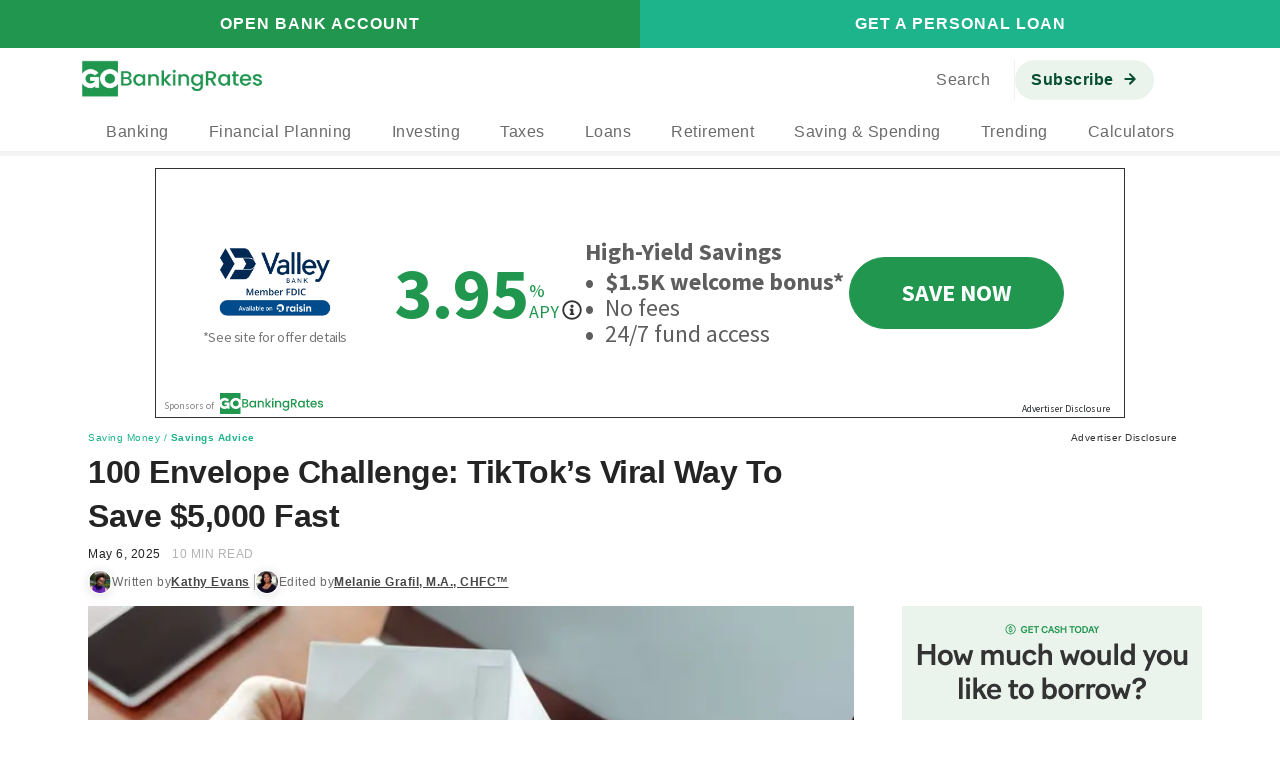

--- FILE ---
content_type: text/html; charset=UTF-8
request_url: https://www.gobankingrates.com/saving-money/savings-advice/100-envelope-challenge/?packet%5Bsession%5D=44e930c8-d97c-45f2-890d-95d04de56ccf&show-sign-in
body_size: 63881
content:
<!DOCTYPE html>
<html lang="en">
<head>
    <title>100 Envelope Challenge: How To Save $5,000 | GOBankingRates</title>
    <meta name="viewport" content="width=device-width, initial-scale=1.0, shrink-to-fit=no">
    <meta charset="UTF-8">
            <script type="text/javascript" src="https://try.abtasty.com/d89335f159288e37c07c22130d326d65.js"></script>
        <link rel="preload" as="image" href="https://cdn.gobankingrates.com/wp-content/uploads/2018/06/07-Make-Building-an-Emergency-Fund-Your-Priority-iStock-912915826.jpg?w=675&#038;quality=75&#038;webp=1" /><meta name='robots' content='max-image-preview:large' />
            <style data-type="critical">@font-face{ascent-override:109%;font-family:"Poppins fallback";size-adjust:112.5%;src:local("Arial")}@font-face{ascent-override:85%;font-family:"Poppins semibold fallback";font-weight:600;size-adjust:110%;src:local("Arial")}@font-face{ascent-override:110%;font-family:"Source Sans Pro-fallback";size-adjust:93.75%;src:local("Arial")}:root{--c-black:#000;--c-black-50:#262626;--c-green-50:#e2f1e8;--c-green-100:#ebf5e6;--c-green-125:#c7e3d1;--c-green-150:#d9ecdf;--c-green-175:#a1eae0;--c-green-200:#20964f;--c-green-250:#167a3e;--c-green-275:#15997c;--c-green-300:#229838;--c-green-400:#20964f;--c-green-500:#1c5826;--c-green-525:#075163;--c-green-550:#59a9b8;--c-green-575:#176c80;--c-green-600:#3e9f1f;--c-green-700:#bcdfc9;--c-green-750:#157e47;--c-green-800:#0c653e;--c-green-900:#064d34;--c-mint-500:#1db38b;--c-mint-600:#15997c;--c-mint-700:#0e806d;--c-blue-50:#ebf7ff;--c-blue-100:#0073aa;--c-blue-125:#f4f8ff;--c-blue-300:#159c9e;--c-blue-400:#47b7e2;--c-blue-450:#d1e1ff;--c-blue-500:#2b5e7f;--c-blue-600:#1d6dc6;--c-blue-650:#4b99ff;--c-blue-bi-100:#096ffa;--c-blue-text-link-100:#47b7e2;--c-blue-text-link-200:#21a0df;--c-grey-100:#c0cdd8;--c-grey-150:#81abb5;--c-grey-200:#cbd6df;--c-grey-250:#d6d6d6;--c-grey-300:#333;--c-grey-350:#f4f5f7;--c-grey-400:#3a3a3a;--c-grey-500:#ccc;--c-grey-550:#cdcdcd;--c-grey-600:#f6f9ff;--c-grey-750:#909090;--c-grey-800:#8d8d8d;--c-grey-825:#737373;--c-grey-850:#b7b7b7;--c-grey-875:#636d76;--c-grey-900:#525252;--c-grey-925:#595959;--c-grey-950:#979797;--c-grey-1000:#777;--c-grey-1020:#999;--c-gray-900:#111b29;--c-coolgrey-300:#b6c6e4;--c-coolgrey-400:#9dacca;--c-coolgrey-500:#8493af;--c-coolgrey-800:#424c5f;--c-coolgrey-900:#2e3645;--c-orange-100:#da7635;--c-orange-500:#de6920;--c-purple-100:#420039;--c-purple-200:#745d97;--c-red-100:#e4313c;--c-red-200:#bb4749;--c-red-300:#fd5d70;--c-red-350:#a4001e;--c-semantic-red:#ea2d2d;--c-semantic-red-light:#ffebeb;--c-red-400:#f4e5e8;--c-white:#fff;--c-offer-orange:#de7824;--c-yellow-400:#dc9e1c;--c-yellow-500:#ffba00;--c-silver:#c2c2c2;--c-trackgreen:#3e9f1e;--c-gbrgreen:#20964f;--c-mediumseagreen:#27b962;--c-neutral-50:#fafafa;--c-neutral-100:#f2f2f2;--c-neutral-200:#d9d9d9;--c-neutral-300:#ebebeb;--c-neutral-400:#b3b3b3;--c-neutral-500:#6b6b6b;--c-neutral-600:#767676;--c-neutral-700:#555;--c-neutral-800:#333;--c-neutral-c-black:#0d0d0d;--c-neutral-c-neutral-200:#e8e8e8;--c-neutral-c-neutral-600:#474747;--c-teal-900:#033a4c;--c-text-headlines:#242424;--c-secondary-cobalt:#21a0df;--c-secondary-blue:#0057ff;--bp-tiny: 25em;--bp-small: 30em;--bp-medium: 48em;--br: 0.125rem;--bs: 10px;--xx: 0.375rem;--xh: 0.5rem;--xsx: 0.625rem;--xs: 0.75rem;--xm: 0.875rem;--sm: 1rem;--sd: 1.125rem;--md: 1.25rem;--mg: 1.375rem;--mh: 1.5rem;--lg: 1.75rem;--lx: 1.875rem;--xl: 2rem;--xxl: 2.25rem;--xxxl: 2.625rem;--bigly: 2.5rem;--yuge: 3rem;--whoa: 4rem;--giant: 7rem;--spacing-12: 4.5rem;--spacing-11: 4.25rem;--spacing-10: 4rem;--spacing-9: 3.5rem;--spacing-8: 3rem;--spacing-7: 2.5rem;--spacing-6: 2rem;--spacing-5-5: 1.75rem;--spacing-5: 1.5rem;--spacing-4: 1rem;--spacing-3-5: 0.75rem;--spacing-3: 0.5rem;--spacing-2: 0.25rem;--spacing-1: 0.125rem;--spacing-0: 0;--spacing-16: 1rem;--spacing-18: 1.125rem;--spacing-20: 1.25rem;--spacing-24: 1.5rem;--spacing-28: 1.75rem;--spacing-32: 2rem;--spacing-40: 2.5rem;--spacing-42: 2.625rem;--spacing-48: 3rem;--spacing-52: 3.25rem;--spacing-56: 3.5rem;--spacing-64: 4rem;--spacing-72: 4.5rem;--spacing-76: 4.75rem;--spacing-80: 5rem;--spacing-88: 5.5rem;--spacing-96: 6.25rem;--spacing-100: 6rem;--spacing-116: 7.25rem;--spacing-120: 7.5rem;--font-size-base: 16px;--font-family-base: -apple-system, BlinkMacSystemFont, "Segoe UI", "Roboto", "Oxygen", "Ubuntu", "Cantarell", "Fira Sans", "Droid Sans", "Helvetica Neue", sans-serif;--font-family-poppins: -apple-system, BlinkMacSystemFont, "Segoe UI", "Roboto", "Oxygen", "Ubuntu", "Cantarell", "Fira Sans", "Droid Sans", "Helvetica Neue", sans-serif;--font-family-poppins-semibold: -apple-system, BlinkMacSystemFont, "Segoe UI", "Roboto", "Oxygen", "Ubuntu", "Cantarell", "Fira Sans", "Droid Sans", "Helvetica Neue", sans-serif;--font-droid: -apple-system, BlinkMacSystemFont, "Segoe UI", "Roboto", "Oxygen", "Ubuntu", "Cantarell", "Fira Sans", "Droid Sans", "Helvetica Neue", sans-serif;--font-family-optimized: -apple-system, BlinkMacSystemFont, "Segoe UI", "Roboto", "Oxygen", "Ubuntu", "Cantarell", "Fira Sans", "Droid Sans", "Helvetica Neue", sans-serif;--layout__padding-inline: 1rem;--layout__max-width-full: 71rem;--layout__max-width-narow: 58.875rem;--layout__max-width-single-col: 45rem;--layout__right-rail-main-max-width: 49.25rem;--layout__right-rail-sidebar-max-width: 18.75rem}.related-posts .related-posts__list,.right-rail,#commitment-to-our-readers,.by-line .sponsored-by__text,.article-category,.Font--Poppins{font-family:var(--font-family-poppins) !important}.related-posts .related-posts__list__index,.related-posts .related-posts__list__linktext,.related-posts__header,.Font--Body-l--Highlight,.newsletter-right-rail-optin .newsletter-cta-module-email-input__button,.newsletter-right-rail-optin--body-caption a,#commitment-to-our-readers .commitment-to-our-readers__title,.by-line__author-link,.article-category .article-category-breadcrumb a:last-child,.Font--Cta-m-600-tablet,.Font--Cta-l-600,nav.site-navigation .wp-block-columns.main-nav-mid .nav-morphed-menu__link{font-family:var(--font-family-poppins-semibold) !important}.post-template-review-template .page-content header .article-title h1,.post-template-link-template .page-content header .article-title h1{font-size:2rem !important;font-weight:600 !important;letter-spacing:-0.5px !important;line-height:2.75rem !important}.post-template-review-template .content-body h2,.post-template-link-template .content-body h2{font-size:1.75rem !important;font-weight:600 !important;letter-spacing:-0.5px !important;line-height:2.25rem !important}.related-posts .related-posts__list__index,.post-template-review-template .content-body .snippet-in-content .rate-table-header>div,.post-template-link-template .content-body .snippet-in-content .rate-table-header>div{font-size:1.5rem !important;font-weight:600 !important;letter-spacing:-0.25px !important;line-height:2rem !important}.related-posts__header{font-size:1.25rem !important;font-weight:600 !important;letter-spacing:0 !important;line-height:1.75rem !important}#commitment-to-our-readers .commitment-to-our-readers__title{font-size:1rem !important;font-weight:600 !important;letter-spacing:.25px !important;line-height:1.5rem !important}.newsletter-right-rail-optin .newsletter-cta-module-email-input::placeholder,.newsletter-right-rail-optin .newsletter-cta-module-email-input,.post-template-review-template .content-body p,.post-template-link-template .content-body p,.post-template-review-template .page-content,.post-template-link-template .page-content,.Font--Body-l{font-size:1rem !important;font-weight:400 !important;letter-spacing:.5px !important;line-height:1.5rem !important}.related-posts .related-posts__list__linktext,.Font--Body-l--Highlight,.post-template-review-template .content-body strong,.post-template-link-template .content-body strong{font-size:1rem !important;font-weight:600 !important;letter-spacing:.5px !important;line-height:1.5rem !important}.Font--Body-s,.Font--Body-m{font-size:.875rem !important;font-weight:400 !important;letter-spacing:.5px !important;line-height:1.25rem !important}.newsletter-right-rail-optin .newsletter-cta-module-email-input__button{font-size:.875rem !important;font-weight:600 !important;letter-spacing:.5px !important;line-height:1.25rem !important}.post-template-review-template .content-body .article-thumbnail--attribution,.post-template-link-template .content-body .article-thumbnail--attribution,.by-line__author,.by-line__wrapper{font-size:.75rem !important;font-weight:400 !important;letter-spacing:.5px !important;line-height:1rem !important}.by-line__author-link{font-size:.75rem !important;font-weight:600 !important;letter-spacing:.5px !important;line-height:1rem !important;text-decoration-line:underline}.Font--Caption-m,.newsletter-right-rail-optin .newsletter-cta-module-email-input__comms,.nav-disclosure__button__link,.article-category{font-size:.625rem !important;font-weight:400 !important;letter-spacing:.5px !important;line-height:16px !important}.newsletter-right-rail-optin--body-caption a{font-size:.625rem !important;font-weight:600 !important;letter-spacing:.5px !important;line-height:1rem !important;-webkit-text-decoration:underline;text-decoration:underline}.Font--Cta-l-600{font-size:1rem !important;font-weight:600 !important;letter-spacing:1px !important;line-height:1.5rem !important}@media(max-width: 61.9375em){.post-template-review-template .content-body h2,.post-template-link-template .content-body h2,.post-template-review-template .page-content header .article-title h1,.post-template-link-template .page-content header .article-title h1{font-size:1.5rem !important;font-weight:600 !important;letter-spacing:-0.25px !important;line-height:2rem !important}nav.site-navigation .wp-block-columns.main-nav-mid .nav-morphed-menu__link{font-size:.875rem !important;font-weight:600 !important;letter-spacing:.5px !important;line-height:1.25rem !important}.post-template-review-template .content-body .article-thumbnail--attribution,.post-template-link-template .content-body .article-thumbnail--attribution{font-size:.625rem !important;font-weight:400 !important;letter-spacing:.5px !important;line-height:16px !important}.Font--Cta-m-600-tablet{font-size:.75rem !important;font-weight:600 !important;letter-spacing:.5px !important;line-height:.875rem !important}}@media(max-width: 47.9375em){.post-template-review-template .content-body .snippet-in-content .rate-table-header>div,.post-template-link-template .content-body .snippet-in-content .rate-table-header>div{font-size:1.25rem !important;font-weight:600 !important;letter-spacing:0 !important;line-height:1.75rem !important}}/*! normalize.css v3.0.3 | MIT License | github.com/necolas/normalize.css */html{font-family:sans-serif;-ms-text-size-adjust:100%;-webkit-text-size-adjust:100%}body{margin:0}article,aside,details,figcaption,figure,footer,header,hgroup,main,menu,nav,section,summary{display:block}audio,canvas,progress,video{display:inline-block;vertical-align:baseline}audio:not([controls]){display:none;height:0}[hidden],template{display:none}a{background-color:rgba(0,0,0,0)}a:active,a:hover{outline:0}abbr[title]{border-bottom:1px dotted}b,strong{font-weight:bold}dfn{font-style:italic}h1{font-size:2em;margin:.67em 0}mark{background:#ff0;color:#000}small{font-size:80%}sub,sup{font-size:75%;line-height:0;position:relative;vertical-align:baseline}sup{top:-0.5em}sub{bottom:-0.25em}img{border:0}svg:not(:root){overflow:hidden}figure{margin:1em 40px}hr{box-sizing:content-box;height:0}pre{overflow:auto}code,kbd,pre,samp{font-family:monospace,monospace;font-size:1em}button,input,optgroup,select,textarea{color:inherit;font:inherit;margin:0}button{overflow:visible}button,select{text-transform:none}button,html input[type=button],input[type=reset],input[type=submit]{-webkit-appearance:button;cursor:pointer}button[disabled],html input[disabled]{cursor:default}button::-moz-focus-inner,input::-moz-focus-inner{border:0;padding:0}input{line-height:normal}input[type=checkbox],input[type=radio]{box-sizing:border-box;padding:0}input[type=number]::-webkit-inner-spin-button,input[type=number]::-webkit-outer-spin-button{height:auto}input[type=search]{-webkit-appearance:textfield;box-sizing:content-box}input[type=search]::-webkit-search-cancel-button,input[type=search]::-webkit-search-decoration{-webkit-appearance:none}fieldset{border:1px solid silver;margin:0 2px;padding:.35em .625em .75em}legend{border:0;padding:0}textarea{overflow:auto}optgroup{font-weight:bold}table{border-collapse:collapse;border-spacing:0}td,th{padding:0}*{box-sizing:border-box}*:before,*:after{box-sizing:border-box}html{font-size:10px;-webkit-tap-highlight-color:rgba(0,0,0,0)}body{font-family:"Source Sans Pro",sans-serif;font-size:16px;line-height:1.428571429;color:#4a4a4a;background-color:#fff}input,button,select,textarea{font-family:inherit;font-size:inherit;line-height:inherit}a{color:#21a0df;-webkit-text-decoration:none;text-decoration:none}a:hover,a:focus{color:#47b7e2;-webkit-text-decoration:underline;text-decoration:underline}a:focus{outline:thin dotted;outline:5px auto -webkit-focus-ring-color;outline-offset:-2px}figure{margin:0}img{vertical-align:middle}.img-responsive{display:block;max-width:100%;height:auto}.img-rounded{border-radius:6px}.img-thumbnail{padding:4px;line-height:1.428571429;background-color:#fff;border:1px solid #ddd;border-radius:4px;transition:all .2s ease-in-out;display:inline-block;max-width:100%;height:auto}.img-circle{border-radius:50%}hr{margin-top:22px;margin-bottom:22px;border:0;border-top:1px solid #e6ebf0}.sr-only{position:absolute;width:1px;height:1px;margin:-1px;padding:0;overflow:hidden;clip:rect(0, 0, 0, 0);border:0}.sr-only-focusable:active,.sr-only-focusable:focus{position:static;width:auto;height:auto;margin:0;overflow:visible;clip:auto}[role=button]{cursor:pointer}html{font-size:16px;-webkit-tap-highlight-color:rgba(0,0,0,0)}img[src*="analytics.kapost.com/track"]{display:none}.bg--gray-lightest{background-color:#f4f5f7}.bg--blue-lighter{background-color:#81abb5;color:#fff}.bg--white{background-color:#fff;box-shadow:0 0 .5rem rgba(0,0,0,.05)}.bg--green{background-color:#20964f;box-shadow:0 0 .5rem rgba(0,0,0,.05)}.display-flex{display:flex}.blur{filter:blur(0.5em)}.mt-0{margin-top:0em}.mt-1{margin-top:1em}.mt-2{margin-top:2em}.mt-3{margin-top:3em}.mt-4{margin-top:4em}.mt-5{margin-top:5em}.mb-0{margin-bottom:0em}.mb-1{margin-bottom:1em}.mb-2{margin-bottom:2em}.mb-3{margin-bottom:3em}.mb-4{margin-bottom:4em}.mb-5{margin-bottom:5em}.alignnone{margin:5px 20px 20px 0}.aligncenter,div.aligncenter{display:block;margin:5px auto 5px auto}.alignright{float:right;margin:5px 0 20px 20px}.alignleft{float:left;margin:5px 20px 20px 0}.aligncenter{display:block;margin:5px auto 5px auto}a img.alignright{float:right;margin:5px 0 20px 20px}a img.alignnone{margin:5px 20px 20px 0}a img.alignleft{float:left;margin:5px 20px 20px 0}a img.aligncenter{display:block;margin-left:auto;margin-right:auto}.wp-caption{background:#fff;border:1px solid #f0f0f0;max-width:96%;padding:5px 3px 10px;text-align:center}.wp-caption.alignnone{margin:5px 20px 20px 0}.wp-caption.alignleft{margin:5px 20px 20px 0}.wp-caption.alignright{margin:5px 0 20px 20px}.wp-caption img{border:0 none;height:auto;margin:0;max-width:98.5%;padding:0;width:auto}.wp-caption p.wp-caption-text{font-size:11px;line-height:17px;margin:0;padding:0 4px 5px}.wp-container-core-columns-is-layout-752{display:grid}.wp-block-columns{box-sizing:border-box;display:flex;flex-wrap:wrap;margin-bottom:1.75em}@media(min-width: 782px){.wp-block-columns{flex-wrap:nowrap}}.wp-block-column{flex-grow:1;min-width:0;overflow-wrap:break-word;word-break:break-word}@media(max-width: 599px){.wp-block-column{flex-basis:100% !important}}.wp-block-columns{margin-bottom:var(--spacing-10)}@media(max-width: 48em){.wp-block-columns{margin-bottom:var(--spacing-7)}}.wp-block-columns .wp-block-column{margin:0;padding:0 0 0 var(--mh)}.wp-block-columns .wp-block-column:first-of-type{padding:0}@media(max-width: 62em){.wp-block-columns .wp-block-column.full-width-tablet,.wp-block-columns .wp-block-column.full-width-tablet:not(:only-child){flex-basis:100% !important;padding:0}}.wp-block-columns .wp-block-column.map-container svg path:hover{cursor:pointer;fill:var(--c-green-500)}.wp-block-columns .wp-block-column.map-container svg path:hover.group-teal-100{fill:var(--c-teal-100)}.wp-block-columns .wp-block-column.map-container svg path:hover.group-teal-300{fill:var(--c-teal-300)}.wp-block-columns .wp-block-column.map-container svg path:hover.group-teal-400{fill:var(--c-teal-400)}.wp-block-columns .wp-block-column.map-container svg path:hover.group-teal-500{fill:var(--c-teal-500)}@media(max-width: 62em){.wp-block-columns .wp-block-column h2.FontHeadlineMediumHeadline-1M{font-size:1.813rem;letter-spacing:-0.5px;line-height:1.24}}.wp-block-columns .wp-block-column .wp-block-buttons .wp-block-button.has-top-padding{padding:var(--mh) 0 0 0}.wp-block-columns .wp-block-column .wp-block-buttons .wp-block-button.map-button-styles a{border-radius:1.75rem;font-weight:600;font-size:1rem;letter-spacing:.016rem;line-height:1.5rem;padding:.625rem 1.5rem}.wp-block-columns .grid-columns{column-gap:1.5rem;display:grid;margin-bottom:0;row-gap:.75rem}.wp-block-columns .grid-columns--12{grid-template-columns:repeat(12, 1fr)}.wp-block-columns .grid-columns--10{grid-template-columns:repeat(10, 1fr)}.wp-block-columns .grid-columns-column{padding:0}.wp-block-columns .grid-columns-column--1{grid-column:span 1}.wp-block-columns .grid-columns-column--2{grid-column:span 2}.wp-block-columns .grid-columns-column--3{grid-column:span 3}.wp-block-columns .grid-columns-column--4{grid-column:span 4}.wp-block-columns .grid-columns-column--5{grid-column:span 5}.wp-block-columns .grid-columns-column--6{grid-column:span 6}.wp-block-columns .grid-columns-column--7{grid-column:span 7}.wp-block-columns .grid-columns-column--8{grid-column:span 8}.wp-block-columns .grid-columns-column--9{grid-column:span 9}.wp-block-columns .grid-columns-column--10{grid-column:span 10}.wp-block-columns .grid-columns-column--11{grid-column:span 11}.wp-block-columns .grid-columns-column--12{grid-column:span 12}@media(max-width: 87.4375em){.wp-block-columns .grid-columns-column--1-laptop{grid-column:span 1}.wp-block-columns .grid-columns-column--2-laptop{grid-column:span 2}.wp-block-columns .grid-columns-column--3-laptop{grid-column:span 3}.wp-block-columns .grid-columns-column--4-laptop{grid-column:span 4}.wp-block-columns .grid-columns-column--5-laptop{grid-column:span 5}.wp-block-columns .grid-columns-column--6-laptop{grid-column:span 6}.wp-block-columns .grid-columns-column--7-laptop{grid-column:span 7}.wp-block-columns .grid-columns-column--8-laptop{grid-column:span 8}.wp-block-columns .grid-columns-column--9-laptop{grid-column:span 9}.wp-block-columns .grid-columns-column--10-laptop{grid-column:span 10}.wp-block-columns .grid-columns-column--11-laptop{grid-column:span 11}.wp-block-columns .grid-columns-column--12-laptop{grid-column:span 12}}@media(max-width: 61.9375em){.wp-block-columns .grid-columns-column--1-tablet{grid-column:span 1}.wp-block-columns .grid-columns-column--2-tablet{grid-column:span 2}.wp-block-columns .grid-columns-column--3-tablet{grid-column:span 3}.wp-block-columns .grid-columns-column--4-tablet{grid-column:span 4}.wp-block-columns .grid-columns-column--5-tablet{grid-column:span 5}.wp-block-columns .grid-columns-column--6-tablet{grid-column:span 6}.wp-block-columns .grid-columns-column--7-tablet{grid-column:span 7}.wp-block-columns .grid-columns-column--8-tablet{grid-column:span 8}.wp-block-columns .grid-columns-column--9-tablet{grid-column:span 9}.wp-block-columns .grid-columns-column--10-tablet{grid-column:span 10}.wp-block-columns .grid-columns-column--11-tablet{grid-column:span 11}.wp-block-columns .grid-columns-column--12-tablet{grid-column:span 12}}@media(max-width: 47.9375em){.wp-block-columns .grid-columns-column--1-mobile{grid-column:span 1}.wp-block-columns .grid-columns-column--2-mobile{grid-column:span 2}.wp-block-columns .grid-columns-column--3-mobile{grid-column:span 3}.wp-block-columns .grid-columns-column--4-mobile{grid-column:span 4}.wp-block-columns .grid-columns-column--5-mobile{grid-column:span 5}.wp-block-columns .grid-columns-column--6-mobile{grid-column:span 6}.wp-block-columns .grid-columns-column--7-mobile{grid-column:span 7}.wp-block-columns .grid-columns-column--8-mobile{grid-column:span 8}.wp-block-columns .grid-columns-column--9-mobile{grid-column:span 9}.wp-block-columns .grid-columns-column--10-mobile{grid-column:span 10}.wp-block-columns .grid-columns-column--11-mobile{grid-column:span 11}.wp-block-columns .grid-columns-column--12-mobile{grid-column:span 12}}.wp-block-columns.margin-bottom-0{margin-bottom:0 !important}@media(max-width: 61.9375em){.post-template-link-template .grid-columns--10,.post-template-gallery-template .grid-columns--10{display:block}}.layout__page-section{display:block;margin:0;padding:2.5rem 1rem}@media(min-width: 600px){.layout__page-section{padding:2.5rem 5.5rem}}.layout__page-section.below-article-seo-related-links-wrapper{padding-top:0}.layout__page-section>.wp-block-column{margin:0 auto;max-width:var(--layout__max-width-full);padding:0}.layout__page-section--narrow>.wp-block-column{max-width:var(--layout__max-width-narow)}article.layout__page-section.user-first-template,article.layout__page-section.single-gallery-template{padding-bottom:0 !important}article.layout__page-section.user-first-template section,article.layout__page-section.single-gallery-template section{margin-bottom:17px !important}article.layout__page-section.user-first-template img.wp-block-rockefeller-image-attribution:not(.wp-block-image img){max-width:100%}article.layout__page-section.user-first-template .image-attribution{background:none;border-radius:0 0 4px 4px;bottom:0;color:#000;font-family:var(--font-family-poppins);font-size:1rem;height:auto;padding:1rem .813rem .625rem .625rem;text-align:left}nav.site-navigation{background:#fff;position:sticky;top:-48px;z-index:9999}@media(max-width: 61.9375em){nav.site-navigation{top:-40px}}.modal-open nav.site-navigation,.showinguibounce nav.site-navigation{z-index:1030}nav.site-navigation .mobile-title{display:none}nav.site-navigation a{color:#6b6b6b}nav.site-navigation a:hover{-webkit-text-decoration:none;text-decoration:none}nav.site-navigation p,nav.site-navigation .wp-block-image{margin:0}nav.site-navigation .wp-block-columns{gap:0;margin-bottom:var(--spacing-64)}@media(max-width: 48em){nav.site-navigation .wp-block-columns{margin-bottom:var(--spacing-40)}}nav.site-navigation .wp-block-columns .wp-block-column{margin:0;padding:0 0 0 var(--spacing-24)}nav.site-navigation .wp-block-columns .wp-block-column:first-of-type{padding:0}nav.site-navigation .wp-block-columns.margin-bottom-0{margin-bottom:0 !important}nav.site-navigation .wp-block-columns.top-buttons>.wp-block-column{height:48px;padding:0 !important}@media(max-width: 61.9375em){nav.site-navigation .wp-block-columns.top-buttons>.wp-block-column{height:40px}}@media(min-width: 600px)and (max-width: 781px){nav.site-navigation .wp-block-columns.top-buttons>.wp-block-column{flex-basis:50% !important}}@media(max-width: 47.9375em){nav.site-navigation .wp-block-columns.top-buttons>.wp-block-column{flex-basis:50% !important}}nav.site-navigation .wp-block-columns.top-buttons>.wp-block-column .wp-block-rockefeller-link-block{align-items:center;display:flex;height:100%;justify-content:center;padding:0 .75rem;text-align:center;-webkit-text-decoration:none;text-decoration:none;width:100%}nav.site-navigation .wp-block-columns.top-buttons>.wp-block-column .wp-block-rockefeller-link-block:hover{-webkit-text-decoration:none;text-decoration:none}nav.site-navigation .wp-block-columns.top-buttons>.wp-block-column .wp-block-rockefeller-link-block .has-white-color{color:#fff}nav.site-navigation .wp-block-columns.top-buttons>.wp-block-column:first-child:hover{background-color:#157e47 !important}nav.site-navigation .wp-block-columns.top-buttons>.wp-block-column:last-child:hover{background-color:#15997c !important}nav.site-navigation .wp-block-columns.main-nav-mid{align-items:center;justify-content:space-between;margin:0 auto;max-width:71.25rem;padding:.75rem;position:relative}@media(max-width: 74.9375em){nav.site-navigation .wp-block-columns.main-nav-mid{box-shadow:inset 0 -1px 0 #f2f2f2;height:48px;max-width:none;padding:.5rem 1.5rem}}nav.site-navigation .wp-block-columns.main-nav-mid>.wp-block-column{flex-grow:0 !important;padding:0}nav.site-navigation .wp-block-columns.main-nav-mid .nav-logos{flex-basis:11.25rem !important}@media(max-width: 74.9375em){nav.site-navigation .wp-block-columns.main-nav-mid .nav-logos{flex-basis:1.5rem !important}}@media(min-width: 600px)and (max-width: 781px){nav.site-navigation .wp-block-columns.main-nav-mid .nav-logos{flex-basis:1.5rem !important;flex-grow:0 !important;flex-shrink:1 !important}}@media(max-width: 599px){nav.site-navigation .wp-block-columns.main-nav-mid .nav-logos{flex-basis:1.5rem !important;flex-grow:0 !important;flex-shrink:1 !important}}nav.site-navigation .wp-block-columns.main-nav-mid .nav-logos .wp-block-image>a{display:block;line-height:1}nav.site-navigation .wp-block-columns.main-nav-mid .nav-logos .wp-block-image:first-child img{height:37px;width:180px}nav.site-navigation .wp-block-columns.main-nav-mid .nav-logos .wp-block-image:last-child{display:none}nav.site-navigation .wp-block-columns.main-nav-mid .nav-logos .wp-block-image:last-child img{height:1.5rem;width:1.5rem}@media(max-width: 74.9375em){nav.site-navigation .wp-block-columns.main-nav-mid .nav-logos .wp-block-image:first-child{display:none}nav.site-navigation .wp-block-columns.main-nav-mid .nav-logos .wp-block-image:last-child{display:block}}nav.site-navigation .wp-block-columns.main-nav-mid .nav-right{align-items:center;flex-basis:286px !important}@media(max-width: 74.9375em){nav.site-navigation .wp-block-columns.main-nav-mid .nav-right{flex-basis:auto !important}}nav.site-navigation .wp-block-columns.main-nav-mid .nav-right>.wp-block-columns{align-items:center;gap:1rem;white-space:nowrap}nav.site-navigation .wp-block-columns.main-nav-mid .nav-right>.wp-block-columns>.wp-block-column{flex-basis:auto !important;flex-grow:0 !important}nav.site-navigation .wp-block-columns.main-nav-mid .nav-right>.wp-block-columns>.wp-block-column:first-child{text-align:center}@media(max-width: 74.9375em){nav.site-navigation .wp-block-columns.main-nav-mid .nav-right>.wp-block-columns>.wp-block-column:first-child{display:none}}nav.site-navigation .wp-block-columns.main-nav-mid .nav-right>.wp-block-columns>.wp-block-column:first-child p{margin:0;padding:0}nav.site-navigation .wp-block-columns.main-nav-mid .nav-right>.wp-block-columns>.wp-block-column:first-child a{border-radius:4rem;display:block;padding:.5rem 1.5rem;transition:box-shadow .1s linear;width:100%;white-space:nowrap}nav.site-navigation .wp-block-columns.main-nav-mid .nav-right>.wp-block-columns>.wp-block-column:first-child a:hover{background-color:#ebffee}nav.site-navigation .wp-block-columns.main-nav-mid .nav-right>.wp-block-columns>.wp-block-column:first-child a:focus{box-shadow:none;outline:none}nav.site-navigation .wp-block-columns.main-nav-mid .nav-right>.wp-block-columns>.wp-block-column:first-child a:hover{-webkit-text-decoration:none;text-decoration:none}nav.site-navigation .wp-block-columns.main-nav-mid .nav-right>.wp-block-columns>.wp-block-column:nth-child(2){border-left:1px solid #f2f2f2;flex-basis:1px !important;flex-grow:0 !important;flex-shrink:1 !important;height:40px;padding:0}@media(max-width: 74.9375em){nav.site-navigation .wp-block-columns.main-nav-mid .nav-right>.wp-block-columns>.wp-block-column:nth-child(2){display:none}nav.site-navigation .wp-block-columns.main-nav-mid .nav-right>.wp-block-columns>.wp-block-column:last-child{align-items:center;display:flex;flex-wrap:nowrap;margin-left:auto;gap:1rem}}nav.site-navigation .wp-block-columns.main-nav-mid .nav-right>.wp-block-columns>.wp-block-column:last-child button{border:none;border-radius:4rem;color:#20964f;height:auto;padding:.5rem 1rem;white-space:nowrap}nav.site-navigation .wp-block-columns.main-nav-mid .nav-right>.wp-block-columns>.wp-block-column:last-child button:hover{background-color:#ebffee}nav.site-navigation .wp-block-columns.main-nav-mid .nav-right>.wp-block-columns>.wp-block-column:last-child button:focus{box-shadow:none;outline:none}@media(max-width: 74.9375em){nav.site-navigation .wp-block-columns.main-nav-mid .nav-right>.wp-block-columns>.wp-block-column:last-child button{padding:.25rem .75rem}}nav.site-navigation .wp-block-columns.main-nav-mid .nav-morphed-menu{color:#fff;display:none;opacity:0;transition:opacity 300ms ease-in-out}@media(max-width: 74.9375em){nav.site-navigation .wp-block-columns.main-nav-mid .nav-morphed-menu{align-self:center;flex-basis:auto !important;order:1}}nav.site-navigation .wp-block-columns.main-nav-mid .nav-morphed-menu>.wp-block-columns{margin-bottom:0}nav.site-navigation .wp-block-columns.main-nav-mid .nav-morphed-menu__link{position:relative;text-align:right}@media(max-width: 61.9375em){nav.site-navigation .wp-block-columns.main-nav-mid .nav-morphed-menu__link{text-align:center}}nav.site-navigation .wp-block-columns.main-nav-mid .nav-morphed-menu__link::after{background:rgba(0,0,0,0) url("https://cdn.gobankingrates.com/wp-content/uploads/2024/01/arrow-right-1.svg") no-repeat center center;content:"";height:1rem;margin-left:.25rem;position:absolute;top:50%;transform:translateY(-50%);width:1rem}@media(min-width: 75em){nav.site-navigation .wp-block-columns.nav-menu-col{align-items:flex-start;box-shadow:inset 0 -1px 0 #f2f2f2;justify-content:center}}@media(max-width: 74.9375em){nav.site-navigation .wp-block-columns.nav-menu-col{display:none}}nav.site-navigation .wp-block-columns.nav-menu-col>.wp-block-column{flex-basis:auto !important;flex-grow:0 !important;padding:0}@media(min-width: 600px)and (max-width: 781px){nav.site-navigation .wp-block-columns.nav-menu-col>.wp-block-column{flex-basis:auto !important;flex-grow:0 !important}}@media(max-width: 47.9375em){nav.site-navigation .wp-block-columns.nav-menu-col>.wp-block-column{flex-basis:auto !important;flex-grow:0 !important}}@media(max-width: 62em){nav.site-navigation .wp-block-columns.nav-menu-col>.wp-block-column>p{flex-grow:1}}nav.site-navigation .wp-block-columns.nav-menu-col>.wp-block-column>p>a{display:block;padding:0}@media(min-width: 75em){nav.site-navigation .wp-block-columns.nav-menu-col>.wp-block-column>p>a{border-bottom:none;display:inline-block;padding:.5rem 1.5rem}}nav.site-navigation .wp-block-columns.nav-menu-col>.wp-block-column>p>a:hover,nav.site-navigation .wp-block-columns.nav-menu-col>.wp-block-column>p>a:focus{color:#6b6b6b;-webkit-text-decoration:none;text-decoration:none}nav.site-navigation .wp-block-columns.nav-menu-col>.wp-block-column .menu-item__link{color:#6b6b6b;margin-bottom:0}@media(min-width: 75em){nav.site-navigation .wp-block-columns.nav-menu-col>.wp-block-column:hover .menu-item__link{background-color:#fafafa;box-shadow:inset 0 -2px 0 #20964f;color:#20964f}nav.site-navigation .wp-block-columns.nav-menu-col>.wp-block-column:hover .menu-item__link>a{color:inherit}}nav.site-navigation .menu-item__sub-nav-container{display:none}nav.site-navigation .rockefeller-hamburger-menu-app{flex-basis:1.5rem}@media(min-width: 75em){nav.site-navigation .rockefeller-hamburger-menu-app{display:none}}nav.site-navigation .rockefeller-hamburger-menu-app>span{align-items:center;display:flex;justify-content:center}nav.site-navigation .rockefeller-hamburger-menu-app>span:hover{cursor:pointer}nav.site-navigation .hamburger-menu{display:none}.user-logged-in nav.site-navigation .wp-block-columns.main-nav-mid .nav-right{flex-basis:280px !important}@media(max-width: 74.9375em){.user-logged-in nav.site-navigation .wp-block-columns.main-nav-mid .nav-right{flex-basis:176px !important}}.content-scroll-progress-bar{display:block !important;padding-left:0;padding-right:0;width:100%}.content-scroll-progress-bar .main-progress-bar-container{background:#f4f4f4;height:4px;width:100%}.content-scroll-progress-bar .main-progress-bar-container>.main-progress-bar{background:#20964f;border-radius:0 4px 4px 0;height:4px;width:0%}@media(max-width: 47.9375em){body .advert{z-index:99}}body .advert iframe{display:block;margin-left:auto;margin-right:auto;max-width:100%}body .advert--top{margin-bottom:1.2rem;margin-top:1.2rem;text-align:center}aside{overflow:hidden}.post-template-link-template .advert-top01,.post-template-gallery-template .advert-top01{margin-bottom:.75rem;margin-top:.75rem;padding-bottom:0;padding-top:0}@media(max-width: 61.9375em){.post-template-link-template .advert-top01,.post-template-gallery-template .advert-top01{width:auto}}@media(min-width: 48em)and (max-width: 61.9375em){.post-template-link-template .advert-top01,.post-template-gallery-template .advert-top01{margin-bottom:1.5rem;margin-top:.25rem}}.post-template-link-template .advert-top01 .advert--top,.post-template-gallery-template .advert-top01 .advert--top{margin-bottom:0;margin-top:0}@media(max-width: 61.9375em){.post-template-link-template .advert-top01 .advert--top,.post-template-gallery-template .advert-top01 .advert--top{padding-left:0;padding-right:0}}.post-template-link-template .advert-top01 .advert--top>*[class^=wp-block-],.post-template-link-template .advert-top01 .advert--top .desktop-mobile-adverts-templates--render>*[class^=wp-block-],.post-template-gallery-template .advert-top01 .advert--top>*[class^=wp-block-],.post-template-gallery-template .advert-top01 .advert--top .desktop-mobile-adverts-templates--render>*[class^=wp-block-]{margin-bottom:0}.post-template-link-template .advert-top01 .advert--top.fit-container,.post-template-gallery-template .advert-top01 .advert--top.fit-container{height:auto !important;min-height:0 !important}.post-template-link-template .advert-top01 .advert--top--mobile-only,.post-template-gallery-template .advert-top01 .advert--top--mobile-only{display:none}@media(max-width: 61.9375em){.post-template-link-template .advert-top01 .advert--top--mobile-only,.post-template-gallery-template .advert-top01 .advert--top--mobile-only{display:block}.post-template-link-template .advert-top01 .advert--top--desktop-only,.post-template-gallery-template .advert-top01 .advert--top--desktop-only{display:none}}.article-category{display:grid;grid-template-columns:1fr 1fr;margin:auto auto .25rem auto;max-width:var(--layout__max-width-full)}.article-category .article-category-breadcrumb{color:#1db38b}.article-category .article-category-breadcrumb a{color:inherit}.article-category .article-category-breadcrumb a:last-child{font-weight:700}.nav-disclosure{position:relative}.nav-disclosure__button{float:right}.nav-disclosure__button__link{background-color:#fff;color:#333 !important;cursor:pointer;-webkit-text-decoration:none;text-decoration:none;text-transform:capitalize}.nav-disclosure .popover{display:none}.by-line{display:block;flex-grow:1}.by-line__container{display:flex}.by-line__wrapper{color:#242424;padding-bottom:.5rem}.by-line__date{display:inline-block}.by-line__date time{padding:0 .5rem 0 0}.by-line__read-time{color:#b3b3b3;display:inline-block;text-transform:uppercase}.by-line .sponsored-by{padding-left:0}.by-line__author{align-items:center;color:#6b6b6b;display:flex;gap:.25rem}.by-line__author::after{background:#b3b3b3;content:"";height:1rem;margin-left:.25rem;width:1px}@media(max-width: 61.9375em){.by-line__author::after{display:none}}.by-line__author:last-of-type::after{display:none}.by-line__author-link{color:#474747}.by-line__author-link:hover,.by-line__author-link:focus{color:#6b6b6b}.by-line__author-image{border:1px solid #fff;border-radius:50%;box-shadow:0 .25rem .75rem 0 rgba(66,76,95,.08),0 0 .5rem 0 rgba(66,76,95,.08);display:flex;height:1.5rem;width:1.5rem}.by-line__author-container{align-content:center;align-items:center;display:flex;flex-wrap:wrap;gap:.5rem}@media(max-width: 61.9375em){.by-line__author-container{column-gap:1.5rem;row-gap:.5rem}}.post-template-review-template .page-content,.post-template-link-template .page-content{font-family:var(--font-family-poppins);padding-top:0}.post-template-review-template .page-content header,.post-template-link-template .page-content header{font-family:var(--font-family-poppins)}@media(max-width: 61.9375em){.post-template-review-template .page-content header,.post-template-link-template .page-content header{margin-bottom:.75rem}}.post-template-review-template .page-content header .article-title h1,.post-template-link-template .page-content header .article-title h1{color:#242424;font-family:var(--font-family-poppins-semibold);margin-bottom:.5rem;margin-top:0;text-align:left}.post-template-review-template .content-body .article-thumbnail,.post-template-link-template .content-body .article-thumbnail{margin-bottom:.75rem}.post-template-review-template .content-body .article-thumbnail--thumbnail,.post-template-link-template .content-body .article-thumbnail--thumbnail{position:relative}.post-template-review-template .content-body .article-thumbnail--thumbnail img,.post-template-link-template .content-body .article-thumbnail--thumbnail img{aspect-ratio:8/3;margin:0;max-width:100%;object-fit:cover;object-position:center;width:100%}.post-template-review-template .content-body .article-thumbnail--thumbnail img.main-post-image,.post-template-link-template .content-body .article-thumbnail--thumbnail img.main-post-image{display:block}.post-template-review-template .content-body .article-thumbnail--attribution,.post-template-link-template .content-body .article-thumbnail--attribution{background:linear-gradient(180deg, rgba(0, 0, 0, 0) 0%, rgba(0, 0, 0, 0.6) 100%);border-radius:0 0 .25rem .25rem;bottom:0;color:#fff;font-family:var(--font-family-poppins);height:auto;left:0;padding:1rem .813rem .625rem .625rem;position:absolute;right:0;text-align:right}.post-template-review-template .content-body .wp-post-image,.post-template-review-template .content-body p img,.post-template-link-template .content-body .wp-post-image,.post-template-link-template .content-body p img{height:auto;margin:0;max-width:calc(100% + 40px);width:calc(100% + 40px)}@media(min-width: 48em){.post-template-review-template .content-body .wp-post-image,.post-template-review-template .content-body p img,.post-template-link-template .content-body .wp-post-image,.post-template-link-template .content-body p img{margin-left:auto;margin-right:auto;max-width:100%;width:auto}}.post-template-review-template .content-body a,.post-template-link-template .content-body a{-webkit-text-decoration:underline;text-decoration:underline;text-decoration-color:#21a0df}.post-template-review-template .content-body h2,.post-template-review-template .content-body h3,.post-template-review-template .content-body h4,.post-template-review-template .content-body h5,.post-template-link-template .content-body h2,.post-template-link-template .content-body h3,.post-template-link-template .content-body h4,.post-template-link-template .content-body h5{color:#242424;font-family:var(--font-family-poppins-semibold);font-weight:600;margin-bottom:.625rem;margin-top:var(--spacing-32)}@media(min-width: 48em){.post-template-review-template .content-body h2,.post-template-review-template .content-body h3,.post-template-review-template .content-body h4,.post-template-review-template .content-body h5,.post-template-link-template .content-body h2,.post-template-link-template .content-body h3,.post-template-link-template .content-body h4,.post-template-link-template .content-body h5{line-height:1.1}}.post-template-review-template .content-body h2,.post-template-link-template .content-body h2{margin-bottom:var(--spacing-16)}.post-template-review-template .content-body h3,.post-template-link-template .content-body h3{font-size:1.25rem}.post-template-review-template .content-body h4,.post-template-link-template .content-body h4{font-size:1rem}.post-template-review-template .content-body h5,.post-template-link-template .content-body h5{font-size:.75rem}@media(min-width: 48em){.post-template-review-template .content-body h3,.post-template-link-template .content-body h3{font-size:1.375rem}.post-template-review-template .content-body h4,.post-template-link-template .content-body h4{font-size:.875rem}.post-template-review-template .content-body h5,.post-template-link-template .content-body h5{font-size:.625rem}}.post-template-review-template .content-body p,.post-template-link-template .content-body p{color:#242424;font-family:var(--font-family-poppins)}.post-template-review-template .content-body p>em>br:first-child,.post-template-review-template .content-body p>strong>br:first-child,.post-template-review-template .content-body p>strong>em>br:first-child,.post-template-review-template .content-body p>em>strong>br:first-child,.post-template-link-template .content-body p>em>br:first-child,.post-template-link-template .content-body p>strong>br:first-child,.post-template-link-template .content-body p>strong>em>br:first-child,.post-template-link-template .content-body p>em>strong>br:first-child{display:none}.post-template-review-template .content-body p,.post-template-review-template .content-body ol,.post-template-review-template .content-body ul,.post-template-link-template .content-body p,.post-template-link-template .content-body ol,.post-template-link-template .content-body ul{margin-bottom:1rem}.post-template-review-template .content-body strong,.post-template-link-template .content-body strong{font-family:var(--font-family-poppins-semibold)}.post-template-review-template .content-body .snippet-in-content,.post-template-link-template .content-body .snippet-in-content{margin-bottom:3rem;margin-top:2rem}.post-template-review-template .content-body .snippet-in-content .rate-table-header>div,.post-template-link-template .content-body .snippet-in-content .rate-table-header>div{font-family:var(--font-family-poppins-semibold)}.post-template-review-template .optimized-iframe-wrapper,.post-template-link-template .optimized-iframe-wrapper{container-type:inline-size}.post-template-review-template .optimized-iframe-wrapper iframe,.post-template-link-template .optimized-iframe-wrapper iframe{height:var(--optimized-iframe-height)}@container (max-width: 36rem){.post-template-review-template .optimized-iframe-wrapper iframe,.post-template-link-template .optimized-iframe-wrapper iframe{height:var(--optimized-iframe-height-mobile)}}#commitment-to-our-readers{border:.0625rem solid #e8e8e8;border-radius:.5rem;box-shadow:0 0 .5rem 0 rgba(66,76,95,.08),0 .25rem .75rem 0 rgba(66,76,95,.08);margin-bottom:1rem}#commitment-to-our-readers .commitment-to-our-readers__title{background-color:#fff;background-image:url(https://cdn.gobankingrates.com/wp-content/uploads/2023/05/cropped-GOBig_Logo_Green-3.png);background-position:.75rem .5rem;background-repeat:no-repeat;background-size:1.5rem 1.5rem;border:none;border-radius:.5rem .5rem .5rem .5rem;color:#242424;cursor:pointer;margin:0;padding:.5rem 2rem .5rem 3.25rem;position:relative}#commitment-to-our-readers .commitment-to-our-readers__title:after{background:rgba(0,0,0,0) url("https://cdn.gobankingrates.com/wp-content/uploads/2023/06/interactive-slide-up-plus.svg") no-repeat center center;content:"";height:1.25rem;position:absolute;right:.75rem;top:.5rem;width:1.25rem}#commitment-to-our-readers .commitment-to-our-readers__content{display:none}.right-rail{margin-left:1.5rem;min-width:300px}@media(max-width: 61.9375em){.right-rail{margin-left:0;padding-bottom:2rem;padding-top:2rem}}.right-rail>*{margin-bottom:var(--spacing-32);margin-top:0}.right-rail>*:last-child{margin-bottom:0}.right-rail iframe.ndfp{display:block;position:unset}@media(max-width: 61.9375em){.right-rail iframe.ndfp{margin-bottom:3.75rem;margin-left:auto;margin-right:auto}}.newsletter-right-rail-optin{display:block;margin-bottom:0}.newsletter-right-rail-optin--container{display:block;margin:0 auto;max-width:300px;position:relative}.newsletter-right-rail-optin--body{display:flex;flex-direction:column;gap:.25rem;padding:.75rem !important;width:auto !important}.newsletter-right-rail-optin--body-heading{align-items:center;align-self:stretch;display:flex;flex-direction:row;gap:.75rem;justify-content:center}.newsletter-right-rail-optin--body-heading--image{margin:0}.newsletter-right-rail-optin--body-heading--image img{height:3rem;width:3rem;width:auto}.newsletter-right-rail-optin--body-heading h3{margin:0}.newsletter-right-rail-optin--body-intro{align-self:stretch;margin:0;text-align:center}.newsletter-right-rail-optin--body-caption{align-self:stretch;margin-bottom:0;padding:0 .125rem;text-align:center}.newsletter-right-rail-optin--body-caption a{color:#21a0df !important}.newsletter-right-rail-optin--success{height:auto;margin-bottom:0;min-height:100%;padding:1rem .75rem !important;position:absolute;top:0;width:100%;z-index:1}.newsletter-right-rail-optin--success--body{align-items:center;display:flex;flex-direction:column;gap:.75rem;justify-content:center}.newsletter-right-rail-optin--success-image{align-items:flex-start;background:#fff;border:1px solid #fff;border-radius:99px;display:flex;margin:0;max-height:3.5rem;max-width:3.5rem;width:auto}.newsletter-right-rail-optin--success-heading{margin:0}.newsletter-right-rail-optin--success.engage{display:flex !important}.newsletter-right-rail-optin .newsletter-cta-module{font-family:var(--font-family-poppins);padding-bottom:1.25rem;position:relative}.newsletter-right-rail-optin .newsletter-cta-module-email-input{background:#fff;border:none;color:#474747;min-width:0;padding:.25rem 0}.newsletter-right-rail-optin .newsletter-cta-module-email-input::placeholder{color:#b3b3b3;overflow:hidden;text-overflow:ellipsis}.newsletter-right-rail-optin .newsletter-cta-module-email-input:focus-visible{outline:none}.newsletter-right-rail-optin .newsletter-cta-module-email-input:-webkit-autofill{-webkit-box-shadow:0 0 0 1000px #fff inset;-webkit-text-fill-color:#474747}.newsletter-right-rail-optin .newsletter-cta-module-email-input__wrapper{align-items:center;background:#fff;border:1px solid #20964f;border-radius:1.5rem;display:flex;flex-direction:row;flex-wrap:nowrap;gap:.5rem;padding:.25rem .25rem .25rem 1rem}.newsletter-right-rail-optin .newsletter-cta-module-email-input__wrapper.error{border:1px solid #ea2d2d}.newsletter-right-rail-optin .newsletter-cta-module-email-input__wrapper.loading{border:1px solid #b3b3b3}.newsletter-right-rail-optin .newsletter-cta-module-email-input__container{display:flex;flex-grow:1;min-width:0;position:unset;width:100%}.newsletter-right-rail-optin .newsletter-cta-module-email-input__container.error::after,.newsletter-right-rail-optin .newsletter-cta-module-email-input__container.success::after{content:none}.newsletter-right-rail-optin .newsletter-cta-module-email-input__container.loading input{color:#b3b3b3}.newsletter-right-rail-optin .newsletter-cta-module-email-input__container.loading input:-webkit-autofill{-webkit-text-fill-color:#b3b3b3}.newsletter-right-rail-optin .newsletter-cta-module-email-input__comms{bottom:0;color:#ea2d2d;display:none;margin:0;min-height:1rem;padding:0;position:absolute}.newsletter-right-rail-optin .newsletter-cta-module-email-input__label{display:none}.newsletter-right-rail-optin .newsletter-cta-module-email-input__button{align-items:center;background:#064d34;border:none;border-radius:6.25rem;box-shadow:unset;color:#fff;display:flex;flex-shrink:0;justify-content:center;margin:0;min-width:0;padding:.5rem 1rem;text-align:unset;width:auto}.newsletter-right-rail-optin .newsletter-cta-module-email-input__button:hover{background:#157e47}.newsletter-right-rail-optin .newsletter-cta-module-email-input__button:focus,.newsletter-right-rail-optin .newsletter-cta-module-email-input__button:active{background:#0c653e}.newsletter-right-rail-optin .newsletter-cta-module-email-input__button.loading{background:#b3b3b3;box-shadow:unset;pointer-events:none}.wp-block-columns.newsletter-right-rail-optin--success{display:none}.Font--Body-s{letter-spacing:.25px !important}.related-posts{counter-reset:related-posts;display:block;margin-bottom:var(--spacing-40) !important;margin-top:var(--spacing-40) !important;width:auto}.related-posts:first-child{margin-top:0 !important}.related-posts__header{color:#242424;margin:0}.related-posts__header span{color:#157e47}.related-posts .related-posts__list{list-style:none;margin:0;padding:0}.related-posts .related-posts__list__item{padding:.75rem 0 0}.related-posts .related-posts__list__link{display:grid;grid-template-areas:"number title";grid-template-columns:25px 1fr;height:auto;overflow:hidden;-webkit-text-decoration:none;text-decoration:none}.related-posts .related-posts__list__link:hover .related-posts__list__linktext{-webkit-text-decoration:underline;text-decoration:underline;text-decoration-color:#242424}.related-posts .related-posts__list__linktext{color:#242424;grid-area:title;padding-left:.5rem}.related-posts .related-posts__list__index{color:#20964f;grid-area:number;text-align:center}.related-posts .related-posts__list__index::before{content:counter(related-posts) ".";counter-increment:related-posts}.page-footer{overflow:hidden}
</style>
                    <script type="text/javascript">
            window.pubPlacementParams = {"post":{"category":"saving-money","subcategory":"savings-advice","keyword":"100 envelope challenge","tags":"","internal_id":1201147,"current_internal_id":1304813,"pagetype":"article","page_layout":"user-first","env":"","theme":"","rand":"b"},"targeting":{"lp_slug":"100-envelope-challenge"},"source":"gbr","version":"6.129.0"};
        </script>
                <script>
                window['showExitIntentModal'] = true;
            </script>
            <link rel="preconnect" href="https://cdn.gobankingrates.com" crossorigin />
    <link rel="preconnect" href="https://www.googletagmanager.com" crossorigin />
    <link rel="preconnect" href="https://www.googletagservices.com" crossorigin />
    <link rel="preconnect" href="https://www.google-analytics.com" crossorigin />
    <link rel="preconnect" href="https://a.pub.network/" crossorigin />
    <link rel="preconnect" href="https://b.pub.network/" crossorigin />
    <link rel="preconnect" href="https://c.pub.network/" crossorigin />
    <link rel="preconnect" href="https://d.pub.network/" crossorigin />
    <link rel="preconnect" href="https://c.amazon-adsystem.com/" crossorigin />
    <link rel="preconnect" href="https://s.amazon-adsystem.com/" crossorigin />
    <link rel="preconnect" href="https://btloader.com/" crossorigin />
    <link rel="preconnect" href="https://api.btloader.com/" crossorigin />
    <link rel="preconnect" href="https://confiant-integrations.global.ssl.fastly.net/" crossorigin />
    <link rel="prefetch" href="https://products.gobankingrates.com">
    <script>
    ( function( h, o, u, n, d ) {
        h = h[ d ] = h[ d ] || { q: [], onReady( c ) {
            h.q.push( c );
        } };
        d = o.createElement( u ); d.async = 1; d.src = n;
        n = o.getElementsByTagName( u )[ 0 ]; n.parentNode.insertBefore( d, n );
    }( window, document, 'script', 'https://www.datadoghq-browser-agent.com/us1/v5/datadog-rum.js', 'DD_RUM' ) );
    window.DD_RUM.onReady( function() {
        window.DD_RUM.init( {
            clientToken: 'puba6ddc5309ae5d7ec79dbe9ab7fe0d4c5',
            applicationId: 'b89dbfe2-b697-4775-bf66-8014c75f76c3',
            site: 'datadoghq.com',
            service: 'gbr-browser',
            env: 'prod',
            version: '6.129.0',
            sessionSampleRate: 10,
            sessionReplaySampleRate: 10,
            trackResources: true,
            trackLongTasks: true,
            trackUserInteractions: true,
            enablePrivacyForActionName: true,
            defaultPrivacyLevel: 'mask-user-input',
        } );
    } );

    // Load and configure DD SDK to collect browser logs.
    ( function ( h, o, u, n, d ) {
        h=h[d]=h[d]||{q:[],onReady:function(c){h.q.push(c)}}
        d=o.createElement(u);d.async=1;d.src=n
        n=o.getElementsByTagName(u)[0];n.parentNode.insertBefore(d,n)
    } )( window, document, 'script', 'https://www.datadoghq-browser-agent.com/us1/v4/datadog-logs.js', 'DD_LOGS' )
    DD_LOGS.onReady( function() {
        DD_LOGS.init( {
            clientToken: 'puba6ddc5309ae5d7ec79dbe9ab7fe0d4c5',
            env: 'prod',
            service: 'gbr-browser',
            site: 'datadoghq.com',
            forwardErrorsToLogs: true,
            forwardConsoleLogs: ['error'],
            sessionSampleRate: 1,
            version: '6.129.0',
        } );
    } );
</script>
        <script>
                            var loadAdvertsOnReady = true;
                    </script>
        
<script type="application/javascript">
    var ancestor_cat = 'saving money';
    var parent_cat = '';
    var node_cat = 'savings advice';
    var url_id = '1304813';
    var previous_id = '1262648';
    var landing_content_group = 'Saving Money Article Link';
    var article_type = 'link';
</script>

<!-- All in One SEO Pack 2.8 by Michael Torbert of Semper Fi Web Design[44,128] -->
<meta name="description"  content="The 100 Envelope Challenge is a unique savings method that combines fun and financial discipline. See how this challenge can transform your savings habits." />

<meta name="keywords"  content="GOBankingRates,saving money,savings advice" />

<link rel="canonical" href="https://www.gobankingrates.com/saving-money/savings-advice/100-envelope-challenge/" />
<meta property="og:title" content="100 Envelope Challenge: TikTok&#8217;s Viral Way To Save $5,000 Fast" />
<meta property="og:type" content="article" />
<meta property="og:url" content="https://www.gobankingrates.com/saving-money/savings-advice/100-envelope-challenge/" />
<meta property="og:image" content="https://cdn.gobankingrates.com/wp-content/uploads/2018/06/07-Make-Building-an-Emergency-Fund-Your-Priority-iStock-912915826.jpg" />
<meta property="og:site_name" content="GOBankingRates" />
<meta property="og:description" content="Saving money doesn't have to be boring. The viral 100 Envelope Challenge circulating on TikTok has become a low-pressure way to save about $5,000 in only 100 days -- one envelope at a time. Here's how it works. Check Out: 4 Things You Must Do When Your Savings Reach $50,000 What Is the 100 Envelope Challenge? The 100 envelope challenge is a motivational way to save just over $5,000 in 100 days. This savings tool is a fun way to put some extra cash aside for future financial goals. Not many of us have thousands of dollars lying around, so the 100-day money challenge adds a twist to the concept of saving money. How The 100 Envelope Challenge Works: Step-by-Step Pros and Cons of the 100 Envelope Challenge Although fun, the 100-day money challenge has its pros and cons. Here are a few to consider before deciding to participate in this TikTok spinoff of the envelope method of budgeting. Pros The challenge is an easy way to save cash quickly. If your financial situation changes, you can stop..." />
<meta property="article:published_time" content="2022-01-12T15:14:59Z" />
<meta property="article:modified_time" content="2025-05-06T11:31:38Z" />
<meta name="twitter:card" content="summary_large_image" />
<meta name="twitter:title" content="100 Envelope Challenge: TikTok&#8217;s Viral Way To Save $5,000 Fast" />
<meta name="twitter:description" content="Saving money doesn't have to be boring. The viral 100 Envelope Challenge circulating on TikTok has become a low-pressure way to save about $5,000 in only 100 days -- one envelope at a time. Here's how it works. Check Out: 4 Things You Must Do When Your Savings Reach $50,000 What Is the 100 Envelope Challenge? The 100 envelope challenge is a motivational way to save just over $5,000 in 100 days. This savings tool is a fun way to put some extra cash aside for future financial goals. Not many of us have thousands of dollars lying around, so the 100-day money challenge adds a twist to the concept of saving money. How The 100 Envelope Challenge Works: Step-by-Step Pros and Cons of the 100 Envelope Challenge Although fun, the 100-day money challenge has its pros and cons. Here are a few to consider before deciding to participate in this TikTok spinoff of the envelope method of budgeting. Pros The challenge is an easy way to save cash quickly. If your financial situation changes, you can stop..." />
<meta name="twitter:image" content="https://cdn.gobankingrates.com/wp-content/uploads/2018/06/07-Make-Building-an-Emergency-Fund-Your-Priority-iStock-912915826.jpg" />
<meta itemprop="image" content="https://cdn.gobankingrates.com/wp-content/uploads/2018/06/07-Make-Building-an-Emergency-Fund-Your-Priority-iStock-912915826.jpg" />
<!-- /all in one seo pack -->
<link rel='dns-prefetch' href='//www.gobankingrates.com' />
<link rel='dns-prefetch' href='//a.pub.network' />
<noscript><link rel='stylesheet' id='rockefeller/commitment-to-readers-css' href='https://cdn.gobankingrates.com/wp-content/themes/rockefeller-lite/assets/build/commitment-to-readers.css?ver=37184dc8258fc7e3d9c9' type='text/css' media='all' />
</noscript><link rel='stylesheet' id='rockefeller/commitment-to-readers-css' href='https://cdn.gobankingrates.com/wp-content/themes/rockefeller-lite/assets/build/commitment-to-readers.css?ver=37184dc8258fc7e3d9c9' type='text/css' media="not all" data-media="all" onload="this.media=this.dataset.media; delete this.dataset.media; this.removeAttribute( 'onload' );" />
<noscript><link rel='stylesheet' id='wp-block-library-css' href='https://cdn.gobankingrates.com/wp-includes/css/dist/block-library/style.min.css?ver=6.7.1' type='text/css' media='all' />
</noscript><link rel='stylesheet' id='wp-block-library-css' href='https://cdn.gobankingrates.com/wp-includes/css/dist/block-library/style.min.css?ver=6.7.1' type='text/css' media="not all" data-media="all" onload="this.media=this.dataset.media; delete this.dataset.media; this.removeAttribute( 'onload' );" />
<style id='classic-theme-styles-inline-css' type='text/css'>
/*! This file is auto-generated */
.wp-block-button__link{color:#fff;background-color:#32373c;border-radius:9999px;box-shadow:none;text-decoration:none;padding:calc(.667em + 2px) calc(1.333em + 2px);font-size:1.125em}.wp-block-file__button{background:#32373c;color:#fff;text-decoration:none}
</style>
<style id='global-styles-inline-css' type='text/css'>
:root{--wp--preset--aspect-ratio--square: 1;--wp--preset--aspect-ratio--4-3: 4/3;--wp--preset--aspect-ratio--3-4: 3/4;--wp--preset--aspect-ratio--3-2: 3/2;--wp--preset--aspect-ratio--2-3: 2/3;--wp--preset--aspect-ratio--16-9: 16/9;--wp--preset--aspect-ratio--9-16: 9/16;--wp--preset--color--black: #000000;--wp--preset--color--cyan-bluish-gray: #abb8c3;--wp--preset--color--white: #ffffff;--wp--preset--color--pale-pink: #f78da7;--wp--preset--color--vivid-red: #cf2e2e;--wp--preset--color--luminous-vivid-orange: #ff6900;--wp--preset--color--luminous-vivid-amber: #fcb900;--wp--preset--color--light-green-cyan: #7bdcb5;--wp--preset--color--vivid-green-cyan: #00d084;--wp--preset--color--pale-cyan-blue: #8ed1fc;--wp--preset--color--vivid-cyan-blue: #0693e3;--wp--preset--color--vivid-purple: #9b51e0;--wp--preset--gradient--vivid-cyan-blue-to-vivid-purple: linear-gradient(135deg,rgba(6,147,227,1) 0%,rgb(155,81,224) 100%);--wp--preset--gradient--light-green-cyan-to-vivid-green-cyan: linear-gradient(135deg,rgb(122,220,180) 0%,rgb(0,208,130) 100%);--wp--preset--gradient--luminous-vivid-amber-to-luminous-vivid-orange: linear-gradient(135deg,rgba(252,185,0,1) 0%,rgba(255,105,0,1) 100%);--wp--preset--gradient--luminous-vivid-orange-to-vivid-red: linear-gradient(135deg,rgba(255,105,0,1) 0%,rgb(207,46,46) 100%);--wp--preset--gradient--very-light-gray-to-cyan-bluish-gray: linear-gradient(135deg,rgb(238,238,238) 0%,rgb(169,184,195) 100%);--wp--preset--gradient--cool-to-warm-spectrum: linear-gradient(135deg,rgb(74,234,220) 0%,rgb(151,120,209) 20%,rgb(207,42,186) 40%,rgb(238,44,130) 60%,rgb(251,105,98) 80%,rgb(254,248,76) 100%);--wp--preset--gradient--blush-light-purple: linear-gradient(135deg,rgb(255,206,236) 0%,rgb(152,150,240) 100%);--wp--preset--gradient--blush-bordeaux: linear-gradient(135deg,rgb(254,205,165) 0%,rgb(254,45,45) 50%,rgb(107,0,62) 100%);--wp--preset--gradient--luminous-dusk: linear-gradient(135deg,rgb(255,203,112) 0%,rgb(199,81,192) 50%,rgb(65,88,208) 100%);--wp--preset--gradient--pale-ocean: linear-gradient(135deg,rgb(255,245,203) 0%,rgb(182,227,212) 50%,rgb(51,167,181) 100%);--wp--preset--gradient--electric-grass: linear-gradient(135deg,rgb(202,248,128) 0%,rgb(113,206,126) 100%);--wp--preset--gradient--midnight: linear-gradient(135deg,rgb(2,3,129) 0%,rgb(40,116,252) 100%);--wp--preset--font-size--small: 13px;--wp--preset--font-size--medium: 20px;--wp--preset--font-size--large: 36px;--wp--preset--font-size--x-large: 42px;--wp--preset--spacing--20: 0.44rem;--wp--preset--spacing--30: 0.67rem;--wp--preset--spacing--40: 1rem;--wp--preset--spacing--50: 1.5rem;--wp--preset--spacing--60: 2.25rem;--wp--preset--spacing--70: 3.38rem;--wp--preset--spacing--80: 5.06rem;--wp--preset--shadow--natural: 6px 6px 9px rgba(0, 0, 0, 0.2);--wp--preset--shadow--deep: 12px 12px 50px rgba(0, 0, 0, 0.4);--wp--preset--shadow--sharp: 6px 6px 0px rgba(0, 0, 0, 0.2);--wp--preset--shadow--outlined: 6px 6px 0px -3px rgba(255, 255, 255, 1), 6px 6px rgba(0, 0, 0, 1);--wp--preset--shadow--crisp: 6px 6px 0px rgba(0, 0, 0, 1);}:where(.is-layout-flex){gap: 0.5em;}:where(.is-layout-grid){gap: 0.5em;}body .is-layout-flex{display: flex;}.is-layout-flex{flex-wrap: wrap;align-items: center;}.is-layout-flex > :is(*, div){margin: 0;}body .is-layout-grid{display: grid;}.is-layout-grid > :is(*, div){margin: 0;}:where(.wp-block-columns.is-layout-flex){gap: 2em;}:where(.wp-block-columns.is-layout-grid){gap: 2em;}:where(.wp-block-post-template.is-layout-flex){gap: 1.25em;}:where(.wp-block-post-template.is-layout-grid){gap: 1.25em;}.has-black-color{color: var(--wp--preset--color--black) !important;}.has-cyan-bluish-gray-color{color: var(--wp--preset--color--cyan-bluish-gray) !important;}.has-white-color{color: var(--wp--preset--color--white) !important;}.has-pale-pink-color{color: var(--wp--preset--color--pale-pink) !important;}.has-vivid-red-color{color: var(--wp--preset--color--vivid-red) !important;}.has-luminous-vivid-orange-color{color: var(--wp--preset--color--luminous-vivid-orange) !important;}.has-luminous-vivid-amber-color{color: var(--wp--preset--color--luminous-vivid-amber) !important;}.has-light-green-cyan-color{color: var(--wp--preset--color--light-green-cyan) !important;}.has-vivid-green-cyan-color{color: var(--wp--preset--color--vivid-green-cyan) !important;}.has-pale-cyan-blue-color{color: var(--wp--preset--color--pale-cyan-blue) !important;}.has-vivid-cyan-blue-color{color: var(--wp--preset--color--vivid-cyan-blue) !important;}.has-vivid-purple-color{color: var(--wp--preset--color--vivid-purple) !important;}.has-black-background-color{background-color: var(--wp--preset--color--black) !important;}.has-cyan-bluish-gray-background-color{background-color: var(--wp--preset--color--cyan-bluish-gray) !important;}.has-white-background-color{background-color: var(--wp--preset--color--white) !important;}.has-pale-pink-background-color{background-color: var(--wp--preset--color--pale-pink) !important;}.has-vivid-red-background-color{background-color: var(--wp--preset--color--vivid-red) !important;}.has-luminous-vivid-orange-background-color{background-color: var(--wp--preset--color--luminous-vivid-orange) !important;}.has-luminous-vivid-amber-background-color{background-color: var(--wp--preset--color--luminous-vivid-amber) !important;}.has-light-green-cyan-background-color{background-color: var(--wp--preset--color--light-green-cyan) !important;}.has-vivid-green-cyan-background-color{background-color: var(--wp--preset--color--vivid-green-cyan) !important;}.has-pale-cyan-blue-background-color{background-color: var(--wp--preset--color--pale-cyan-blue) !important;}.has-vivid-cyan-blue-background-color{background-color: var(--wp--preset--color--vivid-cyan-blue) !important;}.has-vivid-purple-background-color{background-color: var(--wp--preset--color--vivid-purple) !important;}.has-black-border-color{border-color: var(--wp--preset--color--black) !important;}.has-cyan-bluish-gray-border-color{border-color: var(--wp--preset--color--cyan-bluish-gray) !important;}.has-white-border-color{border-color: var(--wp--preset--color--white) !important;}.has-pale-pink-border-color{border-color: var(--wp--preset--color--pale-pink) !important;}.has-vivid-red-border-color{border-color: var(--wp--preset--color--vivid-red) !important;}.has-luminous-vivid-orange-border-color{border-color: var(--wp--preset--color--luminous-vivid-orange) !important;}.has-luminous-vivid-amber-border-color{border-color: var(--wp--preset--color--luminous-vivid-amber) !important;}.has-light-green-cyan-border-color{border-color: var(--wp--preset--color--light-green-cyan) !important;}.has-vivid-green-cyan-border-color{border-color: var(--wp--preset--color--vivid-green-cyan) !important;}.has-pale-cyan-blue-border-color{border-color: var(--wp--preset--color--pale-cyan-blue) !important;}.has-vivid-cyan-blue-border-color{border-color: var(--wp--preset--color--vivid-cyan-blue) !important;}.has-vivid-purple-border-color{border-color: var(--wp--preset--color--vivid-purple) !important;}.has-vivid-cyan-blue-to-vivid-purple-gradient-background{background: var(--wp--preset--gradient--vivid-cyan-blue-to-vivid-purple) !important;}.has-light-green-cyan-to-vivid-green-cyan-gradient-background{background: var(--wp--preset--gradient--light-green-cyan-to-vivid-green-cyan) !important;}.has-luminous-vivid-amber-to-luminous-vivid-orange-gradient-background{background: var(--wp--preset--gradient--luminous-vivid-amber-to-luminous-vivid-orange) !important;}.has-luminous-vivid-orange-to-vivid-red-gradient-background{background: var(--wp--preset--gradient--luminous-vivid-orange-to-vivid-red) !important;}.has-very-light-gray-to-cyan-bluish-gray-gradient-background{background: var(--wp--preset--gradient--very-light-gray-to-cyan-bluish-gray) !important;}.has-cool-to-warm-spectrum-gradient-background{background: var(--wp--preset--gradient--cool-to-warm-spectrum) !important;}.has-blush-light-purple-gradient-background{background: var(--wp--preset--gradient--blush-light-purple) !important;}.has-blush-bordeaux-gradient-background{background: var(--wp--preset--gradient--blush-bordeaux) !important;}.has-luminous-dusk-gradient-background{background: var(--wp--preset--gradient--luminous-dusk) !important;}.has-pale-ocean-gradient-background{background: var(--wp--preset--gradient--pale-ocean) !important;}.has-electric-grass-gradient-background{background: var(--wp--preset--gradient--electric-grass) !important;}.has-midnight-gradient-background{background: var(--wp--preset--gradient--midnight) !important;}.has-small-font-size{font-size: var(--wp--preset--font-size--small) !important;}.has-medium-font-size{font-size: var(--wp--preset--font-size--medium) !important;}.has-large-font-size{font-size: var(--wp--preset--font-size--large) !important;}.has-x-large-font-size{font-size: var(--wp--preset--font-size--x-large) !important;}
:where(.wp-block-post-template.is-layout-flex){gap: 1.25em;}:where(.wp-block-post-template.is-layout-grid){gap: 1.25em;}
:where(.wp-block-columns.is-layout-flex){gap: 2em;}:where(.wp-block-columns.is-layout-grid){gap: 2em;}
:root :where(.wp-block-pullquote){font-size: 1.5em;line-height: 1.6;}
</style>
<noscript><link rel='stylesheet' id='freestar-css' href='https://a.pub.network/gobankingrates-com/cls.css?ver=6.7.1' type='text/css' media='all' />
</noscript><link rel='stylesheet' id='freestar-css' href='https://a.pub.network/gobankingrates-com/cls.css?ver=6.7.1' type='text/css' media="not all" data-media="all" onload="this.media=this.dataset.media; delete this.dataset.media; this.removeAttribute( 'onload' );" />
<noscript><link rel='stylesheet' id='rockefeller/freestar-resurfacing-link-css' href='https://cdn.gobankingrates.com/wp-content/themes/rockefeller-lite/assets/build/freestar-resurfacing-link.css?ver=bb396c2609790beeb957' type='text/css' media='all' />
</noscript><link rel='stylesheet' id='rockefeller/freestar-resurfacing-link-css' href='https://cdn.gobankingrates.com/wp-content/themes/rockefeller-lite/assets/build/freestar-resurfacing-link.css?ver=bb396c2609790beeb957' type='text/css' media="not all" data-media="all" onload="this.media=this.dataset.media; delete this.dataset.media; this.removeAttribute( 'onload' );" />
<noscript><link rel='stylesheet' id='wp-components-css' href='https://cdn.gobankingrates.com/wp-includes/css/dist/components/style.min.css?ver=6.7.1' type='text/css' media='all' />
</noscript><link rel='stylesheet' id='wp-components-css' href='https://cdn.gobankingrates.com/wp-includes/css/dist/components/style.min.css?ver=6.7.1' type='text/css' media="not all" data-media="all" onload="this.media=this.dataset.media; delete this.dataset.media; this.removeAttribute( 'onload' );" />
<noscript><link rel='stylesheet' id='rockefeller/sso-css' href='https://cdn.gobankingrates.com/wp-content/themes/rockefeller-lite/assets/build/sso.css?ver=59fd28d7a96e9be16778' type='text/css' media='all' />
</noscript><link rel='stylesheet' id='rockefeller/sso-css' href='https://cdn.gobankingrates.com/wp-content/themes/rockefeller-lite/assets/build/sso.css?ver=59fd28d7a96e9be16778' type='text/css' media="not all" data-media="all" onload="this.media=this.dataset.media; delete this.dataset.media; this.removeAttribute( 'onload' );" />
<noscript><link rel='stylesheet' id='rockefeller/user-first-new-css' href='https://cdn.gobankingrates.com/wp-content/themes/rockefeller-lite/assets/build/user-first-new.css?ver=6efe44ce4935f2b7f0f6' type='text/css' media='all' />
</noscript><link rel='stylesheet' id='rockefeller/user-first-new-css' href='https://cdn.gobankingrates.com/wp-content/themes/rockefeller-lite/assets/build/user-first-new.css?ver=6efe44ce4935f2b7f0f6' type='text/css' media="not all" data-media="all" onload="this.media=this.dataset.media; delete this.dataset.media; this.removeAttribute( 'onload' );" />
<noscript><link rel='stylesheet' id='rockefeller/related-content-carousel-css' href='https://cdn.gobankingrates.com/wp-content/themes/rockefeller-lite/assets/build/related-content-carousel.css?ver=fad615c0ce4b60bc6586' type='text/css' media='all' />
</noscript><link rel='stylesheet' id='rockefeller/related-content-carousel-css' href='https://cdn.gobankingrates.com/wp-content/themes/rockefeller-lite/assets/build/related-content-carousel.css?ver=fad615c0ce4b60bc6586' type='text/css' media="not all" data-media="all" onload="this.media=this.dataset.media; delete this.dataset.media; this.removeAttribute( 'onload' );" />
<noscript><link rel='stylesheet' id='rockefeller/block-ad-block-css' href='https://cdn.gobankingrates.com/wp-content/themes/rockefeller-lite/assets/build/block-ad-block.css?ver=4971c25ddbbe37d406e1' type='text/css' media='all' />
</noscript><link rel='stylesheet' id='rockefeller/block-ad-block-css' href='https://cdn.gobankingrates.com/wp-content/themes/rockefeller-lite/assets/build/block-ad-block.css?ver=4971c25ddbbe37d406e1' type='text/css' media="not all" data-media="all" onload="this.media=this.dataset.media; delete this.dataset.media; this.removeAttribute( 'onload' );" />
<script type="text/javascript" src="https://www.gobankingrates.com/wp-content/mu-plugins/gobankingrates.com/assets/build/geo.js?ver=99e8a1654f9d2d834f10" id="gbr/geo-js"></script>
<link rel="EditURI" type="application/rsd+xml" title="RSD" href="https://www.gobankingrates.com/xmlrpc.php?rsd" />
<link rel='shortlink' href='https://www.gobankingrates.com/?p=1201147' />
<!-- Stream WordPress user activity plugin v4.1.1 -->
<!-- There is no amphtml version available for this URL. -->        <style>
                        .advert-top01 {
                min-height: 250px !important;
            }
                                    @media (max-width: 991px) {
                .advert-top01 {
                    min-height: 100px !important;
                }
            }
                        </style>
                <script type="text/javascript">
            window.dfpTargeting = `{"category":["saving money"],"subcat":[""],"node":["savings advice"],"url":[1153411],"current_url":[1304813],"previous_url":[1262648],"word_count":[14],"format":"link","initiative":[""],"pagetype":["post"]}`;
            document.cookie = `gbr_page_info={"category":"saving money","subcat":"","node":"savings advice","url":"1153411","current_url":"1304813","previous_url":"1262648","word_count":"14","format":"l","initiative":"","pagetype":"post"}; path=/;domain=gobankingrates.com;secure`;
        </script>
    <!-- Google Site Verification -->
<meta name="google-site-verification" content="eR3SwCJ8V1HdJOCM4lQeuxdRoWHDL5zyoo7Wt1rZu_A"/>
<meta name="google-site-verification" content="RnuQhWUMiBskYr5oJAcWZp--31tYEkSRqriQwXjJMI0"/>
<meta name="google-site-verification" content="eOF6Ae76Ymg6yFY3Fv_WXNJog1wXFBF_bPxrsQuDUFM"/>
<meta name="google-site-verification" content="y9AT3rF-ijxnOfyEpTVXh3VKvPBn13SUF6tDjuhAhHw" />
<meta name="google-site-verification" content="4PkgRPB3wYuSwaAXVuDsPDdTo3mgzE3x4xa0kn92g3M" />
<meta name="google-site-verification" content="rR0CFkEldkcKC6Kel5scM3hixUaDoB5bAZwQgUP3Ud8" />
<meta name="google-site-verification" content="pZIVHhkjY5UIFEchodY1qQYUl-mVEW__xNN4zvO2vyU" />
<meta name="google-site-verification" content="st1_j3Tuv26muo_Hy9OgCEZrkyH-T42poxXo_18nlCo" />
<meta name="google-site-verification" content="Q00XOrVGyKHyGNo-XPez7-zy8LnmczxzxoaL2DAb8pA" />
<meta name="google-site-verification" content="UM4IRrnbuHbpidFzGcubzUTnYM2nSbbsENyWzajsLtg" />
<meta name="p:domain_verify" content="5c213d8c1e1470fb2409d7569153017a"/>
<meta name="msvalidate.01" content="835EF260572EA20ACFC7CE1547620982" />
<meta property="fb:pages" content="191525857260" />

            <meta name="original-source" content="https://www.gobankingrates.com/saving-money/savings-advice/100-envelope-challenge/">
                    <meta name="thumbnail" content="https://cdn.gobankingrates.com/wp-content/uploads/2018/06/07-Make-Building-an-Emergency-Fund-Your-Priority-iStock-912915826-848x477.jpg" />
        <link rel="icon" href="https://cdn.gobankingrates.com/wp-content/uploads/2017/04/cropped-gbr-logo_go_site_id-32x32.png" sizes="32x32" />
<link rel="icon" href="https://cdn.gobankingrates.com/wp-content/uploads/2017/04/cropped-gbr-logo_go_site_id-192x192.png" sizes="192x192" />
<link rel="apple-touch-icon" href="https://cdn.gobankingrates.com/wp-content/uploads/2017/04/cropped-gbr-logo_go_site_id-180x180.png" />
<meta name="msapplication-TileImage" content="https://cdn.gobankingrates.com/wp-content/uploads/2017/04/cropped-gbr-logo_go_site_id-270x270.png" />
        <script async id="ebx" src="//applets.ebxcdn.com/ebx.js"></script>
                <script
            src="https://cdn.p-n.io/pushly-sdk.min.js?domain_key=vXiOTbFmj8DLpI72tziUploKMjXr9vEU61xO" async></script>
        <script>
            window.PushlySDK = window.PushlySDK || [];

            function pushly() {
                window.PushlySDK.push(arguments)
            }
            pushly('load', {
                domainKey: 'vXiOTbFmj8DLpI72tziUploKMjXr9vEU61xO',
                sw: 'https://cdn.gobankingrates.com/wp-content/themes/rockefeller-lite/assets/pushly/pushly-sdk-worker.js'
            });
        </script>
            <script id="gobankingrates-freestar-targeting">
            window.goBankingRates = window.goBankingRates || {};
            window.goBankingRates.freestarTargeting = '{"Category":"saving-money","Subcategory":"savings-advice","articleID":"1201147","keywords":"100 envelope challenge","pagetype":"user-first","Tag":"","section":""}';
        </script>
        <script data-cfasync="false" type="text/javascript">
            var freestar = freestar || {};
            freestar.queue = freestar.queue || [];
            freestar.config = freestar.config || {};
            freestar.config.enabled_slots = [];
            freestar.initCallback = function() {
                (freestar.config.enabled_slots.length === 0) ? freestar.initCallbackCalled = false: freestar.newAdSlots(freestar.config.enabled_slots)
            }

            freestar.queue.push(function() {
                try {
                    if ('[]' !== window.goBankingRates.freestarTargeting) {
                        var freestarTargeting = JSON.parse(window.goBankingRates.freestarTargeting);
                        var freestarTargetingKeys = Object.keys(freestarTargeting);

                        for (var i = 0; i < freestarTargetingKeys.length; i++) {
                            googletag.pubads().setTargeting(freestarTargetingKeys[i], freestarTargeting[freestarTargetingKeys[i]]);
                        }
                    }
                } catch (error) {
                    window.DD_LOGS && DD_LOGS.logger.error('Error adding freestar page level targeting config: ' + error);
                }
            });
        </script>
        <script src="https://a.pub.network/gobankingrates-com/pubfig.min.js" data-cfasync="false" async></script>
                <!-- Meta Pixel Code -->
            <script id="1602276763735960">
            !function(f,b,e,v,n,t,s)
            {if(f.fbq)return;n=f.fbq=function(){n.callMethod?
            n.callMethod.apply(n,arguments):n.queue.push(arguments)};
            if(!f._fbq)f._fbq=n;n.push=n;n.loaded=!0;n.version='2.0';
            n.queue=[];t=b.createElement(e);t.async=!0;
            t.src=v;s=b.getElementsByTagName(e)[0];
            s.parentNode.insertBefore(t,s)}(window, document,'script',
            'https://connect.facebook.net/en_US/fbevents.js');
            fbq('dataProcessingOptions', ['LDU'], 0, 0);
            fbq('init', '1602276763735960', {'external_id' : '{{visitor_id}}', 'fbp' : '{{FBP-Facebook-Browser-ID}}',
                'client_user_agent' : '{{UserAgent}}','fbc' : '{{Facebook-Click-ID-fbc}}'});
            fbq('track', 'PageView', {
            'order_id' : '{{visitor_id}}',
                'fbp' : '{{FBP-Facebook-Browser-ID}}',
                'client_user_agent' : '{{UserAgent}}',
                'fbc' : '{{Facebook-Click-ID-fbc}}'
            });
            window.console.debug('Facebook - Page View');
            </script>
            <noscript><img height="1" width="1" style="display:none"
            src="https://www.facebook.com/tr?id=1602276763735960&ev=PageView&noscript=1&ud[external_id]={{visitor_id}}
            &ud[fbp]={{FBP-Facebook-Browser-ID}}&ud[fbc]={{Facebook-Click-ID-fbc}}&ud[client_user_agent]={{UserAgent}}
            &cd[order_id]={{visitor_id}}"/></noscript>
            <!-- End Meta Pixel Code -->
        </head>

<body class="post-template post-template-page-templates post-template-link-template post-template-page-templateslink-template-php single single-post postid-1201147 single-format-link wp-custom-logo cti_page_ no-touch critical-post-link gutenberg show-secondary-mobile-nav"    >
<script id="gbr-code-catcher">
    const gbrCodeCatcherURLParams = new URLSearchParams(window.location.search);
    const gbrCodeCatcherCode = gbrCodeCatcherURLParams.get('code');
    let gbrCodeCatcherInitiatedAuth;

    try {
        gbrCodeCatcherInitiatedAuth = localStorage.getItem('GBRUserAPI-initiated-auth');
    } catch (err) {
        gbrCodeCatcherInitiatedAuth = null;
    }

    if (gbrCodeCatcherInitiatedAuth && gbrCodeCatcherCode) {
        window.history.pushState(null, null, window.location.pathname);

        const gbrCodeCatcherLoadingScreen = document.createElement('div');

        gbrCodeCatcherLoadingScreen.style.setProperty('background-color', '#fff');
        gbrCodeCatcherLoadingScreen.style.setProperty('height', '100%');
        gbrCodeCatcherLoadingScreen.style.setProperty('left', '0');
        gbrCodeCatcherLoadingScreen.style.setProperty('position', 'fixed');
        gbrCodeCatcherLoadingScreen.style.setProperty('top', '0');
        gbrCodeCatcherLoadingScreen.style.setProperty('width', '100%');
        gbrCodeCatcherLoadingScreen.style.setProperty('z-index', '9999');

        document.body.appendChild(gbrCodeCatcherLoadingScreen);

        try {
            localStorage.removeItem('GBRUserAPI-initiated-auth');
            localStorage.setItem('GBRUserAPI-sso-code', gbrCodeCatcherCode);
        } catch (err) {
            window.DD_LOGS && DD_LOGS.logger.warn(`Error setting GBRUserAPI-sso-code: ${err}`);
        }
    }

    const gbrCodeCatcherSelf = document.getElementById('gbr-code-catcher');
    gbrCodeCatcherSelf.remove();
</script>
            <script type="text/javascript">
                document.addEventListener("dynamic-content-loaded", () => {
                    window.DynamicContent.replaceDynamicContent(document);

                    document.querySelectorAll('meta').forEach(meta => {
                        meta.setAttribute(
                            'content',
                            window.DynamicContent.replaceInData(meta.getAttribute('content'))
                        )
                    });
                });
            </script>
        <nav class="site-navigation">
    
<div class="wp-block-columns top-buttons margin-bottom-0 is-layout-flex wp-container-core-columns-is-layout-1 wp-block-columns-is-layout-flex">
<div class="wp-block-column has-background is-layout-flow wp-block-column-is-layout-flow" style="background-color:#20964f;flex-basis:50%">
<a class="wp-block-rockefeller-link-block" href="/best-banks-gbr/?utm_source=top-nav-button"><div class="wp-block-group ">

<p class="has-text-align-center Font--Poppins Font--Cta-l-600 Font--Cta-m-600-tablet margin-bottom-0 has-white-color has-text-color">OPEN BANK ACCOUNT</p>
</div>
</a>
</div>



<div class="wp-block-column has-background is-layout-flow wp-block-column-is-layout-flow" style="background-color:#1db38b;flex-basis:50%">
<a class="wp-block-rockefeller-link-block" href="https://products.gobankingrates.com/pub/1f2f93a1-f972-4d49-9738-ba7a771189c9?targeting[company_product]=moneylion-personal-loan"><div class="wp-block-group ">

<p class="has-text-align-center Font--Poppins Font--Cta-l-600 Font--Cta-m-600-tablet margin-bottom-0 has-white-color has-text-color">GET A PERSONAL LOAN</p>
</div>
</a>
</div>
</div>



<div class="wp-block-columns main-nav-mid margin-bottom-0 is-layout-flex wp-container-core-columns-is-layout-4 wp-block-columns-is-layout-flex">
<div class="wp-block-column nav-logos is-layout-flow wp-block-column-is-layout-flow" style="flex-basis:70%">
<figure class="wp-block-image size-full is-resized margin-bottom-0 lazy-load-above-the-fold"><a href="/"><img loading="lazy"src="https://cdn.gobankingrates.com/wp-content/uploads/2023/06/gbr-logo-new-3x.png?webp=1&quality=75" alt="" class="wp-image-1633430" style="width:180px;height:37px"/></a></figure>



<figure class="wp-block-image size-full is-resized margin-bottom-0 lazy-load-above-the-fold"><a href="/"><img loading="lazy"src="https://cdn.gobankingrates.com/wp-content/uploads/2023/06/gbr-logo-go-3x.png?webp=1&quality=75" alt="" style="width:24px;height:24px"/></a></figure>
</div>



<div class="wp-block-column nav-right is-layout-flow wp-block-column-is-layout-flow" style="flex-basis:30%">
<div class="wp-block-columns margin-bottom-0 is-layout-flex wp-container-core-columns-is-layout-2 wp-block-columns-is-layout-flex">
<div class="wp-block-column is-layout-flow wp-block-column-is-layout-flow">
<p class="Font--Poppins Font--Body-l margin-bottom-0 top-nav-search"><a href="#" rel="">Search</a></p>
</div>



<div class="wp-block-column is-layout-flow wp-block-column-is-layout-flow"></div>



<div class="wp-block-column is-layout-flow wp-block-column-is-layout-flow">
<div id="sso-auth" class="margin-left-0 rockefeller-sso__app"></div>
</div>
</div>
</div>



<div class="wp-block-column nav-morphed-menu is-layout-flow wp-block-column-is-layout-flow" style="flex-basis:30%">
<div class="wp-block-columns is-layout-flex wp-container-core-columns-is-layout-3 wp-block-columns-is-layout-flex">
<div class="wp-block-column has-background is-layout-flow wp-block-column-is-layout-flow" style="background-color:#20964f">
<a class="wp-block-rockefeller-link-block" href="https://products.gobankingrates.com/pub/1f2f93a1-f972-4d49-9738-ba7a771189c9?targeting[company_product]=moneylion-personal-loan"><div class="wp-block-group ">

<p class="Font--Poppins Font--Cta-l-600 Font--Cta-m-600-tablet margin-bottom-0 nav-morphed-menu__link has-white-color has-text-color">GET A PERSONAL LOAN</p>
</div>
</a>
</div>
</div>
</div>
</div>



<div class="wp-block-columns nav-menu-col margin-bottom-0 is-layout-flex wp-container-core-columns-is-layout-137 wp-block-columns-is-layout-flex">
<div class="wp-block-column is-layout-flow wp-block-column-is-layout-flow"><figure class="wp-block-image size-large mobile-title lazy-load-above-the-fold"><img loading="lazy"loading="lazy"src="https://cdn.gobankingrates.com/wp-content/uploads/2023/06/bank-gray.svg?webp=1&quality=75" alt=""/></figure>
<figure class="wp-block-image size-large mobile-title mobile-title--active lazy-load-above-the-fold"><img loading="lazy"loading="lazy"src="https://cdn.gobankingrates.com/wp-content/uploads/2023/06/bank-green.svg?webp=1&quality=75" alt=""/></figure>
<p class="Font--Poppins Font--Body-l menu-item__link menu-item__link--banking nav-section-top-link"><a href="/category/banking/">Banking</a></p>
<div class="wp-block-group menu-item__sub-nav-container menu-item__sub-nav-container--3-col menu-item__sub-nav-container--3-col--with-image">
<div class="wp-block-columns is-layout-flex wp-container-core-columns-is-layout-13 wp-block-columns-is-layout-flex">
<div class="wp-block-column is-layout-flow wp-block-column-is-layout-flow" style="flex-basis:22%">
<p class="nav-section-header has-text-color" style="color:#242424">Learn</p>
<p class="nav-section-item"><a href="/category/banking/savings-account/">Savings Accounts</a></p>
<p class="nav-section-item"><a href="/category/banking/checking-account/">Checking Accounts</a></p>
<p class="nav-section-item"><a href="/category/banking/cd-rates/" rel="">Certificate of Deposit</a></p>
<p class="nav-section-item"><a href="/category/banking/money-market-account/">Money Market Accounts</a></p>
<p class="nav-section-item"><a href="/category/banking/credit-unions/">Credit Unions</a></p>
<p class="nav-section-item"><a href="https://www.gobankingrates.com/category/reviews/banking-reviews/">Reviews</a></p>
<p class="nav-section-item"><a href="https://www.gobankingrates.com/category/banking/banking-advice/" rel="">Advice</a></p>
</div>
<div class="wp-block-column border-left border-left--grey is-layout-flow wp-block-column-is-layout-flow" style="flex-basis:44%">
<p class="nav-section-header has-text-color" style="color:#242424">Get Started</p>
<div class="wp-block-columns is-layout-flex wp-container-core-columns-is-layout-12 wp-block-columns-is-layout-flex">
<div class="wp-block-column is-layout-flow wp-block-column-is-layout-flow">
<p class="nav-section-item"><a href="/banking/banks/best-banks/" rel="">Best Banks</a></p>
<p class="nav-section-item"><a href="/banking/savings-account/best-high-yield-savings-accounts/" rel="">Best High Yield Savings Accounts</a></p>
<p class="nav-section-item"><a href="/banking/checking-account/best-checking-accounts/">Best Checking Accounts</a></p>
<p class="nav-section-item"><a href="/banking/cd-rates/best-cd-rates/" rel="">Best CD Rates</a></p>
<p class="nav-section-item"><a href="/banking/banks/best-online-banks/" rel="">Best Online Banks</a></p>
</div>
<div class="wp-block-column is-layout-flow wp-block-column-is-layout-flow">
<p class="nav-section-item"><a href="/banking/banks/best-national-banks/" data-type="URL" rel="">Best National Banks</a></p>
<p class="nav-section-item"><a href="/banking/money-market-account/money-market-accounts-rates/" rel="">Best Money Market Accounts</a></p>
<p class="nav-section-item"><a href="/banking/checking-account/best-premium-checking-accounts/" rel="">Best Premium Checking Accounts</a></p>
<p class="nav-section-item"><a href="/banking/banks/best-banks-by-state/" rel="">Best Banks By State</a></p>
<p class="nav-section-item"><a href="/banking/banks/best-neobanks/" rel="">Best Neobanks</a></p>
</div>
</div>
</div>
<div class="wp-block-column is-layout-flow wp-block-column-is-layout-flow" style="flex-basis:33%">
<p class="has-text-align-center nav-section-header has-black-color has-text-color"><strong>HOLIDAY GIVEAWAY</strong></p>
<figure class="wp-block-image size-full nav-section-image lazy-load-above-the-fold"><a href="https://products.gobankingrates.com/pub/6895af3b-ec26-48fe-8671-fb05fbaff6eb?targeting[company_product]=moneylion-bank-heist"><img loading="lazy"loading="lazy"src="https://cdn.gobankingrates.com/wp-content/uploads/2022/09/300x250.jpg?webp=1&quality=75" alt="" class="wp-image-2986885"/></a></figure>
</div>
</div>
<p class="Font--Poppins Font--Subheadline has-text-color" style="color:#242424">Featured</p>
<div style="height:12px" aria-hidden="true" class="wp-block-spacer"></div>
<div class="wp-block-columns shadow-cards is-layout-flex wp-container-core-columns-is-layout-18 wp-block-columns-is-layout-flex">
<div class="wp-block-column is-layout-flow wp-block-column-is-layout-flow" style="flex-basis:25%">
<a class="wp-block-rockefeller-link-block" href="/banking/banks/best-banks/?utm_source=banking-nav-mini-button"></p>
<div class="wp-block-columns are-vertically-aligned-center is-layout-flex wp-container-core-columns-is-layout-14 wp-block-columns-is-layout-flex">
<div class="wp-block-column is-vertically-aligned-center is-layout-flow wp-block-column-is-layout-flow" style="flex-basis:66px">
<figure class="wp-block-image size-full lazy-load-above-the-fold"><img loading="lazy"loading="lazy"src="https://cdn.gobankingrates.com/wp-content/uploads/2022/09/Best-Banks-25-mini-nav-CTA.png?webp=1&quality=75" alt="" class="wp-image-2625986"/></figure>
</div>
<div class="wp-block-column is-vertically-aligned-center is-layout-flow wp-block-column-is-layout-flow">
<p class="Font--Poppins Font--Caption-l">Best Banks</p>
</div>
</div>
<p></a>
</div>
<div class="wp-block-column is-layout-flow wp-block-column-is-layout-flow" style="flex-basis:25%">
<a class="wp-block-rockefeller-link-block" href="/category/home-loans/"></p>
<div class="wp-block-columns are-vertically-aligned-center is-layout-flex wp-container-core-columns-is-layout-15 wp-block-columns-is-layout-flex">
<div class="wp-block-column is-vertically-aligned-center is-layout-flow wp-block-column-is-layout-flow" style="flex-basis:66px">
<figure class="wp-block-image size-large is-resized lazy-load-above-the-fold"><img loading="lazy"loading="lazy"src="https://cdn.gobankingrates.com/wp-content/uploads/2023/02/GBR-standard-1.png?webp=1&quality=75" alt="" style="width:66px;height:66px"/></figure>
</div>
<div class="wp-block-column is-vertically-aligned-center is-layout-flow wp-block-column-is-layout-flow">
<p class="Font--Poppins Font--Caption-l">Latest on Mortgage</p>
</div>
</div>
<p></a>
</div>
<div class="wp-block-column is-layout-flow wp-block-column-is-layout-flow" style="flex-basis:25%">
<a class="wp-block-rockefeller-link-block" href="/moneys-most-influential-women-2024/"></p>
<div class="wp-block-columns are-vertically-aligned-center is-layout-flex wp-container-core-columns-is-layout-16 wp-block-columns-is-layout-flex">
<div class="wp-block-column is-vertically-aligned-center is-layout-flow wp-block-column-is-layout-flow" style="flex-basis:66px">
<figure class="wp-block-image size-full lazy-load-above-the-fold"><img loading="lazy"loading="lazy"src="https://cdn.gobankingrates.com/wp-content/uploads/2023/02/Icon-for-Tiny-CTA-in-Nav.png?webp=1&quality=75" alt="" class="wp-image-2259592"/></figure>
</div>
<div class="wp-block-column is-vertically-aligned-center is-layout-flow wp-block-column-is-layout-flow">
<p class="Font--Poppins Font--Caption-l">Money's Most Influential Women</p>
</div>
</div>
<p></a>
</div>
<div class="wp-block-column is-layout-flow wp-block-column-is-layout-flow" style="flex-basis:25%">
<a class="wp-block-rockefeller-link-block" href="/how-to-retire-anywhere/"></p>
<div class="wp-block-columns are-vertically-aligned-center is-layout-flex wp-container-core-columns-is-layout-17 wp-block-columns-is-layout-flex">
<div class="wp-block-column is-vertically-aligned-center is-layout-flow wp-block-column-is-layout-flow" style="flex-basis:66px">
<figure class="wp-block-image size-full lazy-load-above-the-fold"><img loading="lazy"loading="lazy"src="https://cdn.gobankingrates.com/wp-content/uploads/2022/09/retire-anywhere-nav-ad.png?webp=1&quality=75" alt="" class="wp-image-2153744"/></figure>
</div>
<div class="wp-block-column is-vertically-aligned-center is-layout-flow wp-block-column-is-layout-flow">
<p class="Font--Poppins Font--Caption-l">How To Retire Anywhere</p>
</div>
</div>
<p></a>
</div>
</div>
</div>
</div>



<div class="wp-block-column is-layout-flow wp-block-column-is-layout-flow"><figure class="wp-block-image size-large mobile-title lazy-load-above-the-fold"><img loading="lazy"loading="lazy"src="https://cdn.gobankingrates.com/wp-content/uploads/2024/10/icon-financial-planning-gray.png?webp=1&quality=75" alt=""/></figure>
<figure class="wp-block-image size-large mobile-title mobile-title--active lazy-load-above-the-fold"><img loading="lazy"loading="lazy"src="https://cdn.gobankingrates.com/wp-content/uploads/2024/10/icon-financial-planning.png?webp=1&quality=75" alt=""/></figure>
<p class="Font--Poppins Font--Body-l menu-item__link menu-item__link--banking nav-section-top-link"><a href="/topic/financial-planning/" rel="">Financial Planning</a></p>
<div class="wp-block-group menu-item__sub-nav-container menu-item__sub-nav-container--3-col menu-item__sub-nav-container--3-col--with-image">
<div class="wp-block-columns is-layout-flex wp-container-core-columns-is-layout-30 wp-block-columns-is-layout-flex">
<div class="wp-block-column is-layout-flow wp-block-column-is-layout-flow" style="flex-basis:22%">
<p class="nav-section-header has-text-color" style="color:#242424">Key Topics</p>
<div class="wp-block-columns is-layout-flex wp-container-core-columns-is-layout-28 wp-block-columns-is-layout-flex">
<div class="wp-block-column is-layout-flow wp-block-column-is-layout-flow">
<p class="nav-section-item"><a href="https://www.gobankingrates.com/category/investing/strategy/" data-type="URL" data-id="https://www.gobankingrates.com/category/investing/strategy/" rel="">Investing Strategy</a></p>
<p class="nav-section-item"><a href="/taxes/tax-laws/irs-federal-income-tax-brackets/" rel="">Learn about Annuities</a></p>
<p class="nav-section-item"><a href="/category/net-worth/debt/" rel="">Debt Management</a></p>
<p class="nav-section-item"><a href="/taxes/filing/tax-due-date-tax-day-deadline/" rel="">Taxes Planning</a></p>
<p class="nav-section-item"><a href="/taxes/filing/tax-expert-mistakes-filers-make-when-using-tax-software/" rel="">Pay Down Your Student Loans</a></p>
<p class="nav-section-item"><a href="/taxes/filing/do-i-have-to-file-taxes/" rel="">Estate Planning Checklist</a></p>
<p class="nav-section-item"><a href="/retirement/planning/ways-life-insurance-policies-can-help-with-a-comfortable-retirement/" rel="">Life Insurance for Retirees</a></p>
</div>
</div>
</div>
<div class="wp-block-column border-left border-left--grey is-layout-flow wp-block-column-is-layout-flow" style="flex-basis:44%">
<p class="nav-section-header">Get Started</p>
<div class="wp-block-columns is-layout-flex wp-container-core-columns-is-layout-29 wp-block-columns-is-layout-flex">
<div class="wp-block-column is-layout-flow wp-block-column-is-layout-flow">
<p class="nav-section-item"><a href="https://www.gobankingrates.com/money/financial-planning/benefits-of-financial-planning/" rel="">Find a Financial Planner</a></p>
<p class="nav-section-item"><a href="/money/financial-planning/financial-advisor-near-me/" rel="">Financial Advisors Near You</a></p>
<p class="nav-section-item"><a href="/money/financial-planning/do-i-need-financial-advisor/" rel="">Do You need a Financial Advisor?</a></p>
<p class="nav-section-item"><a href="/money/financial-planning/how-to-choose-a-financial-advisor/" rel="">How to Choose a Financial Advisor</a></p>
<p class="nav-section-item"><a href="/money/financial-planning/ways-you-can-benefit-from-a-financial-planner-on-any-salary/" rel="">Benefits of Having a Financial Advisor</a></p>
<p class="nav-section-item"><a href="/money/financial-planning/how-much-financial-advisor-cost/" rel="">Financial Advisor Cost</a></p>
<p class="nav-section-item"><a href="/money/financial-planning/financial-consultant-vs-financial-advisor/" rel="">Financial Consultant vs. Financial Advisor</a></p>
</div>
<div class="wp-block-column is-layout-flow wp-block-column-is-layout-flow"></div>
</div>
</div>
<div class="wp-block-column is-layout-flow wp-block-column-is-layout-flow" style="flex-basis:33%">
<p class="has-text-align-center nav-section-header has-black-color has-text-color"><strong>HOLIDAY GIVEAWAY</strong></p>
<figure class="wp-block-image size-full is-resized nav-section-image lazy-load-above-the-fold"><a href="https://products.gobankingrates.com/pub/6895af3b-ec26-48fe-8671-fb05fbaff6eb?targeting[company_product]=moneylion-bank-heist"><img loading="lazy"loading="lazy"src="https://cdn.gobankingrates.com/wp-content/uploads/2024/10/300x250.jpg?webp=1&quality=75" alt="" class="wp-image-2986889" style="width:300px;height:250px"/></a></figure>
</div>
</div>
<p class="Font--Poppins Font--Subheadline has-text-color" style="color:#242424">Featured</p>
<div style="height:12px" aria-hidden="true" class="wp-block-spacer"></div>
<div class="wp-block-columns shadow-cards is-layout-flex wp-container-core-columns-is-layout-36 wp-block-columns-is-layout-flex">
<div class="wp-block-column is-layout-flow wp-block-column-is-layout-flow" style="flex-basis:25%">
<a class="wp-block-rockefeller-link-block" href="/the-financially-savvy-female/"></p>
<div class="wp-block-columns are-vertically-aligned-center is-layout-flex wp-container-core-columns-is-layout-31 wp-block-columns-is-layout-flex">
<div class="wp-block-column is-vertically-aligned-center is-layout-flow wp-block-column-is-layout-flow" style="flex-basis:66px">
<figure class="wp-block-image size-large is-resized lazy-load-above-the-fold"><img loading="lazy"loading="lazy"src="https://cdn.gobankingrates.com/wp-content/uploads/2023/02/Financially_Savvy_Female.png?webp=1&quality=75" alt="" style="width:66px;height:66px"/></figure>
</div>
<div class="wp-block-column is-vertically-aligned-center is-layout-flow wp-block-column-is-layout-flow">
<p class="Font--Poppins Font--Caption-l">Financially Savvy Female</p>
</div>
</div>
<p></a>
</div>
<div class="wp-block-column is-layout-flow wp-block-column-is-layout-flow" style="flex-basis:25%">
<div class="wp-block-group ">
<p><a class="wp-block-rockefeller-link-block" href="/gen-z-the-future-of-finances/"></p>
<div class="wp-block-columns are-vertically-aligned-center is-layout-flex wp-container-core-columns-is-layout-33 wp-block-columns-is-layout-flex">
<div class="wp-block-column is-vertically-aligned-center is-layout-flow wp-block-column-is-layout-flow" style="flex-basis:66px">
<figure class="wp-block-image size-large is-resized lazy-load-above-the-fold"><img loading="lazy"loading="lazy"src="https://cdn.gobankingrates.com/wp-content/uploads/2023/02/GEN_Z_Future_of_Finance.png?webp=1&quality=75" alt="" style="width:66px;height:66px"/></figure>
</div>
<div class="wp-block-column is-vertically-aligned-center is-layout-flow wp-block-column-is-layout-flow">
<p class="Font--Poppins Font--Caption-l">GEN Z:<br />The Future of Finance</p>
</div>
</div>
<p></a>
</div>
</div>
<div class="wp-block-column is-layout-flow wp-block-column-is-layout-flow" style="flex-basis:25%">
<a class="wp-block-rockefeller-link-block" href="/banking/banks/best-banks/?utm_source=fp-nav-mini-button"></p>
<div class="wp-block-columns are-vertically-aligned-center is-layout-flex wp-container-core-columns-is-layout-34 wp-block-columns-is-layout-flex">
<div class="wp-block-column is-vertically-aligned-center is-layout-flow wp-block-column-is-layout-flow" style="flex-basis:66px">
<figure class="wp-block-image size-full lazy-load-above-the-fold"><img loading="lazy"loading="lazy"src="https://cdn.gobankingrates.com/wp-content/uploads/2022/09/Best-Banks-25-mini-nav-CTA.png?webp=1&quality=75" alt="" class="wp-image-2625986"/></figure>
</div>
<div class="wp-block-column is-vertically-aligned-center is-layout-flow wp-block-column-is-layout-flow">
<p class="Font--Poppins Font--Caption-l">Best Banks</p>
</div>
</div>
<p></a>
</div>
<div class="wp-block-column is-layout-flow wp-block-column-is-layout-flow" style="flex-basis:25%">
<a class="wp-block-rockefeller-link-block" href="/retirement/planning/4-things-you-should-do-if-you-want-to-retire-early/"></p>
<div class="wp-block-columns are-vertically-aligned-center is-layout-flex wp-container-core-columns-is-layout-35 wp-block-columns-is-layout-flex">
<div class="wp-block-column is-vertically-aligned-center is-layout-flow wp-block-column-is-layout-flow" style="flex-basis:66px">
<figure class="wp-block-image size-full lazy-load-above-the-fold"><img loading="lazy"loading="lazy"src="https://cdn.gobankingrates.com/wp-content/uploads/2024/02/Icon-Retirement_Any_Age.png?webp=1&quality=75" alt="" class="wp-image-2153744"/></figure>
</div>
<div class="wp-block-column is-vertically-aligned-center is-layout-flow wp-block-column-is-layout-flow">
<p class="Font--Poppins Font--Caption-l">Retirement at any Age</p>
</div>
</div>
<p></a>
</div>
</div>
</div>
</div>



<div class="wp-block-column is-layout-flow wp-block-column-is-layout-flow"><figure class="wp-block-image size-large mobile-title lazy-load-above-the-fold"><img loading="lazy"loading="lazy"src="https://cdn.gobankingrates.com/wp-content/uploads/2023/06/arrow-trend-up-gray.svg?webp=1&quality=75" alt=""/></figure>
<figure class="wp-block-image size-large mobile-title mobile-title--active lazy-load-above-the-fold"><img loading="lazy"loading="lazy"src="https://cdn.gobankingrates.com/wp-content/uploads/2023/06/arrow-trend-up-green.svg?webp=1&quality=75" alt=""/></figure>
<p class="Font--Poppins Font--Body-l menu-item__link menu-item__link--banking nav-section-top-link"><a href="/category/investing/" rel="">Investing</a></p>
<div class="wp-block-group menu-item__sub-nav-container menu-item__sub-nav-container--3-col menu-item__sub-nav-container--3-col--with-image">
<div class="wp-block-columns is-layout-flex wp-container-core-columns-is-layout-45 wp-block-columns-is-layout-flex">
<div class="wp-block-column is-layout-flow wp-block-column-is-layout-flow" style="flex-basis:22%">
<p class="nav-section-header has-text-color" style="color:#242424">Learn</p>
<p class="nav-section-item"><a href="/category/investing/stocks/" rel="">Stocks</a></p>
<p class="nav-section-item"><a href="/category/investing/bonds/" rel="">Bonds</a></p>
<p class="nav-section-item"><a href="/category/investing/crypto/" rel="">Cryptocurrency</a></p>
<p class="nav-section-item"><a href="/category/investing/brokerage/" rel="">Brokerages</a></p>
<p class="nav-section-item"><a href="/category/investing/funds/" rel="">Funds</a></p>
<p class="nav-section-item"><a href="/category/investing/strategy/" rel="">Investing Strategy</a></p>
<p class="nav-section-item"><a href="/category/reviews/investing-reviews/" rel="">Reviews</a></p>
</div>
<div class="wp-block-column border-left border-left--grey is-layout-flow wp-block-column-is-layout-flow" style="flex-basis:44%">
<p class="nav-section-header has-text-color" style="color:#242424">Get Started</p>
<div class="wp-block-columns is-layout-flex wp-container-core-columns-is-layout-44 wp-block-columns-is-layout-flex">
<div class="wp-block-column is-layout-flow wp-block-column-is-layout-flow">
<p class="nav-section-item"><a href="/investing/strategy/best-investments/" rel="">Best Investments</a></p>
<p class="nav-section-item"><a href="/investing/funds/best-mutual-funds/" rel="">Best Mutual Funds</a></p>
<p class="nav-section-item"><a href="/investing/stocks/best-stocks-for-beginners/" rel="">Best Stocks for Beginners</a></p>
<p><a href="/investing/stocks/cheap-stocks-to-buy-now/" rel="">Cheap Stocks to Buy Now</a></p>
<p><a href="/investing/crypto/best-cryptocurrency-to-invest-in/" rel="">Best Cryptocurrency to Invest In</a></p>
<p class="nav-section-item"><a href="/investing/crypto/what-is-the-next-big-cryptocurrency/" rel="">Next Big Cryptocurrency</a></p>
</div>
<div class="wp-block-column is-layout-flow wp-block-column-is-layout-flow"></div>
</div>
</div>
<div class="wp-block-column is-layout-flow wp-block-column-is-layout-flow" style="flex-basis:33%">
<p class="has-text-align-center nav-section-header has-black-color has-text-color"><strong>HOLIDAY GIVEAWAY</strong></p>
<figure class="wp-block-image size-full nav-section-image is-style-default lazy-load-above-the-fold"><a href="https://products.gobankingrates.com/pub/6895af3b-ec26-48fe-8671-fb05fbaff6eb?targeting[company_product]=moneylion-bank-heist"><img loading="lazy"loading="lazy"src="https://cdn.gobankingrates.com/wp-content/uploads/2022/09/300x250-1.jpg?webp=1&quality=75" alt="" class="wp-image-2986896"/></a></figure>
</div>
</div>
<p class="Font--Poppins Font--Subheadline has-text-color" style="color:#242424">Featured</p>
<div style="height:12px" aria-hidden="true" class="wp-block-spacer"></div>
<div class="wp-block-columns shadow-cards is-layout-flex wp-container-core-columns-is-layout-50 wp-block-columns-is-layout-flex">
<div class="wp-block-column is-layout-flow wp-block-column-is-layout-flow" style="flex-basis:25%">
<a class="wp-block-rockefeller-link-block" href="/category/investing/real-estate/"></p>
<div class="wp-block-columns are-vertically-aligned-center is-layout-flex wp-container-core-columns-is-layout-46 wp-block-columns-is-layout-flex">
<div class="wp-block-column is-vertically-aligned-center is-layout-flow wp-block-column-is-layout-flow" style="flex-basis:66px">
<figure class="wp-block-image size-large is-resized lazy-load-above-the-fold"><img loading="lazy"loading="lazy"src="https://cdn.gobankingrates.com/wp-content/uploads/2023/02/GBR-standard-1.png?webp=1&quality=75" alt="" style="width:66px;height:66px"/></figure>
</div>
<div class="wp-block-column is-vertically-aligned-center is-layout-flow wp-block-column-is-layout-flow">
<p class="Font--Poppins Font--Caption-l">Real Estate</p>
</div>
</div>
<p></a>
</div>
<div class="wp-block-column is-layout-flow wp-block-column-is-layout-flow" style="flex-basis:25%">
<a class="wp-block-rockefeller-link-block" href="/crypto-on-the-go/"></p>
<div class="wp-block-columns are-vertically-aligned-center is-layout-flex wp-container-core-columns-is-layout-47 wp-block-columns-is-layout-flex">
<div class="wp-block-column is-vertically-aligned-center is-layout-flow wp-block-column-is-layout-flow" style="flex-basis:66px">
<figure class="wp-block-image size-large lazy-load-above-the-fold"><img loading="lazy"loading="lazy"src="https://cdn.gobankingrates.com/wp-content/uploads/2022/09/crypto.png?webp=1&quality=75" alt=""/></figure>
</div>
<div class="wp-block-column is-vertically-aligned-center is-layout-flow wp-block-column-is-layout-flow">
<p class="Font--Poppins Font--Caption-l">Crypto on the GO</p>
</div>
</div>
<p></a>
</div>
<div class="wp-block-column is-layout-flow wp-block-column-is-layout-flow" style="flex-basis:25%">
<a class="wp-block-rockefeller-link-block" href="/moneys-most-influential-women-2024/"></p>
<div class="wp-block-columns are-vertically-aligned-center is-layout-flex wp-container-core-columns-is-layout-48 wp-block-columns-is-layout-flex">
<div class="wp-block-column is-vertically-aligned-center is-layout-flow wp-block-column-is-layout-flow" style="flex-basis:66px">
<figure class="wp-block-image size-full lazy-load-above-the-fold"><img loading="lazy"loading="lazy"src="https://cdn.gobankingrates.com/wp-content/uploads/2023/02/Icon-for-Tiny-CTA-in-Nav.png?webp=1&quality=75" alt="" class="wp-image-2259592"/></figure>
</div>
<div class="wp-block-column is-vertically-aligned-center is-layout-flow wp-block-column-is-layout-flow">
<p class="Font--Poppins Font--Caption-l">Money's Most Influential Women</p>
</div>
</div>
<p></a>
</div>
<div class="wp-block-column is-layout-flow wp-block-column-is-layout-flow" style="flex-basis:25%">
<a class="wp-block-rockefeller-link-block" href="/banking/banks/best-banks/?utm_source=investing-nav-mini-button"></p>
<div class="wp-block-columns are-vertically-aligned-center is-layout-flex wp-container-core-columns-is-layout-49 wp-block-columns-is-layout-flex">
<div class="wp-block-column is-vertically-aligned-center is-layout-flow wp-block-column-is-layout-flow" style="flex-basis:66px">
<figure class="wp-block-image size-full lazy-load-above-the-fold"><img loading="lazy"loading="lazy"src="https://cdn.gobankingrates.com/wp-content/uploads/2022/09/Best-Banks-25-mini-nav-CTA.png?webp=1&quality=75" alt="" class="wp-image-2625986"/></figure>
</div>
<div class="wp-block-column is-vertically-aligned-center is-layout-flow wp-block-column-is-layout-flow">
<p class="Font--Poppins Font--Caption-l">Best Banks</p>
</div>
</div>
<p></a>
</div>
</div>
</div>
</div>



<div class="wp-block-column is-layout-flow wp-block-column-is-layout-flow"><figure class="wp-block-image size-large mobile-title lazy-load-above-the-fold"><img loading="lazy"loading="lazy"src="https://cdn.gobankingrates.com/wp-content/uploads/2024/02/taxes-icon_png.png?webp=1&quality=75" alt=""/></figure>
<figure class="wp-block-image size-large mobile-title mobile-title--active lazy-load-above-the-fold"><img loading="lazy"loading="lazy"src="https://cdn.gobankingrates.com/wp-content/uploads/2024/02/taxes_icon_green.png?webp=1&quality=75" alt=""/></figure>
<p class="Font--Poppins Font--Body-l menu-item__link menu-item__link--banking nav-section-top-link"><a href="/category/taxes/" rel="">Taxes</a></p>
<div class="wp-block-group menu-item__sub-nav-container menu-item__sub-nav-container--3-col menu-item__sub-nav-container--3-col--with-image">
<div class="wp-block-columns is-layout-flex wp-container-core-columns-is-layout-62 wp-block-columns-is-layout-flex">
<div class="wp-block-column is-layout-flow wp-block-column-is-layout-flow" style="flex-basis:22%">
<p class="nav-section-header has-text-color" style="color:#242424">Tax Filing</p>
<div class="wp-block-columns is-layout-flex wp-container-core-columns-is-layout-60 wp-block-columns-is-layout-flex">
<div class="wp-block-column is-layout-flow wp-block-column-is-layout-flow">
<p class="nav-section-item"><a href="/tax-resource-center/" rel="">Expert Tax Advice</a></p>
<p class="nav-section-item"><a href="/taxes/tax-laws/irs-federal-income-tax-brackets/" rel="">Tax Brackets and Rates</a></p>
<p class="nav-section-item"><a href="/taxes/filing/tax-due-date-tax-day-deadline/" rel="">Tax Deadline and Tax Due Dates</a></p>
<p class="nav-section-item"><a href="/taxes/filing/tips-first-time-filing-taxes/" rel="">Step-by-Step Guide to Filing Taxes</a></p>
<p class="nav-section-item"><a href="/taxes/filing/tax-expert-mistakes-filers-make-when-using-tax-software/" rel="">I'm a Tax Expert: 8 Mistakes Filers Often Make</a></p>
<p class="nav-section-item"><a href="/taxes/filing/do-i-have-to-file-taxes/" rel="">Do I Have To File Taxes?</a></p>
</div>
</div>
</div>
<div class="wp-block-column border-left border-left--grey is-layout-flow wp-block-column-is-layout-flow" style="flex-basis:44%">
<p class="nav-section-header">Tax Deductions &amp; Refunds</p>
<div class="wp-block-columns is-layout-flex wp-container-core-columns-is-layout-61 wp-block-columns-is-layout-flex">
<div class="wp-block-column is-layout-flow wp-block-column-is-layout-flow">
<p class="nav-section-item"><a href="/taxes/deductions/common-tax-deductions/" rel="">What Can I Write Off on My Taxes?</a></p>
<p class="nav-section-item"><a href="/taxes/filing/what-tax-credits-can-i-qualify-for-2024/" rel="">What Tax Credits Can I Qualify For?</a></p>
<p class="nav-section-item"><a href="/taxes/filing/tax-benefits-of-owning-a-home/" rel="">Homeowner Tax Breaks</a></p>
<p class="nav-section-item"><a href="/taxes/filing/what-is-the-ev-tax-credit/" rel="">What Is the EV Tax Credit?</a></p>
<p class="nav-section-item"><a href="/taxes/deductions/ways-to-lower-your-tax-bill/" rel="">Ways To Lower Your Tax Bill</a></p>
</div>
<div class="wp-block-column is-layout-flow wp-block-column-is-layout-flow">
<p class="nav-section-item"><a href="/taxes/refunds/when-will-i-get-my-tax-refund/" rel="">When Will I Get My Tax Refund?</a></p>
<p><a href="/taxes/refunds/average-refund-check-state/" rel="">Average Tax Refund Check in Every State</a></p>
<p class="nav-section-item"><a href="/taxes/refunds/what-americans-do-with-tax-refund/" rel="">What Americans Do With Their Tax Refund</a></p>
<p class="nav-section-item"><a href="/taxes/refunds/biggest-mistake-tax-refund-avoid-it/" rel="">Biggest Mistake People Make With Their Tax Refund</a></p>
<p class="nav-section-item"><a href="/taxes/filing/are-bonuses-taxed-higher/" rel="">Are Bonuses Taxed Higher?</a></p>
</div>
</div>
</div>
<div class="wp-block-column is-layout-flow wp-block-column-is-layout-flow" style="flex-basis:33%">
<p class="has-text-align-center nav-section-header has-black-color has-text-color"><strong>HOLIDAY GIVEAWAY</strong></p>
<figure class="wp-block-image size-full nav-section-image lazy-load-above-the-fold"><a href="https://products.gobankingrates.com/pub/6895af3b-ec26-48fe-8671-fb05fbaff6eb?targeting[company_product]=moneylion-bank-heist"><img loading="lazy"loading="lazy"src="https://cdn.gobankingrates.com/wp-content/uploads/2024/02/300x250.jpg?webp=1&quality=75" alt="" class="wp-image-2986898"/></a></figure>
</div>
</div>
<p class="Font--Poppins Font--Subheadline has-text-color" style="color:#242424">Featured</p>
<div style="height:12px" aria-hidden="true" class="wp-block-spacer"></div>
<div class="wp-block-columns shadow-cards is-layout-flex wp-container-core-columns-is-layout-68 wp-block-columns-is-layout-flex">
<div class="wp-block-column is-layout-flow wp-block-column-is-layout-flow" style="flex-basis:25%">
<a class="wp-block-rockefeller-link-block" href="/the-financially-savvy-female/"></p>
<div class="wp-block-columns are-vertically-aligned-center is-layout-flex wp-container-core-columns-is-layout-63 wp-block-columns-is-layout-flex">
<div class="wp-block-column is-vertically-aligned-center is-layout-flow wp-block-column-is-layout-flow" style="flex-basis:66px">
<figure class="wp-block-image size-large is-resized lazy-load-above-the-fold"><img loading="lazy"loading="lazy"src="https://cdn.gobankingrates.com/wp-content/uploads/2023/02/Financially_Savvy_Female.png?webp=1&quality=75" alt="" style="width:66px;height:66px"/></figure>
</div>
<div class="wp-block-column is-vertically-aligned-center is-layout-flow wp-block-column-is-layout-flow">
<p class="Font--Poppins Font--Caption-l">Financially Savvy Female</p>
</div>
</div>
<p></a>
</div>
<div class="wp-block-column is-layout-flow wp-block-column-is-layout-flow" style="flex-basis:25%">
<div class="wp-block-group ">
<p><a class="wp-block-rockefeller-link-block" href="/keep-your-money-safe-2024/ "></p>
<div class="wp-block-columns are-vertically-aligned-center is-layout-flex wp-container-core-columns-is-layout-65 wp-block-columns-is-layout-flex">
<div class="wp-block-column is-vertically-aligned-center is-layout-flow wp-block-column-is-layout-flow" style="flex-basis:66px">
<figure class="wp-block-image size-full lazy-load-above-the-fold"><img loading="lazy"loading="lazy"src="https://cdn.gobankingrates.com/wp-content/uploads/2024/02/Icon-for-Tiny-CTA-in-Nav.png?webp=1&quality=75" alt="" class="wp-image-2436767"/></figure>
</div>
<div class="wp-block-column is-vertically-aligned-center is-layout-flow wp-block-column-is-layout-flow">
<p class="Font--Poppins Font--Caption-l">Keep Your Money Safe</p>
</div>
</div>
<p></a>
</div>
</div>
<div class="wp-block-column is-layout-flow wp-block-column-is-layout-flow" style="flex-basis:25%">
<a class="wp-block-rockefeller-link-block" href="/banking/banks/best-banks/?utm_source=taxes-nav-mini-button"></p>
<div class="wp-block-columns are-vertically-aligned-center is-layout-flex wp-container-core-columns-is-layout-66 wp-block-columns-is-layout-flex">
<div class="wp-block-column is-vertically-aligned-center is-layout-flow wp-block-column-is-layout-flow" style="flex-basis:66px">
<figure class="wp-block-image size-full lazy-load-above-the-fold"><img loading="lazy"loading="lazy"src="https://cdn.gobankingrates.com/wp-content/uploads/2022/09/Best-Banks-25-mini-nav-CTA.png?webp=1&quality=75" alt="" class="wp-image-2625986"/></figure>
</div>
<div class="wp-block-column is-vertically-aligned-center is-layout-flow wp-block-column-is-layout-flow">
<p class="Font--Poppins Font--Caption-l">Best Banks</p>
</div>
</div>
<p></a>
</div>
<div class="wp-block-column is-layout-flow wp-block-column-is-layout-flow" style="flex-basis:25%">
<a class="wp-block-rockefeller-link-block" href="/how-to-retire-anywhere/"></p>
<div class="wp-block-columns are-vertically-aligned-center is-layout-flex wp-container-core-columns-is-layout-67 wp-block-columns-is-layout-flex">
<div class="wp-block-column is-vertically-aligned-center is-layout-flow wp-block-column-is-layout-flow" style="flex-basis:66px">
<figure class="wp-block-image size-full lazy-load-above-the-fold"><img loading="lazy"loading="lazy"src="https://cdn.gobankingrates.com/wp-content/uploads/2022/09/retire-anywhere-nav-ad.png?webp=1&quality=75" alt="" class="wp-image-2153744"/></figure>
</div>
<div class="wp-block-column is-vertically-aligned-center is-layout-flow wp-block-column-is-layout-flow">
<p class="Font--Poppins Font--Caption-l">How To Retire Anywhere</p>
</div>
</div>
<p></a>
</div>
</div>
</div>
</div>



<div class="wp-block-column is-layout-flow wp-block-column-is-layout-flow"><figure class="wp-block-image size-large is-resized mobile-title lazy-load-above-the-fold"><img loading="lazy"loading="lazy"src="https://cdn.gobankingrates.com/wp-content/uploads/2023/06/loans-gray.svg?webp=1&quality=75" alt="" style="width:24px;height:24px"/></figure>
<figure class="wp-block-image size-large is-resized mobile-title mobile-title--active lazy-load-above-the-fold"><img loading="lazy"loading="lazy"src="https://cdn.gobankingrates.com/wp-content/uploads/2023/06/loans-green.svg?webp=1&quality=75" alt="" style="width:24px;height:24px"/></figure>
<p class="Font--Poppins Font--Body-l menu-item__link menu-item__link--banking nav-section-top-link"><a href="/category/loans/" rel="">Loans</a></p>
<div class="wp-block-group menu-item__sub-nav-container menu-item__sub-nav-container--3-col menu-item__sub-nav-container--3-col--with-image">
<div class="wp-block-columns is-layout-flex wp-container-core-columns-is-layout-77 wp-block-columns-is-layout-flex">
<div class="wp-block-column is-layout-flow wp-block-column-is-layout-flow" style="flex-basis:22%">
<p class="nav-section-header has-text-color" style="color:#242424">Learn</p>
<p><a href="/category/home-loans/" rel="">Home Loans</a></p>
<p><a href="/category/loans/student/" rel="">Student Loans</a></p>
<p><a href="/category/loans/personal/" rel="">Personal Loans</a></p>
<p><a href="/category/loans/auto/" rel="">Auto Loans</a></p>
</div>
<div class="wp-block-column border-left border-left--grey is-layout-flow wp-block-column-is-layout-flow" style="flex-basis:44%">
<p class="nav-section-header has-text-color" style="color:#242424">Get Started</p>
<div class="wp-block-columns is-layout-flex wp-container-core-columns-is-layout-76 wp-block-columns-is-layout-flex">
<div class="wp-block-column is-layout-flow wp-block-column-is-layout-flow">
<p><a href="/loans/student/best-student-loan-refinance-companies/" rel="">Best Student Loan Refinance Options</a></p>
<p><a href="/loans/personal/best-personal-lines-credit/" rel="">Best Personal Loans</a></p>
<p><a href="/loans/auto/best-credit-unions-for-car-loans/" rel="">Best Auto Loans</a></p>
</div>
<div class="wp-block-column is-layout-flow wp-block-column-is-layout-flow"></div>
</div>
</div>
<div class="wp-block-column is-layout-flow wp-block-column-is-layout-flow" style="flex-basis:33%">
<p class="has-text-align-center nav-section-header has-black-color has-text-color"><strong>GET A PERSONAL LOAN</strong></p>
<figure class="wp-block-image size-full nav-section-image lazy-load-above-the-fold"><a href="https://products.gobankingrates.com/pub/6895af3b-ec26-48fe-8671-fb05fbaff6eb?targeting[company_product]=moneylion-personal-loan"><img loading="lazy"loading="lazy"src="https://cdn.gobankingrates.com/wp-content/uploads/2023/02/300x250_V1.png?webp=1&quality=75" alt="" class="wp-image-2975559"/></a></figure>
</div>
</div>
<p class="Font--Poppins Font--Subheadline has-text-color" style="color:#242424">Featured</p>
<div style="height:12px" aria-hidden="true" class="wp-block-spacer"></div>
<div class="wp-block-columns shadow-cards is-layout-flex wp-container-core-columns-is-layout-82 wp-block-columns-is-layout-flex">
<div class="wp-block-column is-layout-flow wp-block-column-is-layout-flow" style="flex-basis:25%">
<a class="wp-block-rockefeller-link-block" href="/the-financially-savvy-female/"></p>
<div class="wp-block-columns are-vertically-aligned-center is-layout-flex wp-container-core-columns-is-layout-78 wp-block-columns-is-layout-flex">
<div class="wp-block-column is-vertically-aligned-center is-layout-flow wp-block-column-is-layout-flow" style="flex-basis:66px">
<figure class="wp-block-image size-large is-resized lazy-load-above-the-fold"><img loading="lazy"loading="lazy"src="https://cdn.gobankingrates.com/wp-content/uploads/2023/02/Financially_Savvy_Female.png?webp=1&quality=75" alt="" style="width:66px;height:66px"/></figure>
</div>
<div class="wp-block-column is-vertically-aligned-center is-layout-flow wp-block-column-is-layout-flow">
<p class="Font--Poppins Font--Caption-l">Financially Savvy Female</p>
</div>
</div>
<p></a>
</div>
<div class="wp-block-column is-layout-flow wp-block-column-is-layout-flow" style="flex-basis:25%">
<a class="wp-block-rockefeller-link-block" href="/gen-z-the-future-of-finances/"></p>
<div class="wp-block-columns are-vertically-aligned-center is-layout-flex wp-container-core-columns-is-layout-79 wp-block-columns-is-layout-flex">
<div class="wp-block-column is-vertically-aligned-center is-layout-flow wp-block-column-is-layout-flow" style="flex-basis:66px">
<figure class="wp-block-image size-large is-resized lazy-load-above-the-fold"><img loading="lazy"loading="lazy"src="https://cdn.gobankingrates.com/wp-content/uploads/2023/02/GEN_Z_Future_of_Finance.png?webp=1&quality=75" alt="" style="width:66px;height:66px"/></figure>
</div>
<div class="wp-block-column is-vertically-aligned-center is-layout-flow wp-block-column-is-layout-flow">
<p class="Font--Poppins Font--Caption-l">GEN Z:<br />The Future of Finance</p>
</div>
</div>
<p></a>
</div>
<div class="wp-block-column is-layout-flow wp-block-column-is-layout-flow" style="flex-basis:25%">
<a class="wp-block-rockefeller-link-block" href="/banking/banks/best-banks/?utm_source=loans-nav-mini-button"></p>
<div class="wp-block-columns are-vertically-aligned-center is-layout-flex wp-container-core-columns-is-layout-80 wp-block-columns-is-layout-flex">
<div class="wp-block-column is-vertically-aligned-center is-layout-flow wp-block-column-is-layout-flow" style="flex-basis:66px">
<figure class="wp-block-image size-full lazy-load-above-the-fold"><img loading="lazy"loading="lazy"src="https://cdn.gobankingrates.com/wp-content/uploads/2022/09/Best-Banks-25-mini-nav-CTA.png?webp=1&quality=75" alt="" class="wp-image-2625986"/></figure>
</div>
<div class="wp-block-column is-vertically-aligned-center is-layout-flow wp-block-column-is-layout-flow">
<p class="Font--Poppins Font--Caption-l">Best Banks</p>
</div>
</div>
<p></a>
</div>
<div class="wp-block-column is-layout-flow wp-block-column-is-layout-flow" style="flex-basis:25%">
<a class="wp-block-rockefeller-link-block" href="/how-to-retire-anywhere/"></p>
<div class="wp-block-columns are-vertically-aligned-center is-layout-flex wp-container-core-columns-is-layout-81 wp-block-columns-is-layout-flex">
<div class="wp-block-column is-vertically-aligned-center is-layout-flow wp-block-column-is-layout-flow" style="flex-basis:66px">
<figure class="wp-block-image size-full lazy-load-above-the-fold"><img loading="lazy"loading="lazy"src="https://cdn.gobankingrates.com/wp-content/uploads/2022/09/retire-anywhere-nav-ad.png?webp=1&quality=75" alt="" class="wp-image-2153744"/></figure>
</div>
<div class="wp-block-column is-vertically-aligned-center is-layout-flow wp-block-column-is-layout-flow">
<p class="Font--Poppins Font--Caption-l">How To Retire Anywhere</p>
</div>
</div>
<p></a>
</div>
</div>
</div>
</div>



<div class="wp-block-column is-layout-flow wp-block-column-is-layout-flow"><figure class="wp-block-image size-large mobile-title lazy-load-above-the-fold"><img loading="lazy"loading="lazy"src="https://cdn.gobankingrates.com/wp-content/uploads/2023/06/tree-palm-gray.svg?webp=1&quality=75" alt=""/></figure>
<figure class="wp-block-image size-large mobile-title mobile-title--active lazy-load-above-the-fold"><img loading="lazy"loading="lazy"src="https://cdn.gobankingrates.com/wp-content/uploads/2023/06/tree-palm-green.svg?webp=1&quality=75" alt=""/></figure>
<p class="Font--Poppins Font--Body-l menu-item__link menu-item__link--banking nav-section-top-link"><a href="/category/retirement/" rel="">Retirement</a></p>
<div class="wp-block-group menu-item__sub-nav-container menu-item__sub-nav-container--3-col menu-item__sub-nav-container--3-col--with-image">
<div class="wp-block-columns is-layout-flex wp-container-core-columns-is-layout-91 wp-block-columns-is-layout-flex">
<div class="wp-block-column is-layout-flow wp-block-column-is-layout-flow" style="flex-basis:22%">
<p class="nav-section-header has-text-color" style="color:#242424">Learn</p>
<p class="nav-section-item"><a href="/category/retirement/401k/" rel="">401(k)s</a></p>
<p class="nav-section-item"><a href="/category/retirement/iras/" rel="">IRAs</a></p>
<p class="nav-section-item"><a href="/category/retirement/social-security/" rel="">Social Security</a></p>
<p class="nav-section-item"><a href="/category/retirement/planning/" rel="">Retirement Planning</a></p>
</p>
</div>
<div class="wp-block-column border-left border-left--grey is-layout-flow wp-block-column-is-layout-flow" style="flex-basis:44%">
<p class="nav-section-header has-text-color" style="color:#242424">Get Started</p>
<div class="wp-block-columns is-layout-flex wp-container-core-columns-is-layout-90 wp-block-columns-is-layout-flex">
<div class="wp-block-column is-layout-flow wp-block-column-is-layout-flow">
<p class="nav-section-item"><a href="/retirement/401k/what-is-401k/" rel="">401(k)s for Beginners</a></p>
<p class="nav-section-item"><a href="/retirement/iras/individual-retirement-account-ira/" rel="">IRAs for Beginners</a></p>
<p class="nav-section-item"><a href="/retirement/401k/401k-vs-ira/" rel="">IRAs vs. 401(k)s</a></p>
<p class="nav-section-item"><a href="/retirement/planning/how-much-do-i-need-to-retire/" rel="">Retirement Savings</a></p>
<p class="nav-section-item"><a href="/retirement/planning/how-to-retire-early/" rel="">Retire Early</a></p>
<p class="nav-section-item"><a href="https://www.gobankingrates.com/retirement-at-every-budget/">Retirement at Every Budget</a></p>
</div>
<div class="wp-block-column is-layout-flow wp-block-column-is-layout-flow"></div>
</div>
</div>
<div class="wp-block-column is-layout-flow wp-block-column-is-layout-flow" style="flex-basis:33%">
<p class="has-text-align-center nav-section-header has-black-color has-text-color"><strong>HOLIDAY GIVEAWAY</strong></p>
<figure class="wp-block-image size-full nav-section-header lazy-load-above-the-fold"><a href="https://products.gobankingrates.com/pub/6895af3b-ec26-48fe-8671-fb05fbaff6eb?targeting[company_product]=moneylion-bank-heist"><img loading="lazy"loading="lazy"src="https://cdn.gobankingrates.com/wp-content/uploads/2022/09/300x250-2.jpg?webp=1&quality=75" alt="" class="wp-image-2986903"/></a></figure>
</div>
</div>
<p class="Font--Poppins Font--Subheadline has-text-color" style="color:#242424">Featured</p>
<div style="height:12px" aria-hidden="true" class="wp-block-spacer"></div>
<div class="wp-block-columns shadow-cards is-layout-flex wp-container-core-columns-is-layout-96 wp-block-columns-is-layout-flex">
<div class="wp-block-column is-layout-flow wp-block-column-is-layout-flow" style="flex-basis:25%">
<a class="wp-block-rockefeller-link-block" href="/tax-resource-center/"></p>
<div class="wp-block-columns are-vertically-aligned-center is-layout-flex wp-container-core-columns-is-layout-92 wp-block-columns-is-layout-flex">
<div class="wp-block-column is-vertically-aligned-center is-layout-flow wp-block-column-is-layout-flow" style="flex-basis:66px">
<figure class="wp-block-image size-full lazy-load-above-the-fold"><img loading="lazy"loading="lazy"src="https://cdn.gobankingrates.com/wp-content/uploads/2024/04/TRC-non-spons-nav-1.png?webp=1&quality=75" alt="" class="wp-image-2216200"/></figure>
</div>
<div class="wp-block-column is-vertically-aligned-center is-layout-flow wp-block-column-is-layout-flow">
<p class="Font--Poppins Font--Caption-l">Tax Guide</p>
</div>
</div>
<p></a>
</div>
<div class="wp-block-column is-layout-flow wp-block-column-is-layout-flow" style="flex-basis:25%">
<a class="wp-block-rockefeller-link-block" href="/banking/banks/best-banks/?utm_source=retirement-nav-mini-button"></p>
<div class="wp-block-columns are-vertically-aligned-center is-layout-flex wp-container-core-columns-is-layout-93 wp-block-columns-is-layout-flex">
<div class="wp-block-column is-vertically-aligned-center is-layout-flow wp-block-column-is-layout-flow" style="flex-basis:66px">
<figure class="wp-block-image size-full lazy-load-above-the-fold"><img loading="lazy"loading="lazy"src="https://cdn.gobankingrates.com/wp-content/uploads/2022/09/Best-Banks-25-mini-nav-CTA.png?webp=1&quality=75" alt="" class="wp-image-2625986"/></figure>
</div>
<div class="wp-block-column is-vertically-aligned-center is-layout-flow wp-block-column-is-layout-flow">
<p class="Font--Poppins Font--Caption-l">Best Banks </p>
</div>
</div>
<p></a>
</div>
<div class="wp-block-column is-layout-flow wp-block-column-is-layout-flow" style="flex-basis:25%">
<a class="wp-block-rockefeller-link-block" href="/the-financially-savvy-female/"></p>
<div class="wp-block-columns are-vertically-aligned-center is-layout-flex wp-container-core-columns-is-layout-94 wp-block-columns-is-layout-flex">
<div class="wp-block-column is-vertically-aligned-center is-layout-flow wp-block-column-is-layout-flow" style="flex-basis:66px">
<figure class="wp-block-image size-large is-resized lazy-load-above-the-fold"><img loading="lazy"loading="lazy"src="https://cdn.gobankingrates.com/wp-content/uploads/2023/02/Financially_Savvy_Female.png?webp=1&quality=75" alt="" style="width:66px;height:66px"/></figure>
</div>
<div class="wp-block-column is-vertically-aligned-center is-layout-flow wp-block-column-is-layout-flow">
<p class="Font--Poppins Font--Caption-l">Financially Savvy Female</p>
</div>
</div>
<p></a>
</div>
<div class="wp-block-column is-layout-flow wp-block-column-is-layout-flow" style="flex-basis:25%">
<a class="wp-block-rockefeller-link-block" href="/moneys-most-influential-women-2024/"></p>
<div class="wp-block-columns are-vertically-aligned-center is-layout-flex wp-container-core-columns-is-layout-95 wp-block-columns-is-layout-flex">
<div class="wp-block-column is-vertically-aligned-center is-layout-flow wp-block-column-is-layout-flow" style="flex-basis:66px">
<figure class="wp-block-image size-full lazy-load-above-the-fold"><img loading="lazy"loading="lazy"src="https://cdn.gobankingrates.com/wp-content/uploads/2023/02/Icon-for-Tiny-CTA-in-Nav.png?webp=1&quality=75" alt="" class="wp-image-2259592"/></figure>
</div>
<div class="wp-block-column is-vertically-aligned-center is-layout-flow wp-block-column-is-layout-flow">
<p class="Font--Poppins Font--Caption-l">Money's Most Influential Women</p>
</div>
</div>
<p></a>
</div>
</div>
</div>
</div>



<div class="wp-block-column is-layout-flow wp-block-column-is-layout-flow"><figure class="wp-block-image size-large is-resized mobile-title lazy-load-above-the-fold"><img loading="lazy"loading="lazy"src="https://cdn.gobankingrates.com/wp-content/uploads/2023/06/wallet-gray.svg?webp=1&quality=75" alt="" style="width:24px;height:24px"/></figure>
<figure class="wp-block-image size-large is-resized mobile-title mobile-title--active lazy-load-above-the-fold"><img loading="lazy"loading="lazy"src="https://cdn.gobankingrates.com/wp-content/uploads/2023/06/wallet-green.svg?webp=1&quality=75" alt="" style="width:24px;height:24px"/></figure>
<p class="Font--Poppins Font--Body-l menu-item__link menu-item__link--banking nav-section-top-link"><a href="/31-days-of-living-richer/" rel="">Saving &amp; Spending</a></p>
<div class="wp-block-group menu-item__sub-nav-container menu-item__sub-nav-container--3-col menu-item__sub-nav-container--3-col--with-image">
<div class="wp-block-columns is-layout-flex wp-container-core-columns-is-layout-105 wp-block-columns-is-layout-flex">
<div class="wp-block-column is-layout-flow wp-block-column-is-layout-flow" style="flex-basis:22%">
<p class="nav-section-header has-text-color" style="color:#242424">Learn</p>
<p><a href="/category/saving-money/" rel="">Saving Money</a></p>
<p><a href="/category/money/" rel="">Money</a></p>
<p class="nav-section-item"><a href="/category/saving-money/shopping/" rel="">Shopping</a></p>
<p class="nav-section-item"><a href="/category/saving-money/budgeting/" rel="">Budgeting</a></p>
<p><a href="/category/saving-money/home/" rel="">Home Tips</a></p>
<p class="nav-section-item"><a href="/money/financial-planning/important-assets-increase-money/" rel="">Net Worth</a></p>
<p class="nav-section-item"><a href="/category/money/financial-planning/" rel="">Financial Planning</a></p>
<p><meta charset="utf-8"><a href="/category/saving-money/travel/" rel="">Travel</a></p>
</div>
<div class="wp-block-column border-left border-left--grey is-layout-flow wp-block-column-is-layout-flow" style="flex-basis:44%">
<p class="nav-section-header has-text-color" style="color:#242424">Get Started</p>
<div class="wp-block-columns is-layout-flex wp-container-core-columns-is-layout-104 wp-block-columns-is-layout-flex">
<div class="wp-block-column is-layout-flow wp-block-column-is-layout-flow">
<p><a href="/saving-money/budgeting/budgeting-guide/" rel="">Create a Budget</a></p>
<p><a href="/category/net-worth/debt/" rel="">Manage Debt</a> </p>
<p><a href="/home-loans/purchase/what-documentations-need-apply-mortgage-loan/" rel="">Apply for a Mortgage</a></p>
<p><a href="/category/live-richer-podcast/" rel="">Live Richer Podcast</a></p>
</div>
<div class="wp-block-column is-layout-flow wp-block-column-is-layout-flow"></div>
</div>
</div>
<div class="wp-block-column is-layout-flow wp-block-column-is-layout-flow" style="flex-basis:33%">
<p class="has-text-align-center nav-section-header has-black-color has-text-color"><strong>HOLIDAY GIVEAWAY</strong></p>
<figure class="wp-block-image size-full nav-section-header lazy-load-above-the-fold"><a href="https://products.gobankingrates.com/pub/6895af3b-ec26-48fe-8671-fb05fbaff6eb?targeting[company_product]=moneylion-bank-heist"><img loading="lazy"loading="lazy"src="https://cdn.gobankingrates.com/wp-content/uploads/2023/02/300x250.jpg?webp=1&quality=75" alt="" class="wp-image-2986912"/></a></figure>
</div>
</div>
<p class="Font--Poppins Font--Subheadline has-text-color" style="color:#242424">Featured</p>
<div style="height:12px" aria-hidden="true" class="wp-block-spacer"></div>
<div class="wp-block-columns shadow-cards is-layout-flex wp-container-core-columns-is-layout-110 wp-block-columns-is-layout-flex">
<div class="wp-block-column is-layout-flow wp-block-column-is-layout-flow" style="flex-basis:25%">
<a class="wp-block-rockefeller-link-block" href="/tax-resource-center/"></p>
<div class="wp-block-columns are-vertically-aligned-center is-layout-flex wp-container-core-columns-is-layout-106 wp-block-columns-is-layout-flex">
<div class="wp-block-column is-vertically-aligned-center is-layout-flow wp-block-column-is-layout-flow" style="flex-basis:66px">
<figure class="wp-block-image size-full lazy-load-above-the-fold"><img loading="lazy"loading="lazy"src="https://cdn.gobankingrates.com/wp-content/uploads/2024/04/TRC-non-spons-nav-1.png?webp=1&quality=75" alt="" class="wp-image-2216200"/></figure>
</div>
<div class="wp-block-column is-vertically-aligned-center is-layout-flow wp-block-column-is-layout-flow">
<p class="Font--Poppins Font--Caption-l">Tax Guide</p>
</div>
</div>
<p></a>
</div>
<div class="wp-block-column is-layout-flow wp-block-column-is-layout-flow" style="flex-basis:25%">
<a class="wp-block-rockefeller-link-block" href="/how-to-retire-anywhere/"></p>
<div class="wp-block-columns are-vertically-aligned-center is-layout-flex wp-container-core-columns-is-layout-107 wp-block-columns-is-layout-flex">
<div class="wp-block-column is-vertically-aligned-center is-layout-flow wp-block-column-is-layout-flow" style="flex-basis:66px">
<figure class="wp-block-image size-full lazy-load-above-the-fold"><img loading="lazy"loading="lazy"src="https://cdn.gobankingrates.com/wp-content/uploads/2022/09/retire-anywhere-nav-ad.png?webp=1&quality=75" alt="" class="wp-image-2153744"/></figure>
</div>
<div class="wp-block-column is-vertically-aligned-center is-layout-flow wp-block-column-is-layout-flow">
<p class="Font--Poppins Font--Caption-l">How To Retire Anywhere</p>
</div>
</div>
<p></a>
</div>
<div class="wp-block-column is-layout-flow wp-block-column-is-layout-flow" style="flex-basis:25%">
<a class="wp-block-rockefeller-link-block" href="/banking/banks/best-banks/?utm_source=savingspending-nav-mini-button"></p>
<div class="wp-block-columns are-vertically-aligned-center is-layout-flex wp-container-core-columns-is-layout-108 wp-block-columns-is-layout-flex">
<div class="wp-block-column is-vertically-aligned-center is-layout-flow wp-block-column-is-layout-flow" style="flex-basis:66px">
<figure class="wp-block-image size-full lazy-load-above-the-fold"><img loading="lazy"loading="lazy"src="https://cdn.gobankingrates.com/wp-content/uploads/2022/09/Best-Banks-25-mini-nav-CTA.png?webp=1&quality=75" alt="" class="wp-image-2625986"/></figure>
</div>
<div class="wp-block-column is-vertically-aligned-center is-layout-flow wp-block-column-is-layout-flow">
<p class="Font--Poppins Font--Caption-l">Best Banks</p>
</div>
</div>
<p></a>
</div>
<div class="wp-block-column is-layout-flow wp-block-column-is-layout-flow" style="flex-basis:25%">
<a class="wp-block-rockefeller-link-block" href="/moneys-most-influential-women-2024/"></p>
<div class="wp-block-columns are-vertically-aligned-center is-layout-flex wp-container-core-columns-is-layout-109 wp-block-columns-is-layout-flex">
<div class="wp-block-column is-vertically-aligned-center is-layout-flow wp-block-column-is-layout-flow" style="flex-basis:66px">
<figure class="wp-block-image size-full lazy-load-above-the-fold"><img loading="lazy"loading="lazy"src="https://cdn.gobankingrates.com/wp-content/uploads/2023/02/Icon-for-Tiny-CTA-in-Nav.png?webp=1&quality=75" alt="" class="wp-image-2259592"/></figure>
</div>
<div class="wp-block-column is-vertically-aligned-center is-layout-flow wp-block-column-is-layout-flow">
<p class="Font--Poppins Font--Caption-l">Money's Most Influential Women</p>
</div>
</div>
<p></a>
</div>
</div>
</div>
</div>



<div class="wp-block-column is-layout-flow wp-block-column-is-layout-flow"><figure class="wp-block-image size-large mobile-title lazy-load-above-the-fold"><img loading="lazy"loading="lazy"src="https://cdn.gobankingrates.com/wp-content/uploads/2023/01/trending-mobile-title.svg?webp=1&quality=75" alt=""/></figure>
<p class="Font--Poppins Font--Body-l menu-item__link menu-item__link--banking nav-section-top-link"><a href="/news/">Trending</a></p>
<div class="wp-block-group menu-item__sub-nav-container menu-item__sub-nav-container--3-col menu-item__sub-nav-container--3-col--with-image">
<div class="wp-block-columns is-layout-flex wp-container-core-columns-is-layout-119 wp-block-columns-is-layout-flex">
<div class="wp-block-column is-layout-flow wp-block-column-is-layout-flow" style="flex-basis:22%">
<p class="nav-section-header has-text-color" style="color:#242424">Trending Topics</p>
<p class="nav-section-item"><a href="/news/" rel="">News &amp; Events</a></p>
<p class="nav-section-item"><a href="/crypto-on-the-go/" rel="">Crypto on the Go</a></p>
<p class="nav-section-item"><a href="/travel-rich/" rel="">Travel Rich</a></p>
<p class="nav-section-item"><a href="/tax-resource-center/" rel="">Tax Guide</a></p>
<p class="nav-section-item"><a href="/2022-back-to-school/" rel=""><meta charset="utf-8"></a><a href="/banking/banks/best-banks/" rel="">Best Banks 2024</a></p>
<p class="nav-section-item"><a href="/gen-z-the-future-of-finances/" rel="">GEN Z: The Future of Finances</a></p>
<p class="nav-section-item"><a href="/small-business-spotlight/" rel="">Small Business Spotlight</a></p>
</div>
<div class="wp-block-column border-left border-left--grey is-layout-flow wp-block-column-is-layout-flow" style="flex-basis:44%">
<div class="wp-block-columns is-layout-flex wp-container-core-columns-is-layout-118 wp-block-columns-is-layout-flex">
<div class="wp-block-column is-layout-flow wp-block-column-is-layout-flow">
<p class="nav-section-header nav-section-header--placeholder">
<p class="nav-section-item"><a href="/moneys-most-influential-women-2024/" rel="">Money's Most Influential Women</a></p>
<p class="nav-section-item"><a href="/the-financially-savvy-female/" rel="">Financially Savvy Female</a></p>
<p class="nav-section-item"><a href="/economy-explained/" data-type="URL" rel="">Economy Explained</a></p>
<p class="nav-section-item"><a href="https://www.gobankingrates.com/retirement-at-every-budget/">Retirement at Every Budget</a> </p>
<p class="nav-section-item"><a href="/category/money/side-gigs/" rel="">Jobs and Side Gigs</a></p>
<p class="nav-section-item"><a href="https://www.gobankingrates.com/whats-the-state-of-us-real-estate/">What's the State of US Real Estate</a></p>
</div>
<div class="wp-block-column is-layout-flow wp-block-column-is-layout-flow">
<p class="nav-section-header"><meta charset="utf-8">Trending Articles</p>
<div class="wp-block-rockefeller-post-feed-with-headline rockefeller-post-feed-with-headline">
<p class="nav-section-item">
        <a href="https://www.gobankingrates.com/credit-cards/advice/experts-warn-consumers-could-pay-more-if-credit-card-cap-limits-rewards-raises-other-fees/">Experts Warn Consumers Could Pay More If 10% Credit Card Cap Limits Rewards and Raises Other Fees</a>
    </p>
<p class="nav-section-item">
        <a href="https://www.gobankingrates.com/investing/real-estate/2026-mortgage-rates-may-drop-trump-proposal-help-you-buy-house/">2026 Mortgage Rates May Drop Because of This Trump Proposal &#8212; Will It Help You Buy a House?</a>
    </p>
<p class="nav-section-item">
        <a href="https://www.gobankingrates.com/taxes/filing/how-to-file-tax-extension/">How To File a Tax Extension With the IRS and What to Expect</a>
    </p>
</p></div>
</div>
</div>
</div>
<div class="wp-block-column is-layout-flow wp-block-column-is-layout-flow" style="flex-basis:33%">
<p class="has-text-align-center nav-section-header has-black-color has-text-color"><meta charset="utf-8"></meta><strong>HOLIDAY GIVEAWAY</strong></p>
<figure class="wp-block-image size-full nav-section-header lazy-load-above-the-fold"><a href="https://products.gobankingrates.com/pub/6895af3b-ec26-48fe-8671-fb05fbaff6eb?targeting[company_product]=moneylion-bank-heist"><img loading="lazy"loading="lazy"src="https://cdn.gobankingrates.com/wp-content/uploads/2022/09/300x600-1.jpg?webp=1&quality=75" alt="" class="wp-image-2975562"/></a></figure>
</div>
</div>
<p class="Font--Poppins Font--Subheadline has-text-color" style="color:#242424">Featured</p>
<div style="height:12px" aria-hidden="true" class="wp-block-spacer"></div>
<div class="wp-block-columns shadow-cards is-layout-flex wp-container-core-columns-is-layout-124 wp-block-columns-is-layout-flex">
<div class="wp-block-column is-layout-flow wp-block-column-is-layout-flow" style="flex-basis:25%">
<a class="wp-block-rockefeller-link-block" href="/tax-resource-center/"></p>
<div class="wp-block-columns are-vertically-aligned-center is-layout-flex wp-container-core-columns-is-layout-120 wp-block-columns-is-layout-flex">
<div class="wp-block-column is-vertically-aligned-center is-layout-flow wp-block-column-is-layout-flow" style="flex-basis:66px">
<figure class="wp-block-image size-large is-resized lazy-load-above-the-fold"><img loading="lazy"loading="lazy"src="https://cdn.gobankingrates.com/wp-content/uploads/2023/02/Tax-Resource-1.png?webp=1&quality=75" alt="" style="width:66px;height:66px"/></figure>
</div>
<div class="wp-block-column is-vertically-aligned-center is-layout-flow wp-block-column-is-layout-flow">
<p class="Font--Poppins Font--Caption-l">Tax Guide</p>
</div>
</div>
<p></a>
</div>
<div class="wp-block-column is-layout-flow wp-block-column-is-layout-flow" style="flex-basis:25%">
<a class="wp-block-rockefeller-link-block" href="/banking/banks/best-banks/?utm_source=trending-nav-mini-button"></p>
<div class="wp-block-columns are-vertically-aligned-center is-layout-flex wp-container-core-columns-is-layout-121 wp-block-columns-is-layout-flex">
<div class="wp-block-column is-vertically-aligned-center is-layout-flow wp-block-column-is-layout-flow" style="flex-basis:66px">
<figure class="wp-block-image size-full lazy-load-above-the-fold"><img loading="lazy"loading="lazy"src="https://cdn.gobankingrates.com/wp-content/uploads/2022/09/Best-Banks-25-mini-nav-CTA.png?webp=1&quality=75" alt="" class="wp-image-2625986"/></figure>
</div>
<div class="wp-block-column is-vertically-aligned-center is-layout-flow wp-block-column-is-layout-flow">
<p class="Font--Poppins Font--Caption-l">Best Banks</p>
</div>
</div>
<p></a>
</div>
<div class="wp-block-column is-layout-flow wp-block-column-is-layout-flow" style="flex-basis:25%">
<a class="wp-block-rockefeller-link-block" href="/the-financially-savvy-female/"></p>
<div class="wp-block-columns are-vertically-aligned-center is-layout-flex wp-container-core-columns-is-layout-122 wp-block-columns-is-layout-flex">
<div class="wp-block-column is-vertically-aligned-center is-layout-flow wp-block-column-is-layout-flow" style="flex-basis:66px">
<figure class="wp-block-image size-large is-resized lazy-load-above-the-fold"><img loading="lazy"loading="lazy"src="https://cdn.gobankingrates.com/wp-content/uploads/2023/02/Financially_Savvy_Female.png?webp=1&quality=75" alt="" style="width:66px;height:66px"/></figure>
</div>
<div class="wp-block-column is-vertically-aligned-center is-layout-flow wp-block-column-is-layout-flow">
<p class="Font--Poppins Font--Caption-l">Financially Savvy Female</p>
</div>
</div>
<p></a>
</div>
<div class="wp-block-column is-layout-flow wp-block-column-is-layout-flow" style="flex-basis:25%">
<a class="wp-block-rockefeller-link-block" href="/category/live-richer-podcast/"></p>
<div class="wp-block-columns are-vertically-aligned-center is-layout-flex wp-container-core-columns-is-layout-123 wp-block-columns-is-layout-flex">
<div class="wp-block-column is-vertically-aligned-center is-layout-flow wp-block-column-is-layout-flow" style="flex-basis:66px">
<figure class="wp-block-image size-full lazy-load-above-the-fold"><img loading="lazy"loading="lazy"src="https://cdn.gobankingrates.com/wp-content/uploads/2022/09/National-Savings-Day-Tiny-Ad.png?webp=1&quality=75" alt="" class="wp-image-2517170"/></figure>
</div>
<div class="wp-block-column is-vertically-aligned-center is-layout-flow wp-block-column-is-layout-flow">
<p class="Font--Poppins Font--Caption-l">National Savings Day</p>
</div>
</div>
<p></a>
</div>
</div>
</div>
</div>



<div class="wp-block-column is-layout-flow wp-block-column-is-layout-flow"><figure class="wp-block-image size-full mobile-title lazy-load-above-the-fold"><img loading="lazy"loading="lazy"src="https://cdn.gobankingrates.com/wp-content/uploads/2023/01/tax.svg?webp=1&quality=75" alt="" class="wp-image-1618154"/></figure>
<p class="Font--Poppins FontBody-l dropdown-toggle menu-item__link menu-item__link--calculators nav-section-top-link"><a href="#" rel="">Calculators</a></p>
<div class="wp-block-group menu-item__sub-nav-container menu-item__sub-nav-container--3-col menu-item__sub-nav-container--3-col--with-image">
<div class="wp-block-columns margin-bottom-0 is-layout-flex wp-container-core-columns-is-layout-131 wp-block-columns-is-layout-flex">
<div class="wp-block-column is-layout-flow wp-block-column-is-layout-flow" style="flex-basis:22%"></div>
<div class="wp-block-column border-left border-left--grey is-layout-flow wp-block-column-is-layout-flow" style="flex-basis:44%"></div>
<div class="wp-block-column is-layout-flow wp-block-column-is-layout-flow" style="flex-basis:33%"></div>
</div>
<div class="wp-block-columns shadow-cards is-layout-flex wp-container-core-columns-is-layout-136 wp-block-columns-is-layout-flex">
<div class="wp-block-column is-layout-flow wp-block-column-is-layout-flow" style="flex-basis:25%">
<a class="wp-block-rockefeller-link-block" href="/retirement-calculator/"></p>
<div class="wp-block-columns are-vertically-aligned-center is-layout-flex wp-container-core-columns-is-layout-132 wp-block-columns-is-layout-flex">
<div class="wp-block-column is-vertically-aligned-center is-layout-flow wp-block-column-is-layout-flow" style="flex-basis:66px">
<div class="wp-block-image size-large lazy-load-above-the-fold">
<figure class="aligncenter is-resized"><img loading="lazy"loading="lazy"src="https://cdn.gobankingrates.com/wp-content/uploads/2023/06/tree-palm-2.svg?webp=1&quality=75" alt="" width="66" height="66"/></figure>
</div>
</div>
<div class="wp-block-column is-vertically-aligned-center is-layout-flow wp-block-column-is-layout-flow">
<p class="Font--Poppins Font--Caption-l">Retirement Calculator</p>
</div>
</div>
<p></a>
</div>
<div class="wp-block-column is-layout-flow wp-block-column-is-layout-flow" style="flex-basis:25%">
<a class="wp-block-rockefeller-link-block" href="/gas-calculator/"></p>
<div class="wp-block-columns are-vertically-aligned-center is-layout-flex wp-container-core-columns-is-layout-133 wp-block-columns-is-layout-flex">
<div class="wp-block-column is-vertically-aligned-center is-layout-flow wp-block-column-is-layout-flow" style="flex-basis:66px">
<div class="wp-block-image lazy-load-above-the-fold">
<figure class="aligncenter size-large is-resized"><img loading="lazy"loading="lazy"src="https://cdn.gobankingrates.com/wp-content/uploads/2023/06/car-side-2.svg?webp=1&quality=75" alt="" width="66" height="66"/></figure>
</div>
</div>
<div class="wp-block-column is-vertically-aligned-center is-layout-flow wp-block-column-is-layout-flow">
<p class="Font--Poppins Font--Caption-l">Gas Calculator</p>
</div>
</div>
<p></a>
</div>
<div class="wp-block-column is-layout-flow wp-block-column-is-layout-flow" style="flex-basis:25%">
<a class="wp-block-rockefeller-link-block" href="/mortgage-calculator/"></p>
<div class="wp-block-columns are-vertically-aligned-center is-layout-flex wp-container-core-columns-is-layout-134 wp-block-columns-is-layout-flex">
<div class="wp-block-column is-vertically-aligned-center is-layout-flow wp-block-column-is-layout-flow" style="flex-basis:66px">
<div class="wp-block-image lazy-load-above-the-fold">
<figure class="aligncenter size-large is-resized"><img loading="lazy"loading="lazy"src="https://cdn.gobankingrates.com/wp-content/uploads/2023/06/house-2.svg?webp=1&quality=75" alt="" width="66" height="66"/></figure>
</div>
</div>
<div class="wp-block-column is-vertically-aligned-center is-layout-flow wp-block-column-is-layout-flow">
<p class="Font--Poppins Font--Caption-l">Mortgage Calculator</p>
</div>
</div>
<p></a>
</div>
<div class="wp-block-column is-layout-flow wp-block-column-is-layout-flow" style="flex-basis:25%">
<a class="wp-block-rockefeller-link-block" href="/tax-calculator/"></p>
<div class="wp-block-columns are-vertically-aligned-center is-layout-flex wp-container-core-columns-is-layout-135 wp-block-columns-is-layout-flex">
<div class="wp-block-column is-vertically-aligned-center is-layout-flow wp-block-column-is-layout-flow" style="flex-basis:66px">
<div class="wp-block-image lazy-load-above-the-fold">
<figure class="aligncenter size-full is-resized"><img loading="lazy"loading="lazy"src="https://cdn.gobankingrates.com/wp-content/uploads/2023/06/file-invoice-dollar-2.svg?webp=1&quality=75" alt="" class="wp-image-1635219" width="66" height="66"/></figure>
</div>
</div>
<div class="wp-block-column is-vertically-aligned-center is-layout-flow wp-block-column-is-layout-flow">
<p class="Font--Poppins Font--Caption-l">Tax Calculator</p>
</div>
</div>
<p></a>
</div>
</div>
</div>
</div>
</div>


<div class="wp-block-group hamburger-menu">

<div class="wp-block-group search-form">

<form action="/search/" id="cse-search-box">
    <input type="hidden" name="cx" value="012898476709393535303:fthlihlvsvc">
    <input type="hidden" name="cof" value="FORID:10;NB:1">
    <input type="hidden" name="ie" value="UTF-8">
    <button class="search-form__button" type="submit" data-ga="true" data-ga-category="Top Nav" data-ga-action="Submit Search Button">
        <img src="https://cdn.gobankingrates.com/wp-content/uploads/2023/06/search.svg">
    </button>
    <input class="search-form__input" type="search" placeholder="Search" name="q">
</form>
</div>



<div id="top-nav-newsletter-subscribe-hamburger-menu-cta"></div>


<div class="wp-block-group ">

<div class="wp-block-columns margin-bottom-0 is-layout-flex wp-container-core-columns-is-layout-550 wp-block-columns-is-layout-flex">
<div class="wp-block-column is-vertically-aligned-center menu-title-icon is-layout-flow wp-block-column-is-layout-flow" style="flex-basis:24px">
<figure class="wp-block-image size-large is-resized lazy-load-above-the-fold"><img loading="lazy"loading="lazy"src="https://cdn.gobankingrates.com/wp-content/uploads/2023/06/categories.svg?webp=1&quality=75" alt="" width="24" height="24"/></figure>
</div>



<div class="wp-block-column is-vertically-aligned-center menu-title-icon menu-title-icon--active is-layout-flow wp-block-column-is-layout-flow" style="flex-basis:24px">
<figure class="wp-block-image size-large is-resized lazy-load-above-the-fold"><img loading="lazy"loading="lazy"src="https://cdn.gobankingrates.com/wp-content/uploads/2023/06/categories-green.svg?webp=1&quality=75" alt="" width="24" height="24"/></figure>
</div>



<div class="wp-block-column is-vertically-aligned-center menu-title-label is-layout-flow wp-block-column-is-layout-flow">
<p class="Font--Poppins Font--Headline-6">Categories</p>
</div>
</div>

<div class="wp-block-columns margin-bottom-0 is-layout-flex wp-container-core-columns-is-layout-657 wp-block-columns-is-layout-flex">
<div class="wp-block-column is-layout-flow wp-block-column-is-layout-flow">

<figure class="wp-block-image size-large mobile-title lazy-load-above-the-fold"><img loading="lazy"loading="lazy"loading="lazy"src="https://cdn.gobankingrates.com/wp-content/uploads/2023/06/bank-gray.svg?webp=1&quality=75" alt=""/></figure>



<figure class="wp-block-image size-large mobile-title mobile-title--active lazy-load-above-the-fold"><img loading="lazy"loading="lazy"loading="lazy"src="https://cdn.gobankingrates.com/wp-content/uploads/2023/06/bank-green.svg?webp=1&quality=75" alt=""/></figure>



<p class="Font--Poppins Font--Body-l menu-item__link menu-item__link--banking nav-section-top-link"><a href="/category/banking/">Banking</a></p>


<div class="wp-block-group menu-item__sub-nav-container menu-item__sub-nav-container--3-col menu-item__sub-nav-container--3-col--with-image">

<div class="wp-block-columns is-layout-flex wp-container-core-columns-is-layout-559 wp-block-columns-is-layout-flex">
<div class="wp-block-column is-layout-flow wp-block-column-is-layout-flow" style="flex-basis:22%">
<p class="nav-section-header has-text-color" style="color:#242424">Learn</p>



<p class="nav-section-item"><a href="/category/banking/savings-account/">Savings Accounts</a></p>



<p class="nav-section-item"><a href="/category/banking/checking-account/">Checking Accounts</a></p>



<p class="nav-section-item"><a href="/category/banking/cd-rates/" rel="">Certificate of Deposit</a></p>



<p class="nav-section-item"><a href="/category/banking/money-market-account/">Money Market Accounts</a></p>



<p class="nav-section-item"><a href="/category/banking/credit-unions/">Credit Unions</a></p>



<p class="nav-section-item"><a href="https://www.gobankingrates.com/category/reviews/banking-reviews/">Reviews</a></p>



<p class="nav-section-item"><a href="https://www.gobankingrates.com/category/banking/banking-advice/" rel="">Advice</a></p>
</div>



<div class="wp-block-column border-left border-left--grey is-layout-flow wp-block-column-is-layout-flow" style="flex-basis:44%">
<p class="nav-section-header has-text-color" style="color:#242424">Get Started</p>



<div class="wp-block-columns is-layout-flex wp-container-core-columns-is-layout-558 wp-block-columns-is-layout-flex">
<div class="wp-block-column is-layout-flow wp-block-column-is-layout-flow">
<p class="nav-section-item"><a href="/banking/banks/best-banks/" rel="">Best Banks</a></p>



<p class="nav-section-item"><a href="/banking/savings-account/best-high-yield-savings-accounts/" rel="">Best High Yield Savings Accounts</a></p>



<p class="nav-section-item"><a href="/banking/checking-account/best-checking-accounts/">Best Checking Accounts</a></p>



<p class="nav-section-item"><a href="/banking/cd-rates/best-cd-rates/" rel="">Best CD Rates</a></p>



<p class="nav-section-item"><a href="/banking/banks/best-online-banks/" rel="">Best Online Banks</a></p>
</div>



<div class="wp-block-column is-layout-flow wp-block-column-is-layout-flow">
<p class="nav-section-item"><a href="/banking/banks/best-national-banks/" data-type="URL" rel="">Best National Banks</a></p>



<p class="nav-section-item"><a href="/banking/money-market-account/money-market-accounts-rates/" rel="">Best Money Market Accounts</a></p>



<p class="nav-section-item"><a href="/banking/checking-account/best-premium-checking-accounts/" rel="">Best Premium Checking Accounts</a></p>



<p class="nav-section-item"><a href="/banking/banks/best-banks-by-state/" rel="">Best Banks By State</a></p>



<p class="nav-section-item"><a href="/banking/banks/best-neobanks/" rel="">Best Neobanks</a></p>
</div>
</div>
</div>



<div class="wp-block-column is-layout-flow wp-block-column-is-layout-flow" style="flex-basis:33%">
<p class="has-text-align-center nav-section-header has-black-color has-text-color"><strong>HOLIDAY GIVEAWAY</strong></p>



<figure class="wp-block-image size-full nav-section-image lazy-load-above-the-fold"><a href="https://products.gobankingrates.com/pub/6895af3b-ec26-48fe-8671-fb05fbaff6eb?targeting[company_product]=moneylion-bank-heist"><img loading="lazy"loading="lazy"loading="lazy"src="https://cdn.gobankingrates.com/wp-content/uploads/2022/09/300x250.jpg?webp=1&quality=75" alt="" class="wp-image-2986885"/></a></figure>
</div>
</div>

<p class="Font--Poppins Font--Subheadline has-text-color" style="color:#242424">Featured</p>

<div style="height:12px" aria-hidden="true" class="wp-block-spacer"></div>

<div class="wp-block-columns shadow-cards is-layout-flex wp-container-core-columns-is-layout-564 wp-block-columns-is-layout-flex">
<div class="wp-block-column is-layout-flow wp-block-column-is-layout-flow" style="flex-basis:25%">
<a class="wp-block-rockefeller-link-block" href="/banking/banks/best-banks/?utm_source=banking-nav-mini-button">
<div class="wp-block-columns are-vertically-aligned-center is-layout-flex wp-container-core-columns-is-layout-560 wp-block-columns-is-layout-flex">
<div class="wp-block-column is-vertically-aligned-center is-layout-flow wp-block-column-is-layout-flow" style="flex-basis:66px">
<figure class="wp-block-image size-full lazy-load-above-the-fold"><img loading="lazy"loading="lazy"loading="lazy"src="https://cdn.gobankingrates.com/wp-content/uploads/2022/09/Best-Banks-25-mini-nav-CTA.png?webp=1&quality=75" alt="" class="wp-image-2625986"/></figure>
</div>



<div class="wp-block-column is-vertically-aligned-center is-layout-flow wp-block-column-is-layout-flow">
<p class="Font--Poppins Font--Caption-l">Best Banks</p>
</div>
</div>
</a>
</div>



<div class="wp-block-column is-layout-flow wp-block-column-is-layout-flow" style="flex-basis:25%">
<a class="wp-block-rockefeller-link-block" href="/category/home-loans/">
<div class="wp-block-columns are-vertically-aligned-center is-layout-flex wp-container-core-columns-is-layout-561 wp-block-columns-is-layout-flex">
<div class="wp-block-column is-vertically-aligned-center is-layout-flow wp-block-column-is-layout-flow" style="flex-basis:66px">
<figure class="wp-block-image size-large is-resized lazy-load-above-the-fold"><img loading="lazy"loading="lazy"loading="lazy"src="https://cdn.gobankingrates.com/wp-content/uploads/2023/02/GBR-standard-1.png?webp=1&quality=75" alt="" style="width:66px;height:66px"/></figure>
</div>



<div class="wp-block-column is-vertically-aligned-center is-layout-flow wp-block-column-is-layout-flow">
<p class="Font--Poppins Font--Caption-l">Latest on Mortgage</p>
</div>
</div>
</a>
</div>



<div class="wp-block-column is-layout-flow wp-block-column-is-layout-flow" style="flex-basis:25%">
<a class="wp-block-rockefeller-link-block" href="/moneys-most-influential-women-2024/">
<div class="wp-block-columns are-vertically-aligned-center is-layout-flex wp-container-core-columns-is-layout-562 wp-block-columns-is-layout-flex">
<div class="wp-block-column is-vertically-aligned-center is-layout-flow wp-block-column-is-layout-flow" style="flex-basis:66px">
<figure class="wp-block-image size-full lazy-load-above-the-fold"><img loading="lazy"loading="lazy"loading="lazy"src="https://cdn.gobankingrates.com/wp-content/uploads/2023/02/Icon-for-Tiny-CTA-in-Nav.png?webp=1&quality=75" alt="" class="wp-image-2259592"/></figure>
</div>



<div class="wp-block-column is-vertically-aligned-center is-layout-flow wp-block-column-is-layout-flow">
<p class="Font--Poppins Font--Caption-l">Money's Most Influential Women</p>
</div>
</div>
</a>
</div>



<div class="wp-block-column is-layout-flow wp-block-column-is-layout-flow" style="flex-basis:25%">
<a class="wp-block-rockefeller-link-block" href="/how-to-retire-anywhere/">
<div class="wp-block-columns are-vertically-aligned-center is-layout-flex wp-container-core-columns-is-layout-563 wp-block-columns-is-layout-flex">
<div class="wp-block-column is-vertically-aligned-center is-layout-flow wp-block-column-is-layout-flow" style="flex-basis:66px">
<figure class="wp-block-image size-full lazy-load-above-the-fold"><img loading="lazy"loading="lazy"loading="lazy"src="https://cdn.gobankingrates.com/wp-content/uploads/2022/09/retire-anywhere-nav-ad.png?webp=1&quality=75" alt="" class="wp-image-2153744"/></figure>
</div>



<div class="wp-block-column is-vertically-aligned-center is-layout-flow wp-block-column-is-layout-flow">
<p class="Font--Poppins Font--Caption-l">How To Retire Anywhere</p>
</div>
</div>
</a>
</div>
</div>
</div>

</div>



<div class="wp-block-column is-layout-flow wp-block-column-is-layout-flow"><figure class="wp-block-image size-large mobile-title lazy-load-above-the-fold"><img loading="lazy"loading="lazy"loading="lazy"src="https://cdn.gobankingrates.com/wp-content/uploads/2024/10/icon-financial-planning-gray.png?webp=1&quality=75" alt=""/></figure>
<figure class="wp-block-image size-large mobile-title mobile-title--active lazy-load-above-the-fold"><img loading="lazy"loading="lazy"loading="lazy"src="https://cdn.gobankingrates.com/wp-content/uploads/2024/10/icon-financial-planning.png?webp=1&quality=75" alt=""/></figure>
<p class="Font--Poppins Font--Body-l menu-item__link menu-item__link--banking nav-section-top-link"><a href="/topic/financial-planning/" rel="">Financial Planning</a></p>
<div class="wp-block-group menu-item__sub-nav-container menu-item__sub-nav-container--3-col menu-item__sub-nav-container--3-col--with-image">
<div class="wp-block-columns is-layout-flex wp-container-core-columns-is-layout-576 wp-block-columns-is-layout-flex">
<div class="wp-block-column is-layout-flow wp-block-column-is-layout-flow" style="flex-basis:22%">
<p class="nav-section-header has-text-color" style="color:#242424">Key Topics</p>
<div class="wp-block-columns is-layout-flex wp-container-core-columns-is-layout-574 wp-block-columns-is-layout-flex">
<div class="wp-block-column is-layout-flow wp-block-column-is-layout-flow">
<p class="nav-section-item"><a href="https://www.gobankingrates.com/category/investing/strategy/" data-type="URL" data-id="https://www.gobankingrates.com/category/investing/strategy/" rel="">Investing Strategy</a></p>
<p class="nav-section-item"><a href="/taxes/tax-laws/irs-federal-income-tax-brackets/" rel="">Learn about Annuities</a></p>
<p class="nav-section-item"><a href="/category/net-worth/debt/" rel="">Debt Management</a></p>
<p class="nav-section-item"><a href="/taxes/filing/tax-due-date-tax-day-deadline/" rel="">Taxes Planning</a></p>
<p class="nav-section-item"><a href="/taxes/filing/tax-expert-mistakes-filers-make-when-using-tax-software/" rel="">Pay Down Your Student Loans</a></p>
<p class="nav-section-item"><a href="/taxes/filing/do-i-have-to-file-taxes/" rel="">Estate Planning Checklist</a></p>
<p class="nav-section-item"><a href="/retirement/planning/ways-life-insurance-policies-can-help-with-a-comfortable-retirement/" rel="">Life Insurance for Retirees</a></p>
</div>
</div>
</div>
<div class="wp-block-column border-left border-left--grey is-layout-flow wp-block-column-is-layout-flow" style="flex-basis:44%">
<p class="nav-section-header">Get Started</p>
<div class="wp-block-columns is-layout-flex wp-container-core-columns-is-layout-575 wp-block-columns-is-layout-flex">
<div class="wp-block-column is-layout-flow wp-block-column-is-layout-flow">
<p class="nav-section-item"><a href="https://www.gobankingrates.com/money/financial-planning/benefits-of-financial-planning/" rel="">Find a Financial Planner</a></p>
<p class="nav-section-item"><a href="/money/financial-planning/financial-advisor-near-me/" rel="">Financial Advisors Near You</a></p>
<p class="nav-section-item"><a href="/money/financial-planning/do-i-need-financial-advisor/" rel="">Do You need a Financial Advisor?</a></p>
<p class="nav-section-item"><a href="/money/financial-planning/how-to-choose-a-financial-advisor/" rel="">How to Choose a Financial Advisor</a></p>
<p class="nav-section-item"><a href="/money/financial-planning/ways-you-can-benefit-from-a-financial-planner-on-any-salary/" rel="">Benefits of Having a Financial Advisor</a></p>
<p class="nav-section-item"><a href="/money/financial-planning/how-much-financial-advisor-cost/" rel="">Financial Advisor Cost</a></p>
<p class="nav-section-item"><a href="/money/financial-planning/financial-consultant-vs-financial-advisor/" rel="">Financial Consultant vs. Financial Advisor</a></p>
</div>
<div class="wp-block-column is-layout-flow wp-block-column-is-layout-flow"></div>
</div>
</div>
<div class="wp-block-column is-layout-flow wp-block-column-is-layout-flow" style="flex-basis:33%">
<p class="has-text-align-center nav-section-header has-black-color has-text-color"><strong>HOLIDAY GIVEAWAY</strong></p>
<figure class="wp-block-image size-full is-resized nav-section-image lazy-load-above-the-fold"><a href="https://products.gobankingrates.com/pub/6895af3b-ec26-48fe-8671-fb05fbaff6eb?targeting[company_product]=moneylion-bank-heist"><img loading="lazy"loading="lazy"loading="lazy"src="https://cdn.gobankingrates.com/wp-content/uploads/2024/10/300x250.jpg?webp=1&quality=75" alt="" class="wp-image-2986889" style="width:300px;height:250px"/></a></figure>
</div>
</div>
<p class="Font--Poppins Font--Subheadline has-text-color" style="color:#242424">Featured</p>
<div style="height:12px" aria-hidden="true" class="wp-block-spacer"></div>
<div class="wp-block-columns shadow-cards is-layout-flex wp-container-core-columns-is-layout-582 wp-block-columns-is-layout-flex">
<div class="wp-block-column is-layout-flow wp-block-column-is-layout-flow" style="flex-basis:25%">
<a class="wp-block-rockefeller-link-block" href="/the-financially-savvy-female/"></p>
<div class="wp-block-columns are-vertically-aligned-center is-layout-flex wp-container-core-columns-is-layout-577 wp-block-columns-is-layout-flex">
<div class="wp-block-column is-vertically-aligned-center is-layout-flow wp-block-column-is-layout-flow" style="flex-basis:66px">
<figure class="wp-block-image size-large is-resized lazy-load-above-the-fold"><img loading="lazy"loading="lazy"loading="lazy"src="https://cdn.gobankingrates.com/wp-content/uploads/2023/02/Financially_Savvy_Female.png?webp=1&quality=75" alt="" style="width:66px;height:66px"/></figure>
</div>
<div class="wp-block-column is-vertically-aligned-center is-layout-flow wp-block-column-is-layout-flow">
<p class="Font--Poppins Font--Caption-l">Financially Savvy Female</p>
</div>
</div>
<p></a>
</div>
<div class="wp-block-column is-layout-flow wp-block-column-is-layout-flow" style="flex-basis:25%">
<div class="wp-block-group ">
<p><a class="wp-block-rockefeller-link-block" href="/gen-z-the-future-of-finances/"></p>
<div class="wp-block-columns are-vertically-aligned-center is-layout-flex wp-container-core-columns-is-layout-579 wp-block-columns-is-layout-flex">
<div class="wp-block-column is-vertically-aligned-center is-layout-flow wp-block-column-is-layout-flow" style="flex-basis:66px">
<figure class="wp-block-image size-large is-resized lazy-load-above-the-fold"><img loading="lazy"loading="lazy"loading="lazy"src="https://cdn.gobankingrates.com/wp-content/uploads/2023/02/GEN_Z_Future_of_Finance.png?webp=1&quality=75" alt="" style="width:66px;height:66px"/></figure>
</div>
<div class="wp-block-column is-vertically-aligned-center is-layout-flow wp-block-column-is-layout-flow">
<p class="Font--Poppins Font--Caption-l">GEN Z:<br />The Future of Finance</p>
</div>
</div>
<p></a>
</div>
</div>
<div class="wp-block-column is-layout-flow wp-block-column-is-layout-flow" style="flex-basis:25%">
<a class="wp-block-rockefeller-link-block" href="/banking/banks/best-banks/?utm_source=fp-nav-mini-button"></p>
<div class="wp-block-columns are-vertically-aligned-center is-layout-flex wp-container-core-columns-is-layout-580 wp-block-columns-is-layout-flex">
<div class="wp-block-column is-vertically-aligned-center is-layout-flow wp-block-column-is-layout-flow" style="flex-basis:66px">
<figure class="wp-block-image size-full lazy-load-above-the-fold"><img loading="lazy"loading="lazy"loading="lazy"src="https://cdn.gobankingrates.com/wp-content/uploads/2022/09/Best-Banks-25-mini-nav-CTA.png?webp=1&quality=75" alt="" class="wp-image-2625986"/></figure>
</div>
<div class="wp-block-column is-vertically-aligned-center is-layout-flow wp-block-column-is-layout-flow">
<p class="Font--Poppins Font--Caption-l">Best Banks</p>
</div>
</div>
<p></a>
</div>
<div class="wp-block-column is-layout-flow wp-block-column-is-layout-flow" style="flex-basis:25%">
<a class="wp-block-rockefeller-link-block" href="/retirement/planning/4-things-you-should-do-if-you-want-to-retire-early/"></p>
<div class="wp-block-columns are-vertically-aligned-center is-layout-flex wp-container-core-columns-is-layout-581 wp-block-columns-is-layout-flex">
<div class="wp-block-column is-vertically-aligned-center is-layout-flow wp-block-column-is-layout-flow" style="flex-basis:66px">
<figure class="wp-block-image size-full lazy-load-above-the-fold"><img loading="lazy"loading="lazy"loading="lazy"src="https://cdn.gobankingrates.com/wp-content/uploads/2024/02/Icon-Retirement_Any_Age.png?webp=1&quality=75" alt="" class="wp-image-2153744"/></figure>
</div>
<div class="wp-block-column is-vertically-aligned-center is-layout-flow wp-block-column-is-layout-flow">
<p class="Font--Poppins Font--Caption-l">Retirement at any Age</p>
</div>
</div>
<p></a>
</div>
</div>
</div>
</div>



<div class="wp-block-column is-layout-flow wp-block-column-is-layout-flow"><figure class="wp-block-image size-large mobile-title lazy-load-above-the-fold"><img loading="lazy"loading="lazy"loading="lazy"src="https://cdn.gobankingrates.com/wp-content/uploads/2023/06/arrow-trend-up-gray.svg?webp=1&quality=75" alt=""/></figure>
<figure class="wp-block-image size-large mobile-title mobile-title--active lazy-load-above-the-fold"><img loading="lazy"loading="lazy"loading="lazy"src="https://cdn.gobankingrates.com/wp-content/uploads/2023/06/arrow-trend-up-green.svg?webp=1&quality=75" alt=""/></figure>
<p class="Font--Poppins Font--Body-l menu-item__link menu-item__link--banking nav-section-top-link"><a href="/category/investing/" rel="">Investing</a></p>
<div class="wp-block-group menu-item__sub-nav-container menu-item__sub-nav-container--3-col menu-item__sub-nav-container--3-col--with-image">
<div class="wp-block-columns is-layout-flex wp-container-core-columns-is-layout-591 wp-block-columns-is-layout-flex">
<div class="wp-block-column is-layout-flow wp-block-column-is-layout-flow" style="flex-basis:22%">
<p class="nav-section-header has-text-color" style="color:#242424">Learn</p>
<p class="nav-section-item"><a href="/category/investing/stocks/" rel="">Stocks</a></p>
<p class="nav-section-item"><a href="/category/investing/bonds/" rel="">Bonds</a></p>
<p class="nav-section-item"><a href="/category/investing/crypto/" rel="">Cryptocurrency</a></p>
<p class="nav-section-item"><a href="/category/investing/brokerage/" rel="">Brokerages</a></p>
<p class="nav-section-item"><a href="/category/investing/funds/" rel="">Funds</a></p>
<p class="nav-section-item"><a href="/category/investing/strategy/" rel="">Investing Strategy</a></p>
<p class="nav-section-item"><a href="/category/reviews/investing-reviews/" rel="">Reviews</a></p>
</div>
<div class="wp-block-column border-left border-left--grey is-layout-flow wp-block-column-is-layout-flow" style="flex-basis:44%">
<p class="nav-section-header has-text-color" style="color:#242424">Get Started</p>
<div class="wp-block-columns is-layout-flex wp-container-core-columns-is-layout-590 wp-block-columns-is-layout-flex">
<div class="wp-block-column is-layout-flow wp-block-column-is-layout-flow">
<p class="nav-section-item"><a href="/investing/strategy/best-investments/" rel="">Best Investments</a></p>
<p class="nav-section-item"><a href="/investing/funds/best-mutual-funds/" rel="">Best Mutual Funds</a></p>
<p class="nav-section-item"><a href="/investing/stocks/best-stocks-for-beginners/" rel="">Best Stocks for Beginners</a></p>
<p><a href="/investing/stocks/cheap-stocks-to-buy-now/" rel="">Cheap Stocks to Buy Now</a></p>
<p><a href="/investing/crypto/best-cryptocurrency-to-invest-in/" rel="">Best Cryptocurrency to Invest In</a></p>
<p class="nav-section-item"><a href="/investing/crypto/what-is-the-next-big-cryptocurrency/" rel="">Next Big Cryptocurrency</a></p>
</div>
<div class="wp-block-column is-layout-flow wp-block-column-is-layout-flow"></div>
</div>
</div>
<div class="wp-block-column is-layout-flow wp-block-column-is-layout-flow" style="flex-basis:33%">
<p class="has-text-align-center nav-section-header has-black-color has-text-color"><strong>HOLIDAY GIVEAWAY</strong></p>
<figure class="wp-block-image size-full nav-section-image is-style-default lazy-load-above-the-fold"><a href="https://products.gobankingrates.com/pub/6895af3b-ec26-48fe-8671-fb05fbaff6eb?targeting[company_product]=moneylion-bank-heist"><img loading="lazy"loading="lazy"loading="lazy"src="https://cdn.gobankingrates.com/wp-content/uploads/2022/09/300x250-1.jpg?webp=1&quality=75" alt="" class="wp-image-2986896"/></a></figure>
</div>
</div>
<p class="Font--Poppins Font--Subheadline has-text-color" style="color:#242424">Featured</p>
<div style="height:12px" aria-hidden="true" class="wp-block-spacer"></div>
<div class="wp-block-columns shadow-cards is-layout-flex wp-container-core-columns-is-layout-596 wp-block-columns-is-layout-flex">
<div class="wp-block-column is-layout-flow wp-block-column-is-layout-flow" style="flex-basis:25%">
<a class="wp-block-rockefeller-link-block" href="/category/investing/real-estate/"></p>
<div class="wp-block-columns are-vertically-aligned-center is-layout-flex wp-container-core-columns-is-layout-592 wp-block-columns-is-layout-flex">
<div class="wp-block-column is-vertically-aligned-center is-layout-flow wp-block-column-is-layout-flow" style="flex-basis:66px">
<figure class="wp-block-image size-large is-resized lazy-load-above-the-fold"><img loading="lazy"loading="lazy"loading="lazy"src="https://cdn.gobankingrates.com/wp-content/uploads/2023/02/GBR-standard-1.png?webp=1&quality=75" alt="" style="width:66px;height:66px"/></figure>
</div>
<div class="wp-block-column is-vertically-aligned-center is-layout-flow wp-block-column-is-layout-flow">
<p class="Font--Poppins Font--Caption-l">Real Estate</p>
</div>
</div>
<p></a>
</div>
<div class="wp-block-column is-layout-flow wp-block-column-is-layout-flow" style="flex-basis:25%">
<a class="wp-block-rockefeller-link-block" href="/crypto-on-the-go/"></p>
<div class="wp-block-columns are-vertically-aligned-center is-layout-flex wp-container-core-columns-is-layout-593 wp-block-columns-is-layout-flex">
<div class="wp-block-column is-vertically-aligned-center is-layout-flow wp-block-column-is-layout-flow" style="flex-basis:66px">
<figure class="wp-block-image size-large lazy-load-above-the-fold"><img loading="lazy"loading="lazy"loading="lazy"src="https://cdn.gobankingrates.com/wp-content/uploads/2022/09/crypto.png?webp=1&quality=75" alt=""/></figure>
</div>
<div class="wp-block-column is-vertically-aligned-center is-layout-flow wp-block-column-is-layout-flow">
<p class="Font--Poppins Font--Caption-l">Crypto on the GO</p>
</div>
</div>
<p></a>
</div>
<div class="wp-block-column is-layout-flow wp-block-column-is-layout-flow" style="flex-basis:25%">
<a class="wp-block-rockefeller-link-block" href="/moneys-most-influential-women-2024/"></p>
<div class="wp-block-columns are-vertically-aligned-center is-layout-flex wp-container-core-columns-is-layout-594 wp-block-columns-is-layout-flex">
<div class="wp-block-column is-vertically-aligned-center is-layout-flow wp-block-column-is-layout-flow" style="flex-basis:66px">
<figure class="wp-block-image size-full lazy-load-above-the-fold"><img loading="lazy"loading="lazy"loading="lazy"src="https://cdn.gobankingrates.com/wp-content/uploads/2023/02/Icon-for-Tiny-CTA-in-Nav.png?webp=1&quality=75" alt="" class="wp-image-2259592"/></figure>
</div>
<div class="wp-block-column is-vertically-aligned-center is-layout-flow wp-block-column-is-layout-flow">
<p class="Font--Poppins Font--Caption-l">Money's Most Influential Women</p>
</div>
</div>
<p></a>
</div>
<div class="wp-block-column is-layout-flow wp-block-column-is-layout-flow" style="flex-basis:25%">
<a class="wp-block-rockefeller-link-block" href="/banking/banks/best-banks/?utm_source=investing-nav-mini-button"></p>
<div class="wp-block-columns are-vertically-aligned-center is-layout-flex wp-container-core-columns-is-layout-595 wp-block-columns-is-layout-flex">
<div class="wp-block-column is-vertically-aligned-center is-layout-flow wp-block-column-is-layout-flow" style="flex-basis:66px">
<figure class="wp-block-image size-full lazy-load-above-the-fold"><img loading="lazy"loading="lazy"loading="lazy"src="https://cdn.gobankingrates.com/wp-content/uploads/2022/09/Best-Banks-25-mini-nav-CTA.png?webp=1&quality=75" alt="" class="wp-image-2625986"/></figure>
</div>
<div class="wp-block-column is-vertically-aligned-center is-layout-flow wp-block-column-is-layout-flow">
<p class="Font--Poppins Font--Caption-l">Best Banks</p>
</div>
</div>
<p></a>
</div>
</div>
</div>
</div>



<div class="wp-block-column is-layout-flow wp-block-column-is-layout-flow"><figure class="wp-block-image size-large mobile-title lazy-load-above-the-fold"><img loading="lazy"loading="lazy"loading="lazy"src="https://cdn.gobankingrates.com/wp-content/uploads/2024/02/taxes-icon_png.png?webp=1&quality=75" alt=""/></figure>
<figure class="wp-block-image size-large mobile-title mobile-title--active lazy-load-above-the-fold"><img loading="lazy"loading="lazy"loading="lazy"src="https://cdn.gobankingrates.com/wp-content/uploads/2024/02/taxes_icon_green.png?webp=1&quality=75" alt=""/></figure>
<p class="Font--Poppins Font--Body-l menu-item__link menu-item__link--banking nav-section-top-link"><a href="/category/taxes/" rel="">Taxes</a></p>
<div class="wp-block-group menu-item__sub-nav-container menu-item__sub-nav-container--3-col menu-item__sub-nav-container--3-col--with-image">
<div class="wp-block-columns is-layout-flex wp-container-core-columns-is-layout-608 wp-block-columns-is-layout-flex">
<div class="wp-block-column is-layout-flow wp-block-column-is-layout-flow" style="flex-basis:22%">
<p class="nav-section-header has-text-color" style="color:#242424">Tax Filing</p>
<div class="wp-block-columns is-layout-flex wp-container-core-columns-is-layout-606 wp-block-columns-is-layout-flex">
<div class="wp-block-column is-layout-flow wp-block-column-is-layout-flow">
<p class="nav-section-item"><a href="/tax-resource-center/" rel="">Expert Tax Advice</a></p>
<p class="nav-section-item"><a href="/taxes/tax-laws/irs-federal-income-tax-brackets/" rel="">Tax Brackets and Rates</a></p>
<p class="nav-section-item"><a href="/taxes/filing/tax-due-date-tax-day-deadline/" rel="">Tax Deadline and Tax Due Dates</a></p>
<p class="nav-section-item"><a href="/taxes/filing/tips-first-time-filing-taxes/" rel="">Step-by-Step Guide to Filing Taxes</a></p>
<p class="nav-section-item"><a href="/taxes/filing/tax-expert-mistakes-filers-make-when-using-tax-software/" rel="">I'm a Tax Expert: 8 Mistakes Filers Often Make</a></p>
<p class="nav-section-item"><a href="/taxes/filing/do-i-have-to-file-taxes/" rel="">Do I Have To File Taxes?</a></p>
</div>
</div>
</div>
<div class="wp-block-column border-left border-left--grey is-layout-flow wp-block-column-is-layout-flow" style="flex-basis:44%">
<p class="nav-section-header">Tax Deductions &amp; Refunds</p>
<div class="wp-block-columns is-layout-flex wp-container-core-columns-is-layout-607 wp-block-columns-is-layout-flex">
<div class="wp-block-column is-layout-flow wp-block-column-is-layout-flow">
<p class="nav-section-item"><a href="/taxes/deductions/common-tax-deductions/" rel="">What Can I Write Off on My Taxes?</a></p>
<p class="nav-section-item"><a href="/taxes/filing/what-tax-credits-can-i-qualify-for-2024/" rel="">What Tax Credits Can I Qualify For?</a></p>
<p class="nav-section-item"><a href="/taxes/filing/tax-benefits-of-owning-a-home/" rel="">Homeowner Tax Breaks</a></p>
<p class="nav-section-item"><a href="/taxes/filing/what-is-the-ev-tax-credit/" rel="">What Is the EV Tax Credit?</a></p>
<p class="nav-section-item"><a href="/taxes/deductions/ways-to-lower-your-tax-bill/" rel="">Ways To Lower Your Tax Bill</a></p>
</div>
<div class="wp-block-column is-layout-flow wp-block-column-is-layout-flow">
<p class="nav-section-item"><a href="/taxes/refunds/when-will-i-get-my-tax-refund/" rel="">When Will I Get My Tax Refund?</a></p>
<p><a href="/taxes/refunds/average-refund-check-state/" rel="">Average Tax Refund Check in Every State</a></p>
<p class="nav-section-item"><a href="/taxes/refunds/what-americans-do-with-tax-refund/" rel="">What Americans Do With Their Tax Refund</a></p>
<p class="nav-section-item"><a href="/taxes/refunds/biggest-mistake-tax-refund-avoid-it/" rel="">Biggest Mistake People Make With Their Tax Refund</a></p>
<p class="nav-section-item"><a href="/taxes/filing/are-bonuses-taxed-higher/" rel="">Are Bonuses Taxed Higher?</a></p>
</div>
</div>
</div>
<div class="wp-block-column is-layout-flow wp-block-column-is-layout-flow" style="flex-basis:33%">
<p class="has-text-align-center nav-section-header has-black-color has-text-color"><strong>HOLIDAY GIVEAWAY</strong></p>
<figure class="wp-block-image size-full nav-section-image lazy-load-above-the-fold"><a href="https://products.gobankingrates.com/pub/6895af3b-ec26-48fe-8671-fb05fbaff6eb?targeting[company_product]=moneylion-bank-heist"><img loading="lazy"loading="lazy"loading="lazy"src="https://cdn.gobankingrates.com/wp-content/uploads/2024/02/300x250.jpg?webp=1&quality=75" alt="" class="wp-image-2986898"/></a></figure>
</div>
</div>
<p class="Font--Poppins Font--Subheadline has-text-color" style="color:#242424">Featured</p>
<div style="height:12px" aria-hidden="true" class="wp-block-spacer"></div>
<div class="wp-block-columns shadow-cards is-layout-flex wp-container-core-columns-is-layout-614 wp-block-columns-is-layout-flex">
<div class="wp-block-column is-layout-flow wp-block-column-is-layout-flow" style="flex-basis:25%">
<a class="wp-block-rockefeller-link-block" href="/the-financially-savvy-female/"></p>
<div class="wp-block-columns are-vertically-aligned-center is-layout-flex wp-container-core-columns-is-layout-609 wp-block-columns-is-layout-flex">
<div class="wp-block-column is-vertically-aligned-center is-layout-flow wp-block-column-is-layout-flow" style="flex-basis:66px">
<figure class="wp-block-image size-large is-resized lazy-load-above-the-fold"><img loading="lazy"loading="lazy"loading="lazy"src="https://cdn.gobankingrates.com/wp-content/uploads/2023/02/Financially_Savvy_Female.png?webp=1&quality=75" alt="" style="width:66px;height:66px"/></figure>
</div>
<div class="wp-block-column is-vertically-aligned-center is-layout-flow wp-block-column-is-layout-flow">
<p class="Font--Poppins Font--Caption-l">Financially Savvy Female</p>
</div>
</div>
<p></a>
</div>
<div class="wp-block-column is-layout-flow wp-block-column-is-layout-flow" style="flex-basis:25%">
<div class="wp-block-group ">
<p><a class="wp-block-rockefeller-link-block" href="/keep-your-money-safe-2024/ "></p>
<div class="wp-block-columns are-vertically-aligned-center is-layout-flex wp-container-core-columns-is-layout-611 wp-block-columns-is-layout-flex">
<div class="wp-block-column is-vertically-aligned-center is-layout-flow wp-block-column-is-layout-flow" style="flex-basis:66px">
<figure class="wp-block-image size-full lazy-load-above-the-fold"><img loading="lazy"loading="lazy"loading="lazy"src="https://cdn.gobankingrates.com/wp-content/uploads/2024/02/Icon-for-Tiny-CTA-in-Nav.png?webp=1&quality=75" alt="" class="wp-image-2436767"/></figure>
</div>
<div class="wp-block-column is-vertically-aligned-center is-layout-flow wp-block-column-is-layout-flow">
<p class="Font--Poppins Font--Caption-l">Keep Your Money Safe</p>
</div>
</div>
<p></a>
</div>
</div>
<div class="wp-block-column is-layout-flow wp-block-column-is-layout-flow" style="flex-basis:25%">
<a class="wp-block-rockefeller-link-block" href="/banking/banks/best-banks/?utm_source=taxes-nav-mini-button"></p>
<div class="wp-block-columns are-vertically-aligned-center is-layout-flex wp-container-core-columns-is-layout-612 wp-block-columns-is-layout-flex">
<div class="wp-block-column is-vertically-aligned-center is-layout-flow wp-block-column-is-layout-flow" style="flex-basis:66px">
<figure class="wp-block-image size-full lazy-load-above-the-fold"><img loading="lazy"loading="lazy"loading="lazy"src="https://cdn.gobankingrates.com/wp-content/uploads/2022/09/Best-Banks-25-mini-nav-CTA.png?webp=1&quality=75" alt="" class="wp-image-2625986"/></figure>
</div>
<div class="wp-block-column is-vertically-aligned-center is-layout-flow wp-block-column-is-layout-flow">
<p class="Font--Poppins Font--Caption-l">Best Banks</p>
</div>
</div>
<p></a>
</div>
<div class="wp-block-column is-layout-flow wp-block-column-is-layout-flow" style="flex-basis:25%">
<a class="wp-block-rockefeller-link-block" href="/how-to-retire-anywhere/"></p>
<div class="wp-block-columns are-vertically-aligned-center is-layout-flex wp-container-core-columns-is-layout-613 wp-block-columns-is-layout-flex">
<div class="wp-block-column is-vertically-aligned-center is-layout-flow wp-block-column-is-layout-flow" style="flex-basis:66px">
<figure class="wp-block-image size-full lazy-load-above-the-fold"><img loading="lazy"loading="lazy"loading="lazy"src="https://cdn.gobankingrates.com/wp-content/uploads/2022/09/retire-anywhere-nav-ad.png?webp=1&quality=75" alt="" class="wp-image-2153744"/></figure>
</div>
<div class="wp-block-column is-vertically-aligned-center is-layout-flow wp-block-column-is-layout-flow">
<p class="Font--Poppins Font--Caption-l">How To Retire Anywhere</p>
</div>
</div>
<p></a>
</div>
</div>
</div>
</div>



<div class="wp-block-column is-layout-flow wp-block-column-is-layout-flow"><figure class="wp-block-image size-large is-resized mobile-title lazy-load-above-the-fold"><img loading="lazy"loading="lazy"loading="lazy"src="https://cdn.gobankingrates.com/wp-content/uploads/2023/06/loans-gray.svg?webp=1&quality=75" alt="" style="width:24px;height:24px"/></figure>
<figure class="wp-block-image size-large is-resized mobile-title mobile-title--active lazy-load-above-the-fold"><img loading="lazy"loading="lazy"loading="lazy"src="https://cdn.gobankingrates.com/wp-content/uploads/2023/06/loans-green.svg?webp=1&quality=75" alt="" style="width:24px;height:24px"/></figure>
<p class="Font--Poppins Font--Body-l menu-item__link menu-item__link--banking nav-section-top-link"><a href="/category/loans/" rel="">Loans</a></p>
<div class="wp-block-group menu-item__sub-nav-container menu-item__sub-nav-container--3-col menu-item__sub-nav-container--3-col--with-image">
<div class="wp-block-columns is-layout-flex wp-container-core-columns-is-layout-623 wp-block-columns-is-layout-flex">
<div class="wp-block-column is-layout-flow wp-block-column-is-layout-flow" style="flex-basis:22%">
<p class="nav-section-header has-text-color" style="color:#242424">Learn</p>
<p><a href="/category/home-loans/" rel="">Home Loans</a></p>
<p><a href="/category/loans/student/" rel="">Student Loans</a></p>
<p><a href="/category/loans/personal/" rel="">Personal Loans</a></p>
<p><a href="/category/loans/auto/" rel="">Auto Loans</a></p>
</div>
<div class="wp-block-column border-left border-left--grey is-layout-flow wp-block-column-is-layout-flow" style="flex-basis:44%">
<p class="nav-section-header has-text-color" style="color:#242424">Get Started</p>
<div class="wp-block-columns is-layout-flex wp-container-core-columns-is-layout-622 wp-block-columns-is-layout-flex">
<div class="wp-block-column is-layout-flow wp-block-column-is-layout-flow">
<p><a href="/loans/student/best-student-loan-refinance-companies/" rel="">Best Student Loan Refinance Options</a></p>
<p><a href="/loans/personal/best-personal-lines-credit/" rel="">Best Personal Loans</a></p>
<p><a href="/loans/auto/best-credit-unions-for-car-loans/" rel="">Best Auto Loans</a></p>
</div>
<div class="wp-block-column is-layout-flow wp-block-column-is-layout-flow"></div>
</div>
</div>
<div class="wp-block-column is-layout-flow wp-block-column-is-layout-flow" style="flex-basis:33%">
<p class="has-text-align-center nav-section-header has-black-color has-text-color"><strong>GET A PERSONAL LOAN</strong></p>
<figure class="wp-block-image size-full nav-section-image lazy-load-above-the-fold"><a href="https://products.gobankingrates.com/pub/6895af3b-ec26-48fe-8671-fb05fbaff6eb?targeting[company_product]=moneylion-personal-loan"><img loading="lazy"loading="lazy"loading="lazy"src="https://cdn.gobankingrates.com/wp-content/uploads/2023/02/300x250_V1.png?webp=1&quality=75" alt="" class="wp-image-2975559"/></a></figure>
</div>
</div>
<p class="Font--Poppins Font--Subheadline has-text-color" style="color:#242424">Featured</p>
<div style="height:12px" aria-hidden="true" class="wp-block-spacer"></div>
<div class="wp-block-columns shadow-cards is-layout-flex wp-container-core-columns-is-layout-628 wp-block-columns-is-layout-flex">
<div class="wp-block-column is-layout-flow wp-block-column-is-layout-flow" style="flex-basis:25%">
<a class="wp-block-rockefeller-link-block" href="/the-financially-savvy-female/"></p>
<div class="wp-block-columns are-vertically-aligned-center is-layout-flex wp-container-core-columns-is-layout-624 wp-block-columns-is-layout-flex">
<div class="wp-block-column is-vertically-aligned-center is-layout-flow wp-block-column-is-layout-flow" style="flex-basis:66px">
<figure class="wp-block-image size-large is-resized lazy-load-above-the-fold"><img loading="lazy"loading="lazy"loading="lazy"src="https://cdn.gobankingrates.com/wp-content/uploads/2023/02/Financially_Savvy_Female.png?webp=1&quality=75" alt="" style="width:66px;height:66px"/></figure>
</div>
<div class="wp-block-column is-vertically-aligned-center is-layout-flow wp-block-column-is-layout-flow">
<p class="Font--Poppins Font--Caption-l">Financially Savvy Female</p>
</div>
</div>
<p></a>
</div>
<div class="wp-block-column is-layout-flow wp-block-column-is-layout-flow" style="flex-basis:25%">
<a class="wp-block-rockefeller-link-block" href="/gen-z-the-future-of-finances/"></p>
<div class="wp-block-columns are-vertically-aligned-center is-layout-flex wp-container-core-columns-is-layout-625 wp-block-columns-is-layout-flex">
<div class="wp-block-column is-vertically-aligned-center is-layout-flow wp-block-column-is-layout-flow" style="flex-basis:66px">
<figure class="wp-block-image size-large is-resized lazy-load-above-the-fold"><img loading="lazy"loading="lazy"loading="lazy"src="https://cdn.gobankingrates.com/wp-content/uploads/2023/02/GEN_Z_Future_of_Finance.png?webp=1&quality=75" alt="" style="width:66px;height:66px"/></figure>
</div>
<div class="wp-block-column is-vertically-aligned-center is-layout-flow wp-block-column-is-layout-flow">
<p class="Font--Poppins Font--Caption-l">GEN Z:<br />The Future of Finance</p>
</div>
</div>
<p></a>
</div>
<div class="wp-block-column is-layout-flow wp-block-column-is-layout-flow" style="flex-basis:25%">
<a class="wp-block-rockefeller-link-block" href="/banking/banks/best-banks/?utm_source=loans-nav-mini-button"></p>
<div class="wp-block-columns are-vertically-aligned-center is-layout-flex wp-container-core-columns-is-layout-626 wp-block-columns-is-layout-flex">
<div class="wp-block-column is-vertically-aligned-center is-layout-flow wp-block-column-is-layout-flow" style="flex-basis:66px">
<figure class="wp-block-image size-full lazy-load-above-the-fold"><img loading="lazy"loading="lazy"loading="lazy"src="https://cdn.gobankingrates.com/wp-content/uploads/2022/09/Best-Banks-25-mini-nav-CTA.png?webp=1&quality=75" alt="" class="wp-image-2625986"/></figure>
</div>
<div class="wp-block-column is-vertically-aligned-center is-layout-flow wp-block-column-is-layout-flow">
<p class="Font--Poppins Font--Caption-l">Best Banks</p>
</div>
</div>
<p></a>
</div>
<div class="wp-block-column is-layout-flow wp-block-column-is-layout-flow" style="flex-basis:25%">
<a class="wp-block-rockefeller-link-block" href="/how-to-retire-anywhere/"></p>
<div class="wp-block-columns are-vertically-aligned-center is-layout-flex wp-container-core-columns-is-layout-627 wp-block-columns-is-layout-flex">
<div class="wp-block-column is-vertically-aligned-center is-layout-flow wp-block-column-is-layout-flow" style="flex-basis:66px">
<figure class="wp-block-image size-full lazy-load-above-the-fold"><img loading="lazy"loading="lazy"loading="lazy"src="https://cdn.gobankingrates.com/wp-content/uploads/2022/09/retire-anywhere-nav-ad.png?webp=1&quality=75" alt="" class="wp-image-2153744"/></figure>
</div>
<div class="wp-block-column is-vertically-aligned-center is-layout-flow wp-block-column-is-layout-flow">
<p class="Font--Poppins Font--Caption-l">How To Retire Anywhere</p>
</div>
</div>
<p></a>
</div>
</div>
</div>
</div>



<div class="wp-block-column is-layout-flow wp-block-column-is-layout-flow"><figure class="wp-block-image size-large mobile-title lazy-load-above-the-fold"><img loading="lazy"loading="lazy"loading="lazy"src="https://cdn.gobankingrates.com/wp-content/uploads/2023/06/tree-palm-gray.svg?webp=1&quality=75" alt=""/></figure>
<figure class="wp-block-image size-large mobile-title mobile-title--active lazy-load-above-the-fold"><img loading="lazy"loading="lazy"loading="lazy"src="https://cdn.gobankingrates.com/wp-content/uploads/2023/06/tree-palm-green.svg?webp=1&quality=75" alt=""/></figure>
<p class="Font--Poppins Font--Body-l menu-item__link menu-item__link--banking nav-section-top-link"><a href="/category/retirement/" rel="">Retirement</a></p>
<div class="wp-block-group menu-item__sub-nav-container menu-item__sub-nav-container--3-col menu-item__sub-nav-container--3-col--with-image">
<div class="wp-block-columns is-layout-flex wp-container-core-columns-is-layout-637 wp-block-columns-is-layout-flex">
<div class="wp-block-column is-layout-flow wp-block-column-is-layout-flow" style="flex-basis:22%">
<p class="nav-section-header has-text-color" style="color:#242424">Learn</p>
<p class="nav-section-item"><a href="/category/retirement/401k/" rel="">401(k)s</a></p>
<p class="nav-section-item"><a href="/category/retirement/iras/" rel="">IRAs</a></p>
<p class="nav-section-item"><a href="/category/retirement/social-security/" rel="">Social Security</a></p>
<p class="nav-section-item"><a href="/category/retirement/planning/" rel="">Retirement Planning</a></p>
</p>
</div>
<div class="wp-block-column border-left border-left--grey is-layout-flow wp-block-column-is-layout-flow" style="flex-basis:44%">
<p class="nav-section-header has-text-color" style="color:#242424">Get Started</p>
<div class="wp-block-columns is-layout-flex wp-container-core-columns-is-layout-636 wp-block-columns-is-layout-flex">
<div class="wp-block-column is-layout-flow wp-block-column-is-layout-flow">
<p class="nav-section-item"><a href="/retirement/401k/what-is-401k/" rel="">401(k)s for Beginners</a></p>
<p class="nav-section-item"><a href="/retirement/iras/individual-retirement-account-ira/" rel="">IRAs for Beginners</a></p>
<p class="nav-section-item"><a href="/retirement/401k/401k-vs-ira/" rel="">IRAs vs. 401(k)s</a></p>
<p class="nav-section-item"><a href="/retirement/planning/how-much-do-i-need-to-retire/" rel="">Retirement Savings</a></p>
<p class="nav-section-item"><a href="/retirement/planning/how-to-retire-early/" rel="">Retire Early</a></p>
<p class="nav-section-item"><a href="https://www.gobankingrates.com/retirement-at-every-budget/">Retirement at Every Budget</a></p>
</div>
<div class="wp-block-column is-layout-flow wp-block-column-is-layout-flow"></div>
</div>
</div>
<div class="wp-block-column is-layout-flow wp-block-column-is-layout-flow" style="flex-basis:33%">
<p class="has-text-align-center nav-section-header has-black-color has-text-color"><strong>HOLIDAY GIVEAWAY</strong></p>
<figure class="wp-block-image size-full nav-section-header lazy-load-above-the-fold"><a href="https://products.gobankingrates.com/pub/6895af3b-ec26-48fe-8671-fb05fbaff6eb?targeting[company_product]=moneylion-bank-heist"><img loading="lazy"loading="lazy"loading="lazy"src="https://cdn.gobankingrates.com/wp-content/uploads/2022/09/300x250-2.jpg?webp=1&quality=75" alt="" class="wp-image-2986903"/></a></figure>
</div>
</div>
<p class="Font--Poppins Font--Subheadline has-text-color" style="color:#242424">Featured</p>
<div style="height:12px" aria-hidden="true" class="wp-block-spacer"></div>
<div class="wp-block-columns shadow-cards is-layout-flex wp-container-core-columns-is-layout-642 wp-block-columns-is-layout-flex">
<div class="wp-block-column is-layout-flow wp-block-column-is-layout-flow" style="flex-basis:25%">
<a class="wp-block-rockefeller-link-block" href="/tax-resource-center/"></p>
<div class="wp-block-columns are-vertically-aligned-center is-layout-flex wp-container-core-columns-is-layout-638 wp-block-columns-is-layout-flex">
<div class="wp-block-column is-vertically-aligned-center is-layout-flow wp-block-column-is-layout-flow" style="flex-basis:66px">
<figure class="wp-block-image size-full lazy-load-above-the-fold"><img loading="lazy"loading="lazy"loading="lazy"src="https://cdn.gobankingrates.com/wp-content/uploads/2024/04/TRC-non-spons-nav-1.png?webp=1&quality=75" alt="" class="wp-image-2216200"/></figure>
</div>
<div class="wp-block-column is-vertically-aligned-center is-layout-flow wp-block-column-is-layout-flow">
<p class="Font--Poppins Font--Caption-l">Tax Guide</p>
</div>
</div>
<p></a>
</div>
<div class="wp-block-column is-layout-flow wp-block-column-is-layout-flow" style="flex-basis:25%">
<a class="wp-block-rockefeller-link-block" href="/banking/banks/best-banks/?utm_source=retirement-nav-mini-button"></p>
<div class="wp-block-columns are-vertically-aligned-center is-layout-flex wp-container-core-columns-is-layout-639 wp-block-columns-is-layout-flex">
<div class="wp-block-column is-vertically-aligned-center is-layout-flow wp-block-column-is-layout-flow" style="flex-basis:66px">
<figure class="wp-block-image size-full lazy-load-above-the-fold"><img loading="lazy"loading="lazy"loading="lazy"src="https://cdn.gobankingrates.com/wp-content/uploads/2022/09/Best-Banks-25-mini-nav-CTA.png?webp=1&quality=75" alt="" class="wp-image-2625986"/></figure>
</div>
<div class="wp-block-column is-vertically-aligned-center is-layout-flow wp-block-column-is-layout-flow">
<p class="Font--Poppins Font--Caption-l">Best Banks </p>
</div>
</div>
<p></a>
</div>
<div class="wp-block-column is-layout-flow wp-block-column-is-layout-flow" style="flex-basis:25%">
<a class="wp-block-rockefeller-link-block" href="/the-financially-savvy-female/"></p>
<div class="wp-block-columns are-vertically-aligned-center is-layout-flex wp-container-core-columns-is-layout-640 wp-block-columns-is-layout-flex">
<div class="wp-block-column is-vertically-aligned-center is-layout-flow wp-block-column-is-layout-flow" style="flex-basis:66px">
<figure class="wp-block-image size-large is-resized lazy-load-above-the-fold"><img loading="lazy"loading="lazy"loading="lazy"src="https://cdn.gobankingrates.com/wp-content/uploads/2023/02/Financially_Savvy_Female.png?webp=1&quality=75" alt="" style="width:66px;height:66px"/></figure>
</div>
<div class="wp-block-column is-vertically-aligned-center is-layout-flow wp-block-column-is-layout-flow">
<p class="Font--Poppins Font--Caption-l">Financially Savvy Female</p>
</div>
</div>
<p></a>
</div>
<div class="wp-block-column is-layout-flow wp-block-column-is-layout-flow" style="flex-basis:25%">
<a class="wp-block-rockefeller-link-block" href="/moneys-most-influential-women-2024/"></p>
<div class="wp-block-columns are-vertically-aligned-center is-layout-flex wp-container-core-columns-is-layout-641 wp-block-columns-is-layout-flex">
<div class="wp-block-column is-vertically-aligned-center is-layout-flow wp-block-column-is-layout-flow" style="flex-basis:66px">
<figure class="wp-block-image size-full lazy-load-above-the-fold"><img loading="lazy"loading="lazy"loading="lazy"src="https://cdn.gobankingrates.com/wp-content/uploads/2023/02/Icon-for-Tiny-CTA-in-Nav.png?webp=1&quality=75" alt="" class="wp-image-2259592"/></figure>
</div>
<div class="wp-block-column is-vertically-aligned-center is-layout-flow wp-block-column-is-layout-flow">
<p class="Font--Poppins Font--Caption-l">Money's Most Influential Women</p>
</div>
</div>
<p></a>
</div>
</div>
</div>
</div>



<div class="wp-block-column is-layout-flow wp-block-column-is-layout-flow"><figure class="wp-block-image size-large is-resized mobile-title lazy-load-above-the-fold"><img loading="lazy"loading="lazy"loading="lazy"src="https://cdn.gobankingrates.com/wp-content/uploads/2023/06/wallet-gray.svg?webp=1&quality=75" alt="" style="width:24px;height:24px"/></figure>
<figure class="wp-block-image size-large is-resized mobile-title mobile-title--active lazy-load-above-the-fold"><img loading="lazy"loading="lazy"loading="lazy"src="https://cdn.gobankingrates.com/wp-content/uploads/2023/06/wallet-green.svg?webp=1&quality=75" alt="" style="width:24px;height:24px"/></figure>
<p class="Font--Poppins Font--Body-l menu-item__link menu-item__link--banking nav-section-top-link"><a href="/31-days-of-living-richer/" rel="">Saving &amp; Spending</a></p>
<div class="wp-block-group menu-item__sub-nav-container menu-item__sub-nav-container--3-col menu-item__sub-nav-container--3-col--with-image">
<div class="wp-block-columns is-layout-flex wp-container-core-columns-is-layout-651 wp-block-columns-is-layout-flex">
<div class="wp-block-column is-layout-flow wp-block-column-is-layout-flow" style="flex-basis:22%">
<p class="nav-section-header has-text-color" style="color:#242424">Learn</p>
<p><a href="/category/saving-money/" rel="">Saving Money</a></p>
<p><a href="/category/money/" rel="">Money</a></p>
<p class="nav-section-item"><a href="/category/saving-money/shopping/" rel="">Shopping</a></p>
<p class="nav-section-item"><a href="/category/saving-money/budgeting/" rel="">Budgeting</a></p>
<p><a href="/category/saving-money/home/" rel="">Home Tips</a></p>
<p class="nav-section-item"><a href="/money/financial-planning/important-assets-increase-money/" rel="">Net Worth</a></p>
<p class="nav-section-item"><a href="/category/money/financial-planning/" rel="">Financial Planning</a></p>
<p><meta charset="utf-8"><a href="/category/saving-money/travel/" rel="">Travel</a></p>
</div>
<div class="wp-block-column border-left border-left--grey is-layout-flow wp-block-column-is-layout-flow" style="flex-basis:44%">
<p class="nav-section-header has-text-color" style="color:#242424">Get Started</p>
<div class="wp-block-columns is-layout-flex wp-container-core-columns-is-layout-650 wp-block-columns-is-layout-flex">
<div class="wp-block-column is-layout-flow wp-block-column-is-layout-flow">
<p><a href="/saving-money/budgeting/budgeting-guide/" rel="">Create a Budget</a></p>
<p><a href="/category/net-worth/debt/" rel="">Manage Debt</a> </p>
<p><a href="/home-loans/purchase/what-documentations-need-apply-mortgage-loan/" rel="">Apply for a Mortgage</a></p>
<p><a href="/category/live-richer-podcast/" rel="">Live Richer Podcast</a></p>
</div>
<div class="wp-block-column is-layout-flow wp-block-column-is-layout-flow"></div>
</div>
</div>
<div class="wp-block-column is-layout-flow wp-block-column-is-layout-flow" style="flex-basis:33%">
<p class="has-text-align-center nav-section-header has-black-color has-text-color"><strong>HOLIDAY GIVEAWAY</strong></p>
<figure class="wp-block-image size-full nav-section-header lazy-load-above-the-fold"><a href="https://products.gobankingrates.com/pub/6895af3b-ec26-48fe-8671-fb05fbaff6eb?targeting[company_product]=moneylion-bank-heist"><img loading="lazy"loading="lazy"loading="lazy"src="https://cdn.gobankingrates.com/wp-content/uploads/2023/02/300x250.jpg?webp=1&quality=75" alt="" class="wp-image-2986912"/></a></figure>
</div>
</div>
<p class="Font--Poppins Font--Subheadline has-text-color" style="color:#242424">Featured</p>
<div style="height:12px" aria-hidden="true" class="wp-block-spacer"></div>
<div class="wp-block-columns shadow-cards is-layout-flex wp-container-core-columns-is-layout-656 wp-block-columns-is-layout-flex">
<div class="wp-block-column is-layout-flow wp-block-column-is-layout-flow" style="flex-basis:25%">
<a class="wp-block-rockefeller-link-block" href="/tax-resource-center/"></p>
<div class="wp-block-columns are-vertically-aligned-center is-layout-flex wp-container-core-columns-is-layout-652 wp-block-columns-is-layout-flex">
<div class="wp-block-column is-vertically-aligned-center is-layout-flow wp-block-column-is-layout-flow" style="flex-basis:66px">
<figure class="wp-block-image size-full lazy-load-above-the-fold"><img loading="lazy"loading="lazy"loading="lazy"src="https://cdn.gobankingrates.com/wp-content/uploads/2024/04/TRC-non-spons-nav-1.png?webp=1&quality=75" alt="" class="wp-image-2216200"/></figure>
</div>
<div class="wp-block-column is-vertically-aligned-center is-layout-flow wp-block-column-is-layout-flow">
<p class="Font--Poppins Font--Caption-l">Tax Guide</p>
</div>
</div>
<p></a>
</div>
<div class="wp-block-column is-layout-flow wp-block-column-is-layout-flow" style="flex-basis:25%">
<a class="wp-block-rockefeller-link-block" href="/how-to-retire-anywhere/"></p>
<div class="wp-block-columns are-vertically-aligned-center is-layout-flex wp-container-core-columns-is-layout-653 wp-block-columns-is-layout-flex">
<div class="wp-block-column is-vertically-aligned-center is-layout-flow wp-block-column-is-layout-flow" style="flex-basis:66px">
<figure class="wp-block-image size-full lazy-load-above-the-fold"><img loading="lazy"loading="lazy"loading="lazy"src="https://cdn.gobankingrates.com/wp-content/uploads/2022/09/retire-anywhere-nav-ad.png?webp=1&quality=75" alt="" class="wp-image-2153744"/></figure>
</div>
<div class="wp-block-column is-vertically-aligned-center is-layout-flow wp-block-column-is-layout-flow">
<p class="Font--Poppins Font--Caption-l">How To Retire Anywhere</p>
</div>
</div>
<p></a>
</div>
<div class="wp-block-column is-layout-flow wp-block-column-is-layout-flow" style="flex-basis:25%">
<a class="wp-block-rockefeller-link-block" href="/banking/banks/best-banks/?utm_source=savingspending-nav-mini-button"></p>
<div class="wp-block-columns are-vertically-aligned-center is-layout-flex wp-container-core-columns-is-layout-654 wp-block-columns-is-layout-flex">
<div class="wp-block-column is-vertically-aligned-center is-layout-flow wp-block-column-is-layout-flow" style="flex-basis:66px">
<figure class="wp-block-image size-full lazy-load-above-the-fold"><img loading="lazy"loading="lazy"loading="lazy"src="https://cdn.gobankingrates.com/wp-content/uploads/2022/09/Best-Banks-25-mini-nav-CTA.png?webp=1&quality=75" alt="" class="wp-image-2625986"/></figure>
</div>
<div class="wp-block-column is-vertically-aligned-center is-layout-flow wp-block-column-is-layout-flow">
<p class="Font--Poppins Font--Caption-l">Best Banks</p>
</div>
</div>
<p></a>
</div>
<div class="wp-block-column is-layout-flow wp-block-column-is-layout-flow" style="flex-basis:25%">
<a class="wp-block-rockefeller-link-block" href="/moneys-most-influential-women-2024/"></p>
<div class="wp-block-columns are-vertically-aligned-center is-layout-flex wp-container-core-columns-is-layout-655 wp-block-columns-is-layout-flex">
<div class="wp-block-column is-vertically-aligned-center is-layout-flow wp-block-column-is-layout-flow" style="flex-basis:66px">
<figure class="wp-block-image size-full lazy-load-above-the-fold"><img loading="lazy"loading="lazy"loading="lazy"src="https://cdn.gobankingrates.com/wp-content/uploads/2023/02/Icon-for-Tiny-CTA-in-Nav.png?webp=1&quality=75" alt="" class="wp-image-2259592"/></figure>
</div>
<div class="wp-block-column is-vertically-aligned-center is-layout-flow wp-block-column-is-layout-flow">
<p class="Font--Poppins Font--Caption-l">Money's Most Influential Women</p>
</div>
</div>
<p></a>
</div>
</div>
</div>
</div>
</div>
</div>


<div class="wp-block-group no-submenu flatten-shadow-cards">

<div class="wp-block-columns margin-bottom-0 is-layout-flex wp-container-core-columns-is-layout-670 wp-block-columns-is-layout-flex">
<div class="wp-block-column is-vertically-aligned-center menu-title-icon is-layout-flow wp-block-column-is-layout-flow" style="flex-basis:24px">
<figure class="wp-block-image size-large is-resized lazy-load-above-the-fold"><img loading="lazy"loading="lazy"src="https://cdn.gobankingrates.com/wp-content/uploads/2023/06/series.svg?webp=1&quality=75" alt="" width="24" height="24"/></figure>
</div>



<div class="wp-block-column is-vertically-aligned-center menu-title-icon menu-title-icon--active is-layout-flow wp-block-column-is-layout-flow" style="flex-basis:24px">
<figure class="wp-block-image size-large is-resized menu-title-icon lazy-load-above-the-fold"><img loading="lazy"loading="lazy"src="https://cdn.gobankingrates.com/wp-content/uploads/2023/06/series-green.svg?webp=1&quality=75" alt="" width="24" height="24"/></figure>
</div>



<div class="wp-block-column is-vertically-aligned-center menu-title-label is-layout-flow wp-block-column-is-layout-flow">
<p class="Font--Poppins Font--Headline-6">Series</p>
</div>
</div>

<div class="wp-block-columns margin-bottom-0 is-layout-flex wp-container-core-columns-is-layout-681 wp-block-columns-is-layout-flex">
<div class="wp-block-column is-layout-flow wp-block-column-is-layout-flow">
<div class="wp-block-group menu-item__sub-nav-container menu-item__sub-nav-container--3-col menu-item__sub-nav-container--3-col--with-image">

<div class="wp-block-columns margin-bottom-0 media-thumbnails is-layout-flex wp-container-core-columns-is-layout-680 wp-block-columns-is-layout-flex">
<div class="wp-block-column is-layout-flow wp-block-column-is-layout-flow" style="flex-basis:25%">
<a class="wp-block-rockefeller-link-block" href="/the-financially-savvy-female/">
<div class="wp-block-columns are-vertically-aligned-center is-layout-flex wp-container-core-columns-is-layout-676 wp-block-columns-is-layout-flex">
<div class="wp-block-column is-vertically-aligned-center is-layout-flow wp-block-column-is-layout-flow" style="flex-basis:56px">
<div class="wp-block-image size-large lazy-load-above-the-fold"><figure class="aligncenter is-resized"><img loading="lazy"loading="lazy"loading="lazy"src="https://cdn.gobankingrates.com/wp-content/uploads/2023/06/financially-savvy-female-hamburger.png?webp=1&quality=75" alt="" width="56" height="56"/></figure></div>
</div>



<div class="wp-block-column is-vertically-aligned-center is-layout-flow wp-block-column-is-layout-flow">
<p class="Font--Poppins Font--Caption-l">Financially Savvy Female</p>
</div>
</div>
</a>
</div>



<div class="wp-block-column is-layout-flow wp-block-column-is-layout-flow" style="flex-basis:25%">
<a class="wp-block-rockefeller-link-block" href="/gen-z-the-future-of-finances/">
<div class="wp-block-columns are-vertically-aligned-center is-layout-flex wp-container-core-columns-is-layout-677 wp-block-columns-is-layout-flex">
<div class="wp-block-column is-vertically-aligned-center is-layout-flow wp-block-column-is-layout-flow" style="flex-basis:56px">
<div class="wp-block-image lazy-load-above-the-fold"><figure class="aligncenter size-large is-resized"><img loading="lazy"loading="lazy"loading="lazy"src="https://cdn.gobankingrates.com/wp-content/uploads/2023/06/gen-z-the-future-of-finance-hamburger.png?webp=1&quality=75" alt="" width="56" height="56"/></figure></div>
</div>



<div class="wp-block-column is-vertically-aligned-center is-layout-flow wp-block-column-is-layout-flow">
<p class="Font--Poppins Font--Caption-l">GEN Z: The Future of Finance</p>
</div>
</div>
</a>
</div>



<div class="wp-block-column is-layout-flow wp-block-column-is-layout-flow" style="flex-basis:25%">
<a class="wp-block-rockefeller-link-block" href="/banking/banks/best-banks/">
<div class="wp-block-columns are-vertically-aligned-center is-layout-flex wp-container-core-columns-is-layout-678 wp-block-columns-is-layout-flex">
<div class="wp-block-column is-vertically-aligned-center is-layout-flow wp-block-column-is-layout-flow" style="flex-basis:56px">
<div class="wp-block-image lazy-load-above-the-fold"><figure class="aligncenter size-full"><img loading="lazy"loading="lazy"loading="lazy"src="https://cdn.gobankingrates.com/wp-content/uploads/2023/06/best_banks_series_x2.png?webp=1&quality=75" alt="" class="wp-image-2063967"/></figure></div>
</div>



<div class="wp-block-column is-vertically-aligned-center is-layout-flow wp-block-column-is-layout-flow">
<p class="Font--Poppins Font--Caption-l">Best Banks</p>
</div>
</div>
</a>
</div>



<div class="wp-block-column is-layout-flow wp-block-column-is-layout-flow" style="flex-basis:25%">
<a class="wp-block-rockefeller-link-block" href="/retirement/planning/4-things-you-should-do-if-you-want-to-retire-early/">
<div class="wp-block-columns are-vertically-aligned-center is-layout-flex wp-container-core-columns-is-layout-679 wp-block-columns-is-layout-flex">
<div class="wp-block-column is-vertically-aligned-center is-layout-flow wp-block-column-is-layout-flow" style="flex-basis:56px">
<div class="wp-block-image lazy-load-above-the-fold"><figure class="aligncenter is-resized"><img loading="lazy"loading="lazy"loading="lazy"src="https://cdn.gobankingrates.com/wp-content/uploads/2023/06/retirement-at-any-age-hamburger.png?webp=1&quality=75" alt="" class="wp-image-1635219" width="56" height="56"/></figure></div>
</div>



<div class="wp-block-column is-vertically-aligned-center is-layout-flow wp-block-column-is-layout-flow">
<p class="Font--Poppins Font--Caption-l">Retirement at Any Age</p>
</div>
</div>
</a>
</div>
</div>
</div>

</div>
</div>
</div>


<div class="wp-block-group no-submenu show-shadow-cards flatten-shadow-cards">

<div class="wp-block-columns margin-bottom-0 is-layout-flex wp-container-core-columns-is-layout-696 wp-block-columns-is-layout-flex">
<div class="wp-block-column is-vertically-aligned-center menu-title-icon is-layout-flow wp-block-column-is-layout-flow" style="flex-basis:24px">
<figure class="wp-block-image size-large is-resized lazy-load-above-the-fold"><img loading="lazy"loading="lazy"src="https://cdn.gobankingrates.com/wp-content/uploads/2023/06/calculators.svg?webp=1&quality=75" alt="" width="24" height="24"/></figure>
</div>



<div class="wp-block-column is-vertically-aligned-center menu-title-icon menu-title-icon--active is-layout-flow wp-block-column-is-layout-flow" style="flex-basis:24px">
<figure class="wp-block-image size-large is-resized lazy-load-above-the-fold"><img loading="lazy"loading="lazy"src="https://cdn.gobankingrates.com/wp-content/uploads/2023/06/calcultors-green.svg?webp=1&quality=75" alt="" width="24" height="24"/></figure>
</div>



<div class="wp-block-column is-vertically-aligned-center menu-title-label is-layout-flow wp-block-column-is-layout-flow">
<p class="Font--Poppins Font--Headline-6">Calculators</p>
</div>
</div>

<div class="wp-block-columns margin-bottom-0 is-layout-flex wp-container-core-columns-is-layout-709 wp-block-columns-is-layout-flex">
<div class="wp-block-column is-layout-flow wp-block-column-is-layout-flow">

<figure class="wp-block-image size-full mobile-title lazy-load-above-the-fold"><img loading="lazy"loading="lazy"loading="lazy"src="https://cdn.gobankingrates.com/wp-content/uploads/2023/01/tax.svg?webp=1&quality=75" alt="" class="wp-image-1618154"/></figure>



<p class="Font--Poppins FontBody-l dropdown-toggle menu-item__link menu-item__link--calculators nav-section-top-link"><a href="#" rel="">Calculators</a></p>


<div class="wp-block-group menu-item__sub-nav-container menu-item__sub-nav-container--3-col menu-item__sub-nav-container--3-col--with-image">

<div class="wp-block-columns margin-bottom-0 is-layout-flex wp-container-core-columns-is-layout-703 wp-block-columns-is-layout-flex">
<div class="wp-block-column is-layout-flow wp-block-column-is-layout-flow" style="flex-basis:22%"></div>



<div class="wp-block-column border-left border-left--grey is-layout-flow wp-block-column-is-layout-flow" style="flex-basis:44%"></div>



<div class="wp-block-column is-layout-flow wp-block-column-is-layout-flow" style="flex-basis:33%"></div>
</div>

<div class="wp-block-columns shadow-cards is-layout-flex wp-container-core-columns-is-layout-708 wp-block-columns-is-layout-flex">
<div class="wp-block-column is-layout-flow wp-block-column-is-layout-flow" style="flex-basis:25%">
<a class="wp-block-rockefeller-link-block" href="/retirement-calculator/">
<div class="wp-block-columns are-vertically-aligned-center is-layout-flex wp-container-core-columns-is-layout-704 wp-block-columns-is-layout-flex">
<div class="wp-block-column is-vertically-aligned-center is-layout-flow wp-block-column-is-layout-flow" style="flex-basis:66px">
<div class="wp-block-image size-large lazy-load-above-the-fold"><figure class="aligncenter is-resized"><img loading="lazy"loading="lazy"loading="lazy"src="https://cdn.gobankingrates.com/wp-content/uploads/2023/06/tree-palm-2.svg?webp=1&quality=75" alt="" width="66" height="66"/></figure></div>
</div>



<div class="wp-block-column is-vertically-aligned-center is-layout-flow wp-block-column-is-layout-flow">
<p class="Font--Poppins Font--Caption-l">Retirement Calculator</p>
</div>
</div>
</a>
</div>



<div class="wp-block-column is-layout-flow wp-block-column-is-layout-flow" style="flex-basis:25%">
<a class="wp-block-rockefeller-link-block" href="/gas-calculator/">
<div class="wp-block-columns are-vertically-aligned-center is-layout-flex wp-container-core-columns-is-layout-705 wp-block-columns-is-layout-flex">
<div class="wp-block-column is-vertically-aligned-center is-layout-flow wp-block-column-is-layout-flow" style="flex-basis:66px">
<div class="wp-block-image lazy-load-above-the-fold"><figure class="aligncenter size-large is-resized"><img loading="lazy"loading="lazy"loading="lazy"src="https://cdn.gobankingrates.com/wp-content/uploads/2023/06/car-side-2.svg?webp=1&quality=75" alt="" width="66" height="66"/></figure></div>
</div>



<div class="wp-block-column is-vertically-aligned-center is-layout-flow wp-block-column-is-layout-flow">
<p class="Font--Poppins Font--Caption-l">Gas Calculator</p>
</div>
</div>
</a>
</div>



<div class="wp-block-column is-layout-flow wp-block-column-is-layout-flow" style="flex-basis:25%">
<a class="wp-block-rockefeller-link-block" href="/mortgage-calculator/">
<div class="wp-block-columns are-vertically-aligned-center is-layout-flex wp-container-core-columns-is-layout-706 wp-block-columns-is-layout-flex">
<div class="wp-block-column is-vertically-aligned-center is-layout-flow wp-block-column-is-layout-flow" style="flex-basis:66px">
<div class="wp-block-image lazy-load-above-the-fold"><figure class="aligncenter size-large is-resized"><img loading="lazy"loading="lazy"loading="lazy"src="https://cdn.gobankingrates.com/wp-content/uploads/2023/06/house-2.svg?webp=1&quality=75" alt="" width="66" height="66"/></figure></div>
</div>



<div class="wp-block-column is-vertically-aligned-center is-layout-flow wp-block-column-is-layout-flow">
<p class="Font--Poppins Font--Caption-l">Mortgage Calculator</p>
</div>
</div>
</a>
</div>



<div class="wp-block-column is-layout-flow wp-block-column-is-layout-flow" style="flex-basis:25%">
<a class="wp-block-rockefeller-link-block" href="/tax-calculator/">
<div class="wp-block-columns are-vertically-aligned-center is-layout-flex wp-container-core-columns-is-layout-707 wp-block-columns-is-layout-flex">
<div class="wp-block-column is-vertically-aligned-center is-layout-flow wp-block-column-is-layout-flow" style="flex-basis:66px">
<div class="wp-block-image lazy-load-above-the-fold"><figure class="aligncenter size-full is-resized"><img loading="lazy"loading="lazy"loading="lazy"src="https://cdn.gobankingrates.com/wp-content/uploads/2023/06/file-invoice-dollar-2.svg?webp=1&quality=75" alt="" class="wp-image-1635219" width="66" height="66"/></figure></div>
</div>



<div class="wp-block-column is-vertically-aligned-center is-layout-flow wp-block-column-is-layout-flow">
<p class="Font--Poppins Font--Caption-l">Tax Calculator</p>
</div>
</div>
</a>
</div>
</div>
</div>

</div>
</div>
</div>


<div class="wp-block-group no-submenu">

<div class="wp-block-columns margin-bottom-0 is-layout-flex wp-container-core-columns-is-layout-726 wp-block-columns-is-layout-flex">
<div class="wp-block-column is-vertically-aligned-center menu-title-icon is-layout-flow wp-block-column-is-layout-flow" style="flex-basis:24px">
<figure class="wp-block-image size-large is-resized lazy-load-above-the-fold"><img loading="lazy"loading="lazy"src="https://cdn.gobankingrates.com/wp-content/uploads/2023/06/trending.svg?webp=1&quality=75" alt="" width="24" height="24"/></figure>
</div>



<div class="wp-block-column is-vertically-aligned-center menu-title-icon menu-title-icon--active is-layout-flow wp-block-column-is-layout-flow" style="flex-basis:24px">
<figure class="wp-block-image size-large is-resized lazy-load-above-the-fold"><img loading="lazy"loading="lazy"src="https://cdn.gobankingrates.com/wp-content/uploads/2023/06/trending-green.svg?webp=1&quality=75" alt="" width="24" height="24"/></figure>
</div>



<div class="wp-block-column is-vertically-aligned-center menu-title-label is-layout-flow wp-block-column-is-layout-flow">
<p class="Font--Poppins Font--Headline-6">Trending</p>
</div>
</div>

<div class="wp-block-columns margin-bottom-0 is-layout-flex wp-container-core-columns-is-layout-741 wp-block-columns-is-layout-flex">
<div class="wp-block-column is-layout-flow wp-block-column-is-layout-flow">

<figure class="wp-block-image size-large mobile-title lazy-load-above-the-fold"><img loading="lazy"loading="lazy"loading="lazy"src="https://cdn.gobankingrates.com/wp-content/uploads/2023/01/trending-mobile-title.svg?webp=1&quality=75" alt=""/></figure>



<p class="Font--Poppins Font--Body-l menu-item__link menu-item__link--banking nav-section-top-link"><a href="/news/">Trending</a></p>


<div class="wp-block-group menu-item__sub-nav-container menu-item__sub-nav-container--3-col menu-item__sub-nav-container--3-col--with-image">

<div class="wp-block-columns is-layout-flex wp-container-core-columns-is-layout-735 wp-block-columns-is-layout-flex">
<div class="wp-block-column is-layout-flow wp-block-column-is-layout-flow" style="flex-basis:22%">
<p class="nav-section-header has-text-color" style="color:#242424">Trending Topics</p>



<p class="nav-section-item"><a href="/news/" rel="">News &amp; Events</a></p>



<p class="nav-section-item"><a href="/crypto-on-the-go/" rel="">Crypto on the Go</a></p>



<p class="nav-section-item"><a href="/travel-rich/" rel="">Travel Rich</a></p>



<p class="nav-section-item"><a href="/tax-resource-center/" rel="">Tax Guide</a></p>



<p class="nav-section-item"><a href="/2022-back-to-school/" rel=""><meta charset="utf-8"></a><a href="/banking/banks/best-banks/" rel="">Best Banks 2024</a></p>



<p class="nav-section-item"><a href="/gen-z-the-future-of-finances/" rel="">GEN Z: The Future of Finances</a></p>



<p class="nav-section-item"><a href="/small-business-spotlight/" rel="">Small Business Spotlight</a></p>
</div>



<div class="wp-block-column border-left border-left--grey is-layout-flow wp-block-column-is-layout-flow" style="flex-basis:44%">
<div class="wp-block-columns is-layout-flex wp-container-core-columns-is-layout-734 wp-block-columns-is-layout-flex">
<div class="wp-block-column is-layout-flow wp-block-column-is-layout-flow">
<p class="nav-section-header nav-section-header--placeholder"></p>



<p class="nav-section-item"><a href="/moneys-most-influential-women-2024/" rel="">Money's Most Influential Women</a></p>



<p class="nav-section-item"><a href="/the-financially-savvy-female/" rel="">Financially Savvy Female</a></p>



<p class="nav-section-item"><a href="/economy-explained/" data-type="URL" rel="">Economy Explained</a></p>



<p class="nav-section-item"><a href="https://www.gobankingrates.com/retirement-at-every-budget/">Retirement at Every Budget</a> </p>



<p class="nav-section-item"><a href="/category/money/side-gigs/" rel="">Jobs and Side Gigs</a></p>



<p class="nav-section-item"><a href="https://www.gobankingrates.com/whats-the-state-of-us-real-estate/">What's the State of US Real Estate</a></p>
</div>



<div class="wp-block-column is-layout-flow wp-block-column-is-layout-flow">
<p class="nav-section-header"><meta charset="utf-8">Trending Articles</p>



<div class="wp-block-rockefeller-post-feed-with-headline rockefeller-post-feed-with-headline">    <p class="nav-section-item">
        <a href="https://www.gobankingrates.com/credit-cards/advice/experts-warn-consumers-could-pay-more-if-credit-card-cap-limits-rewards-raises-other-fees/">Experts Warn Consumers Could Pay More If 10% Credit Card Cap Limits Rewards and Raises Other Fees</a>
    </p>
    

    <p class="nav-section-item">
        <a href="https://www.gobankingrates.com/investing/real-estate/2026-mortgage-rates-may-drop-trump-proposal-help-you-buy-house/">2026 Mortgage Rates May Drop Because of This Trump Proposal &#8212; Will It Help You Buy a House?</a>
    </p>
    

    <p class="nav-section-item">
        <a href="https://www.gobankingrates.com/taxes/filing/how-to-file-tax-extension/">How To File a Tax Extension With the IRS and What to Expect</a>
    </p>
    </div>
</div>
</div>
</div>



<div class="wp-block-column is-layout-flow wp-block-column-is-layout-flow" style="flex-basis:33%">
<p class="has-text-align-center nav-section-header has-black-color has-text-color"><meta charset="utf-8"></meta><strong>HOLIDAY GIVEAWAY</strong></p>



<figure class="wp-block-image size-full nav-section-header lazy-load-above-the-fold"><a href="https://products.gobankingrates.com/pub/6895af3b-ec26-48fe-8671-fb05fbaff6eb?targeting[company_product]=moneylion-bank-heist"><img loading="lazy"loading="lazy"loading="lazy"src="https://cdn.gobankingrates.com/wp-content/uploads/2022/09/300x600-1.jpg?webp=1&quality=75" alt="" class="wp-image-2975562"/></a></figure>
</div>
</div>

<p class="Font--Poppins Font--Subheadline has-text-color" style="color:#242424">Featured</p>

<div style="height:12px" aria-hidden="true" class="wp-block-spacer"></div>

<div class="wp-block-columns shadow-cards is-layout-flex wp-container-core-columns-is-layout-740 wp-block-columns-is-layout-flex">
<div class="wp-block-column is-layout-flow wp-block-column-is-layout-flow" style="flex-basis:25%">
<a class="wp-block-rockefeller-link-block" href="/tax-resource-center/">
<div class="wp-block-columns are-vertically-aligned-center is-layout-flex wp-container-core-columns-is-layout-736 wp-block-columns-is-layout-flex">
<div class="wp-block-column is-vertically-aligned-center is-layout-flow wp-block-column-is-layout-flow" style="flex-basis:66px">
<figure class="wp-block-image size-large is-resized lazy-load-above-the-fold"><img loading="lazy"loading="lazy"loading="lazy"src="https://cdn.gobankingrates.com/wp-content/uploads/2023/02/Tax-Resource-1.png?webp=1&quality=75" alt="" style="width:66px;height:66px"/></figure>
</div>



<div class="wp-block-column is-vertically-aligned-center is-layout-flow wp-block-column-is-layout-flow">
<p class="Font--Poppins Font--Caption-l">Tax Guide</p>
</div>
</div>
</a>
</div>



<div class="wp-block-column is-layout-flow wp-block-column-is-layout-flow" style="flex-basis:25%">
<a class="wp-block-rockefeller-link-block" href="/banking/banks/best-banks/?utm_source=trending-nav-mini-button">
<div class="wp-block-columns are-vertically-aligned-center is-layout-flex wp-container-core-columns-is-layout-737 wp-block-columns-is-layout-flex">
<div class="wp-block-column is-vertically-aligned-center is-layout-flow wp-block-column-is-layout-flow" style="flex-basis:66px">
<figure class="wp-block-image size-full lazy-load-above-the-fold"><img loading="lazy"loading="lazy"loading="lazy"src="https://cdn.gobankingrates.com/wp-content/uploads/2022/09/Best-Banks-25-mini-nav-CTA.png?webp=1&quality=75" alt="" class="wp-image-2625986"/></figure>
</div>



<div class="wp-block-column is-vertically-aligned-center is-layout-flow wp-block-column-is-layout-flow">
<p class="Font--Poppins Font--Caption-l">Best Banks</p>
</div>
</div>
</a>
</div>



<div class="wp-block-column is-layout-flow wp-block-column-is-layout-flow" style="flex-basis:25%">
<a class="wp-block-rockefeller-link-block" href="/the-financially-savvy-female/">
<div class="wp-block-columns are-vertically-aligned-center is-layout-flex wp-container-core-columns-is-layout-738 wp-block-columns-is-layout-flex">
<div class="wp-block-column is-vertically-aligned-center is-layout-flow wp-block-column-is-layout-flow" style="flex-basis:66px">
<figure class="wp-block-image size-large is-resized lazy-load-above-the-fold"><img loading="lazy"loading="lazy"loading="lazy"src="https://cdn.gobankingrates.com/wp-content/uploads/2023/02/Financially_Savvy_Female.png?webp=1&quality=75" alt="" style="width:66px;height:66px"/></figure>
</div>



<div class="wp-block-column is-vertically-aligned-center is-layout-flow wp-block-column-is-layout-flow">
<p class="Font--Poppins Font--Caption-l">Financially Savvy Female</p>
</div>
</div>
</a>
</div>



<div class="wp-block-column is-layout-flow wp-block-column-is-layout-flow" style="flex-basis:25%">
<a class="wp-block-rockefeller-link-block" href="/category/live-richer-podcast/">
<div class="wp-block-columns are-vertically-aligned-center is-layout-flex wp-container-core-columns-is-layout-739 wp-block-columns-is-layout-flex">
<div class="wp-block-column is-vertically-aligned-center is-layout-flow wp-block-column-is-layout-flow" style="flex-basis:66px">
<figure class="wp-block-image size-full lazy-load-above-the-fold"><img loading="lazy"loading="lazy"loading="lazy"src="https://cdn.gobankingrates.com/wp-content/uploads/2022/09/National-Savings-Day-Tiny-Ad.png?webp=1&quality=75" alt="" class="wp-image-2517170"/></figure>
</div>



<div class="wp-block-column is-vertically-aligned-center is-layout-flow wp-block-column-is-layout-flow">
<p class="Font--Poppins Font--Caption-l">National Savings Day</p>
</div>
</div>
</a>
</div>
</div>
</div>

</div>
</div>
</div>


<div class="wp-block-group no-submenu link-item">

<div class="wp-block-columns margin-bottom-0 is-layout-flex wp-container-core-columns-is-layout-743 wp-block-columns-is-layout-flex">
<div class="wp-block-column is-vertically-aligned-center menu-title-icon is-layout-flow wp-block-column-is-layout-flow" style="flex-basis:24px">
<figure class="wp-block-image size-large lazy-load-above-the-fold"><img loading="lazy"loading="lazy"src="https://cdn.gobankingrates.com/wp-content/uploads/2023/08/careers-icon.svg?webp=1&quality=75" alt=""/></figure>
</div>



<div class="wp-block-column is-vertically-aligned-center menu-title-icon menu-title-icon--active is-layout-flow wp-block-column-is-layout-flow" style="flex-basis:24px">
<figure class="wp-block-image size-large lazy-load-above-the-fold"><img loading="lazy"loading="lazy"src="https://cdn.gobankingrates.com/wp-content/uploads/2023/08/careers-icon-hover.svg?webp=1&quality=75" alt=""/></figure>
</div>



<div class="wp-block-column is-vertically-aligned-center menu-title-label is-layout-flow wp-block-column-is-layout-flow">
<p class="Font--Poppins Font--Headline-6"><a href="https://www.gendigital.com/us/en/life-gen/" rel="">Careers</a></p>
</div>
</div>
</div>


<div class="wp-block-group no-submenu link-item">

<div class="wp-block-columns margin-bottom-0 is-layout-flex wp-container-core-columns-is-layout-745 wp-block-columns-is-layout-flex">
<div class="wp-block-column is-vertically-aligned-center menu-title-icon is-layout-flow wp-block-column-is-layout-flow" style="flex-basis:24px">
<figure class="wp-block-image size-large lazy-load-above-the-fold"><img loading="lazy"loading="lazy"src="https://cdn.gobankingrates.com/wp-content/uploads/2023/08/mission-icon.svg?webp=1&quality=75" alt=""/></figure>
</div>



<div class="wp-block-column is-vertically-aligned-center menu-title-icon menu-title-icon--active is-layout-flow wp-block-column-is-layout-flow" style="flex-basis:24px">
<figure class="wp-block-image size-large lazy-load-above-the-fold"><img loading="lazy"loading="lazy"src="https://cdn.gobankingrates.com/wp-content/uploads/2023/08/mission-icon-hover.svg?webp=1&quality=75" alt=""/></figure>
</div>



<div class="wp-block-column is-vertically-aligned-center menu-title-label is-layout-flow wp-block-column-is-layout-flow">
<p class="Font--Poppins Font--Headline-6"><a href="/our-mission/" rel="">Our Mission</a></p>
</div>
</div>
</div>

</div>
    <div class="content-scroll-progress-bar">
        <div class="main-progress-bar-container">
            <div class="main-progress-bar" id="content-scroll-progress-bar"></div>
        </div>
    </div>
    </nav>
<div class="scale modal fade search-modal-container"
     id="search-modal"
     tabindex="-1"
     role="dialog"
     style="display:none;">
    <div class="modal-dialog modal-lg search-modal-container__dialog">
        <div class="modal-content search-modal-container__content">
            <div class="search-form" id="search">
                <div class="container search-form__container">
                    <div class="row">
                        <form class="col-sm-8 col-sm-offset-2" action="/search/" id="cse-search-box">
                            <input type="hidden" name="cx" value="012898476709393535303:xy2vkuzjgc0">
                            <input type="hidden" name="cof" value="FORID:10;NB:1">
                            <input type="hidden" name="ie" value="UTF-8">
                            <button class="btn btn-link search-form__button"
                                    type="submit"
                                    data-ga="true"
                                    data-ga-category="Top Nav"
                                    data-ga-action="Submit Search Button">
                                <?xml version="1.0" encoding="utf-8"?><svg xmlns="http://www.w3.org/2000/svg" xmlns:xlink="http://www.w3.org/1999/xlink" aria-hidden="true" data-prefix="fas" data-icon="search" class="search-form__button__icon" viewBox="0 0 512 512" height="34" width="34"><path d="M505 442.7L405.3 343c-4.5-4.5-10.6-7-17-7H372c27.6-35.3 44-79.7 44-128C416 93.1 322.9 0 208 0S0 93.1 0 208s93.1 208 208 208c48.3 0 92.7-16.4 128-44v16.3c0 6.4 2.5 12.5 7 17l99.7 99.7c9.4 9.4 24.6 9.4 33.9 0l28.3-28.3c9.4-9.4 9.4-24.6.1-34zM208 336c-70.7 0-128-57.2-128-128 0-70.7 57.2-128 128-128 70.7 0 128 57.2 128 128 0 70.7-57.2 128-128 128z" class="search-form__button__icon__path" style="fill: #c0cdd8" /></svg>                            </button>
                            <input class="search-form__input"
                                   type="search"
                                   placeholder="Search GOBankingRates"
                                   id="searchInput"
                                   name="q"
                                   autofocus>
                            <span class="close search-form__close"
                                  data-dismiss="modal"
                                  aria-label="Close"
                                  data-ga="true"
                                  data-ga-category="Top Nav Search"
                                  data-ga-action="closed">
                                &times;
                            </span>

                        </form>
                    </div>
                </div>
            </div>
        </div>
    </div>
</div>
<main>
            <div class="layout__page-section advert-top01">
            <aside class="advert advert--top text-center ">
            <div class="desktop-mobile-adverts-templates">
    <script type="text/template" class="desktop-mobile-adverts-templates--templates">
        <div class="top-banner-desktop">
            &lt;iframe scrolling=&quot;no&quot; frameborder=&quot;0&quot; width=&quot;970px&quot; height=&quot;250px&quot; class=&quot;ndfp&quot; data-placement_name=&quot;GBR_ROS-Top&quot; data-placement_id=&quot;157999&quot; data-src=&quot;https://products.gobankingrates.com/pub/87698a42-f332-450b-bfb8-dba7d46dd628?targeting%5Bcategory%5D=saving-money&amp;targeting%5Bsubcategory%5D=savings-advice&amp;targeting%5Bkeyword%5D=100+envelope+challenge&amp;targeting%5Btags%5D=&amp;targeting%5Binternal_id%5D=1201147&amp;targeting%5Bcurrent_internal_id%5D=1304813&amp;targeting%5Bpagetype%5D=article&amp;targeting%5Bpage_layout%5D=user-first&amp;targeting%5Benv%5D=&amp;targeting%5Btheme%5D=&amp;category=saving-money&amp;subcategory=savings-advice&amp;keyword=100+envelope+challenge&amp;tags=&amp;internal_id=1201147&amp;current_internal_id=1304813&amp;pagetype=article&amp;page_layout=user-first&amp;env=&amp;theme=&amp;resize=1&quot; referrerpolicy=&quot;unsafe-url&quot;&gt;&lt;/iframe&gt;
&lt;!-- /wp:html --&gt;        </div>
        <div class="top-banner-mobile">
            &lt;iframe scrolling=&quot;no&quot; frameborder=&quot;0&quot; width=&quot;300px&quot; height=&quot;100px&quot; class=&quot;ndfp&quot; data-on-resize-event=&quot;topAdvertResized&quot; data-placement_name=&quot;GBR_ROS-Top-Mobile&quot; data-placement_id=&quot;158220&quot; data-src=&quot;https://products.gobankingrates.com/pub/d825c752-95cf-486e-ac70-78708c937813?targeting%5Bcategory%5D=saving-money&amp;targeting%5Bsubcategory%5D=savings-advice&amp;targeting%5Bkeyword%5D=100+envelope+challenge&amp;targeting%5Btags%5D=&amp;targeting%5Binternal_id%5D=1201147&amp;targeting%5Bcurrent_internal_id%5D=1304813&amp;targeting%5Bpagetype%5D=article&amp;targeting%5Bpage_layout%5D=user-first&amp;targeting%5Benv%5D=&amp;targeting%5Btheme%5D=&amp;category=saving-money&amp;subcategory=savings-advice&amp;keyword=100+envelope+challenge&amp;tags=&amp;internal_id=1201147&amp;current_internal_id=1304813&amp;pagetype=article&amp;page_layout=user-first&amp;env=&amp;theme=&amp;resize=1&quot; referrerpolicy=&quot;unsafe-url&quot;&gt;&lt;/iframe&gt;
&lt;!-- /wp:html --&gt;        </div>
    </script>
    <div class="desktop-mobile-adverts-templates--render"></div>
</div>
        </aside>
        </div>
        <article class="user-first-template page-content wp-block-columns layout__page-section  ">
        <div class="wp-block-column">
                            <div class="article-category">
                    <div class="article-category-breadcrumb">
                        <a href="https://www.gobankingrates.com/category/saving-money/" title="Go to the Saving Money category archives" rel="category tag">Saving Money</a> / <a href="https://www.gobankingrates.com/category/saving-money/savings-advice/" title="Go to the Savings Advice category archives" rel="category tag">Savings Advice</a>                    </div>
                        <div class="nav-disclosure container">
        <div class="row">
            <div class="col-xs-12">
                <div class="nav-disclosure__button pull-right">
                                <a class="nav-disclosure__button__link" tabindex="0" role="button" data-toggle="popover">
                Advertiser Disclosure            </a>
            <div class="popover fade bottom popover__modal" id="ad-header-popover" tabindex="-1" role="dialog" aria-modal="true">
                <div class="arrow"></div>
                <h3 class="popover-title" style="">
                    Advertiser Disclosure                                    <div class="close"></div>
                                </h3>
                <div class="popover-content">
                    <p>
                        <p data-pm-slice="1 1 [">GOBankingRates works with many financial advertisers to showcase their products and services to our audiences. These brands compensate us to advertise their products in ads across our site. This compensation may impact how and where products appear on this site. We are not a comparison-tool and these offers do not represent all available deposit, investment, loan or credit products.</p>                    </p>
                </div>
            </div>
                        </div>
            </div>
        </div>
    </div>
                </div>
                        <div class="grid-columns grid-columns--10">
                                    
<header class="grid-columns-column grid-columns-column--7">
    <div class="article-title">
        <h1>100 Envelope Challenge: TikTok&#8217;s Viral Way To Save $5,000 Fast</h1>
    </div>
    <div class="by-line__container">
        <div class="by-line">
            <div class="by-line__wrapper">
                <div class="by-line__date">
                    <time datetime="2025-05-06">
                        May 6, 2025                    </time>
                </div>
                <div class="by-line__read-time">
                                    10 min Read                                </div>
            </div>
            
<div class="by-line__author-container">
    <div class="by-line__author">
        <img class="by-line__author-image"
            src="https://cdn.gobankingrates.com/wp-content/uploads/2022/03/KathyE-greybg-150x150.jpg"
            alt="Kathy Evans"
            fetchpriority="low">
        Written by         <a class="by-line__author-link"
            href="https://www.gobankingrates.com/author/kevans/"
            title="Posts by Kathy Evans"
            data-event="{&quot;event&quot;:{&quot;page_type&quot;:&quot;general&quot;,&quot;click_type&quot;:&quot;author_byline&quot;,&quot;click_element&quot;:&quot;author_link&quot;}}"
            data-author-avatar-url="https://cdn.gobankingrates.com/wp-content/uploads/2022/03/KathyE-greybg-150x150.jpg"
            data-author-display-name="Kathy Evans"
            data-author-job-title=""
            data-author-description="&lt;p&gt;&lt;b&gt;‌&lt;/b&gt;&lt;span style=&quot;font-weight: 400;&quot;&gt;Kathy Evans is a personal finance freelance writer and entrepreneur with a technical writing and instructional systems design background.&lt;/span&gt;&lt;/p&gt;
"
            data-author-socials=""
            data-author-posts-url="https://www.gobankingrates.com/author/kevans/">
                        <span>Kathy Evans</span>
                    </a>
    </div>
        <div class="by-line__author">
        <img class="by-line__author-image"
            src="https://cdn.gobankingrates.com/wp-content/uploads/2024/08/IMG_0625-150x150.jpg"
            alt="Melanie Grafil, M.A., CHFC™"
            fetchpriority="low">
        Edited by         <a class="by-line__author-link"
        href="https://www.gobankingrates.com/author/mgrafil/"
            title="Posts by Melanie Grafil, M.A., CHFC™"
            data-author-avatar-url="https://cdn.gobankingrates.com/wp-content/uploads/2024/08/IMG_0625-150x150.jpg"
            data-author-display-name="Melanie Grafil, M.A., CHFC™"
            data-author-job-title="Senior Editor"
            data-author-description="&lt;p&gt;Melanie is a &lt;span&gt;NACCC Certified Financial Health Counselor™, writer, editor and banking and personal finance expert. &lt;/span&gt;She joined GOBankingRates in 2020. She brings over a decade of experience in SEO, editing and content writing. Prior to joining, she was a writer and SEO manager at an internet marketing agency, where she learned the importance of high-quality content optimized for SEO best practices.&lt;/p&gt;
&lt;p&gt;&lt;span&gt;Melanie holds a Financial Health Counselor Certification™, accredited by the National Association of Certified Credit Counselors (NACCC).&lt;/span&gt;&lt;/p&gt;
&lt;p&gt;An avid fiction writer, she has been published in The Northridge Review, where she had also served as co-head editor, and Tayo Literary Magazine.&lt;/p&gt;
"
            data-author-socials="&lt;ul class=&quot;author-archive__author-info__details__socials__list&quot;&gt;
            &lt;li class=&quot;author-archive__author-info__details__socials__icon&quot;&gt;
            &lt;a href=&quot;https://www.instagram.com/thisgirlwritesagain&quot; target=&quot;_blank&quot; title=&quot;Instagram&quot;&gt;
                &lt;img src=&quot;https://cdn.gobankingrates.com/wp-content/uploads/2024/02/instagram_logo.svg&quot; class=&quot;instagram&quot; /&gt;
            &lt;/a&gt;
        &lt;/li&gt;
                &lt;li class=&quot;author-archive__author-info__details__socials__icon&quot;&gt;
            &lt;a href=&quot;https://www.linkedin.com/in/melanie-grafil-538b5796&quot; target=&quot;_blank&quot; title=&quot;LinkedIn&quot;&gt;
                &lt;img src=&quot;https://cdn.gobankingrates.com/wp-content/uploads/2024/02/linkedin-in_logo.svg&quot; class=&quot;linkedin&quot; /&gt;
            &lt;/a&gt;
        &lt;/li&gt;
        &lt;/ul&gt;
"
            data-author-posts-url="https://www.gobankingrates.com/author/mgrafil/">
            <span>Melanie Grafil, M.A., CHFC™</span>
        </a>
    </div>
                </div>
                    </div>
    </div>
    <div class="jump-links__container">
            </div>
</header>
                                                    <section class="topic-content-body content-body read-more grid-columns-column grid-columns-column--7">
                        <div class="article-thumbnail">
    <div
        class="article-thumbnail--thumbnail"
    >
                    <img src="https://cdn.gobankingrates.com/wp-content/uploads/2018/06/07-Make-Building-an-Emergency-Fund-Your-Priority-iStock-912915826.jpg?w=675&amp;quality=75&amp;webp=1" class="attachment-full size-full wp-post-image main-post-image" alt="Man reaching into envelope of cash, to withdraw for an emergency or add money to continue saving" decoding="async" fetchpriority="high" sizes="(max-width: 1920px) 100vw, 1920px">                <div class="article-thumbnail--attribution">
                    igor_kell / Getty Images/iStockphoto                </div>
    </div>
</div>
<!-- wp:group {"tagName":"section"} -->
<section id="commitment-to-our-readers" class="wp-block-group"><!-- wp:heading {"className":"commitment-to-our-readers__title"} -->
<h2 class="commitment-to-our-readers__title">Commitment to Our Readers</h2>
<!-- /wp:heading -->

<!-- wp:group {"className":"commitment-to-our-readers__content"} -->
<div class="wp-block-group commitment-to-our-readers__content"><!-- wp:columns {"className":"methology-box"} -->
<div class="wp-block-columns methology-box"><!-- wp:column {"width":"66.66%"} -->
<div class="wp-block-column" style="flex-basis:66.66%"><!-- wp:paragraph {"className":"Font\u002d\u002dPoppins Font\u002d\u002dBody-l"} -->
<p class="Font--Poppins Font--Body-l"><meta charset="utf-8">GOBankingRates' editorial team is committed to bringing you unbiased reviews and information. We use data-driven methodologies to evaluate financial products and services - our reviews and ratings are not influenced by advertisers. You can read more about our <a href="/about/editorial-guidelines/" rel="">editorial guidelines</a> and our products and services <a href="/about/review-methodology/" rel="">review methodology</a>.</p>
<!-- /wp:paragraph --></div>
<!-- /wp:column -->

<!-- wp:column {"width":"33.33%","className":"methology-box__list"} -->
<div class="wp-block-column methology-box__list" style="flex-basis:33.33%"><!-- wp:columns {"className":"methology-box__list-item"} -->
<div class="wp-block-columns methology-box__list-item"><!-- wp:column {"width":"48px"} -->
<div class="wp-block-column" style="flex-basis:48px"><!-- wp:image {"id":1994546,"sizeSlug":"full","linkDestination":"none","className":"lazy-load-above-the-fold"} -->
<figure class="wp-block-image size-full lazy-load-above-the-fold"><img loading="lazy"src="https://cdn.gobankingrates.com/wp-content/uploads/2023/11/icon-20.svg?webp=1&quality=75" alt="" class="wp-image-1994546"/></figure>
<!-- /wp:image --></div>
<!-- /wp:column -->

<!-- wp:column {"width":"66.66%"} -->
<div class="wp-block-column" style="flex-basis:66.66%"><!-- wp:paragraph {"className":"Font\u002d\u002dPoppins Font\u002d\u002dBody-l"} -->
<p class="Font--Poppins Font--Body-l"><strong>20 Years</strong><br>Helping You Live Richer</p>
<!-- /wp:paragraph --></div>
<!-- /wp:column --></div>
<!-- /wp:columns -->

<!-- wp:columns {"className":"methology-box__list-item"} -->
<div class="wp-block-columns methology-box__list-item"><!-- wp:column {"width":"48px"} -->
<div class="wp-block-column" style="flex-basis:48px"><!-- wp:image {"id":1989830,"sizeSlug":"full","linkDestination":"none","className":"lazy-load-above-the-fold"} -->
<figure class="wp-block-image size-full lazy-load-above-the-fold"><img loading="lazy"src="https://cdn.gobankingrates.com/wp-content/uploads/2023/11/icon-experts-review.svg?webp=1&quality=75" alt="" class="wp-image-1989830"/></figure>
<!-- /wp:image --></div>
<!-- /wp:column -->

<!-- wp:column {"width":"66.66%"} -->
<div class="wp-block-column" style="flex-basis:66.66%"><!-- wp:paragraph {"className":"Font\u002d\u002dPoppins Font\u002d\u002dBody-l"} -->
<p class="Font--Poppins Font--Body-l"><strong>Reviewed </strong><br>by Experts</p>
<!-- /wp:paragraph --></div>
<!-- /wp:column --></div>
<!-- /wp:columns -->

<!-- wp:columns {"className":"methology-box__list-item"} -->
<div class="wp-block-columns methology-box__list-item"><!-- wp:column {"width":"48px"} -->
<div class="wp-block-column" style="flex-basis:48px"><!-- wp:image {"id":1994547,"sizeSlug":"full","linkDestination":"none","className":"lazy-load-above-the-fold"} -->
<figure class="wp-block-image size-full lazy-load-above-the-fold"><img loading="lazy"src="https://cdn.gobankingrates.com/wp-content/uploads/2023/11/icon__trusted.svg?webp=1&quality=75" alt="" class="wp-image-1994547"/></figure>
<!-- /wp:image --></div>
<!-- /wp:column -->

<!-- wp:column {"width":"66.66%"} -->
<div class="wp-block-column" style="flex-basis:66.66%"><!-- wp:paragraph {"className":"Font\u002d\u002dPoppins Font\u002d\u002dBody-l"} -->
<p class="Font--Poppins Font--Body-l"><strong>Trusted by</strong> <br>Millions of Readers</p>
<!-- /wp:paragraph --></div>
<!-- /wp:column --></div>
<!-- /wp:columns --></div>
<!-- /wp:column --></div>
<!-- /wp:columns --></div>
<!-- /wp:group --></section>
<!-- /wp:group --><p>Saving money doesn’t have to be boring. The viral 100 Envelope Challenge circulating on TikTok has become a low-pressure way to save about $5,000 in only 100 days — one envelope at a time. Here’s how it works.</p>

<div class="jump-link-anchor" id="jump-about-the-100-envelope-challenge"></div>
<h2 class="wp-block-heading">What Is the 100 Envelope Challenge?</h2>
<p>The 100 envelope challenge is a motivational way to save just over $5,000 in 100 days. This savings tool is a fun way to put some extra cash aside for future financial goals. Not many of us have thousands of dollars lying around, so the 100-day money challenge adds a twist to the concept of <a href="https://www.gobankingrates.com/saving-money/savings-advice/how-to-trick-yourself-into-saving-money/" data-is-dynamic-hyperlink="false" data-link-position="1" data-link-type="incontent_link">saving money</a>.</p>
<div class="jump-link-anchor" id="jump-how-the-100-envelope-challenge-works-step-by-step"></div>
<h2 class="wp-block-heading">How The 100 Envelope Challenge Works: Step-by-Step</h2>
<blockquote class="cti-tip-quote cti-tip-quote--wave">
<h3 class="wp-block-heading">How To Save $5,000 in 100 Days</h3>
<ol class="wp-block-list"><li><strong>Get 100 empty envelopes.</strong> Use an envelope size that cash bills can easily fit into. Coins are fine to use, but they can be a hassle to keep in the envelopes.</li>
<li><strong>Number each envelope from 1 to 100. </strong>Keep them in order for now; you will shuffle the order in the fourth step.</li>
<li><strong>Store your envelopes in a container.</strong> Choose a container that works easiest for you. It can be a box, a basket or something else. An empty shoebox is a good option. </li>
<li><strong>Shuffle the envelopes in random order.</strong> The idea is to be surprised by the amount you save each day.</li>
<li><strong>Pick an envelope at random each day.</strong> Without looking, take an envelope from the box. Try not to cheat and select an envelope with the amount you think that you can safely save that day.</li>
<li><strong>Insert the day’s money amount in the envelope.</strong> Whatever number is on the envelope you pick, place that cash value inside. For example, if you pull the envelope with the number 50 on it, put $50 inside that envelope and seal it.</li>
<li><strong>Put the filled envelope aside. </strong>You can place the filled and sealed envelopes in the back of the box or in a separate secure location until the 100-day money challenge is complete. If you use the same box, try putting a divider between the empty and filled envelopes or placing the filled envelopes upside down.</li>
<li><strong>Track your savings progress. </strong>To motivate yourself not to quit the challenge, consider keeping a ledger of your savings either on paper or by using a spreadsheet or a free mobile app.</li>
<li><strong>Finish the challenge. </strong>When your box of envelopes is either empty or replaced with cash-filled envelopes, you will have saved $5,050 and completed the 100 envelope challenge. <a href="https://www.gobankingrates.com" class="cti-tip-quote--wave__logo" data-link-position="2" data-link-type="incontent_link"><svg xmlns="http://www.w3.org/2000/svg" viewbox="0 0 158.65 25.57"><defs><style>.a{fill:#20964f}</style></defs><path class="a" d="M47.72 11.91a3.48 3.48 0 013.14 3.62c0 1.41-.5 4.22-5.32 4.22h-6.29V4.98h6.28c2.49 0 4.76.87 4.76 3.64a3.37 3.37 0 01-2.58 3.33zm-7 6.67h4.87c2.1 0 3.91-.69 3.91-3.06 0-1.89-1.43-2.87-3.91-2.87h-4.92v5.93zm4.87-12.43h-4.92v5.3h4.87c2.27 0 3.35-1.12 3.35-2.51 0-1.85-1.14-2.79-3.35-2.79zm15.39 13.64c-1.33 0-1.54-.75-1.54-1.87a4.09 4.09 0 01-3.97 2.18c-2 0-3.6-1-3.6-3.14 0-3 2.93-3.12 5.76-3.45 1.08-.12 1.68-.27 1.68-1.45 0-1.77-1.27-2.2-2.81-2.2s-2.83.75-2.87 2.49h-1.28c.13-2.52 1.89-3.6 4.35-3.6 1.89 0 4 .58 4 3.45v5.7a.7.7 0 00.77.79 1.24 1.24 0 00.42-.08v1.1a3.7 3.7 0 01-.85.08zm-1.64-5.86a1.64 1.64 0 01-1.1.48c-2.22.39-5 .38-5 2.47a2.23 2.23 0 002.36 2.1 3.45 3.45 0 003.74-3.37v-1.68zm11.26 5.86v-6.7c0-1.85-.6-3.24-2.72-3.24s-3.34 1.58-3.41 3.68v6.26h-1.28V9.06h1.28v1.85a3.64 3.64 0 013.43-2.16c3 0 3.93 1.58 3.93 4.14v6.9h-1.24zm12.67 0h-1.64l-4.25-5.81-2.12 1.77v4.08h-1.31V4.98h1.31v9.31l5.95-5.2h1.75l-4.58 4 4.89 6.76zm.9 0V9.06h1.3v10.73h-1.31zm0-14.84h1.3v2.1h-1.31V4.98zm11 14.84v-6.7c0-1.85-.6-3.24-2.72-3.24s-3.33 1.58-3.37 3.68v6.26h-1.31V9.06h1.31v1.85a3.64 3.64 0 013.43-2.16c3 0 3.93 1.58 3.93 4.14v6.9h-1.31zm7.66 4.28c-2.14 0-4.26-1-4.45-3.24h1.31c.29 1.58 1.69 2.14 3.14 2.14 2.41 0 3.45-1.44 3.45-4.05v-1.46a3.72 3.72 0 01-3.41 2.2c-3.43 0-4.85-2.45-4.85-5.51s1.75-5.4 4.85-5.4a3.78 3.78 0 013.41 2.16V9.06h1.31v9.86c0 3.2-1.25 5.16-4.76 5.16zm0-14.22c-2.49 0-3.54 2.22-3.54 4.45s1.12 4.26 3.54 4.26 3.45-2.08 3.45-4.26-1-4.45-3.45-4.45zm15.64 2.75c1.93.25 2.49 1.58 2.6 3.35.06 1 .06 3.06.69 3.8h-1.56a5.86 5.86 0 01-.39-2.31c-.12-2.08-.29-4.39-3-4.28h-5.34v6.59h-1.41V4.98h6.8c2.46 0 4.51 1.18 4.51 3.87a3.57 3.57 0 01-2.9 3.75zm-1.73-6.45h-5.27v5.83h5.28a3 3 0 003.2-2.89c0-1.81-1.08-3-3.2-3zm15 13.64c-1.33 0-1.54-.75-1.54-1.87a4.09 4.09 0 01-3.91 2.18c-2 0-3.6-1-3.6-3.14 0-3 2.93-3.12 5.76-3.45 1.08-.12 1.69-.27 1.69-1.45 0-1.77-1.27-2.2-2.81-2.2s-2.83.75-2.87 2.49h-1.31c.13-2.52 1.89-3.6 4.34-3.6 1.89 0 4 .58 4 3.45v5.7a.7.7 0 00.77.79 1.25 1.25 0 00.42-.08v1.1a3.7 3.7 0 01-.85.08zm-1.64-5.86a1.64 1.64 0 01-1.1.48c-2.22.39-5 .38-5 2.47a2.23 2.23 0 002.37 2.1 3.45 3.45 0 003.74-3.37v-1.68zm7 4.89a10.28 10.28 0 001.12-.06v1.12h-1.16c-1.75 0-2.35-.58-2.33-2.41v-7.31h-1.87v-1.1h1.87V5.84h1.31v3.22h2.18v1.1h-2.15v7.24c0 .85.13 1.35 1.06 1.41zm11.7-4h-8.23c0 1.91 1 4.22 3.53 4.22a3.27 3.27 0 003.37-2.78h1.31c-.56 2.43-2 3.85-4.68 3.85-3.41 0-4.84-2.62-4.84-5.68 0-2.83 1.43-5.68 4.84-5.68s4.82 3 4.72 6zm-4.72-4.93c-2.14 0-3.33 1.87-3.53 3.83h6.92c-.06-2-1.29-3.83-3.41-3.83zm10.05 0c-1.16 0-2.54.46-2.54 1.85 0 1.16 1.33 1.58 2.23 1.81l1.74.4c1.5.23 3.06 1.1 3.06 3 0 2.33-2.31 3.22-4.3 3.22-2.5 0-4.2-1.16-4.41-3.78h1.31c.1 1.77 1.41 2.68 3.16 2.68 1.23 0 2.93-.54 2.93-2 0-1.25-1.16-1.66-2.35-2l-1.68-.37c-1.71-.46-3-1-3-2.87 0-2.18 2.14-3 4-3 2.14 0 3.85 1.12 3.93 3.45h-1.31c-.06-1.62-1.31-2.35-2.81-2.35zM36.12 25.56H0V-.02h36.12v25.58zm-25.5-13.32v1.2h5.05c.06 3.14-1.85 5.45-5.13 5.45-3.93 0-5.59-3.29-5.59-6.53s1.66-6.53 5.59-6.53a4.63 4.63 0 014.78 3.72h1.41c-.54-3.24-3.08-4.93-6.2-4.93-4.68 0-7 3.68-7 7.73s2.33 7.73 7 7.73a5.36 5.36 0 005.13-3l.19 2.7h1v-7.54h-6.3zm14.95 7.86c4.66 0 7-3.68 7-7.73s-2.33-7.73-7-7.73-7 3.68-7 7.73 2.33 7.73 7 7.73zm0-14.26c3.91 0 5.57 3.29 5.57 6.53s-1.67 6.53-5.58 6.53-5.59-3.29-5.59-6.53 1.66-6.53 5.59-6.53z"></path></svg></a></li></ol></blockquote>
<div class="snippet-in-content snippet-in-content--gbr-text-ad-cau-1">
        <iframe scrolling="no" frameborder="0" width="100%" class="ndfp" style="margin-bottom:-30px;" data-placement_name="GBR_Text-Ad-CAU 1" data-placement_id="158961" data-src="https://products.gobankingrates.com/pub/70999a1e-3489-11ed-9a44-0a919b37cd73?targeting%5Bcategory%5D=saving-money&amp;targeting%5Bsubcategory%5D=savings-advice&amp;targeting%5Bkeyword%5D=100+envelope+challenge&amp;targeting%5Btags%5D=&amp;targeting%5Binternal_id%5D=1201147&amp;targeting%5Bcurrent_internal_id%5D=1304813&amp;targeting%5Bpagetype%5D=article&amp;targeting%5Bpage_layout%5D=user-first&amp;targeting%5Benv%5D=&amp;targeting%5Btheme%5D=&amp;targeting%5Bzone%5D=01&amp;category=saving-money&amp;subcategory=savings-advice&amp;keyword=100+envelope+challenge&amp;tags=&amp;internal_id=1201147&amp;current_internal_id=1304813&amp;pagetype=article&amp;page_layout=user-first&amp;env=&amp;theme=&amp;zone=01&amp;resize=1" referrerpolicy="unsafe-url"></iframe>
<!-- /wp:html -->    </div><div class="jump-link-anchor" id="jump-pros-and-cons"></div>
<h2 class="wp-block-heading">Pros and Cons of the 100 Envelope Challenge</h2>
<p>Although fun, the 100-day money challenge has its pros and cons. Here are a few to consider before deciding to participate in this TikTok spinoff of the envelope <a href="https://www.gobankingrates.com/saving-money/budgeting/budgeting-guide/" rel="" data-is-dynamic-hyperlink="false" data-link-position="3" data-link-type="incontent_link">method of budgeting</a>.</p>
<p><strong>Pros</strong></p>
<ul class="wp-block-list"><li>The challenge is an easy way to save cash quickly.</li>
<li>If your financial situation changes, you can stop the challenge and restart it when you can.</li>
<li>It can help you create a money-saving habit.</li>
</ul><p><strong>Cons</strong></p>
<ul class="wp-block-list"><li>It takes some motivation to finish the challenge.</li>
<li>On some days, you may not have the cash to save.</li>
<li>Having thousands of dollars in cash lying around could be risky.</li>
</ul><div class="jump-link-anchor" id="jump-100-envelope-challenge-vs-other-savings-challenges"></div>
<h2 class="wp-block-heading">100 Envelope Challenge vs. Other Savings Challenges</h2>
<p>Want to know more about other savings challenges? Here’s an overview.</p>
<div class="snippet-in-content snippet-in-content--gbr-in-content-1">
        <p></p><div class="optimized-iframe-wrapper"><iframe class="ndfp iframe-use-observer" scrolling="no" frameborder="0" width="100%" style="margin-bottom:-30px; --optimized-iframe-height: 692px; --optimized-iframe-height-mobile: 1292px;" data-src="https://products.gobankingrates.com/pub/fcb03130-a3e3-4730-947c-b4d85a2976d9/?targeting%5Bcategory%5D=saving-money&amp;targeting%5Bsubcategory%5D=savings-advice&amp;targeting%5Bkeyword%5D=100+envelope+challenge&amp;targeting%5Btags%5D=&amp;targeting%5Binternal_id%5D=1201147&amp;targeting%5Bcurrent_internal_id%5D=1304813&amp;targeting%5Bpagetype%5D=article&amp;targeting%5Bpage_layout%5D=user-first&amp;targeting%5Benv%5D=&amp;targeting%5Btheme%5D=&amp;targeting%5Bzone%5D=02&amp;category=saving-money&amp;subcategory=savings-advice&amp;keyword=100+envelope+challenge&amp;tags=&amp;internal_id=1201147&amp;current_internal_id=1304813&amp;pagetype=article&amp;page_layout=user-first&amp;env=&amp;theme=&amp;zone=02&amp;resize=1" referrerpolicy="unsafe-url"></iframe></div>
    </div><h3 class="wp-block-heading">100 Envelope Challenge vs. 52-Week Challenge</h3>
<p>The 52-week challenge encourages you to save an increasing amount every week, adding up to an entire year’s worth of saving. You’ll set aside $1 in the first week, $2 in the second week and so on. At the end of 52 weeks, you’ll have $1,378.</p>
<p><strong>Pros</strong>:</p>
<ul class="wp-block-list"><li>Easy steps to follow</li>
<li>Gradual savings may be more manageable</li>
<li>Wil work well for those who receive regular income</li>
</ul><p><strong>Cons:</strong></p>
<ul class="wp-block-list"><li>Saving more as the weeks progress can be challenging</li>
<li>52 weeks require a longer commitment</li>
<li>Savings are less than the 100 Envelope Challenge</li>
</ul><h3 class="wp-block-heading">100 Envelope Challenge vs. No-Spend Challenge</h3>
<p>With the No-Spend Challenge, you designate a period where you spend money on nothing but the bare essentials. Those necessary items might include groceries or paying bills. Most people decide to do the challenge for a month, but you can increase or decrease the length if that suits your needs better. </p>
<div class="snippet-in-content snippet-in-content--gbr-text-ad-cau-2">
        <p></p><div class="optimized-iframe-wrapper"><iframe class="ndfp iframe-use-observer" scrolling="no" frameborder="0" width="100%" style="margin-bottom:-30px; --optimized-iframe-height: 692px; --optimized-iframe-height-mobile: 1292px;" data-src="https://products.gobankingrates.com/pub/e040c88f-e1ca-4340-acca-e06b9303b25e/?targeting%5Bcategory%5D=saving-money&amp;targeting%5Bsubcategory%5D=savings-advice&amp;targeting%5Bkeyword%5D=100+envelope+challenge&amp;targeting%5Btags%5D=&amp;targeting%5Binternal_id%5D=1201147&amp;targeting%5Bcurrent_internal_id%5D=1304813&amp;targeting%5Bpagetype%5D=article&amp;targeting%5Bpage_layout%5D=user-first&amp;targeting%5Benv%5D=&amp;targeting%5Btheme%5D=&amp;targeting%5Bzone%5D=03&amp;category=saving-money&amp;subcategory=savings-advice&amp;keyword=100+envelope+challenge&amp;tags=&amp;internal_id=1201147&amp;current_internal_id=1304813&amp;pagetype=article&amp;page_layout=user-first&amp;env=&amp;theme=&amp;zone=03&amp;resize=1" referrerpolicy="unsafe-url"></iframe></div>
    </div><p><strong>Pros:</strong></p>
<ul class="wp-block-list"><li>You have a chance to identify nonessentials and cut them out.</li>
<li>Encourages mindful spending</li>
<li>The savings can be tremendous, depending on your spending habits before the challenge.</li>
</ul><p><strong>Cons:</strong></p>
<ul class="wp-block-list"><li>Requires a high degree of self-control</li>
<li>Not sustainable over a long period</li>
<li>Can feel restrictive</li>
</ul><h3 class="wp-block-heading">100 Envelope Challenge vs. Round-Up Apps</h3>
<p>A round-up app will round up any purchases to the nearest dollar and allow you to pocket the difference. So, for example, if you purchase something worth $4.75, the app will round it to $5, saving you 25 cents. </p>
<p><strong>Pros:</strong></p>
<ul class="wp-block-list"><li>Automated savings requires little to no effort</li>
<li>Small amounts will add up over time</li>
<li>May be best for those looking for a passive savings strategy</li>
</ul><p><strong>Cons:</strong></p>
<ul class="wp-block-list"><li>Slower than other challenges</li>
<li>You will need to continuously spend to accumulate savings</li>
<li>This may not work well for those who like to manage their savings closely.</li>
</ul><div class="snippet-in-content snippet-in-content--gbr-in-content-2">
        <p></p><div class="optimized-iframe-wrapper"><iframe class="ndfp iframe-use-observer" scrolling="no" frameborder="0" width="100%" style="margin-bottom:-30px; --optimized-iframe-height: 565px; --optimized-iframe-height-mobile: 565px;" data-src="https://products.gobankingrates.com/pub/4fb9e55e-a55a-45e2-a1d3-232479e72c8a/?targeting%5Bcategory%5D=saving-money&amp;targeting%5Bsubcategory%5D=savings-advice&amp;targeting%5Bkeyword%5D=100+envelope+challenge&amp;targeting%5Btags%5D=&amp;targeting%5Binternal_id%5D=1201147&amp;targeting%5Bcurrent_internal_id%5D=1304813&amp;targeting%5Bpagetype%5D=article&amp;targeting%5Bpage_layout%5D=user-first&amp;targeting%5Benv%5D=&amp;targeting%5Btheme%5D=&amp;targeting%5Bzone%5D=04&amp;category=saving-money&amp;subcategory=savings-advice&amp;keyword=100+envelope+challenge&amp;tags=&amp;internal_id=1201147&amp;current_internal_id=1304813&amp;pagetype=article&amp;page_layout=user-first&amp;env=&amp;theme=&amp;zone=04&amp;resize=1" referrerpolicy="unsafe-url"></iframe></div>
    </div><figure class="wp-block-image size-large"><a href="https://cdn.gobankingrates.com/wp-content/uploads/2025/05/100-envelope-challenge-Calendar.pdf" target="_blank" data-is-dynamic-hyperlink="false" data-link-position="4" data-link-type="incontent_link"><img decoding="async" src="https://cdn.gobankingrates.com/wp-content/uploads/2024/02/100-envelope-challenge-1024x455.png?quality=1&amp;webp=1" alt="infographic of printable tracker for 100 savings challenge" class="wp-image-2791618" sizes="(max-width: 1024px) 100vw, 1024px"></a></figure><h3 class="wp-block-heading">How Does the 100 Envelope Challenge Work?</h3>
<p>Imagine saving $5,000 in only 100 days. It’s called a challenge, but the process is quite simple. You get 100 empty envelopes and write the numbers 1 to 100 on them. Then each day, for 100 days, randomly choose an envelope. Whatever number is on the front of the envelope you select for a given day, you put that amount of money into the envelope.</p>
<h3 class="wp-block-heading">Using Digital Envelopes</h3>
<p>Instead of using 100 physical envelopes, a more practical way of doing the 100-day <a href="https://www.gobankingrates.com/saving-money/savings-advice/biweekly-money-saving-challenge/" rel="" data-is-dynamic-hyperlink="false" data-link-position="5" data-link-type="incontent_link">money challenge</a> is to do it digitally. Here’s how: </p>
<ul class="wp-block-list"><li>Download a 100 envelope challenge printable tracker with the numbers 1 to 100 on it. </li>
<li>Use an online random number generator to pick the daily random numbers that equate to the amount of money to save.</li>
<li>Open a separate savings account to manually deposit or transfer the money during the 100 envelope challenge.</li>
</ul><div class="snippet-in-content snippet-in-content--gbr-text-ad-cau-3">
        <iframe scrolling="no" frameborder="0" width="100%" class="ndfp" style="margin-bottom:-30px;" data-placement_name="GBR_Text-Ad-CAU 3" data-placement_id="158963" data-src="https://products.gobankingrates.com/pub/70999a1e-3489-11ed-9a44-0a919b37cd73?targeting%5Bcategory%5D=saving-money&amp;targeting%5Bsubcategory%5D=savings-advice&amp;targeting%5Bkeyword%5D=100+envelope+challenge&amp;targeting%5Btags%5D=&amp;targeting%5Binternal_id%5D=1201147&amp;targeting%5Bcurrent_internal_id%5D=1304813&amp;targeting%5Bpagetype%5D=article&amp;targeting%5Bpage_layout%5D=user-first&amp;targeting%5Benv%5D=&amp;targeting%5Btheme%5D=&amp;targeting%5Bzone%5D=05&amp;category=saving-money&amp;subcategory=savings-advice&amp;keyword=100+envelope+challenge&amp;tags=&amp;internal_id=1201147&amp;current_internal_id=1304813&amp;pagetype=article&amp;page_layout=user-first&amp;env=&amp;theme=&amp;zone=05&amp;resize=1" referrerpolicy="unsafe-url"></iframe>
<!-- /wp:html -->    </div><div class="jump-link-anchor" id="jump-how-to-customize-it"></div>
<h2 class="wp-block-heading">How To Customize the 100 Envelope Challenge</h2>
<p>The 100 envelope challenge requires a significant amount of disposable income, especially in the later weeks. However, you can customize the program for more realistic savings goals.</p>
<p>Start with a goal and a timeline — say $1,200 in six months. Then decide how to break that down. Saving a consistent amount each time and coordinating the savings schedule with your paychecks might be the easiest way to go. Here’s what that might look like:</p>
<figure class="wp-block-table"><table class="has-fixed-layout"><thead><tr><th>Goal</th>
<th>Timeline</th>
<th>Envelope Count</th>
<th>Savings Per Envelope</th>
</tr></thead><tbody><tr><td>$1,200</td>
<td>6 months</td>
<td>24 envelopes</td>
<td>$50 each week</td>
</tr><tr><td>$2,000</td>
<td>4 months</td>
<td>40 envelopes</td>
<td>$50 every three days</td>
</tr><tr><td>$2,600</td>
<td>1 year</td>
<td>26 envelopes</td>
<td>$100 biweekly</td>
</tr></tbody></table></figure><p>Alternatively, you can keep the element of fun and surprise by assigning each envelope a different dollar value. There’s no need to number them consecutively — just make sure they add up to the goal amount.</p>
<div class="snippet-in-content snippet-in-content--gbr-in-content-3">
        <p></p><div class="optimized-iframe-wrapper"><iframe class="ndfp iframe-use-observer" scrolling="no" frameborder="0" width="100%" style="margin-bottom:-30px; --optimized-iframe-height: 692px; --optimized-iframe-height-mobile: 1292px;" data-src="https://products.gobankingrates.com/pub/fcb03130-a3e3-4730-947c-b4d85a2976d9/?targeting%5Bcategory%5D=saving-money&amp;targeting%5Bsubcategory%5D=savings-advice&amp;targeting%5Bkeyword%5D=100+envelope+challenge&amp;targeting%5Btags%5D=&amp;targeting%5Binternal_id%5D=1201147&amp;targeting%5Bcurrent_internal_id%5D=1304813&amp;targeting%5Bpagetype%5D=article&amp;targeting%5Bpage_layout%5D=user-first&amp;targeting%5Benv%5D=&amp;targeting%5Btheme%5D=&amp;targeting%5Bzone%5D=06&amp;category=saving-money&amp;subcategory=savings-advice&amp;keyword=100+envelope+challenge&amp;tags=&amp;internal_id=1201147&amp;current_internal_id=1304813&amp;pagetype=article&amp;page_layout=user-first&amp;env=&amp;theme=&amp;zone=06&amp;resize=1" referrerpolicy="unsafe-url"></iframe></div>
    </div><div class="jump-link-anchor" id="jump-100-envelope-challenge-not-for-you-here-are-alternatives"></div>
<h2 class="wp-block-heading">100 Envelope Challenge Not for You? Here Are Alternatives</h2>
<div class="jump-link-anchor" id="jump-other-ways-to-save"></div>
<h2 class="wp-block-heading">Save $5,000 in 3 Months</h2>
<p>The 52-week money challenge may take too long for your standards, so if you want to boost your savings in three months, you have other options. By following these tips to get your finances on track, you can set yourself up to <a href="https://www.gobankingrates.com/saving-money/savings-advice/how-to-save-5000-in-a-year/" data-is-dynamic-hyperlink="false" data-link-position="6" data-link-type="incontent_link">save $5,000</a> in three months. </p>
<h3 class="wp-block-heading">Pay Down Debt</h3>
<p>Before you can start saving money, you must first pay off your debts. Here are two methods you can use:</p>
<ul class="wp-block-list"><li><strong>Snowball method: </strong>The <a href="https://www.gobankingrates.com/net-worth/debt/debt-snowball-method/" rel="" data-is-dynamic-hyperlink="false" data-link-position="7" data-link-type="incontent_link">debt snowball method</a> focuses on paying off your smallest debts first. You would do this while simultaneously making minimum payments on other debts. Once the smallest debt is paid off, you move to the next smallest debt, then on to the larger ones, and it snowballs from there until you have crossed all payments off of your list.</li>
<li><strong>Avalanche method:</strong> The <a href="https://www.gobankingrates.com/net-worth/debt/debt-avalanche-method/" rel="" data-is-dynamic-hyperlink="false" data-link-position="8" data-link-type="incontent_link">debt avalanche method</a> focuses on paying off your debts in order of the highest interest rate to the lowest interest rate. This can feel like a lot at once, but it does save you money in the long run.</li>
</ul><div class="snippet-in-content snippet-in-content--gbr-text-ad-cau-4">
        <iframe scrolling="no" frameborder="0" width="100%" class="ndfp" style="margin-bottom:-30px;" data-placement_name="GBR_Text-Ad-CAU 4" data-placement_id="158964" data-src="https://products.gobankingrates.com/pub/70999a1e-3489-11ed-9a44-0a919b37cd73?targeting%5Bcategory%5D=saving-money&amp;targeting%5Bsubcategory%5D=savings-advice&amp;targeting%5Bkeyword%5D=100+envelope+challenge&amp;targeting%5Btags%5D=&amp;targeting%5Binternal_id%5D=1201147&amp;targeting%5Bcurrent_internal_id%5D=1304813&amp;targeting%5Bpagetype%5D=article&amp;targeting%5Bpage_layout%5D=user-first&amp;targeting%5Benv%5D=&amp;targeting%5Btheme%5D=&amp;targeting%5Bzone%5D=07&amp;category=saving-money&amp;subcategory=savings-advice&amp;keyword=100+envelope+challenge&amp;tags=&amp;internal_id=1201147&amp;current_internal_id=1304813&amp;pagetype=article&amp;page_layout=user-first&amp;env=&amp;theme=&amp;zone=07&amp;resize=1" referrerpolicy="unsafe-url"></iframe>
<!-- /wp:html -->    </div><h3 class="wp-block-heading">Evaluate and Limit Spending</h3>
<p>Cutting down on unnecessary spending will help build your savings quickly. Here are some ways to do so:</p>
<ul class="wp-block-list"><li>Do your own hair or nails instead of going to salons.</li>
<li>Cancel your gym membership and work out at home.</li>
<li>Cook at home and meal prep instead of eating out or paying for <a href="https://www.gobankingrates.com/saving-money/food/best-meal-delivery-services/" rel="" data-is-dynamic-hyperlink="false" data-link-position="9" data-link-type="incontent_link">meal delivery services</a>.</li>
<li>Switch from name brands to generics.</li>
<li>Rotate streaming subscriptions instead of subscribing to multiple services at the same time.</li>
<li>Call your cable/internet and wireless providers to see if you can negotiate a better deal.</li>
</ul><h3 class="wp-block-heading">Lifestyle Edits</h3>
<p>Changes to how you make and spend your money could mean bigger savings in the future. Here are a few examples:</p>
<ul class="wp-block-list"><li>Sell your car and take public transportation. </li>
<li>Move to a less expensive neighborhood.</li>
<li>Get a roommate.</li>
<li>Get a side hustle.</li>
<li>Ask for a raise — or better yet, trade up to a higher-paying job.</li>
</ul><div class="snippet-in-content snippet-in-content--gbr-in-content-4">
        <p></p><div class="optimized-iframe-wrapper"><iframe class="ndfp iframe-use-observer" scrolling="no" frameborder="0" width="100%" style="margin-bottom:-30px; --optimized-iframe-height: 565px; --optimized-iframe-height-mobile: 565px;" data-src="https://products.gobankingrates.com/pub/4fb9e55e-a55a-45e2-a1d3-232479e72c8a/?targeting%5Bcategory%5D=saving-money&amp;targeting%5Bsubcategory%5D=savings-advice&amp;targeting%5Bkeyword%5D=100+envelope+challenge&amp;targeting%5Btags%5D=&amp;targeting%5Binternal_id%5D=1201147&amp;targeting%5Bcurrent_internal_id%5D=1304813&amp;targeting%5Bpagetype%5D=article&amp;targeting%5Bpage_layout%5D=user-first&amp;targeting%5Benv%5D=&amp;targeting%5Btheme%5D=&amp;targeting%5Bzone%5D=08&amp;category=saving-money&amp;subcategory=savings-advice&amp;keyword=100+envelope+challenge&amp;tags=&amp;internal_id=1201147&amp;current_internal_id=1304813&amp;pagetype=article&amp;page_layout=user-first&amp;env=&amp;theme=&amp;zone=08&amp;resize=1" referrerpolicy="unsafe-url"></iframe></div>
    </div><h2 class="wp-block-heading">Final Take To GO</h2>
<p>If you have tried <a href="https://www.gobankingrates.com/saving-money/savings-advice/save-money-live-better/" rel="" data-is-dynamic-hyperlink="false" data-link-position="10" data-link-type="incontent_link">other ways of saving money</a> and haven’t been successful, then the 100 envelope challenge might be the perfect tool to get you started. Following the challenge as prescribed can jump-start your savings and get you into the habit of saving regularly.</p>
<div class="wysi-block-wrapper faq">
                <div class="faq">
                <h3>100 Envelope Challenge FAQ</h3>
Here are more answers to frequently asked questions about the 100 envelope challenge and saving money.
<ul><li>How much money do you get from the 100 envelope challenge?
<ul><li>If you follow the 100 envelope challenge, you can save $5,050 in just over three months.</li>
</ul></li>
 	<li>How long does it take to do the 100 envelope challenge?
<ul><li>The 100 envelope challenge takes 100 days to complete, as you'll use one envelope per day.</li>
</ul></li>
 	<li>How can I save $5,000 in six months with 100 envelopes?
<ul><li>The standard 100 envelope challenge takes about three months. If you select an envelope every other day instead of every day, you'll stretch it to about six months.</li>
</ul></li>
 	<li>How can I save $10,000 in six months of envelopes?
<ul><li><a href="https://www.gobankingrates.com/saving-money/savings-advice/how-to-save-10000-in-a-year/" data-link-position="11" data-link-type="incontent_link">Saving $10,000</a> in six months essentially doubles the original 100-day challenge, so you would stick to the same savings protocol but do so with 200 envelopes over 200 days.</li>
</ul></li>
 	<li>Can you skip days in the 100 envelope challenge?
<ul><li>You can skip days in the 100 envelope challenge if you need to, as the savings strategy is meant to be flexible. Get back on track when it works for your schedule and your cash flow. Ultimately, the key to success will be saving consistently and making up for any skipped days when you can.</li>
</ul></li>
 	<li>What if I can't afford the higher numbers?
<ul><li>You can always adjust the savings challenge if you're having difficulty affording the higher numbers. You can number the envelopes smaller, such as from 1 to 50. You can also try drawing out fewer envelopes or adjusting how frequently you're drawing envelopes. If you draw a high number, you can make a plan to split that amount over a period of time.</li>
</ul></li>
 	<li>What's the best way to store filled envelopes?
<ul><li>To store your envelopes, you might consider keeping them in:
<ul><li>A box or another container</li>
 	<li>Locked drawer</li>
 	<li>Safe</li>
</ul></li>
 	<li>Wherever you choose, just make sure that your envelopes are clearly labeled and stored in a place that you know will be secure.</li>
</ul></li>
 	<li> Can I do this challenge with a partner?
<ul><li>You can do the 100 envelope challenge with a partner! It can even help the two of you stay motivated, as you'll have someone going through the motions with you. Here are some tips:
<ul><li>Share the envelopes</li>
 	<li>Set an end goal that will work for both</li>
 	<li>Provide support and encouragement so both of you stay on track.</li>
</ul></li>
</ul></li>
</ul><ul></ul></div>
            </div>

<div class="snippet-in-content snippet-in-content--gbr-text-ad-cau-5">
        <iframe scrolling="no" frameborder="0" width="100%" class="ndfp" style="margin-bottom:-30px;" data-placement_name="GBR_Text-Ad-CAU 5" data-placement_id="158965" data-src="https://products.gobankingrates.com/pub/70999a1e-3489-11ed-9a44-0a919b37cd73?targeting%5Bcategory%5D=saving-money&amp;targeting%5Bsubcategory%5D=savings-advice&amp;targeting%5Bkeyword%5D=100+envelope+challenge&amp;targeting%5Btags%5D=&amp;targeting%5Binternal_id%5D=1201147&amp;targeting%5Bcurrent_internal_id%5D=1304813&amp;targeting%5Bpagetype%5D=article&amp;targeting%5Bpage_layout%5D=user-first&amp;targeting%5Benv%5D=&amp;targeting%5Btheme%5D=&amp;targeting%5Bzone%5D=09&amp;category=saving-money&amp;subcategory=savings-advice&amp;keyword=100+envelope+challenge&amp;tags=&amp;internal_id=1201147&amp;current_internal_id=1304813&amp;pagetype=article&amp;page_layout=user-first&amp;env=&amp;theme=&amp;zone=09&amp;resize=1" referrerpolicy="unsafe-url"></iframe>
<!-- /wp:html -->    </div><p><em><a href="https://www.gobankingrates.com/author/duhlig/" data-is-dynamic-hyperlink="false" data-link-position="12" data-link-type="incontent_link">Daria Uhlig</a> and <a href="https://www.gobankingrates.com/author/cmoorhead/" data-is-dynamic-hyperlink="false" data-link-position="13" data-link-type="incontent_link">Caitlyn Moorhead </a>contributed to the reporting for this article.</em></p>    <div class="view-sources view-sources--off">
        <button class="view-sources__toggle-button" aria-expanded="false">
            View Sources        </button>
        <div class="view-sources__subcontainer view-sources__subcontainer--hidden">
            <div class="view-sources__blurb">
                <p>Our in-house research team and on-site financial experts work together to create content that’s accurate, impartial, and up to date. We fact-check every single statistic, quote and fact using trusted primary resources to make sure the information we provide is correct. You can learn more about GOBankingRates’ processes and standards in our <a href="https://www.gobankingrates.com/editorial-guidelines/">editorial policy</a>.</p>
            </div>
            <ul class="view-sources__list">
                                    <li>
                        Fidelity.                        <a
                                href="https://www.fidelity.com/learning-center/smart-money/100-envelope-challenge"
                                target=""
                                title=""
                        >
                            &quot;Should you try the 100-envelope challenge?&quot;                        </a>
                    </li>
                            </ul>
        </div>
    </div>
<div class='sharethis-inline-share-buttons__wrapper share-single'><p class='sharethis-inline-share-buttons__wrapper__title'>Share This Article:</p><div class="sharethis-inline-share-buttons st-center st-inline-share-buttons st-animated ">
            <div class="st-btn st-first" data-network="facebook">
            <img alt="facebook sharing button" src="https://cdn.gobankingrates.com/wp-content/uploads/2023/01/facebook.svg">
        </div>
            <div class="st-btn" data-network="twitter">
            <img alt="twitter sharing button" src="https://cdn.gobankingrates.com/wp-content/uploads/2023/01/twitter.svg">
        </div>
            <div class="st-btn" data-network="linkedin">
            <img alt="linkedin sharing button" src="https://cdn.gobankingrates.com/wp-content/uploads/2023/01/linkedin.svg">
        </div>
            <div class="st-btn st-last" data-network="email">
            <img alt="email sharing button" src="https://cdn.gobankingrates.com/wp-content/uploads/2023/01/email.svg">
        </div>
    </div>
</div><iframe resizable="" scrolling="no" frameborder="0" width="100%" class="ndfp gbr-below-article-native" data-placement_name="GBR_Below-Article-Native" data-placement_id="158694" data-src="https://products.gobankingrates.com/pub/cd2c90d2-ba06-11ed-8078-0a919b37cd73?targeting%5Bcategory%5D=saving-money&amp;targeting%5Bsubcategory%5D=savings-advice&amp;targeting%5Bkeyword%5D=100+envelope+challenge&amp;targeting%5Btags%5D=&amp;targeting%5Binternal_id%5D=1201147&amp;targeting%5Bcurrent_internal_id%5D=1304813&amp;targeting%5Bpagetype%5D=article&amp;targeting%5Bpage_layout%5D=user-first&amp;targeting%5Benv%5D=&amp;targeting%5Btheme%5D=&amp;category=saving-money&amp;subcategory=savings-advice&amp;keyword=100+envelope+challenge&amp;tags=&amp;internal_id=1201147&amp;current_internal_id=1304813&amp;pagetype=article&amp;page_layout=user-first&amp;env=&amp;theme=&amp;resize=1" referrerpolicy="unsafe-url"></iframe>
<!-- /wp:html -->

<!-- wp:paragraph -->
<p></p>
<!-- /wp:paragraph -->                    </section>
                    <aside class="right-rail grid-columns-column grid-columns-column--3">
                        <iframe src="https://products.gobankingrates.com/pub/00e3753d-4f94-4055-b6bd-b94149957c51?targeting%5Bcompany_product%5D=moneylion-300x250-right-rail-display" scrolling="no" frameborder="0" width="300px" height="250px" data-placement_name="GBR_User-First-Right-Rail-Top" data-placement_id="158785"></iframe>
<!-- /wp:html -->

<!-- wp:html -->
<iframe resizable="" scrolling="no" frameborder="0" width="100%" class="ndfp gbr-below-article-native" data-placement_name="GBR_User-First-Right-Rail-Top" data-placement_id="158785" data-src="https://products.gobankingrates.com/pub/7e698b55-4119-4f62-8cc4-2764f414f8bf?targeting%5Bcategory%5D=saving-money&amp;targeting%5Bsubcategory%5D=savings-advice&amp;targeting%5Bkeyword%5D=100+envelope+challenge&amp;targeting%5Btags%5D=&amp;targeting%5Binternal_id%5D=1201147&amp;targeting%5Bcurrent_internal_id%5D=1304813&amp;targeting%5Bpagetype%5D=article&amp;targeting%5Bpage_layout%5D=user-first&amp;targeting%5Benv%5D=&amp;targeting%5Btheme%5D=&amp;category=saving-money&amp;subcategory=savings-advice&amp;keyword=100+envelope+challenge&amp;tags=&amp;internal_id=1201147&amp;current_internal_id=1304813&amp;pagetype=article&amp;page_layout=user-first&amp;env=&amp;theme=&amp;resize=1" referrerpolicy="unsafe-url"></iframe>
<!-- /wp:html --><div class="related-posts">
    <h3 class="related-posts__header">
        The Latest in                     <span>Saving Money</span>
            </h3>
    <ul class="related-posts__list">
                                <li class="related-posts__list__item">
                <a
                    class="related-posts__list__link"
                    href="https://www.gobankingrates.com/saving-money/savings-advice/no-spend-challenge/"
                    data-position="1"
                    data-related-post-newest-id="1304144"
                    data-page-type="Article"
                >
                    <span class="related-posts__list__index"></span>
                    <span class="related-posts__list__linktext">
                        The Ultimate No-Spend Challenge Guide To Saving Money Fast                    </span>
                </a>
            </li>
                                <li class="related-posts__list__item">
                <a
                    class="related-posts__list__link"
                    href="https://www.gobankingrates.com/saving-money/savings-advice/52-week-money-challenge/"
                    data-position="2"
                    data-related-post-newest-id="1303872"
                    data-page-type="Article"
                >
                    <span class="related-posts__list__index"></span>
                    <span class="related-posts__list__linktext">
                        52-Week Savings Challenge: Save $1,378 One Week at a Time                    </span>
                </a>
            </li>
                                <li class="related-posts__list__item">
                <a
                    class="related-posts__list__link"
                    href="https://www.gobankingrates.com/saving-money/savings-advice/cash-only-weekend-how-this-challenge-can-help-you-save/"
                    data-position="3"
                    data-related-post-newest-id="1314642"
                    data-page-type="Article"
                >
                    <span class="related-posts__list__index"></span>
                    <span class="related-posts__list__linktext">
                        Cash-Only Weekend: How This Challenge Can Help You Save                    </span>
                </a>
            </li>
                                <li class="related-posts__list__item">
                <a
                    class="related-posts__list__link"
                    href="https://www.gobankingrates.com/saving-money/savings-advice/how-to-save-3000-quickly/"
                    data-position="4"
                    data-related-post-newest-id="1306903"
                    data-page-type="Article"
                >
                    <span class="related-posts__list__index"></span>
                    <span class="related-posts__list__linktext">
                        How to Save $3,000 in 3 months: Simple, Fast Strategies That Work                    </span>
                </a>
            </li>
                                <li class="related-posts__list__item">
                <a
                    class="related-posts__list__link"
                    href="https://www.gobankingrates.com/saving-money/savings-advice/how-to-save-10000-fast-according-to-graham-stephan/"
                    data-position="5"
                    data-related-post-newest-id="1312999"
                    data-page-type="Article"
                >
                    <span class="related-posts__list__index"></span>
                    <span class="related-posts__list__linktext">
                        How To Save $10,000 Fast, According to Graham Stephan                    </span>
                </a>
            </li>
            </ul>
</div>
                        <iframe src="https://products.gobankingrates.com/pub/00e3753d-4f94-4055-b6bd-b94149957c51?targeting%5Bcompany_product%5D=moneylion-bank-heist" scrolling="no" frameborder="0" width="300px" height="600px" data-placement_name="GBR_User-First-Right-Rail-Bottom" data-placement_id="158786"></iframe>
<!-- /wp:html -->

<!-- wp:html -->
<div align="center" data-freestar-ad="__300x250 __300x250" id="gobankingrates_art_right_rail_2">
  <script data-cfasync="false" type="text/javascript">
    freestar.config.enabled_slots.push({ placementName: "gobankingrates_art_right_rail_2", slotId: "gobankingrates_art_right_rail_2" });
  </script></div>
<!-- /wp:html -->                    </aside>
                            </div>
        </div>
    </article>
    
<div class="page-footer">
    
        
        <section class="between-share-and-author">
                            <aside class="advert advert--article-bottom center-block">
                    <div class="rate-table-header"><div style="text-align:center;color:#20964f;font-size:2.2em;;padding-top:10px;padding-bottom:10px;">Top Offers for {{current_month-name}} {{current_year}}</div></div>
<!-- /wp:shortcode -->

<!-- wp:html -->
<iframe scrolling="no" frameborder="0" width="100%" class="ndfp" data-placement_name="User First: Below_Article" data-placement_id="158408" data-src="https://products.gobankingrates.com/pub/bb39e19a-6121-466c-bab1-cb31176c651e?targeting%5Bcategory%5D=saving-money&amp;targeting%5Bsubcategory%5D=savings-advice&amp;targeting%5Bkeyword%5D=100+envelope+challenge&amp;targeting%5Btags%5D=&amp;targeting%5Binternal_id%5D=1201147&amp;targeting%5Bcurrent_internal_id%5D=1304813&amp;targeting%5Bpagetype%5D=article&amp;targeting%5Bpage_layout%5D=user-first&amp;targeting%5Benv%5D=&amp;targeting%5Btheme%5D=&amp;category=saving-money&amp;subcategory=savings-advice&amp;keyword=100+envelope+challenge&amp;tags=&amp;internal_id=1201147&amp;current_internal_id=1304813&amp;pagetype=article&amp;page_layout=user-first&amp;env=&amp;theme=&amp;resize=1" referrerpolicy="unsafe-url"></iframe>
<!-- /wp:html -->                </aside>
                    </section>

        <div class="container">
    <div class="wp-block-group related-content-carousel">
        <h2 class="has-text-align-center related-content-carousel__title">
            You May Also Like        </h2>

        <div class="wp-block-columns related-content-carousel__wrapper">
            <div class="wp-block-column related-content-carousel__wrapper__content">
                <div class="wp-block-columns related-content-carousel__wrapper__content__slides go-big-testimonial-carousel__slides">
                                            <div class="wp-block-column related-content-carousel__wrapper__content__slides__card go-big-testimonial-carousel__slides-slide">
                            <figure class="wp-block-image size-large related-content-carousel__wrapper__content__slides__card__image">
                                <a href="https://www.gobankingrates.com/saving-money/savings-advice/asked-chatgpt-how-to-actually-stick-to-money-new-years-resolutions/"><img data-src="https://cdn.gobankingrates.com/wp-content/uploads/2023/06/happy-woman-fist-pump-bills-budgeting-paperwork_iStock-1418029810.jpg?webp=1&amp;w=675&amp;quality=75" class="img-responsive lazyload wp-post-image" alt="I Asked ChatGPT How To Actually Stick To My Money New Year’s Resolutions — Here’s What It Said" title="I Asked ChatGPT How To Actually Stick To My Money New Year’s Resolutions — Here’s What It Said" decoding="async" loading="lazy" sizes="(max-width: 1920px) 100vw, 1920px"></a>
                            </figure>

                            <div class="wp-block-group related-content-carousel__wrapper__content__slides__card__content">
                                <p class="related-content-carousel__wrapper__content__slides__card__content__headline">
                                    <a href="https://www.gobankingrates.com/category/saving-money/savings-advice/">Savings Advice</a>
                                </p>

                                <h3 class="Font--Body-l--Highlight related-content-carousel__wrapper__content__slides__card__content__title">
                                    <a href="https://www.gobankingrates.com/saving-money/savings-advice/asked-chatgpt-how-to-actually-stick-to-money-new-years-resolutions/">I Asked ChatGPT How To Actually Stick To My Money New Year&#039;s Resolutions -- Here&#039;s What It Said                                    </a>
                                </h3>

                                <p class="related-content-carousel__wrapper__content__slides__card__content__date">January 12, 2026</p>

                                <p class="related-content-carousel__wrapper__content__slides__card__content__read-time">10 min Read</p>

                                <p class="Font--Body-l--Link related-content-carousel__wrapper__content__slides__card__content__read-more">
                                    <a href="https://www.gobankingrates.com/saving-money/savings-advice/asked-chatgpt-how-to-actually-stick-to-money-new-years-resolutions/">Read more</a>
                                </p>
                            </div>
                        </div>
                                                <div class="wp-block-column related-content-carousel__wrapper__content__slides__card go-big-testimonial-carousel__slides-slide">
                            <figure class="wp-block-image size-large related-content-carousel__wrapper__content__slides__card__image">
                                <a href="https://www.gobankingrates.com/saving-money/savings-advice/spending-triggers-to-avoid-so-you-dont-go-broke/"><img data-src="https://cdn.gobankingrates.com/wp-content/uploads/2025/06/stressed-middle-aged-mature-woman-laptop_iStock-1339930017.jpg?webp=1&amp;w=675&amp;quality=75" class="img-responsive lazyload wp-post-image" alt="7 Spending Triggers To Avoid So You Don’t Go Broke" title="7 Spending Triggers To Avoid So You Don’t Go Broke" decoding="async" loading="lazy" sizes="(max-width: 1920px) 100vw, 1920px"></a>
                            </figure>

                            <div class="wp-block-group related-content-carousel__wrapper__content__slides__card__content">
                                <p class="related-content-carousel__wrapper__content__slides__card__content__headline">
                                    <a href="https://www.gobankingrates.com/category/saving-money/savings-advice/">Savings Advice</a>
                                </p>

                                <h3 class="Font--Body-l--Highlight related-content-carousel__wrapper__content__slides__card__content__title">
                                    <a href="https://www.gobankingrates.com/saving-money/savings-advice/spending-triggers-to-avoid-so-you-dont-go-broke/">7 Spending Triggers To Avoid So You Don&#039;t Go Broke                                    </a>
                                </h3>

                                <p class="related-content-carousel__wrapper__content__slides__card__content__date">January 10, 2026</p>

                                <p class="related-content-carousel__wrapper__content__slides__card__content__read-time">10 min Read</p>

                                <p class="Font--Body-l--Link related-content-carousel__wrapper__content__slides__card__content__read-more">
                                    <a href="https://www.gobankingrates.com/saving-money/savings-advice/spending-triggers-to-avoid-so-you-dont-go-broke/">Read more</a>
                                </p>
                            </div>
                        </div>
                                                <div class="wp-block-column related-content-carousel__wrapper__content__slides__card go-big-testimonial-carousel__slides-slide">
                            <figure class="wp-block-image size-large related-content-carousel__wrapper__content__slides__card__image">
                                <a href="https://www.gobankingrates.com/saving-money/savings-advice/things-retirees-should-stop-buying-to-save-money-amid-tariffs/"><img data-src="https://cdn.gobankingrates.com/wp-content/uploads/2024/09/mature-senior-woman-shopping-cart-grocery-store_iStock-1556147795.jpg?webp=1&amp;w=675&amp;quality=75" class="img-responsive lazyload wp-post-image" alt="3 Things Retirees Should Stop Buying To Save Money Amid Tariffs " title="3 Things Retirees Should Stop Buying To Save Money Amid Tariffs " decoding="async" loading="lazy" sizes="(max-width: 1920px) 100vw, 1920px"></a>
                            </figure>

                            <div class="wp-block-group related-content-carousel__wrapper__content__slides__card__content">
                                <p class="related-content-carousel__wrapper__content__slides__card__content__headline">
                                    <a href="https://www.gobankingrates.com/category/saving-money/savings-advice/">Savings Advice</a>
                                </p>

                                <h3 class="Font--Body-l--Highlight related-content-carousel__wrapper__content__slides__card__content__title">
                                    <a href="https://www.gobankingrates.com/saving-money/savings-advice/things-retirees-should-stop-buying-to-save-money-amid-tariffs/">3 Things Retirees Should Stop Buying To Save Money Amid Tariffs                                     </a>
                                </h3>

                                <p class="related-content-carousel__wrapper__content__slides__card__content__date">January 09, 2026</p>

                                <p class="related-content-carousel__wrapper__content__slides__card__content__read-time">10 min Read</p>

                                <p class="Font--Body-l--Link related-content-carousel__wrapper__content__slides__card__content__read-more">
                                    <a href="https://www.gobankingrates.com/saving-money/savings-advice/things-retirees-should-stop-buying-to-save-money-amid-tariffs/">Read more</a>
                                </p>
                            </div>
                        </div>
                                                <div class="wp-block-column related-content-carousel__wrapper__content__slides__card go-big-testimonial-carousel__slides-slide">
                            <figure class="wp-block-image size-large related-content-carousel__wrapper__content__slides__card__image">
                                <a href="https://www.gobankingrates.com/saving-money/savings-advice/nuclear-savings-rule-frugal-living-tips-from-1950s-era/"><img data-src="https://cdn.gobankingrates.com/wp-content/uploads/2020/01/mom-and-daughter-in-garden-iStock-1174001922.jpg?webp=1&amp;w=675&amp;quality=75" class="img-responsive lazyload wp-post-image" alt="The Nuclear Savings Rule: 10 Frugal Living Tips From the 1950s Era" title="The Nuclear Savings Rule: 10 Frugal Living Tips From the 1950s Era" decoding="async" loading="lazy" sizes="(max-width: 1920px) 100vw, 1920px"></a>
                            </figure>

                            <div class="wp-block-group related-content-carousel__wrapper__content__slides__card__content">
                                <p class="related-content-carousel__wrapper__content__slides__card__content__headline">
                                    <a href="https://www.gobankingrates.com/category/saving-money/savings-advice/">Savings Advice</a>
                                </p>

                                <h3 class="Font--Body-l--Highlight related-content-carousel__wrapper__content__slides__card__content__title">
                                    <a href="https://www.gobankingrates.com/saving-money/savings-advice/nuclear-savings-rule-frugal-living-tips-from-1950s-era/">The Nuclear Savings Rule: 10 Frugal Living Tips From the 1950s Era                                    </a>
                                </h3>

                                <p class="related-content-carousel__wrapper__content__slides__card__content__date">January 09, 2026</p>

                                <p class="related-content-carousel__wrapper__content__slides__card__content__read-time">10 min Read</p>

                                <p class="Font--Body-l--Link related-content-carousel__wrapper__content__slides__card__content__read-more">
                                    <a href="https://www.gobankingrates.com/saving-money/savings-advice/nuclear-savings-rule-frugal-living-tips-from-1950s-era/">Read more</a>
                                </p>
                            </div>
                        </div>
                                                <div class="wp-block-column related-content-carousel__wrapper__content__slides__card go-big-testimonial-carousel__slides-slide">
                            <figure class="wp-block-image size-large related-content-carousel__wrapper__content__slides__card__image">
                                <a href="https://www.gobankingrates.com/saving-money/savings-advice/cities-where-owning-a-bike-can-save-you-thousands-per-year/"><img data-src="https://cdn.gobankingrates.com/wp-content/uploads/2018/04/11-Amsterdam-Netherlands-bicycle-iStock-588575412.jpg?webp=1&amp;w=675&amp;quality=75" class="img-responsive lazyload wp-post-image" alt="5 Cities Where Owning a Bike Can Save You Thousands Per Year" title="5 Cities Where Owning a Bike Can Save You Thousands Per Year" decoding="async" loading="lazy" sizes="(max-width: 1920px) 100vw, 1920px"></a>
                            </figure>

                            <div class="wp-block-group related-content-carousel__wrapper__content__slides__card__content">
                                <p class="related-content-carousel__wrapper__content__slides__card__content__headline">
                                    <a href="https://www.gobankingrates.com/category/saving-money/savings-advice/">Savings Advice</a>
                                </p>

                                <h3 class="Font--Body-l--Highlight related-content-carousel__wrapper__content__slides__card__content__title">
                                    <a href="https://www.gobankingrates.com/saving-money/savings-advice/cities-where-owning-a-bike-can-save-you-thousands-per-year/">5 Cities Where Owning a Bike Can Save You Thousands Per Year                                    </a>
                                </h3>

                                <p class="related-content-carousel__wrapper__content__slides__card__content__date">January 07, 2026</p>

                                <p class="related-content-carousel__wrapper__content__slides__card__content__read-time">10 min Read</p>

                                <p class="Font--Body-l--Link related-content-carousel__wrapper__content__slides__card__content__read-more">
                                    <a href="https://www.gobankingrates.com/saving-money/savings-advice/cities-where-owning-a-bike-can-save-you-thousands-per-year/">Read more</a>
                                </p>
                            </div>
                        </div>
                                                <div class="wp-block-column related-content-carousel__wrapper__content__slides__card go-big-testimonial-carousel__slides-slide">
                            <figure class="wp-block-image size-large related-content-carousel__wrapper__content__slides__card__image">
                                <a href="https://www.gobankingrates.com/saving-money/savings-advice/ways-retirees-accidentally-waste-thousands-first-year-out-of-work/"><img data-src="https://cdn.gobankingrates.com/wp-content/uploads/2020/03/wealthy-man-stress-international-iStock-1202515456.jpg?webp=1&amp;w=675&amp;quality=75" class="img-responsive lazyload wp-post-image" alt="3 Ways Retirees Accidentally Waste Thousands in Their First Year Out of Work" title="3 Ways Retirees Accidentally Waste Thousands in Their First Year Out of Work" decoding="async" loading="lazy" sizes="(max-width: 1920px) 100vw, 1920px"></a>
                            </figure>

                            <div class="wp-block-group related-content-carousel__wrapper__content__slides__card__content">
                                <p class="related-content-carousel__wrapper__content__slides__card__content__headline">
                                    <a href="https://www.gobankingrates.com/category/saving-money/savings-advice/">Savings Advice</a>
                                </p>

                                <h3 class="Font--Body-l--Highlight related-content-carousel__wrapper__content__slides__card__content__title">
                                    <a href="https://www.gobankingrates.com/saving-money/savings-advice/ways-retirees-accidentally-waste-thousands-first-year-out-of-work/">3 Ways Retirees Accidentally Waste Thousands in Their First Year Out of Work                                    </a>
                                </h3>

                                <p class="related-content-carousel__wrapper__content__slides__card__content__date">January 08, 2026</p>

                                <p class="related-content-carousel__wrapper__content__slides__card__content__read-time">10 min Read</p>

                                <p class="Font--Body-l--Link related-content-carousel__wrapper__content__slides__card__content__read-more">
                                    <a href="https://www.gobankingrates.com/saving-money/savings-advice/ways-retirees-accidentally-waste-thousands-first-year-out-of-work/">Read more</a>
                                </p>
                            </div>
                        </div>
                                                <div class="wp-block-column related-content-carousel__wrapper__content__slides__card go-big-testimonial-carousel__slides-slide">
                            <figure class="wp-block-image size-large related-content-carousel__wrapper__content__slides__card__image">
                                <a href="https://www.gobankingrates.com/saving-money/savings-advice/ways-tariffs-hit-your-wallet-2026-how-to-prepare/"><img data-src="https://cdn.gobankingrates.com/wp-content/uploads/2023/02/concerned-stressed-woman-supermarket-aisle-grocery-store_iStock-1385769431.jpg?webp=1&amp;w=675&amp;quality=75" class="img-responsive lazyload wp-post-image" alt="5 Ways Tariffs Could Hit Your Wallet in 2026 — and How To Prepare" title="5 Ways Tariffs Could Hit Your Wallet in 2026 — and How To Prepare" decoding="async" loading="lazy" sizes="(max-width: 1920px) 100vw, 1920px"></a>
                            </figure>

                            <div class="wp-block-group related-content-carousel__wrapper__content__slides__card__content">
                                <p class="related-content-carousel__wrapper__content__slides__card__content__headline">
                                    <a href="https://www.gobankingrates.com/category/saving-money/savings-advice/">Savings Advice</a>
                                </p>

                                <h3 class="Font--Body-l--Highlight related-content-carousel__wrapper__content__slides__card__content__title">
                                    <a href="https://www.gobankingrates.com/saving-money/savings-advice/ways-tariffs-hit-your-wallet-2026-how-to-prepare/">5 Ways Tariffs Could Hit Your Wallet in 2026 -- and How To Prepare                                    </a>
                                </h3>

                                <p class="related-content-carousel__wrapper__content__slides__card__content__date">January 09, 2026</p>

                                <p class="related-content-carousel__wrapper__content__slides__card__content__read-time">10 min Read</p>

                                <p class="Font--Body-l--Link related-content-carousel__wrapper__content__slides__card__content__read-more">
                                    <a href="https://www.gobankingrates.com/saving-money/savings-advice/ways-tariffs-hit-your-wallet-2026-how-to-prepare/">Read more</a>
                                </p>
                            </div>
                        </div>
                                                <div class="wp-block-column related-content-carousel__wrapper__content__slides__card go-big-testimonial-carousel__slides-slide">
                            <figure class="wp-block-image size-large related-content-carousel__wrapper__content__slides__card__image">
                                <a href="https://www.gobankingrates.com/saving-money/savings-advice/new-invisible-expenses-quiet-costs-draining-americans-budgets/"><img data-src="https://cdn.gobankingrates.com/wp-content/uploads/2019/10/woman-shopping-in-grocery-store-iStock-891601036.jpg?webp=1&amp;w=675&amp;quality=75" class="img-responsive lazyload wp-post-image" alt="2026’s New ‘Invisible Expenses’ — The Quiet Costs Draining Americans’ Budgets" title="2026’s New ‘Invisible Expenses’ — The Quiet Costs Draining Americans’ Budgets" decoding="async" loading="lazy" sizes="(max-width: 1920px) 100vw, 1920px"></a>
                            </figure>

                            <div class="wp-block-group related-content-carousel__wrapper__content__slides__card__content">
                                <p class="related-content-carousel__wrapper__content__slides__card__content__headline">
                                    <a href="https://www.gobankingrates.com/category/saving-money/savings-advice/">Savings Advice</a>
                                </p>

                                <h3 class="Font--Body-l--Highlight related-content-carousel__wrapper__content__slides__card__content__title">
                                    <a href="https://www.gobankingrates.com/saving-money/savings-advice/new-invisible-expenses-quiet-costs-draining-americans-budgets/">2026&#039;s New &#039;Invisible Expenses&#039; -- The Quiet Costs Draining Americans&#039; Budgets                                    </a>
                                </h3>

                                <p class="related-content-carousel__wrapper__content__slides__card__content__date">January 08, 2026</p>

                                <p class="related-content-carousel__wrapper__content__slides__card__content__read-time">10 min Read</p>

                                <p class="Font--Body-l--Link related-content-carousel__wrapper__content__slides__card__content__read-more">
                                    <a href="https://www.gobankingrates.com/saving-money/savings-advice/new-invisible-expenses-quiet-costs-draining-americans-budgets/">Read more</a>
                                </p>
                            </div>
                        </div>
                                                <div class="wp-block-column related-content-carousel__wrapper__content__slides__card go-big-testimonial-carousel__slides-slide">
                            <figure class="wp-block-image size-large related-content-carousel__wrapper__content__slides__card__image">
                                <a href="https://www.gobankingrates.com/saving-money/savings-advice/proven-money-saving-strategies-to-start-2026-with/"><img data-src="https://cdn.gobankingrates.com/wp-content/uploads/2018/03/09-iStock-155137587.jpg?webp=1&amp;w=675&amp;quality=75" class="img-responsive lazyload wp-post-image" alt="Proven Money-Saving Strategies To Start 2026 With" title="Proven Money-Saving Strategies To Start 2026 With" decoding="async" loading="lazy" sizes="(max-width: 1920px) 100vw, 1920px"></a>
                            </figure>

                            <div class="wp-block-group related-content-carousel__wrapper__content__slides__card__content">
                                <p class="related-content-carousel__wrapper__content__slides__card__content__headline">
                                    <a href="https://www.gobankingrates.com/category/saving-money/savings-advice/">Savings Advice</a>
                                </p>

                                <h3 class="Font--Body-l--Highlight related-content-carousel__wrapper__content__slides__card__content__title">
                                    <a href="https://www.gobankingrates.com/saving-money/savings-advice/proven-money-saving-strategies-to-start-2026-with/">Proven Money-Saving Strategies To Start 2026 With                                    </a>
                                </h3>

                                <p class="related-content-carousel__wrapper__content__slides__card__content__date">December 29, 2025</p>

                                <p class="related-content-carousel__wrapper__content__slides__card__content__read-time">10 min Read</p>

                                <p class="Font--Body-l--Link related-content-carousel__wrapper__content__slides__card__content__read-more">
                                    <a href="https://www.gobankingrates.com/saving-money/savings-advice/proven-money-saving-strategies-to-start-2026-with/">Read more</a>
                                </p>
                            </div>
                        </div>
                                                <div class="wp-block-column related-content-carousel__wrapper__content__slides__card go-big-testimonial-carousel__slides-slide">
                            <figure class="wp-block-image size-large related-content-carousel__wrapper__content__slides__card__image">
                                <a href="https://www.gobankingrates.com/saving-money/savings-advice/tips-to-achieve-the-most-popular-money-goals-for-2026/"><img data-src="https://cdn.gobankingrates.com/wp-content/uploads/2018/07/barista-counting-money-tips-iStock-877030940.jpg?webp=1&amp;w=675&amp;quality=75" class="img-responsive lazyload wp-post-image" alt="4 Tips To Achieve the Most Popular Money Goals for 2026" title="4 Tips To Achieve the Most Popular Money Goals for 2026" decoding="async" loading="lazy" sizes="(max-width: 1920px) 100vw, 1920px"></a>
                            </figure>

                            <div class="wp-block-group related-content-carousel__wrapper__content__slides__card__content">
                                <p class="related-content-carousel__wrapper__content__slides__card__content__headline">
                                    <a href="https://www.gobankingrates.com/category/saving-money/savings-advice/">Savings Advice</a>
                                </p>

                                <h3 class="Font--Body-l--Highlight related-content-carousel__wrapper__content__slides__card__content__title">
                                    <a href="https://www.gobankingrates.com/saving-money/savings-advice/tips-to-achieve-the-most-popular-money-goals-for-2026/">4 Tips To Achieve the Most Popular Money Goals for 2026                                    </a>
                                </h3>

                                <p class="related-content-carousel__wrapper__content__slides__card__content__date">December 19, 2025</p>

                                <p class="related-content-carousel__wrapper__content__slides__card__content__read-time">10 min Read</p>

                                <p class="Font--Body-l--Link related-content-carousel__wrapper__content__slides__card__content__read-more">
                                    <a href="https://www.gobankingrates.com/saving-money/savings-advice/tips-to-achieve-the-most-popular-money-goals-for-2026/">Read more</a>
                                </p>
                            </div>
                        </div>
                                                <div class="wp-block-column related-content-carousel__wrapper__content__slides__card go-big-testimonial-carousel__slides-slide">
                            <figure class="wp-block-image size-large related-content-carousel__wrapper__content__slides__card__image">
                                <a href="https://www.gobankingrates.com/saving-money/savings-advice/dumb-things-stop-buying/"><img data-src="https://cdn.gobankingrates.com/wp-content/uploads/2022/11/open-wallet-billfold-money-hundred-dollar-bills_iStock-1219322790.jpg?webp=1&amp;w=675&amp;quality=75" class="img-responsive lazyload wp-post-image" alt="25 Dumb Things To Stop Buying in 2026" title="25 Dumb Things To Stop Buying in 2026" decoding="async" loading="lazy" sizes="(max-width: 1920px) 100vw, 1920px"></a>
                            </figure>

                            <div class="wp-block-group related-content-carousel__wrapper__content__slides__card__content">
                                <p class="related-content-carousel__wrapper__content__slides__card__content__headline">
                                    <a href="https://www.gobankingrates.com/category/saving-money/savings-advice/">Savings Advice</a>
                                </p>

                                <h3 class="Font--Body-l--Highlight related-content-carousel__wrapper__content__slides__card__content__title">
                                    <a href="https://www.gobankingrates.com/saving-money/savings-advice/dumb-things-stop-buying/">25 Dumb Things To Stop Buying in 2026                                    </a>
                                </h3>

                                <p class="related-content-carousel__wrapper__content__slides__card__content__date">December 31, 2025</p>

                                <p class="related-content-carousel__wrapper__content__slides__card__content__read-time">6 min Read</p>

                                <p class="Font--Body-l--Link related-content-carousel__wrapper__content__slides__card__content__read-more">
                                    <a href="https://www.gobankingrates.com/saving-money/savings-advice/dumb-things-stop-buying/">Read more</a>
                                </p>
                            </div>
                        </div>
                                                <div class="wp-block-column related-content-carousel__wrapper__content__slides__card go-big-testimonial-carousel__slides-slide">
                            <figure class="wp-block-image size-large related-content-carousel__wrapper__content__slides__card__image">
                                <a href="https://www.gobankingrates.com/saving-money/savings-advice/asked-chatgpt-how-spend-less-2026-what-it-said/"><img data-src="https://cdn.gobankingrates.com/wp-content/uploads/2019/11/friends-and-family-dancing-with-sparklers-during-New-Years-Eve-iStock-1079600130.jpg?webp=1&amp;w=675&amp;quality=75" class="img-responsive lazyload wp-post-image" alt="I Asked ChatGPT How To Spend Less in 2026: Here’s What It Said" title="I Asked ChatGPT How To Spend Less in 2026: Here’s What It Said" decoding="async" loading="lazy" sizes="(max-width: 1920px) 100vw, 1920px"></a>
                            </figure>

                            <div class="wp-block-group related-content-carousel__wrapper__content__slides__card__content">
                                <p class="related-content-carousel__wrapper__content__slides__card__content__headline">
                                    <a href="https://www.gobankingrates.com/category/saving-money/savings-advice/">Savings Advice</a>
                                </p>

                                <h3 class="Font--Body-l--Highlight related-content-carousel__wrapper__content__slides__card__content__title">
                                    <a href="https://www.gobankingrates.com/saving-money/savings-advice/asked-chatgpt-how-spend-less-2026-what-it-said/">I Asked ChatGPT How To Spend Less in 2026: Here&#039;s What It Said                                    </a>
                                </h3>

                                <p class="related-content-carousel__wrapper__content__slides__card__content__date">December 31, 2025</p>

                                <p class="related-content-carousel__wrapper__content__slides__card__content__read-time">10 min Read</p>

                                <p class="Font--Body-l--Link related-content-carousel__wrapper__content__slides__card__content__read-more">
                                    <a href="https://www.gobankingrates.com/saving-money/savings-advice/asked-chatgpt-how-spend-less-2026-what-it-said/">Read more</a>
                                </p>
                            </div>
                        </div>
                                                <div class="wp-block-column related-content-carousel__wrapper__content__slides__card go-big-testimonial-carousel__slides-slide">
                            <figure class="wp-block-image size-large related-content-carousel__wrapper__content__slides__card__image">
                                <a href="https://www.gobankingrates.com/saving-money/savings-advice/things-we-buy-never-use-according-to-george-kamel/"><img data-src="https://cdn.gobankingrates.com/wp-content/uploads/2024/08/woman-buys-bowls-items-souvenirs-market_iStock-1490917895.jpg?webp=1&amp;w=675&amp;quality=75" class="img-responsive lazyload wp-post-image" alt="9 Things We Buy and Never Use, According to George Kamel" title="9 Things We Buy and Never Use, According to George Kamel" decoding="async" loading="lazy" sizes="(max-width: 1920px) 100vw, 1920px"></a>
                            </figure>

                            <div class="wp-block-group related-content-carousel__wrapper__content__slides__card__content">
                                <p class="related-content-carousel__wrapper__content__slides__card__content__headline">
                                    <a href="https://www.gobankingrates.com/category/saving-money/savings-advice/">Savings Advice</a>
                                </p>

                                <h3 class="Font--Body-l--Highlight related-content-carousel__wrapper__content__slides__card__content__title">
                                    <a href="https://www.gobankingrates.com/saving-money/savings-advice/things-we-buy-never-use-according-to-george-kamel/">9 Things We Buy and Never Use, According to George Kamel                                    </a>
                                </h3>

                                <p class="related-content-carousel__wrapper__content__slides__card__content__date">December 30, 2025</p>

                                <p class="related-content-carousel__wrapper__content__slides__card__content__read-time">10 min Read</p>

                                <p class="Font--Body-l--Link related-content-carousel__wrapper__content__slides__card__content__read-more">
                                    <a href="https://www.gobankingrates.com/saving-money/savings-advice/things-we-buy-never-use-according-to-george-kamel/">Read more</a>
                                </p>
                            </div>
                        </div>
                                                <div class="wp-block-column related-content-carousel__wrapper__content__slides__card go-big-testimonial-carousel__slides-slide">
                            <figure class="wp-block-image size-large related-content-carousel__wrapper__content__slides__card__image">
                                <a href="https://www.gobankingrates.com/saving-money/savings-advice/i-asked-chatgpt-for-easiest-ways-to-be-frugal-what-it-said/"><img data-src="https://cdn.gobankingrates.com/wp-content/uploads/2022/11/open-wallet-billfold-money-hundred-dollar-bills_iStock-1219322790.jpg?webp=1&amp;w=675&amp;quality=75" class="img-responsive lazyload wp-post-image" alt="I Asked ChatGPT for the Easiest Ways To Be Frugal: Here’s What It Said" title="I Asked ChatGPT for the Easiest Ways To Be Frugal: Here’s What It Said" decoding="async" loading="lazy" sizes="(max-width: 1920px) 100vw, 1920px"></a>
                            </figure>

                            <div class="wp-block-group related-content-carousel__wrapper__content__slides__card__content">
                                <p class="related-content-carousel__wrapper__content__slides__card__content__headline">
                                    <a href="https://www.gobankingrates.com/category/saving-money/savings-advice/">Savings Advice</a>
                                </p>

                                <h3 class="Font--Body-l--Highlight related-content-carousel__wrapper__content__slides__card__content__title">
                                    <a href="https://www.gobankingrates.com/saving-money/savings-advice/i-asked-chatgpt-for-easiest-ways-to-be-frugal-what-it-said/">I Asked ChatGPT for the Easiest Ways To Be Frugal: Here&#039;s What It Said                                    </a>
                                </h3>

                                <p class="related-content-carousel__wrapper__content__slides__card__content__date">December 29, 2025</p>

                                <p class="related-content-carousel__wrapper__content__slides__card__content__read-time">10 min Read</p>

                                <p class="Font--Body-l--Link related-content-carousel__wrapper__content__slides__card__content__read-more">
                                    <a href="https://www.gobankingrates.com/saving-money/savings-advice/i-asked-chatgpt-for-easiest-ways-to-be-frugal-what-it-said/">Read more</a>
                                </p>
                            </div>
                        </div>
                                                <div class="wp-block-column related-content-carousel__wrapper__content__slides__card go-big-testimonial-carousel__slides-slide">
                            <figure class="wp-block-image size-large related-content-carousel__wrapper__content__slides__card__image">
                                <a href="https://www.gobankingrates.com/saving-money/savings-advice/warren-buffetts-rules-saving-money-everyday-expenses-without-sacrificing-comfort/"><img data-src="https://cdn.gobankingrates.com/wp-content/uploads/2018/09/Warren-Buffet-CEO-Berkshire-Hathaway-shutterstock_editorial_6209348w_huge.jpg?webp=1&amp;w=675&amp;quality=75" class="img-responsive lazyload wp-post-image" alt="Warren Buffett’s 7 Rules for Saving Money on Everyday Expenses Without Sacrificing Comfort" title="Warren Buffett’s 7 Rules for Saving Money on Everyday Expenses Without Sacrificing Comfort" decoding="async" loading="lazy" sizes="(max-width: 1920px) 100vw, 1920px"></a>
                            </figure>

                            <div class="wp-block-group related-content-carousel__wrapper__content__slides__card__content">
                                <p class="related-content-carousel__wrapper__content__slides__card__content__headline">
                                    <a href="https://www.gobankingrates.com/category/saving-money/savings-advice/">Savings Advice</a>
                                </p>

                                <h3 class="Font--Body-l--Highlight related-content-carousel__wrapper__content__slides__card__content__title">
                                    <a href="https://www.gobankingrates.com/saving-money/savings-advice/warren-buffetts-rules-saving-money-everyday-expenses-without-sacrificing-comfort/">Warren Buffett&#039;s 7 Rules for Saving Money on Everyday Expenses Without Sacrificing Comfort                                    </a>
                                </h3>

                                <p class="related-content-carousel__wrapper__content__slides__card__content__date">December 26, 2025</p>

                                <p class="related-content-carousel__wrapper__content__slides__card__content__read-time">10 min Read</p>

                                <p class="Font--Body-l--Link related-content-carousel__wrapper__content__slides__card__content__read-more">
                                    <a href="https://www.gobankingrates.com/saving-money/savings-advice/warren-buffetts-rules-saving-money-everyday-expenses-without-sacrificing-comfort/">Read more</a>
                                </p>
                            </div>
                        </div>
                                                <div class="wp-block-column related-content-carousel__wrapper__content__slides__card go-big-testimonial-carousel__slides-slide">
                            <figure class="wp-block-image size-large related-content-carousel__wrapper__content__slides__card__image">
                                <a href="https://www.gobankingrates.com/saving-money/savings-advice/frugal-habits-rachel-cruze-agrees-with-and-doesnt/"><img data-src="https://cdn.gobankingrates.com/wp-content/uploads/2025/06/RachelCruze-Crop.png?webp=1&amp;w=675&amp;quality=75" class="img-responsive lazyload wp-post-image" alt="3 Frugal Habits Rachel Cruze Agrees With — And 1 She Doesn’t" title="3 Frugal Habits Rachel Cruze Agrees With — And 1 She Doesn’t" decoding="async" loading="lazy" sizes="(max-width: 1920px) 100vw, 1920px"></a>
                            </figure>

                            <div class="wp-block-group related-content-carousel__wrapper__content__slides__card__content">
                                <p class="related-content-carousel__wrapper__content__slides__card__content__headline">
                                    <a href="https://www.gobankingrates.com/category/saving-money/savings-advice/">Savings Advice</a>
                                </p>

                                <h3 class="Font--Body-l--Highlight related-content-carousel__wrapper__content__slides__card__content__title">
                                    <a href="https://www.gobankingrates.com/saving-money/savings-advice/frugal-habits-rachel-cruze-agrees-with-and-doesnt/">3 Frugal Habits Rachel Cruze Agrees With -- And 1 She Doesn&#039;t                                    </a>
                                </h3>

                                <p class="related-content-carousel__wrapper__content__slides__card__content__date">December 19, 2025</p>

                                <p class="related-content-carousel__wrapper__content__slides__card__content__read-time">10 min Read</p>

                                <p class="Font--Body-l--Link related-content-carousel__wrapper__content__slides__card__content__read-more">
                                    <a href="https://www.gobankingrates.com/saving-money/savings-advice/frugal-habits-rachel-cruze-agrees-with-and-doesnt/">Read more</a>
                                </p>
                            </div>
                        </div>
                                        </div>
            </div>
        </div>
    </div>
</div>
<div data-gbr-placement-id="158990" data-gbr-placement-name="GBR_Below-Related-Content" data-pub-placement-id="5c429875-8e36-452f-b453-b8e6a9ecbf98" class="native-cards-module ncm-pre-load" style="--ncm-min-height: 0px; --ncm-min-height-mobile: 0px; --ncm-min-height-tablet: 0px;"></div>        <style type="text/css">
            .FontHeadlineLargeHeadline-1L{color:var(--c-neutral-800);font-family:var(--font-family-optimized);font-size:3.063rem;font-stretch:normal;font-style:normal;font-weight:700;letter-spacing:-1px;line-height:1.06}.FontHeadlineLargeHeadline-1L a,.FontHeadlineLargeHeadline-1L .has-vivid-green-cyan-color{color:var(--c-green-400)}@media(max-width: 36em){.FontHeadlineLargeHeadline-1L{font-size:1.938rem}}.FontHeadlineMediumHeadline-1M{color:var(--c-neutral-800);font-family:var(--font-family-optimized);font-size:2.688rem;font-stretch:normal;font-style:normal;font-weight:700;letter-spacing:-1px;line-height:1.12}.FontCAURateRate---L{color:var(--c-green-400);font-family:var(--font-family-optimized);font-size:2.5rem;font-stretch:normal;font-style:normal;font-weight:700;letter-spacing:normal;line-height:1}.FontHeadlineLargeHeadline-2L{color:var(--c-neutral-800);font-family:var(--font-family-optimized);font-size:2.438rem;font-stretch:normal;font-style:normal;font-weight:700;letter-spacing:-0.5px;line-height:1.13}.FontHeadlineSmallHeadline-1S{color:var(--c-neutral-800);font-family:var(--font-family-optimized);font-size:2.313rem;font-stretch:normal;font-style:normal;font-weight:700;letter-spacing:-1px;line-height:1.19}.FontHeadlineMediumHeadline-2M{color:var(--c-neutral-800);font-family:var(--font-family-optimized);font-size:2.125rem;font-stretch:normal;font-style:normal;font-weight:700;letter-spacing:-0.5px;line-height:1.18}.FontCAURateRate---M{color:var(--c-green-400);font-family:var(--font-family-optimized);font-size:2rem;font-stretch:normal;font-style:normal;font-weight:700;letter-spacing:normal;line-height:1}.FontHeadlineLargeHeadline-3L{color:var(--c-neutral-800);font-family:var(--font-family-optimized);font-size:1.938rem;font-stretch:normal;font-style:normal;font-weight:700;letter-spacing:-0.5px;line-height:1.16}@media(max-width: 36em){.FontHeadlineLargeHeadline-3L-on-mobile-xs{color:var(--c-neutral-800);font-family:var(--font-family-optimized);font-size:1.938rem;font-stretch:normal;font-style:normal;font-weight:700;letter-spacing:-0.5px;line-height:1.16}}.FontHeadlineSmallHeadline-2S{color:var(--c-neutral-800);font-family:var(--font-family-optimized);font-size:1.813rem;font-stretch:normal;font-style:normal;font-weight:700;letter-spacing:-0.5px;line-height:1.24}.FontHeadlineMediumHeadline-3M{color:var(--c-neutral-800);font-family:var(--font-family-optimized);font-size:1.688rem;font-stretch:normal;font-style:normal;font-weight:700;letter-spacing:-0.5px;line-height:1.19}.FontHeadlineLargeHeadline-4L{color:var(--c-neutral-800);font-family:var(--font-family-optimized);font-size:1.563rem;font-stretch:normal;font-style:normal;font-weight:700;letter-spacing:-0.35px;line-height:1.28}.FontArticle-LinkArticle-Link---L{color:var(--c-neutral-800);font-family:var(--font-family-optimized);font-size:1.563rem;font-stretch:normal;font-style:normal;font-weight:700;letter-spacing:-0.35px;line-height:1.28}.FontCAURateRate---S{color:var(--c-green-400);font-family:var(--font-family-optimized);font-size:1.5rem;font-stretch:normal;font-style:normal;font-weight:700;letter-spacing:normal;line-height:1}.FontHeadlineSmallHeadline-3S{color:var(--c-neutral-800);font-family:var(--font-family-optimized);font-size:1.438rem;font-stretch:normal;font-style:normal;font-weight:700;letter-spacing:-0.5px;line-height:1.22}.FontHeadlineMediumHeadline-4M{color:var(--c-neutral-800);font-family:var(--font-family-optimized);font-size:1.375rem;font-stretch:normal;font-style:normal;font-weight:700;letter-spacing:-0.35px;line-height:1.27}.FontTitleTitle-L-3{color:var(--c-neutral-800);font-family:var(--font-family-optimized);font-size:1.25rem;font-stretch:normal;font-style:normal;font-weight:900;letter-spacing:1px;line-height:1.4}.FontTitleTitle-L-2{color:var(--c-neutral-800);font-family:var(--font-family-optimized);font-size:1.25rem;font-stretch:normal;font-style:normal;font-weight:900;letter-spacing:-0.35px;line-height:1.4}.FontTitleTitle-L{color:var(--c-neutral-800);font-family:var(--font-family-optimized);font-size:1.25rem;font-stretch:normal;font-style:normal;font-weight:900;letter-spacing:1px;line-height:1.4}.FontHeadlineLargeHeadline-5L{color:var(--c-neutral-800);font-family:var(--font-family-optimized);font-size:1.25rem;font-stretch:normal;font-style:normal;font-weight:700;letter-spacing:-0.35px;line-height:1.4}.FontArticle-LinkArticle-Link---M{color:var(--c-neutral-800);font-family:var(--font-family-optimized);font-size:1.25rem;font-stretch:normal;font-style:normal;font-weight:700;letter-spacing:-0.35px;line-height:1.4}.FontBody04-body-XL{color:var(--c-neutral-700);font-family:var(--font-family-optimized);font-size:1.25rem;font-stretch:normal;font-style:normal;font-weight:400;letter-spacing:.25px;line-height:1.4}.FontHeadlineSmallHeadline-4S{color:var(--c-neutral-800);font-family:var(--font-family-optimized);font-size:1.188rem;font-stretch:normal;font-style:normal;font-weight:700;letter-spacing:-0.35px;line-height:1.26}.FontTitleTitle-M-2{color:var(--c-neutral-800);font-family:var(--font-family-optimized);font-size:1.125rem;font-stretch:normal;font-style:normal;font-weight:900;letter-spacing:1px;line-height:1.33}.FontTitleTitle-M{color:var(--c-neutral-800);font-family:var(--font-family-optimized);font-size:1.125rem;font-stretch:normal;font-style:normal;font-weight:900;letter-spacing:1px;line-height:1.33}.FontHeadlineMediumHeadline-5M{color:var(--c-neutral-800);font-family:var(--font-family-optimized);font-size:1.125rem;font-stretch:normal;font-style:normal;font-weight:700;letter-spacing:-0.35px;line-height:1.33}.FontCAUProduct-Name03-productName-L{color:var(--c-neutral-800);font-family:var(--font-family-optimized);font-size:1.125rem;font-stretch:normal;font-style:normal;font-weight:700;letter-spacing:normal;line-height:1.11}.FontBody03-body-L{font-family:var(--font-family-optimized);font-size:1.125rem;font-stretch:normal;font-style:normal;font-weight:400;letter-spacing:.25px;line-height:1.33}.FontBody03-body-L:not(.has-text-color){color:var(--c-neutral-700)}@media(max-width: 62em){.FontBody03-body-L{font-size:1rem;line-height:1.5}}.FontTitleTitle-S-2{color:var(--c-neutral-800);font-family:var(--font-family-optimized);font-size:1rem;font-stretch:normal;font-style:normal;font-weight:900;letter-spacing:-0.25px;line-height:1.5}.FontTitleTitle-S{color:var(--c-neutral-800);font-family:var(--font-family-optimized);font-size:1rem;font-stretch:normal;font-style:normal;font-weight:900;letter-spacing:1px;line-height:1.5}.FontHeadlineLargeHeadline-6L{color:var(--c-neutral-800);font-family:var(--font-family-optimized);font-size:1rem;font-stretch:normal;font-style:normal;font-weight:700;letter-spacing:-0.25px;line-height:1.5}.FontArticle-LinkArticle-Link---S{color:var(--c-neutral-800);font-family:var(--font-family-optimized);font-size:1rem;font-stretch:normal;font-style:normal;font-weight:700;letter-spacing:-0.25px;line-height:1.5}.FontText-Link03-textLink-L{color:var(--c-green-400);font-family:var(--font-family-optimized);font-size:1rem;font-stretch:normal;font-style:normal;font-weight:600;letter-spacing:.25px;line-height:1.5}.FontText-Link02-textLink-M{color:var(--c-green-400);font-family:var(--font-family-optimized);font-size:1rem;font-stretch:normal;font-style:normal;font-weight:600;letter-spacing:.25px;line-height:1.5}.FontMiscmutedText{color:var(--c-neutral-700);font-family:var(--font-family-optimized);font-size:1rem;font-stretch:normal;font-style:italic;font-weight:400;letter-spacing:.25px;line-height:1.5}.FontBody02-body-M{color:var(--c-neutral-700);font-family:var(--font-family-optimized);font-size:1rem;font-stretch:normal;font-style:normal;font-weight:400;letter-spacing:.25px;line-height:1.5}.FontHeadlineSmallHeadline-5S{color:var(--c-neutral-800);font-family:var(--font-family-optimized);font-size:.938rem;font-stretch:normal;font-style:normal;font-weight:700;letter-spacing:-0.35px;line-height:1.33}.FontHeadlineMediumHeadline-6M{color:var(--c-neutral-800);font-family:var(--font-family-optimized);font-size:.875rem;font-stretch:normal;font-style:normal;font-weight:700;letter-spacing:-0.25px;line-height:1.43}.FontCAUProduct-Name02-productName-M{color:var(--c-neutral-800);font-family:var(--font-family-optimized);font-size:.875rem;font-stretch:normal;font-style:normal;font-weight:700;letter-spacing:normal;line-height:1}.FontText-Link01-textLink-S{color:var(--c-green-400);font-family:var(--font-family-optimized);font-size:.875rem;font-stretch:normal;font-style:normal;font-weight:600;letter-spacing:.25px;line-height:1.43}.FontSubHeadline03-subHeadline-L{color:var(--c-neutral-500);font-family:var(--font-family-optimized);font-size:.875rem;font-stretch:normal;font-style:normal;font-weight:600;letter-spacing:.5px;line-height:1.43}@media(max-width: 62em){.FontSubHeadline03-subHeadline-L{font-size:.75rem;line-height:1.33}}.FontCTACTA-L{color:var(--c-neutral-800);font-family:var(--font-family-optimized);font-size:.875rem;font-stretch:normal;font-style:normal;font-weight:600;letter-spacing:.5px;line-height:1.71}.FontCTACTA-L-bold{color:var(--c-neutral-700);font-family:var(--font-family-optimized);font-size:.875rem;font-stretch:normal;font-style:normal;font-weight:900;letter-spacing:.5px;line-height:20px}.FontCTACTA-L-white-bold{color:var(--c-neutral-100);font-family:var(--font-family-optimized);font-size:.875rem;font-stretch:normal;font-style:normal;font-weight:900;letter-spacing:.5px;line-height:20px}.FontCTA-semibold{font-size:1rem;font-style:normal;font-weight:600;letter-spacing:.5px;line-height:24px}.FontMisccaption-helperText{color:var(--c-neutral-700);font-family:var(--font-family-optimized);font-size:.875rem;font-stretch:normal;font-style:italic;font-weight:400;letter-spacing:.25px;line-height:1.71}@media(max-width: 62em){.FontMisccaption-helperText{line-height:15.5px}}.FontMiscbreadcrumbs{color:var(--c-neutral-700);font-family:var(--font-family-optimized);font-size:.875rem;font-stretch:normal;font-style:normal;font-weight:400;letter-spacing:.25px;line-height:1.71}.FontCAUText-LinkText-Llink---L{color:#20964f;font-family:var(--font-family-optimized);font-size:.875rem;font-stretch:normal;font-style:normal;font-weight:400;letter-spacing:normal;line-height:1.43}.FontCAUFeatured-Medium03-featured-medium-Left-L{color:#333;font-family:var(--font-family-optimized);font-size:.875rem;font-stretch:normal;font-style:normal;font-weight:400;letter-spacing:normal;line-height:1.14}.FontCAUFeatured-Medium03-featured-medium-Center-L{color:#333;font-family:var(--font-family-optimized);font-size:.875rem;font-stretch:normal;font-style:normal;font-weight:400;letter-spacing:normal;line-height:1.14;text-align:center}.FontBody01-body-S{color:var(--c-neutral-700);font-family:var(--font-family-optimized);font-size:.875rem;font-stretch:normal;font-style:normal;font-weight:400;letter-spacing:.25px;line-height:1.43}.FontHeadlineSmallHeadline-6S{color:var(--c-neutral-800);font-family:var(--font-family-optimized);font-size:.75rem;font-stretch:normal;font-style:normal;font-weight:700;letter-spacing:-0.25px;line-height:1.33}.FontCAUProduct-Name01-productName-S{color:var(--c-neutral-800);font-family:var(--font-family-optimized);font-size:.75rem;font-stretch:normal;font-style:normal;font-weight:700;letter-spacing:normal;line-height:1.17}.FontSubHeadline02-subHeadline-M{color:var(--c-neutral-500);font-family:var(--font-family-optimized);font-size:.75rem;font-stretch:normal;font-style:normal;font-weight:600;letter-spacing:.5px;line-height:1.33}.FontCTACTA-XS{color:var(--c-neutral-100);font-family:var(--font-family-optimized);font-size:.75rem;font-stretch:normal;font-style:normal;font-weight:600;letter-spacing:.5px;line-height:1.33}.FontCTACTA-S{color:var(--c-neutral-800);font-family:var(--font-family-optimized);font-size:.75rem;font-stretch:normal;font-style:normal;font-weight:600;letter-spacing:.5px;line-height:1.67}.FontCAUText-LinkText-Llink---S{color:#20964f;font-family:var(--font-family-optimized);font-size:.75rem;font-stretch:normal;font-style:normal;font-weight:400;letter-spacing:normal;line-height:1.33}.FontCAUMinQual_MemberFDIC02-minQual_memberFDIC-L{color:var(--c-neutral-600);font-family:var(--font-family-optimized);font-size:.75rem;font-stretch:normal;font-style:normal;font-weight:400;letter-spacing:-0.4px;line-height:1}.FontCAUFeatured-Medium02-featured-medium-Left-M{color:#333;font-family:var(--font-family-optimized);font-size:.75rem;font-stretch:normal;font-style:normal;font-weight:400;letter-spacing:normal;line-height:1.17}.FontCAUFeatured-Medium02-featured-medium-Center-M{color:#333;font-family:var(--font-family-optimized);font-size:.75rem;font-stretch:normal;font-style:normal;font-weight:400;letter-spacing:normal;line-height:1.17;text-align:center}.FontCAUAPYAPY-Info{color:var(--c-neutral-100);font-family:var(--font-family-optimized);font-size:.75rem;font-stretch:normal;font-style:normal;font-weight:400;letter-spacing:normal;line-height:1.33}.FontCAUAPYAPY---L{color:var(--c-green-400);font-family:var(--font-family-optimized);font-size:.75rem;font-stretch:normal;font-style:normal;font-weight:400;letter-spacing:normal;line-height:1}.FontCAUFeatured-Medium01-featured-medium-Left-S{color:var(--c-neutral-800);font-family:var(--font-family-optimized);font-size:.688rem;font-stretch:normal;font-style:normal;font-weight:400;letter-spacing:normal;line-height:1.27}.FontCAUFeatured-Medium01-featured-medium-Center-S{color:var(--c-neutral-800);font-family:var(--font-family-optimized);font-size:.688rem;font-stretch:normal;font-style:normal;font-weight:400;letter-spacing:normal;line-height:1.27;text-align:center}.FontSubHeadline01-subHeadline-S{color:var(--c-neutral-500);font-family:var(--font-family-optimized);font-size:.625rem;font-stretch:normal;font-style:normal;font-weight:600;letter-spacing:.5px;line-height:1.4}.FontSubHeadline01-subHeadline-S-bold{color:var(--c-neutral-500);font-family:var(--font-family-optimized);font-size:.625rem;font-stretch:normal;font-style:normal;font-weight:900;letter-spacing:.5px;line-height:1.4}.FontCAUMinQual_MemberFDIC01-minQual_memberFDIC-S{color:var(--c-neutral-600);font-family:var(--font-family-optimized);font-size:.625rem;font-stretch:normal;font-style:normal;font-weight:400;letter-spacing:-0.4px;line-height:1;text-align:right}.FontCAUAPYAPY---M{color:var(--c-green-400);font-family:var(--font-family-optimized);font-size:.625rem;font-stretch:normal;font-style:normal;font-weight:400;letter-spacing:normal;line-height:1}.FontCAUAPYAPY---S{color:var(--c-green-400);font-family:var(--font-family-optimized);font-size:.5rem;font-stretch:normal;font-style:normal;font-weight:400;letter-spacing:normal;line-height:1}.Font--Poppins,.below-article-seo-related-links-heading,.below-article-seo-related-links-body,.below-article-seo-related-links-body ul li,.below-article-seo-related-links-body ul li::before,.below-article-seo-related-links-body ul a,.Font--Body-l--Link--TextAd,.FontCTA-semibold{font-family:var(--font-family-poppins) !important}.Font--Poppins-semibold{font-family:var(--font-family-poppins-semibold) !important}.Font--Headline-1{font-weight:600 !important;font-size:2.5rem !important;line-height:3.25rem !important;letter-spacing:-1.5px !important}.Font--Headline-2{font-weight:600 !important;font-size:2rem !important;line-height:2.75rem !important;letter-spacing:-0.5px !important}.Font--Headline-3{font-weight:600 !important;font-size:1.75rem !important;line-height:2.25rem !important;letter-spacing:-0.5px !important}.Font--Headline-4{font-weight:600 !important;font-size:1.5rem !important;line-height:2rem !important;letter-spacing:-0.25px !important}.Font--Headline-5{font-weight:600 !important;font-size:1.25rem !important;line-height:1.75rem !important;letter-spacing:0 !important}.Font--Headline-6{font-weight:600 !important;font-size:1rem !important;line-height:1.5rem !important;letter-spacing:.25px !important}.Font--Headline-Extra{font-size:3rem !important;font-weight:600 !important;letter-spacing:-1.5px !important;line-height:3.75rem !important}.List--Extra{align-items:flex-start;display:flex;flex-direction:column;gap:1rem;justify-content:flex-start;list-style:none;padding-left:0}.List--Extra li{align-items:flex-start;display:flex;flex-grow:0;flex-shrink:1;gap:.5rem;justify-content:flex-start}.List--Extra li::before{background-image:url(https://cdn.gobankingrates.com/wp-content/uploads/2023/06/circle-arrow-right.svg);background-position:center;background-repeat:no-repeat;background-size:contain;content:"";display:block;flex-basis:1.5rem;flex-grow:0;flex-shrink:0;height:1.5rem;width:1.5rem}.Font--Subheadline{font-size:.875rem !important;font-weight:600 !important;letter-spacing:.5px !important;line-height:1.25rem !important}.Font--Body-l,.below-article-seo-related-links-body,.below-article-seo-related-links-body ul li,.below-article-seo-related-links-body ul li::before{font-size:1rem !important;font-weight:400 !important;letter-spacing:.5px !important;line-height:1.5rem !important}.Font--Body-l--Highlight,.below-article-seo-related-links-heading,.Font--Body-l--Link,.below-article-seo-related-links-body ul a{font-size:1rem !important;font-weight:600 !important;letter-spacing:.5px !important;line-height:24px !important}.Font--Body-l--Link,.below-article-seo-related-links-body ul a{-webkit-text-decoration:underline;text-decoration:underline}.Font--Body-l--Link--TextAd{color:var(--neutral-c-neutral-600, #474747) !important;font-size:1rem !important;font-weight:600 !important;letter-spacing:.5px !important;line-height:24px !important}.Font--Body-m{font-size:.875rem !important;font-weight:400 !important;letter-spacing:.5px !important;line-height:1.25rem !important}.Font--Body-m--Highlight{font-size:.875rem !important;font-weight:600 !important;letter-spacing:.5px !important;line-height:1.25rem !important}.Font--Body-s{font-size:.875rem !important;font-weight:400 !important;letter-spacing:.25px !important;line-height:20px !important}.Font--Body-xs{font-size:.75rem !important;font-weight:400 !important;letter-spacing:.25px !important;line-height:16px !important}.Font--Caption{font-size:.75rem !important;font-weight:400 !important;letter-spacing:.5px !important;line-height:16px !important}.Font--Caption-l{font-size:.75rem !important;font-weight:400 !important;letter-spacing:.5px !important;line-height:16px !important}.Font--Caption-l-link{font-size:.75rem !important;font-weight:600 !important;letter-spacing:.5px !important;line-height:16px !important;text-decoration-line:underline}.Font--Caption-l-600{font-size:.75rem !important;font-weight:600 !important;letter-spacing:.06px !important;line-height:16px !important}.Font--Caption-m-600{font-size:.625rem !important;font-weight:600 !important;letter-spacing:.05px !important;line-height:16px !important}.Font--Caption-l-700{font-size:.75rem !important;font-weight:700 !important;letter-spacing:.06px !important;line-height:16px !important}.Font--Caption-m{font-size:.625rem !important;font-weight:400 !important;letter-spacing:.5px !important;line-height:16px !important}.Font--Caption-m--Highlight,.Font--Caption-m--Link{font-size:.625rem !important;font-weight:600 !important;letter-spacing:.5px !important;line-height:16px !important}.Font--Caption-m--Link{-webkit-text-decoration:underline;text-decoration:underline}.Font--Cta-m-600{font-size:.75rem !important;font-weight:600 !important;letter-spacing:.5px !important;line-height:14px !important}.Font--Cta-l-600{font-size:1rem !important;font-weight:600 !important;letter-spacing:1px !important;line-height:24px !important}.Font--Cta-l-700{font-size:1rem !important;font-weight:700 !important;letter-spacing:1px !important;line-height:24px !important}.Font--Decorative-l{font-size:3rem !important;font-weight:700 !important;letter-spacing:4px !important;line-height:4.5rem !important}.Font--Decorative-m{font-size:1.75rem !important;font-weight:700 !important;letter-spacing:2px !important;line-height:2.75rem !important}.Font--Decorative-s{font-size:1.375rem !important;font-weight:700 !important;letter-spacing:1px !important;line-height:2rem !important}.Button--Primary{background-color:#20964f;border-color:#20964f;border-radius:100px;box-shadow:0 0 1rem rgba(132,147,175,.2);color:var(--c-white);padding:6px 18px}.Button--Primary:hover{background-color:#15997c;color:var(--c-white)}.Button--Primary.disabled{background-color:#f4f4f4;border-color:#f4f4f4;box-shadow:none;color:#d6d6d6;pointer-events:none}.Button--Primary.loading{background-color:#9dacca;border-color:#9dacca;pointer-events:none}.Button--Primary.loading .rockefeller-submit-block__icon{animation:rotation 2s infinite linear;display:inline-block}.Button--White{background-color:var(--c-white);border:solid 1px #f2f2f2;border-radius:100px;color:#6b6b6b;padding:6px 18px}.Button--White:hover{background-color:#f2f2f2;color:#6b6b6b}.Button--Orange{background-color:#df6c14;border-radius:100px;color:var(--c-white)}.Button--Big{padding:12px 24px;width:100%}.Button--Big.Narrow{padding:12px 32px;width:auto}.Button--Big--Auto{display:inline-block;width:auto !important}.Text--Center{text-align:center}@media(max-width: 61.9375em){.Font--Headline-2-tablet{font-size:2rem !important;font-weight:600 !important;letter-spacing:-0.5px !important;line-height:2.75rem !important}.Font--Headline-3-tablet{font-size:1.75rem !important;font-weight:600 !important;letter-spacing:-0.5px !important;line-height:2.25rem !important}.Font--Headline-4-tablet{font-size:1.5rem !important;font-weight:600 !important;letter-spacing:-0.25px !important;line-height:2rem !important}.Font--Headline-5-tablet{font-size:1.25rem !important;font-weight:600 !important;letter-spacing:0 !important;line-height:1.75rem !important}.Font--Headline-6-tablet{font-size:1rem !important;font-weight:600 !important;letter-spacing:.25px !important;line-height:1.5rem !important}.Font--Decorative-s-tablet{font-size:1.375rem !important;font-weight:700 !important;letter-spacing:1px !important;line-height:2rem !important}.Font--Body-l-tablet{font-size:1rem !important;font-weight:400 !important;letter-spacing:.5px !important;line-height:24px !important}.Font--Body-l--Highlight-tablet{font-size:1rem !important;font-weight:600 !important;letter-spacing:.5px !important;line-height:24px !important}.Font--Body-m-tablet{font-size:.875rem !important;font-weight:400 !important;letter-spacing:.5px !important;line-height:1.25rem !important}.Font--Body-m--Highlight-tablet{font-size:.875rem !important;font-weight:600 !important;letter-spacing:.5px !important;line-height:1.25rem !important}.Font--Cta-m-600-tablet{font-size:.75rem !important;font-weight:600 !important;letter-spacing:.5px !important;line-height:14px !important}.Font--Caption-l-600-tablet{font-size:.75rem !important;font-weight:600 !important;letter-spacing:.06px !important;line-height:16px !important}.Font--Caption-m-tablet{font-size:.625rem !important;font-weight:400 !important;letter-spacing:.5px !important;line-height:16px !important}.Font--Caption-m-600-tablet{font-size:.625rem !important;font-weight:600 !important;letter-spacing:.05px !important;line-height:16px !important}}@media(max-width: 47.9375em){.Font--Headline-2-mobile{font-size:2rem !important;font-weight:600 !important;letter-spacing:-0.5px !important;line-height:2.75rem !important}.Font--Headline-3-mobile{font-size:1.75rem !important;font-weight:600 !important;letter-spacing:-0.5px !important;line-height:2.25rem !important}.Font--Headline-4-mobile{font-size:1.5rem !important;font-weight:600 !important;letter-spacing:-0.25px !important;line-height:2rem !important}.Font--Headline-5-mobile{font-size:1.25rem !important;font-weight:600 !important;letter-spacing:0 !important;line-height:1.75rem !important}.Font--Headline-6-mobile{font-size:1rem !important;font-weight:600 !important;letter-spacing:.25px !important;line-height:1.5rem !important}.Font--Subheadline-mobile{font-size:.875rem !important;font-weight:600 !important;letter-spacing:.5px !important;line-height:1.25rem !important}.Font--Body-m-mobile{font-size:.875rem !important;font-weight:400 !important;letter-spacing:.5px !important;line-height:1.25rem !important}.Font--Body-m--Highlight-mobile{font-size:.875rem !important;font-weight:600 !important;letter-spacing:.5px !important;line-height:1.25rem !important}.Font--Decorative-l-mobile{font-size:3rem !important;font-weight:700 !important;letter-spacing:4px !important;line-height:4.5rem !important}.Font--Decorative-m-mobile{font-size:1.75rem !important;font-weight:700 !important;letter-spacing:2px !important;line-height:2.75rem !important}.Font--Decorative-s-mobile{font-size:1.375rem !important;font-weight:700 !important;letter-spacing:1px !important;line-height:2rem !important}.Font--Body-l-mobile{font-size:1rem !important;font-weight:400 !important;letter-spacing:.5px !important;line-height:24px !important}.Font--Body-l--Highlight-mobile{font-size:1rem !important;font-weight:600 !important;letter-spacing:.5px !important;line-height:24px !important}.Font--Cta-m-600-mobile{font-size:.75rem !important;font-weight:600 !important;letter-spacing:.5px !important;line-height:14px !important}.List--Extra{gap:.5rem}.Font--Caption-m-600-mobile{font-size:.625rem !important;font-weight:600 !important;letter-spacing:.05px !important;line-height:16px !important}.Font--Caption-l-mobile{font-size:.75rem !important;font-weight:400 !important;letter-spacing:.5px !important;line-height:16px !important}}.FontHeadline--1{font-family:var(--font-family-poppins) !important;font-size:2.5rem !important;font-style:normal;font-weight:600 !important;letter-spacing:-1.5px !important;line-height:52px !important}.FontHeadline--3{font-family:var(--font-family-poppins) !important;font-size:1.75rem !important;font-weight:600 !important;letter-spacing:-0.5px !important;line-height:36px !important}@media(max-width: 62em){.FontHeadline--3{font-size:1.25rem !important}}.FontBody--M-Highlight{font-family:var(--font-family-poppins);font-size:.875rem;font-weight:600;letter-spacing:.5px;line-height:20px}.FontForm-Error{font-family:var(--font-family-poppins);font-size:.75rem;font-weight:600;letter-spacing:.5px;line-height:1.5}.FontForm--Success-Title{font-family:var(--font-family-poppins);font-size:1.75rem;font-style:normal;font-weight:600;letter-spacing:-0.5px;line-height:1.2}.FontForm--Success-Subtitle{font-family:var(--font-family-poppins);font-size:1rem;font-style:normal;font-weight:600;line-height:1.5}.FontForm--Input{font-family:var(--font-family-poppins);font-size:1rem;font-style:normal;font-weight:400;line-height:1.5}.FontForm--Submit{font-family:var(--font-family-poppins);font-size:1rem;font-style:normal;font-weight:600;line-height:1.5}.FontForm--Privacy{font-family:var(--font-family-poppins) !important;font-size:.75rem !important;font-style:normal !important;font-weight:400 !important;line-height:1.5 !important}.FontCTA-l-600{font-family:var(--font-family-poppins);font-size:1rem;font-weight:600;line-height:1.5rem;letter-spacing:1px;text-align:center}.FontBody-l{font-family:var(--font-family-poppins);font-size:1rem;font-weight:400;line-height:1.5rem;letter-spacing:.5px}.FontHeadline-5{font-family:var(--font-family-poppins);font-size:20px;font-weight:600;line-height:28px;letter-spacing:0}.FontCaption-l{font-family:var(--font-family-poppins);font-size:12px;font-weight:400;line-height:16px;letter-spacing:.5px}.FontBody-m{font-family:var(--font-family-poppins);font-size:14px;font-weight:400;line-height:20px;letter-spacing:.5px}.below-article-seo-related-links{border:1px solid var(--c-neutral-100, #f2f2f2);border-radius:.25rem .25rem 0 0;margin:0 auto}.below-article-seo-related-links-wrapper{padding-bottom:0}.below-article-seo-related-links-heading{background-color:var(--c-white);border-radius:.25rem .25rem 0 0;color:#242424;padding:1rem 4.5rem 1rem 1.25rem;position:relative}.below-article-seo-related-links-heading::after{background-image:url(https://cdn.gobankingrates.com/wp-content/uploads/2023/06/chevron-up-neutral-700.svg);background-position:center;background-repeat:no-repeat;background-size:contain;content:"";display:block;height:1.25rem;position:absolute;right:1.25rem;top:1.125rem;transform:rotate(180deg);width:1.25rem}.below-article-seo-related-links-heading.engage::after{background-image:url(https://cdn.gobankingrates.com/wp-content/uploads/2023/06/chevron-up-neutral-700.svg);transform:none}.below-article-seo-related-links-heading.engage+.below-article-seo-related-links-body{display:block}.below-article-seo-related-links-body{background:var(--c-neutral-50, #fafafa);border-radius:0 0 .25rem .25rem;display:none;padding:1rem 1.25rem}.below-article-seo-related-links-body ul{list-style:none;margin-bottom:0 !important;margin-left:0 !important;padding-left:0}.below-article-seo-related-links-body ul li{display:flex;font-weight:600 !important;margin:0 !important;padding:0 !important}.below-article-seo-related-links-body ul li::before{color:var(--c-secondary-cobalt, #21a0df) !important;content:"•" !important;display:inline-block !important;flex-basis:1rem;flex-shrink:0;font-weight:600 !important;margin-left:.25rem !important;position:static !important;width:1rem !important}.below-article-seo-related-links-body ul a{color:var(--c-secondary-cobalt, #21a0df)}
        </style>
        <div class="wp-block-columns layout__page-section below-article-seo-related-links-wrapper">
    <div class="wp-block-column" style="flex-basis:100%;">
        <div class="below-article-seo-related-links">
            <div class="below-article-seo-related-links-heading">
                Get more Savings Advice             </div>
            <div class="below-article-seo-related-links-body">
                
<!-- /wp:heading -->

<!-- wp:list -->
<ul><li><a href="https://www.gobankingrates.com/saving-money/savings-advice/average-savings-by-age/" data-type="URL" data-id="https://www.gobankingrates.com/saving-money/savings-advice/average-savings-by-age/" rel="">Average Retirement Savings by Age</a></li><li><a href="https://www.gobankingrates.com/saving-money/savings-advice/how-to-save-money-fast/" data-type="URL" data-id="https://www.gobankingrates.com/saving-money/savings-advice/how-to-save-money-fast/" rel="">How to Save Money Fast</a></li><li><a href="https://www.gobankingrates.com/saving-money/savings-advice/how-to-save-10000-in-a-year/" data-type="URL" data-id="https://www.gobankingrates.com/saving-money/savings-advice/how-to-save-10000-in-a-year/" rel="">How to Save $10,000 a year</a></li><li><a href="https://www.gobankingrates.com/saving-money/savings-advice/venmo-scam/" data-type="URL" data-id="https://www.gobankingrates.com/saving-money/savings-advice/venmo-scam/" rel="">Venmo Scams</a></li><li><a href="https://www.gobankingrates.com/saving-money/savings-advice/how-to-stop-spending-money/" data-type="post" data-id="545985" rel="">How to Stop Spending Money</a></li><li><a href="https://www.gobankingrates.com/national-savings-day/" data-type="URL" data-id="https://www.gobankingrates.com/national-savings-day/" rel="">National Savings Day</a></li></ul><!-- /wp:list -->            </div>
        </div>
    </div>
</div>
    
    <div class="newsletter-area layout__page-section">
        <!-- wp:group {"className":"newsletter-module-optin\u002d\u002dcontainer"} -->
<div class="wp-block-group newsletter-module-optin--container"><!-- wp:group {"className":"newsletter-module-optin\u002d\u002dwrapper"} -->
<div class="wp-block-group newsletter-module-optin--wrapper"><!-- wp:columns {"style":{"color":{"background":"#fafafa"}},"className":"newsletter-module-optin"} -->
<div class="wp-block-columns newsletter-module-optin has-background" style="background-color:#fafafa"><!-- wp:column {"verticalAlignment":"center","className":"newsletter-module-optin\u002d\u002dbody"} -->
<div class="wp-block-column is-vertically-aligned-center newsletter-module-optin--body"><!-- wp:heading {"level":3,"style":{"color":{"text":"#0c653e"}},"className":"Font\u002d\u002dPoppins Font\u002d\u002dHeadline-5-mobile Font\u002d\u002dHeadline-4 newsletter-module-optin\u002d\u002dbody-heading"} -->
<h3 class="Font--Poppins Font--Headline-5-mobile Font--Headline-4 newsletter-module-optin--body-heading has-text-color" style="color:#0c653e">Make your money work for you</h3>
<!-- /wp:heading -->

<!-- wp:paragraph {"style":{"color":{"text":"#474747"}},"className":"Font\u002d\u002dPoppins Font\u002d\u002dBody-m newsletter-module-optin\u002d\u002dbody-intro"} -->
<p class="Font--Poppins Font--Body-m newsletter-module-optin--body-intro has-text-color" style="color:#474747">Get the latest news on investing, money, and more with our free newsletter.</p>
<!-- /wp:paragraph -->

<!-- wp:rockefeller/newsletter-cta {"buttonLabel":"Submit","inputLabel":"","inputPlaceholder":"Email Address"} -->
<form class="wp-block-rockefeller-newsletter-cta newsletter-cta-module" novalidate method="POST"><label class="newsletter-cta-module-email-input__label Font--Body-m" for="newsletter-cta-module-email-input"></label><div class="newsletter-cta-module-email-input__wrapper"><div class="newsletter-cta-module-email-input__container"><input class="newsletter-cta-module-email-input Font--Body-s" id="newsletter-cta-module-email-input" type="email" placeholder="Email Address" required/><span class="newsletter-cta-module-email-input__comms Font--Body-xs"></span></div><button class="newsletter-cta-module-email-input__button Font--Cta-l-600" type="submit">Submit</button></div></form>
<!-- /wp:rockefeller/newsletter-cta -->

<!-- wp:paragraph {"style":{"color":{"text":"#474747"}},"className":"Font\u002d\u002dPoppins Font\u002d\u002dCaption-m newsletter-module-optin\u002d\u002dbody-caption"} -->
<p class="Font--Poppins Font--Caption-m newsletter-module-optin--body-caption has-text-color" style="color:#474747">By subscribing, you agree to our <a href="https://www.gobankingrates.com/terms-of-use/" target="_blank" rel="noreferrer noopener">Terms of Use</a> and <a href="https://www.gobankingrates.com/privacy-policy/" target="_blank" rel="noreferrer noopener">Privacy Policy</a>. Unsubscribe at any time.</p>
<!-- /wp:paragraph --></div>
<!-- /wp:column -->

<!-- wp:column {"verticalAlignment":"center","className":"newsletter-module-optin\u002d\u002dbody-image"} -->
<div class="wp-block-column is-vertically-aligned-center newsletter-module-optin--body-image"><!-- wp:image {"align":"center","id":2254219,"sizeSlug":"full","linkDestination":"none","className":"lazy-load-above-the-fold"} -->
<div class="wp-block-image lazy-load-above-the-fold"><figure class="aligncenter size-full"><img loading="lazy"src="https://cdn.gobankingrates.com/wp-content/uploads/2024/05/image-phone-newsletter.png?webp=1&quality=75" alt="" class="wp-image-2254219"/></figure></div>
<!-- /wp:image --></div>
<!-- /wp:column --></div>
<!-- /wp:columns -->

<!-- wp:columns {"style":{"color":{"background":"#fafafa"}},"className":"newsletter-module-optin\u002d\u002dsuccess"} -->
<div class="wp-block-columns newsletter-module-optin--success has-background" style="background-color:#fafafa"><!-- wp:column {"width":"100%","className":"newsletter-module-optin\u002d\u002dsuccess\u002d\u002dbody"} -->
<div class="wp-block-column newsletter-module-optin--success--body" style="flex-basis:100%"><!-- wp:group {"tagName":"section","className":"newsletter-module-optin\u002d\u002dsuccess\u002d\u002dbody\u002d\u002dmsg"} -->
<section class="wp-block-group newsletter-module-optin--success--body--msg"><!-- wp:image {"align":"left","id":2254218,"sizeSlug":"full","linkDestination":"none","className":"lazy-load-above-the-fold"} -->
<div class="wp-block-image lazy-load-above-the-fold"><figure class="alignleft size-full"><img loading="lazy"src="https://cdn.gobankingrates.com/wp-content/uploads/2024/05/icon-envelope-success.svg?webp=1&quality=75" alt="" class="wp-image-2254218"/></figure></div>
<!-- /wp:image -->

<!-- wp:heading {"textAlign":"left","style":{"color":{"text":"#0c653e"}},"className":"newsletter-module-optin\u002d\u002dsuccess-heading Font\u002d\u002dHeadline-2 Font\u002d\u002dPoppins whitespace-nowrap"} -->
<h2 class="has-text-align-left newsletter-module-optin--success-heading Font--Headline-2 Font--Poppins whitespace-nowrap has-text-color" style="color:#0c653e">Thanks!</h2>
<!-- /wp:heading -->

<!-- wp:paragraph {"align":"left","style":{"color":{"text":"#474747"}},"className":"Font\u002d\u002dPoppins Font\u002d\u002dBody-l newsletter-module-optin\u002d\u002dbody-caption"} -->
<p class="has-text-align-left Font--Poppins Font--Body-l newsletter-module-optin--body-caption has-text-color" style="color:#474747">You're now subscribed to our newsletter. <br>Check your inbox for more details.</p>
<!-- /wp:paragraph --></section>
<!-- /wp:group --></div>
<!-- /wp:column -->

<!-- wp:column {"width":"100%","className":"newsletter-module-optin\u002d\u002dbody-image"} -->
<div class="wp-block-column newsletter-module-optin--body-image" style="flex-basis:100%"><!-- wp:image {"align":"center","id":2254219,"sizeSlug":"full","linkDestination":"none","className":"lazy-load-above-the-fold"} -->
<div class="wp-block-image lazy-load-above-the-fold"><figure class="aligncenter size-full"><img loading="lazy"src="https://cdn.gobankingrates.com/wp-content/uploads/2024/05/image-phone-newsletter.png?webp=1&quality=75" alt="" class="wp-image-2254219"/></figure></div>
<!-- /wp:image --></div>
<!-- /wp:column --></div>
<!-- /wp:columns --></div>
<!-- /wp:group --></div>
<!-- /wp:group -->

<!-- wp:html -->
<style>


.newsletter-module-optin--success--body--msg {
	padding-left: 93px !important;
	position: relative;
}

.newsletter-module-optin--success--body .wp-block-image {
	position: absolute;
	left: 0;
	top: 50%;
	transform: translateY(-50%);
}

h2.newsletter-module-optin--success-heading,
p.newsletter-module-optin--body-caption {
	text-align: inherit !important;
}

@container (max-width: 800px) {
	.newsletter-module-optin--body-caption br {
		display: none;
	}
}

@container (max-width: 767px) {
	.newsletter-module-optin--success--body {
		justify-content: center;
	}
}

@container (max-width: 519px) {
    
	/* Fixes vertical alignment in sizes between mobile and tablet */
	.newsletter-module-optin--success {
		justify-content: space-between !important;
    }

	.newsletter-module-optin--success--body--msg {
		text-wrap: balance;
		text-align: center;
		padding-left: 0 !important;
	}
	
	.newsletter-module-optin--success--body .wp-block-image {
		display: inline-block;
		vertical-align: middle;
		margin-right: 1rem !important;
		position: relative;
		top: initial;
		left: initial;
		transform: none;
		width: 3.5rem;
		height: 4rem;
	}
	
	.newsletter-module-optin--success-heading {
		display: inline-block;
		vertical-align: middle;
	}
	
	p.newsletter-module-optin--body-caption {
		clear: both;
		margin-top: 1rem !important;
	}
	
}


</style>
<!-- /wp:html -->    </div>
</div>
</main>
<footer class="gbr-footer">

    <div class="back-to-top-button">
</div>
    <!-- wp:group {"className":"gbr-footer\u002d\u002dneutral-50"} -->
<div class="wp-block-group gbr-footer--neutral-50"><!-- wp:columns {"className":"layout__page-section"} -->
<div class="wp-block-columns layout__page-section"><!-- wp:column {"className":"gbr-footer__logos"} -->
<div class="wp-block-column gbr-footer__logos"><!-- wp:image {"height":"26px","sizeSlug":"large","className":"lazy-load-above-the-fold"} -->
<figure class="wp-block-image size-large is-resized lazy-load-above-the-fold"><img loading="lazy"src="https://cdn.gobankingrates.com/wp-content/uploads/2023/01/msn-money.svg?webp=1&quality=75" alt="" style="height:26px"/></figure>
<!-- /wp:image -->

<!-- wp:image {"height":"26px","sizeSlug":"large","className":"lazy-load-above-the-fold"} -->
<figure class="wp-block-image size-large is-resized lazy-load-above-the-fold"><img loading="lazy"src="https://cdn.gobankingrates.com/wp-content/uploads/2023/01/yahoo.svg?webp=1&quality=75" alt="" style="height:26px"/></figure>
<!-- /wp:image -->

<!-- wp:image {"height":"26px","sizeSlug":"large","className":"lazy-load-above-the-fold"} -->
<figure class="wp-block-image size-large is-resized lazy-load-above-the-fold"><img loading="lazy"src="https://cdn.gobankingrates.com/wp-content/uploads/2023/01/cnn.svg?webp=1&quality=75" alt="" style="height:26px"/></figure>
<!-- /wp:image -->

<!-- wp:image {"height":"30px","sizeSlug":"large","className":"lazy-load-above-the-fold"} -->
<figure class="wp-block-image size-large is-resized lazy-load-above-the-fold"><img loading="lazy"src="https://cdn.gobankingrates.com/wp-content/uploads/2022/12/best-banks-logo-apple-news.svg?webp=1&quality=75" alt="" style="height:30px"/></figure>
<!-- /wp:image -->

<!-- wp:image {"height":"17px","sizeSlug":"large","className":"lazy-load-above-the-fold"} -->
<figure class="wp-block-image size-large is-resized lazy-load-above-the-fold"><img loading="lazy"src="https://cdn.gobankingrates.com/wp-content/uploads/2023/01/marketwatch.svg?webp=1&quality=75" alt="" style="height:17px"/></figure>
<!-- /wp:image --></div>
<!-- /wp:column --></div>
<!-- /wp:columns --></div>
<!-- /wp:group -->

<!-- wp:group {"className":"gbr-footer\u002d\u002dnav-section"} -->
<div class="wp-block-group gbr-footer--nav-section"><!-- wp:columns {"className":"layout__page-section"} -->
<div class="wp-block-columns layout__page-section"><!-- wp:column {"width":"20%"} -->
<div class="wp-block-column" style="flex-basis:20%"><!-- wp:image {"sizeSlug":"large","linkDestination":"custom","className":"gbr-footer__gbr-logo"} -->
<figure class="wp-block-image size-large gbr-footer__gbr-logo"><img src="https://cdn.gobankingrates.com/wp-content/uploads/2023/08/go-square-logo-1.svg" alt=""/></figure>
<!-- /wp:image -->

<!-- wp:heading {"level":6} -->
<h6 class="wp-block-heading">Follow Us!</h6>
<!-- /wp:heading -->

<!-- wp:group {"className":"gbr-footer__social-icons-container"} -->
<div class="wp-block-group gbr-footer__social-icons-container"><!-- wp:image {"sizeSlug":"large","linkDestination":"custom","className":"gbr-footer__social-icon gbr-footer__social-icon\u002d\u002dfacebook"} -->
<figure class="wp-block-image size-large gbr-footer__social-icon gbr-footer__social-icon--facebook"><a href="https://www.facebook.com/GOBankingRates/" target="_blank" rel="noopener"><img src="https://cdn.gobankingrates.com/wp-content/uploads/2023/08/fb-neutral-100.svg" alt=""/></a></figure>
<!-- /wp:image -->

<!-- wp:image {"sizeSlug":"large","linkDestination":"custom","className":"gbr-footer__social-icon gbr-footer__social-icon\u002d\u002dtwitter"} -->
<figure class="wp-block-image size-large gbr-footer__social-icon gbr-footer__social-icon--twitter"><a href="/" target="_blank" rel="noopener"><img src="https://cdn.gobankingrates.com/wp-content/uploads/2023/08/x-neutral-100.svg" alt=""/></a></figure>
<!-- /wp:image -->

<!-- wp:image {"sizeSlug":"large","linkDestination":"custom","className":"gbr-footer__social-icon gbr-footer__social-icon\u002d\u002dinstagram"} -->
<figure class="wp-block-image size-large gbr-footer__social-icon gbr-footer__social-icon--instagram"><a href="https://www.instagram.com/gobankingrates/" target="_blank" rel="noopener"><img src="https://cdn.gobankingrates.com/wp-content/uploads/2023/08/ig-neutral-100.svg" alt=""/></a></figure>
<!-- /wp:image -->

<!-- wp:image {"sizeSlug":"large","linkDestination":"custom","className":"gbr-footer__social-icon gbr-footer__social-icon\u002d\u002dlinkedin"} -->
<figure class="wp-block-image size-large gbr-footer__social-icon gbr-footer__social-icon--linkedin"><a href="https://www.linkedin.com/company/go-banking-ratess" target="_blank" rel="noopener"><img src="https://cdn.gobankingrates.com/wp-content/uploads/2023/08/in-neutral-100.svg" alt=""/></a></figure>
<!-- /wp:image --></div>
<!-- /wp:group --></div>
<!-- /wp:column -->

<!-- wp:column {"width":"80%"} -->
<div class="wp-block-column" style="flex-basis:80%"><!-- wp:group -->
<div class="wp-block-group"><!-- wp:list {"className":"gbr-footer__nav"} -->
<ul class="wp-block-list gbr-footer__nav"><!-- wp:list-item -->
<li><a href="/about/" rel="">Who We Are</a></li>
<!-- /wp:list-item -->

<!-- wp:list-item -->
<li><a href="/about/bank-review-methodology/" rel="">Bank Review Process</a></li>
<!-- /wp:list-item -->

<!-- wp:list-item -->
<li><a href="https://www.gendigital.com/us/en/life-gen/#the-brands" rel="">Our Brands</a></li>
<!-- /wp:list-item -->

<!-- wp:list-item -->
<li><a href="/email-preferences/" rel="">Email Opt Out</a></li>
<!-- /wp:list-item -->

<!-- wp:list-item -->
<li><a href="/advertiser-disclosure/" rel="">Advertiser Disclosure</a> </li>
<!-- /wp:list-item -->

<!-- wp:list-item -->
<li><a href="/about/editorial-team/" rel="">Editorial Team</a></li>
<!-- /wp:list-item -->

<!-- wp:list-item -->
<li><a href="https://www.gendigital.com/us/en/life-gen/" data-type="URL" rel="">Careers</a></li>
<!-- /wp:list-item -->

<!-- wp:list-item -->
<li><a href="/terms-of-use/" rel="">Terms of Use</a></li>
<!-- /wp:list-item -->

<!-- wp:list-item -->
<li><a href="/about/editorial-guidelines/" rel="">Editorial Process</a></li>
<!-- /wp:list-item -->

<!-- wp:list-item -->
<li><a href="/about/press-releases/" rel="">Press Releases</a></li>
<!-- /wp:list-item -->

<!-- wp:list-item -->
<li><a href="/our-customers/" rel="">Advertisers &amp; Partners</a></li>
<!-- /wp:list-item -->

<!-- wp:list-item -->
<li><a href="/privacy-policy/" rel="">Privacy Policy</a></li>
<!-- /wp:list-item -->

<!-- wp:list-item -->
<li><a href="/about/review-methodology/" rel="">Review Process</a></li>
<!-- /wp:list-item -->

<!-- wp:list-item -->
<li><a href="mailto:info@gobankingrates.com" rel="">Contact Us</a></li>
<!-- /wp:list-item -->

<!-- wp:list-item -->
<li><a href="/sitemap/" rel="">Sitemap</a></li>
<!-- /wp:list-item -->

<!-- wp:list-item -->
<li><a href="/privacy-policy/#ca-privacy-rights-section" rel="">CA Privacy Policy</a></li>
<!-- /wp:list-item -->

<!-- wp:list-item -->
<li><a href="/original-research-center/" rel="">Original Research</a></li>
<!-- /wp:list-item --></ul>
<!-- /wp:list --></div>
<!-- /wp:group --></div>
<!-- /wp:column --></div>
<!-- /wp:columns --></div>
<!-- /wp:group -->

<!-- wp:group {"className":"gbr-footer\u002d\u002dadvertiser-disclosure"} -->
<div class="wp-block-group gbr-footer--advertiser-disclosure"><!-- wp:columns {"className":"layout__page-section"} -->
<div class="wp-block-columns layout__page-section"><!-- wp:column -->
<div class="wp-block-column"><!-- wp:paragraph {"align":"center"} -->
<p class="has-text-align-center"><strong><a href="/advertiser-disclosure/" rel="">Advertiser Disclosure</a>:</strong> GOBankingRates works with many financial advertisers to showcase their products and services to our audiences. These brands compensate us to advertise their products in ads across our site. This compensation may impact how and where products appear on this site. We are not a comparison-tool and these offers do not represent all available deposit, investment, loan or credit products.</p>
<!-- /wp:paragraph --></div>
<!-- /wp:column --></div>
<!-- /wp:columns --></div>
<!-- /wp:group -->

<!-- wp:group {"className":"gbr-footer\u002d\u002dcopyright"} -->
<div class="wp-block-group gbr-footer--copyright"><!-- wp:columns {"className":"layout__page-section"} -->
<div class="wp-block-columns layout__page-section"><!-- wp:column -->
<div class="wp-block-column"><!-- wp:paragraph {"align":"center"} -->
<p class="has-text-align-center">&copy; 2025 GOBankingRates. All Right Reserved.</p>
<!-- /wp:paragraph --></div>
<!-- /wp:column --></div>
<!-- /wp:columns --></div>
<!-- /wp:group -->

<!-- wp:paragraph -->
<p></p>
<!-- /wp:paragraph -->    <div class="pm-link-wrapper">
    <!-- HTML for geo depending button -->
    <button id="pmLink">Privacy Manager</button>
</div>
</footer>
<script type="text/javascript">
    var blogUrl = "https://www.gobankingrates.com";
    var gaId = "UA-1249422-16";
</script>

<!-- W3TC-include-css -->
            <script type="text/javascript">
                (globalThis.webpackChunkconsumertrack_gobankingrates=globalThis.webpackChunkconsumertrack_gobankingrates||[]).push([[5302],{42058:e=>{const t={getPatterns:e=>{const t=new Date;let a;a=e&&"string"==typeof e?new Date(t.toLocaleString("en-US",{timeZone:e})):t;const n={"{{current_month-name}}":["January","February","March","April","May","June","July","August","September","October","November","December"][a.getMonth()],"{{current_month-value}}":a.getMonth()+1,"{{current_month-days_remaining}}":new Date(a.getFullYear(),a.getMonth()+1,0).getDate()-a.getDate(),"{{current_year}}":a.getFullYear(),"{{today_day-value}}":a.getDate(),"{{today_day-name}}":["Sunday","Monday","Tuesday","Wednesday","Thursday","Friday","Saturday"][a.getDay()]};return[n,new RegExp(Object.keys(n).join("|"),"gi")]},dataTraverse:(e,a,n)=>e&&"object"==typeof e&&!Array.isArray(e)?Object.fromEntries(Object.entries(e).map((([e,r])=>[e,t.dataTraverse(r,a,n)]))):Array.isArray(e)?e.map((e=>t.dataTraverse(e,a,n))):"string"==typeof e||e instanceof String?e.replace(n,(e=>a[e.toLowerCase()])):e,replaceInData:(e={},a=null)=>{const[n,r]=t.getPatterns(a);return t.dataTraverse(e,n,r)},replaceDynamicContent:(e,a=null)=>{const[n,r]=t.getPatterns(a);for(let a of e.childNodes)switch(a.nodeType){case Node.TEXT_NODE:a.textContent=a.textContent.replace(r,(e=>n[e.toLowerCase()]));break;case Node.DOCUMENT_NODE:case Node.ELEMENT_NODE:t.replaceDynamicContent(a,n)}}};e.exports&&(e.exports={replaceInData:t.replaceInData,replaceDynamicContent:t.replaceDynamicContent})},44017:(e,t,a)=>{"use strict";var n=a(42058),r=a.n(n);window.DynamicContent=r(),document.dispatchEvent(new Event("dynamic-content-loaded"))}},e=>{e(e.s=44017)}]);            </script>
        <!-- wp:group {"className":"exit-intent"} -->
<div class="wp-block-group exit-intent"><!-- wp:columns -->
<div class="wp-block-columns"><!-- wp:column {"width":"","backgroundColor":"white"} -->
<div class="wp-block-column has-white-background-color has-background"><!-- wp:group {"style":{"color":{"background":"#f4f8ff"}},"className":"exit-intent-close"} -->
<div class="wp-block-group exit-intent-close has-background" style="background-color:#f4f8ff"><!-- wp:image {"id":1507956,"sizeSlug":"full","linkDestination":"none","className":"lazy-load-above-the-fold"} -->
<figure class="wp-block-image size-full lazy-load-above-the-fold"><img loading="lazy"src="https://cdn.gobankingrates.com/wp-content/uploads/2022/11/exit-intent-close-1.png?webp=1&quality=75" alt="" class="wp-image-1507956"/></figure>
<!-- /wp:image --></div>
<!-- /wp:group -->

<!-- wp:heading {"textAlign":"center","level":4,"style":{"color":{"text":"#262626"}}} -->
<h4 class="has-text-align-center has-text-color" style="color:#262626">BEFORE YOU GO</h4>
<!-- /wp:heading -->

<!-- wp:heading {"textAlign":"center","style":{"color":{"text":"#262626"}}} -->
<h2 class="has-text-align-center has-text-color" style="color:#262626">See Today's Best<br>Banking Offers</h2>
<!-- /wp:heading -->

<!-- wp:image {"align":"center","id":1507953,"sizeSlug":"full","linkDestination":"none","className":"lazy-load-above-the-fold"} -->
<div class="wp-block-image lazy-load-above-the-fold"><figure class="aligncenter size-full"><img loading="lazy"src="https://cdn.gobankingrates.com/wp-content/uploads/2022/11/exit-intent-5stars-yellow.png?webp=1&quality=75" alt="" class="wp-image-1507953"/></figure></div>
<!-- /wp:image -->

<!-- wp:spacer {"height":28} -->
<div style="height:28px" aria-hidden="true" class="wp-block-spacer"></div>
<!-- /wp:spacer -->

<!-- wp:buttons {"contentJustification":"center"} -->
<div class="wp-block-buttons is-content-justification-center"><!-- wp:button {"textColor":"white","style":{"color":{"background":"#20964f"}}} -->
<div class="wp-block-button"><a class="wp-block-button__link has-white-color has-text-color has-background" href="https://www.gobankingrates.com/best-banks-gbr/?utm_source=popup-exit-intent-desktop" style="background-color:#20964f">SAVE NOW!</a></div>
<!-- /wp:button --></div>
<!-- /wp:buttons -->

<!-- wp:image {"align":"center","id":1507961,"sizeSlug":"full","linkDestination":"none","className":"lazy-load-above-the-fold"} -->
<div class="wp-block-image lazy-load-above-the-fold"><figure class="aligncenter size-full"><img loading="lazy"src="https://cdn.gobankingrates.com/wp-content/uploads/2022/11/exit-intent-var-1.png?webp=1&quality=75" alt="" class="wp-image-1507961"/></figure></div>
<!-- /wp:image --></div>
<!-- /wp:column --></div>
<!-- /wp:columns --></div>
<!-- /wp:group -->

<!-- wp:paragraph -->
<p></p>
<!-- /wp:paragraph -->        <!-- Google Tag Manager -->
        <noscript><iframe src="//www.googletagmanager.com/ns.html?id=GTM-TNX9CK"
                          height="0" width="0" style="display:none;visibility:hidden"></iframe></noscript>
        <script>(function(w,d,s,l,i){w[l]=w[l]||[];w[l].push({'gtm.start':
                new Date().getTime(),event:'gtm.js'});var f=d.getElementsByTagName(s)[0],
                j=d.createElement(s),dl=l!='dataLayer'?'&l='+l:'';j.async=true;j.src=
                '//www.googletagmanager.com/gtm.js?id='+i+dl;f.parentNode.insertBefore(j,f);
            })(window,document,'script','dataLayer','GTM-TNX9CK');</script>

        <!-- End Google Tag Manager -->

                <script type='application/ld+json'>
            {"@context":"https:\/\/schema.org","@type":"Article","headline":"100 Envelope Challenge: How To Save $5,000","description":"The 100 Envelope Challenge is a unique savings method that combines fun and financial discipline. See how this challenge can transform your savings habits.","datePublished":"2022-01-12T15:14:59-08:00","dateModified":"2025-05-06T11:31:38-08:00","url":"https:\/\/www.gobankingrates.com\/saving-money\/savings-advice\/100-envelope-challenge\/","articleSection":"Savings Advice","keywords":["GOBankingRates","saving money","savings advice"],"image":"https:\/\/cdn.gobankingrates.com\/wp-content\/uploads\/2018\/06\/07-Make-Building-an-Emergency-Fund-Your-Priority-iStock-912915826.jpg","isAccessibleForFree":"http:\/\/schema.org\/True","author":[{"@type":"Person","name":"Kathy Evans","jobTitle":"","url":"https:\/\/www.gobankingrates.com\/author\/kevans\/","description":"\u003Cb\u003E\u200c\u003C\/b\u003E\u003Cspan style=\u0022font-weight: 400;\u0022\u003EKathy Evans is a personal finance freelance writer and entrepreneur with a technical writing and instructional systems design background.\u003C\/span\u003E","publishingPrinciples":"https:\/\/www.gobankingrates.com\/about\/editorial-guidelines\/","knowsAbout":[],"sameAs":["mailto:kevans@consumertrack.com"]}],"editor":[{"@type":"Person","name":"Melanie Grafil, M.A., CHFC\u2122","url":"https:\/\/www.gobankingrates.com\/author\/mgrafil\/","sameAs":["https:\/\/www.instagram.com\/thisgirlwritesagain","https:\/\/www.linkedin.com\/in\/melanie-grafil-538b5796","mailto:mgrafil@consumertrack.com"]}],"publisher":{"@type":"Organization","@id":"https:\/\/www.gobankingrates.com\/#organization","name":"GOBankingRates","legalName":"GOBankingRates","url":"https:\/\/www.gobankingrates.com","foundingDate":"2004","logo":{"@type":"ImageObject","url":"https:\/\/cdn.gobankingrates.com\/wp-content\/themes\/rockefeller-lite\/img\/gbr_logo_default.jpg"},"sameAs":["https:\/\/www.facebook.com\/GOBankingRates","https:\/\/instagram.com\/GOBankingRates","https:\/\/twitter.com\/GoBankingRates","https:\/\/www.pinterest.com\/gobankingrates"],"founder":[{"@type":"Person","name":"Brett Rossmann","address":{"@type":"PostalAddress","streetAddress":"407 Uluniu St #412","addressLocality":"Kailua","addressRegion":"HI","postalCode":"96734","addressCountry":{"@type":"Country","name":"USA"}}},{"@type":"Person","name":"Jeff Bartlett","address":{"@type":"PostalAddress","streetAddress":"407 Uluniu St #412","addressLocality":"Kailua","addressRegion":"HI","postalCode":"96734","addressCountry":{"@type":"Country","name":"USA"}}}]}}        </script>
                <script type='application/ld+json'>
            {"@context":"https:\/\/schema.org","@type":"FAQPage","mainEntity":[{"@type":"Question","name":"How much money do you get from the 100 envelope challenge?","acceptedAnswer":{"@type":"Answer","text":"If you follow the 100 envelope challenge, you can save $5,050 in just over three months."}},{"@type":"Question","name":"How long does it take to do the 100 envelope challenge?","acceptedAnswer":{"@type":"Answer","text":"The 100 envelope challenge takes 100 days to complete, as you\u0027ll use one envelope per day."}},{"@type":"Question","name":"How can I save $5,000 in six months with 100 envelopes?","acceptedAnswer":{"@type":"Answer","text":"The standard 100 envelope challenge takes about three months. If you select an envelope every other day instead of every day, you\u0027ll stretch it to about six months."}},{"@type":"Question","name":"How can I save $10,000 in six months of envelopes?","acceptedAnswer":{"@type":"Answer","text":"\u003Ca href=\u0022https:\/\/www.gobankingrates.com\/saving-money\/savings-advice\/how-to-save-10000-in-a-year\/\u0022\u003ESaving $10,000\u003C\/a\u003E  in six months essentially doubles the original 100-day challenge, so you would stick to the same savings protocol but do so with 200 envelopes over 200 days."}},{"@type":"Question","name":"Can you skip days in the 100 envelope challenge?","acceptedAnswer":{"@type":"Answer","text":"You can skip days in the 100 envelope challenge if you need to, as the savings strategy is meant to be flexible. Get back on track when it works for your schedule and your cash flow. Ultimately, the key to success will be saving consistently and making up for any skipped days when you can."}},{"@type":"Question","name":"What if I can\u0027t afford the higher numbers?","acceptedAnswer":{"@type":"Answer","text":"You can always adjust the savings challenge if you\u0027re having difficulty affording the higher numbers. You can number the envelopes smaller, such as from 1 to 50. You can also try drawing out fewer envelopes or adjusting how frequently you\u0027re drawing envelopes. If you draw a high number, you can make a plan to split that amount over a period of time."}},{"@type":"Question","name":"What\u0027s the best way to store filled envelopes?","acceptedAnswer":{"@type":"Answer","text":"To store your envelopes, you might consider keeping them in:\n \u003Cul\u003E\u003Cli\u003EA box or another container\u003C\/li\u003E\n \t\u003Cli\u003ELocked drawer\u003C\/li\u003E\n \t\u003Cli\u003ESafe\u003C\/li\u003E\n\u003C\/ul\u003E Wherever you choose, just make sure that your envelopes are clearly labeled and stored in a place that you know will be secure."}},{"@type":"Question","name":"\u00a0Can I do this challenge with a partner?","acceptedAnswer":{"@type":"Answer","text":"You can do the 100 envelope challenge with a partner! It can even help the two of you stay motivated, as you\u0027ll have someone going through the motions with you. Here are some tips:\n \u003Cul\u003E\u003Cli\u003EShare the envelopes\u003C\/li\u003E\n \t\u003Cli\u003ESet an end goal that will work for both\u003C\/li\u003E\n \t\u003Cli\u003EProvide support and encouragement so both of you stay on track.\u003C\/li\u003E\n\u003C\/ul\u003E"}}]}        </script>
                <script type='application/ld+json'>
            {"@context":"https:\/\/schema.org","@type":"BreadcrumbList","itemListElement":[{"@type":"ListItem","position":1,"name":"Saving Money","item":"https:\/\/www.gobankingrates.com\/category\/saving-money\/"},{"@type":"ListItem","position":2,"name":"Savings Advice","item":"https:\/\/www.gobankingrates.com\/category\/saving-money\/savings-advice\/"},{"@type":"ListItem","position":3,"name":"100 Envelope Challenge: TikTok\u0026#039;s Viral Way To Save $5,000 Fast","item":"https:\/\/www.gobankingrates.com\/saving-money\/savings-advice\/100-envelope-challenge\/"}]}        </script>
                <script type="text/javascript" data-description="critical css flip">
            window.addEventListener('load', function () {
                document.querySelectorAll('link').forEach(function (link) {
                    if (link.media === 'not all' && link.dataset.media) {
                        link.media = link.dataset.media;
                        delete link.dataset.media;
                    }
                });

                        });
        </script>
        <div id="best-banks-email-popup" style="display: none;">
    <div class="best-banks-email-popup">
        <img
            loading="lazy"
            class="best-banks-email-popup__side-image"
            src="https://cdn.gobankingrates.com/wp-content/uploads/2021/06/Untitled-design-1.png?w=352&#038;quality=75"
            alt="Untitled design (1)"
            />

                <div class="best-banks-email-popup__content">
                        <a href="#" class="best-banks-email-popup__x">
                <img
                    src="https://www.gobankingrates.com/wp-content/themes/rockefeller-lite/assets/src/images/best-banks-2021/times-light.svg"
                    alt="Close popup"
                    />
            </a>

                                        <img
                    loading="lazy"
                    class="best-banks-email-popup__year-image"
                    src="https://cdn.gobankingrates.com/wp-content/uploads/2021/06/The-GBR-Closer-icon.png"
                    alt="The GBR Closer icon"
                    />
            
                        <h2 class="best-banks-email-popup__header"><h2 class="has-text-color">Sending you timely financial stories that you can bank on.</h2></h2>

                        <div class="best-banks-email-popup__blurb"><p data-pm-slice="1 1 []"><span>Sign up for our daily newsletter for the latest financial news and trending topics.</span></p></div>

                        <form class="best-banks-email-popup-form" method="POST">
                                <input type="hidden" name="campaign_name" value="gbr_closer" />

                                <input type="hidden" name="newsletter_attribute" value="closer_optin" />

                                <input type="email" name="email" class="best-banks-email-popup-form__email"  placeholder="Email">

                                <button class="best-banks-email-popup-form__button" type="submit">Sign-Up Now</button>

                                <span class="best-banks-email-popup-form__spinner">
                    <img
                        src="https://www.gobankingrates.com/wp-content/themes/rockefeller-lite/assets/src/images/best-banks-2021/spinner-solid.svg" alt="Loading..."
                        alt="Loading..."
                        />
                </span>

                                <div class="best-banks-email-popup-form__error">
                    <div class="best-banks-email-popup-form__error-message empty-email">
                        <span>
                            Please enter an email.                        </span>
                    </div>
                    <div class="best-banks-email-popup-form__error-message invalid-email">
                        <span>
                            Please enter a valid email address.                        </span>
                    </div>
                    <div class="best-banks-email-popup-form__error-message generic">
                        <span>
                            There was an unknown error. Please try again later.                        </span>
                    </div>
                </div>
            </form>

                        <div class="best-banks-email-popup__rules">
<p><span>For our full Privacy Policy, <a href="https://www.gobankingrates.com/privacy-policy/">click here</a>.</span></p></div>
        </div>
    </div>
</div>
            <script>
                window.dataLayer = window.dataLayer || [];
                                        dataLayer.push({
                            'pageType': 'post'
                        });
                                        dataLayer.push({
                            'articleType': 'link'
                        });
                                        dataLayer.push({
                            'productType': 'saving-money'
                        });
                                        dataLayer.push({
                            'postFormat': 'link'
                        });
                                        dataLayer.push({
                            'secondSlot': '107'
                        });
                                        dataLayer.push({
                            'landingContentGroup': 'Saving Money Article Link'
                        });
                            </script>
        <div class="abd-modal" id="abd-modal">
    <div class="abd-modal__dialog">
        <header class="abd-modal__dialog__header">
            <img src="//cdn.gobankingrates.com/wp-content/uploads/2024/01/GBR-Logo-1.svg" alt="GOBankingRates Logo" loading="lazy"
                 class="abd-modal__dialog__header__logo">
            <button class="abd-modal__dialog__header__close-btn abd-modal__close-btn">
                <img src="//cdn.gobankingrates.com/wp-content/uploads/2024/07/modal-close-btn.svg" loading="lazy"
                     alt="Close modal">
            </button>
        </header>
        <div class="abd-modal__dialog__body">
            <!-- Step 1-->
            <div class="step">
                <h2>Looks like you&#039;re using an adblocker</h2>
                <p>Please disable your adblocker to enjoy the optimal web experience and access the quality content you appreciate from GOBankingRates.</p>
                <button
                    class="btn abd-modal__dialog__body__continue-btn">Continue</button>

                <button
                    class="link abd-modal__dialog__body__close-modal-btn abd-modal__close-btn">Continue without supporting us</button>
            </div>
            <!-- Step 2 -->
            <div class="step" id="abd-step-2">
                <!-- wp:list -->
<ul><li>AdBlock / uBlock / Brave<ol><li>Click the ad blocker extension icon to the right of the address bar</li><li>Disable on this site</li><li>Refresh the page</li></ol></li><li>Firefox / Edge / DuckDuckGo<ol><li>Click on the icon to the left of the address bar</li><li>Disable Tracking Protection</li><li>Refresh the page</li></ol></li><li>Ghostery<ol><li>Click the blue ghost icon to the right of the address bar</li><li>Disable Ad-Blocking, Anti-Tracking, and Never-Consent</li><li>Refresh the page</li></ol></li></ul>
<!-- /wp:list -->                <div class="disable-details"></div>
                <button
                    class="btn abd-modal__dialog__body__reload-page-btn">Reload the page</button>
            </div>
        </div>
    </div>
</div>
<noscript><link rel='stylesheet' id='rockefeller/optimized-iframe-css' href='https://cdn.gobankingrates.com/wp-content/themes/rockefeller-lite/assets/build/optimized-iframe.css?ver=853bbd2a435fc635b7ad' type='text/css' media='all' />
</noscript><link rel='stylesheet' id='rockefeller/optimized-iframe-css' href='https://cdn.gobankingrates.com/wp-content/themes/rockefeller-lite/assets/build/optimized-iframe.css?ver=853bbd2a435fc635b7ad' type='text/css' media="not all" data-media="all" onload="this.media=this.dataset.media; delete this.dataset.media; this.removeAttribute( 'onload' );" />
<noscript><link rel='stylesheet' id='rockefeller/user-first-css' href='https://cdn.gobankingrates.com/wp-content/themes/rockefeller-lite/assets/build/user-first.css?ver=023a49155aef4ff97e14' type='text/css' media='all' />
</noscript><link rel='stylesheet' id='rockefeller/user-first-css' href='https://cdn.gobankingrates.com/wp-content/themes/rockefeller-lite/assets/build/user-first.css?ver=023a49155aef4ff97e14' type='text/css' media="not all" data-media="all" onload="this.media=this.dataset.media; delete this.dataset.media; this.removeAttribute( 'onload' );" />
<noscript><link rel='stylesheet' id='rockefeller/wysiblocks-faq-css' href='https://cdn.gobankingrates.com/wp-content/themes/rockefeller-lite/assets/build/wysiblocks-faq.css?ver=4a4a9db23dfe6f87adc9' type='text/css' media='all' />
</noscript><link rel='stylesheet' id='rockefeller/wysiblocks-faq-css' href='https://cdn.gobankingrates.com/wp-content/themes/rockefeller-lite/assets/build/wysiblocks-faq.css?ver=4a4a9db23dfe6f87adc9' type='text/css' media="not all" data-media="all" onload="this.media=this.dataset.media; delete this.dataset.media; this.removeAttribute( 'onload' );" />
<noscript><link rel='stylesheet' id='rockefeller/native-ads-css' href='https://cdn.gobankingrates.com/wp-content/themes/rockefeller-lite/assets/build/native-ads.css?ver=33c6c9f09d2a1a350454' type='text/css' media='all' />
</noscript><link rel='stylesheet' id='rockefeller/native-ads-css' href='https://cdn.gobankingrates.com/wp-content/themes/rockefeller-lite/assets/build/native-ads.css?ver=33c6c9f09d2a1a350454' type='text/css' media="not all" data-media="all" onload="this.media=this.dataset.media; delete this.dataset.media; this.removeAttribute( 'onload' );" />
<noscript><link rel='stylesheet' id='rockefeller/newsletter-module-css' href='https://cdn.gobankingrates.com/wp-content/themes/rockefeller-lite/assets/build/newsletter-module.css?ver=9f919b69df1f629dcb7c' type='text/css' media='all' />
</noscript><link rel='stylesheet' id='rockefeller/newsletter-module-css' href='https://cdn.gobankingrates.com/wp-content/themes/rockefeller-lite/assets/build/newsletter-module.css?ver=9f919b69df1f629dcb7c' type='text/css' media="not all" data-media="all" onload="this.media=this.dataset.media; delete this.dataset.media; this.removeAttribute( 'onload' );" />
<style id='core-block-supports-inline-css' type='text/css'>
.wp-container-core-columns-is-layout-1{flex-wrap:nowrap;}.wp-container-core-columns-is-layout-2{flex-wrap:nowrap;}.wp-container-core-columns-is-layout-3{flex-wrap:nowrap;}.wp-container-core-columns-is-layout-4{flex-wrap:nowrap;}.wp-container-core-columns-is-layout-5{flex-wrap:nowrap;}.wp-container-core-columns-is-layout-6{flex-wrap:nowrap;}.wp-container-core-columns-is-layout-7{flex-wrap:nowrap;}.wp-container-core-columns-is-layout-8{flex-wrap:nowrap;}.wp-container-core-columns-is-layout-9{flex-wrap:nowrap;}.wp-container-core-columns-is-layout-10{flex-wrap:nowrap;}.wp-container-core-columns-is-layout-11{flex-wrap:nowrap;}.wp-container-core-columns-is-layout-12{flex-wrap:nowrap;}.wp-container-core-columns-is-layout-13{flex-wrap:nowrap;}.wp-container-core-columns-is-layout-14{flex-wrap:nowrap;}.wp-container-core-columns-is-layout-15{flex-wrap:nowrap;}.wp-container-core-columns-is-layout-16{flex-wrap:nowrap;}.wp-container-core-columns-is-layout-17{flex-wrap:nowrap;}.wp-container-core-columns-is-layout-18{flex-wrap:nowrap;}.wp-container-core-columns-is-layout-19{flex-wrap:nowrap;}.wp-container-core-columns-is-layout-20{flex-wrap:nowrap;}.wp-container-core-columns-is-layout-21{flex-wrap:nowrap;}.wp-container-core-columns-is-layout-22{flex-wrap:nowrap;}.wp-container-core-columns-is-layout-23{flex-wrap:nowrap;}.wp-container-core-columns-is-layout-24{flex-wrap:nowrap;}.wp-container-core-columns-is-layout-25{flex-wrap:nowrap;}.wp-container-core-columns-is-layout-26{flex-wrap:nowrap;}.wp-container-core-columns-is-layout-27{flex-wrap:nowrap;}.wp-container-core-columns-is-layout-28{flex-wrap:nowrap;}.wp-container-core-columns-is-layout-29{flex-wrap:nowrap;}.wp-container-core-columns-is-layout-30{flex-wrap:nowrap;}.wp-container-core-columns-is-layout-31{flex-wrap:nowrap;}.wp-container-core-columns-is-layout-32{flex-wrap:nowrap;}.wp-container-core-columns-is-layout-33{flex-wrap:nowrap;}.wp-container-core-columns-is-layout-34{flex-wrap:nowrap;}.wp-container-core-columns-is-layout-35{flex-wrap:nowrap;}.wp-container-core-columns-is-layout-36{flex-wrap:nowrap;}.wp-container-core-columns-is-layout-37{flex-wrap:nowrap;}.wp-container-core-columns-is-layout-38{flex-wrap:nowrap;}.wp-container-core-columns-is-layout-39{flex-wrap:nowrap;}.wp-container-core-columns-is-layout-40{flex-wrap:nowrap;}.wp-container-core-columns-is-layout-41{flex-wrap:nowrap;}.wp-container-core-columns-is-layout-42{flex-wrap:nowrap;}.wp-container-core-columns-is-layout-43{flex-wrap:nowrap;}.wp-container-core-columns-is-layout-44{flex-wrap:nowrap;}.wp-container-core-columns-is-layout-45{flex-wrap:nowrap;}.wp-container-core-columns-is-layout-46{flex-wrap:nowrap;}.wp-container-core-columns-is-layout-47{flex-wrap:nowrap;}.wp-container-core-columns-is-layout-48{flex-wrap:nowrap;}.wp-container-core-columns-is-layout-49{flex-wrap:nowrap;}.wp-container-core-columns-is-layout-50{flex-wrap:nowrap;}.wp-container-core-columns-is-layout-51{flex-wrap:nowrap;}.wp-container-core-columns-is-layout-52{flex-wrap:nowrap;}.wp-container-core-columns-is-layout-53{flex-wrap:nowrap;}.wp-container-core-columns-is-layout-54{flex-wrap:nowrap;}.wp-container-core-columns-is-layout-55{flex-wrap:nowrap;}.wp-container-core-columns-is-layout-56{flex-wrap:nowrap;}.wp-container-core-columns-is-layout-57{flex-wrap:nowrap;}.wp-container-core-columns-is-layout-58{flex-wrap:nowrap;}.wp-container-core-columns-is-layout-59{flex-wrap:nowrap;}.wp-container-core-columns-is-layout-60{flex-wrap:nowrap;}.wp-container-core-columns-is-layout-61{flex-wrap:nowrap;}.wp-container-core-columns-is-layout-62{flex-wrap:nowrap;}.wp-container-core-columns-is-layout-63{flex-wrap:nowrap;}.wp-container-core-columns-is-layout-64{flex-wrap:nowrap;}.wp-container-core-columns-is-layout-65{flex-wrap:nowrap;}.wp-container-core-columns-is-layout-66{flex-wrap:nowrap;}.wp-container-core-columns-is-layout-67{flex-wrap:nowrap;}.wp-container-core-columns-is-layout-68{flex-wrap:nowrap;}.wp-container-core-columns-is-layout-69{flex-wrap:nowrap;}.wp-container-core-columns-is-layout-70{flex-wrap:nowrap;}.wp-container-core-columns-is-layout-71{flex-wrap:nowrap;}.wp-container-core-columns-is-layout-72{flex-wrap:nowrap;}.wp-container-core-columns-is-layout-73{flex-wrap:nowrap;}.wp-container-core-columns-is-layout-74{flex-wrap:nowrap;}.wp-container-core-columns-is-layout-75{flex-wrap:nowrap;}.wp-container-core-columns-is-layout-76{flex-wrap:nowrap;}.wp-container-core-columns-is-layout-77{flex-wrap:nowrap;}.wp-container-core-columns-is-layout-78{flex-wrap:nowrap;}.wp-container-core-columns-is-layout-79{flex-wrap:nowrap;}.wp-container-core-columns-is-layout-80{flex-wrap:nowrap;}.wp-container-core-columns-is-layout-81{flex-wrap:nowrap;}.wp-container-core-columns-is-layout-82{flex-wrap:nowrap;}.wp-container-core-columns-is-layout-83{flex-wrap:nowrap;}.wp-container-core-columns-is-layout-84{flex-wrap:nowrap;}.wp-container-core-columns-is-layout-85{flex-wrap:nowrap;}.wp-container-core-columns-is-layout-86{flex-wrap:nowrap;}.wp-container-core-columns-is-layout-87{flex-wrap:nowrap;}.wp-container-core-columns-is-layout-88{flex-wrap:nowrap;}.wp-container-core-columns-is-layout-89{flex-wrap:nowrap;}.wp-container-core-columns-is-layout-90{flex-wrap:nowrap;}.wp-container-core-columns-is-layout-91{flex-wrap:nowrap;}.wp-container-core-columns-is-layout-92{flex-wrap:nowrap;}.wp-container-core-columns-is-layout-93{flex-wrap:nowrap;}.wp-container-core-columns-is-layout-94{flex-wrap:nowrap;}.wp-container-core-columns-is-layout-95{flex-wrap:nowrap;}.wp-container-core-columns-is-layout-96{flex-wrap:nowrap;}.wp-container-core-columns-is-layout-97{flex-wrap:nowrap;}.wp-container-core-columns-is-layout-98{flex-wrap:nowrap;}.wp-container-core-columns-is-layout-99{flex-wrap:nowrap;}.wp-container-core-columns-is-layout-100{flex-wrap:nowrap;}.wp-container-core-columns-is-layout-101{flex-wrap:nowrap;}.wp-container-core-columns-is-layout-102{flex-wrap:nowrap;}.wp-container-core-columns-is-layout-103{flex-wrap:nowrap;}.wp-container-core-columns-is-layout-104{flex-wrap:nowrap;}.wp-container-core-columns-is-layout-105{flex-wrap:nowrap;}.wp-container-core-columns-is-layout-106{flex-wrap:nowrap;}.wp-container-core-columns-is-layout-107{flex-wrap:nowrap;}.wp-container-core-columns-is-layout-108{flex-wrap:nowrap;}.wp-container-core-columns-is-layout-109{flex-wrap:nowrap;}.wp-container-core-columns-is-layout-110{flex-wrap:nowrap;}.wp-container-core-columns-is-layout-111{flex-wrap:nowrap;}.wp-container-core-columns-is-layout-112{flex-wrap:nowrap;}.wp-container-core-columns-is-layout-113{flex-wrap:nowrap;}.wp-container-core-columns-is-layout-114{flex-wrap:nowrap;}.wp-container-core-columns-is-layout-115{flex-wrap:nowrap;}.wp-container-core-columns-is-layout-116{flex-wrap:nowrap;}.wp-container-core-columns-is-layout-117{flex-wrap:nowrap;}.wp-container-core-columns-is-layout-118{flex-wrap:nowrap;}.wp-container-core-columns-is-layout-119{flex-wrap:nowrap;}.wp-container-core-columns-is-layout-120{flex-wrap:nowrap;}.wp-container-core-columns-is-layout-121{flex-wrap:nowrap;}.wp-container-core-columns-is-layout-122{flex-wrap:nowrap;}.wp-container-core-columns-is-layout-123{flex-wrap:nowrap;}.wp-container-core-columns-is-layout-124{flex-wrap:nowrap;}.wp-container-core-columns-is-layout-125{flex-wrap:nowrap;}.wp-container-core-columns-is-layout-126{flex-wrap:nowrap;}.wp-container-core-columns-is-layout-127{flex-wrap:nowrap;}.wp-container-core-columns-is-layout-128{flex-wrap:nowrap;}.wp-container-core-columns-is-layout-129{flex-wrap:nowrap;}.wp-container-core-columns-is-layout-130{flex-wrap:nowrap;}.wp-container-core-columns-is-layout-131{flex-wrap:nowrap;}.wp-container-core-columns-is-layout-132{flex-wrap:nowrap;}.wp-container-core-columns-is-layout-133{flex-wrap:nowrap;}.wp-container-core-columns-is-layout-134{flex-wrap:nowrap;}.wp-container-core-columns-is-layout-135{flex-wrap:nowrap;}.wp-container-core-columns-is-layout-136{flex-wrap:nowrap;}.wp-container-core-columns-is-layout-137{flex-wrap:nowrap;}.wp-container-core-columns-is-layout-138{flex-wrap:nowrap;}.wp-container-core-columns-is-layout-139{flex-wrap:nowrap;}.wp-container-core-columns-is-layout-140{flex-wrap:nowrap;}.wp-container-core-columns-is-layout-141{flex-wrap:nowrap;}.wp-container-core-columns-is-layout-142{flex-wrap:nowrap;}.wp-container-core-columns-is-layout-143{flex-wrap:nowrap;}.wp-container-core-columns-is-layout-144{flex-wrap:nowrap;}.wp-container-core-columns-is-layout-145{flex-wrap:nowrap;}.wp-container-core-columns-is-layout-146{flex-wrap:nowrap;}.wp-container-core-columns-is-layout-147{flex-wrap:nowrap;}.wp-container-core-columns-is-layout-148{flex-wrap:nowrap;}.wp-container-core-columns-is-layout-149{flex-wrap:nowrap;}.wp-container-core-columns-is-layout-150{flex-wrap:nowrap;}.wp-container-core-columns-is-layout-151{flex-wrap:nowrap;}.wp-container-core-columns-is-layout-152{flex-wrap:nowrap;}.wp-container-core-columns-is-layout-153{flex-wrap:nowrap;}.wp-container-core-columns-is-layout-154{flex-wrap:nowrap;}.wp-container-core-columns-is-layout-155{flex-wrap:nowrap;}.wp-container-core-columns-is-layout-156{flex-wrap:nowrap;}.wp-container-core-columns-is-layout-157{flex-wrap:nowrap;}.wp-container-core-columns-is-layout-158{flex-wrap:nowrap;}.wp-container-core-columns-is-layout-159{flex-wrap:nowrap;}.wp-container-core-columns-is-layout-160{flex-wrap:nowrap;}.wp-container-core-columns-is-layout-161{flex-wrap:nowrap;}.wp-container-core-columns-is-layout-162{flex-wrap:nowrap;}.wp-container-core-columns-is-layout-163{flex-wrap:nowrap;}.wp-container-core-columns-is-layout-164{flex-wrap:nowrap;}.wp-container-core-columns-is-layout-165{flex-wrap:nowrap;}.wp-container-core-columns-is-layout-166{flex-wrap:nowrap;}.wp-container-core-columns-is-layout-167{flex-wrap:nowrap;}.wp-container-core-columns-is-layout-168{flex-wrap:nowrap;}.wp-container-core-columns-is-layout-169{flex-wrap:nowrap;}.wp-container-core-columns-is-layout-170{flex-wrap:nowrap;}.wp-container-core-columns-is-layout-171{flex-wrap:nowrap;}.wp-container-core-columns-is-layout-172{flex-wrap:nowrap;}.wp-container-core-columns-is-layout-173{flex-wrap:nowrap;}.wp-container-core-columns-is-layout-174{flex-wrap:nowrap;}.wp-container-core-columns-is-layout-175{flex-wrap:nowrap;}.wp-container-core-columns-is-layout-176{flex-wrap:nowrap;}.wp-container-core-columns-is-layout-177{flex-wrap:nowrap;}.wp-container-core-columns-is-layout-178{flex-wrap:nowrap;}.wp-container-core-columns-is-layout-179{flex-wrap:nowrap;}.wp-container-core-columns-is-layout-180{flex-wrap:nowrap;}.wp-container-core-columns-is-layout-181{flex-wrap:nowrap;}.wp-container-core-columns-is-layout-182{flex-wrap:nowrap;}.wp-container-core-columns-is-layout-183{flex-wrap:nowrap;}.wp-container-core-columns-is-layout-184{flex-wrap:nowrap;}.wp-container-core-columns-is-layout-185{flex-wrap:nowrap;}.wp-container-core-columns-is-layout-186{flex-wrap:nowrap;}.wp-container-core-columns-is-layout-187{flex-wrap:nowrap;}.wp-container-core-columns-is-layout-188{flex-wrap:nowrap;}.wp-container-core-columns-is-layout-189{flex-wrap:nowrap;}.wp-container-core-columns-is-layout-190{flex-wrap:nowrap;}.wp-container-core-columns-is-layout-191{flex-wrap:nowrap;}.wp-container-core-columns-is-layout-192{flex-wrap:nowrap;}.wp-container-core-columns-is-layout-193{flex-wrap:nowrap;}.wp-container-core-columns-is-layout-194{flex-wrap:nowrap;}.wp-container-core-columns-is-layout-195{flex-wrap:nowrap;}.wp-container-core-columns-is-layout-196{flex-wrap:nowrap;}.wp-container-core-columns-is-layout-197{flex-wrap:nowrap;}.wp-container-core-columns-is-layout-198{flex-wrap:nowrap;}.wp-container-core-columns-is-layout-199{flex-wrap:nowrap;}.wp-container-core-columns-is-layout-200{flex-wrap:nowrap;}.wp-container-core-columns-is-layout-201{flex-wrap:nowrap;}.wp-container-core-columns-is-layout-202{flex-wrap:nowrap;}.wp-container-core-columns-is-layout-203{flex-wrap:nowrap;}.wp-container-core-columns-is-layout-204{flex-wrap:nowrap;}.wp-container-core-columns-is-layout-205{flex-wrap:nowrap;}.wp-container-core-columns-is-layout-206{flex-wrap:nowrap;}.wp-container-core-columns-is-layout-207{flex-wrap:nowrap;}.wp-container-core-columns-is-layout-208{flex-wrap:nowrap;}.wp-container-core-columns-is-layout-209{flex-wrap:nowrap;}.wp-container-core-columns-is-layout-210{flex-wrap:nowrap;}.wp-container-core-columns-is-layout-211{flex-wrap:nowrap;}.wp-container-core-columns-is-layout-212{flex-wrap:nowrap;}.wp-container-core-columns-is-layout-213{flex-wrap:nowrap;}.wp-container-core-columns-is-layout-214{flex-wrap:nowrap;}.wp-container-core-columns-is-layout-215{flex-wrap:nowrap;}.wp-container-core-columns-is-layout-216{flex-wrap:nowrap;}.wp-container-core-columns-is-layout-217{flex-wrap:nowrap;}.wp-container-core-columns-is-layout-218{flex-wrap:nowrap;}.wp-container-core-columns-is-layout-219{flex-wrap:nowrap;}.wp-container-core-columns-is-layout-220{flex-wrap:nowrap;}.wp-container-core-columns-is-layout-221{flex-wrap:nowrap;}.wp-container-core-columns-is-layout-222{flex-wrap:nowrap;}.wp-container-core-columns-is-layout-223{flex-wrap:nowrap;}.wp-container-core-columns-is-layout-224{flex-wrap:nowrap;}.wp-container-core-columns-is-layout-225{flex-wrap:nowrap;}.wp-container-core-columns-is-layout-226{flex-wrap:nowrap;}.wp-container-core-columns-is-layout-227{flex-wrap:nowrap;}.wp-container-core-columns-is-layout-228{flex-wrap:nowrap;}.wp-container-core-columns-is-layout-229{flex-wrap:nowrap;}.wp-container-core-columns-is-layout-230{flex-wrap:nowrap;}.wp-container-core-columns-is-layout-231{flex-wrap:nowrap;}.wp-container-core-columns-is-layout-232{flex-wrap:nowrap;}.wp-container-core-columns-is-layout-233{flex-wrap:nowrap;}.wp-container-core-columns-is-layout-234{flex-wrap:nowrap;}.wp-container-core-columns-is-layout-235{flex-wrap:nowrap;}.wp-container-core-columns-is-layout-236{flex-wrap:nowrap;}.wp-container-core-columns-is-layout-237{flex-wrap:nowrap;}.wp-container-core-columns-is-layout-238{flex-wrap:nowrap;}.wp-container-core-columns-is-layout-239{flex-wrap:nowrap;}.wp-container-core-columns-is-layout-240{flex-wrap:nowrap;}.wp-container-core-columns-is-layout-241{flex-wrap:nowrap;}.wp-container-core-columns-is-layout-242{flex-wrap:nowrap;}.wp-container-core-columns-is-layout-243{flex-wrap:nowrap;}.wp-container-core-columns-is-layout-244{flex-wrap:nowrap;}.wp-container-core-columns-is-layout-245{flex-wrap:nowrap;}.wp-container-core-columns-is-layout-246{flex-wrap:nowrap;}.wp-container-core-columns-is-layout-247{flex-wrap:nowrap;}.wp-container-core-columns-is-layout-248{flex-wrap:nowrap;}.wp-container-core-columns-is-layout-249{flex-wrap:nowrap;}.wp-container-core-columns-is-layout-250{flex-wrap:nowrap;}.wp-container-core-columns-is-layout-251{flex-wrap:nowrap;}.wp-container-core-columns-is-layout-252{flex-wrap:nowrap;}.wp-container-core-columns-is-layout-253{flex-wrap:nowrap;}.wp-container-core-columns-is-layout-254{flex-wrap:nowrap;}.wp-container-core-columns-is-layout-255{flex-wrap:nowrap;}.wp-container-core-columns-is-layout-256{flex-wrap:nowrap;}.wp-container-core-columns-is-layout-257{flex-wrap:nowrap;}.wp-container-core-columns-is-layout-258{flex-wrap:nowrap;}.wp-container-core-columns-is-layout-259{flex-wrap:nowrap;}.wp-container-core-columns-is-layout-260{flex-wrap:nowrap;}.wp-container-core-columns-is-layout-261{flex-wrap:nowrap;}.wp-container-core-columns-is-layout-262{flex-wrap:nowrap;}.wp-container-core-columns-is-layout-263{flex-wrap:nowrap;}.wp-container-core-columns-is-layout-264{flex-wrap:nowrap;}.wp-container-core-columns-is-layout-265{flex-wrap:nowrap;}.wp-container-core-columns-is-layout-266{flex-wrap:nowrap;}.wp-container-core-columns-is-layout-267{flex-wrap:nowrap;}.wp-container-core-columns-is-layout-268{flex-wrap:nowrap;}.wp-container-core-columns-is-layout-269{flex-wrap:nowrap;}.wp-container-core-columns-is-layout-270{flex-wrap:nowrap;}.wp-container-core-columns-is-layout-271{flex-wrap:nowrap;}.wp-container-core-columns-is-layout-272{flex-wrap:nowrap;}.wp-container-core-columns-is-layout-273{flex-wrap:nowrap;}.wp-container-core-columns-is-layout-274{flex-wrap:nowrap;}.wp-container-core-columns-is-layout-275{flex-wrap:nowrap;}.wp-container-core-columns-is-layout-276{flex-wrap:nowrap;}.wp-container-core-columns-is-layout-277{flex-wrap:nowrap;}.wp-container-core-columns-is-layout-278{flex-wrap:nowrap;}.wp-container-core-columns-is-layout-279{flex-wrap:nowrap;}.wp-container-core-columns-is-layout-280{flex-wrap:nowrap;}.wp-container-core-columns-is-layout-281{flex-wrap:nowrap;}.wp-container-core-columns-is-layout-282{flex-wrap:nowrap;}.wp-container-core-columns-is-layout-283{flex-wrap:nowrap;}.wp-container-core-columns-is-layout-284{flex-wrap:nowrap;}.wp-container-core-columns-is-layout-285{flex-wrap:nowrap;}.wp-container-core-columns-is-layout-286{flex-wrap:nowrap;}.wp-container-core-columns-is-layout-287{flex-wrap:nowrap;}.wp-container-core-columns-is-layout-288{flex-wrap:nowrap;}.wp-container-core-columns-is-layout-289{flex-wrap:nowrap;}.wp-container-core-columns-is-layout-290{flex-wrap:nowrap;}.wp-container-core-columns-is-layout-291{flex-wrap:nowrap;}.wp-container-core-columns-is-layout-292{flex-wrap:nowrap;}.wp-container-core-columns-is-layout-293{flex-wrap:nowrap;}.wp-container-core-columns-is-layout-294{flex-wrap:nowrap;}.wp-container-core-columns-is-layout-295{flex-wrap:nowrap;}.wp-container-core-columns-is-layout-296{flex-wrap:nowrap;}.wp-container-core-columns-is-layout-297{flex-wrap:nowrap;}.wp-container-core-columns-is-layout-298{flex-wrap:nowrap;}.wp-container-core-columns-is-layout-299{flex-wrap:nowrap;}.wp-container-core-columns-is-layout-300{flex-wrap:nowrap;}.wp-container-core-columns-is-layout-301{flex-wrap:nowrap;}.wp-container-core-columns-is-layout-302{flex-wrap:nowrap;}.wp-container-core-columns-is-layout-303{flex-wrap:nowrap;}.wp-container-core-columns-is-layout-304{flex-wrap:nowrap;}.wp-container-core-columns-is-layout-305{flex-wrap:nowrap;}.wp-container-core-columns-is-layout-306{flex-wrap:nowrap;}.wp-container-core-columns-is-layout-307{flex-wrap:nowrap;}.wp-container-core-columns-is-layout-308{flex-wrap:nowrap;}.wp-container-core-columns-is-layout-309{flex-wrap:nowrap;}.wp-container-core-columns-is-layout-310{flex-wrap:nowrap;}.wp-container-core-columns-is-layout-311{flex-wrap:nowrap;}.wp-container-core-columns-is-layout-312{flex-wrap:nowrap;}.wp-container-core-columns-is-layout-313{flex-wrap:nowrap;}.wp-container-core-columns-is-layout-314{flex-wrap:nowrap;}.wp-container-core-columns-is-layout-315{flex-wrap:nowrap;}.wp-container-core-columns-is-layout-316{flex-wrap:nowrap;}.wp-container-core-columns-is-layout-317{flex-wrap:nowrap;}.wp-container-core-columns-is-layout-318{flex-wrap:nowrap;}.wp-container-core-columns-is-layout-319{flex-wrap:nowrap;}.wp-container-core-columns-is-layout-320{flex-wrap:nowrap;}.wp-container-core-columns-is-layout-321{flex-wrap:nowrap;}.wp-container-core-columns-is-layout-322{flex-wrap:nowrap;}.wp-container-core-columns-is-layout-323{flex-wrap:nowrap;}.wp-container-core-columns-is-layout-324{flex-wrap:nowrap;}.wp-container-core-columns-is-layout-325{flex-wrap:nowrap;}.wp-container-core-columns-is-layout-326{flex-wrap:nowrap;}.wp-container-core-columns-is-layout-327{flex-wrap:nowrap;}.wp-container-core-columns-is-layout-328{flex-wrap:nowrap;}.wp-container-core-columns-is-layout-329{flex-wrap:nowrap;}.wp-container-core-columns-is-layout-330{flex-wrap:nowrap;}.wp-container-core-columns-is-layout-331{flex-wrap:nowrap;}.wp-container-core-columns-is-layout-332{flex-wrap:nowrap;}.wp-container-core-columns-is-layout-333{flex-wrap:nowrap;}.wp-container-core-columns-is-layout-334{flex-wrap:nowrap;}.wp-container-core-columns-is-layout-335{flex-wrap:nowrap;}.wp-container-core-columns-is-layout-336{flex-wrap:nowrap;}.wp-container-core-columns-is-layout-337{flex-wrap:nowrap;}.wp-container-core-columns-is-layout-338{flex-wrap:nowrap;}.wp-container-core-columns-is-layout-339{flex-wrap:nowrap;}.wp-container-core-columns-is-layout-340{flex-wrap:nowrap;}.wp-container-core-columns-is-layout-341{flex-wrap:nowrap;}.wp-container-core-columns-is-layout-342{flex-wrap:nowrap;}.wp-container-core-columns-is-layout-343{flex-wrap:nowrap;}.wp-container-core-columns-is-layout-344{flex-wrap:nowrap;}.wp-container-core-columns-is-layout-345{flex-wrap:nowrap;}.wp-container-core-columns-is-layout-346{flex-wrap:nowrap;}.wp-container-core-columns-is-layout-347{flex-wrap:nowrap;}.wp-container-core-columns-is-layout-348{flex-wrap:nowrap;}.wp-container-core-columns-is-layout-349{flex-wrap:nowrap;}.wp-container-core-columns-is-layout-350{flex-wrap:nowrap;}.wp-container-core-columns-is-layout-351{flex-wrap:nowrap;}.wp-container-core-columns-is-layout-352{flex-wrap:nowrap;}.wp-container-core-columns-is-layout-353{flex-wrap:nowrap;}.wp-container-core-columns-is-layout-354{flex-wrap:nowrap;}.wp-container-core-columns-is-layout-355{flex-wrap:nowrap;}.wp-container-core-columns-is-layout-356{flex-wrap:nowrap;}.wp-container-core-columns-is-layout-357{flex-wrap:nowrap;}.wp-container-core-columns-is-layout-358{flex-wrap:nowrap;}.wp-container-core-columns-is-layout-359{flex-wrap:nowrap;}.wp-container-core-columns-is-layout-360{flex-wrap:nowrap;}.wp-container-core-columns-is-layout-361{flex-wrap:nowrap;}.wp-container-core-columns-is-layout-362{flex-wrap:nowrap;}.wp-container-core-columns-is-layout-363{flex-wrap:nowrap;}.wp-container-core-columns-is-layout-364{flex-wrap:nowrap;}.wp-container-core-columns-is-layout-365{flex-wrap:nowrap;}.wp-container-core-columns-is-layout-366{flex-wrap:nowrap;}.wp-container-core-columns-is-layout-367{flex-wrap:nowrap;}.wp-container-core-columns-is-layout-368{flex-wrap:nowrap;}.wp-container-core-columns-is-layout-369{flex-wrap:nowrap;}.wp-container-core-columns-is-layout-370{flex-wrap:nowrap;}.wp-container-core-columns-is-layout-371{flex-wrap:nowrap;}.wp-container-core-columns-is-layout-372{flex-wrap:nowrap;}.wp-container-core-columns-is-layout-373{flex-wrap:nowrap;}.wp-container-core-columns-is-layout-374{flex-wrap:nowrap;}.wp-container-core-columns-is-layout-375{flex-wrap:nowrap;}.wp-container-core-columns-is-layout-376{flex-wrap:nowrap;}.wp-container-core-columns-is-layout-377{flex-wrap:nowrap;}.wp-container-core-columns-is-layout-378{flex-wrap:nowrap;}.wp-container-core-columns-is-layout-379{flex-wrap:nowrap;}.wp-container-core-columns-is-layout-380{flex-wrap:nowrap;}.wp-container-core-columns-is-layout-381{flex-wrap:nowrap;}.wp-container-core-columns-is-layout-382{flex-wrap:nowrap;}.wp-container-core-columns-is-layout-383{flex-wrap:nowrap;}.wp-container-core-columns-is-layout-384{flex-wrap:nowrap;}.wp-container-core-columns-is-layout-385{flex-wrap:nowrap;}.wp-container-core-columns-is-layout-386{flex-wrap:nowrap;}.wp-container-core-columns-is-layout-387{flex-wrap:nowrap;}.wp-container-core-columns-is-layout-388{flex-wrap:nowrap;}.wp-container-core-columns-is-layout-389{flex-wrap:nowrap;}.wp-container-core-columns-is-layout-390{flex-wrap:nowrap;}.wp-container-core-columns-is-layout-391{flex-wrap:nowrap;}.wp-container-core-columns-is-layout-392{flex-wrap:nowrap;}.wp-container-core-columns-is-layout-393{flex-wrap:nowrap;}.wp-container-core-columns-is-layout-394{flex-wrap:nowrap;}.wp-container-core-columns-is-layout-395{flex-wrap:nowrap;}.wp-container-core-columns-is-layout-396{flex-wrap:nowrap;}.wp-container-core-columns-is-layout-397{flex-wrap:nowrap;}.wp-container-core-columns-is-layout-398{flex-wrap:nowrap;}.wp-container-core-columns-is-layout-399{flex-wrap:nowrap;}.wp-container-core-columns-is-layout-400{flex-wrap:nowrap;}.wp-container-core-columns-is-layout-401{flex-wrap:nowrap;}.wp-container-core-columns-is-layout-402{flex-wrap:nowrap;}.wp-container-core-columns-is-layout-403{flex-wrap:nowrap;}.wp-container-core-columns-is-layout-404{flex-wrap:nowrap;}.wp-container-core-columns-is-layout-405{flex-wrap:nowrap;}.wp-container-core-columns-is-layout-406{flex-wrap:nowrap;}.wp-container-core-columns-is-layout-407{flex-wrap:nowrap;}.wp-container-core-columns-is-layout-408{flex-wrap:nowrap;}.wp-container-core-columns-is-layout-409{flex-wrap:nowrap;}.wp-container-core-columns-is-layout-410{flex-wrap:nowrap;}.wp-container-core-columns-is-layout-411{flex-wrap:nowrap;}.wp-container-core-columns-is-layout-412{flex-wrap:nowrap;}.wp-container-core-columns-is-layout-413{flex-wrap:nowrap;}.wp-container-core-columns-is-layout-414{flex-wrap:nowrap;}.wp-container-core-columns-is-layout-415{flex-wrap:nowrap;}.wp-container-core-columns-is-layout-416{flex-wrap:nowrap;}.wp-container-core-columns-is-layout-417{flex-wrap:nowrap;}.wp-container-core-columns-is-layout-418{flex-wrap:nowrap;}.wp-container-core-columns-is-layout-419{flex-wrap:nowrap;}.wp-container-core-columns-is-layout-420{flex-wrap:nowrap;}.wp-container-core-columns-is-layout-421{flex-wrap:nowrap;}.wp-container-core-columns-is-layout-422{flex-wrap:nowrap;}.wp-container-core-columns-is-layout-423{flex-wrap:nowrap;}.wp-container-core-columns-is-layout-424{flex-wrap:nowrap;}.wp-container-core-columns-is-layout-425{flex-wrap:nowrap;}.wp-container-core-columns-is-layout-426{flex-wrap:nowrap;}.wp-container-core-columns-is-layout-427{flex-wrap:nowrap;}.wp-container-core-columns-is-layout-428{flex-wrap:nowrap;}.wp-container-core-columns-is-layout-429{flex-wrap:nowrap;}.wp-container-core-columns-is-layout-430{flex-wrap:nowrap;}.wp-container-core-columns-is-layout-431{flex-wrap:nowrap;}.wp-container-core-columns-is-layout-432{flex-wrap:nowrap;}.wp-container-core-columns-is-layout-433{flex-wrap:nowrap;}.wp-container-core-columns-is-layout-434{flex-wrap:nowrap;}.wp-container-core-columns-is-layout-435{flex-wrap:nowrap;}.wp-container-core-columns-is-layout-436{flex-wrap:nowrap;}.wp-container-core-columns-is-layout-437{flex-wrap:nowrap;}.wp-container-core-columns-is-layout-438{flex-wrap:nowrap;}.wp-container-core-columns-is-layout-439{flex-wrap:nowrap;}.wp-container-core-columns-is-layout-440{flex-wrap:nowrap;}.wp-container-core-columns-is-layout-441{flex-wrap:nowrap;}.wp-container-core-columns-is-layout-442{flex-wrap:nowrap;}.wp-container-core-columns-is-layout-443{flex-wrap:nowrap;}.wp-container-core-columns-is-layout-444{flex-wrap:nowrap;}.wp-container-core-columns-is-layout-445{flex-wrap:nowrap;}.wp-container-core-columns-is-layout-446{flex-wrap:nowrap;}.wp-container-core-columns-is-layout-447{flex-wrap:nowrap;}.wp-container-core-columns-is-layout-448{flex-wrap:nowrap;}.wp-container-core-columns-is-layout-449{flex-wrap:nowrap;}.wp-container-core-columns-is-layout-450{flex-wrap:nowrap;}.wp-container-core-columns-is-layout-451{flex-wrap:nowrap;}.wp-container-core-columns-is-layout-452{flex-wrap:nowrap;}.wp-container-core-columns-is-layout-453{flex-wrap:nowrap;}.wp-container-core-columns-is-layout-454{flex-wrap:nowrap;}.wp-container-core-columns-is-layout-455{flex-wrap:nowrap;}.wp-container-core-columns-is-layout-456{flex-wrap:nowrap;}.wp-container-core-columns-is-layout-457{flex-wrap:nowrap;}.wp-container-core-columns-is-layout-458{flex-wrap:nowrap;}.wp-container-core-columns-is-layout-459{flex-wrap:nowrap;}.wp-container-core-columns-is-layout-460{flex-wrap:nowrap;}.wp-container-core-columns-is-layout-461{flex-wrap:nowrap;}.wp-container-core-columns-is-layout-462{flex-wrap:nowrap;}.wp-container-core-columns-is-layout-463{flex-wrap:nowrap;}.wp-container-core-columns-is-layout-464{flex-wrap:nowrap;}.wp-container-core-columns-is-layout-465{flex-wrap:nowrap;}.wp-container-core-columns-is-layout-466{flex-wrap:nowrap;}.wp-container-core-columns-is-layout-467{flex-wrap:nowrap;}.wp-container-core-columns-is-layout-468{flex-wrap:nowrap;}.wp-container-core-columns-is-layout-469{flex-wrap:nowrap;}.wp-container-core-columns-is-layout-470{flex-wrap:nowrap;}.wp-container-core-columns-is-layout-471{flex-wrap:nowrap;}.wp-container-core-columns-is-layout-472{flex-wrap:nowrap;}.wp-container-core-columns-is-layout-473{flex-wrap:nowrap;}.wp-container-core-columns-is-layout-474{flex-wrap:nowrap;}.wp-container-core-columns-is-layout-475{flex-wrap:nowrap;}.wp-container-core-columns-is-layout-476{flex-wrap:nowrap;}.wp-container-core-columns-is-layout-477{flex-wrap:nowrap;}.wp-container-core-columns-is-layout-478{flex-wrap:nowrap;}.wp-container-core-columns-is-layout-479{flex-wrap:nowrap;}.wp-container-core-columns-is-layout-480{flex-wrap:nowrap;}.wp-container-core-columns-is-layout-481{flex-wrap:nowrap;}.wp-container-core-columns-is-layout-482{flex-wrap:nowrap;}.wp-container-core-columns-is-layout-483{flex-wrap:nowrap;}.wp-container-core-columns-is-layout-484{flex-wrap:nowrap;}.wp-container-core-columns-is-layout-485{flex-wrap:nowrap;}.wp-container-core-columns-is-layout-486{flex-wrap:nowrap;}.wp-container-core-columns-is-layout-487{flex-wrap:nowrap;}.wp-container-core-columns-is-layout-488{flex-wrap:nowrap;}.wp-container-core-columns-is-layout-489{flex-wrap:nowrap;}.wp-container-core-columns-is-layout-490{flex-wrap:nowrap;}.wp-container-core-columns-is-layout-491{flex-wrap:nowrap;}.wp-container-core-columns-is-layout-492{flex-wrap:nowrap;}.wp-container-core-columns-is-layout-493{flex-wrap:nowrap;}.wp-container-core-columns-is-layout-494{flex-wrap:nowrap;}.wp-container-core-columns-is-layout-495{flex-wrap:nowrap;}.wp-container-core-columns-is-layout-496{flex-wrap:nowrap;}.wp-container-core-columns-is-layout-497{flex-wrap:nowrap;}.wp-container-core-columns-is-layout-498{flex-wrap:nowrap;}.wp-container-core-columns-is-layout-499{flex-wrap:nowrap;}.wp-container-core-columns-is-layout-500{flex-wrap:nowrap;}.wp-container-core-columns-is-layout-501{flex-wrap:nowrap;}.wp-container-core-columns-is-layout-502{flex-wrap:nowrap;}.wp-container-core-columns-is-layout-503{flex-wrap:nowrap;}.wp-container-core-columns-is-layout-504{flex-wrap:nowrap;}.wp-container-core-columns-is-layout-505{flex-wrap:nowrap;}.wp-container-core-columns-is-layout-506{flex-wrap:nowrap;}.wp-container-core-columns-is-layout-507{flex-wrap:nowrap;}.wp-container-core-columns-is-layout-508{flex-wrap:nowrap;}.wp-container-core-columns-is-layout-509{flex-wrap:nowrap;}.wp-container-core-columns-is-layout-510{flex-wrap:nowrap;}.wp-container-core-columns-is-layout-511{flex-wrap:nowrap;}.wp-container-core-columns-is-layout-512{flex-wrap:nowrap;}.wp-container-core-columns-is-layout-513{flex-wrap:nowrap;}.wp-container-core-columns-is-layout-514{flex-wrap:nowrap;}.wp-container-core-columns-is-layout-515{flex-wrap:nowrap;}.wp-container-core-columns-is-layout-516{flex-wrap:nowrap;}.wp-container-core-columns-is-layout-517{flex-wrap:nowrap;}.wp-container-core-columns-is-layout-518{flex-wrap:nowrap;}.wp-container-core-columns-is-layout-519{flex-wrap:nowrap;}.wp-container-core-columns-is-layout-520{flex-wrap:nowrap;}.wp-container-core-columns-is-layout-521{flex-wrap:nowrap;}.wp-container-core-columns-is-layout-522{flex-wrap:nowrap;}.wp-container-core-columns-is-layout-523{flex-wrap:nowrap;}.wp-container-core-columns-is-layout-524{flex-wrap:nowrap;}.wp-container-core-columns-is-layout-525{flex-wrap:nowrap;}.wp-container-core-columns-is-layout-526{flex-wrap:nowrap;}.wp-container-core-columns-is-layout-527{flex-wrap:nowrap;}.wp-container-core-columns-is-layout-528{flex-wrap:nowrap;}.wp-container-core-columns-is-layout-529{flex-wrap:nowrap;}.wp-container-core-columns-is-layout-530{flex-wrap:nowrap;}.wp-container-core-columns-is-layout-531{flex-wrap:nowrap;}.wp-container-core-columns-is-layout-532{flex-wrap:nowrap;}.wp-container-core-columns-is-layout-533{flex-wrap:nowrap;}.wp-container-core-columns-is-layout-534{flex-wrap:nowrap;}.wp-container-core-columns-is-layout-535{flex-wrap:nowrap;}.wp-container-core-columns-is-layout-536{flex-wrap:nowrap;}.wp-container-core-columns-is-layout-537{flex-wrap:nowrap;}.wp-container-core-columns-is-layout-538{flex-wrap:nowrap;}.wp-container-core-columns-is-layout-539{flex-wrap:nowrap;}.wp-container-core-columns-is-layout-540{flex-wrap:nowrap;}.wp-container-core-columns-is-layout-541{flex-wrap:nowrap;}.wp-container-core-columns-is-layout-542{flex-wrap:nowrap;}.wp-container-core-columns-is-layout-543{flex-wrap:nowrap;}.wp-container-core-columns-is-layout-544{flex-wrap:nowrap;}.wp-container-core-columns-is-layout-545{flex-wrap:nowrap;}.wp-container-core-columns-is-layout-546{flex-wrap:nowrap;}.wp-container-core-columns-is-layout-547{flex-wrap:nowrap;}.wp-container-core-columns-is-layout-548{flex-wrap:nowrap;}.wp-container-core-columns-is-layout-549{flex-wrap:nowrap;}.wp-container-core-columns-is-layout-550{flex-wrap:nowrap;}.wp-container-core-columns-is-layout-551{flex-wrap:nowrap;}.wp-container-core-columns-is-layout-552{flex-wrap:nowrap;}.wp-container-core-columns-is-layout-553{flex-wrap:nowrap;}.wp-container-core-columns-is-layout-554{flex-wrap:nowrap;}.wp-container-core-columns-is-layout-555{flex-wrap:nowrap;}.wp-container-core-columns-is-layout-556{flex-wrap:nowrap;}.wp-container-core-columns-is-layout-557{flex-wrap:nowrap;}.wp-container-core-columns-is-layout-558{flex-wrap:nowrap;}.wp-container-core-columns-is-layout-559{flex-wrap:nowrap;}.wp-container-core-columns-is-layout-560{flex-wrap:nowrap;}.wp-container-core-columns-is-layout-561{flex-wrap:nowrap;}.wp-container-core-columns-is-layout-562{flex-wrap:nowrap;}.wp-container-core-columns-is-layout-563{flex-wrap:nowrap;}.wp-container-core-columns-is-layout-564{flex-wrap:nowrap;}.wp-container-core-columns-is-layout-565{flex-wrap:nowrap;}.wp-container-core-columns-is-layout-566{flex-wrap:nowrap;}.wp-container-core-columns-is-layout-567{flex-wrap:nowrap;}.wp-container-core-columns-is-layout-568{flex-wrap:nowrap;}.wp-container-core-columns-is-layout-569{flex-wrap:nowrap;}.wp-container-core-columns-is-layout-570{flex-wrap:nowrap;}.wp-container-core-columns-is-layout-571{flex-wrap:nowrap;}.wp-container-core-columns-is-layout-572{flex-wrap:nowrap;}.wp-container-core-columns-is-layout-573{flex-wrap:nowrap;}.wp-container-core-columns-is-layout-574{flex-wrap:nowrap;}.wp-container-core-columns-is-layout-575{flex-wrap:nowrap;}.wp-container-core-columns-is-layout-576{flex-wrap:nowrap;}.wp-container-core-columns-is-layout-577{flex-wrap:nowrap;}.wp-container-core-columns-is-layout-578{flex-wrap:nowrap;}.wp-container-core-columns-is-layout-579{flex-wrap:nowrap;}.wp-container-core-columns-is-layout-580{flex-wrap:nowrap;}.wp-container-core-columns-is-layout-581{flex-wrap:nowrap;}.wp-container-core-columns-is-layout-582{flex-wrap:nowrap;}.wp-container-core-columns-is-layout-583{flex-wrap:nowrap;}.wp-container-core-columns-is-layout-584{flex-wrap:nowrap;}.wp-container-core-columns-is-layout-585{flex-wrap:nowrap;}.wp-container-core-columns-is-layout-586{flex-wrap:nowrap;}.wp-container-core-columns-is-layout-587{flex-wrap:nowrap;}.wp-container-core-columns-is-layout-588{flex-wrap:nowrap;}.wp-container-core-columns-is-layout-589{flex-wrap:nowrap;}.wp-container-core-columns-is-layout-590{flex-wrap:nowrap;}.wp-container-core-columns-is-layout-591{flex-wrap:nowrap;}.wp-container-core-columns-is-layout-592{flex-wrap:nowrap;}.wp-container-core-columns-is-layout-593{flex-wrap:nowrap;}.wp-container-core-columns-is-layout-594{flex-wrap:nowrap;}.wp-container-core-columns-is-layout-595{flex-wrap:nowrap;}.wp-container-core-columns-is-layout-596{flex-wrap:nowrap;}.wp-container-core-columns-is-layout-597{flex-wrap:nowrap;}.wp-container-core-columns-is-layout-598{flex-wrap:nowrap;}.wp-container-core-columns-is-layout-599{flex-wrap:nowrap;}.wp-container-core-columns-is-layout-600{flex-wrap:nowrap;}.wp-container-core-columns-is-layout-601{flex-wrap:nowrap;}.wp-container-core-columns-is-layout-602{flex-wrap:nowrap;}.wp-container-core-columns-is-layout-603{flex-wrap:nowrap;}.wp-container-core-columns-is-layout-604{flex-wrap:nowrap;}.wp-container-core-columns-is-layout-605{flex-wrap:nowrap;}.wp-container-core-columns-is-layout-606{flex-wrap:nowrap;}.wp-container-core-columns-is-layout-607{flex-wrap:nowrap;}.wp-container-core-columns-is-layout-608{flex-wrap:nowrap;}.wp-container-core-columns-is-layout-609{flex-wrap:nowrap;}.wp-container-core-columns-is-layout-610{flex-wrap:nowrap;}.wp-container-core-columns-is-layout-611{flex-wrap:nowrap;}.wp-container-core-columns-is-layout-612{flex-wrap:nowrap;}.wp-container-core-columns-is-layout-613{flex-wrap:nowrap;}.wp-container-core-columns-is-layout-614{flex-wrap:nowrap;}.wp-container-core-columns-is-layout-615{flex-wrap:nowrap;}.wp-container-core-columns-is-layout-616{flex-wrap:nowrap;}.wp-container-core-columns-is-layout-617{flex-wrap:nowrap;}.wp-container-core-columns-is-layout-618{flex-wrap:nowrap;}.wp-container-core-columns-is-layout-619{flex-wrap:nowrap;}.wp-container-core-columns-is-layout-620{flex-wrap:nowrap;}.wp-container-core-columns-is-layout-621{flex-wrap:nowrap;}.wp-container-core-columns-is-layout-622{flex-wrap:nowrap;}.wp-container-core-columns-is-layout-623{flex-wrap:nowrap;}.wp-container-core-columns-is-layout-624{flex-wrap:nowrap;}.wp-container-core-columns-is-layout-625{flex-wrap:nowrap;}.wp-container-core-columns-is-layout-626{flex-wrap:nowrap;}.wp-container-core-columns-is-layout-627{flex-wrap:nowrap;}.wp-container-core-columns-is-layout-628{flex-wrap:nowrap;}.wp-container-core-columns-is-layout-629{flex-wrap:nowrap;}.wp-container-core-columns-is-layout-630{flex-wrap:nowrap;}.wp-container-core-columns-is-layout-631{flex-wrap:nowrap;}.wp-container-core-columns-is-layout-632{flex-wrap:nowrap;}.wp-container-core-columns-is-layout-633{flex-wrap:nowrap;}.wp-container-core-columns-is-layout-634{flex-wrap:nowrap;}.wp-container-core-columns-is-layout-635{flex-wrap:nowrap;}.wp-container-core-columns-is-layout-636{flex-wrap:nowrap;}.wp-container-core-columns-is-layout-637{flex-wrap:nowrap;}.wp-container-core-columns-is-layout-638{flex-wrap:nowrap;}.wp-container-core-columns-is-layout-639{flex-wrap:nowrap;}.wp-container-core-columns-is-layout-640{flex-wrap:nowrap;}.wp-container-core-columns-is-layout-641{flex-wrap:nowrap;}.wp-container-core-columns-is-layout-642{flex-wrap:nowrap;}.wp-container-core-columns-is-layout-643{flex-wrap:nowrap;}.wp-container-core-columns-is-layout-644{flex-wrap:nowrap;}.wp-container-core-columns-is-layout-645{flex-wrap:nowrap;}.wp-container-core-columns-is-layout-646{flex-wrap:nowrap;}.wp-container-core-columns-is-layout-647{flex-wrap:nowrap;}.wp-container-core-columns-is-layout-648{flex-wrap:nowrap;}.wp-container-core-columns-is-layout-649{flex-wrap:nowrap;}.wp-container-core-columns-is-layout-650{flex-wrap:nowrap;}.wp-container-core-columns-is-layout-651{flex-wrap:nowrap;}.wp-container-core-columns-is-layout-652{flex-wrap:nowrap;}.wp-container-core-columns-is-layout-653{flex-wrap:nowrap;}.wp-container-core-columns-is-layout-654{flex-wrap:nowrap;}.wp-container-core-columns-is-layout-655{flex-wrap:nowrap;}.wp-container-core-columns-is-layout-656{flex-wrap:nowrap;}.wp-container-core-columns-is-layout-657{flex-wrap:nowrap;}.wp-container-core-columns-is-layout-658{flex-wrap:nowrap;}.wp-container-core-columns-is-layout-659{flex-wrap:nowrap;}.wp-container-core-columns-is-layout-660{flex-wrap:nowrap;}.wp-container-core-columns-is-layout-661{flex-wrap:nowrap;}.wp-container-core-columns-is-layout-662{flex-wrap:nowrap;}.wp-container-core-columns-is-layout-663{flex-wrap:nowrap;}.wp-container-core-columns-is-layout-664{flex-wrap:nowrap;}.wp-container-core-columns-is-layout-665{flex-wrap:nowrap;}.wp-container-core-columns-is-layout-666{flex-wrap:nowrap;}.wp-container-core-columns-is-layout-667{flex-wrap:nowrap;}.wp-container-core-columns-is-layout-668{flex-wrap:nowrap;}.wp-container-core-columns-is-layout-669{flex-wrap:nowrap;}.wp-container-core-columns-is-layout-670{flex-wrap:nowrap;}.wp-container-core-columns-is-layout-671{flex-wrap:nowrap;}.wp-container-core-columns-is-layout-672{flex-wrap:nowrap;}.wp-container-core-columns-is-layout-673{flex-wrap:nowrap;}.wp-container-core-columns-is-layout-674{flex-wrap:nowrap;}.wp-container-core-columns-is-layout-675{flex-wrap:nowrap;}.wp-container-core-columns-is-layout-676{flex-wrap:nowrap;}.wp-container-core-columns-is-layout-677{flex-wrap:nowrap;}.wp-container-core-columns-is-layout-678{flex-wrap:nowrap;}.wp-container-core-columns-is-layout-679{flex-wrap:nowrap;}.wp-container-core-columns-is-layout-680{flex-wrap:nowrap;}.wp-container-core-columns-is-layout-681{flex-wrap:nowrap;}.wp-container-core-columns-is-layout-682{flex-wrap:nowrap;}.wp-container-core-columns-is-layout-683{flex-wrap:nowrap;}.wp-container-core-columns-is-layout-684{flex-wrap:nowrap;}.wp-container-core-columns-is-layout-685{flex-wrap:nowrap;}.wp-container-core-columns-is-layout-686{flex-wrap:nowrap;}.wp-container-core-columns-is-layout-687{flex-wrap:nowrap;}.wp-container-core-columns-is-layout-688{flex-wrap:nowrap;}.wp-container-core-columns-is-layout-689{flex-wrap:nowrap;}.wp-container-core-columns-is-layout-690{flex-wrap:nowrap;}.wp-container-core-columns-is-layout-691{flex-wrap:nowrap;}.wp-container-core-columns-is-layout-692{flex-wrap:nowrap;}.wp-container-core-columns-is-layout-693{flex-wrap:nowrap;}.wp-container-core-columns-is-layout-694{flex-wrap:nowrap;}.wp-container-core-columns-is-layout-695{flex-wrap:nowrap;}.wp-container-core-columns-is-layout-696{flex-wrap:nowrap;}.wp-container-core-columns-is-layout-697{flex-wrap:nowrap;}.wp-container-core-columns-is-layout-698{flex-wrap:nowrap;}.wp-container-core-columns-is-layout-699{flex-wrap:nowrap;}.wp-container-core-columns-is-layout-700{flex-wrap:nowrap;}.wp-container-core-columns-is-layout-701{flex-wrap:nowrap;}.wp-container-core-columns-is-layout-702{flex-wrap:nowrap;}.wp-container-core-columns-is-layout-703{flex-wrap:nowrap;}.wp-container-core-columns-is-layout-704{flex-wrap:nowrap;}.wp-container-core-columns-is-layout-705{flex-wrap:nowrap;}.wp-container-core-columns-is-layout-706{flex-wrap:nowrap;}.wp-container-core-columns-is-layout-707{flex-wrap:nowrap;}.wp-container-core-columns-is-layout-708{flex-wrap:nowrap;}.wp-container-core-columns-is-layout-709{flex-wrap:nowrap;}.wp-container-core-columns-is-layout-710{flex-wrap:nowrap;}.wp-container-core-columns-is-layout-711{flex-wrap:nowrap;}.wp-container-core-columns-is-layout-712{flex-wrap:nowrap;}.wp-container-core-columns-is-layout-713{flex-wrap:nowrap;}.wp-container-core-columns-is-layout-714{flex-wrap:nowrap;}.wp-container-core-columns-is-layout-715{flex-wrap:nowrap;}.wp-container-core-columns-is-layout-716{flex-wrap:nowrap;}.wp-container-core-columns-is-layout-717{flex-wrap:nowrap;}.wp-container-core-columns-is-layout-718{flex-wrap:nowrap;}.wp-container-core-columns-is-layout-719{flex-wrap:nowrap;}.wp-container-core-columns-is-layout-720{flex-wrap:nowrap;}.wp-container-core-columns-is-layout-721{flex-wrap:nowrap;}.wp-container-core-columns-is-layout-722{flex-wrap:nowrap;}.wp-container-core-columns-is-layout-723{flex-wrap:nowrap;}.wp-container-core-columns-is-layout-724{flex-wrap:nowrap;}.wp-container-core-columns-is-layout-725{flex-wrap:nowrap;}.wp-container-core-columns-is-layout-726{flex-wrap:nowrap;}.wp-container-core-columns-is-layout-727{flex-wrap:nowrap;}.wp-container-core-columns-is-layout-728{flex-wrap:nowrap;}.wp-container-core-columns-is-layout-729{flex-wrap:nowrap;}.wp-container-core-columns-is-layout-730{flex-wrap:nowrap;}.wp-container-core-columns-is-layout-731{flex-wrap:nowrap;}.wp-container-core-columns-is-layout-732{flex-wrap:nowrap;}.wp-container-core-columns-is-layout-733{flex-wrap:nowrap;}.wp-container-core-columns-is-layout-734{flex-wrap:nowrap;}.wp-container-core-columns-is-layout-735{flex-wrap:nowrap;}.wp-container-core-columns-is-layout-736{flex-wrap:nowrap;}.wp-container-core-columns-is-layout-737{flex-wrap:nowrap;}.wp-container-core-columns-is-layout-738{flex-wrap:nowrap;}.wp-container-core-columns-is-layout-739{flex-wrap:nowrap;}.wp-container-core-columns-is-layout-740{flex-wrap:nowrap;}.wp-container-core-columns-is-layout-741{flex-wrap:nowrap;}.wp-container-core-columns-is-layout-742{flex-wrap:nowrap;}.wp-container-core-columns-is-layout-743{flex-wrap:nowrap;}.wp-container-core-columns-is-layout-744{flex-wrap:nowrap;}.wp-container-core-columns-is-layout-745{flex-wrap:nowrap;}
</style>
<script type="text/javascript" src="https://cdn.gobankingrates.com/wp-content/themes/rockefeller-lite/assets/build/loader.js?ver=1768327095" id="rockefeller/runtime-js"></script>
<script type="text/javascript" src="https://cdn.gobankingrates.com/wp-includes/js/dist/dom-ready.min.js?ver=f77871ff7694fffea381" id="wp-dom-ready-js"></script>
<script type="text/javascript" src="https://cdn.gobankingrates.com/wp-content/themes/rockefeller-lite/assets/build/commitment-to-readers-module.js?ver=586a49661787807825c1" id="rockefeller/commitment-to-readers-module-js"></script>
<script type="text/javascript" id="rockefeller/global-full-js-extra">
/* <![CDATA[ */
var EmailIterableApi = {"ajax_url":"https:\/\/www.gobankingrates.com\/wp-admin\/admin-ajax.php"};
/* ]]> */
</script>
<script type="text/javascript" src="https://cdn.gobankingrates.com/wp-content/themes/rockefeller-lite/assets/build/global-full.js?ver=0d4c4fe77b43c5bb2543" id="rockefeller/global-full-js"></script>
<script type="text/javascript" src="https://cdn.gobankingrates.com/wp-content/themes/rockefeller-lite/assets/build/page-impressions.js?ver=76957000c3724e503905" id="rockefeller/page-impressions-js"></script>
<script type="text/javascript" id="rockefeller/event-tracking-js-extra">
/* <![CDATA[ */
var GBR_EventTracking = {"logCodes":{"EVENT_TRACKING_INITIALIZATION_ERROR":"GBRC005002035","EVENT_TRACKING_GEODATA_FETCH_ERROR":"GBRC005002041","EVENT_TRACKING_IFRAME_MESSAGE_SENDER_RETRIEVAL_ERROR":"GBRC005002042","EVENT_TRACKING_CANNOT_RETRIEVE_PLACEMENT_ID_OR_NAME":"GBRC005002043","EVENT_TRACKING_CANNOT_RETRIEVE_TARGET_FROM_CLICK_EVENT":"GBRC005002044","EVENT_TRACKING_DISPATCH_EVENT_ERROR":"GBRC005002057"},"isPageViewEventEnabled":"1","isFbpRetrievalEnabled":"1","isAdslotImpressionEnabled":"1","isOfferImpressionEnabled":"1","isAdClickEventEnabled":"1","postInfo":{"blueprint":"Not a BluePrint Article","category":"Saving Money","facets":[],"internal_page_type":"Article","page_id":1201147,"page_name":"Article","permalink":"\/saving-money\/savings-advice\/100-envelope-challenge\/","post_author":"Kathy Evans","post_date":"2025-05-06 18:31:38","post_editor":"Melanie Grafil, M.A., CHFC\u2122","post_id":1201147,"post_title":"100 Envelope Challenge: TikTok's Viral Way To Save $5,000 Fast","post_type":"post","primary_keyword_1":"100 envelope challenge","primary_keyword_2":"","repub_id":1304813,"segments":"SEO","subcategory":"Savings Advice","subtitle":"","tags":[],"template":"user-first","themes":[]},"environment":"production"};
/* ]]> */
</script>
<script type="text/javascript" src="https://cdn.gobankingrates.com/wp-content/themes/rockefeller-lite/assets/build/event-tracking.js?ver=130283e108bd3f0b2b65" id="rockefeller/event-tracking-js"></script>
<script type="text/javascript" id="rockefeller/google-tag-script-js-extra">
/* <![CDATA[ */
var gtm_ajax = {"separateThemeJs":"1"};
var EmailPopupBestBanksL10n = {"ajax_url":"https:\/\/www.gobankingrates.com\/wp-admin\/admin-ajax.php","expiration_in_hours":"720","settings":{"time_to_open":"30","email-campaign":"gbr_closer","newsletter-attribute":"closer_optin","header":"<h2 class=\"has-text-color\">Sending you timely financial stories that you can bank on.<\/h2>","blurb":"<p data-pm-slice=\"1 1 []\"><span>Sign up for our daily newsletter for the latest financial news and trending topics.<\/span><\/p>","button-label":"Sign-Up Now","rules":"<meta \/><meta \/>\r\n<p><span>For our full Privacy Policy, <a href=\"https:\/\/www.gobankingrates.com\/privacy-policy\/\">click here<\/a>.<\/span><\/p>","side-image":"1106674","year-image":"1106337","thank-you":"<p>Thank You for Signing Up!<\/p>"}};
var RebrandPopupL10n = {"ajax_url":"https:\/\/www.gobankingrates.com\/wp-admin\/admin-ajax.php","expirationInHours":"720"};
var BestBanksSlideInL10n = {"ajax_url":"https:\/\/www.gobankingrates.com\/wp-admin\/admin-ajax.php","expiration_in_hours":"720","settings":{"is_active":false,"time_to_open":30}};
var rockefellerGeneral = {"articleCategory":{"term_id":6360,"name":"Saving Money","slug":"saving-money","term_group":0,"term_taxonomy_id":6397,"taxonomy":"category","description":"Saving money often requires discipline, budgeting, and consideration. Knowing the best methods for saving money can make the process easier and set you up for long-term success.","parent":0,"count":14936,"filter":"raw","term_order":"0","cat_ID":6360,"category_count":14936,"category_description":"Saving money often requires discipline, budgeting, and consideration. Knowing the best methods for saving money can make the process easier and set you up for long-term success.","cat_name":"Saving Money","category_nicename":"saving-money","category_parent":0},"logCodes":{"PUB_PLACEMENT_NO_VISIT_ID":"GBRC005001001"},"slideInEnabled":"","stickyEnabled":""};
/* ]]> */
</script>
<script type="text/javascript" src="https://cdn.gobankingrates.com/wp-content/themes/rockefeller-lite/assets/build/google-tag-script.js?ver=027fd07cf602b17ee5b4" id="rockefeller/google-tag-script-js"></script>
<script type="text/javascript" src="https://cdn.gobankingrates.com/wp-content/themes/rockefeller-lite/assets/build/adverts.js?ver=9f4a4a6b658fdd3eb00d" id="rockefeller/adverts-js"></script>
<script type="text/javascript" src="https://cdn.gobankingrates.com/wp-content/themes/rockefeller-lite/assets/build/dynamic-hyperlinks-tracking.js?ver=163b7c8606be4284e18a" id="rockefeller/dynamic-hyperlinks-tracking-js"></script>
<script type="text/javascript" src="https://cdn.gobankingrates.com/wp-includes/js/dist/vendor/react.min.js?ver=18.3.1" id="react-js"></script>
<script type="text/javascript" src="https://cdn.gobankingrates.com/wp-includes/js/dist/vendor/react-jsx-runtime.min.js?ver=18.3.1" id="react-jsx-runtime-js"></script>
<script type="text/javascript" src="https://cdn.gobankingrates.com/wp-includes/js/dist/hooks.min.js?ver=4d63a3d491d11ffd8ac6" id="wp-hooks-js"></script>
<script type="text/javascript" src="https://cdn.gobankingrates.com/wp-includes/js/dist/deprecated.min.js?ver=e1f84915c5e8ae38964c" id="wp-deprecated-js"></script>
<script type="text/javascript" src="https://cdn.gobankingrates.com/wp-includes/js/dist/dom.min.js?ver=93117dfee2692b04b770" id="wp-dom-js"></script>
<script type="text/javascript" src="https://cdn.gobankingrates.com/wp-includes/js/dist/vendor/react-dom.min.js?ver=18.3.1" id="react-dom-js"></script>
<script type="text/javascript" src="https://cdn.gobankingrates.com/wp-includes/js/dist/escape-html.min.js?ver=6561a406d2d232a6fbd2" id="wp-escape-html-js"></script>
<script type="text/javascript" src="https://cdn.gobankingrates.com/wp-includes/js/dist/element.min.js?ver=cb762d190aebbec25b27" id="wp-element-js"></script>
<script type="text/javascript" src="https://cdn.gobankingrates.com/wp-includes/js/dist/is-shallow-equal.min.js?ver=e0f9f1d78d83f5196979" id="wp-is-shallow-equal-js"></script>
<script type="text/javascript" src="https://cdn.gobankingrates.com/wp-includes/js/dist/i18n.min.js?ver=5e580eb46a90c2b997e6" id="wp-i18n-js"></script>
<script type="text/javascript" id="wp-i18n-js-after">
/* <![CDATA[ */
wp.i18n.setLocaleData( { 'text direction\u0004ltr': [ 'ltr' ] } );
/* ]]> */
</script>
<script type="text/javascript" src="https://cdn.gobankingrates.com/wp-includes/js/dist/keycodes.min.js?ver=034ff647a54b018581d3" id="wp-keycodes-js"></script>
<script type="text/javascript" src="https://cdn.gobankingrates.com/wp-includes/js/dist/priority-queue.min.js?ver=9c21c957c7e50ffdbf48" id="wp-priority-queue-js"></script>
<script type="text/javascript" src="https://cdn.gobankingrates.com/wp-includes/js/dist/compose.min.js?ver=85f0708cd2e6b26addeb" id="wp-compose-js"></script>
<script type="text/javascript" src="https://cdn.gobankingrates.com/wp-includes/js/dist/primitives.min.js?ver=aef2543ab60c8c9bb609" id="wp-primitives-js"></script>
<script type="text/javascript" id="rockefeller/sso-js-extra">
/* <![CDATA[ */
var rockefellerSSO = {"loggedInRedirectURL":"https:\/\/www.gobankingrates.com\/dashboard\/","environment":"production","ajaxUrl":"https:\/\/www.gobankingrates.com\/wp-admin\/admin-ajax.php","recaptchaSiteKey":"6LcIhGIlAAAAAKAgH1ssdvuPDhcXWSd_1pJFBG6Q","oAuthUrl":"https:\/\/auth.gobankingrates.com","oAuthClientId":"22qhmbbu466lvg063tccgbqbro","oAuthCallbackUrl":"https:\/\/www.gobankingrates.com","googleClientId":"232884758893-6c2jvihesafbc9pa8o9tfhnubnrkbsro.apps.googleusercontent.com","enableGoogleOneTap":"1"};
/* ]]> */
</script>
<script type="text/javascript" src="https://cdn.gobankingrates.com/wp-content/themes/rockefeller-lite/assets/build/sso.js?ver=59fd28d7a96e9be16778" id="rockefeller/sso-js"></script>
<script type="text/javascript" src="https://cdn.gobankingrates.com/wp-includes/js/dist/vendor/wp-polyfill.min.js?ver=3.15.0" id="wp-polyfill-js"></script>
<script type="text/javascript" src="https://cdn.gobankingrates.com/wp-includes/js/dist/url.min.js?ver=e87eb76272a3a08402d2" id="wp-url-js"></script>
<script type="text/javascript" src="https://cdn.gobankingrates.com/wp-includes/js/dist/api-fetch.min.js?ver=d387b816bc1ed2042e28" id="wp-api-fetch-js"></script>
<script type="text/javascript" id="wp-api-fetch-js-after">
/* <![CDATA[ */
wp.apiFetch.use( wp.apiFetch.createRootURLMiddleware( "https://www.gobankingrates.com/wp-json/" ) );
wp.apiFetch.nonceMiddleware = wp.apiFetch.createNonceMiddleware( "71ea8e07a1" );
wp.apiFetch.use( wp.apiFetch.nonceMiddleware );
wp.apiFetch.use( wp.apiFetch.mediaUploadMiddleware );
wp.apiFetch.nonceEndpoint = "https://www.gobankingrates.com/wp-admin/admin-ajax.php?action=rest-nonce";
/* ]]> */
</script>
<script type="text/javascript" src="https://cdn.gobankingrates.com/wp-includes/js/dist/a11y.min.js?ver=3156534cc54473497e14" id="wp-a11y-js"></script>
<script type="text/javascript" src="https://cdn.gobankingrates.com/wp-includes/js/dist/vendor/moment.min.js?ver=2.30.1" id="moment-js"></script>
<script type="text/javascript" id="moment-js-after">
/* <![CDATA[ */
moment.updateLocale( 'en_US', {"months":["January","February","March","April","May","June","July","August","September","October","November","December"],"monthsShort":["Jan","Feb","Mar","Apr","May","Jun","Jul","Aug","Sep","Oct","Nov","Dec"],"weekdays":["Sunday","Monday","Tuesday","Wednesday","Thursday","Friday","Saturday"],"weekdaysShort":["Sun","Mon","Tue","Wed","Thu","Fri","Sat"],"week":{"dow":1},"longDateFormat":{"LT":"g:i a","LTS":null,"L":null,"LL":"F j, Y","LLL":"F j, Y g:i a","LLLL":null}} );
/* ]]> */
</script>
<script type="text/javascript" src="https://cdn.gobankingrates.com/wp-includes/js/dist/date.min.js?ver=aaca6387d1cf924acc51" id="wp-date-js"></script>
<script type="text/javascript" id="wp-date-js-after">
/* <![CDATA[ */
wp.date.setSettings( {"l10n":{"locale":"en_US","months":["January","February","March","April","May","June","July","August","September","October","November","December"],"monthsShort":["Jan","Feb","Mar","Apr","May","Jun","Jul","Aug","Sep","Oct","Nov","Dec"],"weekdays":["Sunday","Monday","Tuesday","Wednesday","Thursday","Friday","Saturday"],"weekdaysShort":["Sun","Mon","Tue","Wed","Thu","Fri","Sat"],"meridiem":{"am":"am","pm":"pm","AM":"AM","PM":"PM"},"relative":{"future":"%s from now","past":"%s ago","s":"a second","ss":"%d seconds","m":"a minute","mm":"%d minutes","h":"an hour","hh":"%d hours","d":"a day","dd":"%d days","M":"a month","MM":"%d months","y":"a year","yy":"%d years"},"startOfWeek":1},"formats":{"time":"g:i a","date":"F j, Y","datetime":"F j, Y g:i a","datetimeAbbreviated":"M j, Y g:i a"},"timezone":{"offset":-8,"offsetFormatted":"-8","string":"America\/Los_Angeles","abbr":"PST"}} );
/* ]]> */
</script>
<script type="text/javascript" src="https://cdn.gobankingrates.com/wp-includes/js/dist/html-entities.min.js?ver=2cd3358363e0675638fb" id="wp-html-entities-js"></script>
<script type="text/javascript" src="https://cdn.gobankingrates.com/wp-includes/js/dist/private-apis.min.js?ver=4b858962c15c2c7a135f" id="wp-private-apis-js"></script>
<script type="text/javascript" src="https://cdn.gobankingrates.com/wp-includes/js/dist/redux-routine.min.js?ver=a0a172871afaeb261566" id="wp-redux-routine-js"></script>
<script type="text/javascript" src="https://cdn.gobankingrates.com/wp-includes/js/dist/data.min.js?ver=7c62e39de0308c73d50c" id="wp-data-js"></script>
<script type="text/javascript" id="wp-data-js-after">
/* <![CDATA[ */
( function() {
	var userId = 0;
	var storageKey = "WP_DATA_USER_" + userId;
	wp.data
		.use( wp.data.plugins.persistence, { storageKey: storageKey } );
} )();
/* ]]> */
</script>
<script type="text/javascript" src="https://cdn.gobankingrates.com/wp-includes/js/dist/rich-text.min.js?ver=4021b9e4e9ef4d3cd868" id="wp-rich-text-js"></script>
<script type="text/javascript" src="https://cdn.gobankingrates.com/wp-includes/js/dist/warning.min.js?ver=ed7c8b0940914f4fe44b" id="wp-warning-js"></script>
<script type="text/javascript" src="https://cdn.gobankingrates.com/wp-includes/js/dist/components.min.js?ver=130172abbae720694b1f" id="wp-components-js"></script>
<script type="text/javascript" src="https://cdn.gobankingrates.com/wp-content/themes/rockefeller-lite/assets/build/global.js?ver=d430168cc8bc1e90b230" id="rockefeller/global-js"></script>
<script type="text/javascript" src="https://cdn.gobankingrates.com/wp-content/themes/rockefeller-lite/assets/build/user-first.js?ver=023a49155aef4ff97e14" id="rockefeller/user-first-js"></script>
<script type="text/javascript" src="https://cdn.gobankingrates.com/wp-content/themes/rockefeller-lite/assets/build/best-banks-slide-in.js?ver=f451a3d21353bc3a8c34" id="rockefeller/best-banks-slide-in-js"></script>
<script type="text/javascript" src="https://cdn.gobankingrates.com/wp-content/themes/rockefeller-lite/assets/build/related-content-carousel.js?ver=fad615c0ce4b60bc6586" id="rockefeller/related-content-carousel-js"></script>
<script type="text/javascript" id="rockefeller/block-ad-block-js-extra">
/* <![CDATA[ */
var blockAdBlock = {"burl":"https:\/\/products.gobankingrates.com","bclass":"ad-item","bdelay":"5"};
/* ]]> */
</script>
<script type="text/javascript" src="https://cdn.gobankingrates.com/wp-content/themes/rockefeller-lite/assets/build/block-ad-block.js?ver=4971c25ddbbe37d406e1" id="rockefeller/block-ad-block-js"></script>
<script type="text/javascript" id="rockefeller/native-ads-js-extra">
/* <![CDATA[ */
var GBR_NativeCardModule = {"threshold":"0"};
/* ]]> */
</script>
<script type="text/javascript" src="https://cdn.gobankingrates.com/wp-content/themes/rockefeller-lite/assets/build/native-ads.js?ver=33c6c9f09d2a1a350454" id="rockefeller/native-ads-js"></script>
<script type="text/javascript" src="https://cdn.gobankingrates.com/wp-content/themes/rockefeller-lite/assets/build/seo-related-links-module.js?ver=18266353261251a7f191" id="rockefeller/seo-related-links-module-js"></script>
        <noscript>
            <img src="https://www.gobankingrates.com/t/app/pi?targeting[category]=saving-money&targeting[subcategory]=savings-advice&targeting[keyword]=100+envelope+challenge&targeting[tags]=&targeting[internal_id]=1201147&targeting[current_internal_id]=1304813&targeting[pagetype]=article&targeting[page_layout]=user-first&targeting[env]=&targeting[theme]=&targeting[rand]=b&targeting[lp_slug]=100-envelope-challenge&source=gbr&version=6.129.0&targeting[trigger]=noscript" style="width:1px; height:1px; display:none;" alt="1pximage" />
        </noscript>
            <script>
            // Add function to be called when DOM Content is loaded, because
            // if we load the script file directly, it tries to read values from
            // ctiLinkConfig which is still not defined.
            document.addEventListener('DOMContentLoaded', () => {
                // Check if ctiLinkConfig is already defined, else, assign empty object
                if (undefined === window.ctiLinkConfig) {
                    window.ctiLinkConfig = {};

                    // Log ctiLinkConfig was not defined at this point.
                    const logObj = {
                        message: "GBRC005001002: ctiLinkConfig is not defined.",
                        context: {
                            location: 'injectD2CIntoFooter',
                            cookie: document.cookie
                        },
                        type: 'error',
                    };

                    if ("l-www.gobankingrates.com" === window.location.host) {
                        console.log({
                            ...logObj
                        });
                    } else {
                        try {
                            window.DD_LOGS && window.DD_LOGS?.logger?.log({
                                ...logObj
                            });
                        } catch (error) {
                            console.error("Error thrown during logError", error, "Original error", {
                                message: logObj.message,
                            });
                        }
                    }
                }

                // Update to fire impressions should be event based
                window.ctiLinkConfig.event = true;

                // Dispatch custom event to use onComplete in any script.
                window.ctiLinkConfig.onComplete = function(payload) {
                    const callbackEvent = new CustomEvent('gbr:d2c-oncomplete', {
                        detail: {
                            payload: payload
                        },
                        bubbles: true,
                        cancelable: true,
                        composed: false,
                    });

                    window.dispatchEvent(callbackEvent);
                }

                // Create script tag to insert
                const s = document.createElement('script');
                s.setAttribute('src', '//www.gobankingrates.com/products-js/d2c/index.js');
                s.setAttribute('onload', 'window.postMessage("cti-d2c-link")'); // Once the script is loaded, fire impressions
                document.body.append(s);
            })
        </script>
        </body>
</html>
<!--
Performance optimized by Redis Object Cache. Learn more: https://wprediscache.com

Retrieved 35911 objects (22 MB) from Redis using PhpRedis (v5.2.1).
-->


--- FILE ---
content_type: text/css
request_url: https://cdn.gobankingrates.com/wp-content/themes/rockefeller-lite/assets/build/user-first.css?ver=023a49155aef4ff97e14
body_size: 40173
content:
.tippy-box[data-placement^=top]>.tippy-svg-arrow{bottom:0}.tippy-box[data-placement^=top]>.tippy-svg-arrow:after,.tippy-box[data-placement^=top]>.tippy-svg-arrow>svg{top:16px;transform:rotate(180deg)}.tippy-box[data-placement^=bottom]>.tippy-svg-arrow{top:0}.tippy-box[data-placement^=bottom]>.tippy-svg-arrow>svg{bottom:16px}.tippy-box[data-placement^=left]>.tippy-svg-arrow{right:0}.tippy-box[data-placement^=left]>.tippy-svg-arrow:after,.tippy-box[data-placement^=left]>.tippy-svg-arrow>svg{transform:rotate(90deg);top:calc(50% - 3px);left:11px}.tippy-box[data-placement^=right]>.tippy-svg-arrow{left:0}.tippy-box[data-placement^=right]>.tippy-svg-arrow:after,.tippy-box[data-placement^=right]>.tippy-svg-arrow>svg{transform:rotate(-90deg);top:calc(50% - 3px);right:11px}.tippy-svg-arrow{width:16px;height:16px;fill:#333;text-align:initial}.tippy-svg-arrow,.tippy-svg-arrow>svg{position:absolute}
.FontHeadlineLargeHeadline-1L{color:var(--c-neutral-800);font-family:var(--font-family-optimized);font-size:3.063rem;font-stretch:normal;font-style:normal;font-weight:700;letter-spacing:-1px;line-height:1.06}.FontHeadlineLargeHeadline-1L a,.FontHeadlineLargeHeadline-1L .has-vivid-green-cyan-color{color:var(--c-green-400)}@media(max-width: 36em){.FontHeadlineLargeHeadline-1L{font-size:1.938rem}}.FontHeadlineMediumHeadline-1M{color:var(--c-neutral-800);font-family:var(--font-family-optimized);font-size:2.688rem;font-stretch:normal;font-style:normal;font-weight:700;letter-spacing:-1px;line-height:1.12}.FontCAURateRate---L{color:var(--c-green-400);font-family:var(--font-family-optimized);font-size:2.5rem;font-stretch:normal;font-style:normal;font-weight:700;letter-spacing:normal;line-height:1}.FontHeadlineLargeHeadline-2L{color:var(--c-neutral-800);font-family:var(--font-family-optimized);font-size:2.438rem;font-stretch:normal;font-style:normal;font-weight:700;letter-spacing:-0.5px;line-height:1.13}.FontHeadlineSmallHeadline-1S{color:var(--c-neutral-800);font-family:var(--font-family-optimized);font-size:2.313rem;font-stretch:normal;font-style:normal;font-weight:700;letter-spacing:-1px;line-height:1.19}.FontHeadlineMediumHeadline-2M{color:var(--c-neutral-800);font-family:var(--font-family-optimized);font-size:2.125rem;font-stretch:normal;font-style:normal;font-weight:700;letter-spacing:-0.5px;line-height:1.18}.FontCAURateRate---M{color:var(--c-green-400);font-family:var(--font-family-optimized);font-size:2rem;font-stretch:normal;font-style:normal;font-weight:700;letter-spacing:normal;line-height:1}.FontHeadlineLargeHeadline-3L{color:var(--c-neutral-800);font-family:var(--font-family-optimized);font-size:1.938rem;font-stretch:normal;font-style:normal;font-weight:700;letter-spacing:-0.5px;line-height:1.16}@media(max-width: 36em){.FontHeadlineLargeHeadline-3L-on-mobile-xs{color:var(--c-neutral-800);font-family:var(--font-family-optimized);font-size:1.938rem;font-stretch:normal;font-style:normal;font-weight:700;letter-spacing:-0.5px;line-height:1.16}}.FontHeadlineSmallHeadline-2S{color:var(--c-neutral-800);font-family:var(--font-family-optimized);font-size:1.813rem;font-stretch:normal;font-style:normal;font-weight:700;letter-spacing:-0.5px;line-height:1.24}.FontHeadlineMediumHeadline-3M{color:var(--c-neutral-800);font-family:var(--font-family-optimized);font-size:1.688rem;font-stretch:normal;font-style:normal;font-weight:700;letter-spacing:-0.5px;line-height:1.19}.FontHeadlineLargeHeadline-4L{color:var(--c-neutral-800);font-family:var(--font-family-optimized);font-size:1.563rem;font-stretch:normal;font-style:normal;font-weight:700;letter-spacing:-0.35px;line-height:1.28}.FontArticle-LinkArticle-Link---L,.wp-block-columns.five-three-four>.wp-block-column:first-of-type .rockefeller-post__title,.wp-block-columns.five-three-four>.wp-block-column:last-of-type .rockefeller-post__title,.wp-block-columns.four-three-five>.wp-block-column:last-of-type .rockefeller-post__title,.wp-block-columns.four-three-five>.wp-block-column:first-of-type .rockefeller-post__title{color:var(--c-neutral-800);font-family:var(--font-family-optimized);font-size:1.563rem;font-stretch:normal;font-style:normal;font-weight:700;letter-spacing:-0.35px;line-height:1.28}.FontCAURateRate---S{color:var(--c-green-400);font-family:var(--font-family-optimized);font-size:1.5rem;font-stretch:normal;font-style:normal;font-weight:700;letter-spacing:normal;line-height:1}.FontHeadlineSmallHeadline-3S{color:var(--c-neutral-800);font-family:var(--font-family-optimized);font-size:1.438rem;font-stretch:normal;font-style:normal;font-weight:700;letter-spacing:-0.5px;line-height:1.22}.FontHeadlineMediumHeadline-4M{color:var(--c-neutral-800);font-family:var(--font-family-optimized);font-size:1.375rem;font-stretch:normal;font-style:normal;font-weight:700;letter-spacing:-0.35px;line-height:1.27}.FontTitleTitle-L-3{color:var(--c-neutral-800);font-family:var(--font-family-optimized);font-size:1.25rem;font-stretch:normal;font-style:normal;font-weight:900;letter-spacing:1px;line-height:1.4}.FontTitleTitle-L-2{color:var(--c-neutral-800);font-family:var(--font-family-optimized);font-size:1.25rem;font-stretch:normal;font-style:normal;font-weight:900;letter-spacing:-0.35px;line-height:1.4}.FontTitleTitle-L{color:var(--c-neutral-800);font-family:var(--font-family-optimized);font-size:1.25rem;font-stretch:normal;font-style:normal;font-weight:900;letter-spacing:1px;line-height:1.4}.FontHeadlineLargeHeadline-5L{color:var(--c-neutral-800);font-family:var(--font-family-optimized);font-size:1.25rem;font-stretch:normal;font-style:normal;font-weight:700;letter-spacing:-0.35px;line-height:1.4}.FontArticle-LinkArticle-Link---M,.wp-block-columns.five-three-four>.wp-block-column:nth-of-type(2) .rockefeller-post__title,.wp-block-columns.four-three-five>.wp-block-column:nth-of-type(2) .rockefeller-post__title{color:var(--c-neutral-800);font-family:var(--font-family-optimized);font-size:1.25rem;font-stretch:normal;font-style:normal;font-weight:700;letter-spacing:-0.35px;line-height:1.4}.FontBody04-body-XL{color:var(--c-neutral-700);font-family:var(--font-family-optimized);font-size:1.25rem;font-stretch:normal;font-style:normal;font-weight:400;letter-spacing:.25px;line-height:1.4}.FontHeadlineSmallHeadline-4S{color:var(--c-neutral-800);font-family:var(--font-family-optimized);font-size:1.188rem;font-stretch:normal;font-style:normal;font-weight:700;letter-spacing:-0.35px;line-height:1.26}.FontTitleTitle-M-2{color:var(--c-neutral-800);font-family:var(--font-family-optimized);font-size:1.125rem;font-stretch:normal;font-style:normal;font-weight:900;letter-spacing:1px;line-height:1.33}.FontTitleTitle-M{color:var(--c-neutral-800);font-family:var(--font-family-optimized);font-size:1.125rem;font-stretch:normal;font-style:normal;font-weight:900;letter-spacing:1px;line-height:1.33}.FontHeadlineMediumHeadline-5M{color:var(--c-neutral-800);font-family:var(--font-family-optimized);font-size:1.125rem;font-stretch:normal;font-style:normal;font-weight:700;letter-spacing:-0.35px;line-height:1.33}.FontCAUProduct-Name03-productName-L{color:var(--c-neutral-800);font-family:var(--font-family-optimized);font-size:1.125rem;font-stretch:normal;font-style:normal;font-weight:700;letter-spacing:normal;line-height:1.11}.FontBody03-body-L{font-family:var(--font-family-optimized);font-size:1.125rem;font-stretch:normal;font-style:normal;font-weight:400;letter-spacing:.25px;line-height:1.33}.FontBody03-body-L:not(.has-text-color){color:var(--c-neutral-700)}@media(max-width: 62em){.FontBody03-body-L{font-size:1rem;line-height:1.5}}.FontTitleTitle-S-2{color:var(--c-neutral-800);font-family:var(--font-family-optimized);font-size:1rem;font-stretch:normal;font-style:normal;font-weight:900;letter-spacing:-0.25px;line-height:1.5}.FontTitleTitle-S{color:var(--c-neutral-800);font-family:var(--font-family-optimized);font-size:1rem;font-stretch:normal;font-style:normal;font-weight:900;letter-spacing:1px;line-height:1.5}.FontHeadlineLargeHeadline-6L{color:var(--c-neutral-800);font-family:var(--font-family-optimized);font-size:1rem;font-stretch:normal;font-style:normal;font-weight:700;letter-spacing:-0.25px;line-height:1.5}.FontArticle-LinkArticle-Link---S{color:var(--c-neutral-800);font-family:var(--font-family-optimized);font-size:1rem;font-stretch:normal;font-style:normal;font-weight:700;letter-spacing:-0.25px;line-height:1.5}.FontText-Link03-textLink-L{color:var(--c-green-400);font-family:var(--font-family-optimized);font-size:1rem;font-stretch:normal;font-style:normal;font-weight:600;letter-spacing:.25px;line-height:1.5}.FontText-Link02-textLink-M{color:var(--c-green-400);font-family:var(--font-family-optimized);font-size:1rem;font-stretch:normal;font-style:normal;font-weight:600;letter-spacing:.25px;line-height:1.5}.FontMiscmutedText{color:var(--c-neutral-700);font-family:var(--font-family-optimized);font-size:1rem;font-stretch:normal;font-style:italic;font-weight:400;letter-spacing:.25px;line-height:1.5}.FontBody02-body-M{color:var(--c-neutral-700);font-family:var(--font-family-optimized);font-size:1rem;font-stretch:normal;font-style:normal;font-weight:400;letter-spacing:.25px;line-height:1.5}.FontHeadlineSmallHeadline-5S{color:var(--c-neutral-800);font-family:var(--font-family-optimized);font-size:.938rem;font-stretch:normal;font-style:normal;font-weight:700;letter-spacing:-0.35px;line-height:1.33}.FontHeadlineMediumHeadline-6M{color:var(--c-neutral-800);font-family:var(--font-family-optimized);font-size:.875rem;font-stretch:normal;font-style:normal;font-weight:700;letter-spacing:-0.25px;line-height:1.43}.FontCAUProduct-Name02-productName-M{color:var(--c-neutral-800);font-family:var(--font-family-optimized);font-size:.875rem;font-stretch:normal;font-style:normal;font-weight:700;letter-spacing:normal;line-height:1}.FontText-Link01-textLink-S{color:var(--c-green-400);font-family:var(--font-family-optimized);font-size:.875rem;font-stretch:normal;font-style:normal;font-weight:600;letter-spacing:.25px;line-height:1.43}.FontSubHeadline03-subHeadline-L{color:var(--c-neutral-500);font-family:var(--font-family-optimized);font-size:.875rem;font-stretch:normal;font-style:normal;font-weight:600;letter-spacing:.5px;line-height:1.43}@media(max-width: 62em){.FontSubHeadline03-subHeadline-L{font-size:.75rem;line-height:1.33}}.FontCTACTA-L{color:var(--c-neutral-800);font-family:var(--font-family-optimized);font-size:.875rem;font-stretch:normal;font-style:normal;font-weight:600;letter-spacing:.5px;line-height:1.71}.FontCTACTA-L-bold{color:var(--c-neutral-700);font-family:var(--font-family-optimized);font-size:.875rem;font-stretch:normal;font-style:normal;font-weight:900;letter-spacing:.5px;line-height:20px}.FontCTACTA-L-white-bold{color:var(--c-neutral-100);font-family:var(--font-family-optimized);font-size:.875rem;font-stretch:normal;font-style:normal;font-weight:900;letter-spacing:.5px;line-height:20px}.FontCTA-semibold{font-size:1rem;font-style:normal;font-weight:600;letter-spacing:.5px;line-height:24px}.FontMisccaption-helperText{color:var(--c-neutral-700);font-family:var(--font-family-optimized);font-size:.875rem;font-stretch:normal;font-style:italic;font-weight:400;letter-spacing:.25px;line-height:1.71}@media(max-width: 62em){.FontMisccaption-helperText{line-height:15.5px}}.FontMiscbreadcrumbs{color:var(--c-neutral-700);font-family:var(--font-family-optimized);font-size:.875rem;font-stretch:normal;font-style:normal;font-weight:400;letter-spacing:.25px;line-height:1.71}.FontCAUText-LinkText-Llink---L{color:#20964f;font-family:var(--font-family-optimized);font-size:.875rem;font-stretch:normal;font-style:normal;font-weight:400;letter-spacing:normal;line-height:1.43}.FontCAUFeatured-Medium03-featured-medium-Left-L{color:#333;font-family:var(--font-family-optimized);font-size:.875rem;font-stretch:normal;font-style:normal;font-weight:400;letter-spacing:normal;line-height:1.14}.FontCAUFeatured-Medium03-featured-medium-Center-L{color:#333;font-family:var(--font-family-optimized);font-size:.875rem;font-stretch:normal;font-style:normal;font-weight:400;letter-spacing:normal;line-height:1.14;text-align:center}.FontBody01-body-S{color:var(--c-neutral-700);font-family:var(--font-family-optimized);font-size:.875rem;font-stretch:normal;font-style:normal;font-weight:400;letter-spacing:.25px;line-height:1.43}.FontHeadlineSmallHeadline-6S{color:var(--c-neutral-800);font-family:var(--font-family-optimized);font-size:.75rem;font-stretch:normal;font-style:normal;font-weight:700;letter-spacing:-0.25px;line-height:1.33}.FontCAUProduct-Name01-productName-S{color:var(--c-neutral-800);font-family:var(--font-family-optimized);font-size:.75rem;font-stretch:normal;font-style:normal;font-weight:700;letter-spacing:normal;line-height:1.17}.FontSubHeadline02-subHeadline-M{color:var(--c-neutral-500);font-family:var(--font-family-optimized);font-size:.75rem;font-stretch:normal;font-style:normal;font-weight:600;letter-spacing:.5px;line-height:1.33}.FontCTACTA-XS{color:var(--c-neutral-100);font-family:var(--font-family-optimized);font-size:.75rem;font-stretch:normal;font-style:normal;font-weight:600;letter-spacing:.5px;line-height:1.33}.FontCTACTA-S{color:var(--c-neutral-800);font-family:var(--font-family-optimized);font-size:.75rem;font-stretch:normal;font-style:normal;font-weight:600;letter-spacing:.5px;line-height:1.67}.FontCAUText-LinkText-Llink---S{color:#20964f;font-family:var(--font-family-optimized);font-size:.75rem;font-stretch:normal;font-style:normal;font-weight:400;letter-spacing:normal;line-height:1.33}.FontCAUMinQual_MemberFDIC02-minQual_memberFDIC-L{color:var(--c-neutral-600);font-family:var(--font-family-optimized);font-size:.75rem;font-stretch:normal;font-style:normal;font-weight:400;letter-spacing:-0.4px;line-height:1}.FontCAUFeatured-Medium02-featured-medium-Left-M{color:#333;font-family:var(--font-family-optimized);font-size:.75rem;font-stretch:normal;font-style:normal;font-weight:400;letter-spacing:normal;line-height:1.17}.FontCAUFeatured-Medium02-featured-medium-Center-M{color:#333;font-family:var(--font-family-optimized);font-size:.75rem;font-stretch:normal;font-style:normal;font-weight:400;letter-spacing:normal;line-height:1.17;text-align:center}.FontCAUAPYAPY-Info{color:var(--c-neutral-100);font-family:var(--font-family-optimized);font-size:.75rem;font-stretch:normal;font-style:normal;font-weight:400;letter-spacing:normal;line-height:1.33}.FontCAUAPYAPY---L{color:var(--c-green-400);font-family:var(--font-family-optimized);font-size:.75rem;font-stretch:normal;font-style:normal;font-weight:400;letter-spacing:normal;line-height:1}.FontCAUFeatured-Medium01-featured-medium-Left-S{color:var(--c-neutral-800);font-family:var(--font-family-optimized);font-size:.688rem;font-stretch:normal;font-style:normal;font-weight:400;letter-spacing:normal;line-height:1.27}.FontCAUFeatured-Medium01-featured-medium-Center-S{color:var(--c-neutral-800);font-family:var(--font-family-optimized);font-size:.688rem;font-stretch:normal;font-style:normal;font-weight:400;letter-spacing:normal;line-height:1.27;text-align:center}.FontSubHeadline01-subHeadline-S{color:var(--c-neutral-500);font-family:var(--font-family-optimized);font-size:.625rem;font-stretch:normal;font-style:normal;font-weight:600;letter-spacing:.5px;line-height:1.4}.FontSubHeadline01-subHeadline-S-bold{color:var(--c-neutral-500);font-family:var(--font-family-optimized);font-size:.625rem;font-stretch:normal;font-style:normal;font-weight:900;letter-spacing:.5px;line-height:1.4}.FontCAUMinQual_MemberFDIC01-minQual_memberFDIC-S{color:var(--c-neutral-600);font-family:var(--font-family-optimized);font-size:.625rem;font-stretch:normal;font-style:normal;font-weight:400;letter-spacing:-0.4px;line-height:1;text-align:right}.FontCAUAPYAPY---M{color:var(--c-green-400);font-family:var(--font-family-optimized);font-size:.625rem;font-stretch:normal;font-style:normal;font-weight:400;letter-spacing:normal;line-height:1}.FontCAUAPYAPY---S{color:var(--c-green-400);font-family:var(--font-family-optimized);font-size:.5rem;font-stretch:normal;font-style:normal;font-weight:400;letter-spacing:normal;line-height:1}.Font--Poppins,.FontCTA-semibold,.Font--Body-l--Link--TextAd,nav.site-navigation .menu-item__sub-nav-container>.wp-block-columns:nth-child(1) p,nav.site-navigation .menu-item__sub-nav-container>.wp-block-columns:nth-child(1) .nav-section-header,nav.site-navigation .hamburger-menu .search-form__input,nav.site-navigation .hamburger-menu .search-form__input::placeholder,.gbr-footer--neutral-50,.gbr-footer--green,.gbr-footer--nav-section,.gbr-footer--green h6,.gbr-footer--nav-section h6,.gbr-footer--dark-green .wp-block-columns,.gbr-footer--dark-green p,.gbr-footer--advertiser-disclosure .wp-block-columns,.gbr-footer--advertiser-disclosure p,.gbr-footer--copyright p,.modal-share-headtext,.sharethis-inline-share-buttons__wrapper.share-single p,.single-format-link .page-content,.post-template-review-template .page-content,.post-template-link-template .page-content,.post-template-roundup-template .page-content,.single-format-link .page-footer aside.advert--article-bottom .rate-table-header div,.post-template-review-template .page-footer aside.advert--article-bottom .rate-table-header div,.post-template-link-template .page-footer aside.advert--article-bottom .rate-table-header div,.post-template-roundup-template .page-footer aside.advert--article-bottom .rate-table-header div,.related-posts h3,.by-line__author-link__tooltip__author-data__display-name,.by-line__author-link__tooltip__author-data__job-title,.by-line__author-link__tooltip__author-description p,.by-line__author-link__tooltip__author-link,.morefromgbr-container>p,.morefromgbr-container>p strong,.morefromgbr-container>p a,.morefromgbr-container>p a strong,.morefromgbr-container>ul li,.morefromgbr-container>ul li strong,.morefromgbr-container>ul li a,.Font--Body-l--Link--TextAd,.FontCTA-semibold{font-family:var(--font-family-poppins) !important}.Font--Poppins-semibold{font-family:var(--font-family-poppins-semibold) !important}.Font--Headline-1{font-weight:600 !important;font-size:2.5rem !important;line-height:3.25rem !important;letter-spacing:-1.5px !important}.Font--Headline-2{font-weight:600 !important;font-size:2rem !important;line-height:2.75rem !important;letter-spacing:-0.5px !important}.Font--Headline-3,.single-format-link .content-body h2,.post-template-review-template .content-body h2,.post-template-link-template .content-body h2,.post-template-roundup-template .content-body h2,.single-format-link .page-footer aside.advert--article-bottom .rate-table-header div,.post-template-review-template .page-footer aside.advert--article-bottom .rate-table-header div,.post-template-link-template .page-footer aside.advert--article-bottom .rate-table-header div,.post-template-roundup-template .page-footer aside.advert--article-bottom .rate-table-header div{font-weight:600 !important;font-size:1.75rem !important;line-height:2.25rem !important;letter-spacing:-0.5px !important}.Font--Headline-4,.single-format-link .content-body .snippet-in-content .rate-table-header>div,.post-template-review-template .content-body .snippet-in-content .rate-table-header>div,.post-template-link-template .content-body .snippet-in-content .rate-table-header>div,.post-template-roundup-template .content-body .snippet-in-content .rate-table-header>div,.related-posts .related-posts__list__index{font-weight:600 !important;font-size:1.5rem !important;line-height:2rem !important;letter-spacing:-0.25px !important}.Font--Headline-5,.related-posts h3{font-weight:600 !important;font-size:1.25rem !important;line-height:1.75rem !important;letter-spacing:0 !important}.Font--Headline-6,.modal-share-headtext,.sharethis-inline-share-buttons__wrapper p.sharethis-inline-share-buttons__wrapper__title{font-weight:600 !important;font-size:1rem !important;line-height:1.5rem !important;letter-spacing:.25px !important}.Font--Headline-Extra{font-size:3rem !important;font-weight:600 !important;letter-spacing:-1.5px !important;line-height:3.75rem !important}.List--Extra{align-items:flex-start;display:flex;flex-direction:column;gap:1rem;justify-content:flex-start;list-style:none;padding-left:0}.List--Extra li{align-items:flex-start;display:flex;flex-grow:0;flex-shrink:1;gap:.5rem;justify-content:flex-start}.List--Extra li::before{background-image:url(https://cdn.gobankingrates.com/wp-content/uploads/2023/06/circle-arrow-right.svg);background-position:center;background-repeat:no-repeat;background-size:contain;content:"";display:block;flex-basis:1.5rem;flex-grow:0;flex-shrink:0;height:1.5rem;width:1.5rem}.Font--Subheadline,nav.site-navigation .menu-item__sub-nav-container>.wp-block-columns:nth-child(1) .nav-section-header,.gbr-footer__nav li a{font-size:.875rem !important;font-weight:600 !important;letter-spacing:.5px !important;line-height:1.25rem !important}.Font--Body-l,nav.site-navigation .menu-item__sub-nav-container>.wp-block-columns:nth-child(1) p,.single-format-link .page-content,.post-template-review-template .page-content,.post-template-link-template .page-content,.post-template-roundup-template .page-content,.single-format-link .content-body p,.post-template-review-template .content-body p,.post-template-link-template .content-body p,.post-template-roundup-template .content-body p,.single-format-link .content-body ol li,.single-format-link .content-body ul li,.post-template-review-template .content-body ol li,.post-template-review-template .content-body ul li,.post-template-link-template .content-body ol li,.post-template-link-template .content-body ul li,.post-template-roundup-template .content-body ol li,.post-template-roundup-template .content-body ul li,.by-line__author-link__tooltip__author-description p,.newsletter-right-rail-optin .newsletter-cta-module-email-input,.newsletter-right-rail-optin .newsletter-cta-module-email-input::placeholder{font-size:1rem !important;font-weight:400 !important;letter-spacing:.5px !important;line-height:1.5rem !important}.Font--Body-l--Highlight,.Font--Body-l--Link,nav.site-navigation .hamburger-menu>.wp-block-group>.wp-block-columns:last-child>.wp-block-column>p>a,.single-format-link .content-body *:not(.sharethis-inline-share-buttons__wrapper__title) strong,.post-template-review-template .content-body *:not(.sharethis-inline-share-buttons__wrapper__title) strong,.post-template-link-template .content-body *:not(.sharethis-inline-share-buttons__wrapper__title) strong,.post-template-roundup-template .content-body *:not(.sharethis-inline-share-buttons__wrapper__title) strong,.related-posts .related-posts__list__linktext,.by-line__author-link__tooltip__author-data__display-name,.morefromgbr-container>p,.morefromgbr-container>p strong,.morefromgbr-container>p a,.morefromgbr-container>p a strong,.morefromgbr-container>ul li,.morefromgbr-container>ul li strong,.morefromgbr-container>ul li a,.Font--Body-l--Link{font-size:1rem !important;font-weight:600 !important;letter-spacing:.5px !important;line-height:24px !important}.Font--Body-l--Link{-webkit-text-decoration:underline;text-decoration:underline}.Font--Body-l--Link--TextAd{color:var(--neutral-c-neutral-600, #474747) !important;font-size:1rem !important;font-weight:600 !important;letter-spacing:.5px !important;line-height:24px !important}.Font--Body-m,nav.site-navigation .hamburger-menu>.wp-block-group.flatten-shadow-cards>.wp-block-columns:last-child.engage .shadow-cards .wp-block-rockefeller-link-block>.wp-block-columns>.wp-block-column:last-child p{font-size:.875rem !important;font-weight:400 !important;letter-spacing:.5px !important;line-height:1.25rem !important}.Font--Body-m--Highlight,nav.site-navigation .hamburger-menu>.wp-block-group.flatten-shadow-cards>.wp-block-columns:last-child.engage .media-thumbnails>.wp-block-column .wp-block-rockefeller-link-block>.wp-block-columns>.wp-block-column:last-child p,.gbr-footer--green h6,.gbr-footer--nav-section h6,.by-line__author-link__tooltip__author-data__job-title,.newsletter-right-rail-optin .newsletter-cta-module-email-input__button{font-size:.875rem !important;font-weight:600 !important;letter-spacing:.5px !important;line-height:1.25rem !important}.Font--Body-s{font-size:.875rem !important;font-weight:400 !important;letter-spacing:.25px !important;line-height:20px !important}.Font--Body-xs{font-size:.75rem !important;font-weight:400 !important;letter-spacing:.25px !important;line-height:16px !important}.Font--Caption{font-size:.75rem !important;font-weight:400 !important;letter-spacing:.5px !important;line-height:16px !important}.Font--Caption-l,nav.site-navigation .hamburger-menu .search-form__input,nav.site-navigation .hamburger-menu .search-form__input::placeholder,.gbr-footer--dark-green .wp-block-columns,.gbr-footer--dark-green p,.gbr-footer--advertiser-disclosure .wp-block-columns,.gbr-footer--advertiser-disclosure p,.gbr-footer--copyright p,.single-format-link .page-content header .by-line__wrapper,.post-template-review-template .page-content header .by-line__wrapper,.post-template-link-template .page-content header .by-line__wrapper,.post-template-roundup-template .page-content header .by-line__wrapper,.single-format-link .page-content header .by-line__read-time,.post-template-review-template .page-content header .by-line__read-time,.post-template-link-template .page-content header .by-line__read-time,.post-template-roundup-template .page-content header .by-line__read-time,.single-format-link .content-body .article-thumbnail--attribution,.post-template-review-template .content-body .article-thumbnail--attribution,.post-template-link-template .content-body .article-thumbnail--attribution,.post-template-roundup-template .content-body .article-thumbnail--attribution,.by-line__author{font-size:.75rem !important;font-weight:400 !important;letter-spacing:.5px !important;line-height:16px !important}.Font--Caption-l-link,.by-line__author-link{font-size:.75rem !important;font-weight:600 !important;letter-spacing:.5px !important;line-height:16px !important;text-decoration-line:underline}.Font--Caption-l-600,.by-line__author-link__tooltip__author-link{font-size:.75rem !important;font-weight:600 !important;letter-spacing:.06px !important;line-height:16px !important}.Font--Caption-m-600{font-size:.625rem !important;font-weight:600 !important;letter-spacing:.05px !important;line-height:16px !important}.Font--Caption-l-700{font-size:.75rem !important;font-weight:700 !important;letter-spacing:.06px !important;line-height:16px !important}.Font--Caption-m,.single-format-link .page-content .article-category,.post-template-review-template .page-content .article-category,.post-template-link-template .page-content .article-category,.post-template-roundup-template .page-content .article-category,.newsletter-right-rail-optin .newsletter-cta-module-email-input__comms{font-size:.625rem !important;font-weight:400 !important;letter-spacing:.5px !important;line-height:16px !important}.Font--Caption-m--Highlight,.Font--Caption-m--Link,.newsletter-right-rail-optin--body-caption a,.Font--Caption-m--Link{font-size:.625rem !important;font-weight:600 !important;letter-spacing:.5px !important;line-height:16px !important}.Font--Caption-m--Link,.newsletter-right-rail-optin--body-caption a{-webkit-text-decoration:underline;text-decoration:underline}.Font--Cta-m-600{font-size:.75rem !important;font-weight:600 !important;letter-spacing:.5px !important;line-height:14px !important}.Font--Cta-l-600{font-size:1rem !important;font-weight:600 !important;letter-spacing:1px !important;line-height:24px !important}.Font--Cta-l-700{font-size:1rem !important;font-weight:700 !important;letter-spacing:1px !important;line-height:24px !important}.Font--Decorative-l{font-size:3rem !important;font-weight:700 !important;letter-spacing:4px !important;line-height:4.5rem !important}.Font--Decorative-m{font-size:1.75rem !important;font-weight:700 !important;letter-spacing:2px !important;line-height:2.75rem !important}.Font--Decorative-s{font-size:1.375rem !important;font-weight:700 !important;letter-spacing:1px !important;line-height:2rem !important}.Button--Primary{background-color:#20964f;border-color:#20964f;border-radius:100px;box-shadow:0 0 1rem rgba(132,147,175,.2);color:var(--c-white);padding:6px 18px}.Button--Primary:hover{background-color:#15997c;color:var(--c-white)}.Button--Primary.disabled{background-color:#f4f4f4;border-color:#f4f4f4;box-shadow:none;color:#d6d6d6;pointer-events:none}.Button--Primary.loading{background-color:#9dacca;border-color:#9dacca;pointer-events:none}.Button--Primary.loading .rockefeller-submit-block__icon{animation:rotation 2s infinite linear;display:inline-block}.Button--White{background-color:var(--c-white);border:solid 1px #f2f2f2;border-radius:100px;color:#6b6b6b;padding:6px 18px}.Button--White:hover{background-color:#f2f2f2;color:#6b6b6b}.Button--Orange{background-color:#df6c14;border-radius:100px;color:var(--c-white)}.Button--Big{padding:12px 24px;width:100%}.Button--Big.Narrow{padding:12px 32px;width:auto}.Button--Big--Auto{display:inline-block;width:auto !important}.Text--Center{text-align:center}@media(max-width: 61.9375em){.Font--Headline-2-tablet{font-size:2rem !important;font-weight:600 !important;letter-spacing:-0.5px !important;line-height:2.75rem !important}.Font--Headline-3-tablet{font-size:1.75rem !important;font-weight:600 !important;letter-spacing:-0.5px !important;line-height:2.25rem !important}.Font--Headline-4-tablet,.single-format-link .page-content header .article-title h1,.post-template-review-template .page-content header .article-title h1,.post-template-link-template .page-content header .article-title h1,.post-template-roundup-template .page-content header .article-title h1,.single-format-link .content-body h2,.post-template-review-template .content-body h2,.post-template-link-template .content-body h2,.post-template-roundup-template .content-body h2{font-size:1.5rem !important;font-weight:600 !important;letter-spacing:-0.25px !important;line-height:2rem !important}.Font--Headline-5-tablet{font-size:1.25rem !important;font-weight:600 !important;letter-spacing:0 !important;line-height:1.75rem !important}.Font--Headline-6-tablet{font-size:1rem !important;font-weight:600 !important;letter-spacing:.25px !important;line-height:1.5rem !important}.Font--Decorative-s-tablet{font-size:1.375rem !important;font-weight:700 !important;letter-spacing:1px !important;line-height:2rem !important}.Font--Body-l-tablet{font-size:1rem !important;font-weight:400 !important;letter-spacing:.5px !important;line-height:24px !important}.Font--Body-l--Highlight-tablet{font-size:1rem !important;font-weight:600 !important;letter-spacing:.5px !important;line-height:24px !important}.Font--Body-m-tablet{font-size:.875rem !important;font-weight:400 !important;letter-spacing:.5px !important;line-height:1.25rem !important}.Font--Body-m--Highlight-tablet{font-size:.875rem !important;font-weight:600 !important;letter-spacing:.5px !important;line-height:1.25rem !important}.Font--Cta-m-600-tablet{font-size:.75rem !important;font-weight:600 !important;letter-spacing:.5px !important;line-height:14px !important}.Font--Caption-l-600-tablet{font-size:.75rem !important;font-weight:600 !important;letter-spacing:.06px !important;line-height:16px !important}.Font--Caption-m-tablet,.single-format-link .content-body .article-thumbnail--attribution,.post-template-review-template .content-body .article-thumbnail--attribution,.post-template-link-template .content-body .article-thumbnail--attribution,.post-template-roundup-template .content-body .article-thumbnail--attribution{font-size:.625rem !important;font-weight:400 !important;letter-spacing:.5px !important;line-height:16px !important}.Font--Caption-m-600-tablet{font-size:.625rem !important;font-weight:600 !important;letter-spacing:.05px !important;line-height:16px !important}}@media(max-width: 47.9375em){.Font--Headline-2-mobile{font-size:2rem !important;font-weight:600 !important;letter-spacing:-0.5px !important;line-height:2.75rem !important}.Font--Headline-3-mobile{font-size:1.75rem !important;font-weight:600 !important;letter-spacing:-0.5px !important;line-height:2.25rem !important}.Font--Headline-4-mobile{font-size:1.5rem !important;font-weight:600 !important;letter-spacing:-0.25px !important;line-height:2rem !important}.Font--Headline-5-mobile,.single-format-link .content-body .snippet-in-content .rate-table-header>div,.post-template-review-template .content-body .snippet-in-content .rate-table-header>div,.post-template-link-template .content-body .snippet-in-content .rate-table-header>div,.post-template-roundup-template .content-body .snippet-in-content .rate-table-header>div{font-size:1.25rem !important;font-weight:600 !important;letter-spacing:0 !important;line-height:1.75rem !important}.Font--Headline-6-mobile{font-size:1rem !important;font-weight:600 !important;letter-spacing:.25px !important;line-height:1.5rem !important}.Font--Subheadline-mobile{font-size:.875rem !important;font-weight:600 !important;letter-spacing:.5px !important;line-height:1.25rem !important}.Font--Body-m-mobile{font-size:.875rem !important;font-weight:400 !important;letter-spacing:.5px !important;line-height:1.25rem !important}.Font--Body-m--Highlight-mobile{font-size:.875rem !important;font-weight:600 !important;letter-spacing:.5px !important;line-height:1.25rem !important}.Font--Decorative-l-mobile{font-size:3rem !important;font-weight:700 !important;letter-spacing:4px !important;line-height:4.5rem !important}.Font--Decorative-m-mobile{font-size:1.75rem !important;font-weight:700 !important;letter-spacing:2px !important;line-height:2.75rem !important}.Font--Decorative-s-mobile{font-size:1.375rem !important;font-weight:700 !important;letter-spacing:1px !important;line-height:2rem !important}.Font--Body-l-mobile{font-size:1rem !important;font-weight:400 !important;letter-spacing:.5px !important;line-height:24px !important}.Font--Body-l--Highlight-mobile{font-size:1rem !important;font-weight:600 !important;letter-spacing:.5px !important;line-height:24px !important}.Font--Cta-m-600-mobile{font-size:.75rem !important;font-weight:600 !important;letter-spacing:.5px !important;line-height:14px !important}.List--Extra{gap:.5rem}.Font--Caption-m-600-mobile{font-size:.625rem !important;font-weight:600 !important;letter-spacing:.05px !important;line-height:16px !important}.Font--Caption-l-mobile{font-size:.75rem !important;font-weight:400 !important;letter-spacing:.5px !important;line-height:16px !important}}.FontHeadline--1{font-family:var(--font-family-poppins) !important;font-size:2.5rem !important;font-style:normal;font-weight:600 !important;letter-spacing:-1.5px !important;line-height:52px !important}.FontHeadline--3{font-family:var(--font-family-poppins) !important;font-size:1.75rem !important;font-weight:600 !important;letter-spacing:-0.5px !important;line-height:36px !important}@media(max-width: 62em){.FontHeadline--3{font-size:1.25rem !important}}.FontBody--M-Highlight{font-family:var(--font-family-poppins);font-size:.875rem;font-weight:600;letter-spacing:.5px;line-height:20px}.FontForm-Error{font-family:var(--font-family-poppins);font-size:.75rem;font-weight:600;letter-spacing:.5px;line-height:1.5}.FontForm--Success-Title{font-family:var(--font-family-poppins);font-size:1.75rem;font-style:normal;font-weight:600;letter-spacing:-0.5px;line-height:1.2}.FontForm--Success-Subtitle{font-family:var(--font-family-poppins);font-size:1rem;font-style:normal;font-weight:600;line-height:1.5}.FontForm--Input{font-family:var(--font-family-poppins);font-size:1rem;font-style:normal;font-weight:400;line-height:1.5}.FontForm--Submit{font-family:var(--font-family-poppins);font-size:1rem;font-style:normal;font-weight:600;line-height:1.5}.FontForm--Privacy{font-family:var(--font-family-poppins) !important;font-size:.75rem !important;font-style:normal !important;font-weight:400 !important;line-height:1.5 !important}.FontCTA-l-600{font-family:var(--font-family-poppins);font-size:1rem;font-weight:600;line-height:1.5rem;letter-spacing:1px;text-align:center}.FontBody-l{font-family:var(--font-family-poppins);font-size:1rem;font-weight:400;line-height:1.5rem;letter-spacing:.5px}.FontHeadline-5{font-family:var(--font-family-poppins);font-size:20px;font-weight:600;line-height:28px;letter-spacing:0}.FontCaption-l{font-family:var(--font-family-poppins);font-size:12px;font-weight:400;line-height:16px;letter-spacing:.5px}.FontBody-m{font-family:var(--font-family-poppins);font-size:14px;font-weight:400;line-height:20px;letter-spacing:.5px}:root{--c-black:#000;--c-black-50:#262626;--c-green-50:#e2f1e8;--c-green-100:#ebf5e6;--c-green-125:#c7e3d1;--c-green-150:#d9ecdf;--c-green-175:#a1eae0;--c-green-200:#20964f;--c-green-250:#167a3e;--c-green-275:#15997c;--c-green-300:#229838;--c-green-400:#20964f;--c-green-500:#1c5826;--c-green-525:#075163;--c-green-550:#59a9b8;--c-green-575:#176c80;--c-green-600:#3e9f1f;--c-green-700:#bcdfc9;--c-green-750:#157e47;--c-green-800:#0c653e;--c-green-900:#064d34;--c-mint-500:#1db38b;--c-mint-600:#15997c;--c-mint-700:#0e806d;--c-blue-50:#ebf7ff;--c-blue-100:#0073aa;--c-blue-125:#f4f8ff;--c-blue-300:#159c9e;--c-blue-400:#47b7e2;--c-blue-450:#d1e1ff;--c-blue-500:#2b5e7f;--c-blue-600:#1d6dc6;--c-blue-650:#4b99ff;--c-blue-bi-100:#096ffa;--c-blue-text-link-100:#47b7e2;--c-blue-text-link-200:#21a0df;--c-grey-100:#c0cdd8;--c-grey-150:#81abb5;--c-grey-200:#cbd6df;--c-grey-250:#d6d6d6;--c-grey-300:#333;--c-grey-350:#f4f5f7;--c-grey-400:#3a3a3a;--c-grey-500:#ccc;--c-grey-550:#cdcdcd;--c-grey-600:#f6f9ff;--c-grey-750:#909090;--c-grey-800:#8d8d8d;--c-grey-825:#737373;--c-grey-850:#b7b7b7;--c-grey-875:#636d76;--c-grey-900:#525252;--c-grey-925:#595959;--c-grey-950:#979797;--c-grey-1000:#777;--c-grey-1020:#999;--c-gray-900:#111b29;--c-coolgrey-300:#b6c6e4;--c-coolgrey-400:#9dacca;--c-coolgrey-500:#8493af;--c-coolgrey-800:#424c5f;--c-coolgrey-900:#2e3645;--c-orange-100:#da7635;--c-orange-500:#de6920;--c-purple-100:#420039;--c-purple-200:#745d97;--c-red-100:#e4313c;--c-red-200:#bb4749;--c-red-300:#fd5d70;--c-red-350:#a4001e;--c-semantic-red:#ea2d2d;--c-semantic-red-light:#ffebeb;--c-red-400:#f4e5e8;--c-white:#fff;--c-offer-orange:#de7824;--c-yellow-400:#dc9e1c;--c-yellow-500:#ffba00;--c-silver:#c2c2c2;--c-trackgreen:#3e9f1e;--c-gbrgreen:#20964f;--c-mediumseagreen:#27b962;--c-neutral-50:#fafafa;--c-neutral-100:#f2f2f2;--c-neutral-200:#d9d9d9;--c-neutral-300:#ebebeb;--c-neutral-400:#b3b3b3;--c-neutral-500:#6b6b6b;--c-neutral-600:#767676;--c-neutral-700:#555;--c-neutral-800:#333;--c-neutral-c-black:#0d0d0d;--c-neutral-c-neutral-200:#e8e8e8;--c-neutral-c-neutral-600:#474747;--c-teal-900:#033a4c;--c-text-headlines:#242424;--c-secondary-cobalt:#21a0df;--c-secondary-blue:#0057ff;--bp-tiny: 25em;--bp-small: 30em;--bp-medium: 48em;--br: 0.125rem;--bs: 10px;--xx: 0.375rem;--xh: 0.5rem;--xsx: 0.625rem;--xs: 0.75rem;--xm: 0.875rem;--sm: 1rem;--sd: 1.125rem;--md: 1.25rem;--mg: 1.375rem;--mh: 1.5rem;--lg: 1.75rem;--lx: 1.875rem;--xl: 2rem;--xxl: 2.25rem;--xxxl: 2.625rem;--bigly: 2.5rem;--yuge: 3rem;--whoa: 4rem;--giant: 7rem;--spacing-12: 4.5rem;--spacing-11: 4.25rem;--spacing-10: 4rem;--spacing-9: 3.5rem;--spacing-8: 3rem;--spacing-7: 2.5rem;--spacing-6: 2rem;--spacing-5-5: 1.75rem;--spacing-5: 1.5rem;--spacing-4: 1rem;--spacing-3-5: 0.75rem;--spacing-3: 0.5rem;--spacing-2: 0.25rem;--spacing-1: 0.125rem;--spacing-0: 0;--spacing-16: 1rem;--spacing-18: 1.125rem;--spacing-20: 1.25rem;--spacing-24: 1.5rem;--spacing-28: 1.75rem;--spacing-32: 2rem;--spacing-40: 2.5rem;--spacing-42: 2.625rem;--spacing-48: 3rem;--spacing-52: 3.25rem;--spacing-56: 3.5rem;--spacing-64: 4rem;--spacing-72: 4.5rem;--spacing-76: 4.75rem;--spacing-80: 5rem;--spacing-88: 5.5rem;--spacing-96: 6.25rem;--spacing-100: 6rem;--spacing-116: 7.25rem;--spacing-120: 7.5rem;--font-size-base: 16px;--font-family-base: -apple-system, BlinkMacSystemFont, "Segoe UI", "Roboto", "Oxygen", "Ubuntu", "Cantarell", "Fira Sans", "Droid Sans", "Helvetica Neue", sans-serif;--font-family-poppins: -apple-system, BlinkMacSystemFont, "Segoe UI", "Roboto", "Oxygen", "Ubuntu", "Cantarell", "Fira Sans", "Droid Sans", "Helvetica Neue", sans-serif;--font-family-poppins-semibold: -apple-system, BlinkMacSystemFont, "Segoe UI", "Roboto", "Oxygen", "Ubuntu", "Cantarell", "Fira Sans", "Droid Sans", "Helvetica Neue", sans-serif;--font-droid: -apple-system, BlinkMacSystemFont, "Segoe UI", "Roboto", "Oxygen", "Ubuntu", "Cantarell", "Fira Sans", "Droid Sans", "Helvetica Neue", sans-serif;--font-family-optimized: -apple-system, BlinkMacSystemFont, "Segoe UI", "Roboto", "Oxygen", "Ubuntu", "Cantarell", "Fira Sans", "Droid Sans", "Helvetica Neue", sans-serif;--layout__padding-inline: 1rem;--layout__max-width-full: 71rem;--layout__max-width-narow: 58.875rem;--layout__max-width-single-col: 45rem;--layout__right-rail-main-max-width: 49.25rem;--layout__right-rail-sidebar-max-width: 18.75rem}.wp-block-columns{margin-bottom:var(--spacing-10)}@media(max-width: 48em){.wp-block-columns{margin-bottom:var(--spacing-7)}}.wp-block-columns .wp-block-column{margin:0;padding:0 0 0 var(--mh)}.wp-block-columns .wp-block-column:first-of-type{padding:0}@media(max-width: 62em){.wp-block-columns .wp-block-column.full-width-tablet,.wp-block-columns .wp-block-column.full-width-tablet:not(:only-child){flex-basis:100% !important;padding:0}}.wp-block-columns .wp-block-column.map-container svg path:hover{cursor:pointer;fill:var(--c-green-500)}.wp-block-columns .wp-block-column.map-container svg path:hover.group-teal-100{fill:var(--c-teal-100)}.wp-block-columns .wp-block-column.map-container svg path:hover.group-teal-300{fill:var(--c-teal-300)}.wp-block-columns .wp-block-column.map-container svg path:hover.group-teal-400{fill:var(--c-teal-400)}.wp-block-columns .wp-block-column.map-container svg path:hover.group-teal-500{fill:var(--c-teal-500)}@media(max-width: 62em){.wp-block-columns .wp-block-column h2.FontHeadlineMediumHeadline-1M{font-size:1.813rem;letter-spacing:-0.5px;line-height:1.24}}.wp-block-columns .wp-block-column .wp-block-buttons .wp-block-button.has-top-padding{padding:var(--mh) 0 0 0}.wp-block-columns .wp-block-column .wp-block-buttons .wp-block-button.map-button-styles a{border-radius:1.75rem;font-weight:600;font-size:1rem;letter-spacing:.016rem;line-height:1.5rem;padding:.625rem 1.5rem}.wp-block-columns.three-col{flex-wrap:wrap}.wp-block-columns.three-col .wp-block-column{flex-basis:30%;margin-bottom:var(--spacing-5)}.wp-block-columns.three-col .wp-block-column:nth-child(4),.wp-block-columns.three-col .wp-block-column:nth-child(7){padding-left:0}@media(max-width: 62em){.wp-block-columns.three-col .wp-block-column{flex-basis:30% !important;margin-bottom:var(--spacing-5)}.wp-block-columns.three-col .wp-block-column:nth-child(4),.wp-block-columns.three-col .wp-block-column:nth-child(7){padding-left:0}.wp-block-columns.six-three-three{flex-wrap:wrap}}.wp-block-columns.six-three-three:nth-of-type(2){margin-top:var(--spacing-5)}.wp-block-columns.six-three-three>.wp-block-column:first-of-type{padding:0 var(--mh) 0 0}@media(max-width: 62em){.wp-block-columns.six-three-three>.wp-block-column:first-of-type{flex-basis:100% !important;padding:0}}@media(max-width: 30em){.wp-block-columns.six-three-three>.wp-block-column:first-of-type{padding:0}}.wp-block-columns.six-three-three>.wp-block-column:nth-of-type(2){border-left:solid 1px var(--c-neutral-400)}@media(max-width: 62em){.wp-block-columns.six-three-three>.wp-block-column:nth-of-type(2){border-left:none;flex-basis:46.5% !important;padding:0}}@media(max-width: 30em){.wp-block-columns.six-three-three>.wp-block-column:nth-of-type(2){flex-basis:100% !important}}@media(max-width: 62em){.wp-block-columns.six-three-three>.wp-block-column:last-of-type{flex-basis:46.5% !important}}@media(max-width: 30em){.wp-block-columns.six-three-three>.wp-block-column:last-of-type{flex-basis:100% !important}}.wp-block-columns.six-three-three>.wp-block-column video,.wp-block-columns.six-three-three>.wp-block-column iframe{width:100%}@media(max-width: 62em){.wp-block-columns.five-three-four{flex-wrap:wrap}}.wp-block-columns.five-three-four>.wp-block-column:first-of-type{padding:0 var(--mh) 0 0}@media(max-width: 62em){.wp-block-columns.five-three-four>.wp-block-column:first-of-type .rockefeller-post__title{padding-left:var(--spacing-5);padding-right:var(--spacing-5)}}@media(max-width: 30em){.wp-block-columns.five-three-four>.wp-block-column:first-of-type .rockefeller-post__title{padding-left:var(--spacing-4);padding-right:var(--spacing-4)}}.wp-block-columns.five-three-four>.wp-block-column:first-of-type .rockefeller-post__excerpt{box-orient:vertical;display:flex;-webkit-line-clamp:8;overflow:hidden;text-overflow:ellipsis}@media(max-width: 62em){.wp-block-columns.five-three-four>.wp-block-column:first-of-type .rockefeller-post__excerpt{padding-left:var(--spacing-5);padding-right:var(--spacing-5)}}@media(max-width: 30em){.wp-block-columns.five-three-four>.wp-block-column:first-of-type .rockefeller-post__excerpt{padding-left:var(--spacing-4);padding-right:var(--spacing-4)}}@media(max-width: 62em){.wp-block-columns.five-three-four>.wp-block-column:first-of-type .rockefeller-post__author{padding-left:var(--spacing-5);padding-right:var(--spacing-5)}}@media(max-width: 30em){.wp-block-columns.five-three-four>.wp-block-column:first-of-type .rockefeller-post__author{padding-left:var(--spacing-4);padding-right:var(--spacing-4)}}@media(max-width: 62em){.wp-block-columns.five-three-four>.wp-block-column:first-of-type{flex-basis:100% !important;padding:0}}.wp-block-columns.five-three-four>.wp-block-column:nth-of-type(2){border-left:solid 1px var(--c-neutral-400);border-right:solid 1px var(--c-neutral-400);padding:0}@media(max-width: 62em){.wp-block-columns.five-three-four>.wp-block-column:nth-of-type(2){align-content:flex-start;border-bottom:solid 1px var(--c-neutral-400);border-left:none;border-right:none;border-top:solid 1px var(--c-neutral-400);display:flex;flex-basis:100% !important;margin:0 var(--spacing-5);padding:0}}@media(max-width: 30em){.wp-block-columns.five-three-four>.wp-block-column:nth-of-type(2){flex-wrap:wrap;margin:0 var(--spacing-4)}}.wp-block-columns.five-three-four>.wp-block-column:nth-of-type(2) .rockefeller-post{border-bottom:solid 1px var(--c-neutral-400);padding:var(--mh)}@media(max-width: 62em){.wp-block-columns.five-three-four>.wp-block-column:nth-of-type(2) .rockefeller-post{width:50%}}@media(max-width: 30em){.wp-block-columns.five-three-four>.wp-block-column:nth-of-type(2) .rockefeller-post{padding:var(--mh) 0;width:100%}}.wp-block-columns.five-three-four>.wp-block-column:nth-of-type(2) .rockefeller-post img{padding-bottom:var(--sm)}.wp-block-columns.five-three-four>.wp-block-column:nth-of-type(2) .rockefeller-post__title{margin-top:0}.wp-block-columns.five-three-four>.wp-block-column:nth-of-type(2) .rockefeller-post:first-of-type{padding-top:0}@media(max-width: 62em){.wp-block-columns.five-three-four>.wp-block-column:nth-of-type(2) .rockefeller-post:first-of-type{border-bottom:none;padding-left:0;padding-top:var(--mh)}}@media(max-width: 30em){.wp-block-columns.five-three-four>.wp-block-column:nth-of-type(2) .rockefeller-post:first-of-type{border-bottom:solid 1px var(--c-neutral-400)}}.wp-block-columns.five-three-four>.wp-block-column:nth-of-type(2) .rockefeller-post:last-of-type{border-bottom:none}@media(max-width: 62em){.wp-block-columns.five-three-four>.wp-block-column:nth-of-type(2) .rockefeller-post:last-of-type{border-left:solid 1px var(--c-neutral-400);padding-right:0}}@media(max-width: 30em){.wp-block-columns.five-three-four>.wp-block-column:nth-of-type(2) .rockefeller-post:last-of-type{border-left:none}}.wp-block-columns.five-three-four>.wp-block-column:last-of-type{padding:0}@media(max-width: 62em){.wp-block-columns.five-three-four>.wp-block-column:last-of-type{flex-basis:100% !important;padding:0 var(--spacing-5)}}@media(max-width: 30em){.wp-block-columns.five-three-four>.wp-block-column:last-of-type{padding:0 var(--spacing-4)}}.wp-block-columns.five-three-four>.wp-block-column:last-of-type .rockefeller-post{border-bottom:solid 1px var(--c-neutral-400);padding:var(--mh) 0 var(--mh) var(--mh)}@media(max-width: 62em){.wp-block-columns.five-three-four>.wp-block-column:last-of-type .rockefeller-post{padding:var(--mh) 0}}.wp-block-columns.five-three-four>.wp-block-column:last-of-type .rockefeller-post__title{margin-top:0}.wp-block-columns.five-three-four>.wp-block-column:last-of-type .rockefeller-post:first-of-type{padding-top:0}@media(max-width: 62em){.wp-block-columns.five-three-four>.wp-block-column:last-of-type .rockefeller-post:first-of-type{padding:var(--mh) 0}}.wp-block-columns.five-three-four>.wp-block-column:last-of-type .rockefeller-post:first-of-type .rockefeller-post__title{margin-top:0}.wp-block-columns.five-three-four>.wp-block-column:last-of-type .rockefeller-post:last-of-type{border-bottom:none}.wp-block-columns.five-three-four>.wp-block-column:last-of-type .rockefeller-post__link{display:flex;flex-direction:column}.wp-block-columns.five-three-four>.wp-block-column:last-of-type .rockefeller-post__sponsor{margin-left:unset;margin-top:.5rem;order:4;text-align:left}@media(max-width: 62em){.wp-block-columns.four-three-five{flex-wrap:wrap}}.wp-block-columns.four-three-five>.wp-block-column:last-of-type{padding:0 0 0 var(--mh)}@media(max-width: 62em){.wp-block-columns.four-three-five>.wp-block-column:last-of-type{flex-basis:100% !important;padding:var(--mh) 0 0 0}.wp-block-columns.four-three-five>.wp-block-column:last-of-type .rockefeller-post__title{padding-left:var(--spacing-5);padding-right:var(--spacing-5)}}@media(max-width: 30em){.wp-block-columns.four-three-five>.wp-block-column:last-of-type .rockefeller-post__title{padding-left:var(--spacing-4);padding-right:var(--spacing-4)}}.wp-block-columns.four-three-five>.wp-block-column:last-of-type .rockefeller-post__excerpt{box-orient:vertical;display:flex;-webkit-line-clamp:8;overflow:hidden;text-overflow:ellipsis}@media(max-width: 62em){.wp-block-columns.four-three-five>.wp-block-column:last-of-type .rockefeller-post__excerpt{padding-left:var(--spacing-5);padding-right:var(--spacing-5)}}@media(max-width: 30em){.wp-block-columns.four-three-five>.wp-block-column:last-of-type .rockefeller-post__excerpt{padding-left:var(--spacing-4);padding-right:var(--spacing-4)}}@media(max-width: 62em){.wp-block-columns.four-three-five>.wp-block-column:last-of-type .rockefeller-post__author{padding-left:var(--spacing-5);padding-right:var(--spacing-5)}}@media(max-width: 30em){.wp-block-columns.four-three-five>.wp-block-column:last-of-type .rockefeller-post__author{padding-left:var(--spacing-4);padding-right:var(--spacing-4)}}.wp-block-columns.four-three-five>.wp-block-column:nth-of-type(2){border-left:solid 1px var(--c-neutral-400);border-right:solid 1px var(--c-neutral-400);padding:0}@media(max-width: 62em){.wp-block-columns.four-three-five>.wp-block-column:nth-of-type(2){align-content:flex-start;border-bottom:solid 1px var(--c-neutral-400);border-left:none;border-right:none;border-top:solid 1px var(--c-neutral-400);display:flex;flex-basis:100% !important;margin:0 var(--spacing-5);padding:0}}@media(max-width: 30em){.wp-block-columns.four-three-five>.wp-block-column:nth-of-type(2){flex-wrap:wrap;margin:0 var(--spacing-4)}}.wp-block-columns.four-three-five>.wp-block-column:nth-of-type(2) .rockefeller-post{border-bottom:solid 1px var(--c-neutral-400);padding:var(--mh)}@media(max-width: 62em){.wp-block-columns.four-three-five>.wp-block-column:nth-of-type(2) .rockefeller-post{width:50%}}@media(max-width: 30em){.wp-block-columns.four-three-five>.wp-block-column:nth-of-type(2) .rockefeller-post{padding:var(--mh) 0;width:100%}}.wp-block-columns.four-three-five>.wp-block-column:nth-of-type(2) .rockefeller-post img{padding-bottom:var(--sm)}.wp-block-columns.four-three-five>.wp-block-column:nth-of-type(2) .rockefeller-post__title{margin-top:0}.wp-block-columns.four-three-five>.wp-block-column:nth-of-type(2) .rockefeller-post:first-of-type{padding-top:0}@media(max-width: 62em){.wp-block-columns.four-three-five>.wp-block-column:nth-of-type(2) .rockefeller-post:first-of-type{border-bottom:none;padding-left:0;padding-top:var(--mh)}}@media(max-width: 30em){.wp-block-columns.four-three-five>.wp-block-column:nth-of-type(2) .rockefeller-post:first-of-type{border-bottom:solid 1px var(--c-neutral-400)}}.wp-block-columns.four-three-five>.wp-block-column:nth-of-type(2) .rockefeller-post:last-of-type{border-bottom:none}@media(max-width: 62em){.wp-block-columns.four-three-five>.wp-block-column:nth-of-type(2) .rockefeller-post:last-of-type{border-left:solid 1px var(--c-neutral-400);padding-right:0}}@media(max-width: 30em){.wp-block-columns.four-three-five>.wp-block-column:nth-of-type(2) .rockefeller-post:last-of-type{border-left:none}}.wp-block-columns.four-three-five>.wp-block-column:first-of-type{padding:0}@media(max-width: 62em){.wp-block-columns.four-three-five>.wp-block-column:first-of-type{flex-basis:100% !important;padding:0 var(--spacing-5)}}@media(max-width: 30em){.wp-block-columns.four-three-five>.wp-block-column:first-of-type{padding:0 var(--spacing-4)}}.wp-block-columns.four-three-five>.wp-block-column:first-of-type .rockefeller-post{border-bottom:solid 1px var(--c-neutral-400);flex-direction:column;padding:var(--mh) var(--mh) var(--mh) 0}@media(max-width: 62em){.wp-block-columns.four-three-five>.wp-block-column:first-of-type .rockefeller-post{padding:var(--mh) 0}}.wp-block-columns.four-three-five>.wp-block-column:first-of-type .rockefeller-post__link{display:flex;flex-direction:column}.wp-block-columns.four-three-five>.wp-block-column:first-of-type .rockefeller-post__sponsor{margin-left:unset;margin-top:.5rem;order:4;text-align:left}.wp-block-columns.four-three-five>.wp-block-column:first-of-type .rockefeller-post__title{margin-top:0}.wp-block-columns.four-three-five>.wp-block-column:first-of-type .rockefeller-post:first-of-type{padding-top:0}@media(max-width: 62em){.wp-block-columns.four-three-five>.wp-block-column:first-of-type .rockefeller-post:first-of-type{padding:0 0 var(--mh)}}.wp-block-columns.four-three-five>.wp-block-column:first-of-type .rockefeller-post:first-of-type .rockefeller-post__title{margin-top:0}.wp-block-columns.four-three-five>.wp-block-column:first-of-type .rockefeller-post:last-of-type{border-bottom:none}@media(max-width: 62em){.wp-block-columns.three-three-three-three{display:block}}.wp-block-columns.three-three-three-three .rockefeller-post__title{font-size:var(--md)}.wp-block-columns.three-three-three-three .rockefeller-post__excerpt{box-orient:vertical;display:flex;-webkit-line-clamp:8;overflow:hidden;text-overflow:ellipsis}@media(max-width: 62em){.wp-block-columns.three-three-three-three>.wp-block-column{float:right;padding:0 var(--spacing-4);width:100%}}@media(max-width: 75em){.wp-block-columns.three-three-three-three>.wp-block-column:first-of-type{float:left;height:100%;min-height:600px}}@media(max-width: 62em){.wp-block-columns.three-three-three-three>.wp-block-column:first-of-type{min-height:unset}}.wp-block-columns.nine-three{gap:0}@media(max-width: 62em){.wp-block-columns.nine-three{flex-wrap:wrap}.wp-block-columns.nine-three>.wp-block-column{flex-basis:100% !important;padding:0 var(--spacing-5);padding:0 var(--spacing-4)}}@media(max-width: 48em){.wp-block-columns.seven-five-tablet-down>.wp-block-column{flex-basis:0 !important;flex-grow:1 !important}}@media(max-width: 36em){.wp-block-columns.seven-five-tablet-down>.wp-block-column{flex-basis:100% !important;flex-grow:0 !important}}@media(max-width: 62em){.wp-block-columns.seven-five-tablet-down>.wp-block-column:first-of-type{flex-basis:58.3333333333% !important;flex-grow:0 !important}}@media(max-width: 36em){.wp-block-columns.seven-five-tablet-down>.wp-block-column:first-of-type{flex-basis:100% !important;flex-grow:0 !important}}@media(max-width: 62em){.wp-block-columns.seven-five-tablet-down>.wp-block-column:last-of-type{flex-basis:41.6666666667% !important;flex-grow:0 !important}}@media(max-width: 36em){.wp-block-columns.seven-five-tablet-down>.wp-block-column:last-of-type{padding:0;flex-basis:100% !important;flex-grow:0 !important}}@media(min-width: 600px)and (max-width: 781px){.wp-block-columns.seven-columns>.wp-block-column{flex-basis:0 !important;flex-grow:1 !important}}@media(max-width: 48em){.wp-block-columns.seven-columns>.wp-block-column{flex-basis:0 !important;flex-grow:1 !important}}@media(max-width: 36em){.wp-block-columns.seven-columns>.wp-block-column{flex-basis:100% !important;flex-grow:0 !important;margin-bottom:1rem;padding-left:0}.wp-block-columns.seven-columns>.wp-block-column:not(:only-child){flex-basis:31% !important;flex-grow:0 !important}.wp-block-columns.seven-columns>.wp-block-column:not(:only-child):first-child{flex-basis:100% !important}.wp-block-columns.seven-columns>.wp-block-column:first-of-type:not(:only-child){margin-top:1.25rem}}.wp-block-columns.seven-columns>.wp-block-column:last-of-type:not(:only-child){padding:0 0 0 1.5rem}@media(max-width: 36em){.wp-block-columns.seven-columns>.wp-block-column:last-of-type:not(:only-child):last-child{padding-left:0}}@media(max-width: 62em){.wp-block-columns.reverse{flex-direction:column-reverse}}.wp-block-columns .grid-columns{column-gap:1.5rem;display:grid;margin-bottom:0;row-gap:.75rem}.wp-block-columns .grid-columns--12{grid-template-columns:repeat(12, 1fr)}.wp-block-columns .grid-columns--10{grid-template-columns:repeat(10, 1fr)}.wp-block-columns .grid-columns-column{padding:0}.wp-block-columns .grid-columns-column--1{grid-column:span 1}.wp-block-columns .grid-columns-column--2{grid-column:span 2}.wp-block-columns .grid-columns-column--3{grid-column:span 3}.wp-block-columns .grid-columns-column--4{grid-column:span 4}.wp-block-columns .grid-columns-column--5{grid-column:span 5}.wp-block-columns .grid-columns-column--6{grid-column:span 6}.wp-block-columns .grid-columns-column--7{grid-column:span 7}.wp-block-columns .grid-columns-column--8{grid-column:span 8}.wp-block-columns .grid-columns-column--9{grid-column:span 9}.wp-block-columns .grid-columns-column--10{grid-column:span 10}.wp-block-columns .grid-columns-column--11{grid-column:span 11}.wp-block-columns .grid-columns-column--12{grid-column:span 12}@media(max-width: 87.4375em){.wp-block-columns .grid-columns-column--1-laptop{grid-column:span 1}.wp-block-columns .grid-columns-column--2-laptop{grid-column:span 2}.wp-block-columns .grid-columns-column--3-laptop{grid-column:span 3}.wp-block-columns .grid-columns-column--4-laptop{grid-column:span 4}.wp-block-columns .grid-columns-column--5-laptop{grid-column:span 5}.wp-block-columns .grid-columns-column--6-laptop{grid-column:span 6}.wp-block-columns .grid-columns-column--7-laptop{grid-column:span 7}.wp-block-columns .grid-columns-column--8-laptop{grid-column:span 8}.wp-block-columns .grid-columns-column--9-laptop{grid-column:span 9}.wp-block-columns .grid-columns-column--10-laptop{grid-column:span 10}.wp-block-columns .grid-columns-column--11-laptop{grid-column:span 11}.wp-block-columns .grid-columns-column--12-laptop{grid-column:span 12}}@media(max-width: 61.9375em){.wp-block-columns .grid-columns-column--1-tablet{grid-column:span 1}.wp-block-columns .grid-columns-column--2-tablet{grid-column:span 2}.wp-block-columns .grid-columns-column--3-tablet{grid-column:span 3}.wp-block-columns .grid-columns-column--4-tablet{grid-column:span 4}.wp-block-columns .grid-columns-column--5-tablet{grid-column:span 5}.wp-block-columns .grid-columns-column--6-tablet{grid-column:span 6}.wp-block-columns .grid-columns-column--7-tablet{grid-column:span 7}.wp-block-columns .grid-columns-column--8-tablet{grid-column:span 8}.wp-block-columns .grid-columns-column--9-tablet{grid-column:span 9}.wp-block-columns .grid-columns-column--10-tablet{grid-column:span 10}.wp-block-columns .grid-columns-column--11-tablet{grid-column:span 11}.wp-block-columns .grid-columns-column--12-tablet{grid-column:span 12}}@media(max-width: 47.9375em){.wp-block-columns .grid-columns-column--1-mobile{grid-column:span 1}.wp-block-columns .grid-columns-column--2-mobile{grid-column:span 2}.wp-block-columns .grid-columns-column--3-mobile{grid-column:span 3}.wp-block-columns .grid-columns-column--4-mobile{grid-column:span 4}.wp-block-columns .grid-columns-column--5-mobile{grid-column:span 5}.wp-block-columns .grid-columns-column--6-mobile{grid-column:span 6}.wp-block-columns .grid-columns-column--7-mobile{grid-column:span 7}.wp-block-columns .grid-columns-column--8-mobile{grid-column:span 8}.wp-block-columns .grid-columns-column--9-mobile{grid-column:span 9}.wp-block-columns .grid-columns-column--10-mobile{grid-column:span 10}.wp-block-columns .grid-columns-column--11-mobile{grid-column:span 11}.wp-block-columns .grid-columns-column--12-mobile{grid-column:span 12}}.wp-block-columns.margin-bottom-0{margin-bottom:0 !important}.FontHeadlineLargeHeadline-1L{color:var(--c-neutral-800);font-family:var(--font-family-optimized);font-size:3.063rem;font-stretch:normal;font-style:normal;font-weight:700;letter-spacing:-1px;line-height:1.06}.FontHeadlineLargeHeadline-1L a,.FontHeadlineLargeHeadline-1L .has-vivid-green-cyan-color{color:var(--c-green-400)}@media(max-width: 36em){.FontHeadlineLargeHeadline-1L{font-size:1.938rem}}.FontHeadlineMediumHeadline-1M{color:var(--c-neutral-800);font-family:var(--font-family-optimized);font-size:2.688rem;font-stretch:normal;font-style:normal;font-weight:700;letter-spacing:-1px;line-height:1.12}.FontCAURateRate---L{color:var(--c-green-400);font-family:var(--font-family-optimized);font-size:2.5rem;font-stretch:normal;font-style:normal;font-weight:700;letter-spacing:normal;line-height:1}.FontHeadlineLargeHeadline-2L{color:var(--c-neutral-800);font-family:var(--font-family-optimized);font-size:2.438rem;font-stretch:normal;font-style:normal;font-weight:700;letter-spacing:-0.5px;line-height:1.13}.FontHeadlineSmallHeadline-1S{color:var(--c-neutral-800);font-family:var(--font-family-optimized);font-size:2.313rem;font-stretch:normal;font-style:normal;font-weight:700;letter-spacing:-1px;line-height:1.19}.FontHeadlineMediumHeadline-2M{color:var(--c-neutral-800);font-family:var(--font-family-optimized);font-size:2.125rem;font-stretch:normal;font-style:normal;font-weight:700;letter-spacing:-0.5px;line-height:1.18}.FontCAURateRate---M{color:var(--c-green-400);font-family:var(--font-family-optimized);font-size:2rem;font-stretch:normal;font-style:normal;font-weight:700;letter-spacing:normal;line-height:1}.FontHeadlineLargeHeadline-3L{color:var(--c-neutral-800);font-family:var(--font-family-optimized);font-size:1.938rem;font-stretch:normal;font-style:normal;font-weight:700;letter-spacing:-0.5px;line-height:1.16}@media(max-width: 36em){.FontHeadlineLargeHeadline-3L-on-mobile-xs{color:var(--c-neutral-800);font-family:var(--font-family-optimized);font-size:1.938rem;font-stretch:normal;font-style:normal;font-weight:700;letter-spacing:-0.5px;line-height:1.16}}.FontHeadlineSmallHeadline-2S{color:var(--c-neutral-800);font-family:var(--font-family-optimized);font-size:1.813rem;font-stretch:normal;font-style:normal;font-weight:700;letter-spacing:-0.5px;line-height:1.24}.FontHeadlineMediumHeadline-3M{color:var(--c-neutral-800);font-family:var(--font-family-optimized);font-size:1.688rem;font-stretch:normal;font-style:normal;font-weight:700;letter-spacing:-0.5px;line-height:1.19}.FontHeadlineLargeHeadline-4L{color:var(--c-neutral-800);font-family:var(--font-family-optimized);font-size:1.563rem;font-stretch:normal;font-style:normal;font-weight:700;letter-spacing:-0.35px;line-height:1.28}.FontArticle-LinkArticle-Link---L,.wp-block-columns.five-three-four>.wp-block-column:first-of-type .rockefeller-post__title,.wp-block-columns.five-three-four>.wp-block-column:last-of-type .rockefeller-post__title,.wp-block-columns.four-three-five>.wp-block-column:last-of-type .rockefeller-post__title,.wp-block-columns.four-three-five>.wp-block-column:first-of-type .rockefeller-post__title{color:var(--c-neutral-800);font-family:var(--font-family-optimized);font-size:1.563rem;font-stretch:normal;font-style:normal;font-weight:700;letter-spacing:-0.35px;line-height:1.28}.FontCAURateRate---S{color:var(--c-green-400);font-family:var(--font-family-optimized);font-size:1.5rem;font-stretch:normal;font-style:normal;font-weight:700;letter-spacing:normal;line-height:1}.FontHeadlineSmallHeadline-3S{color:var(--c-neutral-800);font-family:var(--font-family-optimized);font-size:1.438rem;font-stretch:normal;font-style:normal;font-weight:700;letter-spacing:-0.5px;line-height:1.22}.FontHeadlineMediumHeadline-4M{color:var(--c-neutral-800);font-family:var(--font-family-optimized);font-size:1.375rem;font-stretch:normal;font-style:normal;font-weight:700;letter-spacing:-0.35px;line-height:1.27}.FontTitleTitle-L-3{color:var(--c-neutral-800);font-family:var(--font-family-optimized);font-size:1.25rem;font-stretch:normal;font-style:normal;font-weight:900;letter-spacing:1px;line-height:1.4}.FontTitleTitle-L-2{color:var(--c-neutral-800);font-family:var(--font-family-optimized);font-size:1.25rem;font-stretch:normal;font-style:normal;font-weight:900;letter-spacing:-0.35px;line-height:1.4}.FontTitleTitle-L{color:var(--c-neutral-800);font-family:var(--font-family-optimized);font-size:1.25rem;font-stretch:normal;font-style:normal;font-weight:900;letter-spacing:1px;line-height:1.4}.FontHeadlineLargeHeadline-5L{color:var(--c-neutral-800);font-family:var(--font-family-optimized);font-size:1.25rem;font-stretch:normal;font-style:normal;font-weight:700;letter-spacing:-0.35px;line-height:1.4}.FontArticle-LinkArticle-Link---M,.wp-block-columns.five-three-four>.wp-block-column:nth-of-type(2) .rockefeller-post__title,.wp-block-columns.four-three-five>.wp-block-column:nth-of-type(2) .rockefeller-post__title{color:var(--c-neutral-800);font-family:var(--font-family-optimized);font-size:1.25rem;font-stretch:normal;font-style:normal;font-weight:700;letter-spacing:-0.35px;line-height:1.4}.FontBody04-body-XL{color:var(--c-neutral-700);font-family:var(--font-family-optimized);font-size:1.25rem;font-stretch:normal;font-style:normal;font-weight:400;letter-spacing:.25px;line-height:1.4}.FontHeadlineSmallHeadline-4S{color:var(--c-neutral-800);font-family:var(--font-family-optimized);font-size:1.188rem;font-stretch:normal;font-style:normal;font-weight:700;letter-spacing:-0.35px;line-height:1.26}.FontTitleTitle-M-2{color:var(--c-neutral-800);font-family:var(--font-family-optimized);font-size:1.125rem;font-stretch:normal;font-style:normal;font-weight:900;letter-spacing:1px;line-height:1.33}.FontTitleTitle-M{color:var(--c-neutral-800);font-family:var(--font-family-optimized);font-size:1.125rem;font-stretch:normal;font-style:normal;font-weight:900;letter-spacing:1px;line-height:1.33}.FontHeadlineMediumHeadline-5M{color:var(--c-neutral-800);font-family:var(--font-family-optimized);font-size:1.125rem;font-stretch:normal;font-style:normal;font-weight:700;letter-spacing:-0.35px;line-height:1.33}.FontCAUProduct-Name03-productName-L{color:var(--c-neutral-800);font-family:var(--font-family-optimized);font-size:1.125rem;font-stretch:normal;font-style:normal;font-weight:700;letter-spacing:normal;line-height:1.11}.FontBody03-body-L{font-family:var(--font-family-optimized);font-size:1.125rem;font-stretch:normal;font-style:normal;font-weight:400;letter-spacing:.25px;line-height:1.33}.FontBody03-body-L:not(.has-text-color){color:var(--c-neutral-700)}@media(max-width: 62em){.FontBody03-body-L{font-size:1rem;line-height:1.5}}.FontTitleTitle-S-2{color:var(--c-neutral-800);font-family:var(--font-family-optimized);font-size:1rem;font-stretch:normal;font-style:normal;font-weight:900;letter-spacing:-0.25px;line-height:1.5}.FontTitleTitle-S{color:var(--c-neutral-800);font-family:var(--font-family-optimized);font-size:1rem;font-stretch:normal;font-style:normal;font-weight:900;letter-spacing:1px;line-height:1.5}.FontHeadlineLargeHeadline-6L{color:var(--c-neutral-800);font-family:var(--font-family-optimized);font-size:1rem;font-stretch:normal;font-style:normal;font-weight:700;letter-spacing:-0.25px;line-height:1.5}.FontArticle-LinkArticle-Link---S{color:var(--c-neutral-800);font-family:var(--font-family-optimized);font-size:1rem;font-stretch:normal;font-style:normal;font-weight:700;letter-spacing:-0.25px;line-height:1.5}.FontText-Link03-textLink-L{color:var(--c-green-400);font-family:var(--font-family-optimized);font-size:1rem;font-stretch:normal;font-style:normal;font-weight:600;letter-spacing:.25px;line-height:1.5}.FontText-Link02-textLink-M{color:var(--c-green-400);font-family:var(--font-family-optimized);font-size:1rem;font-stretch:normal;font-style:normal;font-weight:600;letter-spacing:.25px;line-height:1.5}.FontMiscmutedText{color:var(--c-neutral-700);font-family:var(--font-family-optimized);font-size:1rem;font-stretch:normal;font-style:italic;font-weight:400;letter-spacing:.25px;line-height:1.5}.FontBody02-body-M{color:var(--c-neutral-700);font-family:var(--font-family-optimized);font-size:1rem;font-stretch:normal;font-style:normal;font-weight:400;letter-spacing:.25px;line-height:1.5}.FontHeadlineSmallHeadline-5S{color:var(--c-neutral-800);font-family:var(--font-family-optimized);font-size:.938rem;font-stretch:normal;font-style:normal;font-weight:700;letter-spacing:-0.35px;line-height:1.33}.FontHeadlineMediumHeadline-6M{color:var(--c-neutral-800);font-family:var(--font-family-optimized);font-size:.875rem;font-stretch:normal;font-style:normal;font-weight:700;letter-spacing:-0.25px;line-height:1.43}.FontCAUProduct-Name02-productName-M{color:var(--c-neutral-800);font-family:var(--font-family-optimized);font-size:.875rem;font-stretch:normal;font-style:normal;font-weight:700;letter-spacing:normal;line-height:1}.FontText-Link01-textLink-S{color:var(--c-green-400);font-family:var(--font-family-optimized);font-size:.875rem;font-stretch:normal;font-style:normal;font-weight:600;letter-spacing:.25px;line-height:1.43}.FontSubHeadline03-subHeadline-L{color:var(--c-neutral-500);font-family:var(--font-family-optimized);font-size:.875rem;font-stretch:normal;font-style:normal;font-weight:600;letter-spacing:.5px;line-height:1.43}@media(max-width: 62em){.FontSubHeadline03-subHeadline-L{font-size:.75rem;line-height:1.33}}.FontCTACTA-L{color:var(--c-neutral-800);font-family:var(--font-family-optimized);font-size:.875rem;font-stretch:normal;font-style:normal;font-weight:600;letter-spacing:.5px;line-height:1.71}.FontCTACTA-L-bold{color:var(--c-neutral-700);font-family:var(--font-family-optimized);font-size:.875rem;font-stretch:normal;font-style:normal;font-weight:900;letter-spacing:.5px;line-height:20px}.FontCTACTA-L-white-bold{color:var(--c-neutral-100);font-family:var(--font-family-optimized);font-size:.875rem;font-stretch:normal;font-style:normal;font-weight:900;letter-spacing:.5px;line-height:20px}.FontCTA-semibold{font-size:1rem;font-style:normal;font-weight:600;letter-spacing:.5px;line-height:24px}.FontMisccaption-helperText{color:var(--c-neutral-700);font-family:var(--font-family-optimized);font-size:.875rem;font-stretch:normal;font-style:italic;font-weight:400;letter-spacing:.25px;line-height:1.71}@media(max-width: 62em){.FontMisccaption-helperText{line-height:15.5px}}.FontMiscbreadcrumbs{color:var(--c-neutral-700);font-family:var(--font-family-optimized);font-size:.875rem;font-stretch:normal;font-style:normal;font-weight:400;letter-spacing:.25px;line-height:1.71}.FontCAUText-LinkText-Llink---L{color:#20964f;font-family:var(--font-family-optimized);font-size:.875rem;font-stretch:normal;font-style:normal;font-weight:400;letter-spacing:normal;line-height:1.43}.FontCAUFeatured-Medium03-featured-medium-Left-L{color:#333;font-family:var(--font-family-optimized);font-size:.875rem;font-stretch:normal;font-style:normal;font-weight:400;letter-spacing:normal;line-height:1.14}.FontCAUFeatured-Medium03-featured-medium-Center-L{color:#333;font-family:var(--font-family-optimized);font-size:.875rem;font-stretch:normal;font-style:normal;font-weight:400;letter-spacing:normal;line-height:1.14;text-align:center}.FontBody01-body-S{color:var(--c-neutral-700);font-family:var(--font-family-optimized);font-size:.875rem;font-stretch:normal;font-style:normal;font-weight:400;letter-spacing:.25px;line-height:1.43}.FontHeadlineSmallHeadline-6S{color:var(--c-neutral-800);font-family:var(--font-family-optimized);font-size:.75rem;font-stretch:normal;font-style:normal;font-weight:700;letter-spacing:-0.25px;line-height:1.33}.FontCAUProduct-Name01-productName-S{color:var(--c-neutral-800);font-family:var(--font-family-optimized);font-size:.75rem;font-stretch:normal;font-style:normal;font-weight:700;letter-spacing:normal;line-height:1.17}.FontSubHeadline02-subHeadline-M{color:var(--c-neutral-500);font-family:var(--font-family-optimized);font-size:.75rem;font-stretch:normal;font-style:normal;font-weight:600;letter-spacing:.5px;line-height:1.33}.FontCTACTA-XS{color:var(--c-neutral-100);font-family:var(--font-family-optimized);font-size:.75rem;font-stretch:normal;font-style:normal;font-weight:600;letter-spacing:.5px;line-height:1.33}.FontCTACTA-S{color:var(--c-neutral-800);font-family:var(--font-family-optimized);font-size:.75rem;font-stretch:normal;font-style:normal;font-weight:600;letter-spacing:.5px;line-height:1.67}.FontCAUText-LinkText-Llink---S{color:#20964f;font-family:var(--font-family-optimized);font-size:.75rem;font-stretch:normal;font-style:normal;font-weight:400;letter-spacing:normal;line-height:1.33}.FontCAUMinQual_MemberFDIC02-minQual_memberFDIC-L{color:var(--c-neutral-600);font-family:var(--font-family-optimized);font-size:.75rem;font-stretch:normal;font-style:normal;font-weight:400;letter-spacing:-0.4px;line-height:1}.FontCAUFeatured-Medium02-featured-medium-Left-M{color:#333;font-family:var(--font-family-optimized);font-size:.75rem;font-stretch:normal;font-style:normal;font-weight:400;letter-spacing:normal;line-height:1.17}.FontCAUFeatured-Medium02-featured-medium-Center-M{color:#333;font-family:var(--font-family-optimized);font-size:.75rem;font-stretch:normal;font-style:normal;font-weight:400;letter-spacing:normal;line-height:1.17;text-align:center}.FontCAUAPYAPY-Info{color:var(--c-neutral-100);font-family:var(--font-family-optimized);font-size:.75rem;font-stretch:normal;font-style:normal;font-weight:400;letter-spacing:normal;line-height:1.33}.FontCAUAPYAPY---L{color:var(--c-green-400);font-family:var(--font-family-optimized);font-size:.75rem;font-stretch:normal;font-style:normal;font-weight:400;letter-spacing:normal;line-height:1}.FontCAUFeatured-Medium01-featured-medium-Left-S{color:var(--c-neutral-800);font-family:var(--font-family-optimized);font-size:.688rem;font-stretch:normal;font-style:normal;font-weight:400;letter-spacing:normal;line-height:1.27}.FontCAUFeatured-Medium01-featured-medium-Center-S{color:var(--c-neutral-800);font-family:var(--font-family-optimized);font-size:.688rem;font-stretch:normal;font-style:normal;font-weight:400;letter-spacing:normal;line-height:1.27;text-align:center}.FontSubHeadline01-subHeadline-S{color:var(--c-neutral-500);font-family:var(--font-family-optimized);font-size:.625rem;font-stretch:normal;font-style:normal;font-weight:600;letter-spacing:.5px;line-height:1.4}.FontSubHeadline01-subHeadline-S-bold{color:var(--c-neutral-500);font-family:var(--font-family-optimized);font-size:.625rem;font-stretch:normal;font-style:normal;font-weight:900;letter-spacing:.5px;line-height:1.4}.FontCAUMinQual_MemberFDIC01-minQual_memberFDIC-S{color:var(--c-neutral-600);font-family:var(--font-family-optimized);font-size:.625rem;font-stretch:normal;font-style:normal;font-weight:400;letter-spacing:-0.4px;line-height:1;text-align:right}.FontCAUAPYAPY---M{color:var(--c-green-400);font-family:var(--font-family-optimized);font-size:.625rem;font-stretch:normal;font-style:normal;font-weight:400;letter-spacing:normal;line-height:1}.FontCAUAPYAPY---S{color:var(--c-green-400);font-family:var(--font-family-optimized);font-size:.5rem;font-stretch:normal;font-style:normal;font-weight:400;letter-spacing:normal;line-height:1}.Font--Poppins,.morefromgbr-container>p,.morefromgbr-container>p strong,.morefromgbr-container>p a,.morefromgbr-container>p a strong,.morefromgbr-container>ul li,.morefromgbr-container>ul li strong,.morefromgbr-container>ul li a,.morefromgbr-container>ul li a strong,.by-line__author-link__tooltip__author-link,.by-line__author-link__tooltip__author-description p,.by-line__author-link__tooltip__author-data__job-title,.by-line__author-link__tooltip__author-data__display-name,.related-posts h3,.single-format-link .page-footer aside.advert--article-bottom .rate-table-header div,.post-template-review-template .page-footer aside.advert--article-bottom .rate-table-header div,.post-template-link-template .page-footer aside.advert--article-bottom .rate-table-header div,.post-template-roundup-template .page-footer aside.advert--article-bottom .rate-table-header div,.single-format-link .page-content,.post-template-review-template .page-content,.post-template-link-template .page-content,.post-template-roundup-template .page-content,.sharethis-inline-share-buttons__wrapper.share-single p,.modal-share-headtext,.gbr-footer--copyright p,.gbr-footer--dark-green .wp-block-columns,.gbr-footer--dark-green p,.gbr-footer--advertiser-disclosure .wp-block-columns,.gbr-footer--advertiser-disclosure p,.gbr-footer--green h6,.gbr-footer--nav-section h6,.gbr-footer--green,.gbr-footer--nav-section,.gbr-footer--neutral-50,nav.site-navigation .hamburger-menu .search-form__input::placeholder,nav.site-navigation .hamburger-menu .search-form__input,nav.site-navigation .menu-item__sub-nav-container>.wp-block-columns:nth-child(1) .nav-section-header,nav.site-navigation .menu-item__sub-nav-container>.wp-block-columns:nth-child(1) p,.Font--Body-l--Link--TextAd,.FontCTA-semibold{font-family:var(--font-family-poppins) !important}.Font--Poppins-semibold{font-family:var(--font-family-poppins-semibold) !important}.Font--Headline-1{font-weight:600 !important;font-size:2.5rem !important;line-height:3.25rem !important;letter-spacing:-1.5px !important}.Font--Headline-2{font-weight:600 !important;font-size:2rem !important;line-height:2.75rem !important;letter-spacing:-0.5px !important}.Font--Headline-3,.single-format-link .page-footer aside.advert--article-bottom .rate-table-header div,.post-template-review-template .page-footer aside.advert--article-bottom .rate-table-header div,.post-template-link-template .page-footer aside.advert--article-bottom .rate-table-header div,.post-template-roundup-template .page-footer aside.advert--article-bottom .rate-table-header div,.single-format-link .content-body h2,.post-template-review-template .content-body h2,.post-template-link-template .content-body h2,.post-template-roundup-template .content-body h2{font-weight:600 !important;font-size:1.75rem !important;line-height:2.25rem !important;letter-spacing:-0.5px !important}.Font--Headline-4,.related-posts .related-posts__list__index,.single-format-link .content-body .snippet-in-content .rate-table-header>div,.post-template-review-template .content-body .snippet-in-content .rate-table-header>div,.post-template-link-template .content-body .snippet-in-content .rate-table-header>div,.post-template-roundup-template .content-body .snippet-in-content .rate-table-header>div{font-weight:600 !important;font-size:1.5rem !important;line-height:2rem !important;letter-spacing:-0.25px !important}.Font--Headline-5,.related-posts h3{font-weight:600 !important;font-size:1.25rem !important;line-height:1.75rem !important;letter-spacing:0 !important}.Font--Headline-6,.sharethis-inline-share-buttons__wrapper p.sharethis-inline-share-buttons__wrapper__title,.modal-share-headtext{font-weight:600 !important;font-size:1rem !important;line-height:1.5rem !important;letter-spacing:.25px !important}.Font--Headline-Extra{font-size:3rem !important;font-weight:600 !important;letter-spacing:-1.5px !important;line-height:3.75rem !important}.List--Extra{align-items:flex-start;display:flex;flex-direction:column;gap:1rem;justify-content:flex-start;list-style:none;padding-left:0}.List--Extra li{align-items:flex-start;display:flex;flex-grow:0;flex-shrink:1;gap:.5rem;justify-content:flex-start}.List--Extra li::before{background-image:url(https://cdn.gobankingrates.com/wp-content/uploads/2023/06/circle-arrow-right.svg);background-position:center;background-repeat:no-repeat;background-size:contain;content:"";display:block;flex-basis:1.5rem;flex-grow:0;flex-shrink:0;height:1.5rem;width:1.5rem}.Font--Subheadline,.gbr-footer__nav li a,nav.site-navigation .menu-item__sub-nav-container>.wp-block-columns:nth-child(1) .nav-section-header{font-size:.875rem !important;font-weight:600 !important;letter-spacing:.5px !important;line-height:1.25rem !important}.Font--Body-l,.newsletter-right-rail-optin .newsletter-cta-module-email-input::placeholder,.newsletter-right-rail-optin .newsletter-cta-module-email-input,.by-line__author-link__tooltip__author-description p,.single-format-link .content-body ol li,.single-format-link .content-body ul li,.post-template-review-template .content-body ol li,.post-template-review-template .content-body ul li,.post-template-link-template .content-body ol li,.post-template-link-template .content-body ul li,.post-template-roundup-template .content-body ol li,.post-template-roundup-template .content-body ul li,.single-format-link .content-body p,.post-template-review-template .content-body p,.post-template-link-template .content-body p,.post-template-roundup-template .content-body p,.single-format-link .page-content,.post-template-review-template .page-content,.post-template-link-template .page-content,.post-template-roundup-template .page-content,nav.site-navigation .menu-item__sub-nav-container>.wp-block-columns:nth-child(1) p{font-size:1rem !important;font-weight:400 !important;letter-spacing:.5px !important;line-height:1.5rem !important}.Font--Body-l--Highlight,.morefromgbr-container>p,.morefromgbr-container>p strong,.morefromgbr-container>p a,.morefromgbr-container>p a strong,.morefromgbr-container>ul li,.morefromgbr-container>ul li strong,.morefromgbr-container>ul li a,.morefromgbr-container>ul li a strong,.by-line__author-link__tooltip__author-data__display-name,.related-posts .related-posts__list__linktext,.single-format-link .content-body *:not(.sharethis-inline-share-buttons__wrapper__title) strong,.post-template-review-template .content-body *:not(.sharethis-inline-share-buttons__wrapper__title) strong,.post-template-link-template .content-body *:not(.sharethis-inline-share-buttons__wrapper__title) strong,.post-template-roundup-template .content-body *:not(.sharethis-inline-share-buttons__wrapper__title) strong,nav.site-navigation .hamburger-menu>.wp-block-group>.wp-block-columns:last-child>.wp-block-column>p>a,.Font--Body-l--Link{font-size:1rem !important;font-weight:600 !important;letter-spacing:.5px !important;line-height:24px !important}.Font--Body-l--Link{-webkit-text-decoration:underline;text-decoration:underline}.Font--Body-l--Link--TextAd{color:var(--neutral-c-neutral-600, #474747) !important;font-size:1rem !important;font-weight:600 !important;letter-spacing:.5px !important;line-height:24px !important}.Font--Body-m,nav.site-navigation .hamburger-menu>.wp-block-group.flatten-shadow-cards>.wp-block-columns:last-child.engage .shadow-cards .wp-block-rockefeller-link-block>.wp-block-columns>.wp-block-column:last-child p{font-size:.875rem !important;font-weight:400 !important;letter-spacing:.5px !important;line-height:1.25rem !important}.Font--Body-m--Highlight,.newsletter-right-rail-optin .newsletter-cta-module-email-input__button,.by-line__author-link__tooltip__author-data__job-title,.gbr-footer--green h6,.gbr-footer--nav-section h6,nav.site-navigation .hamburger-menu>.wp-block-group.flatten-shadow-cards>.wp-block-columns:last-child.engage .media-thumbnails>.wp-block-column .wp-block-rockefeller-link-block>.wp-block-columns>.wp-block-column:last-child p{font-size:.875rem !important;font-weight:600 !important;letter-spacing:.5px !important;line-height:1.25rem !important}.Font--Body-s{font-size:.875rem !important;font-weight:400 !important;letter-spacing:.25px !important;line-height:20px !important}.Font--Body-xs{font-size:.75rem !important;font-weight:400 !important;letter-spacing:.25px !important;line-height:16px !important}.Font--Caption{font-size:.75rem !important;font-weight:400 !important;letter-spacing:.5px !important;line-height:16px !important}.Font--Caption-l,.by-line__author,.single-format-link .content-body .article-thumbnail--attribution,.post-template-review-template .content-body .article-thumbnail--attribution,.post-template-link-template .content-body .article-thumbnail--attribution,.post-template-roundup-template .content-body .article-thumbnail--attribution,.single-format-link .page-content header .by-line__read-time,.post-template-review-template .page-content header .by-line__read-time,.post-template-link-template .page-content header .by-line__read-time,.post-template-roundup-template .page-content header .by-line__read-time,.single-format-link .page-content header .by-line__wrapper,.post-template-review-template .page-content header .by-line__wrapper,.post-template-link-template .page-content header .by-line__wrapper,.post-template-roundup-template .page-content header .by-line__wrapper,.gbr-footer--copyright p,.gbr-footer--dark-green .wp-block-columns,.gbr-footer--dark-green p,.gbr-footer--advertiser-disclosure .wp-block-columns,.gbr-footer--advertiser-disclosure p,nav.site-navigation .hamburger-menu .search-form__input::placeholder,nav.site-navigation .hamburger-menu .search-form__input{font-size:.75rem !important;font-weight:400 !important;letter-spacing:.5px !important;line-height:16px !important}.Font--Caption-l-link,.by-line__author-link{font-size:.75rem !important;font-weight:600 !important;letter-spacing:.5px !important;line-height:16px !important;text-decoration-line:underline}.Font--Caption-l-600,.by-line__author-link__tooltip__author-link{font-size:.75rem !important;font-weight:600 !important;letter-spacing:.06px !important;line-height:16px !important}.Font--Caption-m-600{font-size:.625rem !important;font-weight:600 !important;letter-spacing:.05px !important;line-height:16px !important}.Font--Caption-l-700{font-size:.75rem !important;font-weight:700 !important;letter-spacing:.06px !important;line-height:16px !important}.Font--Caption-m,.newsletter-right-rail-optin .newsletter-cta-module-email-input__comms,.single-format-link .page-content .article-category,.post-template-review-template .page-content .article-category,.post-template-link-template .page-content .article-category,.post-template-roundup-template .page-content .article-category{font-size:.625rem !important;font-weight:400 !important;letter-spacing:.5px !important;line-height:16px !important}.Font--Caption-m--Highlight,.Font--Caption-m--Link,.newsletter-right-rail-optin--body-caption a{font-size:.625rem !important;font-weight:600 !important;letter-spacing:.5px !important;line-height:16px !important}.Font--Caption-m--Link,.newsletter-right-rail-optin--body-caption a{-webkit-text-decoration:underline;text-decoration:underline}.Font--Cta-m-600{font-size:.75rem !important;font-weight:600 !important;letter-spacing:.5px !important;line-height:14px !important}.Font--Cta-l-600{font-size:1rem !important;font-weight:600 !important;letter-spacing:1px !important;line-height:24px !important}.Font--Cta-l-700{font-size:1rem !important;font-weight:700 !important;letter-spacing:1px !important;line-height:24px !important}.Font--Decorative-l{font-size:3rem !important;font-weight:700 !important;letter-spacing:4px !important;line-height:4.5rem !important}.Font--Decorative-m{font-size:1.75rem !important;font-weight:700 !important;letter-spacing:2px !important;line-height:2.75rem !important}.Font--Decorative-s{font-size:1.375rem !important;font-weight:700 !important;letter-spacing:1px !important;line-height:2rem !important}.Button--Primary{background-color:#20964f;border-color:#20964f;border-radius:100px;box-shadow:0 0 1rem rgba(132,147,175,.2);color:var(--c-white);padding:6px 18px}.Button--Primary:hover{background-color:#15997c;color:var(--c-white)}.Button--Primary.disabled{background-color:#f4f4f4;border-color:#f4f4f4;box-shadow:none;color:#d6d6d6;pointer-events:none}.Button--Primary.loading{background-color:#9dacca;border-color:#9dacca;pointer-events:none}.Button--Primary.loading .rockefeller-submit-block__icon{animation:rotation 2s infinite linear;display:inline-block}.Button--White{background-color:var(--c-white);border:solid 1px #f2f2f2;border-radius:100px;color:#6b6b6b;padding:6px 18px}.Button--White:hover{background-color:#f2f2f2;color:#6b6b6b}.Button--Orange{background-color:#df6c14;border-radius:100px;color:var(--c-white)}.Button--Big{padding:12px 24px;width:100%}.Button--Big.Narrow{padding:12px 32px;width:auto}.Button--Big--Auto{display:inline-block;width:auto !important}.Text--Center{text-align:center}@media(max-width: 61.9375em){.Font--Headline-2-tablet{font-size:2rem !important;font-weight:600 !important;letter-spacing:-0.5px !important;line-height:2.75rem !important}.Font--Headline-3-tablet{font-size:1.75rem !important;font-weight:600 !important;letter-spacing:-0.5px !important;line-height:2.25rem !important}.Font--Headline-4-tablet,.single-format-link .content-body h2,.post-template-review-template .content-body h2,.post-template-link-template .content-body h2,.post-template-roundup-template .content-body h2,.single-format-link .page-content header .article-title h1,.post-template-review-template .page-content header .article-title h1,.post-template-link-template .page-content header .article-title h1,.post-template-roundup-template .page-content header .article-title h1{font-size:1.5rem !important;font-weight:600 !important;letter-spacing:-0.25px !important;line-height:2rem !important}.Font--Headline-5-tablet{font-size:1.25rem !important;font-weight:600 !important;letter-spacing:0 !important;line-height:1.75rem !important}.Font--Headline-6-tablet{font-size:1rem !important;font-weight:600 !important;letter-spacing:.25px !important;line-height:1.5rem !important}.Font--Decorative-s-tablet{font-size:1.375rem !important;font-weight:700 !important;letter-spacing:1px !important;line-height:2rem !important}.Font--Body-l-tablet{font-size:1rem !important;font-weight:400 !important;letter-spacing:.5px !important;line-height:24px !important}.Font--Body-l--Highlight-tablet{font-size:1rem !important;font-weight:600 !important;letter-spacing:.5px !important;line-height:24px !important}.Font--Body-m-tablet{font-size:.875rem !important;font-weight:400 !important;letter-spacing:.5px !important;line-height:1.25rem !important}.Font--Body-m--Highlight-tablet{font-size:.875rem !important;font-weight:600 !important;letter-spacing:.5px !important;line-height:1.25rem !important}.Font--Cta-m-600-tablet{font-size:.75rem !important;font-weight:600 !important;letter-spacing:.5px !important;line-height:14px !important}.Font--Caption-l-600-tablet{font-size:.75rem !important;font-weight:600 !important;letter-spacing:.06px !important;line-height:16px !important}.Font--Caption-m-tablet,.single-format-link .content-body .article-thumbnail--attribution,.post-template-review-template .content-body .article-thumbnail--attribution,.post-template-link-template .content-body .article-thumbnail--attribution,.post-template-roundup-template .content-body .article-thumbnail--attribution{font-size:.625rem !important;font-weight:400 !important;letter-spacing:.5px !important;line-height:16px !important}.Font--Caption-m-600-tablet{font-size:.625rem !important;font-weight:600 !important;letter-spacing:.05px !important;line-height:16px !important}}@media(max-width: 47.9375em){.Font--Headline-2-mobile{font-size:2rem !important;font-weight:600 !important;letter-spacing:-0.5px !important;line-height:2.75rem !important}.Font--Headline-3-mobile{font-size:1.75rem !important;font-weight:600 !important;letter-spacing:-0.5px !important;line-height:2.25rem !important}.Font--Headline-4-mobile{font-size:1.5rem !important;font-weight:600 !important;letter-spacing:-0.25px !important;line-height:2rem !important}.Font--Headline-5-mobile,.single-format-link .content-body .snippet-in-content .rate-table-header>div,.post-template-review-template .content-body .snippet-in-content .rate-table-header>div,.post-template-link-template .content-body .snippet-in-content .rate-table-header>div,.post-template-roundup-template .content-body .snippet-in-content .rate-table-header>div{font-size:1.25rem !important;font-weight:600 !important;letter-spacing:0 !important;line-height:1.75rem !important}.Font--Headline-6-mobile{font-size:1rem !important;font-weight:600 !important;letter-spacing:.25px !important;line-height:1.5rem !important}.Font--Subheadline-mobile{font-size:.875rem !important;font-weight:600 !important;letter-spacing:.5px !important;line-height:1.25rem !important}.Font--Body-m-mobile{font-size:.875rem !important;font-weight:400 !important;letter-spacing:.5px !important;line-height:1.25rem !important}.Font--Body-m--Highlight-mobile{font-size:.875rem !important;font-weight:600 !important;letter-spacing:.5px !important;line-height:1.25rem !important}.Font--Decorative-l-mobile{font-size:3rem !important;font-weight:700 !important;letter-spacing:4px !important;line-height:4.5rem !important}.Font--Decorative-m-mobile{font-size:1.75rem !important;font-weight:700 !important;letter-spacing:2px !important;line-height:2.75rem !important}.Font--Decorative-s-mobile{font-size:1.375rem !important;font-weight:700 !important;letter-spacing:1px !important;line-height:2rem !important}.Font--Body-l-mobile{font-size:1rem !important;font-weight:400 !important;letter-spacing:.5px !important;line-height:24px !important}.Font--Body-l--Highlight-mobile{font-size:1rem !important;font-weight:600 !important;letter-spacing:.5px !important;line-height:24px !important}.Font--Cta-m-600-mobile{font-size:.75rem !important;font-weight:600 !important;letter-spacing:.5px !important;line-height:14px !important}.List--Extra{gap:.5rem}.Font--Caption-m-600-mobile{font-size:.625rem !important;font-weight:600 !important;letter-spacing:.05px !important;line-height:16px !important}.Font--Caption-l-mobile{font-size:.75rem !important;font-weight:400 !important;letter-spacing:.5px !important;line-height:16px !important}}.FontHeadline--1{font-family:var(--font-family-poppins) !important;font-size:2.5rem !important;font-style:normal;font-weight:600 !important;letter-spacing:-1.5px !important;line-height:52px !important}.FontHeadline--3{font-family:var(--font-family-poppins) !important;font-size:1.75rem !important;font-weight:600 !important;letter-spacing:-0.5px !important;line-height:36px !important}@media(max-width: 62em){.FontHeadline--3{font-size:1.25rem !important}}.FontBody--M-Highlight{font-family:var(--font-family-poppins);font-size:.875rem;font-weight:600;letter-spacing:.5px;line-height:20px}.FontForm-Error{font-family:var(--font-family-poppins);font-size:.75rem;font-weight:600;letter-spacing:.5px;line-height:1.5}.FontForm--Success-Title{font-family:var(--font-family-poppins);font-size:1.75rem;font-style:normal;font-weight:600;letter-spacing:-0.5px;line-height:1.2}.FontForm--Success-Subtitle{font-family:var(--font-family-poppins);font-size:1rem;font-style:normal;font-weight:600;line-height:1.5}.FontForm--Input{font-family:var(--font-family-poppins);font-size:1rem;font-style:normal;font-weight:400;line-height:1.5}.FontForm--Submit{font-family:var(--font-family-poppins);font-size:1rem;font-style:normal;font-weight:600;line-height:1.5}.FontForm--Privacy{font-family:var(--font-family-poppins) !important;font-size:.75rem !important;font-style:normal !important;font-weight:400 !important;line-height:1.5 !important}.FontCTA-l-600{font-family:var(--font-family-poppins);font-size:1rem;font-weight:600;line-height:1.5rem;letter-spacing:1px;text-align:center}.FontBody-l{font-family:var(--font-family-poppins);font-size:1rem;font-weight:400;line-height:1.5rem;letter-spacing:.5px}.FontHeadline-5{font-family:var(--font-family-poppins);font-size:20px;font-weight:600;line-height:28px;letter-spacing:0}.FontCaption-l{font-family:var(--font-family-poppins);font-size:12px;font-weight:400;line-height:16px;letter-spacing:.5px}.FontBody-m{font-family:var(--font-family-poppins);font-size:14px;font-weight:400;line-height:20px;letter-spacing:.5px}.sponsored-by,.btn,.advert-under-posts-row,.table-responsive,.page-content,h1 small,h1+small{font-family:"Source Sans Pro",sans-serif}/*! normalize.css v3.0.3 | MIT License | github.com/necolas/normalize.css */html{font-family:sans-serif;-ms-text-size-adjust:100%;-webkit-text-size-adjust:100%}body{margin:0}article,aside,details,figcaption,figure,footer,header,hgroup,main,menu,nav,section,summary{display:block}audio,canvas,progress,video{display:inline-block;vertical-align:baseline}audio:not([controls]){display:none;height:0}[hidden],template{display:none}a{background-color:rgba(0,0,0,0)}a:active,a:hover{outline:0}abbr[title]{border-bottom:1px dotted}b,strong{font-weight:bold}dfn{font-style:italic}h1{font-size:2em;margin:.67em 0}mark{background:#ff0;color:#000}small{font-size:80%}sub,sup{font-size:75%;line-height:0;position:relative;vertical-align:baseline}sup{top:-0.5em}sub{bottom:-0.25em}img{border:0}svg:not(:root){overflow:hidden}figure{margin:1em 40px}hr{box-sizing:content-box;height:0}pre{overflow:auto}code,kbd,pre,samp{font-family:monospace,monospace;font-size:1em}button,input,optgroup,select,textarea{color:inherit;font:inherit;margin:0}button{overflow:visible}button,select{text-transform:none}button,html input[type=button],input[type=reset],input[type=submit]{-webkit-appearance:button;cursor:pointer}button[disabled],html input[disabled]{cursor:default}button::-moz-focus-inner,input::-moz-focus-inner{border:0;padding:0}input{line-height:normal}input[type=checkbox],input[type=radio]{box-sizing:border-box;padding:0}input[type=number]::-webkit-inner-spin-button,input[type=number]::-webkit-outer-spin-button{height:auto}input[type=search]{-webkit-appearance:textfield;box-sizing:content-box}input[type=search]::-webkit-search-cancel-button,input[type=search]::-webkit-search-decoration{-webkit-appearance:none}fieldset{border:1px solid silver;margin:0 2px;padding:.35em .625em .75em}legend{border:0;padding:0}textarea{overflow:auto}optgroup{font-weight:bold}table{border-collapse:collapse;border-spacing:0}td,th{padding:0}/*! Source: https://github.com/h5bp/html5-boilerplate/blob/master/src/css/main.css */@media print{*,*:before,*:after{background:rgba(0,0,0,0) !important;color:#000 !important;box-shadow:none !important;text-shadow:none !important}a,a:visited{-webkit-text-decoration:underline;text-decoration:underline}a[href]:after{content:" (" attr(href) ")"}abbr[title]:after{content:" (" attr(title) ")"}a[href^="#"]:after,a[href^="javascript:"]:after{content:""}pre,blockquote{border:1px solid #999;page-break-inside:avoid}thead{display:table-header-group}tr,img{page-break-inside:avoid}img{max-width:100% !important}p,h2,h3{orphans:3;widows:3}h2,h3{page-break-after:avoid}.navbar{display:none}.btn>.caret,.dropup>.btn>.caret{border-top-color:#000 !important}.label{border:1px solid #000}.table{border-collapse:collapse !important}.table td,.table th{background-color:#fff !important}.table-bordered th,.table-bordered td{border:1px solid #ddd !important}}*{box-sizing:border-box}*:before,*:after{box-sizing:border-box}html{font-size:10px;-webkit-tap-highlight-color:rgba(0,0,0,0)}body{font-family:"Source Sans Pro",sans-serif;font-size:16px;line-height:1.428571429;color:#4a4a4a;background-color:#fff}input,button,select,textarea{font-family:inherit;font-size:inherit;line-height:inherit}a{color:#21a0df;-webkit-text-decoration:none;text-decoration:none}a:hover,a:focus{color:#47b7e2;-webkit-text-decoration:underline;text-decoration:underline}a:focus{outline:thin dotted;outline:5px auto -webkit-focus-ring-color;outline-offset:-2px}figure{margin:0}img{vertical-align:middle}.img-responsive{display:block;max-width:100%;height:auto}.img-rounded{border-radius:6px}.img-thumbnail{padding:4px;line-height:1.428571429;background-color:#fff;border:1px solid #ddd;border-radius:4px;transition:all .2s ease-in-out;display:inline-block;max-width:100%;height:auto}.img-circle{border-radius:50%}hr{margin-top:22px;margin-bottom:22px;border:0;border-top:1px solid #e6ebf0}.sr-only{position:absolute;width:1px;height:1px;margin:-1px;padding:0;overflow:hidden;clip:rect(0, 0, 0, 0);border:0}.sr-only-focusable:active,.sr-only-focusable:focus{position:static;width:auto;height:auto;margin:0;overflow:visible;clip:auto}[role=button]{cursor:pointer}h1,h2,h3,h4,h5,h6,.h1,.h2,.h3,.h4,.h5,.h6{font-family:"Source Sans Pro",sans-serif;font-weight:600;line-height:1.1;color:inherit}h1 small,h1 .small,h2 small,h2 .small,h3 small,h3 .small,h4 small,h4 .small,h5 small,h5 .small,h6 small,h6 .small,.h1 small,.h1 .small,.h2 small,.h2 .small,.h3 small,.h3 .small,.h4 small,.h4 .small,.h5 small,.h5 .small,.h6 small,.h6 .small{font-weight:normal;line-height:1;color:#c0cdd8}h1,.h1,h2,.h2,h3,.h3{margin-top:22px;margin-bottom:11px}h1 small,h1 .small,.h1 small,.h1 .small,h2 small,h2 .small,.h2 small,.h2 .small,h3 small,h3 .small,.h3 small,.h3 .small{font-size:65%}h4,.h4,h5,.h5,h6,.h6{margin-top:11px;margin-bottom:11px}h4 small,h4 .small,.h4 small,.h4 .small,h5 small,h5 .small,.h5 small,.h5 .small,h6 small,h6 .small,.h6 small,.h6 .small{font-size:75%}h1,.h1{font-size:41px}h2,.h2{font-size:34px}h3,.h3{font-size:28px}h4,.h4{font-size:20px}h5,.h5{font-size:16px}h6,.h6{font-size:14px}p{margin:0 0 11px}.lead{margin-bottom:22px;font-size:18px;font-weight:300;line-height:1.4}@media(min-width: 768px){.lead{font-size:24px}}small,.small{font-size:87%}mark,.mark{background-color:#fcf8e3;padding:.2em}.text-left{text-align:left}.text-right{text-align:right}.text-center{text-align:center}.text-justify{text-align:justify}.text-nowrap{white-space:nowrap}.text-lowercase{text-transform:lowercase}.text-uppercase,.initialism{text-transform:uppercase}.text-capitalize{text-transform:capitalize}.text-muted{color:#c0cdd8}.text-primary{color:#337ab7}a.text-primary:hover,a.text-primary:focus{color:#286090}.text-success{color:#3c763d}a.text-success:hover,a.text-success:focus{color:#2b542c}.text-info{color:#31708f}a.text-info:hover,a.text-info:focus{color:#245269}.text-warning{color:#8a6d3b}a.text-warning:hover,a.text-warning:focus{color:#66512c}.text-danger{color:#a94442}a.text-danger:hover,a.text-danger:focus{color:#843534}.bg-primary{color:#fff;background-color:#337ab7}a.bg-primary:hover,a.bg-primary:focus{background-color:#286090}.bg-success{background-color:#dff0d8}a.bg-success:hover,a.bg-success:focus{background-color:#c1e2b3}.bg-info{background-color:#d9edf7}a.bg-info:hover,a.bg-info:focus{background-color:#afd9ee}.bg-warning{background-color:#fcf8e3}a.bg-warning:hover,a.bg-warning:focus{background-color:#f7ecb5}.bg-danger{background-color:#f2dede}a.bg-danger:hover,a.bg-danger:focus{background-color:#e4b9b9}.page-header{padding-bottom:10px;margin:44px 0 22px;border-bottom:1px solid #e6ebf0}ul,ol{margin-top:0;margin-bottom:11px}ul ul,ul ol,ol ul,ol ol{margin-bottom:0}.list-unstyled{padding-left:0;list-style:none}.list-inline{padding-left:0;list-style:none;margin-left:-5px}.list-inline>li{display:inline-block;padding-left:5px;padding-right:5px}dl{margin-top:0;margin-bottom:22px}dt,dd{line-height:1.428571429}dt{font-weight:bold}dd{margin-left:0}.dl-horizontal dd:before,.dl-horizontal dd:after{content:" ";display:table}.dl-horizontal dd:after{clear:both}@media(min-width: 992px){.dl-horizontal dt{float:left;width:160px;clear:left;text-align:right;overflow:hidden;text-overflow:ellipsis;white-space:nowrap}.dl-horizontal dd{margin-left:180px}}abbr[title],abbr[data-original-title]{cursor:help;border-bottom:1px dotted #c0cdd8}.initialism{font-size:90%}blockquote{padding:11px 22px;margin:0 0 22px;font-size:20px;border-left:5px solid #e6ebf0}blockquote p:last-child,blockquote ul:last-child,blockquote ol:last-child{margin-bottom:0}blockquote footer,blockquote small,blockquote .small{display:block;font-size:80%;line-height:1.428571429;color:#c0cdd8}blockquote footer:before,blockquote small:before,blockquote .small:before{content:"— "}.blockquote-reverse,blockquote.pull-right{padding-right:15px;padding-left:0;border-right:5px solid #e6ebf0;border-left:0;text-align:right}.blockquote-reverse footer:before,.blockquote-reverse small:before,.blockquote-reverse .small:before,blockquote.pull-right footer:before,blockquote.pull-right small:before,blockquote.pull-right .small:before{content:""}.blockquote-reverse footer:after,.blockquote-reverse small:after,.blockquote-reverse .small:after,blockquote.pull-right footer:after,blockquote.pull-right small:after,blockquote.pull-right .small:after{content:" —"}address{margin-bottom:22px;font-style:normal;line-height:1.428571429}.container{margin-right:auto;margin-left:auto;padding-left:15px;padding-right:15px}.container:before,.container:after{content:" ";display:table}.container:after{clear:both}@media(min-width: 768px){.container{width:750px}}@media(min-width: 992px){.container{width:970px}}@media(min-width: 1200px){.container{width:1170px}}.container-fluid{margin-right:auto;margin-left:auto;padding-left:15px;padding-right:15px}.container-fluid:before,.container-fluid:after{content:" ";display:table}.container-fluid:after{clear:both}.row{margin-left:-15px;margin-right:-15px}.row:before,.row:after{content:" ";display:table}.row:after{clear:both}.col-xs-1,.col-sm-1,.col-md-1,.col-lg-1,.col-xs-2,.col-sm-2,.col-md-2,.col-lg-2,.col-xs-3,.col-sm-3,.col-md-3,.col-lg-3,.col-xs-4,.col-sm-4,.col-md-4,.col-lg-4,.col-xs-5,.col-sm-5,.col-md-5,.col-lg-5,.col-xs-6,.col-sm-6,.col-md-6,.col-lg-6,.col-xs-7,.col-sm-7,.col-md-7,.col-lg-7,.col-xs-8,.col-sm-8,.col-md-8,.col-lg-8,.col-xs-9,.col-sm-9,.col-md-9,.col-lg-9,.col-xs-10,.col-sm-10,.col-md-10,.col-lg-10,.col-xs-11,.col-sm-11,.col-md-11,.col-lg-11,.col-xs-12,.col-sm-12,.col-md-12,.col-lg-12{position:relative;min-height:1px;padding-left:15px;padding-right:15px}.col-xs-1,.col-xs-2,.col-xs-3,.col-xs-4,.col-xs-5,.col-xs-6,.col-xs-7,.col-xs-8,.col-xs-9,.col-xs-10,.col-xs-11,.col-xs-12{float:left}.col-xs-1{width:8.3333333333%}.col-xs-2{width:16.6666666667%}.col-xs-3{width:25%}.col-xs-4{width:33.3333333333%}.col-xs-5{width:41.6666666667%}.col-xs-6{width:50%}.col-xs-7{width:58.3333333333%}.col-xs-8{width:66.6666666667%}.col-xs-9{width:75%}.col-xs-10{width:83.3333333333%}.col-xs-11{width:91.6666666667%}.col-xs-12{width:100%}.col-xs-pull-0{right:auto}.col-xs-pull-1{right:8.3333333333%}.col-xs-pull-2{right:16.6666666667%}.col-xs-pull-3{right:25%}.col-xs-pull-4{right:33.3333333333%}.col-xs-pull-5{right:41.6666666667%}.col-xs-pull-6{right:50%}.col-xs-pull-7{right:58.3333333333%}.col-xs-pull-8{right:66.6666666667%}.col-xs-pull-9{right:75%}.col-xs-pull-10{right:83.3333333333%}.col-xs-pull-11{right:91.6666666667%}.col-xs-pull-12{right:100%}.col-xs-push-0{left:auto}.col-xs-push-1{left:8.3333333333%}.col-xs-push-2{left:16.6666666667%}.col-xs-push-3{left:25%}.col-xs-push-4{left:33.3333333333%}.col-xs-push-5{left:41.6666666667%}.col-xs-push-6{left:50%}.col-xs-push-7{left:58.3333333333%}.col-xs-push-8{left:66.6666666667%}.col-xs-push-9{left:75%}.col-xs-push-10{left:83.3333333333%}.col-xs-push-11{left:91.6666666667%}.col-xs-push-12{left:100%}.col-xs-offset-0{margin-left:0%}.col-xs-offset-1{margin-left:8.3333333333%}.col-xs-offset-2{margin-left:16.6666666667%}.col-xs-offset-3{margin-left:25%}.col-xs-offset-4{margin-left:33.3333333333%}.col-xs-offset-5{margin-left:41.6666666667%}.col-xs-offset-6{margin-left:50%}.col-xs-offset-7{margin-left:58.3333333333%}.col-xs-offset-8{margin-left:66.6666666667%}.col-xs-offset-9{margin-left:75%}.col-xs-offset-10{margin-left:83.3333333333%}.col-xs-offset-11{margin-left:91.6666666667%}.col-xs-offset-12{margin-left:100%}@media(min-width: 768px){.col-sm-1,.col-sm-2,.col-sm-3,.col-sm-4,.col-sm-5,.col-sm-6,.col-sm-7,.col-sm-8,.col-sm-9,.col-sm-10,.col-sm-11,.col-sm-12{float:left}.col-sm-1{width:8.3333333333%}.col-sm-2{width:16.6666666667%}.col-sm-3{width:25%}.col-sm-4{width:33.3333333333%}.col-sm-5{width:41.6666666667%}.col-sm-6{width:50%}.col-sm-7{width:58.3333333333%}.col-sm-8{width:66.6666666667%}.col-sm-9{width:75%}.col-sm-10{width:83.3333333333%}.col-sm-11{width:91.6666666667%}.col-sm-12{width:100%}.col-sm-pull-0{right:auto}.col-sm-pull-1{right:8.3333333333%}.col-sm-pull-2{right:16.6666666667%}.col-sm-pull-3{right:25%}.col-sm-pull-4{right:33.3333333333%}.col-sm-pull-5{right:41.6666666667%}.col-sm-pull-6{right:50%}.col-sm-pull-7{right:58.3333333333%}.col-sm-pull-8{right:66.6666666667%}.col-sm-pull-9{right:75%}.col-sm-pull-10{right:83.3333333333%}.col-sm-pull-11{right:91.6666666667%}.col-sm-pull-12{right:100%}.col-sm-push-0{left:auto}.col-sm-push-1{left:8.3333333333%}.col-sm-push-2{left:16.6666666667%}.col-sm-push-3{left:25%}.col-sm-push-4{left:33.3333333333%}.col-sm-push-5{left:41.6666666667%}.col-sm-push-6{left:50%}.col-sm-push-7{left:58.3333333333%}.col-sm-push-8{left:66.6666666667%}.col-sm-push-9{left:75%}.col-sm-push-10{left:83.3333333333%}.col-sm-push-11{left:91.6666666667%}.col-sm-push-12{left:100%}.col-sm-offset-0{margin-left:0%}.col-sm-offset-1{margin-left:8.3333333333%}.col-sm-offset-2{margin-left:16.6666666667%}.col-sm-offset-3{margin-left:25%}.col-sm-offset-4{margin-left:33.3333333333%}.col-sm-offset-5{margin-left:41.6666666667%}.col-sm-offset-6{margin-left:50%}.col-sm-offset-7{margin-left:58.3333333333%}.col-sm-offset-8{margin-left:66.6666666667%}.col-sm-offset-9{margin-left:75%}.col-sm-offset-10{margin-left:83.3333333333%}.col-sm-offset-11{margin-left:91.6666666667%}.col-sm-offset-12{margin-left:100%}}@media(min-width: 992px){.col-md-1,.col-md-2,.col-md-3,.col-md-4,.col-md-5,.col-md-6,.col-md-7,.col-md-8,.col-md-9,.col-md-10,.col-md-11,.col-md-12{float:left}.col-md-1{width:8.3333333333%}.col-md-2{width:16.6666666667%}.col-md-3{width:25%}.col-md-4{width:33.3333333333%}.col-md-5{width:41.6666666667%}.col-md-6{width:50%}.col-md-7{width:58.3333333333%}.col-md-8{width:66.6666666667%}.col-md-9{width:75%}.col-md-10{width:83.3333333333%}.col-md-11{width:91.6666666667%}.col-md-12{width:100%}.col-md-pull-0{right:auto}.col-md-pull-1{right:8.3333333333%}.col-md-pull-2{right:16.6666666667%}.col-md-pull-3{right:25%}.col-md-pull-4{right:33.3333333333%}.col-md-pull-5{right:41.6666666667%}.col-md-pull-6{right:50%}.col-md-pull-7{right:58.3333333333%}.col-md-pull-8{right:66.6666666667%}.col-md-pull-9{right:75%}.col-md-pull-10{right:83.3333333333%}.col-md-pull-11{right:91.6666666667%}.col-md-pull-12{right:100%}.col-md-push-0{left:auto}.col-md-push-1{left:8.3333333333%}.col-md-push-2{left:16.6666666667%}.col-md-push-3{left:25%}.col-md-push-4{left:33.3333333333%}.col-md-push-5{left:41.6666666667%}.col-md-push-6{left:50%}.col-md-push-7{left:58.3333333333%}.col-md-push-8{left:66.6666666667%}.col-md-push-9{left:75%}.col-md-push-10{left:83.3333333333%}.col-md-push-11{left:91.6666666667%}.col-md-push-12{left:100%}.col-md-offset-0{margin-left:0%}.col-md-offset-1{margin-left:8.3333333333%}.col-md-offset-2{margin-left:16.6666666667%}.col-md-offset-3{margin-left:25%}.col-md-offset-4{margin-left:33.3333333333%}.col-md-offset-5{margin-left:41.6666666667%}.col-md-offset-6{margin-left:50%}.col-md-offset-7{margin-left:58.3333333333%}.col-md-offset-8{margin-left:66.6666666667%}.col-md-offset-9{margin-left:75%}.col-md-offset-10{margin-left:83.3333333333%}.col-md-offset-11{margin-left:91.6666666667%}.col-md-offset-12{margin-left:100%}}@media(min-width: 1200px){.col-lg-1,.col-lg-2,.col-lg-3,.col-lg-4,.col-lg-5,.col-lg-6,.col-lg-7,.col-lg-8,.col-lg-9,.col-lg-10,.col-lg-11,.col-lg-12{float:left}.col-lg-1{width:8.3333333333%}.col-lg-2{width:16.6666666667%}.col-lg-3{width:25%}.col-lg-4{width:33.3333333333%}.col-lg-5{width:41.6666666667%}.col-lg-6{width:50%}.col-lg-7{width:58.3333333333%}.col-lg-8{width:66.6666666667%}.col-lg-9{width:75%}.col-lg-10{width:83.3333333333%}.col-lg-11{width:91.6666666667%}.col-lg-12{width:100%}.col-lg-pull-0{right:auto}.col-lg-pull-1{right:8.3333333333%}.col-lg-pull-2{right:16.6666666667%}.col-lg-pull-3{right:25%}.col-lg-pull-4{right:33.3333333333%}.col-lg-pull-5{right:41.6666666667%}.col-lg-pull-6{right:50%}.col-lg-pull-7{right:58.3333333333%}.col-lg-pull-8{right:66.6666666667%}.col-lg-pull-9{right:75%}.col-lg-pull-10{right:83.3333333333%}.col-lg-pull-11{right:91.6666666667%}.col-lg-pull-12{right:100%}.col-lg-push-0{left:auto}.col-lg-push-1{left:8.3333333333%}.col-lg-push-2{left:16.6666666667%}.col-lg-push-3{left:25%}.col-lg-push-4{left:33.3333333333%}.col-lg-push-5{left:41.6666666667%}.col-lg-push-6{left:50%}.col-lg-push-7{left:58.3333333333%}.col-lg-push-8{left:66.6666666667%}.col-lg-push-9{left:75%}.col-lg-push-10{left:83.3333333333%}.col-lg-push-11{left:91.6666666667%}.col-lg-push-12{left:100%}.col-lg-offset-0{margin-left:0%}.col-lg-offset-1{margin-left:8.3333333333%}.col-lg-offset-2{margin-left:16.6666666667%}.col-lg-offset-3{margin-left:25%}.col-lg-offset-4{margin-left:33.3333333333%}.col-lg-offset-5{margin-left:41.6666666667%}.col-lg-offset-6{margin-left:50%}.col-lg-offset-7{margin-left:58.3333333333%}.col-lg-offset-8{margin-left:66.6666666667%}.col-lg-offset-9{margin-left:75%}.col-lg-offset-10{margin-left:83.3333333333%}.col-lg-offset-11{margin-left:91.6666666667%}.col-lg-offset-12{margin-left:100%}}fieldset{padding:0;margin:0;border:0;min-width:0}legend{display:block;width:100%;padding:0;margin-bottom:22px;font-size:24px;line-height:inherit;color:#4a4a4a;border:0;border-bottom:1px solid #e5e5e5}label{display:inline-block;max-width:100%;margin-bottom:5px;font-weight:bold}input[type=search]{box-sizing:border-box}input[type=radio],input[type=checkbox]{margin:4px 0 0;margin-top:1px \9 ;line-height:normal}input[type=file]{display:block}input[type=range]{display:block;width:100%}select[multiple],select[size]{height:auto}input[type=file]:focus,input[type=radio]:focus,input[type=checkbox]:focus{outline:thin dotted;outline:5px auto -webkit-focus-ring-color;outline-offset:-2px}output{display:block;padding-top:7px;font-size:16px;line-height:1.428571429;color:#959da3}.form-control{display:block;width:100%;height:36px;padding:6px 12px;font-size:16px;line-height:1.428571429;color:#959da3;background-color:#fff;background-image:none;border:1px solid #ccc;border-radius:4px;box-shadow:inset 0 1px 1px rgba(0,0,0,.075);transition:border-color ease-in-out .15s,box-shadow ease-in-out .15s}.form-control:focus{border-color:#66afe9;outline:0;box-shadow:inset 0 1px 1px rgba(0,0,0,.075),0 0 8px rgba(102,175,233,.6)}.form-control::-moz-placeholder{color:#999;opacity:1}.form-control:-ms-input-placeholder{color:#999}.form-control::-webkit-input-placeholder{color:#999}.form-control::-ms-expand{border:0;background-color:rgba(0,0,0,0)}.form-control[disabled],.form-control[readonly],fieldset[disabled] .form-control{background-color:#e6ebf0;opacity:1}.form-control[disabled],fieldset[disabled] .form-control{cursor:not-allowed}textarea.form-control{height:auto}input[type=search]{-webkit-appearance:none}@media screen and (-webkit-min-device-pixel-ratio: 0){input[type=date].form-control,input[type=time].form-control,input[type=datetime-local].form-control,input[type=month].form-control{line-height:36px}input[type=date].input-sm,.input-group-sm>.input-group-btn>input[type=date].btn,.input-group-sm input[type=date],input[type=time].input-sm,.input-group-sm>.input-group-btn>input[type=time].btn,.input-group-sm input[type=time],input[type=datetime-local].input-sm,.input-group-sm>.input-group-btn>input[type=datetime-local].btn,.input-group-sm input[type=datetime-local],input[type=month].input-sm,.input-group-sm>.input-group-btn>input[type=month].btn,.input-group-sm input[type=month]{line-height:33px}input[type=date].input-lg,.input-group-lg>.input-group-btn>input[type=date].btn,.input-group-lg input[type=date],input[type=time].input-lg,.input-group-lg>.input-group-btn>input[type=time].btn,.input-group-lg input[type=time],input[type=datetime-local].input-lg,.input-group-lg>.input-group-btn>input[type=datetime-local].btn,.input-group-lg input[type=datetime-local],input[type=month].input-lg,.input-group-lg>.input-group-btn>input[type=month].btn,.input-group-lg input[type=month]{line-height:49px}}.form-group{margin-bottom:15px}.radio,.checkbox{position:relative;display:block;margin-top:10px;margin-bottom:10px}.radio label,.checkbox label{min-height:22px;padding-left:20px;margin-bottom:0;font-weight:normal;cursor:pointer}.radio input[type=radio],.radio-inline input[type=radio],.checkbox input[type=checkbox],.checkbox-inline input[type=checkbox]{position:absolute;margin-left:-20px;margin-top:4px \9 }.radio+.radio,.checkbox+.checkbox{margin-top:-5px}.radio-inline,.checkbox-inline{position:relative;display:inline-block;padding-left:20px;margin-bottom:0;vertical-align:middle;font-weight:normal;cursor:pointer}.radio-inline+.radio-inline,.checkbox-inline+.checkbox-inline{margin-top:0;margin-left:10px}input[type=radio][disabled],input[type=radio].disabled,fieldset[disabled] input[type=radio],input[type=checkbox][disabled],input[type=checkbox].disabled,fieldset[disabled] input[type=checkbox]{cursor:not-allowed}.radio-inline.disabled,fieldset[disabled] .radio-inline,.checkbox-inline.disabled,fieldset[disabled] .checkbox-inline{cursor:not-allowed}.radio.disabled label,fieldset[disabled] .radio label,.checkbox.disabled label,fieldset[disabled] .checkbox label{cursor:not-allowed}.form-control-static{padding-top:7px;padding-bottom:7px;margin-bottom:0;min-height:38px}.form-control-static.input-lg,.input-group-lg>.form-control-static.form-control,.input-group-lg>.form-control-static.input-group-addon,.input-group-lg>.input-group-btn>.form-control-static.btn,.form-control-static.input-sm,.input-group-sm>.form-control-static.form-control,.input-group-sm>.form-control-static.input-group-addon,.input-group-sm>.input-group-btn>.form-control-static.btn{padding-left:0;padding-right:0}.input-sm,.input-group-sm>.form-control,.input-group-sm>.input-group-addon,.input-group-sm>.input-group-btn>.btn{height:33px;padding:5px 10px;font-size:14px;line-height:1.5;border-radius:3px}select.input-sm,.input-group-sm>select.form-control,.input-group-sm>select.input-group-addon,.input-group-sm>.input-group-btn>select.btn{height:33px;line-height:33px}textarea.input-sm,.input-group-sm>textarea.form-control,.input-group-sm>textarea.input-group-addon,.input-group-sm>.input-group-btn>textarea.btn,select[multiple].input-sm,.input-group-sm>select[multiple].form-control,.input-group-sm>select[multiple].input-group-addon,.input-group-sm>.input-group-btn>select[multiple].btn{height:auto}.form-group-sm .form-control{height:33px;padding:5px 10px;font-size:14px;line-height:1.5;border-radius:3px}.form-group-sm select.form-control{height:33px;line-height:33px}.form-group-sm textarea.form-control,.form-group-sm select[multiple].form-control{height:auto}.form-group-sm .form-control-static{height:33px;min-height:36px;padding:6px 10px;font-size:14px;line-height:1.5}.input-lg,.input-group-lg>.form-control,.input-group-lg>.input-group-addon,.input-group-lg>.input-group-btn>.btn{height:49px;padding:10px 16px;font-size:20px;line-height:1.3333333;border-radius:6px}select.input-lg,.input-group-lg>select.form-control,.input-group-lg>select.input-group-addon,.input-group-lg>.input-group-btn>select.btn{height:49px;line-height:49px}textarea.input-lg,.input-group-lg>textarea.form-control,.input-group-lg>textarea.input-group-addon,.input-group-lg>.input-group-btn>textarea.btn,select[multiple].input-lg,.input-group-lg>select[multiple].form-control,.input-group-lg>select[multiple].input-group-addon,.input-group-lg>.input-group-btn>select[multiple].btn{height:auto}.form-group-lg .form-control{height:49px;padding:10px 16px;font-size:20px;line-height:1.3333333;border-radius:6px}.form-group-lg select.form-control{height:49px;line-height:49px}.form-group-lg textarea.form-control,.form-group-lg select[multiple].form-control{height:auto}.form-group-lg .form-control-static{height:49px;min-height:42px;padding:11px 16px;font-size:20px;line-height:1.3333333}.has-feedback{position:relative}.has-feedback .form-control{padding-right:45px}.form-control-feedback{position:absolute;top:0;right:0;z-index:2;display:block;width:36px;height:36px;line-height:36px;text-align:center;pointer-events:none}.input-lg+.form-control-feedback,.input-group-lg>.form-control+.form-control-feedback,.input-group-lg>.input-group-addon+.form-control-feedback,.input-group-lg>.input-group-btn>.btn+.form-control-feedback,.input-group-lg+.form-control-feedback,.form-group-lg .form-control+.form-control-feedback{width:49px;height:49px;line-height:49px}.input-sm+.form-control-feedback,.input-group-sm>.form-control+.form-control-feedback,.input-group-sm>.input-group-addon+.form-control-feedback,.input-group-sm>.input-group-btn>.btn+.form-control-feedback,.input-group-sm+.form-control-feedback,.form-group-sm .form-control+.form-control-feedback{width:33px;height:33px;line-height:33px}.has-success .help-block,.has-success .control-label,.has-success .radio,.has-success .checkbox,.has-success .radio-inline,.has-success .checkbox-inline,.has-success.radio label,.has-success.checkbox label,.has-success.radio-inline label,.has-success.checkbox-inline label{color:#3c763d}.has-success .form-control{border-color:#3c763d;box-shadow:inset 0 1px 1px rgba(0,0,0,.075)}.has-success .form-control:focus{border-color:#2b542c;box-shadow:inset 0 1px 1px rgba(0,0,0,.075),0 0 6px #67b168}.has-success .input-group-addon{color:#3c763d;border-color:#3c763d;background-color:#dff0d8}.has-success .form-control-feedback{color:#3c763d}.has-warning .help-block,.has-warning .control-label,.has-warning .radio,.has-warning .checkbox,.has-warning .radio-inline,.has-warning .checkbox-inline,.has-warning.radio label,.has-warning.checkbox label,.has-warning.radio-inline label,.has-warning.checkbox-inline label{color:#8a6d3b}.has-warning .form-control{border-color:#8a6d3b;box-shadow:inset 0 1px 1px rgba(0,0,0,.075)}.has-warning .form-control:focus{border-color:#66512c;box-shadow:inset 0 1px 1px rgba(0,0,0,.075),0 0 6px #c0a16b}.has-warning .input-group-addon{color:#8a6d3b;border-color:#8a6d3b;background-color:#fcf8e3}.has-warning .form-control-feedback{color:#8a6d3b}.has-error .help-block,.has-error .control-label,.has-error .radio,.has-error .checkbox,.has-error .radio-inline,.has-error .checkbox-inline,.has-error.radio label,.has-error.checkbox label,.has-error.radio-inline label,.has-error.checkbox-inline label{color:#a94442}.has-error .form-control{border-color:#a94442;box-shadow:inset 0 1px 1px rgba(0,0,0,.075)}.has-error .form-control:focus{border-color:#843534;box-shadow:inset 0 1px 1px rgba(0,0,0,.075),0 0 6px #ce8483}.has-error .input-group-addon{color:#a94442;border-color:#a94442;background-color:#f2dede}.has-error .form-control-feedback{color:#a94442}.has-feedback label~.form-control-feedback{top:27px}.has-feedback label.sr-only~.form-control-feedback{top:0}.help-block{display:block;margin-top:5px;margin-bottom:10px;color:#8a8a8a}@media(min-width: 768px){.form-inline .form-group{display:inline-block;margin-bottom:0;vertical-align:middle}.form-inline .form-control{display:inline-block;width:auto;vertical-align:middle}.form-inline .form-control-static{display:inline-block}.form-inline .input-group{display:inline-table;vertical-align:middle}.form-inline .input-group .input-group-addon,.form-inline .input-group .input-group-btn,.form-inline .input-group .form-control{width:auto}.form-inline .input-group>.form-control{width:100%}.form-inline .control-label{margin-bottom:0;vertical-align:middle}.form-inline .radio,.form-inline .checkbox{display:inline-block;margin-top:0;margin-bottom:0;vertical-align:middle}.form-inline .radio label,.form-inline .checkbox label{padding-left:0}.form-inline .radio input[type=radio],.form-inline .checkbox input[type=checkbox]{position:relative;margin-left:0}.form-inline .has-feedback .form-control-feedback{top:0}}.form-horizontal .radio,.form-horizontal .checkbox,.form-horizontal .radio-inline,.form-horizontal .checkbox-inline{margin-top:0;margin-bottom:0;padding-top:7px}.form-horizontal .radio,.form-horizontal .checkbox{min-height:29px}.form-horizontal .form-group{margin-left:-15px;margin-right:-15px}.form-horizontal .form-group:before,.form-horizontal .form-group:after{content:" ";display:table}.form-horizontal .form-group:after{clear:both}@media(min-width: 768px){.form-horizontal .control-label{text-align:right;margin-bottom:0;padding-top:7px}}.form-horizontal .has-feedback .form-control-feedback{right:15px}@media(min-width: 768px){.form-horizontal .form-group-lg .control-label{padding-top:11px;font-size:20px}.form-horizontal .form-group-sm .control-label{padding-top:6px;font-size:14px}}.btn{display:inline-block;margin-bottom:0;font-weight:normal;text-align:center;vertical-align:middle;touch-action:manipulation;cursor:pointer;background-image:none;border:1px solid rgba(0,0,0,0);white-space:nowrap;padding:6px 12px;font-size:16px;line-height:1.428571429;border-radius:4px;-webkit-user-select:none;user-select:none}.btn:focus,.btn.focus,.btn:active:focus,.btn:active.focus,.btn.active:focus,.btn.active.focus{outline:thin dotted;outline:5px auto -webkit-focus-ring-color;outline-offset:-2px}.btn:hover,.btn:focus,.btn.focus{color:#333;-webkit-text-decoration:none;text-decoration:none}.btn:active,.btn.active{outline:0;background-image:none;box-shadow:inset 0 3px 5px rgba(0,0,0,.125)}.btn.disabled,.btn[disabled],fieldset[disabled] .btn{cursor:not-allowed;opacity:.65;filter:alpha(opacity=65);box-shadow:none}a.btn.disabled,fieldset[disabled] a.btn{pointer-events:none}.btn-default{color:#333;background-color:#fff;border-color:#ccc}.btn-default:focus,.btn-default.focus{color:#333;background-color:#e6e6e6;border-color:#8c8c8c}.btn-default:hover{color:#333;background-color:#e6e6e6;border-color:#adadad}.btn-default:active,.btn-default.active,.open>.btn-default.dropdown-toggle{color:#333;background-color:#e6e6e6;border-color:#adadad}.btn-default:active:hover,.btn-default:active:focus,.btn-default:active.focus,.btn-default.active:hover,.btn-default.active:focus,.btn-default.active.focus,.open>.btn-default.dropdown-toggle:hover,.open>.btn-default.dropdown-toggle:focus,.open>.btn-default.dropdown-toggle.focus{color:#333;background-color:#d4d4d4;border-color:#8c8c8c}.btn-default:active,.btn-default.active,.open>.btn-default.dropdown-toggle{background-image:none}.btn-default.disabled:hover,.btn-default.disabled:focus,.btn-default.disabled.focus,.btn-default[disabled]:hover,.btn-default[disabled]:focus,.btn-default[disabled].focus,fieldset[disabled] .btn-default:hover,fieldset[disabled] .btn-default:focus,fieldset[disabled] .btn-default.focus{background-color:#fff;border-color:#ccc}.btn-default .badge{color:#fff;background-color:#333}.btn-primary{color:#fff;background-color:#337ab7;border-color:#2e6da4}.btn-primary:focus,.btn-primary.focus{color:#fff;background-color:#286090;border-color:#122b40}.btn-primary:hover{color:#fff;background-color:#286090;border-color:#204d74}.btn-primary:active,.btn-primary.active,.open>.btn-primary.dropdown-toggle{color:#fff;background-color:#286090;border-color:#204d74}.btn-primary:active:hover,.btn-primary:active:focus,.btn-primary:active.focus,.btn-primary.active:hover,.btn-primary.active:focus,.btn-primary.active.focus,.open>.btn-primary.dropdown-toggle:hover,.open>.btn-primary.dropdown-toggle:focus,.open>.btn-primary.dropdown-toggle.focus{color:#fff;background-color:#204d74;border-color:#122b40}.btn-primary:active,.btn-primary.active,.open>.btn-primary.dropdown-toggle{background-image:none}.btn-primary.disabled:hover,.btn-primary.disabled:focus,.btn-primary.disabled.focus,.btn-primary[disabled]:hover,.btn-primary[disabled]:focus,.btn-primary[disabled].focus,fieldset[disabled] .btn-primary:hover,fieldset[disabled] .btn-primary:focus,fieldset[disabled] .btn-primary.focus{background-color:#337ab7;border-color:#2e6da4}.btn-primary .badge{color:#337ab7;background-color:#fff}.btn-success{color:#fff;background-color:#5cb85c;border-color:#4cae4c}.btn-success:focus,.btn-success.focus{color:#fff;background-color:#449d44;border-color:#255625}.btn-success:hover{color:#fff;background-color:#449d44;border-color:#398439}.btn-success:active,.btn-success.active,.open>.btn-success.dropdown-toggle{color:#fff;background-color:#449d44;border-color:#398439}.btn-success:active:hover,.btn-success:active:focus,.btn-success:active.focus,.btn-success.active:hover,.btn-success.active:focus,.btn-success.active.focus,.open>.btn-success.dropdown-toggle:hover,.open>.btn-success.dropdown-toggle:focus,.open>.btn-success.dropdown-toggle.focus{color:#fff;background-color:#398439;border-color:#255625}.btn-success:active,.btn-success.active,.open>.btn-success.dropdown-toggle{background-image:none}.btn-success.disabled:hover,.btn-success.disabled:focus,.btn-success.disabled.focus,.btn-success[disabled]:hover,.btn-success[disabled]:focus,.btn-success[disabled].focus,fieldset[disabled] .btn-success:hover,fieldset[disabled] .btn-success:focus,fieldset[disabled] .btn-success.focus{background-color:#5cb85c;border-color:#4cae4c}.btn-success .badge{color:#5cb85c;background-color:#fff}.btn-info{color:#fff;background-color:#5bc0de;border-color:#46b8da}.btn-info:focus,.btn-info.focus{color:#fff;background-color:#31b0d5;border-color:#1b6d85}.btn-info:hover{color:#fff;background-color:#31b0d5;border-color:#269abc}.btn-info:active,.btn-info.active,.open>.btn-info.dropdown-toggle{color:#fff;background-color:#31b0d5;border-color:#269abc}.btn-info:active:hover,.btn-info:active:focus,.btn-info:active.focus,.btn-info.active:hover,.btn-info.active:focus,.btn-info.active.focus,.open>.btn-info.dropdown-toggle:hover,.open>.btn-info.dropdown-toggle:focus,.open>.btn-info.dropdown-toggle.focus{color:#fff;background-color:#269abc;border-color:#1b6d85}.btn-info:active,.btn-info.active,.open>.btn-info.dropdown-toggle{background-image:none}.btn-info.disabled:hover,.btn-info.disabled:focus,.btn-info.disabled.focus,.btn-info[disabled]:hover,.btn-info[disabled]:focus,.btn-info[disabled].focus,fieldset[disabled] .btn-info:hover,fieldset[disabled] .btn-info:focus,fieldset[disabled] .btn-info.focus{background-color:#5bc0de;border-color:#46b8da}.btn-info .badge{color:#5bc0de;background-color:#fff}.btn-warning{color:#fff;background-color:#f0ad4e;border-color:#eea236}.btn-warning:focus,.btn-warning.focus{color:#fff;background-color:#ec971f;border-color:#985f0d}.btn-warning:hover{color:#fff;background-color:#ec971f;border-color:#d58512}.btn-warning:active,.btn-warning.active,.open>.btn-warning.dropdown-toggle{color:#fff;background-color:#ec971f;border-color:#d58512}.btn-warning:active:hover,.btn-warning:active:focus,.btn-warning:active.focus,.btn-warning.active:hover,.btn-warning.active:focus,.btn-warning.active.focus,.open>.btn-warning.dropdown-toggle:hover,.open>.btn-warning.dropdown-toggle:focus,.open>.btn-warning.dropdown-toggle.focus{color:#fff;background-color:#d58512;border-color:#985f0d}.btn-warning:active,.btn-warning.active,.open>.btn-warning.dropdown-toggle{background-image:none}.btn-warning.disabled:hover,.btn-warning.disabled:focus,.btn-warning.disabled.focus,.btn-warning[disabled]:hover,.btn-warning[disabled]:focus,.btn-warning[disabled].focus,fieldset[disabled] .btn-warning:hover,fieldset[disabled] .btn-warning:focus,fieldset[disabled] .btn-warning.focus{background-color:#f0ad4e;border-color:#eea236}.btn-warning .badge{color:#f0ad4e;background-color:#fff}.btn-danger{color:#fff;background-color:#d9534f;border-color:#d43f3a}.btn-danger:focus,.btn-danger.focus{color:#fff;background-color:#c9302c;border-color:#761c19}.btn-danger:hover{color:#fff;background-color:#c9302c;border-color:#ac2925}.btn-danger:active,.btn-danger.active,.open>.btn-danger.dropdown-toggle{color:#fff;background-color:#c9302c;border-color:#ac2925}.btn-danger:active:hover,.btn-danger:active:focus,.btn-danger:active.focus,.btn-danger.active:hover,.btn-danger.active:focus,.btn-danger.active.focus,.open>.btn-danger.dropdown-toggle:hover,.open>.btn-danger.dropdown-toggle:focus,.open>.btn-danger.dropdown-toggle.focus{color:#fff;background-color:#ac2925;border-color:#761c19}.btn-danger:active,.btn-danger.active,.open>.btn-danger.dropdown-toggle{background-image:none}.btn-danger.disabled:hover,.btn-danger.disabled:focus,.btn-danger.disabled.focus,.btn-danger[disabled]:hover,.btn-danger[disabled]:focus,.btn-danger[disabled].focus,fieldset[disabled] .btn-danger:hover,fieldset[disabled] .btn-danger:focus,fieldset[disabled] .btn-danger.focus{background-color:#d9534f;border-color:#d43f3a}.btn-danger .badge{color:#d9534f;background-color:#fff}.btn-link{color:#21a0df;font-weight:normal;border-radius:0}.btn-link,.btn-link:active,.btn-link.active,.btn-link[disabled],fieldset[disabled] .btn-link{background-color:rgba(0,0,0,0);box-shadow:none}.btn-link,.btn-link:hover,.btn-link:focus,.btn-link:active{border-color:rgba(0,0,0,0)}.btn-link:hover,.btn-link:focus{color:#47b7e2;-webkit-text-decoration:underline;text-decoration:underline;background-color:rgba(0,0,0,0)}.btn-link[disabled]:hover,.btn-link[disabled]:focus,fieldset[disabled] .btn-link:hover,fieldset[disabled] .btn-link:focus{color:#c0cdd8;-webkit-text-decoration:none;text-decoration:none}.btn-lg{padding:10px 16px;font-size:20px;line-height:1.3333333;border-radius:6px}.btn-sm{padding:5px 10px;font-size:14px;line-height:1.5;border-radius:3px}.btn-xs{padding:1px 5px;font-size:14px;line-height:1.5;border-radius:3px}.btn-block{display:block;width:100%}.btn-block+.btn-block{margin-top:5px}input[type=submit].btn-block,input[type=reset].btn-block,input[type=button].btn-block{width:100%}.modal-open{overflow:hidden}.modal{display:none;overflow:hidden;position:fixed;top:0;right:0;bottom:0;left:0;z-index:1050;-webkit-overflow-scrolling:touch;outline:0}.modal.fade .modal-dialog{transform:translate(0, -25%);transition:transform .3s ease-out}.modal.in .modal-dialog{transform:translate(0, 0)}.modal-open .modal{overflow-x:hidden;overflow-y:auto}.modal-dialog{position:relative;width:auto;margin:10px}.modal-content{position:relative;background-color:#fff;border:1px solid #999;border:1px solid rgba(0,0,0,.2);border-radius:6px;box-shadow:0 3px 9px rgba(0,0,0,.5);background-clip:padding-box;outline:0}.modal-backdrop{position:fixed;top:0;right:0;bottom:0;left:0;z-index:1040;background-color:#000}.modal-backdrop.fade{opacity:0;filter:alpha(opacity=0)}.modal-backdrop.in{opacity:.5;filter:alpha(opacity=50)}.modal-header{padding:15px;border-bottom:1px solid #e5e5e5}.modal-header:before,.modal-header:after{content:" ";display:table}.modal-header:after{clear:both}.modal-header .close{margin-top:-2px}.modal-title{margin:0;line-height:1.428571429}.modal-body{position:relative;padding:15px}.modal-footer{padding:15px;text-align:right;border-top:1px solid #e5e5e5}.modal-footer:before,.modal-footer:after{content:" ";display:table}.modal-footer:after{clear:both}.modal-footer .btn+.btn{margin-left:5px;margin-bottom:0}.modal-footer .btn-group .btn+.btn{margin-left:-1px}.modal-footer .btn-block+.btn-block{margin-left:0}.modal-scrollbar-measure{position:absolute;top:-9999px;width:50px;height:50px;overflow:scroll}@media(min-width: 768px){.modal-dialog{width:600px;margin:30px auto}.modal-content{box-shadow:0 5px 15px rgba(0,0,0,.5)}.modal-sm{width:300px}}@media(min-width: 992px){.modal-lg{width:900px}}.caret{display:inline-block;width:0;height:0;margin-left:2px;vertical-align:middle;border-top:4px dashed;border-top:4px solid \9 ;border-right:4px solid rgba(0,0,0,0);border-left:4px solid rgba(0,0,0,0)}.dropup,.dropdown{position:relative}.dropdown-toggle:focus{outline:0}.dropdown-menu{position:absolute;top:100%;left:0;z-index:1000;display:none;float:left;min-width:160px;padding:5px 0;margin:2px 0 0;list-style:none;font-size:16px;text-align:left;background-color:#fff;border:1px solid #ccc;border:1px solid rgba(0,0,0,.15);border-radius:4px;box-shadow:0 6px 12px rgba(0,0,0,.175);background-clip:padding-box}.dropdown-menu.pull-right{right:0;left:auto}.dropdown-menu .divider{height:1px;margin:10px 0;overflow:hidden;background-color:#e5e5e5}.dropdown-menu>li>a{display:block;padding:3px 20px;clear:both;font-weight:normal;line-height:1.428571429;color:#4a4a4a;white-space:nowrap}.dropdown-menu>li>a:hover,.dropdown-menu>li>a:focus{-webkit-text-decoration:none;text-decoration:none;color:#3d3d3d;background-color:#f5f5f5}.dropdown-menu>.active>a,.dropdown-menu>.active>a:hover,.dropdown-menu>.active>a:focus{color:#fff;-webkit-text-decoration:none;text-decoration:none;outline:0;background-color:#337ab7}.dropdown-menu>.disabled>a,.dropdown-menu>.disabled>a:hover,.dropdown-menu>.disabled>a:focus{color:#c0cdd8}.dropdown-menu>.disabled>a:hover,.dropdown-menu>.disabled>a:focus{-webkit-text-decoration:none;text-decoration:none;background-color:rgba(0,0,0,0);background-image:none;filter:progid:DXImageTransform.Microsoft.gradient(enabled = false);cursor:not-allowed}.open>.dropdown-menu{display:block}.open>a{outline:0}.dropdown-menu-right{left:auto;right:0}.dropdown-menu-left{left:0;right:auto}.dropdown-header{display:block;padding:3px 20px;font-size:14px;line-height:1.428571429;color:#c0cdd8;white-space:nowrap}.dropdown-backdrop{position:fixed;left:0;right:0;bottom:0;top:0;z-index:990}.pull-right>.dropdown-menu{right:0;left:auto}.dropup .caret,.navbar-fixed-bottom .dropdown .caret{border-top:0;border-bottom:4px dashed;border-bottom:4px solid \9 ;content:""}.dropup .dropdown-menu,.navbar-fixed-bottom .dropdown .dropdown-menu{top:auto;bottom:100%;margin-bottom:2px}@media(min-width: 992px){.navbar-right .dropdown-menu{right:0;left:auto}.navbar-right .dropdown-menu-left{left:0;right:auto}}.input-group{position:relative;display:table;border-collapse:separate}.input-group[class*=col-]{float:none;padding-left:0;padding-right:0}.input-group .form-control{position:relative;z-index:2;float:left;width:100%;margin-bottom:0}.input-group .form-control:focus{z-index:3}.input-group-addon,.input-group-btn,.input-group .form-control{display:table-cell}.input-group-addon:not(:first-child):not(:last-child),.input-group-btn:not(:first-child):not(:last-child),.input-group .form-control:not(:first-child):not(:last-child){border-radius:0}.input-group-addon,.input-group-btn{width:1%;white-space:nowrap;vertical-align:middle}.input-group-addon{padding:6px 12px;font-size:16px;font-weight:normal;line-height:1;color:#959da3;text-align:center;background-color:#e6ebf0;border:1px solid #ccc;border-radius:4px}.input-group-addon.input-sm,.input-group-sm>.input-group-addon,.input-group-sm>.input-group-btn>.input-group-addon.btn{padding:5px 10px;font-size:14px;border-radius:3px}.input-group-addon.input-lg,.input-group-lg>.input-group-addon,.input-group-lg>.input-group-btn>.input-group-addon.btn{padding:10px 16px;font-size:20px;border-radius:6px}.input-group-addon input[type=radio],.input-group-addon input[type=checkbox]{margin-top:0}.input-group .form-control:first-child,.input-group-addon:first-child,.input-group-btn:first-child>.btn,.input-group-btn:first-child>.btn-group>.btn,.input-group-btn:first-child>.dropdown-toggle,.input-group-btn:last-child>.btn:not(:last-child):not(.dropdown-toggle),.input-group-btn:last-child>.btn-group:not(:last-child)>.btn{border-bottom-right-radius:0;border-top-right-radius:0}.input-group-addon:first-child{border-right:0}.input-group .form-control:last-child,.input-group-addon:last-child,.input-group-btn:last-child>.btn,.input-group-btn:last-child>.btn-group>.btn,.input-group-btn:last-child>.dropdown-toggle,.input-group-btn:first-child>.btn:not(:first-child),.input-group-btn:first-child>.btn-group:not(:first-child)>.btn{border-bottom-left-radius:0;border-top-left-radius:0}.input-group-addon:last-child{border-left:0}.input-group-btn{position:relative;font-size:0;white-space:nowrap}.input-group-btn>.btn{position:relative}.input-group-btn>.btn+.btn{margin-left:-1px}.input-group-btn>.btn:hover,.input-group-btn>.btn:focus,.input-group-btn>.btn:active{z-index:2}.input-group-btn:first-child>.btn,.input-group-btn:first-child>.btn-group{margin-right:-1px}.input-group-btn:last-child>.btn,.input-group-btn:last-child>.btn-group{z-index:2;margin-left:-1px}.popover{position:absolute;top:0;left:0;z-index:1060;display:none;max-width:276px;padding:1px;font-family:"Source Sans Pro",sans-serif;font-style:normal;font-weight:normal;letter-spacing:normal;line-break:auto;line-height:1.428571429;text-align:left;text-align:start;-webkit-text-decoration:none;text-decoration:none;text-shadow:none;text-transform:none;white-space:normal;word-break:normal;word-spacing:normal;word-wrap:normal;font-size:16px;background-color:#fff;background-clip:padding-box;border:1px solid #ccc;border:1px solid rgba(0,0,0,.2);border-radius:6px;box-shadow:0 5px 10px rgba(0,0,0,.2)}.popover.top{margin-top:-10px}.popover.right{margin-left:10px}.popover.bottom{margin-top:10px}.popover.left{margin-left:-10px}.popover-title{margin:0;padding:8px 14px;font-size:16px;background-color:#f7f7f7;border-bottom:1px solid #ebebeb;border-radius:5px 5px 0 0}.popover-content{padding:9px 14px}.popover>.arrow,.popover>.arrow:after{position:absolute;display:block;width:0;height:0;border-color:rgba(0,0,0,0);border-style:solid}.popover>.arrow{border-width:11px}.popover>.arrow:after{border-width:10px;content:""}.popover.top>.arrow{left:50%;margin-left:-11px;border-bottom-width:0;border-top-color:#999;border-top-color:rgba(0,0,0,.25);bottom:-11px}.popover.top>.arrow:after{content:" ";bottom:1px;margin-left:-10px;border-bottom-width:0;border-top-color:#fff}.popover.right>.arrow{top:50%;left:-11px;margin-top:-11px;border-left-width:0;border-right-color:#999;border-right-color:rgba(0,0,0,.25)}.popover.right>.arrow:after{content:" ";left:1px;bottom:-10px;border-left-width:0;border-right-color:#fff}.popover.bottom>.arrow{left:50%;margin-left:-11px;border-top-width:0;border-bottom-color:#999;border-bottom-color:rgba(0,0,0,.25);top:-11px}.popover.bottom>.arrow:after{content:" ";top:1px;margin-left:-10px;border-top-width:0;border-bottom-color:#fff}.popover.left>.arrow{top:50%;right:-11px;margin-top:-11px;border-right-width:0;border-left-color:#999;border-left-color:rgba(0,0,0,.25)}.popover.left>.arrow:after{content:" ";right:1px;border-right-width:0;border-left-color:#fff;bottom:-10px}.clearfix:before,.clearfix:after{content:" ";display:table}.clearfix:after{clear:both}.center-block{display:block;margin-left:auto;margin-right:auto}.pull-right{float:right !important}.pull-left{float:left !important}.hide{display:none !important}.show{display:block !important}.invisible{visibility:hidden}.text-hide{font:0/0 a;color:rgba(0,0,0,0);text-shadow:none;background-color:rgba(0,0,0,0);border:0}.hidden{display:none !important}.affix{position:fixed}html{font-size:16px;-webkit-tap-highlight-color:rgba(0,0,0,0)}img[src*="analytics.kapost.com/track"]{display:none}.bg--gray-lightest{background-color:#f4f5f7}.bg--blue-lighter{background-color:#81abb5;color:#fff}.bg--white{background-color:#fff;box-shadow:0 0 .5rem rgba(0,0,0,.05)}.bg--green{background-color:#20964f;box-shadow:0 0 .5rem rgba(0,0,0,.05)}.display-flex{display:flex}.blur{filter:blur(0.5em)}.mt-0{margin-top:0em}.mt-1{margin-top:1em}.mt-2{margin-top:2em}.mt-3{margin-top:3em}.mt-4{margin-top:4em}.mt-5{margin-top:5em}.mb-0{margin-bottom:0em}.mb-1{margin-bottom:1em}.mb-2{margin-bottom:2em}.mb-3{margin-bottom:3em}.mb-4{margin-bottom:4em}.mb-5{margin-bottom:5em}h1{color:#20964f;font-size:1.5em;font-weight:900;margin-bottom:.75em;margin-top:0;text-align:center}@media(max-width: 767px){h1{font-size:1.333em;font-weight:900;line-height:1.275em;text-align:left}}@media(min-width: 768px){h1{font-size:2em}}.single h1{color:#4a4a4a}h1 small,h1+small{color:#4a4a4a;display:block;font-size:1.1rem;font-style:italic;text-transform:none}@media(min-width: 768px){h1 small,h1+small{margin:.6rem 8.3333333333%}}@media(max-width: 767px){h1 small,h1+small{font-size:.8em;line-height:1.25em;text-align:left}}@media(min-width: 768px)and (max-width: 991px){h1 small,h1+small{font-size:1.1em;line-height:1.35em}}h1.page-title--black{color:#4a4a4a;font-size:1.85em}h2,h3{margin-bottom:.5em;margin-top:0}h2{color:#4a4a4a;font-size:1.425em;font-weight:700}article h2{margin-bottom:1em;margin-top:1.5em}h3{color:#81abb5;font-size:1.2em}article h3{margin-top:2em}@media(max-width: 767px){article h3{margin-top:1em}}h4{font-size:.875em}.page-content{color:#4a4a4a;font-size:1.125em;line-height:1.66667}.page-content .row{position:relative}.table-responsive{font-size:.8em}.alignnone{margin:5px 20px 20px 0}.aligncenter,div.aligncenter{display:block;margin:5px auto 5px auto}.alignright{float:right;margin:5px 0 20px 20px}.alignleft{float:left;margin:5px 20px 20px 0}.aligncenter{display:block;margin:5px auto 5px auto}a img.alignright{float:right;margin:5px 0 20px 20px}a img.alignnone{margin:5px 20px 20px 0}a img.alignleft{float:left;margin:5px 20px 20px 0}a img.aligncenter{display:block;margin-left:auto;margin-right:auto}.wp-caption{background:#fff;border:1px solid #f0f0f0;max-width:96%;padding:5px 3px 10px;text-align:center}.wp-caption.alignnone{margin:5px 20px 20px 0}.wp-caption.alignleft{margin:5px 20px 20px 0}.wp-caption.alignright{margin:5px 0 20px 20px}.wp-caption img{border:0 none;height:auto;margin:0;max-width:98.5%;padding:0;width:auto}.wp-caption p.wp-caption-text{font-size:11px;line-height:17px;margin:0;padding:0 4px 5px}.wp-container-core-columns-is-layout-752{display:grid}.wp-block-columns{box-sizing:border-box;display:flex;flex-wrap:wrap;margin-bottom:1.75em}@media(min-width: 782px){.wp-block-columns{flex-wrap:nowrap}}.wp-block-column{flex-grow:1;min-width:0;overflow-wrap:break-word;word-break:break-word}@media(max-width: 599px){.wp-block-column{flex-basis:100% !important}}@keyframes slide-drawer-from-right{from{transform:translateX(100%)}to{transform:translateX(0)}}nav.site-navigation{background:var(--c-white);position:sticky;top:-48px;z-index:9999}@media(max-width: 61.9375em){nav.site-navigation{top:-40px}}.modal-open nav.site-navigation,.showinguibounce nav.site-navigation{z-index:1030}nav.site-navigation .mobile-title{display:none}nav.site-navigation a{color:#6b6b6b}nav.site-navigation a:hover{-webkit-text-decoration:none;text-decoration:none}nav.site-navigation p,nav.site-navigation .wp-block-image{margin-bottom:0}nav.site-navigation .wp-block-columns{gap:0;margin-bottom:var(--spacing-10)}@media(max-width: 48em){nav.site-navigation .wp-block-columns{margin-bottom:var(--spacing-7)}}nav.site-navigation .wp-block-columns .wp-block-column{margin:0;padding:0 0 0 var(--mh)}nav.site-navigation .wp-block-columns .wp-block-column:first-of-type{padding:0}nav.site-navigation .wp-block-columns.margin-bottom-0{margin-bottom:0 !important}nav.site-navigation .wp-block-columns.top-buttons>.wp-block-column{height:48px;padding:0 !important}@media(max-width: 61.9375em){nav.site-navigation .wp-block-columns.top-buttons>.wp-block-column{height:40px}}@media(min-width: 600px)and (max-width: 781px){nav.site-navigation .wp-block-columns.top-buttons>.wp-block-column{flex-basis:50% !important}}@media(max-width: 47.9375em){nav.site-navigation .wp-block-columns.top-buttons>.wp-block-column{flex-basis:50% !important}}nav.site-navigation .wp-block-columns.top-buttons>.wp-block-column .wp-block-rockefeller-link-block{align-items:center;display:flex;height:100%;justify-content:center;padding:0 12px;text-align:center;-webkit-text-decoration:none;text-decoration:none;width:100%}nav.site-navigation .wp-block-columns.top-buttons>.wp-block-column .wp-block-rockefeller-link-block:hover{-webkit-text-decoration:none;text-decoration:none}nav.site-navigation .wp-block-columns.top-buttons>.wp-block-column:first-child:hover{background-color:#157e47 !important}nav.site-navigation .wp-block-columns.top-buttons>.wp-block-column:last-child:hover{background-color:#15997c !important}@keyframes anim-hidden-cta{0%{display:none;opacity:0}1%{display:block;opacity:0}100%{opacity:1}}nav.site-navigation.morphing-menu .wp-block-columns.main-nav-mid{position:relative}nav.site-navigation.morphing-menu .wp-block-columns.main-nav-mid:after{background:#fff;bottom:0;content:"";left:50%;pointer-events:none;position:absolute;top:0;transform:translateX(-50%);width:100vw;z-index:-1;transition:background-color 300ms ease-in-out}nav.site-navigation.engage .wp-block-columns.main-nav-mid{color:var(--c-neutral-100, #FFF)}nav.site-navigation.engage .wp-block-columns.main-nav-mid:after{background-color:var(--c-green-400, #20964F)}nav.site-navigation.engage .wp-block-columns.main-nav-mid .nav-logos>figure>a[href="/"]>img{filter:brightness(0) saturate(100%) invert(100%)}nav.site-navigation.engage .wp-block-columns.main-nav-mid .nav-morphed-menu{display:block;opacity:1;animation:anim-hidden-cta 700ms ease-in-out}nav.site-navigation.engage .wp-block-columns.main-nav-mid .nav-right{display:none}@media(max-width: 74.9375em){nav.site-navigation.engage .wp-block-columns.main-nav-mid .nav-right{display:block;order:2}nav.site-navigation.engage .wp-block-columns.main-nav-mid .nav-right #sso-auth{display:none}}nav.site-navigation.engage .wp-block-columns.main-nav-mid .rockefeller-hamburger-menu-app svg{filter:brightness(0) saturate(100%) invert(100%)}nav.site-navigation .wp-block-columns.main-nav-mid{align-items:center;justify-content:space-between;margin:0 auto;max-width:1140px;padding:.75rem;position:relative}nav.site-navigation .wp-block-columns.main-nav-mid>.wp-block-column{flex-grow:0 !important;padding:0}nav.site-navigation .wp-block-columns.main-nav-mid .nav-logos{flex-basis:180px !important}@media(max-width: 74.9375em){nav.site-navigation .wp-block-columns.main-nav-mid .nav-logos{flex-basis:24px !important}}@media(min-width: 600px)and (max-width: 781px){nav.site-navigation .wp-block-columns.main-nav-mid .nav-logos{flex-basis:24px !important;flex-grow:0 !important;flex-shrink:1 !important}}@media(max-width: 599px){nav.site-navigation .wp-block-columns.main-nav-mid .nav-logos{flex-basis:24px !important;flex-grow:0 !important;flex-shrink:1 !important}}nav.site-navigation .wp-block-columns.main-nav-mid .nav-logos .wp-block-image>a{display:block;line-height:1}nav.site-navigation .wp-block-columns.main-nav-mid .nav-logos .wp-block-image:first-child img{height:37px;width:180px}nav.site-navigation .wp-block-columns.main-nav-mid .nav-logos .wp-block-image:last-child{display:none}nav.site-navigation .wp-block-columns.main-nav-mid .nav-logos .wp-block-image:last-child img{height:1.5rem;width:1.5rem}@media(max-width: 74.9375em){nav.site-navigation .wp-block-columns.main-nav-mid .nav-logos .wp-block-image:first-child{display:none}nav.site-navigation .wp-block-columns.main-nav-mid .nav-logos .wp-block-image:last-child{display:block}}nav.site-navigation .wp-block-columns.main-nav-mid .nav-right{align-items:center;flex-basis:286px !important}@media(max-width: 74.9375em){nav.site-navigation .wp-block-columns.main-nav-mid .nav-right{flex-basis:auto !important}}nav.site-navigation .wp-block-columns.main-nav-mid .nav-right>.wp-block-columns{align-items:center;gap:1rem}nav.site-navigation .wp-block-columns.main-nav-mid .nav-right>.wp-block-columns>.wp-block-column{flex-basis:auto !important;flex-grow:0 !important}nav.site-navigation .wp-block-columns.main-nav-mid .nav-right>.wp-block-columns>.wp-block-column:first-child{text-align:center}nav.site-navigation .wp-block-columns.main-nav-mid .nav-right>.wp-block-columns>.wp-block-column:first-child p{margin:0;padding:0}nav.site-navigation .wp-block-columns.main-nav-mid .nav-right>.wp-block-columns>.wp-block-column:first-child a{border-radius:4rem;display:block;padding:.5rem 1.5rem;transition:box-shadow .1s linear;white-space:nowrap;width:100%}nav.site-navigation .wp-block-columns.main-nav-mid .nav-right>.wp-block-columns>.wp-block-column:first-child a:hover{background-color:#ebffee}nav.site-navigation .wp-block-columns.main-nav-mid .nav-right>.wp-block-columns>.wp-block-column:first-child a:focus{box-shadow:none;outline:none}nav.site-navigation .wp-block-columns.main-nav-mid .nav-right>.wp-block-columns>.wp-block-column:first-child a:hover{-webkit-text-decoration:none;text-decoration:none}@media(max-width: 74.9375em){nav.site-navigation .wp-block-columns.main-nav-mid .nav-right>.wp-block-columns>.wp-block-column:first-child{display:none}}nav.site-navigation .wp-block-columns.main-nav-mid .nav-right>.wp-block-columns>.wp-block-column:nth-child(2){border-left:1px solid #f2f2f2;flex-basis:1px !important;flex-grow:0 !important;flex-shrink:1 !important;height:40px;padding:0}@media(max-width: 74.9375em){nav.site-navigation .wp-block-columns.main-nav-mid .nav-right>.wp-block-columns>.wp-block-column:nth-child(2){display:none}}nav.site-navigation .wp-block-columns.main-nav-mid .nav-right>.wp-block-columns>.wp-block-column:last-child{padding:0}nav.site-navigation .wp-block-columns.main-nav-mid .nav-right>.wp-block-columns>.wp-block-column:last-child button{border-radius:4rem;color:#20964f;height:auto;padding:.5rem 1rem;white-space:nowrap}nav.site-navigation .wp-block-columns.main-nav-mid .nav-right>.wp-block-columns>.wp-block-column:last-child button:hover{background-color:#ebffee}nav.site-navigation .wp-block-columns.main-nav-mid .nav-right>.wp-block-columns>.wp-block-column:last-child button:focus{box-shadow:none;outline:none}@media(max-width: 74.9375em){nav.site-navigation .wp-block-columns.main-nav-mid .nav-right>.wp-block-columns>.wp-block-column:last-child button{padding:.25rem .75rem}nav.site-navigation .wp-block-columns.main-nav-mid .nav-right>.wp-block-columns>.wp-block-column:last-child{align-items:center;display:flex;flex-wrap:nowrap;margin-left:auto;gap:1rem}}nav.site-navigation .wp-block-columns.main-nav-mid .nav-morphed-menu{color:#fff;display:none;opacity:0;transition:opacity 300ms ease-in-out}nav.site-navigation .wp-block-columns.main-nav-mid .nav-morphed-menu>.wp-block-columns{margin-bottom:0}nav.site-navigation .wp-block-columns.main-nav-mid .nav-morphed-menu__link{position:relative;text-align:right}@media(max-width: 74.9375em){nav.site-navigation .wp-block-columns.main-nav-mid .nav-morphed-menu__link{font-size:.875rem !important;line-height:1.25rem !important;text-align:center}}nav.site-navigation .wp-block-columns.main-nav-mid .nav-morphed-menu__link:after{background:rgba(0,0,0,0) url("https://cdn.gobankingrates.com/wp-content/uploads/2024/01/arrow-right-1.svg") no-repeat center center;content:"";height:1rem;margin-left:.25rem;position:absolute;transform:translateY(-50%);top:50%;width:1rem}@media(max-width: 74.9375em){nav.site-navigation .wp-block-columns.main-nav-mid .nav-morphed-menu{flex-basis:auto !important;align-self:center;order:1}nav.site-navigation .wp-block-columns.main-nav-mid{box-shadow:inset 0 -1px 0 #f2f2f2;height:48px;max-width:none;padding:.5rem 1.5rem}}@media(min-width: 75em){nav.site-navigation .wp-block-columns.nav-menu-col{align-items:flex-start;box-shadow:inset 0 -1px 0 #f2f2f2;justify-content:center}}nav.site-navigation .wp-block-columns.nav-menu-col>.wp-block-column{flex-basis:auto !important;flex-grow:0 !important;padding:0}@media(min-width: 600px)and (max-width: 781px){nav.site-navigation .wp-block-columns.nav-menu-col>.wp-block-column{flex-basis:auto !important;flex-grow:0 !important}}@media(max-width: 47.9375em){nav.site-navigation .wp-block-columns.nav-menu-col>.wp-block-column{flex-basis:auto !important;flex-grow:0 !important}}nav.site-navigation .wp-block-columns.nav-menu-col>.wp-block-column>p{margin-bottom:0}@media(max-width: 62em){nav.site-navigation .wp-block-columns.nav-menu-col>.wp-block-column>p{flex-grow:1}}nav.site-navigation .wp-block-columns.nav-menu-col>.wp-block-column>p>a{display:block;padding:0}@media(min-width: 75em){nav.site-navigation .wp-block-columns.nav-menu-col>.wp-block-column>p>a{border-bottom:none;display:inline-block;padding:.5rem 1.25rem}}nav.site-navigation .wp-block-columns.nav-menu-col>.wp-block-column>p>a:hover,nav.site-navigation .wp-block-columns.nav-menu-col>.wp-block-column>p>a:focus{color:#6b6b6b;-webkit-text-decoration:none;text-decoration:none}nav.site-navigation .wp-block-columns.nav-menu-col>.wp-block-column .menu-item__link{color:#6b6b6b;margin-bottom:0}@media(min-width: 75em){nav.site-navigation .wp-block-columns.nav-menu-col>.wp-block-column .menu-item__link:hover+.menu-item__sub-nav-container{display:block}nav.site-navigation .wp-block-columns.nav-menu-col>.wp-block-column:hover::after{background-color:rgba(0,0,0,.2);content:"";height:calc(100vh - 104px);left:0;pointer-events:none;position:absolute;width:100%}nav.site-navigation .wp-block-columns.nav-menu-col>.wp-block-column:hover .menu-item__link{background-color:#fafafa;box-shadow:inset 0 -2px 0 #20964f;color:#20964f}nav.site-navigation .wp-block-columns.nav-menu-col>.wp-block-column:hover .menu-item__link,nav.site-navigation .wp-block-columns.nav-menu-col>.wp-block-column:hover .menu-item__link a{color:#20964f}}@media(max-width: 74.9375em){nav.site-navigation .wp-block-columns.nav-menu-col{display:none}}nav.site-navigation .menu-item__sub-nav-container{background-color:var(--c-white);box-shadow:0 .5rem 1rem rgba(132,147,175,.2);display:none;left:0;padding:1.25rem;position:absolute;top:100%;width:100%;z-index:1}nav.site-navigation .menu-item__sub-nav-container:hover{display:block}nav.site-navigation .menu-item__sub-nav-container>*{margin:0 auto;max-width:1092px}nav.site-navigation .menu-item__sub-nav-container .wp-block-columns{gap:1.5rem;margin-bottom:0}nav.site-navigation .menu-item__sub-nav-container .wp-block-columns>.wp-block-column{padding:0}nav.site-navigation .menu-item__sub-nav-container>.wp-block-columns:nth-child(1){margin-bottom:1.25rem}nav.site-navigation .menu-item__sub-nav-container>.wp-block-columns:nth-child(1) ul{margin-left:0;padding-left:0}nav.site-navigation .menu-item__sub-nav-container>.wp-block-columns:nth-child(1) p{color:#242424;margin-bottom:.75rem}nav.site-navigation .menu-item__sub-nav-container>.wp-block-columns:nth-child(1) p:last-child:not(:first-child){margin-bottom:0}nav.site-navigation .menu-item__sub-nav-container>.wp-block-columns:nth-child(1) a{color:#242424}nav.site-navigation .menu-item__sub-nav-container>.wp-block-columns:nth-child(1) a:hover{-webkit-text-decoration:underline;text-decoration:underline}nav.site-navigation .menu-item__sub-nav-container>.wp-block-columns:nth-child(1) .nav-section-header{color:#242424}@media(min-width: 75em){nav.site-navigation .menu-item__sub-nav-container>.wp-block-columns:nth-child(1) .nav-section-header{display:block;height:1.25rem}}nav.site-navigation .menu-item__sub-nav-container>.wp-block-columns:nth-child(1)>.wp-block-column{flex-basis:240px !important}nav.site-navigation .menu-item__sub-nav-container>.wp-block-columns:nth-child(1)>.wp-block-column:nth-child(2){flex-basis:504px !important}nav.site-navigation .menu-item__sub-nav-container>.wp-block-columns:nth-child(1)>.wp-block-column:nth-child(2)>.wp-block-columns>.wp-block-column{flex-basis:240px !important;flex-grow:0 !important}nav.site-navigation .menu-item__sub-nav-container>.wp-block-columns:nth-child(1)>.wp-block-column:nth-child(3){flex-basis:300px !important}nav.site-navigation .menu-item__sub-nav-container>.wp-block-columns:nth-child(1)>.wp-block-column:nth-child(3) .nav-section-header{margin-bottom:.5rem;padding-bottom:0}nav.site-navigation .menu-item__sub-nav-container>.wp-block-columns:nth-child(1)>.wp-block-column:nth-child(3) .wp-block-image{margin-bottom:0}nav.site-navigation .wp-block-columns.shadow-cards{gap:1rem;margin-bottom:0}nav.site-navigation .wp-block-columns.shadow-cards>.wp-block-column{background:var(--c-white);border-radius:.5rem;box-shadow:0 0 1rem rgba(132,147,175,.2);padding:4px}nav.site-navigation .wp-block-columns.shadow-cards>.wp-block-column .wp-block-columns{gap:.5rem}nav.site-navigation .wp-block-columns.shadow-cards>.wp-block-column:hover{background-color:#fafafa}nav.site-navigation .wp-block-columns.shadow-cards .wp-block-image,nav.site-navigation .wp-block-columns.shadow-cards .wp-block-image img{border-radius:4px;height:66px;margin-bottom:0;width:66px}nav.site-navigation .wp-block-columns.shadow-cards .wp-block-image img{aspect-ratio:1/1;object-fit:contain;object-position:center}nav.site-navigation .wp-block-columns.shadow-cards p{margin-bottom:0}nav.site-navigation .rockefeller-hamburger-menu-app{flex-basis:24px}nav.site-navigation .rockefeller-hamburger-menu-app>span{align-items:center;display:flex;justify-content:center}nav.site-navigation .rockefeller-hamburger-menu-app>span:hover{cursor:pointer}@media(min-width: 75em){nav.site-navigation .rockefeller-hamburger-menu-app{display:none}}nav.site-navigation .hamburger-menu{animation:slide-drawer-from-right;animation-duration:.5s;background:var(--c-white);display:none;height:calc(100vh - 48px);overflow-y:auto;position:absolute;right:0;width:372px;z-index:1}@media(max-width: 61.9375em){nav.site-navigation .hamburger-menu{height:calc(100vh - 40px)}}@media(max-width: 599px){nav.site-navigation .hamburger-menu{width:100%}}nav.site-navigation .hamburger-menu>.wp-block-group.link-item{--_item-visibility: flex;--_border-bottom-last-child: 1px solid #F2F2F2;--_mtl-flex-wrap: nowrap;--_mtl-gap: normal;--_mtl-padding: 0;--_mtl-row-gap: normal;--_mtl-bg-icon: url([data-uri]);--_title-label-align-items: normal;--_title-label-display: block;--_title-label-flex-grow: 0;--_title-label-flex-shrink: 1;--_title-label-justify-content: normal;--_title-label-pointer-events: all}nav.site-navigation .hamburger-menu>.wp-block-group.link-item:hover .menu-title-icon{display:none !important}nav.site-navigation .hamburger-menu>.wp-block-group.link-item:hover .menu-title-icon--active{display:flex !important}nav.site-navigation .hamburger-menu>.wp-block-group.link-item a:hover,nav.site-navigation .hamburger-menu>.wp-block-group.link-item a:active{color:var(--c-green-400, #20964F) !important}nav.site-navigation .hamburger-menu>.wp-block-group>.wp-block-columns>.wp-block-column{padding-left:0}@media(min-width: 600px)and (max-width: 781px){nav.site-navigation .hamburger-menu>.wp-block-group>.wp-block-columns>.wp-block-column:nth-child(1),nav.site-navigation .hamburger-menu>.wp-block-group>.wp-block-columns>.wp-block-column:nth-child(2){flex-basis:24px !important;flex-grow:0 !important;flex-shrink:1 !important}}@media(max-width: 599px){nav.site-navigation .hamburger-menu>.wp-block-group>.wp-block-columns>.wp-block-column:nth-child(1),nav.site-navigation .hamburger-menu>.wp-block-group>.wp-block-columns>.wp-block-column:nth-child(2){flex-basis:24px !important;flex-grow:0 !important;flex-shrink:1 !important}}@media(min-width: 600px)and (max-width: 781px){nav.site-navigation .hamburger-menu>.wp-block-group>.wp-block-columns>.wp-block-column:nth-child(3){flex-basis:calc(100% - 2rem) !important;flex-grow:1 !important;flex-shrink:0 !important}}@media(max-width: 599px){nav.site-navigation .hamburger-menu>.wp-block-group>.wp-block-columns>.wp-block-column:nth-child(3){flex-basis:calc(100% - 2rem) !important;flex-grow:1 !important;flex-shrink:0 !important}}nav.site-navigation .hamburger-menu>.wp-block-group>.wp-block-columns:first-child{border-bottom:solid 1px #f2f2f2;column-gap:.5rem;flex-grow:0;flex-shrink:1;padding:1rem;row-gap:.75rem}nav.site-navigation .hamburger-menu>.wp-block-group>.wp-block-columns:first-child .wp-block-image,nav.site-navigation .hamburger-menu>.wp-block-group>.wp-block-columns:first-child .wp-block-image img{height:1.5rem;width:1.5rem}nav.site-navigation .hamburger-menu>.wp-block-group>.wp-block-columns:first-child .wp-block-image img{aspect-ratio:1/1}nav.site-navigation .hamburger-menu>.wp-block-group>.wp-block-columns:first-child>.wp-block-column.menu-title-icon{flex-grow:0;flex-shrink:1}nav.site-navigation .hamburger-menu>.wp-block-group>.wp-block-columns:first-child>.wp-block-column.menu-title-icon--active{display:var(--_mtl-link-hover-icon-visibility, none)}nav.site-navigation .hamburger-menu>.wp-block-group>.wp-block-columns:first-child>.wp-block-column.menu-title-label{align-items:center;display:flex;flex-grow:1;flex-shrink:0;justify-content:space-between}nav.site-navigation .hamburger-menu>.wp-block-group>.wp-block-columns:first-child>.wp-block-column.menu-title-label a:active{color:var(--_mtl-link-active-color, inherit)}nav.site-navigation .hamburger-menu>.wp-block-group>.wp-block-columns:first-child>.wp-block-column.menu-title-label::after{background-image:var(--_mtl-bg-icon, url([data-uri]));background-position:center center;background-repeat:no-repeat;background-size:contain;content:"";display:block;height:1rem;width:1rem}nav.site-navigation .hamburger-menu>.wp-block-group>.wp-block-columns.engage{border-bottom:none}nav.site-navigation .hamburger-menu>.wp-block-group>.wp-block-columns.engage>.wp-block-column.menu-title-icon{display:none}nav.site-navigation .hamburger-menu>.wp-block-group>.wp-block-columns.engage>.wp-block-column.menu-title-icon--active{display:block}nav.site-navigation .hamburger-menu>.wp-block-group>.wp-block-columns.engage>.wp-block-column.menu-title-label{color:#20964f}nav.site-navigation .hamburger-menu>.wp-block-group>.wp-block-columns.engage>.wp-block-column.menu-title-label::after{background-image:url([data-uri])}nav.site-navigation .hamburger-menu>.wp-block-group>.wp-block-columns:last-child{display:var(--_item-visibility, none);grid-template-columns:1fr;grid-template-rows:1fr}nav.site-navigation .hamburger-menu>.wp-block-group>.wp-block-columns:last-child>.wp-block-column{align-items:center;display:flex;flex-wrap:var(--_mtl-flex-wrap, wrap);gap:var(--_mtl-gap, 0.5rem);padding-bottom:var(--_mtl-padding, 0.75rem);padding-left:var(--_mtl-padding, 1.5rem);padding-right:var(--_mtl-padding, 1rem);padding-top:var(--_mtl-padding, 0.75rem);row-gap:var(--_mtl-row-gap, 0.75rem)}nav.site-navigation .hamburger-menu>.wp-block-group>.wp-block-columns:last-child>.wp-block-column>.wp-block-group>.wp-block-columns,nav.site-navigation .hamburger-menu>.wp-block-group>.wp-block-columns:last-child>.wp-block-column>.wp-block-group>.wp-block-columns>.wp-block-column>.wp-block-columns{row-gap:0}nav.site-navigation .hamburger-menu>.wp-block-group>.wp-block-columns:last-child>.wp-block-column>.wp-block-group>.wp-block-columns>.wp-block-column .nav-section-header{margin-top:.75rem}nav.site-navigation .hamburger-menu>.wp-block-group>.wp-block-columns:last-child>.wp-block-column>.wp-block-group>.wp-block-columns>.wp-block-column .nav-section-header--placeholder{display:none}nav.site-navigation .hamburger-menu>.wp-block-group>.wp-block-columns:last-child>.wp-block-column>.wp-block-group>.wp-block-columns>.wp-block-column:first-child .nav-section-header{margin-top:0}nav.site-navigation .hamburger-menu>.wp-block-group>.wp-block-columns:last-child>.wp-block-column:hover{cursor:pointer}nav.site-navigation .hamburger-menu>.wp-block-group>.wp-block-columns:last-child>.wp-block-column>.mobile-title{display:block;flex-basis:1.5rem;flex-grow:0;flex-shrink:1}nav.site-navigation .hamburger-menu>.wp-block-group>.wp-block-columns:last-child>.wp-block-column>.mobile-title--active{display:none}nav.site-navigation .hamburger-menu>.wp-block-group>.wp-block-columns:last-child>.wp-block-column>p{align-items:var(--_title-label-align-items, center);display:var(--_title-label-display, flex);flex-grow:var(--_title-label-flex-grow, 1);flex-shrink:var(--_title-label-flex-shrink, 0);justify-content:var(--_title-label-justify-content, center)}nav.site-navigation .hamburger-menu>.wp-block-group>.wp-block-columns:last-child>.wp-block-column>p>a{color:#242424;display:block;pointer-events:var(--_title-label-pointer-events, none);width:100%}nav.site-navigation .hamburger-menu>.wp-block-group>.wp-block-columns:last-child>.wp-block-column .nav-section-top-link-chevron{background-image:url([data-uri]);background-position:center center;background-repeat:no-repeat;background-size:contain;display:block;height:1rem;pointer-events:none;width:1rem}nav.site-navigation .hamburger-menu>.wp-block-group>.wp-block-columns:last-child.engage{border-bottom:solid 1px #f2f2f2;display:grid;padding-bottom:.75rem}nav.site-navigation .hamburger-menu>.wp-block-group>.wp-block-columns:last-child.engage>.wp-block-column.engage:hover{cursor:default}nav.site-navigation .hamburger-menu>.wp-block-group>.wp-block-columns:last-child.engage>.wp-block-column.engage>p>a{align-items:flex-start;color:#157e47;display:inline-flex;justify-content:flex-start;margin-right:auto;pointer-events:all;width:auto}nav.site-navigation .hamburger-menu>.wp-block-group>.wp-block-columns:last-child.engage>.wp-block-column.engage>p>a::after{background-image:url([data-uri]);background-position:center;background-repeat:no-repeat;background-size:contain;content:"";height:.875rem;margin-left:.25rem;width:.875rem}nav.site-navigation .hamburger-menu>.wp-block-group>.wp-block-columns:last-child.engage>.wp-block-column.engage .nav-section-top-link-chevron{background-image:url([data-uri]);pointer-events:all}nav.site-navigation .hamburger-menu>.wp-block-group>.wp-block-columns:last-child.engage>.wp-block-column.engage .nav-section-top-link-chevron:hover{cursor:pointer}nav.site-navigation .hamburger-menu>.wp-block-group>.wp-block-columns:last-child.engage>.wp-block-column.engage .mobile-title{display:none}nav.site-navigation .hamburger-menu>.wp-block-group>.wp-block-columns:last-child.engage>.wp-block-column.engage .mobile-title--active{display:block}nav.site-navigation .hamburger-menu>.wp-block-group>.wp-block-columns:hover{cursor:pointer}nav.site-navigation .hamburger-menu>.wp-block-group:nth-last-child(2)>.wp-block-columns:last-child{border-bottom:var(--_border-bottom-last-child, none) !important}nav.site-navigation .hamburger-menu>.wp-block-group.no-submenu>.wp-block-columns:last-child.engage .mobile-title,nav.site-navigation .hamburger-menu>.wp-block-group.no-submenu>.wp-block-columns:last-child.engage .nav-section-top-link{display:none}nav.site-navigation .hamburger-menu>.wp-block-group.no-submenu>.wp-block-columns:last-child.engage .menu-item__sub-nav-container{display:block}nav.site-navigation .hamburger-menu>.wp-block-group.show-shadow-cards>.wp-block-columns:last-child.engage .shadow-cards{display:flex}nav.site-navigation .hamburger-menu>.wp-block-group.flatten-shadow-cards>.wp-block-columns:last-child.engage{padding-bottom:1rem}nav.site-navigation .hamburger-menu>.wp-block-group.flatten-shadow-cards>.wp-block-columns:last-child.engage>.wp-block-column,nav.site-navigation .hamburger-menu>.wp-block-group.flatten-shadow-cards>.wp-block-columns:last-child.engage .menu-item__sub-nav-container{padding:0}nav.site-navigation .hamburger-menu>.wp-block-group.flatten-shadow-cards>.wp-block-columns:last-child.engage .shadow-cards{display:grid;grid-template-columns:1fr;grid-template-rows:auto}nav.site-navigation .hamburger-menu>.wp-block-group.flatten-shadow-cards>.wp-block-columns:last-child.engage .shadow-cards>.wp-block-column{background-color:rgba(0,0,0,0);box-shadow:none;padding:0}nav.site-navigation .hamburger-menu>.wp-block-group.flatten-shadow-cards>.wp-block-columns:last-child.engage .shadow-cards>.wp-block-column:hover{background-color:rgba(0,0,0,0)}nav.site-navigation .hamburger-menu>.wp-block-group.flatten-shadow-cards>.wp-block-columns:last-child.engage .shadow-cards .wp-block-rockefeller-link-block{color:#242424;display:block;padding:.75rem 1rem .75rem 1.5rem}nav.site-navigation .hamburger-menu>.wp-block-group.flatten-shadow-cards>.wp-block-columns:last-child.engage .shadow-cards .wp-block-rockefeller-link-block:hover{-webkit-text-decoration:underline;text-decoration:underline}nav.site-navigation .hamburger-menu>.wp-block-group.flatten-shadow-cards>.wp-block-columns:last-child.engage .shadow-cards .wp-block-rockefeller-link-block>.wp-block-columns{display:grid}nav.site-navigation .hamburger-menu>.wp-block-group.flatten-shadow-cards>.wp-block-columns:last-child.engage .shadow-cards .wp-block-rockefeller-link-block>.wp-block-columns>.wp-block-column:first-child{display:none}nav.site-navigation .hamburger-menu>.wp-block-group.flatten-shadow-cards>.wp-block-columns:last-child.engage .media-thumbnails{display:grid}nav.site-navigation .hamburger-menu>.wp-block-group.flatten-shadow-cards>.wp-block-columns:last-child.engage .media-thumbnails>.wp-block-column .wp-block-rockefeller-link-block{display:block;padding:.75rem 1rem .75rem 1.5rem}nav.site-navigation .hamburger-menu>.wp-block-group.flatten-shadow-cards>.wp-block-columns:last-child.engage .media-thumbnails>.wp-block-column .wp-block-rockefeller-link-block>.wp-block-columns{column-gap:.5rem;display:grid;grid-template-columns:56px 1fr}nav.site-navigation .hamburger-menu>.wp-block-group.flatten-shadow-cards>.wp-block-columns:last-child.engage .media-thumbnails>.wp-block-column .wp-block-rockefeller-link-block>.wp-block-columns>.wp-block-column:first-child{flex-basis:56px}nav.site-navigation .hamburger-menu>.wp-block-group.flatten-shadow-cards>.wp-block-columns:last-child.engage .media-thumbnails>.wp-block-column .wp-block-rockefeller-link-block>.wp-block-columns>.wp-block-column:first-child .wp-block-image,nav.site-navigation .hamburger-menu>.wp-block-group.flatten-shadow-cards>.wp-block-columns:last-child.engage .media-thumbnails>.wp-block-column .wp-block-rockefeller-link-block>.wp-block-columns>.wp-block-column:first-child .wp-block-image img{height:56px;width:56px}nav.site-navigation .hamburger-menu>.wp-block-group.flatten-shadow-cards>.wp-block-columns:last-child.engage .media-thumbnails>.wp-block-column .wp-block-rockefeller-link-block>.wp-block-columns>.wp-block-column:first-child .wp-block-image img{aspect-ratio:1/1}nav.site-navigation .hamburger-menu>.wp-block-group.flatten-shadow-cards>.wp-block-columns:last-child.engage .media-thumbnails>.wp-block-column .wp-block-rockefeller-link-block>.wp-block-columns>.wp-block-column:last-child{align-items:center;display:flex}nav.site-navigation .hamburger-menu>.wp-block-group.flatten-shadow-cards>.wp-block-columns:last-child.engage .media-thumbnails>.wp-block-column p{padding:0}nav.site-navigation .hamburger-menu>.wp-block-group.flatten-shadow-cards>.wp-block-columns:last-child.engage .media-thumbnails>.wp-block-column:nth-child(3){margin:0}@media(max-width: 74.9375em){nav.site-navigation .hamburger-menu .menu-item__sub-nav-container{box-shadow:none;flex-grow:0;flex-shrink:1;padding:0 1rem 0 .5rem;position:static;width:100%}nav.site-navigation .hamburger-menu .menu-item__sub-nav-container>.wp-block-columns{flex-wrap:wrap;gap:0}nav.site-navigation .hamburger-menu .menu-item__sub-nav-container>.wp-block-columns>.wp-block-column{flex-basis:100% !important;flex-shrink:0 !important}nav.site-navigation .hamburger-menu .menu-item__sub-nav-container>.wp-block-columns:nth-child(1){flex-wrap:wrap}nav.site-navigation .hamburger-menu .menu-item__sub-nav-container>.wp-block-columns:nth-child(1) p{margin-bottom:0;padding:.75rem 0}nav.site-navigation .hamburger-menu .menu-item__sub-nav-container>.wp-block-columns:nth-child(1) p>a{display:block;width:100%}nav.site-navigation .hamburger-menu .menu-item__sub-nav-container>.wp-block-columns:nth-child(1)>.wp-block-column:nth-child(2){flex-basis:100% !important}nav.site-navigation .hamburger-menu .menu-item__sub-nav-container>.wp-block-columns:nth-child(1)>.wp-block-column:nth-child(2)>.wp-block-columns{flex-wrap:wrap}nav.site-navigation .hamburger-menu .menu-item__sub-nav-container>.wp-block-columns:nth-child(1)>.wp-block-column:nth-child(2)>.wp-block-columns>.wp-block-column{flex-basis:100% !important;flex-shrink:0 !important}nav.site-navigation .hamburger-menu .menu-item__sub-nav-container>p,nav.site-navigation .hamburger-menu .menu-item__sub-nav-container>.wp-block-spacer,nav.site-navigation .hamburger-menu .menu-item__sub-nav-container .shadow-cards{display:none}nav.site-navigation .hamburger-menu .menu-item__sub-nav-container.engage{display:block}}nav.site-navigation .hamburger-menu>.wp-block-group:not(.no-submenu) .menu-item__sub-nav-container,nav.site-navigation .hamburger-menu>.wp-block-group:nth-last-child(2) .menu-item__sub-nav-container{flex-grow:1;flex-shrink:0;margin-bottom:-0.75rem;margin-left:-1.5rem;margin-right:-1rem;padding:0}nav.site-navigation .hamburger-menu>.wp-block-group:not(.no-submenu) .menu-item__sub-nav-container>.wp-block-columns,nav.site-navigation .hamburger-menu>.wp-block-group:nth-last-child(2) .menu-item__sub-nav-container>.wp-block-columns{margin-bottom:0}nav.site-navigation .hamburger-menu>.wp-block-group:not(.no-submenu) .menu-item__sub-nav-container>.wp-block-columns>.wp-block-column,nav.site-navigation .hamburger-menu>.wp-block-group:nth-last-child(2) .menu-item__sub-nav-container>.wp-block-columns>.wp-block-column{flex-grow:1 !important;padding:0 1rem 0 2rem}nav.site-navigation .hamburger-menu>.wp-block-group:not(.no-submenu) .menu-item__sub-nav-container>.wp-block-columns>.wp-block-column:nth-child(3),nav.site-navigation .hamburger-menu>.wp-block-group:nth-last-child(2) .menu-item__sub-nav-container>.wp-block-columns>.wp-block-column:nth-child(3){border-top:1px solid #f2f2f2;flex-basis:100% !important;flex-grow:1 !important;padding:1.25rem 1rem .75rem 1rem}nav.site-navigation .hamburger-menu>.wp-block-group:not(.no-submenu) .menu-item__sub-nav-container>.wp-block-columns>.wp-block-column:nth-child(3) .nav-section-header,nav.site-navigation .hamburger-menu>.wp-block-group:nth-last-child(2) .menu-item__sub-nav-container>.wp-block-columns>.wp-block-column:nth-child(3) .nav-section-header{margin-top:0 !important;padding-top:0 !important}nav.site-navigation .hamburger-menu>.wp-block-group:not(.no-submenu) .menu-item__sub-nav-container>.wp-block-columns>.wp-block-column:nth-child(3) .nav-section-image a,nav.site-navigation .hamburger-menu>.wp-block-group:nth-last-child(2) .menu-item__sub-nav-container>.wp-block-columns>.wp-block-column:nth-child(3) .nav-section-image a{display:block;text-align:center}nav.site-navigation .hamburger-menu>.wp-block-group:not(.no-submenu) .menu-item__sub-nav-container>.wp-block-columns>.wp-block-column:nth-child(3) .nav-section-image a img,nav.site-navigation .hamburger-menu>.wp-block-group:nth-last-child(2) .menu-item__sub-nav-container>.wp-block-columns>.wp-block-column:nth-child(3) .nav-section-image a img{display:inline-block;height:auto;margin:0 auto;width:300px}nav.site-navigation .hamburger-menu>.wp-block-group:nth-last-child(2) .menu-item__sub-nav-container{margin-top:-0.75rem}nav.site-navigation .hamburger-menu>.wp-block-group:nth-last-child(2) .menu-item__sub-nav-container>.wp-block-columns>.wp-block-column:nth-child(3){padding:1.25rem 1rem 0 1rem}nav.site-navigation .hamburger-menu .search-form{background-color:#fafafa;height:auto;padding:.75rem 1rem}nav.site-navigation .hamburger-menu .search-form form{align-items:center;background-color:var(--c-white);border:1px solid #f2f2f2;border-radius:.5rem;display:flex;gap:.5rem;padding:.5rem .75rem}nav.site-navigation .hamburger-menu .search-form__button{background-color:rgba(0,0,0,0);border:0;box-shadow:none;display:block;flex-basis:1.5rem;flex-shrink:0;height:1.5rem;outline:0;padding:0;position:static;width:1.5rem}nav.site-navigation .hamburger-menu .search-form__button img{display:block;height:1.5rem;object-fit:contain;object-position:center;width:1.5rem}nav.site-navigation .hamburger-menu .search-form__input{border:none;color:#242424;height:auto;padding:0}nav.site-navigation .hamburger-menu .search-form__input::placeholder{color:#242424}nav.site-navigation .hamburger-menu--slide-in{padding:1rem .5rem}nav.site-navigation .hamburger-menu--slide-in .bestbanks-slidein{animation-name:none;box-shadow:none;display:block;height:200px;margin:0 auto !important;max-width:356px;position:static;width:100%}nav.site-navigation .hamburger-menu--slide-in .bestbanks-slidein__btn-close{display:none}@media(max-width: 74.9375em){nav.site-navigation.open::after{background:rgba(0,0,0,.2);content:"";height:calc(100vh - 48px);position:absolute;top:100%;width:100%;z-index:0}}@media(max-width: 61.9375em){nav.site-navigation.open::after{height:calc(100vh - 40px)}}@media(max-width: 74.9375em){nav.site-navigation.open .hamburger-menu{display:block}.hamburger-menu-open{overflow:hidden}.hamburger-menu-open .fs-sticky-footer{z-index:1032 !important}}.single-format-link nav.site-navigation .menu-item__sub-nav-container,.post-template-review-template nav.site-navigation .menu-item__sub-nav-container,.post-template-link-template nav.site-navigation .menu-item__sub-nav-container,.post-template-roundup-template nav.site-navigation .menu-item__sub-nav-container,.single-format-gallery nav.site-navigation .menu-item__sub-nav-container,.post-template-gallery-template nav.site-navigation .menu-item__sub-nav-container{top:calc(100% - .25rem)}.single-format-link nav.site-navigation.open::after,.post-template-review-template nav.site-navigation.open::after,.post-template-link-template nav.site-navigation.open::after,.post-template-roundup-template nav.site-navigation.open::after,.single-format-gallery nav.site-navigation.open::after,.post-template-gallery-template nav.site-navigation.open::after{top:calc(100% - .25rem)}.logged-in nav.site-navigation{top:-16px}@media(max-width: 61.9375em){.logged-in nav.site-navigation{top:-8px}}@media(max-width: 782px){.logged-in nav.site-navigation{top:6px}}@media(max-width: 600px){.logged-in nav.site-navigation{top:-40px}}.logged-in nav.site-navigation.open::after,.logged-in nav.site-navigation.open .hamburger-menu{height:calc(100vh - 80px)}@media(max-width: 782px){.logged-in nav.site-navigation.open::after,.logged-in nav.site-navigation.open .hamburger-menu{height:calc(100vh - 94px)}}@media(max-width: 600px){.logged-in nav.site-navigation.open::after,.logged-in nav.site-navigation.open .hamburger-menu{height:calc(100vh - 48px)}}.user-logged-in nav.site-navigation .wp-block-columns.main-nav-mid .nav-right{flex-basis:280px !important}@media(max-width: 74.9375em){.user-logged-in nav.site-navigation .wp-block-columns.main-nav-mid .nav-right{flex-basis:176px !important}}.search-modal-container__dialog{margin-left:0;width:100%}@media(max-width: 61.9375em){.search-modal-container__dialog{display:flex;height:100%;justify-content:center}}@media(min-width: 62em){.search-modal-container__dialog{margin-top:51px}}.search-modal-container__content{background:var(--c-white);border:0;border-radius:0;width:100vw}@media(max-width: 61.9375em){.search-modal-container__content{border-radius:.25rem;height:100%;max-height:188px;max-width:340px;top:20%}}@media(min-width: 1200px){.search-form .container{width:100%}}.search-form{background:var(--c-white);font-size:1.8em;width:100%}@media(max-width: 61.9375em){.search-form{border-radius:.25rem;height:100%}}.search-form__container{padding-bottom:6em;padding-top:5em}@media(max-width: 61.9375em){.search-form__container{padding-bottom:0;padding-top:4.5rem;width:100%}.search-form__container form{margin-left:0;width:100%}}@media(min-width: 62em){.search-form__container{padding-bottom:3em;padding-top:3em}}.search-form__button{color:#c0cdd8;font-size:.8em;left:.5em;position:absolute;top:.4em}@media(max-width: 61.9375em){.search-form__button svg{width:13px}}.search-form__button:hover{color:#4a4a4a}@media(min-width: 62em){.search-form__button{font-size:1.2em;left:0;top:-0.5rem}}.search-form__button__icon{position:relative;top:-5px;width:var(--lg)}@media(min-width: 62em){.search-form__button__icon{top:2px;width:34px}}.search-form__button__icon__path{fill:#999 !important}.search-form__input{border:1px solid #c0cdd8;font-size:.8em;height:44px;outline:0;padding:.5em .5em .5em 2em;width:100%}@media(max-width: 61.9375em){.search-form__input{font-size:.75rem;padding-left:36px}}@media(min-width: 62em){.search-form__input{border:0;border-bottom:1px solid #c0cdd8;font-size:1em;padding:.5em .5em .5em 1.5em}}.search-form__close{color:#4a4a4a;font-size:1.7em;font-weight:600;opacity:1;position:absolute;right:.5em;top:-2.75em}.search-form__close:hover{cursor:pointer}@media(max-width: 61.9375em){.search-form__close{font-size:20px;right:1rem;top:-4rem}}@media(min-width: 62em){.search-form__close{top:-0.75em}}.nav-disclosure__button #ad-header-popover{left:unset;right:0;top:unset;width:221px}.nav-disclosure__button #ad-header-popover .arrow{margin-left:30px}.nav-disclosure .col-xs-12{z-index:1}.nav-disclosure .col-xs-12:has(.nav-disclosure__button__link){padding-right:0}@media(min-width: 75em){.nav-disclosure{width:100%}}@media(max-width: 61.9375em){.nav-disclosure__button{height:1.5rem}}.nav-disclosure__button__link{background:var(--c-white);border-radius:.25rem;color:#4a4a4a;font-size:.65em;font-weight:400;-webkit-text-decoration:none;text-decoration:none;text-transform:capitalize}.nav-disclosure__button__link:hover,.nav-disclosure__button__link:focus{color:#4a4a4a;-webkit-text-decoration:none;text-decoration:none}@media(max-width: 61.9375em){.home .nav-disclosure__button__link,.category .nav-disclosure__button__link{background:rgba(0,0,0,0);font-size:.7em;opacity:.8;padding:.35em 1em}}@media(max-width: 1066px){body.home:not(.admin-bar) .nav-disclosure.container,body.archive:not(.admin-bar) .nav-disclosure.container{margin-top:1.25rem}}.nav-disclosure.container{width:100%}nav.site-navigation .hamburger-menu--slide-in .bestbanks-slidein{height:300px}nav.site-navigation .hamburger-menu .search-form__input,nav.site-navigation .hamburger-menu .search-form__input:active,nav.site-navigation .hamburger-menu .search-form__input:focus,nav.site-navigation .hamburger-menu .search-form__input:hover,nav.site-navigation .hamburger-menu .search-form__input:autofill,nav.site-navigation .hamburger-menu .search-form__input:-webkit-autofill,nav.site-navigation .hamburger-menu .search-form__input:-webkit-autofill:hover,nav.site-navigation .hamburger-menu .search-form__input:-webkit-autofill:focus,nav.site-navigation .hamburger-menu .search-form__input::-webkit-search-cancel-button,nav.site-navigation .hamburger-menu .search-form__input::-webkit-search-decoration{background:rgba(0,0,0,0) !important;background-color:rgba(0,0,0,0) !important;-webkit-box-shadow:0 0 0 16px #fff inset;-webkit-appearance:none}.wp-block-columns.shadow-cards>.wp-block-column .wp-block-columns .wp-block-column:last-child{flex-basis:52% !important}@media(max-width: 599px){.wp-block-columns.shadow-cards>.wp-block-column .wp-block-columns .wp-block-column:last-child{flex-basis:116% !important}}.footer-logos{background-color:#e6ebf0;padding-top:1em;padding-bottom:1em}.category .footer-logos{margin-top:0}.footer-logos ul{display:flex;flex-wrap:wrap;padding-bottom:0;margin-bottom:0}.footer-logos ul:before{content:"Featured In:";color:#4a4a4a;text-transform:uppercase;font-size:1rem;max-height:2.7rem;overflow:hidden;width:100%;font-weight:900;display:flex;align-items:center}@media(max-width: 991px){.footer-logos ul:before{justify-content:center}}@media(min-width: 768px)and (max-width: 991px){.footer-logos ul:before{width:100%}}@media(min-width: 992px){.footer-logos ul:before{width:14.2857142857%}}.footer-logos li{display:flex;align-items:center}@media(max-width: 767px){.footer-logos li{width:50%;margin-top:.5em;margin-bottom:.5em}}@media(min-width: 768px)and (max-width: 991px){.footer-logos li{width:16.6666666667%}}@media(min-width: 992px){.footer-logos li{width:14.2857142857%}}.footer-logos li img{margin:auto}.gbr-footer{padding-top:0}.gbr-footer--neutral-50,.gbr-footer--green,.gbr-footer--dark-green,.gbr-footer--nav-section,.gbr-footer--advertiser-disclosure,.gbr-footer--copyright{padding:0 16px}.gbr-footer--neutral-50 .layout__page-section,.gbr-footer--green .layout__page-section,.gbr-footer--dark-green .layout__page-section,.gbr-footer--nav-section .layout__page-section,.gbr-footer--advertiser-disclosure .layout__page-section,.gbr-footer--copyright .layout__page-section{display:flex !important;margin:0 auto;max-width:var(--layout__max-width-full)}.gbr-footer--neutral-50 .layout__page-section>.wp-block-column,.gbr-footer--green .layout__page-section>.wp-block-column,.gbr-footer--dark-green .layout__page-section>.wp-block-column,.gbr-footer--nav-section .layout__page-section>.wp-block-column,.gbr-footer--advertiser-disclosure .layout__page-section>.wp-block-column,.gbr-footer--copyright .layout__page-section>.wp-block-column{padding:0}.gbr-footer--copyright .layout__page-section,.gbr-footer--dark-green .layout__page-section,.gbr-footer--green .layout__page-section,.gbr-footer--neutral-50 .layout__page-section{padding:0}.gbr-footer--neutral-50{background-color:var(--c-neutral-50, #FAFAFA);border-bottom:.0625rem solid #f2f2f2;border-top:.0625rem solid #f2f2f2;padding-bottom:2rem;padding-top:2rem}.gbr-footer--neutral-50 .wp-block-image{margin:0}.gbr-footer--neutral-50 .wp-block-columns{margin-bottom:0}.gbr-footer--green,.gbr-footer--nav-section{background-color:var(--c-mint-800, #08665B);padding-bottom:30px;padding-top:30px}.gbr-footer--green .wp-block-columns,.gbr-footer--nav-section .wp-block-columns{column-gap:4.8125rem;margin-bottom:0;max-width:87.5rem;padding:1.5rem 8.25rem}.gbr-footer--green .wp-block-columns .wp-block-column,.gbr-footer--nav-section .wp-block-columns .wp-block-column{padding-left:0;flex-basis:auto !important}.gbr-footer--green h6,.gbr-footer--nav-section h6{color:var(--c-white, white);margin:0 0 .5rem}.gbr-footer--dark-green,.gbr-footer--advertiser-disclosure{background-color:var(--c-mint-900, #044D48);padding-bottom:24px;padding-top:24px}.gbr-footer--dark-green .wp-block-columns,.gbr-footer--advertiser-disclosure .wp-block-columns{max-width:87.5rem;padding-left:8.25rem;padding-right:8.25rem}.gbr-footer--dark-green .wp-block-columns,.gbr-footer--dark-green p,.gbr-footer--advertiser-disclosure .wp-block-columns,.gbr-footer--advertiser-disclosure p{color:var(--c-neutral-50, #FAFAFA) !important;margin-bottom:0}.gbr-footer--nav-section{background-color:var(--c-neutral-50, #FAFAFA);padding-bottom:0;padding-top:0}.gbr-footer--nav-section h6{color:var(--c-neutral-c-neutral-600, #474747)}.gbr-footer--advertiser-disclosure{background:var(--c-white, #FFF);border-bottom:1px solid #f2f2f2;border-top:1px solid #f2f2f2}.gbr-footer--advertiser-disclosure .wp-block-columns,.gbr-footer--advertiser-disclosure p{color:var(--c-neutral-500, #6B6B6B) !important}.gbr-footer--advertiser-disclosure strong{font-weight:600}.gbr-footer--advertiser-disclosure a{color:inherit;-webkit-text-decoration:underline;text-decoration:underline}.gbr-footer--advertiser-disclosure>.layout__page-section{padding-bottom:0;padding-top:0}.gbr-footer__logos{align-items:center;display:flex;flex-wrap:wrap;gap:20px 16px;justify-content:center;margin:0 auto;max-width:350px !important;padding-left:2rem !important;padding-right:2rem !important}.gbr-footer__logos img{max-height:20px;max-width:94px !important}.gbr-footer__gbr-logo{display:block;margin-bottom:30px;max-width:62px}.gbr-footer__social-icons-container{display:flex;gap:.75rem}.gbr-footer__social-icons-container .block-editor-block-list__layout,.gbr-footer__social-icons-container .wp-block-group__inner-container{display:flex;gap:10px}.gbr-footer__social-icons-container .block-editor-block-list__layout img,.gbr-footer__social-icons-container .wp-block-group__inner-container img{margin:0}.gbr-footer__social-icons-container .block-editor-default-block-appender .block-editor-inserter{right:-18px !important}.gbr-footer__social-icon{align-items:center;border-radius:50%;display:flex;height:28px;justify-content:center;margin-bottom:0 !important;width:28px;transition:all .3s}.gbr-footer__social-icon img{height:28px;width:28px}.gbr-footer__social-icon .components-resizable-box__container{align-items:center;display:flex;justify-content:center}.gbr-footer__nav{display:grid;gap:1.5rem .5rem;grid-template-columns:1fr 1fr;list-style:none;margin:0;padding:2.5rem 0 0}.gbr-footer__nav li a{border-bottom:1px solid rgba(0,0,0,0);color:var(--c-neutral-500, #6B6B6B);-webkit-text-decoration:none;text-decoration:none;transition:border .3s}.gbr-footer__nav li a:hover{border-bottom:1px solid var(--c-neutral-600, #767676);color:var(--c-neutral-600, #767676)}.gbr-footer--copyright{background-color:var(--c-white, white);padding:8px 15px}.gbr-footer--copyright .wp-block-columns{margin-bottom:0}.gbr-footer--copyright p{color:var(--c-neutral-500, #6B6B6B) !important;margin:0}@media(min-width: 36em){.gbr-footer--green .wp-block-columns .wp-block-column:first-of-type{flex-basis:35% !important}.gbr-footer--green .wp-block-columns .wp-block-column:nth-child(2){flex-basis:60% !important;margin:0 !important}.gbr-footer__nav{padding:0}.gbr-footer__logos{max-width:unset !important;padding-left:0 !important;padding-right:0 !important}}@media(min-width: 48em){.gbr-footer--green{padding-bottom:40px;padding-top:40px}.gbr-footer--green .wp-block-columns .wp-block-column:first-of-type{flex-basis:25% !important}.gbr-footer--green .wp-block-columns .wp-block-column:nth-child(2){flex-basis:70% !important;padding-left:var(--mh)}.gbr-footer__nav{gap:30px 10px}}@media(min-width: 62em){.gbr-footer--green .wp-block-columns .wp-block-column:first-of-type{flex-basis:20% !important}.gbr-footer--green .wp-block-columns .wp-block-column:nth-child(2){flex-basis:80% !important}.gbr-footer__logos{gap:15px 48px}.gbr-footer__nav{grid-template-columns:1fr 1fr 1fr 1fr}}@media(min-width: 48em)and (max-width: 61.9375em){.gbr-footer--neutral-50{padding-block:1.5rem}.gbr-footer--nav-section .wp-block-columns,.gbr-footer--advertiser-disclosure .wp-block-columns{padding-left:4.5rem;padding-right:4.5rem;column-gap:4.8125rem}.gbr-footer--nav-section .wp-block-columns>.wp-block-column,.gbr-footer--advertiser-disclosure .wp-block-columns>.wp-block-column{flex-basis:auto !important;margin:0}.gbr-footer--nav-section .wp-block-columns>.wp-block-column:first-child,.gbr-footer--advertiser-disclosure .wp-block-columns>.wp-block-column:first-child{flex-shrink:1}.gbr-footer--nav-section .wp-block-columns>.wp-block-column:last-child,.gbr-footer--advertiser-disclosure .wp-block-columns>.wp-block-column:last-child{flex-grow:1}}@media(max-width: 47.9375em){.gbr-footer--neutral-50{padding-top:3rem}.gbr-footer--nav-section .wp-block-columns,.gbr-footer--advertiser-disclosure .wp-block-columns{column-gap:4.8125rem;margin:0;padding-left:0;padding-right:0}}.btn--back-to-top{padding-top:1.3em;padding-bottom:1.3em;color:#81abb5;font-size:.875rem;font-weight:700;border-top:1px solid #e6ebf0}.btn--back-to-top:hover,.btn--back-to-top:active,.btn--back-to-top:focus{color:#21a0df;border-top:1px solid #e6ebf0}footer{padding-top:1em;position:relative;color:#81abb5;font-size:.875rem;background:#fff}footer .social-icons{margin-bottom:0}footer .social-icons__follow{margin-top:-0.5em;color:#81abb5;vertical-align:middle}@media(max-width: 767px){footer nav.col-xs-12{padding-left:0;padding-right:0}}.footer-top{margin-bottom:1.5rem}.footer-top .row{margin-bottom:1em}.footer-bottom{padding-top:1.5rem;padding-bottom:1.25rem;color:#fff;background-color:#81abb5}.footer-nav li{border-left:1px solid #81abb5}.footer-nav li:first-child{border-left:0}@media(max-width: 767px){.footer-nav li{display:block;padding-left:0;padding-right:0}}.footer-nav li a{color:#81abb5}.footer-nav li a:hover{color:#21a0df}@media(max-width: 767px){.footer-nav li a:hover{color:#81abb5;-webkit-text-decoration:none;text-decoration:none}.footer-nav li a{display:block;padding:.5em;background-color:#e6ebf0;margin-bottom:2px}.copyright{text-align:center}}.social-links--header{display:flex;align-items:center;margin-top:-5.5em;margin-right:-3em;float:right}@media(max-width: 767px){.social-links--header{display:none}}@media(min-width: 768px){.social-links--footer{text-align:right}}.social-links__list{padding-left:0;list-style:none;margin-left:0}.social-links__list-item{padding-left:0;padding-right:0;display:inline-block}.social-links__background{color:#20964f}.social-links__foreground{color:#fff}.social-links__icon{font-size:1.2em}@keyframes slide-to-right{from{right:1.5rem}to{display:none;right:-1000px}}@keyframes slide-from-right{from{right:-1000px}to{right:1.5rem}}@keyframes slide-to-bottom{from{bottom:0}to{bottom:-1000px;display:none}}@keyframes slide-from-bottom{from{bottom:-1000px}to{bottom:0}}.bestbanks-slidein{animation-duration:2s;background:#fff;border-radius:.5rem;bottom:0;box-shadow:0 8px 16px -8px rgba(51,51,51,.4);display:none;height:168px;left:0;margin:var(--xh);overflow:hidden;position:fixed;right:0;width:calc(100% - 1rem);z-index:1000}.bestbanks-slidein--slidein{display:block;animation-name:slide-from-bottom}.bestbanks-slidein--closed{animation-name:slide-to-bottom}@media(min-width: 36em){.bestbanks-slidein{margin:18px 18px 8px;width:calc(100% - 2.25rem)}}@media(min-width: 48em){.bestbanks-slidein{animation-name:slide-from-right;bottom:.5rem;height:168px;left:auto;margin:0;max-width:464px;right:1.5rem}.bestbanks-slidein--slidein{animation-name:slide-from-right;display:block}.bestbanks-slidein--closed{animation-name:slide-to-right}}.bestbanks-slidein .bestbanks-slidein__btn-close{cursor:pointer;position:absolute;right:2px;top:2px}.bestbanks-slidein .bestbanks-slidein__link{position:relative}.bestbanks-slidein .bestbanks-slidein__link div{margin-bottom:0}.bestbanks-slidein .bestbanks-slidein__heading{color:var(--c-neutral-800);font-size:.9375rem;font-style:normal;font-weight:bold;letter-spacing:-0.35px;line-height:1.25rem;margin-bottom:.5rem}@media(min-width: 48em){.bestbanks-slidein .bestbanks-slidein__heading{font-size:1.5626rem;line-height:2rem}}.bestbanks-slidein .bestbanks-slidein__img-logo{margin-bottom:0}.bestbanks-slidein .bestbanks-slidein__img-logo img{display:block;height:12px;margin:0 0 .25rem;width:auto}@media(min-width: 48em){.bestbanks-slidein .bestbanks-slidein__img-logo img{height:1rem}}.bestbanks-slidein .bestbanks-slidein__img-bank{align-items:center;display:flex;justify-content:center;height:100%;padding:.5rem;text-align:center}.bestbanks-slidein .bestbanks-slidein__img-bank figure{flex:1}.bestbanks-slidein .bestbanks-slidein__img-bank figure img{width:100%}.bestbanks-slidein .bestbanks-slidein__img-bank__container{height:120px;flex-basis:149px !important;flex-grow:unset}@media(min-width: 48em){.bestbanks-slidein .bestbanks-slidein__img-bank__container{height:168px;flex-basis:168px !important}}.bestbanks-slidein .bestbanks-slidein__img-bank__container figure{height:100%;width:100%}.bestbanks-slidein .bestbanks-slidein__img-bank__container figure img{height:100%;object-fit:cover}.bestbanks-slidein .bestbanks-slidein__content{flex-basis:50% !important;flex-grow:unset;margin:0;padding:1rem 10px}@media(min-width: 48em){.bestbanks-slidein .bestbanks-slidein__content{flex-basis:55% !important;margin-left:0 !important;padding:14px 1rem}}.bestbanks-slidein .bestbanks-slidein__button__text{align-items:center;background:var(--c-green-400, #20964f);border-radius:2px;bottom:0;display:inline-block;flex:none;flex-direction:row;flex-grow:0;font-size:10px;font-weight:600;justify-content:center;left:0;margin:0;order:0;padding:10px 2rem;position:static;right:0;top:0}@media(min-width: 48em){.bestbanks-slidein .bestbanks-slidein__button__text{font-size:.875rem}}.back-to-top-button{align-items:center;background-color:var(--c-green-750);border-radius:.25rem;cursor:pointer;display:flex;height:40px;justify-content:center;position:absolute;right:3rem;top:-1rem;width:60px}.back-to-top-button:active{box-shadow:0 .5rem 1rem rgba(21,126,71,.2)}.back-to-top-button::before{content:"";background-image:url("https://cdn.gobankingrates.com/wp-content/uploads/2023/02/go-transparent.png");background-position:center;background-repeat:no-repeat;background-size:contain;height:24px;margin-right:.1875rem;width:24px}.back-to-top-button::after{bottom:.125rem;content:"";background-image:url("https://cdn.gobankingrates.com/wp-content/uploads/2023/02/arrow-up-1.png");background-position:center;background-repeat:no-repeat;background-size:auto;height:7px;margin-left:.125rem;position:relative;width:12px}@media(max-width: 767px){.back-to-top-button{left:unset;margin:0 auto;right:50%;transform:translateX(50%)}}.wp-block-group.exit-intent{background-color:rgba(30,30,30,.5);display:none;height:100%;left:0;position:fixed;top:0;width:100%;z-index:1031}@media(max-width: 991px){.wp-block-group.exit-intent{display:none;visibility:hidden}}.wp-block-group.exit-intent>.wp-block-columns{animation:popin .3s;bottom:0;height:430px;left:0;margin:auto;position:absolute;right:0;top:0;width:540px}.wp-block-group.exit-intent>.wp-block-columns .wp-block-column{border:1px solid #888;border-radius:8px;display:flex;flex-direction:column;justify-content:space-between;overflow-y:hidden;padding-top:24px;position:relative}.wp-block-group.exit-intent>.wp-block-columns .wp-block-column h2,.wp-block-group.exit-intent>.wp-block-columns .wp-block-column h3,.wp-block-group.exit-intent>.wp-block-columns .wp-block-column h4{font-family:Poppins,sans-serif;font-weight:600}.wp-block-group.exit-intent>.wp-block-columns .wp-block-column h4{font-size:14px;letter-spacing:.5px;margin:0}.wp-block-group.exit-intent>.wp-block-columns .wp-block-column h2{font-size:40px;letter-spacing:-1.5px;line-height:48px;margin:4px auto}.wp-block-group.exit-intent>.wp-block-columns .wp-block-column .exit-intent-close{border-radius:50%;cursor:pointer;height:25px;padding:6px;position:absolute;right:10px;top:10px;z-index:1}.wp-block-group.exit-intent>.wp-block-columns .wp-block-column .wp-block-image{line-height:0;margin:0 auto -1px}.wp-block-group.exit-intent>.wp-block-columns .wp-block-column .wp-block-buttons{text-align:center}.wp-block-group.exit-intent>.wp-block-columns .wp-block-column .wp-block-button{margin:0 auto 0}.wp-block-group.exit-intent>.wp-block-columns .wp-block-column .wp-block-button__link{border-radius:57px;font-family:Poppins,sans-serif;font-weight:700;padding:12px 24px}.wp-block-group.exit-intent>.wp-block-columns .wp-block-column .wp-block-button__link:hover{background:#15997c !important;-webkit-text-decoration:none;text-decoration:none}.wp-block-group.exit-intent>.wp-block-columns .wp-block-columns{margin:auto}.wp-block-group.exit-intent.short>.wp-block-columns{height:340px;justify-content:start}.wp-block-group.exit-intent.short>.wp-block-columns .wp-block-column{overflow-y:visible}.wp-block-group.exit-intent.short>.wp-block-columns .wp-block-column .exit-intent-close{right:4px;top:4px}.wp-block-group.exit-intent.short>.wp-block-columns>div>figure.wp-block-image{background-image:url(https://cdn.gobankingrates.com/wp-content/uploads/2022/11/exit-intent-pattern-1-1.png),linear-gradient(261.18deg, #27cc98 0%, #06a8cc 99.69%);border-radius:8px;height:204px;position:relative;top:-14px;width:516px}.wp-block-group.exit-intent.short>.wp-block-columns>div>figure.wp-block-image img{bottom:0;position:absolute}.wp-block-group.exit-intent.short>.wp-block-columns .wp-block-columns{justify-content:start;width:520px}.wp-block-group.exit-intent.short>.wp-block-columns .wp-block-columns .wp-block-column{border:none;height:100px;justify-content:start;padding-top:0}.wp-block-group.exit-intent.short>.wp-block-columns .wp-block-columns .wp-block-column .wp-block-image{margin:0 auto}.wp-block-group.exit-intent.short>.wp-block-columns .wp-block-columns .wp-block-column h4{text-transform:capitalize}.wp-block-group.exit-intent.short>.wp-block-columns .wp-block-columns .wp-block-column:first-of-type{flex-basis:30%}@keyframes popin{0%{opacity:0;transform:scale(0)}85%{opacity:1;transform:scale(1.05)}100%{opacity:1;transform:scale(1)}}.share-module{flex-shrink:0;position:relative}.modal-share-trigger-container{align-items:center;display:flex;height:48px;justify-content:center;position:relative;width:48px}.modal-share-trigger-container.engage{background-color:var(--c-mint-50, #ebfff4) !important}.modal-share-trigger-container:hover{background-color:var(--c-mint-50, #ebfff4) !important}.icon-modal-share{cursor:pointer;height:auto !important}.modal-share-container{background:var(--c-white);border:1px solid #f2f2f2;border-radius:8px 0 8px 8px;box-shadow:0 0 16px rgba(132,147,175,.2);opacity:0;padding:1rem;position:absolute;right:0;transition:all .3s ease;visibility:hidden;width:240px;z-index:100}.modal-share-container.open{opacity:1;transition-delay:0s;visibility:visible}.modal-share-container>.sharethis-inline-share-buttons{display:flex !important;justify-content:space-around;padding-bottom:0}.modal-share-container>.sharethis-inline-share-buttons .st-btn{filter:unset}.modal-share-headtext{color:#242424;margin-top:0}body .advert{margin-bottom:1.5rem}@media(max-width: 767px){body .advert{z-index:99}}body .advert iframe{display:block;margin-left:auto;margin-right:auto;max-width:100%}.content-body body .advert{margin-bottom:2rem;margin-top:0}.single-format-video .content-body body .advert{margin-bottom:0;margin-top:.85rem;text-align:center}@media(min-width: 992px){.single-format-video .content-body body .advert{text-align:right}}.content-body body .advert h3{color:#219378;font-size:1rem;letter-spacing:.075em;text-align:center;text-transform:uppercase}@media(min-width: 768px){.content-body body .advert h3{font-size:1.25rem}}body .advert--top{margin-bottom:1.2rem;margin-top:1.2rem}.category body .advert--top{margin-bottom:0;margin-top:0}@media(max-width: 767px){.single body .advert--top{margin-bottom:.5rem;margin-top:.5rem}}@media(min-width: 768px){body .advert--article-footer{margin-top:1.5em}}.flight-advert--full-width [id^=google_ads]{width:100% !important}.flight-advert--full-width iframe{width:100%}@media(max-width: 767px){.flight-advert--full-width iframe{width:85vw}}@media(min-width: 768px)and (max-width: 991px){.flight-advert--full-width iframe{width:76vw}.home-advert--top .flight-advert--full-width iframe,.advert-under-posts-row .flight-advert--full-width iframe{width:100%}body.touch .home-advert--top .flight-advert--full-width iframe,body.touch .advert-under-posts-row .flight-advert--full-width iframe{width:43vw}}@media(min-width: 768px){.flight-advert--alignright{float:right;margin-left:2rem;margin-right:-10.5%}}@media(min-width: 1200px){.flight-advert--alignright{margin-right:-12.875%}}@media(min-width: 768px){.flight-advert--alignleft{float:left;margin-left:-10.5%;margin-right:2rem}}@media(min-width: 1200px){.flight-advert--alignleft{margin-left:-12.875%}}@media(min-width: 768px){.advert-under-posts-row{display:flex}.advert-under-posts-row__right{align-items:center;display:flex;justify-content:center}}@media(min-width: 992px)and (max-width: 1199px){.advert-under-posts-row__right{width:360px}}@media(max-width: 767px){.advert-under-posts-row__right__advert{margin-bottom:1em;margin-top:2em}}@media(min-width: 768px){.advert-under-posts-row__right__advert{width:300px}}.advert-under-posts-row__right h3{color:#4a4a4a;font-size:1.125rem;line-height:24px;text-align:left}.advert-under-posts-row__right h3 a{color:#4a4a4a}.advert-category-row{align-items:center;padding-bottom:1em;padding-top:1em}@media(min-width: 768px){.advert-category-row{border-bottom:1px solid #c0cdd8;border-top:1px solid #c0cdd8;display:flex}}aside{overflow:hidden}[data-google-query-id] div{width:100% !important}.content-body .floating-snippet-sorter{display:flex;flex-flow:column-reverse}@media(min-width: 768px){.content-body .floating-snippet-sorter{display:block}}.post-template-default.single-format-standard .content-body .floating-snippet-sorter .snippet-in-content--floating--right{height:250px;width:300px}@media(max-width: 30em){.post-template-default.single-format-standard .content-body .floating-snippet-sorter .snippet-in-content--floating--right{display:none}}.post-template-standard-template .advert-top01,.single-format-standard .advert-top01,.post-template-link-template .advert-top01,.single-format-link .advert-top01,.post-template-gallery-template .advert-top01,.single-format-gallery .advert-top01{margin-bottom:.75rem;margin-top:.75rem;padding-bottom:0;padding-top:0}@media(max-width: 991px){.post-template-standard-template .advert-top01,.single-format-standard .advert-top01,.post-template-link-template .advert-top01,.single-format-link .advert-top01,.post-template-gallery-template .advert-top01,.single-format-gallery .advert-top01{width:auto}}@media(min-width: 48em)and (max-width: 61.9375em){.post-template-standard-template .advert-top01,.single-format-standard .advert-top01,.post-template-link-template .advert-top01,.single-format-link .advert-top01,.post-template-gallery-template .advert-top01,.single-format-gallery .advert-top01{margin-bottom:1.5rem;margin-top:.25rem}}.post-template-standard-template .advert-top01 .advert--top,.single-format-standard .advert-top01 .advert--top,.post-template-link-template .advert-top01 .advert--top,.single-format-link .advert-top01 .advert--top,.post-template-gallery-template .advert-top01 .advert--top,.single-format-gallery .advert-top01 .advert--top{margin-bottom:0;margin-top:0}@media(max-width: 61.9375em){.post-template-standard-template .advert-top01 .advert--top,.single-format-standard .advert-top01 .advert--top,.post-template-link-template .advert-top01 .advert--top,.single-format-link .advert-top01 .advert--top,.post-template-gallery-template .advert-top01 .advert--top,.single-format-gallery .advert-top01 .advert--top{padding-left:0;padding-right:0}}.post-template-standard-template .advert-top01 .advert--top>*[class^=wp-block-],.post-template-standard-template .advert-top01 .advert--top .desktop-mobile-adverts-templates--render>*[class^=wp-block-],.single-format-standard .advert-top01 .advert--top>*[class^=wp-block-],.single-format-standard .advert-top01 .advert--top .desktop-mobile-adverts-templates--render>*[class^=wp-block-],.post-template-link-template .advert-top01 .advert--top>*[class^=wp-block-],.post-template-link-template .advert-top01 .advert--top .desktop-mobile-adverts-templates--render>*[class^=wp-block-],.single-format-link .advert-top01 .advert--top>*[class^=wp-block-],.single-format-link .advert-top01 .advert--top .desktop-mobile-adverts-templates--render>*[class^=wp-block-],.post-template-gallery-template .advert-top01 .advert--top>*[class^=wp-block-],.post-template-gallery-template .advert-top01 .advert--top .desktop-mobile-adverts-templates--render>*[class^=wp-block-],.single-format-gallery .advert-top01 .advert--top>*[class^=wp-block-],.single-format-gallery .advert-top01 .advert--top .desktop-mobile-adverts-templates--render>*[class^=wp-block-]{margin-bottom:0}.post-template-standard-template .advert-top01 .advert--top.fit-container,.single-format-standard .advert-top01 .advert--top.fit-container,.post-template-link-template .advert-top01 .advert--top.fit-container,.single-format-link .advert-top01 .advert--top.fit-container,.post-template-gallery-template .advert-top01 .advert--top.fit-container,.single-format-gallery .advert-top01 .advert--top.fit-container{height:auto !important;min-height:0 !important}.post-template-standard-template .advert-top01 .advert--top--mobile-only,.single-format-standard .advert-top01 .advert--top--mobile-only,.post-template-link-template .advert-top01 .advert--top--mobile-only,.single-format-link .advert-top01 .advert--top--mobile-only,.post-template-gallery-template .advert-top01 .advert--top--mobile-only,.single-format-gallery .advert-top01 .advert--top--mobile-only{display:none}@media(max-width: 991px){.post-template-standard-template .advert-top01 .advert--top--mobile-only,.single-format-standard .advert-top01 .advert--top--mobile-only,.post-template-link-template .advert-top01 .advert--top--mobile-only,.single-format-link .advert-top01 .advert--top--mobile-only,.post-template-gallery-template .advert-top01 .advert--top--mobile-only,.single-format-gallery .advert-top01 .advert--top--mobile-only{display:block}.post-template-standard-template .advert-top01 .advert--top--desktop-only,.single-format-standard .advert-top01 .advert--top--desktop-only,.post-template-link-template .advert-top01 .advert--top--desktop-only,.single-format-link .advert-top01 .advert--top--desktop-only,.post-template-gallery-template .advert-top01 .advert--top--desktop-only,.single-format-gallery .advert-top01 .advert--top--desktop-only{display:none}}.btn{text-transform:uppercase}.btn--default{color:#20964f;background-color:#fff;border-color:#20964f;font-weight:600}.btn--default:focus,.btn--default.focus{color:#20964f;background-color:#e6e6e6;border-color:#0a2d18}.btn--default:hover{color:#20964f;background-color:#e6e6e6;border-color:#156434}.btn--default:active,.btn--default.active,.open>.btn--default.dropdown-toggle{color:#20964f;background-color:#e6e6e6;border-color:#156434}.btn--default:active:hover,.btn--default:active:focus,.btn--default:active.focus,.btn--default.active:hover,.btn--default.active:focus,.btn--default.active.focus,.open>.btn--default.dropdown-toggle:hover,.open>.btn--default.dropdown-toggle:focus,.open>.btn--default.dropdown-toggle.focus{color:#20964f;background-color:#d4d4d4;border-color:#0a2d18}.btn--default:active,.btn--default.active,.open>.btn--default.dropdown-toggle{background-image:none}.btn--default.disabled:hover,.btn--default.disabled:focus,.btn--default.disabled.focus,.btn--default[disabled]:hover,.btn--default[disabled]:focus,.btn--default[disabled].focus,fieldset[disabled] .btn--default:hover,fieldset[disabled] .btn--default:focus,fieldset[disabled] .btn--default.focus{background-color:#fff;border-color:#20964f}.btn--default .badge{color:#fff;background-color:#20964f}.btn--default:hover,.btn--default:active,.btn--default:focus{color:#49b776;border-color:#49b776}.btn--blue{color:#fff;background-color:#21a0df;border-color:#21a0df;font-weight:600;text-transform:uppercase}.btn--blue:focus,.btn--blue.focus{color:#fff;background-color:#1a80b3;border-color:#105070}.btn--blue:hover{color:#fff;background-color:#1a80b3;border-color:#197aaa}.btn--blue:active,.btn--blue.active,.open>.btn--blue.dropdown-toggle{color:#fff;background-color:#1a80b3;border-color:#197aaa}.btn--blue:active:hover,.btn--blue:active:focus,.btn--blue:active.focus,.btn--blue.active:hover,.btn--blue.active:focus,.btn--blue.active.focus,.open>.btn--blue.dropdown-toggle:hover,.open>.btn--blue.dropdown-toggle:focus,.open>.btn--blue.dropdown-toggle.focus{color:#fff;background-color:#156a94;border-color:#105070}.btn--blue:active,.btn--blue.active,.open>.btn--blue.dropdown-toggle{background-image:none}.btn--blue.disabled:hover,.btn--blue.disabled:focus,.btn--blue.disabled.focus,.btn--blue[disabled]:hover,.btn--blue[disabled]:focus,.btn--blue[disabled].focus,fieldset[disabled] .btn--blue:hover,fieldset[disabled] .btn--blue:focus,fieldset[disabled] .btn--blue.focus{background-color:#21a0df;border-color:#21a0df}.btn--blue .badge{color:#21a0df;background-color:#fff}.btn--blue:hover,.btn--blue:active,.btn--blue:focus{border-color:#47b7e2;background:#47b7e2}.btn--green{color:#fff;background-color:#20964f;border-color:#20964f;font-weight:600}.btn--green:focus,.btn--green.focus{color:#fff;background-color:#176c39;border-color:#0a2d18}.btn--green:hover{color:#fff;background-color:#176c39;border-color:#156434}.btn--green:active,.btn--green.active,.open>.btn--green.dropdown-toggle{color:#fff;background-color:#176c39;border-color:#156434}.btn--green:active:hover,.btn--green:active:focus,.btn--green:active.focus,.btn--green.active:hover,.btn--green.active:focus,.btn--green.active.focus,.open>.btn--green.dropdown-toggle:hover,.open>.btn--green.dropdown-toggle:focus,.open>.btn--green.dropdown-toggle.focus{color:#fff;background-color:#114f29;border-color:#0a2d18}.btn--green:active,.btn--green.active,.open>.btn--green.dropdown-toggle{background-image:none}.btn--green.disabled:hover,.btn--green.disabled:focus,.btn--green.disabled.focus,.btn--green[disabled]:hover,.btn--green[disabled]:focus,.btn--green[disabled].focus,fieldset[disabled] .btn--green:hover,fieldset[disabled] .btn--green:focus,fieldset[disabled] .btn--green.focus{background-color:#20964f;border-color:#20964f}.btn--green .badge{color:#20964f;background-color:#fff}.btn--green:hover,.btn--green:active,.btn--green:focus{border-color:#49b776;background:#49b776}.btn--orange{color:#fff;background-color:#ef5e29;border-color:#ef5e29;font-weight:600;border-bottom:.2rem solid #c0cdd8}.btn--orange:focus,.btn--orange.focus{color:#fff;background-color:#d54510;border-color:#8e2e0b}.btn--orange:hover{color:#fff;background-color:#d54510;border-color:#cc420f}.btn--orange:active,.btn--orange.active,.open>.btn--orange.dropdown-toggle{color:#fff;background-color:#d54510;border-color:#cc420f}.btn--orange:active:hover,.btn--orange:active:focus,.btn--orange:active.focus,.btn--orange.active:hover,.btn--orange.active:focus,.btn--orange.active.focus,.open>.btn--orange.dropdown-toggle:hover,.open>.btn--orange.dropdown-toggle:focus,.open>.btn--orange.dropdown-toggle.focus{color:#fff;background-color:#b43a0d;border-color:#8e2e0b}.btn--orange:active,.btn--orange.active,.open>.btn--orange.dropdown-toggle{background-image:none}.btn--orange.disabled:hover,.btn--orange.disabled:focus,.btn--orange.disabled.focus,.btn--orange[disabled]:hover,.btn--orange[disabled]:focus,.btn--orange[disabled].focus,fieldset[disabled] .btn--orange:hover,fieldset[disabled] .btn--orange:focus,fieldset[disabled] .btn--orange.focus{background-color:#ef5e29;border-color:#ef5e29}.btn--orange .badge{color:#ef5e29;background-color:#fff}.btn--orange:hover,.btn--orange:active,.btn--orange:focus{border-color:#ca4321;background:#ca4321}.btn--orange--no-border-bottom{border-bottom:0;text-transform:capitalize}.btn--back-to-top{padding-top:1.3em;padding-bottom:1.3em;color:#81abb5;font-size:.875rem;font-weight:700;border-top:1px solid #e6ebf0}.btn--back-to-top:hover,.btn--back-to-top:active,.btn--back-to-top:focus{color:#21a0df;border-top:1px solid #e6ebf0}.btn--load-more{color:#fff;background-color:#20964f;border-color:#20964f;font-size:.9em;font-weight:700;text-transform:none}.btn--load-more:focus,.btn--load-more.focus{color:#fff;background-color:#176c39;border-color:#0a2d18}.btn--load-more:hover{color:#fff;background-color:#176c39;border-color:#156434}.btn--load-more:active,.btn--load-more.active,.open>.btn--load-more.dropdown-toggle{color:#fff;background-color:#176c39;border-color:#156434}.btn--load-more:active:hover,.btn--load-more:active:focus,.btn--load-more:active.focus,.btn--load-more.active:hover,.btn--load-more.active:focus,.btn--load-more.active.focus,.open>.btn--load-more.dropdown-toggle:hover,.open>.btn--load-more.dropdown-toggle:focus,.open>.btn--load-more.dropdown-toggle.focus{color:#fff;background-color:#114f29;border-color:#0a2d18}.btn--load-more:active,.btn--load-more.active,.open>.btn--load-more.dropdown-toggle{background-image:none}.btn--load-more.disabled:hover,.btn--load-more.disabled:focus,.btn--load-more.disabled.focus,.btn--load-more[disabled]:hover,.btn--load-more[disabled]:focus,.btn--load-more[disabled].focus,fieldset[disabled] .btn--load-more:hover,fieldset[disabled] .btn--load-more:focus,fieldset[disabled] .btn--load-more.focus{background-color:#20964f;border-color:#20964f}.btn--load-more .badge{color:#20964f;background-color:#fff}@media(max-width: 767px){.btn--load-more{white-space:normal}}.btn--outline{background:#fff;border:1px solid #ef5e29;color:#ef5e29}.btn--outline:hover,.btn--outline:active,.btn--outline:focus{color:#ef5e29;border:1px solid #ef5e29}table{border:0;border-collapse:collapse;border-spacing:0;margin-bottom:var(--xs, 12px);width:100%}.table-responsive table th,.table-responsive table td{white-space:nowrap}@media(min-width: 62em){.table-responsive table th,.table-responsive table td{white-space:normal}}table thead tr th,table tbody tr td{color:var(--c-grey-300, grey);font-family:var(--font-family-base)}table thead{border-bottom:3px solid var(--c-green-500, green)}table thead th{background-color:var(--c-green-125, green);border:1px solid var(--c-green-125, green);font-size:var(--sm, 16px);font-weight:bold;letter-spacing:0;line-height:1.44;padding:10px 24px;text-align:left}table thead tr:last-child th{font-size:var(--xm, 14px);letter-spacing:1px;text-transform:uppercase}table tbody tr td{border:1px solid var(--c-grey-250, lightgrey);font-size:var(--sm, 16px);font-weight:normal;line-height:1.63;padding:9px 18px 11px}table tbody tr td img{min-width:50px}@media(min-width: 48em){table{margin-bottom:var(--bs, 10px)}table thead th{font-size:var(--sd, 18px);letter-spacing:0;padding:7px 18px}table thead tr:last-child th{font-size:var(--sm, 16px);letter-spacing:1px}table tbody td{padding:9px 18px}}@media(min-width: 75em){table tbody td{font-size:var(--sd, 18px);line-height:1.44;padding:9px 18px}}.table-responsive{overflow-x:auto}@media(min-width: 62em){.table-responsive{overflow-x:initial}}article .table-responsive--unextended table{display:table}@media(min-width: 48em){article .table-responsive--unextended{margin-left:0;margin-right:0}}@media(min-width: 75em){article .table-responsive--unextended{margin-left:0;margin-right:0}}@media(max-width: 25em){.wysi-block-wrapper.bank-summary .summary .table-responsive{border:0}}.wysi-block-wrapper.bank-summary .summary table,.wysi-block-wrapper.bank-summary .summary tr,.wysi-block-wrapper.bank-summary .summary td,.wysi-block-wrapper.bank-summary .summary tbody,.wysi-block-wrapper.bank-summary .summary th{background:none;border:none;font-size:18px;padding-left:0}@media(max-width: 48em){.wysi-block-wrapper.bank-summary .summary table,.wysi-block-wrapper.bank-summary .summary tr,.wysi-block-wrapper.bank-summary .summary td,.wysi-block-wrapper.bank-summary .summary tbody,.wysi-block-wrapper.bank-summary .summary th{font-size:16px}}@media(max-width: 25em){.wysi-block-wrapper.bank-summary .summary table tr,.wysi-block-wrapper.bank-summary .summary tr tr,.wysi-block-wrapper.bank-summary .summary td tr,.wysi-block-wrapper.bank-summary .summary tbody tr,.wysi-block-wrapper.bank-summary .summary th tr{display:flex;flex-wrap:wrap}.wysi-block-wrapper.bank-summary .summary table tr td,.wysi-block-wrapper.bank-summary .summary tr tr td,.wysi-block-wrapper.bank-summary .summary td tr td,.wysi-block-wrapper.bank-summary .summary tbody tr td,.wysi-block-wrapper.bank-summary .summary th tr td{width:100% !important}}.wp-block-table table:not(.has-fixed-layout) th:first-child,.wp-block-table table:not(.has-fixed-layout) td:first-child{width:33%}.wp-block-table table:not(.has-fixed-layout) th:last-child,.wp-block-table table:not(.has-fixed-layout) td:last-child{width:100%}.wp-block-table table:not(.has-fixed-layout) th:nth-child(3),.wp-block-table table:not(.has-fixed-layout) td:nth-child(3){width:33%}.wp-block-table table:not(.has-fixed-layout) th:nth-child(4),.wp-block-table table:not(.has-fixed-layout) td:nth-child(4){width:25%}.single-format-gallery .page-footer,.post-template-gallery-template .page-footer,.single-format-link .page-footer,.post-template-review-template .page-footer,.post-template-link-template .page-footer,.post-template-roundup-template .page-footer{margin-bottom:0}.single-format-gallery .page-footer .newsletter-optin.wp-block-columns,.post-template-gallery-template .page-footer .newsletter-optin.wp-block-columns,.single-format-link .page-footer .newsletter-optin.wp-block-columns,.post-template-review-template .page-footer .newsletter-optin.wp-block-columns,.post-template-link-template .page-footer .newsletter-optin.wp-block-columns,.post-template-roundup-template .page-footer .newsletter-optin.wp-block-columns{border-radius:initial;box-shadow:unset;margin:0}.single-format-gallery .page-footer section,.post-template-gallery-template .page-footer section,.single-format-link .page-footer section,.post-template-review-template .page-footer section,.post-template-link-template .page-footer section,.post-template-roundup-template .page-footer section{margin-bottom:0;padding:2.5rem 1rem}.single-format-gallery .page-footer section .advert--article-bottom .rate-table-header>div,.post-template-gallery-template .page-footer section .advert--article-bottom .rate-table-header>div,.single-format-link .page-footer section .advert--article-bottom .rate-table-header>div,.post-template-review-template .page-footer section .advert--article-bottom .rate-table-header>div,.post-template-link-template .page-footer section .advert--article-bottom .rate-table-header>div,.post-template-roundup-template .page-footer section .advert--article-bottom .rate-table-header>div{margin-top:0}@media(min-width: 600px){.single-format-gallery .page-footer section,.post-template-gallery-template .page-footer section,.single-format-link .page-footer section,.post-template-review-template .page-footer section,.post-template-link-template .page-footer section,.post-template-roundup-template .page-footer section{padding:2.5rem 5.5rem}}@media screen and (max-width: 576px){.single-format-gallery .page-footer section,.post-template-gallery-template .page-footer section,.single-format-link .page-footer section,.post-template-review-template .page-footer section,.post-template-link-template .page-footer section,.post-template-roundup-template .page-footer section{margin-bottom:-11px}}.single-format-standard .page-footer{margin-bottom:0}@media(min-width: 768px){.single-format-standard .page-footer{margin-bottom:2em}}.single-format-standard .page-footer .post-list-area .post-list-section-title{margin-bottom:0;font-size:1.2em}.single-format-standard .page-footer .post-list-area ul{margin-top:.5em}.single-format-standard .page-footer section{margin-bottom:0px}@media screen and (max-width: 576px){.single-format-standard .page-footer section{margin-bottom:-11px}}.single-format-standard .page-footer section .single{margin-bottom:1em}.single-format-standard .page-footer section a:hover,.single-format-standard .page-footer section a:focus{color:#21a0df;-webkit-text-decoration:none;text-decoration:none}@media(min-width: 768px){.single-format-standard .bottom-widgets{display:flex;align-items:stretch}}.advert--article-bottom .rate-table-header div{font-size:20px !important;font-weight:700}@media screen and (min-width: 376px){.advert--article-bottom .rate-table-header div{font-size:20px !important;font-weight:700}}@media screen and (min-width: 576px){.advert--article-bottom .rate-table-header div{font-size:24px !important;font-weight:700}}@media screen and (min-width: 769px){.advert--article-bottom .rate-table-header div{font-size:30px !important;font-weight:700}}@media screen and (min-width: 993px){.advert--article-bottom .rate-table-header div{font-size:30px !important;font-weight:700}}.snippet-in-content{display:block;margin-bottom:56px;margin-top:0;width:100%}@media screen and (min-width: 376px){.snippet-in-content{margin-bottom:56px;margin-top:0}}@media screen and (min-width: 577px){.snippet-in-content{margin-bottom:58px;margin-top:-2px}}@media screen and (min-width: 769px){.snippet-in-content{margin-bottom:73px;margin-top:24px}}@media screen and (min-width: 993px){.snippet-in-content{margin-bottom:73px;margin-top:24px}}.snippet-in-content[class*=gallery-text-ad]{margin-bottom:0 !important;margin-top:-24px !important}.snippet-in-content[class*=user-first-text-ad]{margin-bottom:16px !important;margin-top:28px !important}.snippet-in-content .rate-table-header{font-family:"Source Sans Pro",sans-serif;font-weight:700}.snippet-in-content .rate-table-header div{font-size:20px !important}@media screen and (min-width: 376px){.snippet-in-content .rate-table-header div{font-size:20px !important}}@media screen and (min-width: 576px){.snippet-in-content .rate-table-header div{font-size:24px !important}}@media screen and (min-width: 769px){.snippet-in-content .rate-table-header div{font-size:30px !important}}@media screen and (min-width: 993px){.snippet-in-content .rate-table-header div{font-size:30px !important}}.snippet-in-content+*:not(.newsletter-optin):not(style):not(script){clear:both}.single .snippet-in-content+*:not(.newsletter-optin):not(style):not(script){display:block;width:100%}.snippet-in-content+.listicle-item,.snippet-in-content+.table-responsive{float:none}@media(min-width: 768px){.snippet-in-content--floating{margin-top:0;width:auto}.snippet-in-content--floating+*{clear:none !important;float:none !important}}.snippet-in-content--floating--right{margin-bottom:2rem;margin-top:2rem}@media(min-width: 768px){.snippet-in-content--floating--right{float:right;margin-bottom:2rem;margin-left:2rem;margin-right:-10.5%;margin-top:0}}@media(min-width: 1200px){.snippet-in-content--floating--right{margin-bottom:2rem;margin-right:-12.875%;margin-top:0}}@media(min-width: 768px){.snippet-in-content--floating--left{float:left;margin-left:-10.5%;margin-right:2rem}}@media(min-width: 1200px){.snippet-in-content--floating--left{margin-left:-12.875%}}.snippet--sponsored-bottom iframe{width:100%}.video-container{position:relative;padding-bottom:56.25%;padding-top:30px;height:0;overflow:hidden}.video-container iframe,.video-container object,.video-container embed,.video-container video{position:absolute;top:0;left:0;width:100%;height:100%}@media(min-width: 768px)and (max-width: 991px){.article-media--video .video-container:not(.sticky-area) iframe{height:94%}}@media(min-width: 768px){.article-media--video .video-container:not(.sticky-area) iframe{height:95%}}.video-container .youtube-video-thumbnail{align-items:center;background:#000;bottom:0;cursor:pointer;display:flex;justify-content:center;left:0;right:0;top:0;position:absolute}.video-container .youtube-video-thumbnail>img{height:auto;width:100%}.taller-embed-wrapper{height:640px;max-width:360px;margin:0 auto}.taller-embed-wrapper iframe,.taller-embed-wrapper object,.taller-embed-wrapper embed,.taller-embed-wrapper video{width:100% !important;height:100% !important}.taller-embed-wrapper .youtube-video-thumbnail{align-items:center;background:#000;cursor:pointer;display:flex;height:100%;justify-content:center;overflow:hidden}.taller-embed-wrapper .youtube-video-thumbnail>img{height:100%;width:auto}.video-container .youtube-video-thumbnail::after,.taller-embed-wrapper .youtube-video-thumbnail::after{content:"";background:url("https://cdn.gobankingrates.com/wp-content/uploads/2025/06/button-youtube.svg") center center no-repeat;background-size:contain;display:block;height:64px;left:50%;pointer-events:none;position:absolute;top:50%;transform:translate(-50%, -50%);width:64px}.twitter-tweet-rendered{margin-left:auto;margin-right:auto}iframe.instagram-media-rendered{margin-left:auto !important;margin-right:auto !important}.rate-table-header{font-weight:600}.rate-table-header div{font-family:var(--font-family-optimized);font-size:20px !important;font-weight:700}@media screen and (min-width: 376px){.rate-table-header div{font-size:24px !important;margin-top:0}}@media screen and (min-width: 577px){.rate-table-header div{font-size:24px !important;margin-top:-8px}}@media screen and (min-width: 769px){.rate-table-header div{font-size:30px !important}}@media screen and (min-width: 993px){.rate-table-header div{font-size:30px !important}}.sponsored-by{color:#4a4a4a;margin-top:.5em}@media(max-width: 767px){.sponsored-by{text-align:left}}@media(max-width: 991px){.sponsored-by{font-size:.75em}}@media(min-width: 992px)and (max-width: 1199px){.sponsored-by{font-size:.75em}}@media(min-width: 1200px){.sponsored-by{font-size:.85em}}.sponsored-by a{color:#4a4a4a;-webkit-text-decoration:none;text-decoration:none}.sponsored-by img{margin-left:.25rem;max-height:25px;width:auto}@media(min-width: 992px){.sponsored-by img{max-height:50px}.sponsored-by--category{letter-spacing:.15em;margin-top:0}}.single-format-standard .page-content.sponsored header,.single-format-standard .page-content.sponsored header .by-line__wrapper,.single-format-gallery .page-content.sponsored header,.single-format-gallery .page-content.sponsored header .by-line__wrapper{margin-bottom:0}.single-format-standard .page-content.sponsored .gallery-slide,.single-format-gallery .page-content.sponsored .gallery-slide{margin-top:0;padding-top:0}.single-format-standard .page-content.sponsored .view-as-gallery,.single-format-gallery .page-content.sponsored .view-as-gallery{text-align:left}@media(min-width: 48em){.single-format-standard .page-content.sponsored header,.single-format-standard .page-content.sponsored header .by-line,.single-format-gallery .page-content.sponsored header,.single-format-gallery .page-content.sponsored header .by-line{margin-bottom:0}.single-format-standard .page-content.sponsored .slider,.single-format-gallery .page-content.sponsored .slider{margin-top:0}.single-format-standard .page-content.sponsored .view-as-gallery,.single-format-gallery .page-content.sponsored .view-as-gallery{text-align:center}}.single-format-standard .page-content.sponsored .snippet-in-content{margin-top:0}.wp-block-rockefeller-link-block,[data-type="rockefeller/link-block"]{display:block;-webkit-text-decoration:none;text-decoration:none}.wp-block-rockefeller-link-block:hover,[data-type="rockefeller/link-block"]:hover{-webkit-text-decoration:none;text-decoration:none}.sharethis-inline-share-buttons{display:flex}@media(max-width: 372px){.sharethis-inline-share-buttons{display:flex !important}}.sharethis-inline-share-buttons .st-btn{align-items:center;background-color:var(--c-white) !important;border-radius:100%;cursor:pointer;display:flex;filter:drop-shadow(0 0 24px rgba(132, 147, 175, 0.2));height:2.5rem;justify-content:center;margin-right:12px !important;padding:0 !important;position:relative;top:0;transition:opacity 200ms ease-in,top 200ms ease-in;width:2.5rem}.sharethis-inline-share-buttons .st-btn.st-last{margin-right:0 !important}.sharethis-inline-share-buttons .st-btn>img{display:none !important}.sharethis-inline-share-buttons .st-btn:hover{background-color:var(--c-mint-50, #ebfff4) !important;opacity:.8;top:-0.25rem}.sharethis-inline-share-buttons .st-btn::before{content:"";background-position:center;background-repeat:no-repeat;background-size:contain;display:block;height:28px;left:10px;position:absolute;top:10px;width:28px}.sharethis-inline-share-buttons .st-btn[data-network=facebook]::before{background-image:url([data-uri]);height:24px;position:initial;width:24px}.sharethis-inline-share-buttons .st-btn[data-network=twitter]::before{background-image:url("https://cdn.gobankingrates.com/wp-content/uploads/2023/11/x.svg");height:17px;position:initial;width:20px}.sharethis-inline-share-buttons .st-btn[data-network=linkedin]::before{background-image:url([data-uri]);height:16px;position:initial;width:20px}.sharethis-inline-share-buttons .st-btn[data-network=email]::before{background-image:url([data-uri]);height:18px;position:initial;width:18px}.sharethis-inline-share-buttons__wrapper{margin-bottom:30px;text-align:left}.sharethis-inline-share-buttons__wrapper [id^=st-]{text-align:left !important}.sharethis-inline-share-buttons__wrapper p.sharethis-inline-share-buttons__wrapper__title{color:#0d0d0d !important}.sharethis-inline-share-buttons__wrapper.share-single{display:flex;margin:2rem 0 0}.sharethis-inline-share-buttons__wrapper.share-single p{margin-bottom:auto !important;margin-right:.75rem;margin-top:auto}.single-format-link .nav-disclosure__button__link,.post-template-review-template .nav-disclosure__button__link,.post-template-link-template .nav-disclosure__button__link,.post-template-roundup-template .nav-disclosure__button__link{color:var(--c-grey-300) !important;font-size:var(--bs) !important;font-weight:400 !important}.single-format-link .page-content,.post-template-review-template .page-content,.post-template-link-template .page-content,.post-template-roundup-template .page-content{padding-top:0}@media(max-width: 61.9375em){.single-format-link .page-content .grid-columns--10,.post-template-review-template .page-content .grid-columns--10,.post-template-link-template .page-content .grid-columns--10,.post-template-roundup-template .page-content .grid-columns--10{display:block}}.single-format-link .page-content .article-category,.post-template-review-template .page-content .article-category,.post-template-link-template .page-content .article-category,.post-template-roundup-template .page-content .article-category{color:var(--c-mint-500);display:flex;margin:auto auto .25rem auto;max-width:1136px}.single-format-link .page-content .article-category .nav-disclosure.container,.post-template-review-template .page-content .article-category .nav-disclosure.container,.post-template-link-template .page-content .article-category .nav-disclosure.container,.post-template-roundup-template .page-content .article-category .nav-disclosure.container{width:50% !important}.single-format-link .page-content .article-category .nav-disclosure .popover-content,.post-template-review-template .page-content .article-category .nav-disclosure .popover-content,.post-template-link-template .page-content .article-category .nav-disclosure .popover-content,.post-template-roundup-template .page-content .article-category .nav-disclosure .popover-content{color:#4a4a4a}.single-format-link .page-content .article-category .article-category-breadcrumb,.post-template-review-template .page-content .article-category .article-category-breadcrumb,.post-template-link-template .page-content .article-category .article-category-breadcrumb,.post-template-roundup-template .page-content .article-category .article-category-breadcrumb{width:50%}.single-format-link .page-content .article-category a,.post-template-review-template .page-content .article-category a,.post-template-link-template .page-content .article-category a,.post-template-roundup-template .page-content .article-category a{color:var(--c-mint-500)}.single-format-link .page-content .article-category a:last-child,.post-template-review-template .page-content .article-category a:last-child,.post-template-link-template .page-content .article-category a:last-child,.post-template-roundup-template .page-content .article-category a:last-child{font-weight:700}.single-format-link .page-content .article-category a.taxonomy,.post-template-review-template .page-content .article-category a.taxonomy,.post-template-link-template .page-content .article-category a.taxonomy,.post-template-roundup-template .page-content .article-category a.taxonomy{font-size:.75rem;font-weight:700;letter-spacing:.03125rem;line-height:1rem}.single-format-link .page-content header,.post-template-review-template .page-content header,.post-template-link-template .page-content header,.post-template-roundup-template .page-content header{font-family:var(--font-family-poppins)}.single-format-link .page-content header h1,.post-template-review-template .page-content header h1,.post-template-link-template .page-content header h1,.post-template-roundup-template .page-content header h1{text-align:left}@media(max-width: 61.9375em){.single-format-link .page-content header,.post-template-review-template .page-content header,.post-template-link-template .page-content header,.post-template-roundup-template .page-content header{margin-bottom:.75rem}}.single-format-link .page-content header .article-title h1,.post-template-review-template .page-content header .article-title h1,.post-template-link-template .page-content header .article-title h1,.post-template-roundup-template .page-content header .article-title h1{color:#242424;font-family:var(--font-family-poppins-semibold);font-size:2rem;font-weight:600;letter-spacing:-0.5px;line-height:44px;margin-bottom:.5rem;text-align:left}.single-format-link .page-content header .by-line,.post-template-review-template .page-content header .by-line,.post-template-link-template .page-content header .by-line,.post-template-roundup-template .page-content header .by-line{display:block;flex-grow:1}.single-format-link .page-content header .by-line__container,.post-template-review-template .page-content header .by-line__container,.post-template-link-template .page-content header .by-line__container,.post-template-roundup-template .page-content header .by-line__container{display:flex}.single-format-link .page-content header .by-line__wrapper,.post-template-review-template .page-content header .by-line__wrapper,.post-template-link-template .page-content header .by-line__wrapper,.post-template-roundup-template .page-content header .by-line__wrapper{color:#242424;padding-bottom:.5rem}.single-format-link .page-content header .by-line__date,.post-template-review-template .page-content header .by-line__date,.post-template-link-template .page-content header .by-line__date,.post-template-roundup-template .page-content header .by-line__date{display:inline-block}.single-format-link .page-content header .by-line__date time,.post-template-review-template .page-content header .by-line__date time,.post-template-link-template .page-content header .by-line__date time,.post-template-roundup-template .page-content header .by-line__date time{padding:0 .5rem 0 0}.single-format-link .page-content header .by-line__read-time,.post-template-review-template .page-content header .by-line__read-time,.post-template-link-template .page-content header .by-line__read-time,.post-template-roundup-template .page-content header .by-line__read-time{color:var(--c-neutral-400);display:inline-block;text-transform:uppercase}.single-format-link .page-content header .by-line .sponsored-by,.post-template-review-template .page-content header .by-line .sponsored-by,.post-template-link-template .page-content header .by-line .sponsored-by,.post-template-roundup-template .page-content header .by-line .sponsored-by{padding-left:0}.single-format-link .page-content header .by-line .sponsored-by__text,.post-template-review-template .page-content header .by-line .sponsored-by__text,.post-template-link-template .page-content header .by-line .sponsored-by__text,.post-template-roundup-template .page-content header .by-line .sponsored-by__text{font-family:var(--font-family-poppins)}.single-format-link .right-rail,.post-template-review-template .right-rail,.post-template-link-template .right-rail,.post-template-roundup-template .right-rail{font-family:var(--font-family-poppins);margin-left:1.5rem;min-width:300px}@media(max-width: 61.9375em){.single-format-link .right-rail,.post-template-review-template .right-rail,.post-template-link-template .right-rail,.post-template-roundup-template .right-rail{margin-left:0;padding-bottom:2rem;padding-top:2rem}}.single-format-link .right-rail iframe.ndfp,.post-template-review-template .right-rail iframe.ndfp,.post-template-link-template .right-rail iframe.ndfp,.post-template-roundup-template .right-rail iframe.ndfp{display:block;margin-top:0;position:unset}.single-format-link .right-rail iframe.ndfp:last-child,.post-template-review-template .right-rail iframe.ndfp:last-child,.post-template-link-template .right-rail iframe.ndfp:last-child,.post-template-roundup-template .right-rail iframe.ndfp:last-child{margin-bottom:0}@media(max-width: 61.9375em){.single-format-link .right-rail iframe.ndfp,.post-template-review-template .right-rail iframe.ndfp,.post-template-link-template .right-rail iframe.ndfp,.post-template-roundup-template .right-rail iframe.ndfp{margin-bottom:3.75rem;margin-left:auto;margin-right:auto}}.single-format-link .right-rail h2,.single-format-link .right-rail h3,.single-format-link .right-rail h4,.single-format-link .right-rail h5,.post-template-review-template .right-rail h2,.post-template-review-template .right-rail h3,.post-template-review-template .right-rail h4,.post-template-review-template .right-rail h5,.post-template-link-template .right-rail h2,.post-template-link-template .right-rail h3,.post-template-link-template .right-rail h4,.post-template-link-template .right-rail h5,.post-template-roundup-template .right-rail h2,.post-template-roundup-template .right-rail h3,.post-template-roundup-template .right-rail h4,.post-template-roundup-template .right-rail h5{color:#242424;font-family:var(--font-family-poppins)}.single-format-link .right-rail .newsletter-optin,.post-template-review-template .right-rail .newsletter-optin,.post-template-link-template .right-rail .newsletter-optin,.post-template-roundup-template .right-rail .newsletter-optin{margin-bottom:var(--spacing-6);margin-top:0}.single-format-link .right-rail .related-posts,.post-template-review-template .right-rail .related-posts,.post-template-link-template .right-rail .related-posts,.post-template-roundup-template .right-rail .related-posts{margin-bottom:var(--spacing-6)}.single-format-link .right-rail .related-posts__header,.post-template-review-template .right-rail .related-posts__header,.post-template-link-template .right-rail .related-posts__header,.post-template-roundup-template .right-rail .related-posts__header{margin-top:0}.single-format-link .right-rail .related-posts__list,.post-template-review-template .right-rail .related-posts__list,.post-template-link-template .right-rail .related-posts__list,.post-template-roundup-template .right-rail .related-posts__list{margin-bottom:0}.single-format-link .right-rail>*:last-child,.post-template-review-template .right-rail>*:last-child,.post-template-link-template .right-rail>*:last-child,.post-template-roundup-template .right-rail>*:last-child{margin-bottom:0}.single-format-link .content-body .article-thumbnail,.post-template-review-template .content-body .article-thumbnail,.post-template-link-template .content-body .article-thumbnail,.post-template-roundup-template .content-body .article-thumbnail{margin-bottom:.75rem}.single-format-link .content-body .article-thumbnail--thumbnail,.post-template-review-template .content-body .article-thumbnail--thumbnail,.post-template-link-template .content-body .article-thumbnail--thumbnail,.post-template-roundup-template .content-body .article-thumbnail--thumbnail{position:relative}.single-format-link .content-body .article-thumbnail--thumbnail img,.post-template-review-template .content-body .article-thumbnail--thumbnail img,.post-template-link-template .content-body .article-thumbnail--thumbnail img,.post-template-roundup-template .content-body .article-thumbnail--thumbnail img{aspect-ratio:8/3;margin:0;max-width:100%;object-fit:cover;object-position:center;width:100%}.single-format-link .content-body .article-thumbnail--thumbnail img.main-post-image,.post-template-review-template .content-body .article-thumbnail--thumbnail img.main-post-image,.post-template-link-template .content-body .article-thumbnail--thumbnail img.main-post-image,.post-template-roundup-template .content-body .article-thumbnail--thumbnail img.main-post-image{display:block}.single-format-link .content-body .article-thumbnail--attribution,.post-template-review-template .content-body .article-thumbnail--attribution,.post-template-link-template .content-body .article-thumbnail--attribution,.post-template-roundup-template .content-body .article-thumbnail--attribution{background:linear-gradient(180deg, rgba(0, 0, 0, 0) 0%, rgba(0, 0, 0, 0.6) 100%);border-radius:0 0 4px 4px;bottom:0;color:var(--c-white);font-family:var(--font-family-poppins);height:auto;left:0;padding:1rem .813rem .625rem .625rem;position:absolute;right:0;text-align:right}.single-format-link .content-body .wp-post-image,.single-format-link .content-body p img,.post-template-review-template .content-body .wp-post-image,.post-template-review-template .content-body p img,.post-template-link-template .content-body .wp-post-image,.post-template-link-template .content-body p img,.post-template-roundup-template .content-body .wp-post-image,.post-template-roundup-template .content-body p img{height:auto;margin:0;max-width:calc(100% + 40px);width:calc(100% + 40px)}@media(min-width: 48em){.single-format-link .content-body .wp-post-image,.single-format-link .content-body p img,.post-template-review-template .content-body .wp-post-image,.post-template-review-template .content-body p img,.post-template-link-template .content-body .wp-post-image,.post-template-link-template .content-body p img,.post-template-roundup-template .content-body .wp-post-image,.post-template-roundup-template .content-body p img{margin-left:auto;margin-right:auto;max-width:100%;width:auto}}.single-format-link .content-body a,.post-template-review-template .content-body a,.post-template-link-template .content-body a,.post-template-roundup-template .content-body a{-webkit-text-decoration:underline;text-decoration:underline;text-decoration-color:var(--c-blue-text-link-200)}.single-format-link .content-body h2,.single-format-link .content-body h3,.single-format-link .content-body h4,.single-format-link .content-body h5,.post-template-review-template .content-body h2,.post-template-review-template .content-body h3,.post-template-review-template .content-body h4,.post-template-review-template .content-body h5,.post-template-link-template .content-body h2,.post-template-link-template .content-body h3,.post-template-link-template .content-body h4,.post-template-link-template .content-body h5,.post-template-roundup-template .content-body h2,.post-template-roundup-template .content-body h3,.post-template-roundup-template .content-body h4,.post-template-roundup-template .content-body h5{color:#242424;font-family:var(--font-family-poppins);font-weight:700;margin-bottom:var(--bs);margin-top:var(--xl)}@media(min-width: 48em){.single-format-link .content-body h2,.single-format-link .content-body h3,.single-format-link .content-body h4,.single-format-link .content-body h5,.post-template-review-template .content-body h2,.post-template-review-template .content-body h3,.post-template-review-template .content-body h4,.post-template-review-template .content-body h5,.post-template-link-template .content-body h2,.post-template-link-template .content-body h3,.post-template-link-template .content-body h4,.post-template-link-template .content-body h5,.post-template-roundup-template .content-body h2,.post-template-roundup-template .content-body h3,.post-template-roundup-template .content-body h4,.post-template-roundup-template .content-body h5{line-height:1.1}}.single-format-link .content-body h2,.post-template-review-template .content-body h2,.post-template-link-template .content-body h2,.post-template-roundup-template .content-body h2{margin-bottom:var(--sm)}.single-format-link .content-body h3,.post-template-review-template .content-body h3,.post-template-link-template .content-body h3,.post-template-roundup-template .content-body h3{font-size:var(--md)}.single-format-link .content-body h4,.post-template-review-template .content-body h4,.post-template-link-template .content-body h4,.post-template-roundup-template .content-body h4{font-size:var(--sm)}.single-format-link .content-body h5,.post-template-review-template .content-body h5,.post-template-link-template .content-body h5,.post-template-roundup-template .content-body h5{font-size:var(--xs)}@media(min-width: 48em){.single-format-link .content-body h3,.post-template-review-template .content-body h3,.post-template-link-template .content-body h3,.post-template-roundup-template .content-body h3{font-size:var(--mg)}.single-format-link .content-body h4,.post-template-review-template .content-body h4,.post-template-link-template .content-body h4,.post-template-roundup-template .content-body h4{font-size:var(--xm)}.single-format-link .content-body h5,.post-template-review-template .content-body h5,.post-template-link-template .content-body h5,.post-template-roundup-template .content-body h5{font-size:var(--bs)}}.single-format-link .content-body p,.post-template-review-template .content-body p,.post-template-link-template .content-body p,.post-template-roundup-template .content-body p{color:#242424;font-family:var(--font-family-poppins)}.single-format-link .content-body p>em>br:first-child,.single-format-link .content-body p>strong>br:first-child,.single-format-link .content-body p>strong>em>br:first-child,.single-format-link .content-body p>em>strong>br:first-child,.post-template-review-template .content-body p>em>br:first-child,.post-template-review-template .content-body p>strong>br:first-child,.post-template-review-template .content-body p>strong>em>br:first-child,.post-template-review-template .content-body p>em>strong>br:first-child,.post-template-link-template .content-body p>em>br:first-child,.post-template-link-template .content-body p>strong>br:first-child,.post-template-link-template .content-body p>strong>em>br:first-child,.post-template-link-template .content-body p>em>strong>br:first-child,.post-template-roundup-template .content-body p>em>br:first-child,.post-template-roundup-template .content-body p>strong>br:first-child,.post-template-roundup-template .content-body p>strong>em>br:first-child,.post-template-roundup-template .content-body p>em>strong>br:first-child{display:none}.single-format-link .content-body .snippet-in-content,.post-template-review-template .content-body .snippet-in-content,.post-template-link-template .content-body .snippet-in-content,.post-template-roundup-template .content-body .snippet-in-content{margin-bottom:3rem;margin-top:2rem}.single-format-link .content-body .snippet-in-content .rate-table-header>div,.post-template-review-template .content-body .snippet-in-content .rate-table-header>div,.post-template-link-template .content-body .snippet-in-content .rate-table-header>div,.post-template-roundup-template .content-body .snippet-in-content .rate-table-header>div{font-family:var(--font-family-poppins)}.single-format-link .content-body ol,.single-format-link .content-body ul,.post-template-review-template .content-body ol,.post-template-review-template .content-body ul,.post-template-link-template .content-body ol,.post-template-link-template .content-body ul,.post-template-roundup-template .content-body ol,.post-template-roundup-template .content-body ul{margin:0;padding:0}.single-format-link .content-body ol li,.single-format-link .content-body ul li,.post-template-review-template .content-body ol li,.post-template-review-template .content-body ul li,.post-template-link-template .content-body ol li,.post-template-link-template .content-body ul li,.post-template-roundup-template .content-body ol li,.post-template-roundup-template .content-body ul li{color:#242424;font-family:var(--font-family-poppins);margin-top:0}.single-format-link .content-body ol h4,.single-format-link .content-body ul h4,.post-template-review-template .content-body ol h4,.post-template-review-template .content-body ul h4,.post-template-link-template .content-body ol h4,.post-template-link-template .content-body ul h4,.post-template-roundup-template .content-body ol h4,.post-template-roundup-template .content-body ul h4{font-size:1rem}@media(min-width: 48em){.single-format-link .content-body ol li,.single-format-link .content-body ul li,.post-template-review-template .content-body ol li,.post-template-review-template .content-body ul li,.post-template-link-template .content-body ol li,.post-template-link-template .content-body ul li,.post-template-roundup-template .content-body ol li,.post-template-roundup-template .content-body ul li{margin-top:0}.single-format-link .content-body ol li ol,.single-format-link .content-body ol li ul,.single-format-link .content-body ul li ol,.single-format-link .content-body ul li ul,.post-template-review-template .content-body ol li ol,.post-template-review-template .content-body ol li ul,.post-template-review-template .content-body ul li ol,.post-template-review-template .content-body ul li ul,.post-template-link-template .content-body ol li ol,.post-template-link-template .content-body ol li ul,.post-template-link-template .content-body ul li ol,.post-template-link-template .content-body ul li ul,.post-template-roundup-template .content-body ol li ol,.post-template-roundup-template .content-body ol li ul,.post-template-roundup-template .content-body ul li ol,.post-template-roundup-template .content-body ul li ul{margin:1rem 0 1.5rem 4rem}.single-format-link .content-body ol li:first-child,.single-format-link .content-body ul li:first-child,.post-template-review-template .content-body ol li:first-child,.post-template-review-template .content-body ul li:first-child,.post-template-link-template .content-body ol li:first-child,.post-template-link-template .content-body ul li:first-child,.post-template-roundup-template .content-body ol li:first-child,.post-template-roundup-template .content-body ul li:first-child{margin-top:initial}}.single-format-link .content-body th,.single-format-link .content-body td,.post-template-review-template .content-body th,.post-template-review-template .content-body td,.post-template-link-template .content-body th,.post-template-link-template .content-body td,.post-template-roundup-template .content-body th,.post-template-roundup-template .content-body td{color:#242424;font-family:var(--font-family-poppins);word-break:normal}.single-format-link .content-body p,.single-format-link .content-body ol,.single-format-link .content-body ul,.post-template-review-template .content-body p,.post-template-review-template .content-body ol,.post-template-review-template .content-body ul,.post-template-link-template .content-body p,.post-template-link-template .content-body ol,.post-template-link-template .content-body ul,.post-template-roundup-template .content-body p,.post-template-roundup-template .content-body ol,.post-template-roundup-template .content-body ul{margin-bottom:1rem}.single-format-link .content-body ol,.post-template-review-template .content-body ol,.post-template-link-template .content-body ol,.post-template-roundup-template .content-body ol{counter-reset:ordered-list-counter;list-style:none;margin-left:1rem;position:relative}.single-format-link .content-body ol>li,.post-template-review-template .content-body ol>li,.post-template-link-template .content-body ol>li,.post-template-roundup-template .content-body ol>li{counter-increment:ordered-list-counter;margin-left:.75rem}.single-format-link .content-body ol>li ol,.post-template-review-template .content-body ol>li ol,.post-template-link-template .content-body ol>li ol,.post-template-roundup-template .content-body ol>li ol{margin-left:1rem}@media(min-width: 48em){.single-format-link .content-body ol>li ol,.post-template-review-template .content-body ol>li ol,.post-template-link-template .content-body ol>li ol,.post-template-roundup-template .content-body ol>li ol{margin-left:1rem !important}}.single-format-link .content-body ol>li ol[style*="list-style-type: lower-alpha;"],.single-format-link .content-body ol>li ol[style*="list-style-type: lower-alpha"],.post-template-review-template .content-body ol>li ol[style*="list-style-type: lower-alpha;"],.post-template-review-template .content-body ol>li ol[style*="list-style-type: lower-alpha"],.post-template-link-template .content-body ol>li ol[style*="list-style-type: lower-alpha;"],.post-template-link-template .content-body ol>li ol[style*="list-style-type: lower-alpha"],.post-template-roundup-template .content-body ol>li ol[style*="list-style-type: lower-alpha;"],.post-template-roundup-template .content-body ol>li ol[style*="list-style-type: lower-alpha"]{margin-left:2rem}@media(min-width: 48em){.single-format-link .content-body ol>li ol[style*="list-style-type: lower-alpha;"],.single-format-link .content-body ol>li ol[style*="list-style-type: lower-alpha"],.post-template-review-template .content-body ol>li ol[style*="list-style-type: lower-alpha;"],.post-template-review-template .content-body ol>li ol[style*="list-style-type: lower-alpha"],.post-template-link-template .content-body ol>li ol[style*="list-style-type: lower-alpha;"],.post-template-link-template .content-body ol>li ol[style*="list-style-type: lower-alpha"],.post-template-roundup-template .content-body ol>li ol[style*="list-style-type: lower-alpha;"],.post-template-roundup-template .content-body ol>li ol[style*="list-style-type: lower-alpha"]{margin-left:2rem !important}}.single-format-link .content-body ol>li ul,.post-template-review-template .content-body ol>li ul,.post-template-link-template .content-body ol>li ul,.post-template-roundup-template .content-body ol>li ul{margin-left:1.5rem}@media(min-width: 48em){.single-format-link .content-body ol>li ul,.post-template-review-template .content-body ol>li ul,.post-template-link-template .content-body ol>li ul,.post-template-roundup-template .content-body ol>li ul{margin-left:1.5rem}}.single-format-link .content-body ol>li::before,.post-template-review-template .content-body ol>li::before,.post-template-link-template .content-body ol>li::before,.post-template-roundup-template .content-body ol>li::before{color:inherit !important;content:counter(ordered-list-counter) ". " !important;font-size:inherit !important;font-weight:700 !important;left:-1rem;position:absolute}.single-format-link .content-body ul,.post-template-review-template .content-body ul,.post-template-link-template .content-body ul,.post-template-roundup-template .content-body ul{margin-left:1.5rem}@media(min-width: 48em){.single-format-link .content-body ul,.post-template-review-template .content-body ul,.post-template-link-template .content-body ul,.post-template-roundup-template .content-body ul{margin-left:1.5rem}}.single-format-link .content-body ul li,.post-template-review-template .content-body ul li,.post-template-link-template .content-body ul li,.post-template-roundup-template .content-body ul li{list-style:none}.single-format-link .content-body ul li::before,.post-template-review-template .content-body ul li::before,.post-template-link-template .content-body ul li::before,.post-template-roundup-template .content-body ul li::before{content:"•";display:inline-block;font-size:1.5rem;font-weight:700;left:-0.75rem;line-height:1;margin-left:-0.75rem;position:relative;width:.75rem}.single-format-link .content-body ul li>ul,.post-template-review-template .content-body ul li>ul,.post-template-link-template .content-body ul li>ul,.post-template-roundup-template .content-body ul li>ul{margin-left:1.5rem}@media(min-width: 48em){.single-format-link .content-body ul li>ul,.post-template-review-template .content-body ul li>ul,.post-template-link-template .content-body ul li>ul,.post-template-roundup-template .content-body ul li>ul{margin-left:.5rem}}.single-format-link .content-body ul li>ul>li::before,.post-template-review-template .content-body ul li>ul>li::before,.post-template-link-template .content-body ul li>ul>li::before,.post-template-roundup-template .content-body ul li>ul>li::before{content:"○";font-size:1rem;left:-0.75rem;position:relative}@media(min-width: 48em){.single-format-link .content-body ul li>ul,.post-template-review-template .content-body ul li>ul,.post-template-link-template .content-body ul li>ul,.post-template-roundup-template .content-body ul li>ul{margin-left:1.5rem}}.single-format-link .content-body ul li>ol,.post-template-review-template .content-body ul li>ol,.post-template-link-template .content-body ul li>ol,.post-template-roundup-template .content-body ul li>ol{margin-left:.75rem}@media(min-width: 48em){.single-format-link .content-body ul li>ol,.post-template-review-template .content-body ul li>ol,.post-template-link-template .content-body ul li>ol,.post-template-roundup-template .content-body ul li>ol{margin-left:.75rem !important}}.single-format-link .content-body>ol,.post-template-review-template .content-body>ol,.post-template-link-template .content-body>ol,.post-template-roundup-template .content-body>ol{margin-left:1.75rem}@media(min-width: 48em){.single-format-link .content-body>ol,.post-template-review-template .content-body>ol,.post-template-link-template .content-body>ol,.post-template-roundup-template .content-body>ol{margin-left:3.75rem}}.single-format-link .content-body>ul,.post-template-review-template .content-body>ul,.post-template-link-template .content-body>ul,.post-template-roundup-template .content-body>ul{margin-left:2rem}@media(min-width: 48em){.single-format-link .content-body>ul,.post-template-review-template .content-body>ul,.post-template-link-template .content-body>ul,.post-template-roundup-template .content-body>ul{margin-left:4rem}}.single-format-link .content-body ol ol ul>li::before,.single-format-link .content-body ol ul ul>li::before,.single-format-link .content-body ul ol ul>li::before,.single-format-link .content-body ul ul ul>li::before,.post-template-review-template .content-body ol ol ul>li::before,.post-template-review-template .content-body ol ul ul>li::before,.post-template-review-template .content-body ul ol ul>li::before,.post-template-review-template .content-body ul ul ul>li::before,.post-template-link-template .content-body ol ol ul>li::before,.post-template-link-template .content-body ol ul ul>li::before,.post-template-link-template .content-body ul ol ul>li::before,.post-template-link-template .content-body ul ul ul>li::before,.post-template-roundup-template .content-body ol ol ul>li::before,.post-template-roundup-template .content-body ol ul ul>li::before,.post-template-roundup-template .content-body ul ol ul>li::before,.post-template-roundup-template .content-body ul ul ul>li::before{content:"■";font-size:1rem;left:-0.75rem;position:relative}.single-format-link .content-body ol ol ol,.single-format-link .content-body ol ul ol,.single-format-link .content-body ul ol ol,.single-format-link .content-body ul ul ol,.post-template-review-template .content-body ol ol ol,.post-template-review-template .content-body ol ul ol,.post-template-review-template .content-body ul ol ol,.post-template-review-template .content-body ul ul ol,.post-template-link-template .content-body ol ol ol,.post-template-link-template .content-body ol ul ol,.post-template-link-template .content-body ul ol ol,.post-template-link-template .content-body ul ul ol,.post-template-roundup-template .content-body ol ol ol,.post-template-roundup-template .content-body ol ul ol,.post-template-roundup-template .content-body ul ol ol,.post-template-roundup-template .content-body ul ul ol{margin-left:1rem !important}.single-format-link .content-body ol ol ol[style*="list-style-type: lower-alpha;"],.single-format-link .content-body ol ol ol[style*="list-style-type: lower-alpha"],.single-format-link .content-body ol ul ol[style*="list-style-type: lower-alpha;"],.single-format-link .content-body ol ul ol[style*="list-style-type: lower-alpha"],.single-format-link .content-body ul ol ol[style*="list-style-type: lower-alpha;"],.single-format-link .content-body ul ol ol[style*="list-style-type: lower-alpha"],.single-format-link .content-body ul ul ol[style*="list-style-type: lower-alpha;"],.single-format-link .content-body ul ul ol[style*="list-style-type: lower-alpha"],.post-template-review-template .content-body ol ol ol[style*="list-style-type: lower-alpha;"],.post-template-review-template .content-body ol ol ol[style*="list-style-type: lower-alpha"],.post-template-review-template .content-body ol ul ol[style*="list-style-type: lower-alpha;"],.post-template-review-template .content-body ol ul ol[style*="list-style-type: lower-alpha"],.post-template-review-template .content-body ul ol ol[style*="list-style-type: lower-alpha;"],.post-template-review-template .content-body ul ol ol[style*="list-style-type: lower-alpha"],.post-template-review-template .content-body ul ul ol[style*="list-style-type: lower-alpha;"],.post-template-review-template .content-body ul ul ol[style*="list-style-type: lower-alpha"],.post-template-link-template .content-body ol ol ol[style*="list-style-type: lower-alpha;"],.post-template-link-template .content-body ol ol ol[style*="list-style-type: lower-alpha"],.post-template-link-template .content-body ol ul ol[style*="list-style-type: lower-alpha;"],.post-template-link-template .content-body ol ul ol[style*="list-style-type: lower-alpha"],.post-template-link-template .content-body ul ol ol[style*="list-style-type: lower-alpha;"],.post-template-link-template .content-body ul ol ol[style*="list-style-type: lower-alpha"],.post-template-link-template .content-body ul ul ol[style*="list-style-type: lower-alpha;"],.post-template-link-template .content-body ul ul ol[style*="list-style-type: lower-alpha"],.post-template-roundup-template .content-body ol ol ol[style*="list-style-type: lower-alpha;"],.post-template-roundup-template .content-body ol ol ol[style*="list-style-type: lower-alpha"],.post-template-roundup-template .content-body ol ul ol[style*="list-style-type: lower-alpha;"],.post-template-roundup-template .content-body ol ul ol[style*="list-style-type: lower-alpha"],.post-template-roundup-template .content-body ul ol ol[style*="list-style-type: lower-alpha;"],.post-template-roundup-template .content-body ul ol ol[style*="list-style-type: lower-alpha"],.post-template-roundup-template .content-body ul ul ol[style*="list-style-type: lower-alpha;"],.post-template-roundup-template .content-body ul ul ol[style*="list-style-type: lower-alpha"]{margin-left:2rem !important}.single-format-link .content-body ol[style*="list-style-type: lower-alpha;"],.single-format-link .content-body ol[style*="list-style-type: lower-alpha"],.post-template-review-template .content-body ol[style*="list-style-type: lower-alpha;"],.post-template-review-template .content-body ol[style*="list-style-type: lower-alpha"],.post-template-link-template .content-body ol[style*="list-style-type: lower-alpha;"],.post-template-link-template .content-body ol[style*="list-style-type: lower-alpha"],.post-template-roundup-template .content-body ol[style*="list-style-type: lower-alpha;"],.post-template-roundup-template .content-body ol[style*="list-style-type: lower-alpha"]{counter-reset:alpha-list-counter !important;list-style:none !important}.single-format-link .content-body ol[style*="list-style-type: lower-alpha;"]>li,.single-format-link .content-body ol[style*="list-style-type: lower-alpha"]>li,.post-template-review-template .content-body ol[style*="list-style-type: lower-alpha;"]>li,.post-template-review-template .content-body ol[style*="list-style-type: lower-alpha"]>li,.post-template-link-template .content-body ol[style*="list-style-type: lower-alpha;"]>li,.post-template-link-template .content-body ol[style*="list-style-type: lower-alpha"]>li,.post-template-roundup-template .content-body ol[style*="list-style-type: lower-alpha;"]>li,.post-template-roundup-template .content-body ol[style*="list-style-type: lower-alpha"]>li{list-style:none !important;margin-left:0 !important}.single-format-link .content-body ol[style*="list-style-type: lower-alpha;"]>li::before,.single-format-link .content-body ol[style*="list-style-type: lower-alpha"]>li::before,.post-template-review-template .content-body ol[style*="list-style-type: lower-alpha;"]>li::before,.post-template-review-template .content-body ol[style*="list-style-type: lower-alpha"]>li::before,.post-template-link-template .content-body ol[style*="list-style-type: lower-alpha;"]>li::before,.post-template-link-template .content-body ol[style*="list-style-type: lower-alpha"]>li::before,.post-template-roundup-template .content-body ol[style*="list-style-type: lower-alpha;"]>li::before,.post-template-roundup-template .content-body ol[style*="list-style-type: lower-alpha"]>li::before{content:counter(alpha-list-counter, lower-alpha) ". " !important;counter-increment:alpha-list-counter !important;font-size:1.1rem !important;font-weight:700 !important;left:-1rem !important;margin-left:-1rem !important;margin-right:.5rem !important;position:absolute !important}.single-format-link .content-body p.sharethis-inline-share-buttons__wrapper__title,.post-template-review-template .content-body p.sharethis-inline-share-buttons__wrapper__title,.post-template-link-template .content-body p.sharethis-inline-share-buttons__wrapper__title,.post-template-roundup-template .content-body p.sharethis-inline-share-buttons__wrapper__title{color:#0d0d0d !important;font-size:.875rem !important;font-weight:600 !important;letter-spacing:.25px !important;line-height:1.5rem !important}@media screen and (min-width: 48em){.single-format-link .content-body p.sharethis-inline-share-buttons__wrapper__title,.post-template-review-template .content-body p.sharethis-inline-share-buttons__wrapper__title,.post-template-link-template .content-body p.sharethis-inline-share-buttons__wrapper__title,.post-template-roundup-template .content-body p.sharethis-inline-share-buttons__wrapper__title{font-size:1rem !important}}.single-format-link .gbr-below-article-native,.post-template-review-template .gbr-below-article-native,.post-template-link-template .gbr-below-article-native,.post-template-roundup-template .gbr-below-article-native{margin:1.5rem 0 0}.single-format-link .page-footer>section,.post-template-review-template .page-footer>section,.post-template-link-template .page-footer>section,.post-template-roundup-template .page-footer>section{background-color:var(--c-neutral-100);padding-bottom:1rem;padding-top:3rem}@media(max-width: 35.9375em){.single-format-link .page-footer>section,.post-template-review-template .page-footer>section,.post-template-link-template .page-footer>section,.post-template-roundup-template .page-footer>section{padding-top:1.5rem !important}}.single-format-link .page-footer aside.advert--article-bottom,.post-template-review-template .page-footer aside.advert--article-bottom,.post-template-link-template .page-footer aside.advert--article-bottom,.post-template-roundup-template .page-footer aside.advert--article-bottom{max-width:768px}.single-format-link .page-footer aside.advert--article-bottom .rate-table-header div,.post-template-review-template .page-footer aside.advert--article-bottom .rate-table-header div,.post-template-link-template .page-footer aside.advert--article-bottom .rate-table-header div,.post-template-roundup-template .page-footer aside.advert--article-bottom .rate-table-header div{color:var(--c-neutral-800) !important;padding-bottom:2rem !important;padding-top:0 !important}.single-format-link footer,.post-template-review-template footer,.post-template-link-template footer,.post-template-roundup-template footer{padding-top:0}.cti-tip-quote{border-left:0;border-radius:10px;box-shadow:0 2px 8px 0 rgba(71,71,71,.5);display:block;margin-top:var(--lg);overflow:hidden;padding:0 var(--xxl) var(--lg) var(--lg);position:relative}.cti-tip-quote:before{content:" ";display:block;border-radius:10px;background-color:var(--c-green-200);height:100%;left:0;position:absolute;top:0;width:8px}.cti-tip-quote h2,.cti-tip-quote h3,.cti-tip-quote h4,.cti-tip-quote h5{color:var(--c-green-200) !important}.cti-tip-quote h3{margin-bottom:var(--sd) !important}.cti-tip-quote .snippet-in-content{display:none}.cti-tip-quote>ol{margin-left:1.5rem !important}.cti-tip-quote>ul{margin-left:1.5rem !important}.cti-tip-quote>ol>li ol,.cti-tip-quote>ol>li ul,.cti-tip-quote ul>li ol,.cti-tip-quote ul>li ul{margin-left:1.5rem !important}.cti-tip-quote>ol>li ol[style*="list-style-type: lower-alpha;"],.cti-tip-quote>ol>li ol[style*="list-style-type: lower-alpha"],.cti-tip-quote ul>li ol[style*="list-style-type: lower-alpha;"],.cti-tip-quote ul>li ol[style*="list-style-type: lower-alpha"]{margin-left:2rem !important}@media(min-width: 48em){.cti-tip-quote>ol>li,.cti-tip-quote ul>li{font-size:var(--sd) !important}.cti-tip-quote>ol>li:before,.cti-tip-quote ul>li:before{margin-left:0}.cti-tip-quote>ol>li ol,.cti-tip-quote>ol>li ul,.cti-tip-quote ul>li ol,.cti-tip-quote ul>li ul{margin-left:1.5rem !important}.cti-tip-quote>ol>li ol[style*="list-style-type: lower-alpha;"],.cti-tip-quote>ol>li ol[style*="list-style-type: lower-alpha"],.cti-tip-quote ul>li ol[style*="list-style-type: lower-alpha;"],.cti-tip-quote ul>li ol[style*="list-style-type: lower-alpha"]{margin-left:2rem !important}.cti-tip-quote>ol>li:last-child,.cti-tip-quote ul>li:last-child{padding-bottom:0}.cti-tip-quote{padding:var(--bs) var(--xxl) var(--xxxl) var(--xxxl)}.cti-tip-quote h3{font-size:var(--mg) !important;margin-bottom:var(--mg)}.cti-tip-quote p{font-size:var(--sd) !important;line-height:1.5625}}.cti-tip-quote--wave{background-color:var(--c-green-100);background-image:url([data-uri]);background-position:bottom -5px right -5px;background-repeat:no-repeat;background-size:100% auto;border:2px solid var(--c-green-150);border-radius:10px;box-shadow:none;padding:var(--md) 15px}.cti-tip-quote--wave:before{content:none}@media(min-width: 48em){.cti-tip-quote--wave{background-image:url([data-uri])}}.cti-tip-quote--wave__logo{display:block;height:var(--sd);margin:var(--sm) 0;padding:0;text-align:right;width:100%}.cti-tip-quote--wave__logo svg{height:18px;width:104px}.cti-tip-quote--wave h2,.cti-tip-quote--wave h3,.cti-tip-quote--wave h4,.cti-tip-quote--wave h5{color:var(--c-grey-300) !important}.cti-tip-quote--wave h3{font-size:var(--mg) !important;margin-top:0 !important;margin-bottom:var(--bs) !important}@media(min-width: 48em){.cti-tip-quote--wave h3{font-size:var(--xl) !important;margin-bottom:var(--md) !important}.cti-tip-quote--wave h4{font-size:var(--sd) !important;margin-top:var(--md) !important;margin-bottom:10px}}.cti-tip-quote--wave>ul{margin-left:1.5rem !important}.cti-tip-quote--wave>ol{margin-left:1rem !important}.about-the-author{border:0;font-family:var(--font-family-base);margin-bottom:var(--md);margin-top:var(--whoa);padding:0}.about-the-author__title{color:var(--c-grey-300);font-size:var(--mh);line-height:1;margin:0}.about-the-author__header__link{display:grid;grid-template-areas:"photo byline" "photo datetime";grid-template-columns:50px 1fr}.about-the-author__header__image{background-blend-mode:color;background-image:linear-gradient(to bottom, var(--c-grey-300), var(--c-grey-300));border-radius:50%;display:block;grid-area:photo;height:50px !important;max-width:50px !important;width:50px !important}.about-the-author__header__name{align-items:center;color:var(--c-neutral-800);display:flex;font-size:var(--md) !important;grid-area:byline;grid-row:1/span 2;margin:0 0 0 10px !important}.about-the-author__blurb{-webkit-box-orient:vertical;color:var(--c-neutral-800);display:-webkit-box;letter-spacing:.25px;-webkit-line-clamp:3;line-height:1.5;margin-bottom:var(--xx);overflow:hidden;text-overflow:ellipsis}.about-the-author__learn-more{font-size:.875rem;font-weight:600;letter-spacing:.5px;line-height:1.5;text-transform:uppercase}.about-the-author__learn-more img{height:10px;vertical-align:unset !important;width:12px}.about-the-author--byline .about-the-author__header__link{align-items:center;grid-template-columns:32px 1fr}.about-the-author--byline .about-the-author__header__image{height:32px !important;width:32px !important}.about-the-author--byline .about-the-author__header__name{color:var(--c-grey-300);font-size:var(--sm) !important;font-weight:bold;grid-row:1/span 1}.about-the-author--byline .about-the-author__header__date{color:var(--c-grey-300);font-size:1rem !important;grid-area:datetime;margin:0 0 0 10px !important}.about-the-author__body{margin-top:var(--md)}.view-sources__toggle-button{background:none;border:none;color:var(--c-green-200);font-family:var(--font-family-poppins);font-size:var(--sd);font-weight:bold;overflow:hidden;padding-left:var(--md);position:relative;text-align:left;vertical-align:sub;width:100%}.view-sources__toggle-button:before{content:"-";display:inline-block;font-family:var(--font-family-poppins);font-size:var(--xxl);font-weight:normal;height:100%;left:0;line-height:1;margin-right:var(--bs);position:absolute;top:-4px;width:12px}@media(min-width: 48em){.view-sources__toggle-button:before{font-size:var(--xxl);left:0;top:0}.view-sources__toggle-button{font-size:var(--mg)}}.view-sources__subcontainer{height:auto;max-height:100vh;overflow:hidden;transition:max-height .2s ease-in-out}.view-sources--off .view-sources__subcontainer{max-height:0}.view-sources--off .view-sources__toggle-button:before{content:"+";font-size:var(--lg);top:2px}@media(min-width: 48em){.view-sources--off .view-sources__toggle-button:before{top:5px}}.related-posts{counter-reset:related-posts;display:block;margin-bottom:var(--bigly) !important;margin-top:var(--bigly) !important;width:auto}.related-posts:first-child{margin-top:0 !important}.related-posts h3{color:#242424;margin:0}.related-posts h3 span{color:var(--c-green-750, #157e47)}.related-posts .related-posts__list{font-family:var(--font-family-poppins);list-style:none;margin:0;padding:0}.related-posts .related-posts__list__item{padding:.75rem 0 0}.related-posts .related-posts__list__link{display:grid;grid-template-areas:"number title";grid-template-columns:25px 1fr;height:auto;overflow:hidden;-webkit-text-decoration:none;text-decoration:none}.related-posts .related-posts__list__link:hover .related-posts__list__linktext{-webkit-text-decoration:underline;text-decoration:underline;text-decoration-color:#242424}.related-posts .related-posts__list__linktext{color:#242424;grid-area:title;padding-left:.5rem}.related-posts .related-posts__list__index{color:var(--c-green-400, #20964f);grid-area:number;text-align:center}.related-posts .related-posts__list__index::before{content:counter(related-posts) ".";counter-increment:related-posts}.post-template-review-template .ad-unit-single,.post-template-link-template .ad-unit-single,.post-template-roundup-template .ad-unit-single{background-color:var(--c-grey-600);padding:.25rem 0 0}@media(min-width: 768px){.post-template-review-template .ad-unit-single,.post-template-link-template .ad-unit-single,.post-template-roundup-template .ad-unit-single{padding:var(--xxl) 0 var(--yuge)}}@media(min-width: 1200px){.post-template-review-template .ad-unit-single,.post-template-link-template .ad-unit-single,.post-template-roundup-template .ad-unit-single{padding:var(--xxl) 0 var(--yuge)}}.post-template-review-template .ad-unit-single .row,.post-template-link-template .ad-unit-single .row,.post-template-roundup-template .ad-unit-single .row{display:flex;justify-content:center}@media(min-width: 768px){.post-template-review-template .ad-unit-single .content-body,.post-template-link-template .ad-unit-single .content-body,.post-template-roundup-template .ad-unit-single .content-body{padding-right:15px}}@media(min-width: 1200px){.post-template-review-template .ad-unit-single .content-body,.post-template-link-template .ad-unit-single .content-body,.post-template-roundup-template .ad-unit-single .content-body{padding-left:0;padding-right:0}}.post-template-review-template .ad-unit-single div.rate-table-header div,.post-template-link-template .ad-unit-single div.rate-table-header div,.post-template-roundup-template .ad-unit-single div.rate-table-header div{border-bottom:var(--xx) var(--c-green-550) solid;color:var(--c-grey-300) !important;display:block;font-size:var(--xl) !important;line-height:1.1;margin-bottom:var(--bigly);margin-top:var(--mh);padding-bottom:var(--md) !important;padding-left:var(--bigly);padding-top:0 !important;position:relative;text-align:inherit !important}@media(min-width: 768px){.post-template-review-template .ad-unit-single div.rate-table-header div,.post-template-link-template .ad-unit-single div.rate-table-header div,.post-template-roundup-template .ad-unit-single div.rate-table-header div{font-size:2.438rem !important}}.post-template-review-template .ad-unit-single div.rate-table-header ::before,.post-template-link-template .ad-unit-single div.rate-table-header ::before,.post-template-roundup-template .ad-unit-single div.rate-table-header ::before{background-image:url(images/bullet-star.1f7a5f3b.png);background-position:center;background-repeat:no-repeat;content:"";display:inline-block;height:17px;left:1rem;position:absolute;top:7px;width:17px}.post-template-review-template .ad-unit-single div.rate-table-header.title-empty,.post-template-link-template .ad-unit-single div.rate-table-header.title-empty,.post-template-roundup-template .ad-unit-single div.rate-table-header.title-empty{visibility:hidden}.post-template-review-template .ad-unit-single iframe,.post-template-link-template .ad-unit-single iframe,.post-template-roundup-template .ad-unit-single iframe{margin-bottom:var(--xm)}.layout__page-section{display:block;margin:0;padding:2.5rem 1rem}@media(min-width: 600px){.layout__page-section{padding:2.5rem 5.5rem}}.layout__page-section.below-article-seo-related-links-wrapper{padding-top:0}.layout__page-section>.wp-block-column{margin:0 auto;max-width:var(--layout__max-width-full);padding:0}.layout__page-section--narrow>.wp-block-column{max-width:var(--layout__max-width-narow)}article.layout__page-section.user-first-template,article.layout__page-section.single-gallery-template{padding-bottom:0 !important}article.layout__page-section.user-first-template section,article.layout__page-section.single-gallery-template section{margin-bottom:17px !important}article.layout__page-section.user-first-template img.wp-block-rockefeller-image-attribution:not(.wp-block-image img){max-width:100%}article.layout__page-section.user-first-template .image-attribution{background:none;border-radius:0 0 4px 4px;bottom:0;color:#000;font-family:var(--font-family-poppins);font-size:1rem;height:auto;padding:1rem .813rem .625rem .625rem;text-align:left}.tippy-box[data-theme~=author-bylines-tooltip] .tippy-content{background-color:var(--c-white, white);box-shadow:0 1rem 1.5rem 0 rgba(66,76,95,.0784313725),0 0 .5rem 0 rgba(66,76,95,.0784313725);padding:1.5rem 1rem 1rem 1rem;width:295px}.by-line__author{align-items:center;color:var(--c-neutral-500, #6b6b6b);display:flex;gap:.25rem}.by-line__author::after{background:var(--c-neutral-400, #b3b3b3);content:"";height:1rem;margin-left:.25rem;width:1px}@media(max-width: 61.9375em){.by-line__author::after{display:none}}.by-line__author:last-of-type::after{display:none}.by-line__author-link{color:var(--c-neutral-c-neutral-600, #474747)}.by-line__author-link:hover,.by-line__author-link:focus{color:var(--c-neutral-500, #6b6b6b)}.by-line__author-link__tooltip__header{align-items:center;display:flex;gap:var(--spacing-16);margin-bottom:var(--spacing-16)}.by-line__author-link__tooltip__footer{align-items:center;display:flex;gap:.75rem}.by-line__author-link__tooltip__author-avatar{border:.125rem solid var(--c-white, white);border-radius:50%;box-shadow:0 0 .5rem 0 rgba(66,76,95,.08),0 .25rem .75rem 0 rgba(66,76,95,.08);box-sizing:content-box;flex-grow:0;flex-shrink:1;height:var(--spacing-56);overflow:hidden;width:var(--spacing-56)}.by-line__author-link__tooltip__author-avatar__image{height:100%;object-fit:contain;width:100%}.by-line__author-link__tooltip__author-data{flex-grow:1;flex-shrink:1}.by-line__author-link__tooltip__author-data__display-name{color:#242424;margin:0;padding:0}.by-line__author-link__tooltip__author-data__display-name a{color:#242424;-webkit-text-decoration:none;text-decoration:none}.by-line__author-link__tooltip__author-data__display-name a:hover,.by-line__author-link__tooltip__author-data__display-name a:active,.by-line__author-link__tooltip__author-data__display-name a:focus,.by-line__author-link__tooltip__author-data__display-name a:visited{color:#242424;-webkit-text-decoration:none;text-decoration:none}.by-line__author-link__tooltip__author-data__job-title{color:#6b6b6b;display:inline-block;margin-bottom:0;margin-top:.25rem;padding:0;vertical-align:middle;width:100%}.by-line__author-link__tooltip__author-data__job-title::after{background-image:url([data-uri]);background-position:center;background-repeat:no-repeat;background-size:contain;content:"";display:inline-block;height:var(--spacing-20);margin-left:.25rem;vertical-align:middle;width:var(--spacing-20)}.by-line__author-link__tooltip__author-description p{-webkit-box-orient:vertical;color:#474747;display:-webkit-box;-webkit-line-clamp:4;margin-bottom:var(--spacing-16);margin-top:0;overflow:hidden;text-overflow:ellipsis}.by-line__author-link__tooltip__author-socials{flex-grow:0;flex-shrink:0}.by-line__author-link__tooltip__author-socials ul{display:flex;gap:.75rem;list-style:none;margin:0;padding:0}.by-line__author-link__tooltip__author-socials ul li a{align-items:center;display:flex;height:var(--spacing-28);justify-content:center;width:var(--spacing-28)}.by-line__author-link__tooltip__author-socials ul li a img{height:auto;max-width:10px}.by-line__author-link__tooltip__author-link{align-items:center;color:#20964f;display:inline-flex;gap:.5rem}.by-line__author-link__tooltip__author-link__wrapper{align-items:center;display:flex;flex-grow:1;flex-shrink:1;justify-content:flex-end;text-align:right}.by-line__author-link__tooltip__author-link::after{background-image:url(https://cdn.gobankingrates.com/wp-content/uploads/2024/02/arrow_right.svg);background-position:center;background-repeat:no-repeat;background-size:.75rem .625rem;content:"";display:block;height:var(--spacing-16);width:var(--spacing-16)}.by-line__author-link__tooltip__author-link:hover{color:#20964f}.by-line__author-image{border:1px solid var(--c-neutral-white, white);border-radius:99px;box-shadow:0 .25rem .75rem 0 rgba(66,76,95,.08),0 0 .5rem 0 rgba(66,76,95,.08);display:flex;height:1.5rem;width:1.5rem}.by-line__author-container{align-content:center;align-items:center;display:flex;flex-wrap:wrap;gap:.5rem}@media(max-width: 61.9375em){.by-line__author-container{column-gap:1.5rem;row-gap:.5rem}}.morefromgbr-container{margin-bottom:2rem;margin-top:2rem}.morefromgbr-container>p,.morefromgbr-container>ul li{color:#242424}.morefromgbr-container>p a,.morefromgbr-container>ul li a{color:var(--c-blue-text-link-200, #21a0df);-webkit-text-decoration:underline;text-decoration:underline}.morefromgbr-container>p a:hover,.morefromgbr-container>ul li a:hover{color:#47b7e2;text-decoration-color:var(--c-blue-text-link-200, #21a0df)}.morefromgbr-container>p{margin-bottom:.5rem !important}.morefromgbr-container>ul{margin-bottom:0 !important;margin-left:0 !important;padding-left:1.5rem !important}.morefromgbr-container>ul li{list-style:initial !important;margin-bottom:.25rem}.morefromgbr-container>ul li::before{display:none !important}.morefromgbr-container>ul li::marker{color:var(--c-blue-text-link-200, #21a0df)}.content-scroll-progress-bar{display:block !important;padding-left:0;padding-right:0;width:100%}.content-scroll-progress-bar .main-progress-bar-container{background:#f4f4f4;height:4px;width:100%}.content-scroll-progress-bar .main-progress-bar-container>.main-progress-bar{background:#20964f;border-radius:0 4px 4px 0;height:4px;width:0%}.FontHeadlineLargeHeadline-1L{color:var(--c-neutral-800);font-family:var(--font-family-optimized);font-size:3.063rem;font-stretch:normal;font-style:normal;font-weight:700;letter-spacing:-1px;line-height:1.06}.FontHeadlineLargeHeadline-1L a,.FontHeadlineLargeHeadline-1L .has-vivid-green-cyan-color{color:var(--c-green-400)}@media(max-width: 36em){.FontHeadlineLargeHeadline-1L{font-size:1.938rem}}.FontHeadlineMediumHeadline-1M{color:var(--c-neutral-800);font-family:var(--font-family-optimized);font-size:2.688rem;font-stretch:normal;font-style:normal;font-weight:700;letter-spacing:-1px;line-height:1.12}.FontCAURateRate---L{color:var(--c-green-400);font-family:var(--font-family-optimized);font-size:2.5rem;font-stretch:normal;font-style:normal;font-weight:700;letter-spacing:normal;line-height:1}.FontHeadlineLargeHeadline-2L{color:var(--c-neutral-800);font-family:var(--font-family-optimized);font-size:2.438rem;font-stretch:normal;font-style:normal;font-weight:700;letter-spacing:-0.5px;line-height:1.13}.FontHeadlineSmallHeadline-1S{color:var(--c-neutral-800);font-family:var(--font-family-optimized);font-size:2.313rem;font-stretch:normal;font-style:normal;font-weight:700;letter-spacing:-1px;line-height:1.19}.FontHeadlineMediumHeadline-2M{color:var(--c-neutral-800);font-family:var(--font-family-optimized);font-size:2.125rem;font-stretch:normal;font-style:normal;font-weight:700;letter-spacing:-0.5px;line-height:1.18}.FontCAURateRate---M{color:var(--c-green-400);font-family:var(--font-family-optimized);font-size:2rem;font-stretch:normal;font-style:normal;font-weight:700;letter-spacing:normal;line-height:1}.FontHeadlineLargeHeadline-3L{color:var(--c-neutral-800);font-family:var(--font-family-optimized);font-size:1.938rem;font-stretch:normal;font-style:normal;font-weight:700;letter-spacing:-0.5px;line-height:1.16}@media(max-width: 36em){.FontHeadlineLargeHeadline-3L-on-mobile-xs{color:var(--c-neutral-800);font-family:var(--font-family-optimized);font-size:1.938rem;font-stretch:normal;font-style:normal;font-weight:700;letter-spacing:-0.5px;line-height:1.16}}.FontHeadlineSmallHeadline-2S{color:var(--c-neutral-800);font-family:var(--font-family-optimized);font-size:1.813rem;font-stretch:normal;font-style:normal;font-weight:700;letter-spacing:-0.5px;line-height:1.24}.FontHeadlineMediumHeadline-3M{color:var(--c-neutral-800);font-family:var(--font-family-optimized);font-size:1.688rem;font-stretch:normal;font-style:normal;font-weight:700;letter-spacing:-0.5px;line-height:1.19}.FontHeadlineLargeHeadline-4L{color:var(--c-neutral-800);font-family:var(--font-family-optimized);font-size:1.563rem;font-stretch:normal;font-style:normal;font-weight:700;letter-spacing:-0.35px;line-height:1.28}.FontArticle-LinkArticle-Link---L,.wp-block-columns.five-three-four>.wp-block-column:first-of-type .rockefeller-post__title,.wp-block-columns.five-three-four>.wp-block-column:last-of-type .rockefeller-post__title,.wp-block-columns.four-three-five>.wp-block-column:last-of-type .rockefeller-post__title,.wp-block-columns.four-three-five>.wp-block-column:first-of-type .rockefeller-post__title{color:var(--c-neutral-800);font-family:var(--font-family-optimized);font-size:1.563rem;font-stretch:normal;font-style:normal;font-weight:700;letter-spacing:-0.35px;line-height:1.28}.FontCAURateRate---S{color:var(--c-green-400);font-family:var(--font-family-optimized);font-size:1.5rem;font-stretch:normal;font-style:normal;font-weight:700;letter-spacing:normal;line-height:1}.FontHeadlineSmallHeadline-3S{color:var(--c-neutral-800);font-family:var(--font-family-optimized);font-size:1.438rem;font-stretch:normal;font-style:normal;font-weight:700;letter-spacing:-0.5px;line-height:1.22}.FontHeadlineMediumHeadline-4M{color:var(--c-neutral-800);font-family:var(--font-family-optimized);font-size:1.375rem;font-stretch:normal;font-style:normal;font-weight:700;letter-spacing:-0.35px;line-height:1.27}.FontTitleTitle-L-3{color:var(--c-neutral-800);font-family:var(--font-family-optimized);font-size:1.25rem;font-stretch:normal;font-style:normal;font-weight:900;letter-spacing:1px;line-height:1.4}.FontTitleTitle-L-2{color:var(--c-neutral-800);font-family:var(--font-family-optimized);font-size:1.25rem;font-stretch:normal;font-style:normal;font-weight:900;letter-spacing:-0.35px;line-height:1.4}.FontTitleTitle-L{color:var(--c-neutral-800);font-family:var(--font-family-optimized);font-size:1.25rem;font-stretch:normal;font-style:normal;font-weight:900;letter-spacing:1px;line-height:1.4}.FontHeadlineLargeHeadline-5L{color:var(--c-neutral-800);font-family:var(--font-family-optimized);font-size:1.25rem;font-stretch:normal;font-style:normal;font-weight:700;letter-spacing:-0.35px;line-height:1.4}.FontArticle-LinkArticle-Link---M,.wp-block-columns.five-three-four>.wp-block-column:nth-of-type(2) .rockefeller-post__title,.wp-block-columns.four-three-five>.wp-block-column:nth-of-type(2) .rockefeller-post__title{color:var(--c-neutral-800);font-family:var(--font-family-optimized);font-size:1.25rem;font-stretch:normal;font-style:normal;font-weight:700;letter-spacing:-0.35px;line-height:1.4}.FontBody04-body-XL{color:var(--c-neutral-700);font-family:var(--font-family-optimized);font-size:1.25rem;font-stretch:normal;font-style:normal;font-weight:400;letter-spacing:.25px;line-height:1.4}.FontHeadlineSmallHeadline-4S{color:var(--c-neutral-800);font-family:var(--font-family-optimized);font-size:1.188rem;font-stretch:normal;font-style:normal;font-weight:700;letter-spacing:-0.35px;line-height:1.26}.FontTitleTitle-M-2{color:var(--c-neutral-800);font-family:var(--font-family-optimized);font-size:1.125rem;font-stretch:normal;font-style:normal;font-weight:900;letter-spacing:1px;line-height:1.33}.FontTitleTitle-M{color:var(--c-neutral-800);font-family:var(--font-family-optimized);font-size:1.125rem;font-stretch:normal;font-style:normal;font-weight:900;letter-spacing:1px;line-height:1.33}.FontHeadlineMediumHeadline-5M{color:var(--c-neutral-800);font-family:var(--font-family-optimized);font-size:1.125rem;font-stretch:normal;font-style:normal;font-weight:700;letter-spacing:-0.35px;line-height:1.33}.FontCAUProduct-Name03-productName-L{color:var(--c-neutral-800);font-family:var(--font-family-optimized);font-size:1.125rem;font-stretch:normal;font-style:normal;font-weight:700;letter-spacing:normal;line-height:1.11}.FontBody03-body-L{font-family:var(--font-family-optimized);font-size:1.125rem;font-stretch:normal;font-style:normal;font-weight:400;letter-spacing:.25px;line-height:1.33}.FontBody03-body-L:not(.has-text-color){color:var(--c-neutral-700)}@media(max-width: 62em){.FontBody03-body-L{font-size:1rem;line-height:1.5}}.FontTitleTitle-S-2{color:var(--c-neutral-800);font-family:var(--font-family-optimized);font-size:1rem;font-stretch:normal;font-style:normal;font-weight:900;letter-spacing:-0.25px;line-height:1.5}.FontTitleTitle-S{color:var(--c-neutral-800);font-family:var(--font-family-optimized);font-size:1rem;font-stretch:normal;font-style:normal;font-weight:900;letter-spacing:1px;line-height:1.5}.FontHeadlineLargeHeadline-6L{color:var(--c-neutral-800);font-family:var(--font-family-optimized);font-size:1rem;font-stretch:normal;font-style:normal;font-weight:700;letter-spacing:-0.25px;line-height:1.5}.FontArticle-LinkArticle-Link---S{color:var(--c-neutral-800);font-family:var(--font-family-optimized);font-size:1rem;font-stretch:normal;font-style:normal;font-weight:700;letter-spacing:-0.25px;line-height:1.5}.FontText-Link03-textLink-L{color:var(--c-green-400);font-family:var(--font-family-optimized);font-size:1rem;font-stretch:normal;font-style:normal;font-weight:600;letter-spacing:.25px;line-height:1.5}.FontText-Link02-textLink-M{color:var(--c-green-400);font-family:var(--font-family-optimized);font-size:1rem;font-stretch:normal;font-style:normal;font-weight:600;letter-spacing:.25px;line-height:1.5}.FontMiscmutedText{color:var(--c-neutral-700);font-family:var(--font-family-optimized);font-size:1rem;font-stretch:normal;font-style:italic;font-weight:400;letter-spacing:.25px;line-height:1.5}.FontBody02-body-M{color:var(--c-neutral-700);font-family:var(--font-family-optimized);font-size:1rem;font-stretch:normal;font-style:normal;font-weight:400;letter-spacing:.25px;line-height:1.5}.FontHeadlineSmallHeadline-5S{color:var(--c-neutral-800);font-family:var(--font-family-optimized);font-size:.938rem;font-stretch:normal;font-style:normal;font-weight:700;letter-spacing:-0.35px;line-height:1.33}.FontHeadlineMediumHeadline-6M{color:var(--c-neutral-800);font-family:var(--font-family-optimized);font-size:.875rem;font-stretch:normal;font-style:normal;font-weight:700;letter-spacing:-0.25px;line-height:1.43}.FontCAUProduct-Name02-productName-M{color:var(--c-neutral-800);font-family:var(--font-family-optimized);font-size:.875rem;font-stretch:normal;font-style:normal;font-weight:700;letter-spacing:normal;line-height:1}.FontText-Link01-textLink-S{color:var(--c-green-400);font-family:var(--font-family-optimized);font-size:.875rem;font-stretch:normal;font-style:normal;font-weight:600;letter-spacing:.25px;line-height:1.43}.FontSubHeadline03-subHeadline-L{color:var(--c-neutral-500);font-family:var(--font-family-optimized);font-size:.875rem;font-stretch:normal;font-style:normal;font-weight:600;letter-spacing:.5px;line-height:1.43}@media(max-width: 62em){.FontSubHeadline03-subHeadline-L{font-size:.75rem;line-height:1.33}}.FontCTACTA-L{color:var(--c-neutral-800);font-family:var(--font-family-optimized);font-size:.875rem;font-stretch:normal;font-style:normal;font-weight:600;letter-spacing:.5px;line-height:1.71}.FontCTACTA-L-bold{color:var(--c-neutral-700);font-family:var(--font-family-optimized);font-size:.875rem;font-stretch:normal;font-style:normal;font-weight:900;letter-spacing:.5px;line-height:20px}.FontCTACTA-L-white-bold{color:var(--c-neutral-100);font-family:var(--font-family-optimized);font-size:.875rem;font-stretch:normal;font-style:normal;font-weight:900;letter-spacing:.5px;line-height:20px}.FontCTA-semibold{font-size:1rem;font-style:normal;font-weight:600;letter-spacing:.5px;line-height:24px}.FontMisccaption-helperText{color:var(--c-neutral-700);font-family:var(--font-family-optimized);font-size:.875rem;font-stretch:normal;font-style:italic;font-weight:400;letter-spacing:.25px;line-height:1.71}@media(max-width: 62em){.FontMisccaption-helperText{line-height:15.5px}}.FontMiscbreadcrumbs{color:var(--c-neutral-700);font-family:var(--font-family-optimized);font-size:.875rem;font-stretch:normal;font-style:normal;font-weight:400;letter-spacing:.25px;line-height:1.71}.FontCAUText-LinkText-Llink---L{color:#20964f;font-family:var(--font-family-optimized);font-size:.875rem;font-stretch:normal;font-style:normal;font-weight:400;letter-spacing:normal;line-height:1.43}.FontCAUFeatured-Medium03-featured-medium-Left-L{color:#333;font-family:var(--font-family-optimized);font-size:.875rem;font-stretch:normal;font-style:normal;font-weight:400;letter-spacing:normal;line-height:1.14}.FontCAUFeatured-Medium03-featured-medium-Center-L{color:#333;font-family:var(--font-family-optimized);font-size:.875rem;font-stretch:normal;font-style:normal;font-weight:400;letter-spacing:normal;line-height:1.14;text-align:center}.FontBody01-body-S{color:var(--c-neutral-700);font-family:var(--font-family-optimized);font-size:.875rem;font-stretch:normal;font-style:normal;font-weight:400;letter-spacing:.25px;line-height:1.43}.FontHeadlineSmallHeadline-6S{color:var(--c-neutral-800);font-family:var(--font-family-optimized);font-size:.75rem;font-stretch:normal;font-style:normal;font-weight:700;letter-spacing:-0.25px;line-height:1.33}.FontCAUProduct-Name01-productName-S{color:var(--c-neutral-800);font-family:var(--font-family-optimized);font-size:.75rem;font-stretch:normal;font-style:normal;font-weight:700;letter-spacing:normal;line-height:1.17}.FontSubHeadline02-subHeadline-M{color:var(--c-neutral-500);font-family:var(--font-family-optimized);font-size:.75rem;font-stretch:normal;font-style:normal;font-weight:600;letter-spacing:.5px;line-height:1.33}.FontCTACTA-XS{color:var(--c-neutral-100);font-family:var(--font-family-optimized);font-size:.75rem;font-stretch:normal;font-style:normal;font-weight:600;letter-spacing:.5px;line-height:1.33}.FontCTACTA-S{color:var(--c-neutral-800);font-family:var(--font-family-optimized);font-size:.75rem;font-stretch:normal;font-style:normal;font-weight:600;letter-spacing:.5px;line-height:1.67}.FontCAUText-LinkText-Llink---S{color:#20964f;font-family:var(--font-family-optimized);font-size:.75rem;font-stretch:normal;font-style:normal;font-weight:400;letter-spacing:normal;line-height:1.33}.FontCAUMinQual_MemberFDIC02-minQual_memberFDIC-L{color:var(--c-neutral-600);font-family:var(--font-family-optimized);font-size:.75rem;font-stretch:normal;font-style:normal;font-weight:400;letter-spacing:-0.4px;line-height:1}.FontCAUFeatured-Medium02-featured-medium-Left-M{color:#333;font-family:var(--font-family-optimized);font-size:.75rem;font-stretch:normal;font-style:normal;font-weight:400;letter-spacing:normal;line-height:1.17}.FontCAUFeatured-Medium02-featured-medium-Center-M{color:#333;font-family:var(--font-family-optimized);font-size:.75rem;font-stretch:normal;font-style:normal;font-weight:400;letter-spacing:normal;line-height:1.17;text-align:center}.FontCAUAPYAPY-Info{color:var(--c-neutral-100);font-family:var(--font-family-optimized);font-size:.75rem;font-stretch:normal;font-style:normal;font-weight:400;letter-spacing:normal;line-height:1.33}.FontCAUAPYAPY---L{color:var(--c-green-400);font-family:var(--font-family-optimized);font-size:.75rem;font-stretch:normal;font-style:normal;font-weight:400;letter-spacing:normal;line-height:1}.FontCAUFeatured-Medium01-featured-medium-Left-S{color:var(--c-neutral-800);font-family:var(--font-family-optimized);font-size:.688rem;font-stretch:normal;font-style:normal;font-weight:400;letter-spacing:normal;line-height:1.27}.FontCAUFeatured-Medium01-featured-medium-Center-S{color:var(--c-neutral-800);font-family:var(--font-family-optimized);font-size:.688rem;font-stretch:normal;font-style:normal;font-weight:400;letter-spacing:normal;line-height:1.27;text-align:center}.FontSubHeadline01-subHeadline-S{color:var(--c-neutral-500);font-family:var(--font-family-optimized);font-size:.625rem;font-stretch:normal;font-style:normal;font-weight:600;letter-spacing:.5px;line-height:1.4}.FontSubHeadline01-subHeadline-S-bold{color:var(--c-neutral-500);font-family:var(--font-family-optimized);font-size:.625rem;font-stretch:normal;font-style:normal;font-weight:900;letter-spacing:.5px;line-height:1.4}.FontCAUMinQual_MemberFDIC01-minQual_memberFDIC-S{color:var(--c-neutral-600);font-family:var(--font-family-optimized);font-size:.625rem;font-stretch:normal;font-style:normal;font-weight:400;letter-spacing:-0.4px;line-height:1;text-align:right}.FontCAUAPYAPY---M{color:var(--c-green-400);font-family:var(--font-family-optimized);font-size:.625rem;font-stretch:normal;font-style:normal;font-weight:400;letter-spacing:normal;line-height:1}.FontCAUAPYAPY---S{color:var(--c-green-400);font-family:var(--font-family-optimized);font-size:.5rem;font-stretch:normal;font-style:normal;font-weight:400;letter-spacing:normal;line-height:1}.Font--Poppins,.FontCTA-semibold,.Font--Body-l--Link--TextAd,nav.site-navigation .menu-item__sub-nav-container>.wp-block-columns:nth-child(1) p,nav.site-navigation .menu-item__sub-nav-container>.wp-block-columns:nth-child(1) .nav-section-header,nav.site-navigation .hamburger-menu .search-form__input,nav.site-navigation .hamburger-menu .search-form__input::placeholder,.gbr-footer--neutral-50,.gbr-footer--green,.gbr-footer--nav-section,.gbr-footer--green h6,.gbr-footer--nav-section h6,.gbr-footer--dark-green .wp-block-columns,.gbr-footer--dark-green p,.gbr-footer--advertiser-disclosure .wp-block-columns,.gbr-footer--advertiser-disclosure p,.gbr-footer--copyright p,.modal-share-headtext,.sharethis-inline-share-buttons__wrapper.share-single p,.single-format-link .page-content,.post-template-review-template .page-content,.post-template-link-template .page-content,.post-template-roundup-template .page-content,.single-format-link .page-footer aside.advert--article-bottom .rate-table-header div,.post-template-review-template .page-footer aside.advert--article-bottom .rate-table-header div,.post-template-link-template .page-footer aside.advert--article-bottom .rate-table-header div,.post-template-roundup-template .page-footer aside.advert--article-bottom .rate-table-header div,.related-posts h3,.by-line__author-link__tooltip__author-data__display-name,.by-line__author-link__tooltip__author-data__job-title,.by-line__author-link__tooltip__author-description p,.by-line__author-link__tooltip__author-link,.morefromgbr-container>p,.morefromgbr-container>p strong,.morefromgbr-container>p a,.morefromgbr-container>p a strong,.morefromgbr-container>ul li,.morefromgbr-container>ul li strong,.morefromgbr-container>ul li a,.morefromgbr-container>ul li a strong{font-family:var(--font-family-poppins) !important}.Font--Poppins-semibold{font-family:var(--font-family-poppins-semibold) !important}.Font--Headline-1{font-weight:600 !important;font-size:2.5rem !important;line-height:3.25rem !important;letter-spacing:-1.5px !important}.Font--Headline-2{font-weight:600 !important;font-size:2rem !important;line-height:2.75rem !important;letter-spacing:-0.5px !important}.Font--Headline-3,.single-format-link .content-body h2,.post-template-review-template .content-body h2,.post-template-link-template .content-body h2,.post-template-roundup-template .content-body h2,.single-format-link .page-footer aside.advert--article-bottom .rate-table-header div,.post-template-review-template .page-footer aside.advert--article-bottom .rate-table-header div,.post-template-link-template .page-footer aside.advert--article-bottom .rate-table-header div,.post-template-roundup-template .page-footer aside.advert--article-bottom .rate-table-header div{font-weight:600 !important;font-size:1.75rem !important;line-height:2.25rem !important;letter-spacing:-0.5px !important}.Font--Headline-4,.single-format-link .content-body .snippet-in-content .rate-table-header>div,.post-template-review-template .content-body .snippet-in-content .rate-table-header>div,.post-template-link-template .content-body .snippet-in-content .rate-table-header>div,.post-template-roundup-template .content-body .snippet-in-content .rate-table-header>div,.related-posts .related-posts__list__index{font-weight:600 !important;font-size:1.5rem !important;line-height:2rem !important;letter-spacing:-0.25px !important}.Font--Headline-5,.related-posts h3{font-weight:600 !important;font-size:1.25rem !important;line-height:1.75rem !important;letter-spacing:0 !important}.Font--Headline-6,.modal-share-headtext,.sharethis-inline-share-buttons__wrapper p.sharethis-inline-share-buttons__wrapper__title{font-weight:600 !important;font-size:1rem !important;line-height:1.5rem !important;letter-spacing:.25px !important}.Font--Headline-Extra{font-size:3rem !important;font-weight:600 !important;letter-spacing:-1.5px !important;line-height:3.75rem !important}.List--Extra{align-items:flex-start;display:flex;flex-direction:column;gap:1rem;justify-content:flex-start;list-style:none;padding-left:0}.List--Extra li{align-items:flex-start;display:flex;flex-grow:0;flex-shrink:1;gap:.5rem;justify-content:flex-start}.List--Extra li::before{background-image:url(https://cdn.gobankingrates.com/wp-content/uploads/2023/06/circle-arrow-right.svg);background-position:center;background-repeat:no-repeat;background-size:contain;content:"";display:block;flex-basis:1.5rem;flex-grow:0;flex-shrink:0;height:1.5rem;width:1.5rem}.Font--Subheadline,nav.site-navigation .menu-item__sub-nav-container>.wp-block-columns:nth-child(1) .nav-section-header,.gbr-footer__nav li a{font-size:.875rem !important;font-weight:600 !important;letter-spacing:.5px !important;line-height:1.25rem !important}.Font--Body-l,nav.site-navigation .menu-item__sub-nav-container>.wp-block-columns:nth-child(1) p,.single-format-link .page-content,.post-template-review-template .page-content,.post-template-link-template .page-content,.post-template-roundup-template .page-content,.single-format-link .content-body p,.post-template-review-template .content-body p,.post-template-link-template .content-body p,.post-template-roundup-template .content-body p,.single-format-link .content-body ol li,.single-format-link .content-body ul li,.post-template-review-template .content-body ol li,.post-template-review-template .content-body ul li,.post-template-link-template .content-body ol li,.post-template-link-template .content-body ul li,.post-template-roundup-template .content-body ol li,.post-template-roundup-template .content-body ul li,.by-line__author-link__tooltip__author-description p,.newsletter-right-rail-optin .newsletter-cta-module-email-input,.newsletter-right-rail-optin .newsletter-cta-module-email-input::placeholder{font-size:1rem !important;font-weight:400 !important;letter-spacing:.5px !important;line-height:1.5rem !important}.Font--Body-l--Highlight,.Font--Body-l--Link,nav.site-navigation .hamburger-menu>.wp-block-group>.wp-block-columns:last-child>.wp-block-column>p>a,.single-format-link .content-body *:not(.sharethis-inline-share-buttons__wrapper__title) strong,.post-template-review-template .content-body *:not(.sharethis-inline-share-buttons__wrapper__title) strong,.post-template-link-template .content-body *:not(.sharethis-inline-share-buttons__wrapper__title) strong,.post-template-roundup-template .content-body *:not(.sharethis-inline-share-buttons__wrapper__title) strong,.related-posts .related-posts__list__linktext,.by-line__author-link__tooltip__author-data__display-name,.morefromgbr-container>p,.morefromgbr-container>p strong,.morefromgbr-container>p a,.morefromgbr-container>p a strong,.morefromgbr-container>ul li,.morefromgbr-container>ul li strong,.morefromgbr-container>ul li a,.morefromgbr-container>ul li a strong{font-size:1rem !important;font-weight:600 !important;letter-spacing:.5px !important;line-height:24px !important}.Font--Body-l--Link{-webkit-text-decoration:underline;text-decoration:underline}.Font--Body-l--Link--TextAd{color:var(--neutral-c-neutral-600, #474747) !important;font-size:1rem !important;font-weight:600 !important;letter-spacing:.5px !important;line-height:24px !important}.Font--Body-m,nav.site-navigation .hamburger-menu>.wp-block-group.flatten-shadow-cards>.wp-block-columns:last-child.engage .shadow-cards .wp-block-rockefeller-link-block>.wp-block-columns>.wp-block-column:last-child p{font-size:.875rem !important;font-weight:400 !important;letter-spacing:.5px !important;line-height:1.25rem !important}.Font--Body-m--Highlight,nav.site-navigation .hamburger-menu>.wp-block-group.flatten-shadow-cards>.wp-block-columns:last-child.engage .media-thumbnails>.wp-block-column .wp-block-rockefeller-link-block>.wp-block-columns>.wp-block-column:last-child p,.gbr-footer--green h6,.gbr-footer--nav-section h6,.by-line__author-link__tooltip__author-data__job-title,.newsletter-right-rail-optin .newsletter-cta-module-email-input__button{font-size:.875rem !important;font-weight:600 !important;letter-spacing:.5px !important;line-height:1.25rem !important}.Font--Body-s{font-size:.875rem !important;font-weight:400 !important;letter-spacing:.25px !important;line-height:20px !important}.Font--Body-xs{font-size:.75rem !important;font-weight:400 !important;letter-spacing:.25px !important;line-height:16px !important}.Font--Caption{font-size:.75rem !important;font-weight:400 !important;letter-spacing:.5px !important;line-height:16px !important}.Font--Caption-l,nav.site-navigation .hamburger-menu .search-form__input,nav.site-navigation .hamburger-menu .search-form__input::placeholder,.gbr-footer--dark-green .wp-block-columns,.gbr-footer--dark-green p,.gbr-footer--advertiser-disclosure .wp-block-columns,.gbr-footer--advertiser-disclosure p,.gbr-footer--copyright p,.single-format-link .page-content header .by-line__wrapper,.post-template-review-template .page-content header .by-line__wrapper,.post-template-link-template .page-content header .by-line__wrapper,.post-template-roundup-template .page-content header .by-line__wrapper,.single-format-link .page-content header .by-line__read-time,.post-template-review-template .page-content header .by-line__read-time,.post-template-link-template .page-content header .by-line__read-time,.post-template-roundup-template .page-content header .by-line__read-time,.single-format-link .content-body .article-thumbnail--attribution,.post-template-review-template .content-body .article-thumbnail--attribution,.post-template-link-template .content-body .article-thumbnail--attribution,.post-template-roundup-template .content-body .article-thumbnail--attribution,.by-line__author{font-size:.75rem !important;font-weight:400 !important;letter-spacing:.5px !important;line-height:16px !important}.Font--Caption-l-link,.by-line__author-link{font-size:.75rem !important;font-weight:600 !important;letter-spacing:.5px !important;line-height:16px !important;text-decoration-line:underline}.Font--Caption-l-600,.by-line__author-link__tooltip__author-link{font-size:.75rem !important;font-weight:600 !important;letter-spacing:.06px !important;line-height:16px !important}.Font--Caption-m-600{font-size:.625rem !important;font-weight:600 !important;letter-spacing:.05px !important;line-height:16px !important}.Font--Caption-l-700{font-size:.75rem !important;font-weight:700 !important;letter-spacing:.06px !important;line-height:16px !important}.Font--Caption-m,.single-format-link .page-content .article-category,.post-template-review-template .page-content .article-category,.post-template-link-template .page-content .article-category,.post-template-roundup-template .page-content .article-category,.newsletter-right-rail-optin .newsletter-cta-module-email-input__comms{font-size:.625rem !important;font-weight:400 !important;letter-spacing:.5px !important;line-height:16px !important}.Font--Caption-m--Highlight,.Font--Caption-m--Link,.newsletter-right-rail-optin--body-caption a{font-size:.625rem !important;font-weight:600 !important;letter-spacing:.5px !important;line-height:16px !important}.Font--Caption-m--Link,.newsletter-right-rail-optin--body-caption a{-webkit-text-decoration:underline;text-decoration:underline}.Font--Cta-m-600{font-size:.75rem !important;font-weight:600 !important;letter-spacing:.5px !important;line-height:14px !important}.Font--Cta-l-600{font-size:1rem !important;font-weight:600 !important;letter-spacing:1px !important;line-height:24px !important}.Font--Cta-l-700{font-size:1rem !important;font-weight:700 !important;letter-spacing:1px !important;line-height:24px !important}.Font--Decorative-l{font-size:3rem !important;font-weight:700 !important;letter-spacing:4px !important;line-height:4.5rem !important}.Font--Decorative-m{font-size:1.75rem !important;font-weight:700 !important;letter-spacing:2px !important;line-height:2.75rem !important}.Font--Decorative-s{font-size:1.375rem !important;font-weight:700 !important;letter-spacing:1px !important;line-height:2rem !important}.Button--Primary{background-color:#20964f;border-color:#20964f;border-radius:100px;box-shadow:0 0 1rem rgba(132,147,175,.2);color:var(--c-white);padding:6px 18px}.Button--Primary:hover{background-color:#15997c;color:var(--c-white)}.Button--Primary.disabled{background-color:#f4f4f4;border-color:#f4f4f4;box-shadow:none;color:#d6d6d6;pointer-events:none}.Button--Primary.loading{background-color:#9dacca;border-color:#9dacca;pointer-events:none}.Button--Primary.loading .rockefeller-submit-block__icon{animation:rotation 2s infinite linear;display:inline-block}.Button--White{background-color:var(--c-white);border:solid 1px #f2f2f2;border-radius:100px;color:#6b6b6b;padding:6px 18px}.Button--White:hover{background-color:#f2f2f2;color:#6b6b6b}.Button--Orange{background-color:#df6c14;border-radius:100px;color:var(--c-white)}.Button--Big{padding:12px 24px;width:100%}.Button--Big.Narrow{padding:12px 32px;width:auto}.Button--Big--Auto{display:inline-block;width:auto !important}.Text--Center{text-align:center}@media(max-width: 61.9375em){.Font--Headline-2-tablet{font-size:2rem !important;font-weight:600 !important;letter-spacing:-0.5px !important;line-height:2.75rem !important}.Font--Headline-3-tablet{font-size:1.75rem !important;font-weight:600 !important;letter-spacing:-0.5px !important;line-height:2.25rem !important}.Font--Headline-4-tablet,.single-format-link .page-content header .article-title h1,.post-template-review-template .page-content header .article-title h1,.post-template-link-template .page-content header .article-title h1,.post-template-roundup-template .page-content header .article-title h1,.single-format-link .content-body h2,.post-template-review-template .content-body h2,.post-template-link-template .content-body h2,.post-template-roundup-template .content-body h2{font-size:1.5rem !important;font-weight:600 !important;letter-spacing:-0.25px !important;line-height:2rem !important}.Font--Headline-5-tablet{font-size:1.25rem !important;font-weight:600 !important;letter-spacing:0 !important;line-height:1.75rem !important}.Font--Headline-6-tablet{font-size:1rem !important;font-weight:600 !important;letter-spacing:.25px !important;line-height:1.5rem !important}.Font--Decorative-s-tablet{font-size:1.375rem !important;font-weight:700 !important;letter-spacing:1px !important;line-height:2rem !important}.Font--Body-l-tablet{font-size:1rem !important;font-weight:400 !important;letter-spacing:.5px !important;line-height:24px !important}.Font--Body-l--Highlight-tablet{font-size:1rem !important;font-weight:600 !important;letter-spacing:.5px !important;line-height:24px !important}.Font--Body-m-tablet{font-size:.875rem !important;font-weight:400 !important;letter-spacing:.5px !important;line-height:1.25rem !important}.Font--Body-m--Highlight-tablet{font-size:.875rem !important;font-weight:600 !important;letter-spacing:.5px !important;line-height:1.25rem !important}.Font--Cta-m-600-tablet{font-size:.75rem !important;font-weight:600 !important;letter-spacing:.5px !important;line-height:14px !important}.Font--Caption-l-600-tablet{font-size:.75rem !important;font-weight:600 !important;letter-spacing:.06px !important;line-height:16px !important}.Font--Caption-m-tablet,.single-format-link .content-body .article-thumbnail--attribution,.post-template-review-template .content-body .article-thumbnail--attribution,.post-template-link-template .content-body .article-thumbnail--attribution,.post-template-roundup-template .content-body .article-thumbnail--attribution{font-size:.625rem !important;font-weight:400 !important;letter-spacing:.5px !important;line-height:16px !important}.Font--Caption-m-600-tablet{font-size:.625rem !important;font-weight:600 !important;letter-spacing:.05px !important;line-height:16px !important}}@media(max-width: 47.9375em){.Font--Headline-2-mobile{font-size:2rem !important;font-weight:600 !important;letter-spacing:-0.5px !important;line-height:2.75rem !important}.Font--Headline-3-mobile{font-size:1.75rem !important;font-weight:600 !important;letter-spacing:-0.5px !important;line-height:2.25rem !important}.Font--Headline-4-mobile{font-size:1.5rem !important;font-weight:600 !important;letter-spacing:-0.25px !important;line-height:2rem !important}.Font--Headline-5-mobile,.single-format-link .content-body .snippet-in-content .rate-table-header>div,.post-template-review-template .content-body .snippet-in-content .rate-table-header>div,.post-template-link-template .content-body .snippet-in-content .rate-table-header>div,.post-template-roundup-template .content-body .snippet-in-content .rate-table-header>div{font-size:1.25rem !important;font-weight:600 !important;letter-spacing:0 !important;line-height:1.75rem !important}.Font--Headline-6-mobile{font-size:1rem !important;font-weight:600 !important;letter-spacing:.25px !important;line-height:1.5rem !important}.Font--Subheadline-mobile{font-size:.875rem !important;font-weight:600 !important;letter-spacing:.5px !important;line-height:1.25rem !important}.Font--Body-m-mobile{font-size:.875rem !important;font-weight:400 !important;letter-spacing:.5px !important;line-height:1.25rem !important}.Font--Body-m--Highlight-mobile{font-size:.875rem !important;font-weight:600 !important;letter-spacing:.5px !important;line-height:1.25rem !important}.Font--Decorative-l-mobile{font-size:3rem !important;font-weight:700 !important;letter-spacing:4px !important;line-height:4.5rem !important}.Font--Decorative-m-mobile{font-size:1.75rem !important;font-weight:700 !important;letter-spacing:2px !important;line-height:2.75rem !important}.Font--Decorative-s-mobile{font-size:1.375rem !important;font-weight:700 !important;letter-spacing:1px !important;line-height:2rem !important}.Font--Body-l-mobile{font-size:1rem !important;font-weight:400 !important;letter-spacing:.5px !important;line-height:24px !important}.Font--Body-l--Highlight-mobile{font-size:1rem !important;font-weight:600 !important;letter-spacing:.5px !important;line-height:24px !important}.Font--Cta-m-600-mobile{font-size:.75rem !important;font-weight:600 !important;letter-spacing:.5px !important;line-height:14px !important}.List--Extra{gap:.5rem}.Font--Caption-m-600-mobile{font-size:.625rem !important;font-weight:600 !important;letter-spacing:.05px !important;line-height:16px !important}.Font--Caption-l-mobile{font-size:.75rem !important;font-weight:400 !important;letter-spacing:.5px !important;line-height:16px !important}}.FontHeadline--1{font-family:var(--font-family-poppins) !important;font-size:2.5rem !important;font-style:normal;font-weight:600 !important;letter-spacing:-1.5px !important;line-height:52px !important}.FontHeadline--3{font-family:var(--font-family-poppins) !important;font-size:1.75rem !important;font-weight:600 !important;letter-spacing:-0.5px !important;line-height:36px !important}@media(max-width: 62em){.FontHeadline--3{font-size:1.25rem !important}}.FontBody--M-Highlight{font-family:var(--font-family-poppins);font-size:.875rem;font-weight:600;letter-spacing:.5px;line-height:20px}.FontForm-Error{font-family:var(--font-family-poppins);font-size:.75rem;font-weight:600;letter-spacing:.5px;line-height:1.5}.FontForm--Success-Title{font-family:var(--font-family-poppins);font-size:1.75rem;font-style:normal;font-weight:600;letter-spacing:-0.5px;line-height:1.2}.FontForm--Success-Subtitle{font-family:var(--font-family-poppins);font-size:1rem;font-style:normal;font-weight:600;line-height:1.5}.FontForm--Input{font-family:var(--font-family-poppins);font-size:1rem;font-style:normal;font-weight:400;line-height:1.5}.FontForm--Submit{font-family:var(--font-family-poppins);font-size:1rem;font-style:normal;font-weight:600;line-height:1.5}.FontForm--Privacy{font-family:var(--font-family-poppins) !important;font-size:.75rem !important;font-style:normal !important;font-weight:400 !important;line-height:1.5 !important}.FontCTA-l-600{font-family:var(--font-family-poppins);font-size:1rem;font-weight:600;line-height:1.5rem;letter-spacing:1px;text-align:center}.FontBody-l{font-family:var(--font-family-poppins);font-size:1rem;font-weight:400;line-height:1.5rem;letter-spacing:.5px}.FontHeadline-5{font-family:var(--font-family-poppins);font-size:20px;font-weight:600;line-height:28px;letter-spacing:0}.FontCaption-l{font-family:var(--font-family-poppins);font-size:12px;font-weight:400;line-height:16px;letter-spacing:.5px}.FontBody-m{font-family:var(--font-family-poppins);font-size:14px;font-weight:400;line-height:20px;letter-spacing:.5px}.newsletter-right-rail-optin{display:block;margin-bottom:0}.newsletter-right-rail-optin--container{display:block;margin:0 auto;max-width:300px;position:relative}.newsletter-right-rail-optin--body{display:flex;flex-direction:column;gap:.25rem;padding:.75rem !important;width:auto !important}.newsletter-right-rail-optin--body-heading{align-items:center;align-self:stretch;display:flex;flex-direction:row;gap:.75rem;justify-content:center}.newsletter-right-rail-optin--body-heading--image{margin:0}.newsletter-right-rail-optin--body-heading--image img{max-height:3rem;max-width:3rem;width:auto}.newsletter-right-rail-optin--body-heading h3{margin:0}.newsletter-right-rail-optin--body-intro{align-self:stretch;margin-bottom:0;text-align:center}.newsletter-right-rail-optin--body-caption{align-self:stretch;margin-bottom:0;padding:0 .125rem;text-align:center}.newsletter-right-rail-optin--body-caption a{color:var(--c-blue-text-link-200, #21a0df) !important}.newsletter-right-rail-optin--success{height:auto;margin-bottom:0;min-height:100%;padding:1rem .75rem !important;position:absolute;top:0;width:100%;z-index:1}.newsletter-right-rail-optin--success--body{align-items:center;display:flex;flex-direction:column;gap:.75rem;justify-content:center}.newsletter-right-rail-optin--success-image{align-items:flex-start;background:var(--c-white, white);border:1px solid var(--c-white, white);border-radius:99px;display:flex;margin:0;max-height:3.5rem;max-width:3.5rem;width:auto}.newsletter-right-rail-optin--success-heading{margin:0}.newsletter-right-rail-optin--success.engage{display:flex !important}.newsletter-right-rail-optin .newsletter-cta-module{font-family:Poppins,sans-serif;padding-bottom:1.25rem;position:relative}.newsletter-right-rail-optin .newsletter-cta-module-email-input{background:var(--c-white, white);border:none;color:var(--c-neutral-c-neutral-600, #474747);min-width:0;padding:.25rem 0}.newsletter-right-rail-optin .newsletter-cta-module-email-input::placeholder{color:var(--c-neutral-400, #b3b3b3);overflow:hidden;text-overflow:ellipsis}.newsletter-right-rail-optin .newsletter-cta-module-email-input:focus-visible{outline:none}.newsletter-right-rail-optin .newsletter-cta-module-email-input:-webkit-autofill{-webkit-box-shadow:0 0 0 1000px var(--c-white, white) inset;-webkit-text-fill-color:var(--c-neutral-c-neutral-600, #474747)}.newsletter-right-rail-optin .newsletter-cta-module-email-input__wrapper{align-items:center;background:var(--c-white, white);border:1px solid var(--c-green-200, #20964f);border-radius:1.5rem;display:flex;flex-direction:row;flex-wrap:nowrap;gap:.5rem;padding:.25rem .25rem .25rem 1rem}.newsletter-right-rail-optin .newsletter-cta-module-email-input__wrapper.error{border:1px solid var(--c-semantic-red, #ea2d2d)}.newsletter-right-rail-optin .newsletter-cta-module-email-input__wrapper.loading{border:1px solid var(--c-neutral-400, #b3b3b3)}.newsletter-right-rail-optin .newsletter-cta-module-email-input__container{display:flex;flex-grow:1;min-width:0;position:unset;width:100%}.newsletter-right-rail-optin .newsletter-cta-module-email-input__container.error::after,.newsletter-right-rail-optin .newsletter-cta-module-email-input__container.success::after{content:none}.newsletter-right-rail-optin .newsletter-cta-module-email-input__container.loading input{color:var(--c-neutral-400, #b3b3b3)}.newsletter-right-rail-optin .newsletter-cta-module-email-input__container.loading input:-webkit-autofill{-webkit-text-fill-color:var(--c-neutral-400, #b3b3b3)}.newsletter-right-rail-optin .newsletter-cta-module-email-input__comms{bottom:0;color:var(--c-semantic-red, #ea2d2d);display:none;margin:0;min-height:1rem;padding:0;position:absolute}.newsletter-right-rail-optin .newsletter-cta-module-email-input__label{display:none}.newsletter-right-rail-optin .newsletter-cta-module-email-input__button{align-items:center;background:var(--c-green-900, #064d34);border:none;border-radius:6.25rem;box-shadow:unset;color:var(--c-white, white);display:flex;flex-shrink:0;justify-content:center;margin:0;min-width:0;padding:.5rem 1rem;text-align:unset;width:auto}.newsletter-right-rail-optin .newsletter-cta-module-email-input__button:hover{background:var(--c-green-750, #157e47)}.newsletter-right-rail-optin .newsletter-cta-module-email-input__button:focus,.newsletter-right-rail-optin .newsletter-cta-module-email-input__button:active{background:var(--c-green-800, #0c653e)}.newsletter-right-rail-optin .newsletter-cta-module-email-input__button.loading{background:var(--c-neutral-400, #b3b3b3);box-shadow:unset;pointer-events:none}.wp-block-columns.newsletter-right-rail-optin--success{display:none}@font-face{font-display:swap;font-family:"Droid Serif";font-style:normal;font-weight:400;src:url(fonts/droid-serif-latin-regular.woff2) format("woff2");unicode-range:U+0000-00FF,U+0131,U+0152-0153,U+02BB-02BC,U+02C6,U+02DA,U+02DC,U+2000-206F,U+2074,U+20AC,U+2122,U+2191,U+2193,U+2212,U+2215,U+FEFF,U+FFFD}@font-face{font-display:swap;font-family:"Droid Serif";font-style:normal;font-weight:700;src:url(fonts/droid-serif-latin-bold.woff2) format("woff2");unicode-range:U+0000-00FF,U+0131,U+0152-0153,U+02BB-02BC,U+02C6,U+02DA,U+02DC,U+2000-206F,U+2074,U+20AC,U+2122,U+2191,U+2193,U+2212,U+2215,U+FEFF,U+FFFD}@font-face{font-display:swap;font-family:"Grand Hotel";font-style:normal;font-weight:400;src:url(fonts/grand-hotel-latin-ext-regular.woff2) format("woff2");unicode-range:U+0100-024F,U+0259,U+1E00-1EFF,U+2020,U+20A0-20AB,U+20AD-20CF,U+2113,U+2C60-2C7F,U+A720-A7FF}@font-face{font-display:swap;font-family:"Grand Hotel";font-style:normal;font-weight:400;src:url(fonts/grand-hotel-latin-regular.woff2) format("woff2");unicode-range:U+0000-00FF,U+0131,U+0152-0153,U+02BB-02BC,U+02C6,U+02DA,U+02DC,U+2000-206F,U+2074,U+20AC,U+2122,U+2191,U+2193,U+2212,U+2215,U+FEFF,U+FFFD}@font-face{font-display:swap;font-family:"Source Sans Pro";font-style:normal;font-weight:300;src:url(fonts/source-sans-pro-cyrillic-ext-light.woff2) format("woff2");unicode-range:U+0460-052F,U+1C80-1C88,U+20B4,U+2DE0-2DFF,U+A640-A69F,U+FE2E-FE2F}@font-face{font-display:swap;font-family:"Source Sans Pro";font-style:normal;font-weight:300;src:url(fonts/source-sans-pro-cyrillic-light.woff2) format("woff2");unicode-range:U+0400-045F,U+0490-0491,U+04B0-04B1,U+2116}@font-face{font-display:swap;font-family:"Source Sans Pro";font-style:normal;font-weight:300;src:url(fonts/source-sans-pro-greek-ext-light.woff2) format("woff2");unicode-range:U+1F00-1FFF}@font-face{font-display:swap;font-family:"Source Sans Pro";font-style:normal;font-weight:300;src:url(fonts/source-sans-pro-greek-light.woff2) format("woff2");unicode-range:U+0370-03FF}@font-face{font-display:swap;font-family:"Source Sans Pro";font-style:normal;font-weight:300;src:url(fonts/source-sans-pro-vietnamese-light.woff2) format("woff2");unicode-range:U+0102-0103,U+0110-0111,U+0128-0129,U+0168-0169,U+01A0-01A1,U+01AF-01B0,U+1EA0-1EF9,U+20AB}@font-face{font-display:swap;font-family:"Source Sans Pro";font-style:normal;font-weight:300;src:url(fonts/source-sans-pro-latin-ext-light.woff2) format("woff2");unicode-range:U+0100-024F,U+0259,U+1E00-1EFF,U+2020,U+20A0-20AB,U+20AD-20CF,U+2113,U+2C60-2C7F,U+A720-A7FF}@font-face{font-display:swap;font-family:"Source Sans Pro";font-style:normal;font-weight:300;src:url(fonts/source-sans-pro-latin-light.woff2) format("woff2");unicode-range:U+0000-00FF,U+0131,U+0152-0153,U+02BB-02BC,U+02C6,U+02DA,U+02DC,U+2000-206F,U+2074,U+20AC,U+2122,U+2191,U+2193,U+2212,U+2215,U+FEFF,U+FFFD}@font-face{font-display:swap;font-family:"Source Sans Pro";font-style:normal;font-weight:400;src:url(fonts/source-sans-pro-cyrillic-ext-regular.woff2) format("woff2");unicode-range:U+0460-052F,U+1C80-1C88,U+20B4,U+2DE0-2DFF,U+A640-A69F,U+FE2E-FE2F}@font-face{font-display:swap;font-family:"Source Sans Pro";font-style:normal;font-weight:400;src:url(fonts/source-sans-pro-cyrillic-regular.woff2) format("woff2");unicode-range:U+0400-045F,U+0490-0491,U+04B0-04B1,U+2116}@font-face{font-display:swap;font-family:"Source Sans Pro";font-style:normal;font-weight:400;src:url(fonts/source-sans-pro-greek-ext-regular.woff2) format("woff2");unicode-range:U+1F00-1FFF}@font-face{font-display:swap;font-family:"Source Sans Pro";font-style:normal;font-weight:400;src:url(fonts/source-sans-pro-greek-regular.woff2) format("woff2");unicode-range:U+0370-03FF}@font-face{font-display:swap;font-family:"Source Sans Pro";font-style:normal;font-weight:400;src:url(fonts/source-sans-pro-vietnamese-regular.woff2) format("woff2");unicode-range:U+0102-0103,U+0110-0111,U+0128-0129,U+0168-0169,U+01A0-01A1,U+01AF-01B0,U+1EA0-1EF9,U+20AB}@font-face{font-display:swap;font-family:"Source Sans Pro";font-style:normal;font-weight:400;src:url(fonts/source-sans-pro-latin-ext-regular.woff2) format("woff2");unicode-range:U+0100-024F,U+0259,U+1E00-1EFF,U+2020,U+20A0-20AB,U+20AD-20CF,U+2113,U+2C60-2C7F,U+A720-A7FF}@font-face{font-display:swap;font-family:"Source Sans Pro";font-style:normal;font-weight:400;src:url(fonts/source-sans-pro-latin-regular.woff2) format("woff2");unicode-range:U+0000-00FF,U+0131,U+0152-0153,U+02BB-02BC,U+02C6,U+02DA,U+02DC,U+2000-206F,U+2074,U+20AC,U+2122,U+2191,U+2193,U+2212,U+2215,U+FEFF,U+FFFD}@font-face{font-display:swap;font-family:"Source Sans Pro";font-style:normal;font-weight:600;src:url(fonts/source-sans-pro-cyrillic-ext-semibold.woff2) format("woff2");unicode-range:U+0460-052F,U+1C80-1C88,U+20B4,U+2DE0-2DFF,U+A640-A69F,U+FE2E-FE2F}@font-face{font-display:swap;font-family:"Source Sans Pro";font-style:normal;font-weight:600;src:url(fonts/source-sans-pro-cyrillic-semibold.woff2) format("woff2");unicode-range:U+0400-045F,U+0490-0491,U+04B0-04B1,U+2116}@font-face{font-display:swap;font-family:"Source Sans Pro";font-style:normal;font-weight:600;src:url(fonts/source-sans-pro-greek-ext-semibold.woff2) format("woff2");unicode-range:U+1F00-1FFF}@font-face{font-display:swap;font-family:"Source Sans Pro";font-style:normal;font-weight:600;src:url(fonts/source-sans-pro-greek-semibold.woff2) format("woff2");unicode-range:U+0370-03FF}@font-face{font-display:swap;font-family:"Source Sans Pro";font-style:normal;font-weight:600;src:url(fonts/source-sans-pro-vietnamese-semibold.woff2) format("woff2");unicode-range:U+0102-0103,U+0110-0111,U+0128-0129,U+0168-0169,U+01A0-01A1,U+01AF-01B0,U+1EA0-1EF9,U+20AB}@font-face{font-display:swap;font-family:"Source Sans Pro";font-style:normal;font-weight:600;src:url(fonts/source-sans-pro-latin-ext-semibold.woff2) format("woff2");unicode-range:U+0100-024F,U+0259,U+1E00-1EFF,U+2020,U+20A0-20AB,U+20AD-20CF,U+2113,U+2C60-2C7F,U+A720-A7FF}@font-face{font-display:swap;font-family:"Source Sans Pro";font-style:normal;font-weight:600;src:url(fonts/source-sans-pro-latin-semibold.woff2) format("woff2");unicode-range:U+0000-00FF,U+0131,U+0152-0153,U+02BB-02BC,U+02C6,U+02DA,U+02DC,U+2000-206F,U+2074,U+20AC,U+2122,U+2191,U+2193,U+2212,U+2215,U+FEFF,U+FFFD}@font-face{font-display:swap;font-family:"Source Sans Pro";font-style:normal;font-weight:700;src:url(fonts/source-sans-pro-cyrillic-ext-bold.woff2) format("woff2");unicode-range:U+0460-052F,U+1C80-1C88,U+20B4,U+2DE0-2DFF,U+A640-A69F,U+FE2E-FE2F}@font-face{font-display:swap;font-family:"Source Sans Pro";font-style:normal;font-weight:700;src:url(fonts/source-sans-pro-cyrillic-bold.woff2) format("woff2");unicode-range:U+0400-045F,U+0490-0491,U+04B0-04B1,U+2116}@font-face{font-display:swap;font-family:"Source Sans Pro";font-style:normal;font-weight:700;src:url(fonts/source-sans-pro-greek-ext-bold.woff2) format("woff2");unicode-range:U+1F00-1FFF}@font-face{font-display:swap;font-family:"Source Sans Pro";font-style:normal;font-weight:700;src:url(fonts/source-sans-pro-greek-bold.woff2) format("woff2");unicode-range:U+0370-03FF}@font-face{font-display:swap;font-family:"Source Sans Pro";font-style:normal;font-weight:700;src:url(fonts/source-sans-pro-vietnamese-bold.woff2) format("woff2");unicode-range:U+0102-0103,U+0110-0111,U+0128-0129,U+0168-0169,U+01A0-01A1,U+01AF-01B0,U+1EA0-1EF9,U+20AB}@font-face{font-display:swap;font-family:"Source Sans Pro";font-style:normal;font-weight:700;src:url(fonts/source-sans-pro-latin-ext-bold.woff2) format("woff2");unicode-range:U+0100-024F,U+0259,U+1E00-1EFF,U+2020,U+20A0-20AB,U+20AD-20CF,U+2113,U+2C60-2C7F,U+A720-A7FF}@font-face{font-display:swap;font-family:"Source Sans Pro";font-style:normal;font-weight:700;src:url(fonts/source-sans-pro-latin-bold.woff2) format("woff2");unicode-range:U+0000-00FF,U+0131,U+0152-0153,U+02BB-02BC,U+02C6,U+02DA,U+02DC,U+2000-206F,U+2074,U+20AC,U+2122,U+2191,U+2193,U+2212,U+2215,U+FEFF,U+FFFD}@font-face{ascent-override:110%;font-family:"Source Sans Pro-fallback";size-adjust:93.75%;src:local("Arial")}@font-face{font-display:swap;font-family:Poppins;font-style:normal;font-weight:400;src:url(fonts/Poppins-Regular.ttf) format("truetype")}@font-face{font-display:swap;font-family:Poppins;font-style:normal;font-weight:600;src:url(fonts/Poppins-SemiBold.ttf) format("truetype")}@font-face{font-display:swap;font-family:Poppins;font-style:normal;font-weight:700;src:url(fonts/Poppins-Bold.ttf) format("truetype")}@font-face{ascent-override:109%;font-family:"Poppins fallback";size-adjust:112.5%;src:local("Arial")}@font-face{ascent-override:85%;font-family:"Poppins semibold fallback";font-weight:600;size-adjust:110%;src:local("Arial")}.fade{opacity:0;transition:opacity .15s linear}.fade.in{opacity:1}.collapse{display:none}.collapse.in{display:block}tr.collapse.in{display:table-row}tbody.collapse.in{display:table-row-group}.collapsing{position:relative;height:0;overflow:hidden;transition-property:height,visibility;transition-duration:.35s;transition-timing-function:ease}body.page-template-full-width-template>.nav-disclosure.container,body.page-template-user-profile>.nav-disclosure.container,body.page-template-content-hub-template>.nav-disclosure.container,body.page-template-page-section>.nav-disclosure.container,body.page-template-default>.nav-disclosure.container,body.post-template-blank-template>.nav-disclosure.container,body.expert-template-mmiw-expert-template>.nav-disclosure.container,body.post-template-review-template>.nav-disclosure.container,body.post-template-marketplace-template>.nav-disclosure.container,body.post-template-institution-lists-template>.nav-disclosure.container,body.post-template-best-credit-cards-template>.nav-disclosure.container,body.category>.nav-disclosure.container{padding-left:0;padding-right:0}body.page-template-full-width-template>.nav-disclosure.container>.row,body.page-template-user-profile>.nav-disclosure.container>.row,body.page-template-content-hub-template>.nav-disclosure.container>.row,body.page-template-page-section>.nav-disclosure.container>.row,body.page-template-default>.nav-disclosure.container>.row,body.post-template-blank-template>.nav-disclosure.container>.row,body.expert-template-mmiw-expert-template>.nav-disclosure.container>.row,body.post-template-review-template>.nav-disclosure.container>.row,body.post-template-marketplace-template>.nav-disclosure.container>.row,body.post-template-institution-lists-template>.nav-disclosure.container>.row,body.post-template-best-credit-cards-template>.nav-disclosure.container>.row,body.category>.nav-disclosure.container>.row{margin-right:auto;margin-left:auto;padding-left:15px;padding-right:15px}body.page-template-full-width-template>.nav-disclosure.container>.row>*,body.page-template-user-profile>.nav-disclosure.container>.row>*,body.page-template-content-hub-template>.nav-disclosure.container>.row>*,body.page-template-page-section>.nav-disclosure.container>.row>*,body.page-template-default>.nav-disclosure.container>.row>*,body.post-template-blank-template>.nav-disclosure.container>.row>*,body.expert-template-mmiw-expert-template>.nav-disclosure.container>.row>*,body.post-template-review-template>.nav-disclosure.container>.row>*,body.post-template-marketplace-template>.nav-disclosure.container>.row>*,body.post-template-institution-lists-template>.nav-disclosure.container>.row>*,body.post-template-best-credit-cards-template>.nav-disclosure.container>.row>*,body.category>.nav-disclosure.container>.row>*{padding-left:0;padding-right:0}body.page-template-full-width-template .nav-disclosure__button.pull-right,body.page-template-user-profile .nav-disclosure__button.pull-right,body.page-template-content-hub-template .nav-disclosure__button.pull-right,body.page-template-page-section .nav-disclosure__button.pull-right,body.page-template-default .nav-disclosure__button.pull-right,body.post-template-blank-template .nav-disclosure__button.pull-right,body.expert-template-mmiw-expert-template .nav-disclosure__button.pull-right,body.post-template-review-template .nav-disclosure__button.pull-right,body.post-template-marketplace-template .nav-disclosure__button.pull-right,body.post-template-institution-lists-template .nav-disclosure__button.pull-right,body.post-template-best-credit-cards-template .nav-disclosure__button.pull-right,body.category .nav-disclosure__button.pull-right{margin-right:0}.nav-disclosure.opened-modal{z-index:10001 !important}.nav-disclosure.opened-modal .nav-disclosure__button__link{background:none;color:var(--c-neutral-500, #6b6b6b) !important;cursor:default}.nav-disclosure__button .popover__modal{background:#fff;border-bottom:4px solid var(--c-primary-green, #20964f);border-left:none;border-radius:8px;border-right:none;border-top:none;box-shadow:0 0 8px 0 rgba(66,76,95,.08),0 4px 12px 0 rgba(66,76,95,.08);max-width:none;padding:23px 27px;width:340px !important}.nav-disclosure__button .popover__modal>.arrow{display:none}.nav-disclosure__button .popover__modal>.popover-title{background:none;border:none;border-radius:0;color:var(--c-text-headlines, #242424);font-family:Poppins;font-size:16px;font-style:normal;font-weight:600;line-height:24px;letter-spacing:.25px;padding:0}.nav-disclosure__button .popover__modal>.popover-content{color:var(--c-text-paragraph, #474747);font-family:Poppins;font-size:12px;font-style:normal;font-weight:400;line-height:16px;letter-spacing:.5px;margin-top:22px;padding:0}.nav-disclosure__button .popover__modal .close{align-items:center;cursor:pointer;display:flex;flex-direction:column;height:30px;justify-content:center;line-height:normal;opacity:1;position:absolute;right:4.3px;top:8px;width:30px}.nav-disclosure__button .popover__modal .close::before{content:url("data:image/svg+xml,<svg xmlns=\"http://www.w3.org/2000/svg\" width=\"30\" height=\"30\" viewBox=\"0 0 30 30\" fill=\"none\"><path d=\"M19.1802 10.5182L10.5181 19.1803M10.5181 10.5182L19.1802 19.1803\" stroke=\"%231E1E1E\" stroke-width=\"1.75\" stroke-linecap=\"round\" stroke-linejoin=\"round\"/></svg>");color:#1e1e1e !important;display:inherit;height:30px;width:30px}.nav-disclosure-overlay{background-color:rgba(30,30,30,.5);display:none;height:100%;left:0;position:fixed;top:0;width:100%;z-index:10000}.post-template-marketplace-template article .article-breadcrumbs--container .nav-disclosure.opened-modal .nav-disclosure__button__link{color:var(--c-neutral-500, #6b6b6b) !important}.post-template-marketplace-template article .article-breadcrumbs--container .nav-disclosure.opened-modal .nav-disclosure__button>.popover{margin-top:24px}.post-template-blank-template>.nav-disclosure.container{width:100% !important}.page-template-user-profile>.nav-disclosure.container,.page-template-content-hub-template>.nav-disclosure.container,.page-template-page-section>.nav-disclosure.container,.page-template-default>.nav-disclosure.container{position:relative}.post-template-gallery-template .nav-disclosure.opened-modal{background:none !important}@media(min-width: 48em){body.page-template-full-width-template>.nav-disclosure.container>.row,body.page-template-user-profile>.nav-disclosure.container>.row,body.page-template-content-hub-template>.nav-disclosure.container>.row,body.page-template-page-section>.nav-disclosure.container>.row,body.page-template-default>.nav-disclosure.container>.row,body.post-template-blank-template>.nav-disclosure.container>.row,body.expert-template-mmiw-expert-template>.nav-disclosure.container>.row,body.post-template-review-template>.nav-disclosure.container>.row,body.post-template-marketplace-template>.nav-disclosure.container>.row,body.post-template-institution-lists-template>.nav-disclosure.container>.row,body.post-template-best-credit-cards-template>.nav-disclosure.container>.row,body.category>.nav-disclosure.container>.row{width:750px}.nav-disclosure__button .popover__modal{width:588px !important}}@media(min-width: 62em){body.page-template-full-width-template>.nav-disclosure.container>.row,body.page-template-user-profile>.nav-disclosure.container>.row,body.page-template-content-hub-template>.nav-disclosure.container>.row,body.page-template-page-section>.nav-disclosure.container>.row,body.page-template-default>.nav-disclosure.container>.row,body.post-template-blank-template>.nav-disclosure.container>.row,body.expert-template-mmiw-expert-template>.nav-disclosure.container>.row,body.post-template-review-template>.nav-disclosure.container>.row,body.post-template-marketplace-template>.nav-disclosure.container>.row,body.post-template-institution-lists-template>.nav-disclosure.container>.row,body.post-template-best-credit-cards-template>.nav-disclosure.container>.row,body.category>.nav-disclosure.container>.row{width:970px}}@media(min-width: 75em){body.page-template-full-width-template>.nav-disclosure.container>.row,body.page-template-user-profile>.nav-disclosure.container>.row,body.page-template-content-hub-template>.nav-disclosure.container>.row,body.page-template-page-section>.nav-disclosure.container>.row,body.page-template-default>.nav-disclosure.container>.row,body.post-template-blank-template>.nav-disclosure.container>.row,body.expert-template-mmiw-expert-template>.nav-disclosure.container>.row,body.post-template-review-template>.nav-disclosure.container>.row,body.post-template-marketplace-template>.nav-disclosure.container>.row,body.post-template-institution-lists-template>.nav-disclosure.container>.row,body.post-template-best-credit-cards-template>.nav-disclosure.container>.row,body.category>.nav-disclosure.container>.row{width:1170px}.nav-disclosure__button .popover__modal{width:690px !important}}.minimal-popovers__modal .popover-advertiser-disclosure>.popover__title,.minimal-popovers__modal .popover-advertiser-disclosure>p{font-family:Poppins}


--- FILE ---
content_type: text/css
request_url: https://cdn.gobankingrates.com/wp-content/themes/rockefeller-lite/assets/build/wysiblocks-faq.css?ver=4a4a9db23dfe6f87adc9
body_size: 770
content:
article .content-body .wysi-block-wrapper.faq .wp-block-group__inner-container,article .content-body .wysi-block-wrapper.faq .faq{font-family:var(--font-family-poppins) !important;font-size:1rem !important;line-height:1.5rem !important;letter-spacing:.5px !important;font-weight:400 !important;color:#242424}article .content-body .wysi-block-wrapper.faq .wp-block-group__inner-container h3,article .content-body .wysi-block-wrapper.faq .faq h3{font-family:var(--font-family-poppins) !important;font-weight:600 !important;font-size:1.5rem !important;line-height:2rem !important;letter-spacing:-0.25px !important;color:#242424;margin:2rem 0 .75rem}@media(min-width: 48em){article .content-body .wysi-block-wrapper.faq .wp-block-group__inner-container h3,article .content-body .wysi-block-wrapper.faq .faq h3{font-weight:600 !important;font-size:2rem !important;line-height:2.75rem !important;letter-spacing:-0.5px !important}}article .content-body .wysi-block-wrapper.faq .wp-block-group__inner-container p:first-of-type,article .content-body .wysi-block-wrapper.faq .faq p:first-of-type{margin-top:0}article .content-body .wysi-block-wrapper.faq .wp-block-group__inner-container>ul,article .content-body .wysi-block-wrapper.faq .faq>ul{list-style:none;margin:1rem 0;padding:0}article .content-body .wysi-block-wrapper.faq .wp-block-group__inner-container>ul>li,article .content-body .wysi-block-wrapper.faq .faq>ul>li{font-family:var(--font-family-poppins) !important;font-size:1rem !important;line-height:1.5rem !important;letter-spacing:.5px !important;font-weight:400 !important;align-items:center;background-color:#fafafa;border:1px solid #f2f2f2;color:#242424;cursor:pointer;display:grid;gap:1rem;grid-template-columns:1fr auto;margin:0 0 .75rem;padding:1rem 1.25rem}article .content-body .wysi-block-wrapper.faq .wp-block-group__inner-container>ul>li:last-of-type,article .content-body .wysi-block-wrapper.faq .faq>ul>li:last-of-type{margin-bottom:0}article .content-body .wysi-block-wrapper.faq .wp-block-group__inner-container>ul>li::before,article .content-body .wysi-block-wrapper.faq .faq>ul>li::before{background-image:url(https://cdn.gobankingrates.com/wp-content/uploads/2023/05/chevron-down.svg);background-size:cover;content:"";display:inline-block;grid-column:2/3;grid-row:1/2;height:1.25rem;margin:0;position:static;width:1.25rem}article .content-body .wysi-block-wrapper.faq .wp-block-group__inner-container>ul>li>ul,article .content-body .wysi-block-wrapper.faq .faq>ul>li>ul{background-color:var(--c-white);border-top:1px solid #f2f2f2;cursor:initial;display:none;grid-column:span 2;list-style:none;margin:1rem -1.25rem -1rem;margin:0 -1.25rem -1rem;overflow:hidden;padding:1rem 1.25rem}article .content-body .wysi-block-wrapper.faq .wp-block-group__inner-container>ul>li>ul li,article .content-body .wysi-block-wrapper.faq .faq>ul>li>ul li{font-family:var(--font-family-poppins) !important;font-size:.875rem !important;line-height:1.25rem !important;letter-spacing:.5px !important;font-weight:400 !important}article .content-body .wysi-block-wrapper.faq .wp-block-group__inner-container>ul>li>ul>li:not(:first-of-type),article .content-body .wysi-block-wrapper.faq .faq>ul>li>ul>li:not(:first-of-type){margin-top:1rem}article .content-body .wysi-block-wrapper.faq .wp-block-group__inner-container>ul>li>ul>li::before,article .content-body .wysi-block-wrapper.faq .faq>ul>li>ul>li::before{display:none}article .content-body .wysi-block-wrapper.faq .wp-block-group__inner-container>ul>li>ul a,article .content-body .wysi-block-wrapper.faq .faq>ul>li>ul a{font-size:.875rem !important;line-height:1.25rem !important;letter-spacing:.5px !important;font-weight:600 !important;-webkit-text-decoration:underline !important;text-decoration:underline !important}article .content-body .wysi-block-wrapper.faq .wp-block-group__inner-container>ul>li.engage,article .content-body .wysi-block-wrapper.faq .faq>ul>li.engage{font-weight:600 !important;font-size:1rem !important;line-height:1.5rem !important;letter-spacing:.25px !important}article .content-body .wysi-block-wrapper.faq .wp-block-group__inner-container>ul>li.engage::before,article .content-body .wysi-block-wrapper.faq .faq>ul>li.engage::before{transform:rotate(180deg)}article .content-body .wysi-block-wrapper.faq .wp-block-group__inner-container>ul>li.engage>ul,article .content-body .wysi-block-wrapper.faq .faq>ul>li.engage>ul{display:block}.post-template-best-credit-cards-template article .content-body .wysi-block-wrapper.faq .wp-block-group__inner-container,.post-template-best-credit-cards-template article .content-body .wysi-block-wrapper.faq .faq{margin-top:var(--whoa)}.post-template-best-credit-cards-template article .content-body .wysi-block-wrapper.faq .wp-block-group__inner-container h3,.post-template-best-credit-cards-template article .content-body .wysi-block-wrapper.faq .faq h3{border-bottom:.25rem solid #176c80;margin-bottom:var(--xs);padding-bottom:var(--xh)}.post-template-best-credit-cards-template article .content-body .wysi-block-wrapper.faq .wp-block-group__inner-container>ul,.post-template-best-credit-cards-template article .content-body .wysi-block-wrapper.faq .faq>ul{margin-top:var(--xl)}.post-template-best-credit-cards-template article .content-body .wysi-block-wrapper.faq .wp-block-group__inner-container>ul>li,.post-template-best-credit-cards-template article .content-body .wysi-block-wrapper.faq .faq>ul>li{border-top-color:var(--c-grey-300);font-weight:700;padding-left:var(--sd)}.post-template-best-credit-cards-template article .content-body .wysi-block-wrapper.faq .wp-block-group__inner-container>ul>li::before,.post-template-best-credit-cards-template article .content-body .wysi-block-wrapper.faq .faq>ul>li::before{color:var(--c-grey-300);font-weight:700;left:calc(-1*var(--xs))}.post-template-blank-template article .content-body .wysi-block-wrapper.faq .wp-block-group__inner-container,.post-template-blank-template article .content-body .wysi-block-wrapper.faq .faq{margin-top:var(--whoa)}.post-template-blank-template article .content-body .wysi-block-wrapper.faq .wp-block-group__inner-container h3,.post-template-blank-template article .content-body .wysi-block-wrapper.faq .faq h3{border-bottom:.25rem solid var(--c-green-575);margin-bottom:var(--xs);padding-bottom:var(--xh)}.post-template-blank-template article .content-body .wysi-block-wrapper.faq .wp-block-group__inner-container>ul,.post-template-blank-template article .content-body .wysi-block-wrapper.faq .faq>ul{margin-top:var(--xl)}.post-template-blank-template article .content-body .wysi-block-wrapper.faq .wp-block-group__inner-container>ul>li,.post-template-blank-template article .content-body .wysi-block-wrapper.faq .faq>ul>li{border-top-color:var(--c-grey-300);font-weight:700;padding-left:var(--sd)}.post-template-blank-template article .content-body .wysi-block-wrapper.faq .wp-block-group__inner-container>ul>li::before,.post-template-blank-template article .content-body .wysi-block-wrapper.faq .faq>ul>li::before{color:var(--c-grey-300);font-weight:700;left:calc(-1*var(--xs))}


--- FILE ---
content_type: text/css
request_url: https://cdn.gobankingrates.com/wp-content/themes/rockefeller-lite/assets/build/newsletter-module.css?ver=9f919b69df1f629dcb7c
body_size: 4656
content:
.FontHeadlineLargeHeadline-1L{color:var(--c-neutral-800);font-family:var(--font-family-optimized);font-size:3.063rem;font-stretch:normal;font-style:normal;font-weight:700;letter-spacing:-1px;line-height:1.06}.FontHeadlineLargeHeadline-1L a,.FontHeadlineLargeHeadline-1L .has-vivid-green-cyan-color{color:var(--c-green-400)}@media(max-width: 36em){.FontHeadlineLargeHeadline-1L{font-size:1.938rem}}.FontHeadlineMediumHeadline-1M{color:var(--c-neutral-800);font-family:var(--font-family-optimized);font-size:2.688rem;font-stretch:normal;font-style:normal;font-weight:700;letter-spacing:-1px;line-height:1.12}.FontCAURateRate---L{color:var(--c-green-400);font-family:var(--font-family-optimized);font-size:2.5rem;font-stretch:normal;font-style:normal;font-weight:700;letter-spacing:normal;line-height:1}.FontHeadlineLargeHeadline-2L{color:var(--c-neutral-800);font-family:var(--font-family-optimized);font-size:2.438rem;font-stretch:normal;font-style:normal;font-weight:700;letter-spacing:-0.5px;line-height:1.13}.FontHeadlineSmallHeadline-1S{color:var(--c-neutral-800);font-family:var(--font-family-optimized);font-size:2.313rem;font-stretch:normal;font-style:normal;font-weight:700;letter-spacing:-1px;line-height:1.19}.FontHeadlineMediumHeadline-2M{color:var(--c-neutral-800);font-family:var(--font-family-optimized);font-size:2.125rem;font-stretch:normal;font-style:normal;font-weight:700;letter-spacing:-0.5px;line-height:1.18}.FontCAURateRate---M{color:var(--c-green-400);font-family:var(--font-family-optimized);font-size:2rem;font-stretch:normal;font-style:normal;font-weight:700;letter-spacing:normal;line-height:1}.FontHeadlineLargeHeadline-3L{color:var(--c-neutral-800);font-family:var(--font-family-optimized);font-size:1.938rem;font-stretch:normal;font-style:normal;font-weight:700;letter-spacing:-0.5px;line-height:1.16}@media(max-width: 36em){.FontHeadlineLargeHeadline-3L-on-mobile-xs{color:var(--c-neutral-800);font-family:var(--font-family-optimized);font-size:1.938rem;font-stretch:normal;font-style:normal;font-weight:700;letter-spacing:-0.5px;line-height:1.16}}.FontHeadlineSmallHeadline-2S{color:var(--c-neutral-800);font-family:var(--font-family-optimized);font-size:1.813rem;font-stretch:normal;font-style:normal;font-weight:700;letter-spacing:-0.5px;line-height:1.24}.FontHeadlineMediumHeadline-3M{color:var(--c-neutral-800);font-family:var(--font-family-optimized);font-size:1.688rem;font-stretch:normal;font-style:normal;font-weight:700;letter-spacing:-0.5px;line-height:1.19}.FontHeadlineLargeHeadline-4L{color:var(--c-neutral-800);font-family:var(--font-family-optimized);font-size:1.563rem;font-stretch:normal;font-style:normal;font-weight:700;letter-spacing:-0.35px;line-height:1.28}.FontArticle-LinkArticle-Link---L{color:var(--c-neutral-800);font-family:var(--font-family-optimized);font-size:1.563rem;font-stretch:normal;font-style:normal;font-weight:700;letter-spacing:-0.35px;line-height:1.28}.FontCAURateRate---S{color:var(--c-green-400);font-family:var(--font-family-optimized);font-size:1.5rem;font-stretch:normal;font-style:normal;font-weight:700;letter-spacing:normal;line-height:1}.FontHeadlineSmallHeadline-3S{color:var(--c-neutral-800);font-family:var(--font-family-optimized);font-size:1.438rem;font-stretch:normal;font-style:normal;font-weight:700;letter-spacing:-0.5px;line-height:1.22}.FontHeadlineMediumHeadline-4M{color:var(--c-neutral-800);font-family:var(--font-family-optimized);font-size:1.375rem;font-stretch:normal;font-style:normal;font-weight:700;letter-spacing:-0.35px;line-height:1.27}.FontTitleTitle-L-3{color:var(--c-neutral-800);font-family:var(--font-family-optimized);font-size:1.25rem;font-stretch:normal;font-style:normal;font-weight:900;letter-spacing:1px;line-height:1.4}.FontTitleTitle-L-2{color:var(--c-neutral-800);font-family:var(--font-family-optimized);font-size:1.25rem;font-stretch:normal;font-style:normal;font-weight:900;letter-spacing:-0.35px;line-height:1.4}.FontTitleTitle-L{color:var(--c-neutral-800);font-family:var(--font-family-optimized);font-size:1.25rem;font-stretch:normal;font-style:normal;font-weight:900;letter-spacing:1px;line-height:1.4}.FontHeadlineLargeHeadline-5L{color:var(--c-neutral-800);font-family:var(--font-family-optimized);font-size:1.25rem;font-stretch:normal;font-style:normal;font-weight:700;letter-spacing:-0.35px;line-height:1.4}.FontArticle-LinkArticle-Link---M{color:var(--c-neutral-800);font-family:var(--font-family-optimized);font-size:1.25rem;font-stretch:normal;font-style:normal;font-weight:700;letter-spacing:-0.35px;line-height:1.4}.FontBody04-body-XL{color:var(--c-neutral-700);font-family:var(--font-family-optimized);font-size:1.25rem;font-stretch:normal;font-style:normal;font-weight:400;letter-spacing:.25px;line-height:1.4}.FontHeadlineSmallHeadline-4S{color:var(--c-neutral-800);font-family:var(--font-family-optimized);font-size:1.188rem;font-stretch:normal;font-style:normal;font-weight:700;letter-spacing:-0.35px;line-height:1.26}.FontTitleTitle-M-2{color:var(--c-neutral-800);font-family:var(--font-family-optimized);font-size:1.125rem;font-stretch:normal;font-style:normal;font-weight:900;letter-spacing:1px;line-height:1.33}.FontTitleTitle-M{color:var(--c-neutral-800);font-family:var(--font-family-optimized);font-size:1.125rem;font-stretch:normal;font-style:normal;font-weight:900;letter-spacing:1px;line-height:1.33}.FontHeadlineMediumHeadline-5M{color:var(--c-neutral-800);font-family:var(--font-family-optimized);font-size:1.125rem;font-stretch:normal;font-style:normal;font-weight:700;letter-spacing:-0.35px;line-height:1.33}.FontCAUProduct-Name03-productName-L{color:var(--c-neutral-800);font-family:var(--font-family-optimized);font-size:1.125rem;font-stretch:normal;font-style:normal;font-weight:700;letter-spacing:normal;line-height:1.11}.FontBody03-body-L{font-family:var(--font-family-optimized);font-size:1.125rem;font-stretch:normal;font-style:normal;font-weight:400;letter-spacing:.25px;line-height:1.33}.FontBody03-body-L:not(.has-text-color){color:var(--c-neutral-700)}@media(max-width: 62em){.FontBody03-body-L{font-size:1rem;line-height:1.5}}.FontTitleTitle-S-2{color:var(--c-neutral-800);font-family:var(--font-family-optimized);font-size:1rem;font-stretch:normal;font-style:normal;font-weight:900;letter-spacing:-0.25px;line-height:1.5}.FontTitleTitle-S{color:var(--c-neutral-800);font-family:var(--font-family-optimized);font-size:1rem;font-stretch:normal;font-style:normal;font-weight:900;letter-spacing:1px;line-height:1.5}.FontHeadlineLargeHeadline-6L{color:var(--c-neutral-800);font-family:var(--font-family-optimized);font-size:1rem;font-stretch:normal;font-style:normal;font-weight:700;letter-spacing:-0.25px;line-height:1.5}.FontArticle-LinkArticle-Link---S{color:var(--c-neutral-800);font-family:var(--font-family-optimized);font-size:1rem;font-stretch:normal;font-style:normal;font-weight:700;letter-spacing:-0.25px;line-height:1.5}.FontText-Link03-textLink-L{color:var(--c-green-400);font-family:var(--font-family-optimized);font-size:1rem;font-stretch:normal;font-style:normal;font-weight:600;letter-spacing:.25px;line-height:1.5}.FontText-Link02-textLink-M{color:var(--c-green-400);font-family:var(--font-family-optimized);font-size:1rem;font-stretch:normal;font-style:normal;font-weight:600;letter-spacing:.25px;line-height:1.5}.FontMiscmutedText{color:var(--c-neutral-700);font-family:var(--font-family-optimized);font-size:1rem;font-stretch:normal;font-style:italic;font-weight:400;letter-spacing:.25px;line-height:1.5}.FontBody02-body-M{color:var(--c-neutral-700);font-family:var(--font-family-optimized);font-size:1rem;font-stretch:normal;font-style:normal;font-weight:400;letter-spacing:.25px;line-height:1.5}.FontHeadlineSmallHeadline-5S{color:var(--c-neutral-800);font-family:var(--font-family-optimized);font-size:.938rem;font-stretch:normal;font-style:normal;font-weight:700;letter-spacing:-0.35px;line-height:1.33}.FontHeadlineMediumHeadline-6M{color:var(--c-neutral-800);font-family:var(--font-family-optimized);font-size:.875rem;font-stretch:normal;font-style:normal;font-weight:700;letter-spacing:-0.25px;line-height:1.43}.FontCAUProduct-Name02-productName-M{color:var(--c-neutral-800);font-family:var(--font-family-optimized);font-size:.875rem;font-stretch:normal;font-style:normal;font-weight:700;letter-spacing:normal;line-height:1}.FontText-Link01-textLink-S{color:var(--c-green-400);font-family:var(--font-family-optimized);font-size:.875rem;font-stretch:normal;font-style:normal;font-weight:600;letter-spacing:.25px;line-height:1.43}.FontSubHeadline03-subHeadline-L{color:var(--c-neutral-500);font-family:var(--font-family-optimized);font-size:.875rem;font-stretch:normal;font-style:normal;font-weight:600;letter-spacing:.5px;line-height:1.43}@media(max-width: 62em){.FontSubHeadline03-subHeadline-L{font-size:.75rem;line-height:1.33}}.FontCTACTA-L{color:var(--c-neutral-800);font-family:var(--font-family-optimized);font-size:.875rem;font-stretch:normal;font-style:normal;font-weight:600;letter-spacing:.5px;line-height:1.71}.FontCTACTA-L-bold{color:var(--c-neutral-700);font-family:var(--font-family-optimized);font-size:.875rem;font-stretch:normal;font-style:normal;font-weight:900;letter-spacing:.5px;line-height:20px}.FontCTACTA-L-white-bold{color:var(--c-neutral-100);font-family:var(--font-family-optimized);font-size:.875rem;font-stretch:normal;font-style:normal;font-weight:900;letter-spacing:.5px;line-height:20px}.FontCTA-semibold{font-size:1rem;font-style:normal;font-weight:600;letter-spacing:.5px;line-height:24px}.FontMisccaption-helperText{color:var(--c-neutral-700);font-family:var(--font-family-optimized);font-size:.875rem;font-stretch:normal;font-style:italic;font-weight:400;letter-spacing:.25px;line-height:1.71}@media(max-width: 62em){.FontMisccaption-helperText{line-height:15.5px}}.FontMiscbreadcrumbs{color:var(--c-neutral-700);font-family:var(--font-family-optimized);font-size:.875rem;font-stretch:normal;font-style:normal;font-weight:400;letter-spacing:.25px;line-height:1.71}.FontCAUText-LinkText-Llink---L{color:#20964f;font-family:var(--font-family-optimized);font-size:.875rem;font-stretch:normal;font-style:normal;font-weight:400;letter-spacing:normal;line-height:1.43}.FontCAUFeatured-Medium03-featured-medium-Left-L{color:#333;font-family:var(--font-family-optimized);font-size:.875rem;font-stretch:normal;font-style:normal;font-weight:400;letter-spacing:normal;line-height:1.14}.FontCAUFeatured-Medium03-featured-medium-Center-L{color:#333;font-family:var(--font-family-optimized);font-size:.875rem;font-stretch:normal;font-style:normal;font-weight:400;letter-spacing:normal;line-height:1.14;text-align:center}.FontBody01-body-S{color:var(--c-neutral-700);font-family:var(--font-family-optimized);font-size:.875rem;font-stretch:normal;font-style:normal;font-weight:400;letter-spacing:.25px;line-height:1.43}.FontHeadlineSmallHeadline-6S{color:var(--c-neutral-800);font-family:var(--font-family-optimized);font-size:.75rem;font-stretch:normal;font-style:normal;font-weight:700;letter-spacing:-0.25px;line-height:1.33}.FontCAUProduct-Name01-productName-S{color:var(--c-neutral-800);font-family:var(--font-family-optimized);font-size:.75rem;font-stretch:normal;font-style:normal;font-weight:700;letter-spacing:normal;line-height:1.17}.FontSubHeadline02-subHeadline-M{color:var(--c-neutral-500);font-family:var(--font-family-optimized);font-size:.75rem;font-stretch:normal;font-style:normal;font-weight:600;letter-spacing:.5px;line-height:1.33}.FontCTACTA-XS{color:var(--c-neutral-100);font-family:var(--font-family-optimized);font-size:.75rem;font-stretch:normal;font-style:normal;font-weight:600;letter-spacing:.5px;line-height:1.33}.FontCTACTA-S{color:var(--c-neutral-800);font-family:var(--font-family-optimized);font-size:.75rem;font-stretch:normal;font-style:normal;font-weight:600;letter-spacing:.5px;line-height:1.67}.FontCAUText-LinkText-Llink---S{color:#20964f;font-family:var(--font-family-optimized);font-size:.75rem;font-stretch:normal;font-style:normal;font-weight:400;letter-spacing:normal;line-height:1.33}.FontCAUMinQual_MemberFDIC02-minQual_memberFDIC-L{color:var(--c-neutral-600);font-family:var(--font-family-optimized);font-size:.75rem;font-stretch:normal;font-style:normal;font-weight:400;letter-spacing:-0.4px;line-height:1}.FontCAUFeatured-Medium02-featured-medium-Left-M{color:#333;font-family:var(--font-family-optimized);font-size:.75rem;font-stretch:normal;font-style:normal;font-weight:400;letter-spacing:normal;line-height:1.17}.FontCAUFeatured-Medium02-featured-medium-Center-M{color:#333;font-family:var(--font-family-optimized);font-size:.75rem;font-stretch:normal;font-style:normal;font-weight:400;letter-spacing:normal;line-height:1.17;text-align:center}.FontCAUAPYAPY-Info{color:var(--c-neutral-100);font-family:var(--font-family-optimized);font-size:.75rem;font-stretch:normal;font-style:normal;font-weight:400;letter-spacing:normal;line-height:1.33}.FontCAUAPYAPY---L{color:var(--c-green-400);font-family:var(--font-family-optimized);font-size:.75rem;font-stretch:normal;font-style:normal;font-weight:400;letter-spacing:normal;line-height:1}.FontCAUFeatured-Medium01-featured-medium-Left-S{color:var(--c-neutral-800);font-family:var(--font-family-optimized);font-size:.688rem;font-stretch:normal;font-style:normal;font-weight:400;letter-spacing:normal;line-height:1.27}.FontCAUFeatured-Medium01-featured-medium-Center-S{color:var(--c-neutral-800);font-family:var(--font-family-optimized);font-size:.688rem;font-stretch:normal;font-style:normal;font-weight:400;letter-spacing:normal;line-height:1.27;text-align:center}.FontSubHeadline01-subHeadline-S{color:var(--c-neutral-500);font-family:var(--font-family-optimized);font-size:.625rem;font-stretch:normal;font-style:normal;font-weight:600;letter-spacing:.5px;line-height:1.4}.FontSubHeadline01-subHeadline-S-bold{color:var(--c-neutral-500);font-family:var(--font-family-optimized);font-size:.625rem;font-stretch:normal;font-style:normal;font-weight:900;letter-spacing:.5px;line-height:1.4}.FontCAUMinQual_MemberFDIC01-minQual_memberFDIC-S{color:var(--c-neutral-600);font-family:var(--font-family-optimized);font-size:.625rem;font-stretch:normal;font-style:normal;font-weight:400;letter-spacing:-0.4px;line-height:1;text-align:right}.FontCAUAPYAPY---M{color:var(--c-green-400);font-family:var(--font-family-optimized);font-size:.625rem;font-stretch:normal;font-style:normal;font-weight:400;letter-spacing:normal;line-height:1}.FontCAUAPYAPY---S{color:var(--c-green-400);font-family:var(--font-family-optimized);font-size:.5rem;font-stretch:normal;font-style:normal;font-weight:400;letter-spacing:normal;line-height:1}.Font--Poppins,.Font--Body-l--Link--TextAd,.FontCTA-semibold{font-family:var(--font-family-poppins) !important}.Font--Poppins-semibold{font-family:var(--font-family-poppins-semibold) !important}.Font--Headline-1{font-weight:600 !important;font-size:2.5rem !important;line-height:3.25rem !important;letter-spacing:-1.5px !important}.Font--Headline-2,.content-body .snippet-in-content .newsletter-module-optin--success--body h2.newsletter-module-optin--success-heading.Font--Headline-2{font-weight:600 !important;font-size:2rem !important;line-height:2.75rem !important;letter-spacing:-0.5px !important}.Font--Headline-3{font-weight:600 !important;font-size:1.75rem !important;line-height:2.25rem !important;letter-spacing:-0.5px !important}.Font--Headline-4{font-weight:600 !important;font-size:1.5rem !important;line-height:2rem !important;letter-spacing:-0.25px !important}.Font--Headline-5{font-weight:600 !important;font-size:1.25rem !important;line-height:1.75rem !important;letter-spacing:0 !important}.Font--Headline-6{font-weight:600 !important;font-size:1rem !important;line-height:1.5rem !important;letter-spacing:.25px !important}.Font--Headline-Extra{font-size:3rem !important;font-weight:600 !important;letter-spacing:-1.5px !important;line-height:3.75rem !important}.List--Extra{align-items:flex-start;display:flex;flex-direction:column;gap:1rem;justify-content:flex-start;list-style:none;padding-left:0}.List--Extra li{align-items:flex-start;display:flex;flex-grow:0;flex-shrink:1;gap:.5rem;justify-content:flex-start}.List--Extra li::before{background-image:url(https://cdn.gobankingrates.com/wp-content/uploads/2023/06/circle-arrow-right.svg);background-position:center;background-repeat:no-repeat;background-size:contain;content:"";display:block;flex-basis:1.5rem;flex-grow:0;flex-shrink:0;height:1.5rem;width:1.5rem}.Font--Subheadline{font-size:.875rem !important;font-weight:600 !important;letter-spacing:.5px !important;line-height:1.25rem !important}.Font--Body-l,.newsletter-module-optin .newsletter-cta-module-email-input,.newsletter-module-optin .newsletter-cta-module-email-input::placeholder{font-size:1rem !important;font-weight:400 !important;letter-spacing:.5px !important;line-height:1.5rem !important}.Font--Body-l--Highlight,.Font--Body-l--Link{font-size:1rem !important;font-weight:600 !important;letter-spacing:.5px !important;line-height:24px !important}.Font--Body-l--Link{-webkit-text-decoration:underline;text-decoration:underline}.Font--Body-l--Link--TextAd{color:var(--neutral-c-neutral-600, #474747) !important;font-size:1rem !important;font-weight:600 !important;letter-spacing:.5px !important;line-height:24px !important}.Font--Body-m,.content-body .snippet-in-content .newsletter-module-optin--body p.newsletter-module-optin--body-intro.Font--Body-m{font-size:.875rem !important;font-weight:400 !important;letter-spacing:.5px !important;line-height:1.25rem !important}.Font--Body-m--Highlight,.newsletter-module-optin .newsletter-cta-module-email-input__button{font-size:.875rem !important;font-weight:600 !important;letter-spacing:.5px !important;line-height:1.25rem !important}.Font--Body-s{font-size:.875rem !important;font-weight:400 !important;letter-spacing:.25px !important;line-height:20px !important}.Font--Body-xs{font-size:.75rem !important;font-weight:400 !important;letter-spacing:.25px !important;line-height:16px !important}.Font--Caption{font-size:.75rem !important;font-weight:400 !important;letter-spacing:.5px !important;line-height:16px !important}.Font--Caption-l{font-size:.75rem !important;font-weight:400 !important;letter-spacing:.5px !important;line-height:16px !important}.Font--Caption-l-link{font-size:.75rem !important;font-weight:600 !important;letter-spacing:.5px !important;line-height:16px !important;text-decoration-line:underline}.Font--Caption-l-600{font-size:.75rem !important;font-weight:600 !important;letter-spacing:.06px !important;line-height:16px !important}.Font--Caption-m-600{font-size:.625rem !important;font-weight:600 !important;letter-spacing:.05px !important;line-height:16px !important}.Font--Caption-l-700{font-size:.75rem !important;font-weight:700 !important;letter-spacing:.06px !important;line-height:16px !important}.Font--Caption-m,.content-body .snippet-in-content .newsletter-module-optin--body p.newsletter-module-optin--body-caption.Font--Caption-m,.newsletter-module-optin--body-caption a,.newsletter-module-optin .newsletter-cta-module-email-input__comms,.content-body .snippet-in-content .newsletter-module-optin--body .newsletter-module-optin p.newsletter-module-optin--body-caption.newsletter-cta-module-email-input__comms,.newsletter-module-optin .content-body .snippet-in-content .newsletter-module-optin--body p.newsletter-module-optin--body-caption.newsletter-cta-module-email-input__comms{font-size:.625rem !important;font-weight:400 !important;letter-spacing:.5px !important;line-height:16px !important}.Font--Caption-m--Highlight,.Font--Caption-m--Link{font-size:.625rem !important;font-weight:600 !important;letter-spacing:.5px !important;line-height:16px !important}.Font--Caption-m--Link{-webkit-text-decoration:underline;text-decoration:underline}.Font--Cta-m-600{font-size:.75rem !important;font-weight:600 !important;letter-spacing:.5px !important;line-height:14px !important}.Font--Cta-l-600{font-size:1rem !important;font-weight:600 !important;letter-spacing:1px !important;line-height:24px !important}.Font--Cta-l-700{font-size:1rem !important;font-weight:700 !important;letter-spacing:1px !important;line-height:24px !important}.Font--Decorative-l{font-size:3rem !important;font-weight:700 !important;letter-spacing:4px !important;line-height:4.5rem !important}.Font--Decorative-m{font-size:1.75rem !important;font-weight:700 !important;letter-spacing:2px !important;line-height:2.75rem !important}.Font--Decorative-s{font-size:1.375rem !important;font-weight:700 !important;letter-spacing:1px !important;line-height:2rem !important}.Button--Primary{background-color:#20964f;border-color:#20964f;border-radius:100px;box-shadow:0 0 1rem rgba(132,147,175,.2);color:var(--c-white);padding:6px 18px}.Button--Primary:hover{background-color:#15997c;color:var(--c-white)}.Button--Primary.disabled{background-color:#f4f4f4;border-color:#f4f4f4;box-shadow:none;color:#d6d6d6;pointer-events:none}.Button--Primary.loading{background-color:#9dacca;border-color:#9dacca;pointer-events:none}.Button--Primary.loading .rockefeller-submit-block__icon{animation:rotation 2s infinite linear;display:inline-block}.Button--White{background-color:var(--c-white);border:solid 1px #f2f2f2;border-radius:100px;color:#6b6b6b;padding:6px 18px}.Button--White:hover{background-color:#f2f2f2;color:#6b6b6b}.Button--Orange{background-color:#df6c14;border-radius:100px;color:var(--c-white)}.Button--Big{padding:12px 24px;width:100%}.Button--Big.Narrow{padding:12px 32px;width:auto}.Button--Big--Auto{display:inline-block;width:auto !important}.Text--Center{text-align:center}@media(max-width: 61.9375em){.Font--Headline-2-tablet{font-size:2rem !important;font-weight:600 !important;letter-spacing:-0.5px !important;line-height:2.75rem !important}.Font--Headline-3-tablet{font-size:1.75rem !important;font-weight:600 !important;letter-spacing:-0.5px !important;line-height:2.25rem !important}.Font--Headline-4-tablet{font-size:1.5rem !important;font-weight:600 !important;letter-spacing:-0.25px !important;line-height:2rem !important}.Font--Headline-5-tablet{font-size:1.25rem !important;font-weight:600 !important;letter-spacing:0 !important;line-height:1.75rem !important}.Font--Headline-6-tablet{font-size:1rem !important;font-weight:600 !important;letter-spacing:.25px !important;line-height:1.5rem !important}.Font--Decorative-s-tablet{font-size:1.375rem !important;font-weight:700 !important;letter-spacing:1px !important;line-height:2rem !important}.Font--Body-l-tablet{font-size:1rem !important;font-weight:400 !important;letter-spacing:.5px !important;line-height:24px !important}.Font--Body-l--Highlight-tablet{font-size:1rem !important;font-weight:600 !important;letter-spacing:.5px !important;line-height:24px !important}.Font--Body-m-tablet{font-size:.875rem !important;font-weight:400 !important;letter-spacing:.5px !important;line-height:1.25rem !important}.Font--Body-m--Highlight-tablet{font-size:.875rem !important;font-weight:600 !important;letter-spacing:.5px !important;line-height:1.25rem !important}.Font--Cta-m-600-tablet{font-size:.75rem !important;font-weight:600 !important;letter-spacing:.5px !important;line-height:14px !important}.Font--Caption-l-600-tablet{font-size:.75rem !important;font-weight:600 !important;letter-spacing:.06px !important;line-height:16px !important}.Font--Caption-m-tablet{font-size:.625rem !important;font-weight:400 !important;letter-spacing:.5px !important;line-height:16px !important}.Font--Caption-m-600-tablet{font-size:.625rem !important;font-weight:600 !important;letter-spacing:.05px !important;line-height:16px !important}}@media(max-width: 47.9375em){.Font--Headline-2-mobile{font-size:2rem !important;font-weight:600 !important;letter-spacing:-0.5px !important;line-height:2.75rem !important}.Font--Headline-3-mobile{font-size:1.75rem !important;font-weight:600 !important;letter-spacing:-0.5px !important;line-height:2.25rem !important}.Font--Headline-4-mobile{font-size:1.5rem !important;font-weight:600 !important;letter-spacing:-0.25px !important;line-height:2rem !important}.Font--Headline-5-mobile{font-size:1.25rem !important;font-weight:600 !important;letter-spacing:0 !important;line-height:1.75rem !important}.Font--Headline-6-mobile{font-size:1rem !important;font-weight:600 !important;letter-spacing:.25px !important;line-height:1.5rem !important}.Font--Subheadline-mobile{font-size:.875rem !important;font-weight:600 !important;letter-spacing:.5px !important;line-height:1.25rem !important}.Font--Body-m-mobile{font-size:.875rem !important;font-weight:400 !important;letter-spacing:.5px !important;line-height:1.25rem !important}.Font--Body-m--Highlight-mobile{font-size:.875rem !important;font-weight:600 !important;letter-spacing:.5px !important;line-height:1.25rem !important}.Font--Decorative-l-mobile{font-size:3rem !important;font-weight:700 !important;letter-spacing:4px !important;line-height:4.5rem !important}.Font--Decorative-m-mobile{font-size:1.75rem !important;font-weight:700 !important;letter-spacing:2px !important;line-height:2.75rem !important}.Font--Decorative-s-mobile{font-size:1.375rem !important;font-weight:700 !important;letter-spacing:1px !important;line-height:2rem !important}.Font--Body-l-mobile{font-size:1rem !important;font-weight:400 !important;letter-spacing:.5px !important;line-height:24px !important}.Font--Body-l--Highlight-mobile{font-size:1rem !important;font-weight:600 !important;letter-spacing:.5px !important;line-height:24px !important}.Font--Cta-m-600-mobile{font-size:.75rem !important;font-weight:600 !important;letter-spacing:.5px !important;line-height:14px !important}.List--Extra{gap:.5rem}.Font--Caption-m-600-mobile{font-size:.625rem !important;font-weight:600 !important;letter-spacing:.05px !important;line-height:16px !important}.Font--Caption-l-mobile{font-size:.75rem !important;font-weight:400 !important;letter-spacing:.5px !important;line-height:16px !important}}.FontHeadline--1{font-family:var(--font-family-poppins) !important;font-size:2.5rem !important;font-style:normal;font-weight:600 !important;letter-spacing:-1.5px !important;line-height:52px !important}.FontHeadline--3{font-family:var(--font-family-poppins) !important;font-size:1.75rem !important;font-weight:600 !important;letter-spacing:-0.5px !important;line-height:36px !important}@media(max-width: 62em){.FontHeadline--3{font-size:1.25rem !important}}.FontBody--M-Highlight{font-family:var(--font-family-poppins);font-size:.875rem;font-weight:600;letter-spacing:.5px;line-height:20px}.FontForm-Error{font-family:var(--font-family-poppins);font-size:.75rem;font-weight:600;letter-spacing:.5px;line-height:1.5}.FontForm--Success-Title{font-family:var(--font-family-poppins);font-size:1.75rem;font-style:normal;font-weight:600;letter-spacing:-0.5px;line-height:1.2}.FontForm--Success-Subtitle{font-family:var(--font-family-poppins);font-size:1rem;font-style:normal;font-weight:600;line-height:1.5}.FontForm--Input{font-family:var(--font-family-poppins);font-size:1rem;font-style:normal;font-weight:400;line-height:1.5}.FontForm--Submit{font-family:var(--font-family-poppins);font-size:1rem;font-style:normal;font-weight:600;line-height:1.5}.FontForm--Privacy{font-family:var(--font-family-poppins) !important;font-size:.75rem !important;font-style:normal !important;font-weight:400 !important;line-height:1.5 !important}.FontCTA-l-600{font-family:var(--font-family-poppins);font-size:1rem;font-weight:600;line-height:1.5rem;letter-spacing:1px;text-align:center}.FontBody-l{font-family:var(--font-family-poppins);font-size:1rem;font-weight:400;line-height:1.5rem;letter-spacing:.5px}.FontHeadline-5{font-family:var(--font-family-poppins);font-size:20px;font-weight:600;line-height:28px;letter-spacing:0}.FontCaption-l{font-family:var(--font-family-poppins);font-size:12px;font-weight:400;line-height:16px;letter-spacing:.5px}.FontBody-m{font-family:var(--font-family-poppins);font-size:14px;font-weight:400;line-height:20px;letter-spacing:.5px}.block{display:block !important}.border{border-width:1px}.border-b{border-bottom-width:1px !important}.border-gray{border-color:#959da3}.border-reset{border-width:0}.border-solid{border-style:solid}.columns-1{column-count:1}.columns-2{column-count:2}.columns-3{column-count:3}@media(max-width: 767px){.sm\:columns-1{column-count:1}sm\:columns-2{column-count:2}sm\:columns-3{column-count:3}}.flex{display:flex}.flex-col{flex-direction:column}.flex-row{flex-direction:row}.flex-wrap{flex-wrap:wrap}.gap-3{gap:.75rem}.mb-0{margin-bottom:0 !important}.mb-3{margin-bottom:.75rem !important}.mb-4{margin-bottom:1rem !important}.mb-5{margin-bottom:1.25rem !important}.mb-7{margin-bottom:1.75rem !important}.mb-8{margin-bottom:2rem !important}.mb-14{margin-bottom:3.5rem !important}.mb-28{margin-bottom:7rem !important}.mt-0{margin-top:0 !important}.mt-2{margin-top:.5rem !important}.mt-6{margin-top:1.5rem !important}.mx-0{margin-left:0 !important;margin-right:0 !important}.mx-4{margin-left:1rem !important;margin-right:1rem !important}.my-14{margin-bottom:3.5rem !important;margin-top:3.5rem !important}@media(max-width: 1199px){.md\:mb-12{margin-bottom:3rem !important}.md\:mb-10{margin-bottom:2.5rem !important}.md\:my-10{margin-bottom:2.5rem !important;margin-top:2.5rem !important}}@media(max-width: 767px){.sm\:mb-8{margin-bottom:2rem !important}.sm\:my-8{margin-bottom:2rem !important;margin-top:2rem !important}}.p-0{padding:0rem !important}.pt-0{padding-top:0rem !important}.pl-0{padding-left:0rem !important}.pb-0{padding-bottom:0rem !important}.pr-0{padding-right:0rem !important}.px-0{padding-left:0rem !important;padding-right:0rem !important}.py-0{padding-bottom:0rem !important;padding-top:0rem !important}.p-1{padding:.25rem !important}.pt-1{padding-top:.25rem !important}.pl-1{padding-left:.25rem !important}.pb-1{padding-bottom:.25rem !important}.pr-1{padding-right:.25rem !important}.px-1{padding-left:.25rem !important;padding-right:.25rem !important}.py-1{padding-bottom:.25rem !important;padding-top:.25rem !important}.p-2{padding:.5rem !important}.pt-2{padding-top:.5rem !important}.pl-2{padding-left:.5rem !important}.pb-2{padding-bottom:.5rem !important}.pr-2{padding-right:.5rem !important}.px-2{padding-left:.5rem !important;padding-right:.5rem !important}.py-2{padding-bottom:.5rem !important;padding-top:.5rem !important}.p-3{padding:.75rem !important}.pt-3{padding-top:.75rem !important}.pl-3{padding-left:.75rem !important}.pb-3{padding-bottom:.75rem !important}.pr-3{padding-right:.75rem !important}.px-3{padding-left:.75rem !important;padding-right:.75rem !important}.py-3{padding-bottom:.75rem !important;padding-top:.75rem !important}.p-4{padding:1rem !important}.pt-4{padding-top:1rem !important}.pl-4{padding-left:1rem !important}.pb-4{padding-bottom:1rem !important}.pr-4{padding-right:1rem !important}.px-4{padding-left:1rem !important;padding-right:1rem !important}.py-4{padding-bottom:1rem !important;padding-top:1rem !important}.p-5{padding:1.25rem !important}.pt-5{padding-top:1.25rem !important}.pl-5{padding-left:1.25rem !important}.pb-5{padding-bottom:1.25rem !important}.pr-5{padding-right:1.25rem !important}.px-5{padding-left:1.25rem !important;padding-right:1.25rem !important}.py-5{padding-bottom:1.25rem !important;padding-top:1.25rem !important}.p-6{padding:1.5rem !important}.pt-6{padding-top:1.5rem !important}.pl-6{padding-left:1.5rem !important}.pb-6{padding-bottom:1.5rem !important}.pr-6{padding-right:1.5rem !important}.px-6{padding-left:1.5rem !important;padding-right:1.5rem !important}.py-6{padding-bottom:1.5rem !important;padding-top:1.5rem !important}.p-7{padding:1.75rem !important}.pt-7{padding-top:1.75rem !important}.pl-7{padding-left:1.75rem !important}.pb-7{padding-bottom:1.75rem !important}.pr-7{padding-right:1.75rem !important}.px-7{padding-left:1.75rem !important;padding-right:1.75rem !important}.py-7{padding-bottom:1.75rem !important;padding-top:1.75rem !important}.p-8{padding:2rem !important}.pt-8{padding-top:2rem !important}.pl-8{padding-left:2rem !important}.pb-8{padding-bottom:2rem !important}.pr-8{padding-right:2rem !important}.px-8{padding-left:2rem !important;padding-right:2rem !important}.py-8{padding-bottom:2rem !important;padding-top:2rem !important}.p-9{padding:2.25rem !important}.pt-9{padding-top:2.25rem !important}.pl-9{padding-left:2.25rem !important}.pb-9{padding-bottom:2.25rem !important}.pr-9{padding-right:2.25rem !important}.px-9{padding-left:2.25rem !important;padding-right:2.25rem !important}.py-9{padding-bottom:2.25rem !important;padding-top:2.25rem !important}.p-10{padding:2.5rem !important}.pt-10{padding-top:2.5rem !important}.pl-10{padding-left:2.5rem !important}.pb-10{padding-bottom:2.5rem !important}.pr-10{padding-right:2.5rem !important}.px-10{padding-left:2.5rem !important;padding-right:2.5rem !important}.py-10{padding-bottom:2.5rem !important;padding-top:2.5rem !important}.p-11{padding:2.75rem !important}.pt-11{padding-top:2.75rem !important}.pl-11{padding-left:2.75rem !important}.pb-11{padding-bottom:2.75rem !important}.pr-11{padding-right:2.75rem !important}.px-11{padding-left:2.75rem !important;padding-right:2.75rem !important}.py-11{padding-bottom:2.75rem !important;padding-top:2.75rem !important}.p-12{padding:3rem !important}.pt-12{padding-top:3rem !important}.pl-12{padding-left:3rem !important}.pb-12{padding-bottom:3rem !important}.pr-12{padding-right:3rem !important}.px-12{padding-left:3rem !important;padding-right:3rem !important}.py-12{padding-bottom:3rem !important;padding-top:3rem !important}.p-13{padding:3.25rem !important}.pt-13{padding-top:3.25rem !important}.pl-13{padding-left:3.25rem !important}.pb-13{padding-bottom:3.25rem !important}.pr-13{padding-right:3.25rem !important}.px-13{padding-left:3.25rem !important;padding-right:3.25rem !important}.py-13{padding-bottom:3.25rem !important;padding-top:3.25rem !important}.p-14{padding:3.5rem !important}.pt-14{padding-top:3.5rem !important}.pl-14{padding-left:3.5rem !important}.pb-14{padding-bottom:3.5rem !important}.pr-14{padding-right:3.5rem !important}.px-14{padding-left:3.5rem !important;padding-right:3.5rem !important}.py-14{padding-bottom:3.5rem !important;padding-top:3.5rem !important}.p-15{padding:3.75rem !important}.pt-15{padding-top:3.75rem !important}.pl-15{padding-left:3.75rem !important}.pb-15{padding-bottom:3.75rem !important}.pr-15{padding-right:3.75rem !important}.px-15{padding-left:3.75rem !important;padding-right:3.75rem !important}.py-15{padding-bottom:3.75rem !important;padding-top:3.75rem !important}@media(max-width: 767px){.sm\:px-4{padding-left:1rem !important;padding-right:1rem !important}.sm\:py-4{padding-bottom:1rem !important;padding-top:1rem !important}}.rounded-full{border-radius:9999px}.underline{-webkit-text-decoration:underline;text-decoration:underline}.w-full{width:100%}.text-neutral-700{color:#242424 !important}.whitespace-pre-line{white-space:pre-line}.whitespace-nowrap{white-space:nowrap}.content-body .snippet-in-content .newsletter-module-optin--container{margin-bottom:0 !important;padding:0 !important}.wp-block-columns.newsletter-module-optin--success{display:none}.newsletter-module-optin{display:flex;flex-direction:row;margin-bottom:0;padding:1.25rem 0 0 1.25rem !important}@container (max-width: 519px){.newsletter-module-optin{flex-direction:column;padding:1rem 0 0 !important}}.newsletter-module-optin--wrapper{border:1px solid #ebebeb;margin-left:auto;margin-right:auto;max-width:var(--layout__max-width-full);overflow:hidden;position:relative}.newsletter-module-optin--container{container-type:inline-size;display:block;margin-bottom:1rem;padding:0 1rem}@media(min-width: 600px){.newsletter-module-optin--container{padding:0 5.5rem}}.page-footer .newsletter-module-optin--container{padding:0}@media(min-width: 600px){.page-footer .newsletter-module-optin--container{margin-bottom:2rem}}.newsletter-module-optin--body{display:flex;flex-basis:50% !important;flex-direction:column;gap:.25rem;padding-bottom:1.25rem !important}@container (max-width: 519px){.newsletter-module-optin--body{display:flex;flex-direction:column;padding:0 .5rem !important}}.newsletter-module-optin--body-heading{margin:0 !important}@container (max-width: 519px){.newsletter-module-optin--body-heading{text-align:center}}.newsletter-module-optin--body-image{align-self:flex-end !important;display:flex;flex-basis:50% !important;justify-content:flex-start;min-width:250px;padding:0 !important;position:relative}@container (max-width: 519px){.newsletter-module-optin--body-image{align-items:flex-end;display:flex;flex-direction:column;padding:.25rem 0 0 !important}}.newsletter-module-optin--body-image .wp-block-image{display:flex;justify-content:flex-end;margin:0;min-width:316px;padding:0 !important;width:100%}.newsletter-module-optin--body-image .wp-block-image figure{margin:0}.newsletter-module-optin--body-image .wp-block-image figure img{height:180px !important;object-fit:cover;object-position:left;width:316px}@media(max-width: 47.9375em){.newsletter-module-optin--body-image .wp-block-image figure img{height:140px !important;width:unset !important}}.newsletter-module-optin--body-intro{margin:0 !important}@container (max-width: 519px){.newsletter-module-optin--body-intro{text-align:center}}.newsletter-module-optin--body-caption{margin:0 !important}@container (max-width: 519px){.newsletter-module-optin--body-caption{text-align:center}}.newsletter-module-optin--body-caption a{color:var(--c-blue-text-link-200, #21a0df) !important;-webkit-text-decoration:none !important;text-decoration:none !important}.newsletter-module-optin--success{flex-direction:row;height:auto;margin-bottom:0;min-height:100%;padding:1.25rem 0 0 1.25rem !important;position:absolute;top:0;width:100%;z-index:1}@container (max-width: 519px){.newsletter-module-optin--success{flex-direction:column;justify-content:flex-end;padding:1rem 0 0 !important}}.newsletter-module-optin--success--body{align-items:center;display:flex;flex-basis:50% !important;flex-direction:row;flex-shrink:0;gap:1rem;padding-bottom:1.25rem !important;padding-left:1.25rem !important}@container (max-width: 767px){.newsletter-module-optin--success--body{display:flex;flex-basis:100%;flex-direction:column;gap:1rem;padding:0 .5rem !important}}.newsletter-module-optin--success--body--msg{flex-shrink:1}@container (max-width: 767px){.newsletter-module-optin--success--body--msg h2{text-align:center}.newsletter-module-optin--success--body--msg p{text-align:center}}.newsletter-module-optin--success--body .wp-block-image{flex-shrink:0;margin:0}.newsletter-module-optin--success--body .wp-block-image figure{margin:0}.newsletter-module-optin--success--body .wp-block-image figure img{max-height:88px;width:auto}@container (max-width: 519px){.newsletter-module-optin--success--body .wp-block-image figure img{max-height:80px}.newsletter-module-optin--success .newsletter-module-optin--body-image{justify-content:flex-end;padding:0 !important}}.newsletter-module-optin--success-heading{margin:0 !important}.newsletter-module-optin--success.engage{display:flex}.newsletter-module-optin .newsletter-cta-module{font-family:Poppins,sans-serif;padding-bottom:1.25rem;position:relative}.newsletter-module-optin .newsletter-cta-module-email-input{background:var(--c-white, white);border:none;color:var(--c-neutral-c-neutral-600, #474747);min-width:0;padding:.25rem 0;width:-webkit-fill-available}.newsletter-module-optin .newsletter-cta-module-email-input::placeholder{color:var(--c-neutral-400, #b3b3b3);overflow:hidden;text-overflow:ellipsis}.newsletter-module-optin .newsletter-cta-module-email-input:focus-visible{outline:none}.newsletter-module-optin .newsletter-cta-module-email-input:-webkit-autofill{-webkit-box-shadow:0 0 0 1000px var(--c-white, white) inset;-webkit-text-fill-color:var(--c-neutral-c-neutral-600, #474747)}.newsletter-module-optin .newsletter-cta-module-email-input__wrapper{align-items:center;background:var(--c-white, white);border:1px solid var(--c-green-200, #20964f);border-radius:1.5rem;display:flex;flex-direction:row;flex-wrap:nowrap;gap:.5rem;padding:.25rem .25rem .25rem 1rem}.newsletter-module-optin .newsletter-cta-module-email-input__wrapper.error{border:1px solid var(--c-semantic-red, #ea2d2d)}.newsletter-module-optin .newsletter-cta-module-email-input__wrapper.loading{border:1px solid var(--c-neutral-400, #b3b3b3)}.newsletter-module-optin .newsletter-cta-module-email-input__wrapper p{margin:unset !important;word-break:initial !important}.newsletter-module-optin .newsletter-cta-module-email-input__container{display:flex;flex-grow:1;min-width:0;position:unset;width:100%}.newsletter-module-optin .newsletter-cta-module-email-input__container.error::after,.newsletter-module-optin .newsletter-cta-module-email-input__container.success::after{content:none}.newsletter-module-optin .newsletter-cta-module-email-input__container.loading input{color:var(--c-neutral-400, #b3b3b3)}.newsletter-module-optin .newsletter-cta-module-email-input__container.loading input:-webkit-autofill{-webkit-text-fill-color:var(--c-neutral-400, #b3b3b3)}.newsletter-module-optin .newsletter-cta-module-email-input__comms{bottom:0;color:var(--c-semantic-red, #ea2d2d);display:none;margin:0;min-height:1rem;padding:0;position:absolute}.newsletter-module-optin .newsletter-cta-module-email-input__label{display:none}.newsletter-module-optin .newsletter-cta-module-email-input__button{align-items:center;background:var(--c-text-headlines, #242424);border:none;border-radius:6.25rem;box-shadow:unset;color:var(--c-white, white);display:flex;flex-shrink:0;justify-content:center;margin:0;min-width:0;padding:.5rem 1.5rem;text-align:unset;width:auto}.newsletter-module-optin .newsletter-cta-module-email-input__button:hover{background:var(--c-coolgrey-800, #424c5f)}.newsletter-module-optin .newsletter-cta-module-email-input__button:focus,.newsletter-module-optin .newsletter-cta-module-email-input__button:active{background:var(--c-coolgrey-900, #2e3645)}.newsletter-module-optin .newsletter-cta-module-email-input__button.loading{background:var(--c-neutral-400, #b3b3b3);box-shadow:unset;pointer-events:none}


--- FILE ---
content_type: text/css
request_url: https://products.gobankingrates.com/versions/4.139.1/static-css/templates-83.css
body_size: 91
content:
#app,.page,body,html{align-items:center;box-sizing:border-box;display:flex;flex-direction:column;height:100%;justify-content:center;margin:0;padding:0}*,:after,:before{box-sizing:inherit}img{cursor:pointer;height:auto;max-width:100%}

--- FILE ---
content_type: text/css
request_url: https://products.gobankingrates.com/versions/4.139.1/static-css/templates-105.css
body_size: 2627
content:
*,:after,:before{box-sizing:border-box}html{font-family:sans-serif;line-height:1.15;-webkit-text-size-adjust:100%;-webkit-tap-highlight-color:rgba(0,0,0,0)}article,aside,figcaption,figure,footer,header,hgroup,main,nav,section{display:block}body{margin:0;font-family:-apple-system,BlinkMacSystemFont,Segoe UI,Roboto,Helvetica Neue,Arial,Noto Sans,Liberation Sans,sans-serif,Apple Color Emoji,Segoe UI Emoji,Segoe UI Symbol,Noto Color Emoji;font-size:1rem;font-weight:400;line-height:1.5;color:#212529;text-align:left;background-color:#fff}[tabindex="-1"]:focus:not(:focus-visible){outline:0!important}hr{box-sizing:content-box;height:0;overflow:visible}h1,h2,h3,h4,h5,h6{margin-top:0;margin-bottom:.5rem}p{margin-top:0;margin-bottom:1rem}abbr[data-original-title],abbr[title]{text-decoration:underline;-webkit-text-decoration:underline dotted;text-decoration:underline dotted;cursor:help;border-bottom:0;-webkit-text-decoration-skip-ink:none;text-decoration-skip-ink:none}address{font-style:normal;line-height:inherit}address,dl,ol,ul{margin-bottom:1rem}dl,ol,ul{margin-top:0}ol ol,ol ul,ul ol,ul ul{margin-bottom:0}dt{font-weight:700}dd{margin-bottom:.5rem;margin-left:0}blockquote{margin:0 0 1rem}b,strong{font-weight:bolder}small{font-size:80%}sub,sup{position:relative;font-size:75%;line-height:0;vertical-align:baseline}sub{bottom:-.25em}sup{top:-.5em}a{color:#007bff;text-decoration:none;background-color:transparent}a:hover{color:#0056b3;text-decoration:underline}a:not([href]):not([class]),a:not([href]):not([class]):hover{color:inherit;text-decoration:none}code,kbd,pre,samp{font-family:SFMono-Regular,Menlo,Monaco,Consolas,Liberation Mono,Courier New,monospace;font-size:1em}pre{margin-top:0;margin-bottom:1rem;overflow:auto;-ms-overflow-style:scrollbar}figure{margin:0 0 1rem}img{border-style:none}img,svg{vertical-align:middle}svg{overflow:hidden}table{border-collapse:collapse}caption{padding-top:.75rem;padding-bottom:.75rem;color:#6c757d;text-align:left;caption-side:bottom}th{text-align:inherit;text-align:-webkit-match-parent}label{display:inline-block;margin-bottom:.5rem}button{border-radius:0}button:focus:not(:focus-visible){outline:0}button,input,optgroup,select,textarea{margin:0;font-family:inherit;font-size:inherit;line-height:inherit}button,input{overflow:visible}button,select{text-transform:none}[role=button]{cursor:pointer}select{word-wrap:normal}[type=button],[type=reset],[type=submit],button{-webkit-appearance:button}[type=button]:not(:disabled),[type=reset]:not(:disabled),[type=submit]:not(:disabled),button:not(:disabled){cursor:pointer}[type=button]::-moz-focus-inner,[type=reset]::-moz-focus-inner,[type=submit]::-moz-focus-inner,button::-moz-focus-inner{padding:0;border-style:none}input[type=checkbox],input[type=radio]{box-sizing:border-box;padding:0}textarea{overflow:auto;resize:vertical}fieldset{min-width:0;padding:0;margin:0;border:0}legend{display:block;width:100%;max-width:100%;padding:0;margin-bottom:.5rem;font-size:1.5rem;line-height:inherit;color:inherit;white-space:normal}progress{vertical-align:baseline}[type=number]::-webkit-inner-spin-button,[type=number]::-webkit-outer-spin-button{height:auto}[type=search]{outline-offset:-2px;-webkit-appearance:none}[type=search]::-webkit-search-decoration{-webkit-appearance:none}::-webkit-file-upload-button{font:inherit;-webkit-appearance:button}output{display:inline-block}summary{display:list-item;cursor:pointer}template{display:none}[hidden]{display:none!important}.popover{top:0;left:0;z-index:1060;max-width:14rem;font-family:-apple-system,BlinkMacSystemFont,Segoe UI,Roboto,Helvetica Neue,Arial,Noto Sans,Liberation Sans,sans-serif,Apple Color Emoji,Segoe UI Emoji,Segoe UI Symbol,Noto Color Emoji;font-style:normal;font-weight:400;line-height:1.5;text-align:left;text-align:start;text-decoration:none;text-shadow:none;text-transform:none;letter-spacing:normal;word-break:normal;white-space:normal;word-spacing:normal;line-break:auto;font-size:.875rem;word-wrap:break-word;background-color:#6b6b6b;background-clip:padding-box;border:1px solid rgba(0,0,0,.2);border-radius:.25rem}.popover,.popover .arrow{position:absolute;display:block}.popover .arrow{width:1rem;height:.5rem;margin:0 .25rem}.popover .arrow:after,.popover .arrow:before{position:absolute;display:block;content:"";border-color:transparent;border-style:solid}.bs-popover-auto[x-placement^=top],.bs-popover-top{margin-bottom:.5rem}.bs-popover-auto[x-placement^=top]>.arrow,.bs-popover-top>.arrow{bottom:calc(-.5rem - 1px)}.bs-popover-auto[x-placement^=top]>.arrow:before,.bs-popover-top>.arrow:before{bottom:0;border-width:.5rem .5rem 0;border-top-color:rgba(0,0,0,.25)}.bs-popover-auto[x-placement^=top]>.arrow:after,.bs-popover-top>.arrow:after{bottom:1px;border-width:.5rem .5rem 0;border-top-color:#6b6b6b}.bs-popover-auto[x-placement^=right],.bs-popover-right{margin-left:.5rem}.bs-popover-auto[x-placement^=right]>.arrow,.bs-popover-right>.arrow{left:calc(-.5rem - 1px);width:.5rem;height:1rem;margin:.25rem 0}.bs-popover-auto[x-placement^=right]>.arrow:before,.bs-popover-right>.arrow:before{left:0;border-width:.5rem .5rem .5rem 0;border-right-color:rgba(0,0,0,.25)}.bs-popover-auto[x-placement^=right]>.arrow:after,.bs-popover-right>.arrow:after{left:1px;border-width:.5rem .5rem .5rem 0;border-right-color:#6b6b6b}.bs-popover-auto[x-placement^=bottom],.bs-popover-bottom{margin-top:.5rem}.bs-popover-auto[x-placement^=bottom]>.arrow,.bs-popover-bottom>.arrow{top:calc(-.5rem - 1px)}.bs-popover-auto[x-placement^=bottom]>.arrow:before,.bs-popover-bottom>.arrow:before{top:0;border-width:0 .5rem .5rem;border-bottom-color:rgba(0,0,0,.25)}.bs-popover-auto[x-placement^=bottom]>.arrow:after,.bs-popover-bottom>.arrow:after{top:1px;border-width:0 .5rem .5rem;border-bottom-color:#6b6b6b}.bs-popover-auto[x-placement^=bottom] .popover-header:before,.bs-popover-bottom .popover-header:before{position:absolute;top:0;left:50%;display:block;width:1rem;margin-left:-.5rem;content:"";border-bottom:1px solid #636363}.bs-popover-auto[x-placement^=left],.bs-popover-left{margin-right:.5rem}.bs-popover-auto[x-placement^=left]>.arrow,.bs-popover-left>.arrow{right:calc(-.5rem - 1px);width:.5rem;height:1rem;margin:.25rem 0}.bs-popover-auto[x-placement^=left]>.arrow:before,.bs-popover-left>.arrow:before{right:0;border-width:.5rem 0 .5rem .5rem;border-left-color:rgba(0,0,0,.25)}.bs-popover-auto[x-placement^=left]>.arrow:after,.bs-popover-left>.arrow:after{right:1px;border-width:.5rem 0 .5rem .5rem;border-left-color:#6b6b6b}.popover-header{padding:.5rem .75rem;margin-bottom:0;font-size:1rem;background-color:#636363;border-bottom:1px solid #575757;border-top-left-radius:calc(.25rem - 1px);border-top-right-radius:calc(.25rem - 1px)}.popover-header:empty{display:none}.popover-body{padding:.5rem;color:#fff}.popover{width:28em;font-size:.75rem;line-height:1.3333;color:#000}.popover .popover-body{max-height:75vh;overflow-y:auto}.popover a{color:inherit;text-decoration:underline}.popover a:is(:hover,:focus-visible){color:currentcolor}.popover p:last-child{margin-bottom:0}.cau-tooltip .popover{max-width:8.25rem;font-family:-apple-system,BlinkMacSystemFont,Segoe UI,Roboto,Helvetica Neue,Arial,Noto Sans,Liberation Sans,sans-serif,Apple Color Emoji,Segoe UI Emoji,Segoe UI Symbol,Noto Color Emoji;font-size:.625rem;line-height:.625rem;color:#fff;background:#555;border-radius:.3125rem}.cau-tooltip .popover[x-placement^=top]>.arrow:after{border-top-color:#555}.cau-tooltip .popover[x-placement^=bottom]>.arrow:after{border-bottom-color:#555}.cau-tooltip .popover[x-placement^=left]>.arrow:after{border-left-color:#555}.cau-tooltip .popover[x-placement^=right]>.arrow:after{border-right-color:#555}.cau-tooltip .popover .popover-body{font-size:.625rem;line-height:.625rem;color:#fff}.cau-tooltip .popover .popover-body p{margin-bottom:0}@font-face{font-family:Poppins;font-weight:400;src:url(/versions/4.139.1/static-fonts/poppins-400.woff2) format("woff2");font-display:swap}@font-face{font-family:Poppins;font-weight:600;src:url(/versions/4.139.1/static-fonts/poppins-600.woff2) format("woff2");font-display:swap}body{font-family:var(--font);color:#242424;background-color:var(--main-background-color)}#app{container-name:root;container-type:inline-size}.unit-container{padding-inline:0}.rate-row:not(:first-child){margin-top:1.5rem}.rate-row__cta{margin-top:1.25rem}.unit__footer{display:flex;flex-direction:row;gap:.25rem;justify-content:space-between;padding-block:.25rem;padding-inline:.5rem;margin-inline:0;font-size:.5625rem;line-height:1.5;color:#b3b3b3;letter-spacing:-.4px}.ad-disclosure-wrapper{flex-grow:0;flex-basis:auto;width:auto;padding-inline:0;margin-left:auto}.popover{width:auto}.popover-body :is(ol,ul){padding-left:1.25em}.popover-body a{text-decoration:underline}.popover-body a:is(:hover,:focus){text-decoration:none}.popover-body p:empty{display:none}.popover-body>:last-child{margin-bottom:0}.ad-disclosure-close-btn{border-radius:50%}.cta_6lKeM{width:100%;padding:.75rem 1.5rem;font-size:1rem;font-weight:600;line-height:1.5;color:var(--cta-text-color);letter-spacing:1px;background-color:var(--cta-background-color);border:none}@container root (width >= 48rem){.cta_6lKeM{width:auto}}.animated_Yw5hp{box-shadow:0 .375rem .5rem rgba(0,0,0,.3);position:relative;transition:.1s ease-out}.animated_Yw5hp:focus{box-shadow:0 .375rem .5rem rgba(0,0,0,.3)!important}.animated_Yw5hp:active,.animated_Yw5hp:hover{box-shadow:0 .125rem .5rem rgba(0,0,0,.3);transform:translateY(.25rem)}.animated_Yw5hp:focus:active,.animated_Yw5hp:focus:hover{box-shadow:0 .125rem .5rem rgba(0,0,0,.3)!important}.rounded_MfUvj{border-radius:6.25rem}.description_NygG\+{font-size:.875rem;line-height:1.4286;letter-spacing:.5px}.graphic_epx4o{grid-area:graphic;justify-self:center;max-width:100%;height:auto;border-radius:.25rem}@container root (width >= 48rem){.graphic_epx4o{max-width:17.25rem}}.imageShadow_5R9Ay{box-shadow:5px 5px 15px rgba(0,0,0,.5)}.main_lbGQW{display:flex;flex-direction:column;gap:.75rem}.title_UwPcX{font-size:1.25rem;font-weight:600;line-height:1.4}.topText_MRASw{font-size:.875rem;line-height:1.4286;color:var(--label-color);letter-spacing:.5px}.wrapper_Ipc75{padding-block:1.25rem;border:1px solid #e8e8e8;border-radius:.5rem}.container_AqZvI{display:grid;grid-template-areas:"graphic" "main";grid-template-columns:1fr;gap:1.5rem;align-items:center;margin-inline:1.5rem}@container root (width >= 48rem){.container_AqZvI{grid-template-areas:"main graphic";grid-template-columns:1fr auto}}

--- FILE ---
content_type: text/plain;charset=UTF-8
request_url: https://c.pub.network/v2/c
body_size: -114
content:
1be3bbc7-bc0d-44a3-a160-e47ee73a6e84

--- FILE ---
content_type: application/x-javascript
request_url: https://cdn.gobankingrates.com/wp-content/themes/rockefeller-lite/assets/build/dynamic-hyperlinks-tracking.js?ver=163b7c8606be4284e18a
body_size: 4055
content:
"use strict";(globalThis.webpackChunkconsumertrack_gobankingrates=globalThis.webpackChunkconsumertrack_gobankingrates||[]).push([[4027],{34031:(e,t,n)=>{n.d(t,{Z:()=>r});class i{isInitialized=!1;FB_PIXEL_READY="fbPixelReady";TIMEOUT=2e3;INTERVAL=100;cookieDetected=!1;isTimeout=!1;constructor(){}static getInstance(){return i.instance||(i.instance=new i),i.instance}initialize(){this.isInitialized||(this.isInitialized=!0,this.checkForCookie()?this.cookieDetected=!0:(this.checkInterval=window.setInterval((()=>{this.checkForCookie()&&(this.cookieDetected=!0,this.clearInterval())}),this.INTERVAL),setTimeout((()=>{this.cookieDetected||(this.isTimeout=!0,this.dispatchReadyEvent(!0),this.clearInterval())}),this.TIMEOUT)))}onReady(e){this.cookieDetected?e({timestamp:Date.now()}):this.isTimeout?e({timestamp:Date.now(),isTimeout:!0}):window.addEventListener(this.FB_PIXEL_READY,(t=>{e(t.detail)}),{once:!0})}checkForCookie(){const e=document.cookie.split(";").some((e=>e.trim().startsWith("_fbp=")));return e&&this.dispatchReadyEvent(),e}dispatchReadyEvent(e=!1){window.dispatchEvent(new CustomEvent(this.FB_PIXEL_READY,{detail:{timestamp:Date.now(),...e&&{isTimeout:!0}}}))}clearInterval(){this.checkInterval&&(window.clearInterval(this.checkInterval),this.checkInterval=void 0)}}const r=i.getInstance()},95748:(e,t,n)=>{var i=n(47701),r=n.n(i),o=n(7157);r()((()=>{(0,o.$q)()}))},7157:(e,t,n)=>{n.d(t,{nt:()=>A,mB:()=>Z,bt:()=>R,pX:()=>O,$q:()=>U,Jz:()=>E,vd:()=>S,H5:()=>D});var i=n(73296);function r(){const e="gbr_initial_source";let t="";try{if(!0===(0,i.Z)()&&window.history.state)return t=window.sessionStorage.getItem(e),null===t?(window.sessionStorage.setItem(e,document.referrer),document.referrer):t}catch(e){return window.DD_LOGS?.logger?.error(e,{gbr:"getOriginalSourceFromSession"}),""}}var o=n(78006),s=n(65846);function a(e){return e.replace(/^[a-zA-Z]+:\/\//,"")}var c=n(26148),d=n(12798),l=n(5375),u=n(68123),g=n(20861);const w=(e,t)=>!0===(0,g.Z)(e)&&(!1===(0,u.Z)(t)||!1===isNaN(t))&&!0===e.hasOwnProperty(t)&&!0===(0,u.Z)(e[t])&&(delete e[t],!0);var p=n(34031);const{initialReferrer:m,initialUrl:f,referrer:_}=(0,o.Z)(),h=["utm_ad","utm_adgroup","utm_article","utm_campaign","utm_content","utm_medium","utm_source","utm_term"],b=["ca","cbm","ced","costid","csd","ct","fbclid","fbp"].concat(h),y=["vendor_click_id","fbclid","fbc","dclid","wbraid"],k=["dclid","wbraid"],v=["fbclid","fbc"],I=(e,t)=>{const n="www.gobankingrates.com"!==window.location.host?"https://stage-www.gobankingrates.com":"",i=new URLSearchParams({key:e,value:t});navigator.sendBeacon(`${n}/a/e?${i}`,{})},S=e=>{const t=e.target,n=t.getAttribute("class")||!1,i=t.querySelector("a");if(!1===n||0==i instanceof Element)return;const r=i.dataset.position||!1;if(!1===r)return;const o=window.url_id||"",s=i.dataset.relatedPostNewestId||"";let a="";!0===n.includes("related-posts__list__item")&&(a="Right Rail"),!0!==n.includes("footer-related-posts__list__item")&&!0!==n.includes("footer-related-articles__list__item")||(a="Bottom"),I("Related_Content_Viewable_Impressions",JSON.stringify({moduleType:a,pageId:o,relatedContentId:s,position:r}))},E=e=>{const t=e.getAttribute("class")||!1,n=e.dataset.position||!1;if(!1===t||!1===n)return;const i=window.url_id||"",r=e.dataset.relatedPostNewestId||"";let o="";!0===t.includes("related-posts__list__link")&&(o="Right Rail"),!0!==t.includes("footer-related-posts__list__link")&&!0!==t.includes("footer-related-articles__list__link")||(o="Bottom"),I("Related_Content_Clicked",JSON.stringify({moduleType:o,pageId:i,relatedContentId:r,position:n}))},R=(e=!1,t=null)=>{var n;const i={pub_inventory:"pinv",referral_internal_id:"rii",subid:"subid",vendor_click_id:"vci"};!1===e&&(i.msclkid="msclkid");let o={};const c=new URL(window.location.href),g=new URLSearchParams(c.search);let p=window.ctiSession;if(!p){p=(0,s.Z)();const{logCodes:e}=window.rockefellerGeneral;(0,d.Z)(e?.PUB_PLACEMENT_NO_VISIT_ID+": Did not receive a visit_id cookie via ctiSession. Set a new one with uuidv4().",{location:"tracking.js",ctiSession:window.ctiSession,cookie:document.cookie},"error")}let m={referrer:document.referrer,session:p,sl:p};const f={},_={hyperlink_type:null!==(n=g.get("hyperlink_type"))&&void 0!==n?n:"",previous_source_url:"string"==typeof $()?a($()):a(document.referrer),original_source_url:a(r())};if(!0===g.has("link_placement")&&(_.link_placement=g.get("link_placement")),!0===g.has("link_position")&&(_.link_position=g.get("link_position")),Object.keys(window.pubPlacementParams).length>0){let t={...window.pubPlacementParams};o={...t.post,...t.targeting},Object.entries(_).forEach((([e,n])=>{t.targeting[`${e}`]=n,o[e]=n})),!0===e&&(t={...t,targeting:{...t.post,...t.targeting}}),delete t.post,Object.entries(t).forEach((([e,t])=>{"object"==typeof t&&!1===Array.isArray(t)?Object.entries(t).forEach((([t,n])=>{m[`${e}[${t}]`]=n})):m[e]=t}))}for(const e in b){var I;const t=b[e],n=`targeting[${t}]`,i=null!==(I=g.get(t))&&void 0!==I?I:"";o[t]=i,m={...m,[n]:i}}for(const[e]of Object.entries(i))m={...m,[e]:""};for(const[t,n]of g.entries()){if(t.startsWith("targeting[")){m[t]=n;const[e]=t.split("[")[1]?.split("]");o[e]=n}else if(i.hasOwnProperty(t)){const r=!0===e?i[t]:t;m[r]=n}h.includes(t)&&(f[t]=n,m[`targeting[${t}]`]=n,o[t]=n)}!0===e&&Object.keys(f).length>0&&(m.ut=JSON.stringify(f));const S=(0,l.ej)("_fbp");!1===(0,u.Z)(S)&&(o.fbp=S,m["targeting[fbp]"]=S),m.vendor_click_id="";let E="";for(const e of y)if(!1!==g.has(e)&&!0!==(0,u.Z)(g.get(e))){E=e,m.vendor_click_id=g.get(e);break}return!0===(0,u.Z)(m.vendor_click_id)&&!1===k.includes(E)&&(E=""===E?"no-param":"fbc",m.vendor_click_id=(0,l.ej)("_fbc")),w(m,"vendor_click_id"),!0===e&&w(m,i.vendor_click_id),!0===m.hasOwnProperty("vendor_click_id")&&(!0===e&&(m[i.vendor_click_id]=m.vendor_click_id),!0===v.includes(E)&&(o.fbclid=m.vendor_click_id,m["targeting[fbclid]"]=m.vendor_click_id)),t&&(o.trigger=t,"beacon"===t&&(m.targeting=JSON.stringify(Object.fromEntries(Object.entries(o).map((([e,t])=>[e,`${t}`])))),Object.entries(m).forEach((([e])=>{!0===e.startsWith("targeting[")&&delete m[e]})))),Object.entries(m).reduce(((t,[n,i])=>`${t}${t.length>0||!1===e?"&":"?"}${n}=${encodeURIComponent(i)}`),"")},O=(e=!1)=>{let t=R(!0,"beacon");if(!0===e)try{if(navigator.sendBeacon("/t/",JSON.stringify([`/app/pi${t}`])))return}catch(e){}t=R(!0,"img");const n=document.createElement("img");n.src=`/t/app/pi${t}`,document.body.appendChild(n)};p.Z.initialize();const D=(e=(()=>{}))=>{p.Z.onReady(e)},P=(e,t,n)=>{e.preventDefault(),e.stopPropagation();const i=Z(t,n);(0,c.Z)(e.target,i.href)},U=()=>{const e=document.querySelectorAll('.content-body a[href *="gobankingrates.com"][data-link-type]');e&&e.forEach((e=>{const t=e.getAttribute("href");if(t){const n=new URL(t);!0===n.hostname.includes("gobankingrates.com")&&!1===n.hostname.includes("products.gobankingrates.com")&&(e.addEventListener("click",(t=>P(t,e,n))),e.addEventListener("mousedown",(t=>{2===t.which&&P(t,e,n)})))}}))},$=(e=!1)=>!0===e?m:_,Z=(e,t)=>{const n="true"===e.getAttribute("data-is-dynamic-hyperlink"),i="exact"===e.getAttribute("data-dynamic-sub-type")?"dynamicexact":"dynamic";t.searchParams.set("hyperlink_type",!0===n?i:"manual");const r=e.getAttribute("data-link-type"),o=e.getAttribute("data-link-position");return null!==r&&t.searchParams.set("link_placement",r),null!==o&&t.searchParams.set("link_position",o),t},A=e=>{if(void 0===e||"string"!=typeof e)return"";const t=new URLSearchParams(e),n=Object.fromEntries(t);return h.forEach((e=>{!0===n.hasOwnProperty(`targeting[${e}]`)&&(n[e]=n[`targeting[${e}]`])})),Object.entries(n).reduce(((e,[t,n])=>`${e}${e.length>0?"&":"?"}${t}=${encodeURIComponent(n)}`),"")}},5375:(e,t,n)=>{n.d(t,{d8:()=>i,ej:()=>r});const i=(e,t,n)=>{const i=new Date;i.setTime(i.getTime()+36e5*n),document.cookie=e+"="+t+";path=/;expires="+i.toGMTString()},r=e=>{const t=document.cookie.match("(^|;) ?"+e+"=([^;]*)(;|$)");return t?t[2]:null}},78006:(e,t,n)=>{n.d(t,{Z:()=>r});var i=n(73296);function r(){const e="gbr_initial_page_per_tab",t="gbr_initial_referrer_per_tab",n="gbr_initial_url_per_tab";let r=null,o="",s="",a=!1,c="";try{window.history.state||window.history&&"function"==typeof window.history.replaceState&&window.history.replaceState({page:window.history.length,href:window.location.href},"foo"),!0===(0,i.Z)()&&window.history.state?(r=window.sessionStorage.getItem(e),o=window.sessionStorage.getItem(t),s=window.sessionStorage.getItem(n),null===o&&(o=document.referrer&&"string"==typeof document.referrer&&!1===/^https?:\/\/([a-zA-Z0-9-_\.]*).?gobankingrates.com.*/.test(document.referrer)?document.referrer:"",window.sessionStorage.setItem(t,o)),null===r&&(r=window.history.state.page.toString(),window.sessionStorage.setItem(e,r)),null===s&&(s="string"==typeof o&&""!==o?o:window.location.href,window.sessionStorage.setItem(n,s)),a=window.history.state.page&&r&&window.history.state.page.toString()===r.toString(),c=null!==o&&!0===a?o:document.referrer):c=document.referrer}catch(e){c=document.referrer}return"string"!=typeof c&&(c=""),"string"!=typeof o&&(o=""),"string"!=typeof s&&(s=""),{initialPage:r,initialReferrer:o,initialUrl:s,isFirstPage:a,referrer:c}}},68123:(e,t,n)=>{n.d(t,{Z:()=>i});const i=e=>null===e||"string"==typeof e&&(""===e||""===e.trim())},20861:(e,t,n)=>{n.d(t,{Z:()=>i});const i=e=>null!==e&&"object"==typeof e&&!1===Array.isArray(e)},73296:(e,t,n)=>{function i(){try{if(window.sessionStorage){const e="__session_storage_enabled__";return window.sessionStorage.setItem(e,""),window.sessionStorage.removeItem(e),!0}}catch(e){}return!1}n.d(t,{Z:()=>i})},12798:(e,t,n)=>{n.d(t,{Z:()=>r});const i={debug:"debug",error:"error",info:"info",warn:"warn"};function r(e,t,n=i.info,r){if("l-www.gobankingrates.com"!==window.location.host)try{window.DD_LOGS?.logger?.log(e,t,n,r)}catch(r){console.error("Error thrown during logError",r,"Original error",{message:e})}else console.log(e,t,n,r)}},26148:(e,t,n)=>{function i(e=null,t,n="_self",i="nofollow"){const r=e?.getAttribute("rel");r&&r.includes("noopener")&&r.includes("noreferrer")?window.open(t,"_blank","noopener,noreferrer"):window.open(t,n,i)}n.d(t,{Z:()=>i})},47701:e=>{e.exports=window.wp.domReady},65846:(e,t,n)=>{n.d(t,{Z:()=>a});const i={randomUUID:"undefined"!=typeof crypto&&crypto.randomUUID&&crypto.randomUUID.bind(crypto)};let r;const o=new Uint8Array(16),s=[];for(let e=0;e<256;++e)s.push((e+256).toString(16).slice(1));const a=function(e,t,n){if(i.randomUUID&&!t&&!e)return i.randomUUID();const a=(e=e||{}).random??e.rng?.()??function(){if(!r){if("undefined"==typeof crypto||!crypto.getRandomValues)throw new Error("crypto.getRandomValues() not supported. See https://github.com/uuidjs/uuid#getrandomvalues-not-supported");r=crypto.getRandomValues.bind(crypto)}return r(o)}();if(a.length<16)throw new Error("Random bytes length must be >= 16");if(a[6]=15&a[6]|64,a[8]=63&a[8]|128,t){if((n=n||0)<0||n+16>t.length)throw new RangeError(`UUID byte range ${n}:${n+15} is out of buffer bounds`);for(let e=0;e<16;++e)t[n+e]=a[e];return t}return function(e,t=0){return(s[e[t+0]]+s[e[t+1]]+s[e[t+2]]+s[e[t+3]]+"-"+s[e[t+4]]+s[e[t+5]]+"-"+s[e[t+6]]+s[e[t+7]]+"-"+s[e[t+8]]+s[e[t+9]]+"-"+s[e[t+10]]+s[e[t+11]]+s[e[t+12]]+s[e[t+13]]+s[e[t+14]]+s[e[t+15]]).toLowerCase()}(a)}}},e=>{e(e.s=95748)}]);

--- FILE ---
content_type: image/svg+xml
request_url: https://cdn.gobankingrates.com/wp-content/uploads/2023/05/chevron-down.svg
body_size: 412
content:
<?xml version="1.0" encoding="utf-16" ?>
<svg width="20" height="20" viewBox="0 0 20 20" fill="none" xmlns="http://www.w3.org/2000/svg">
<path fill-rule="evenodd" clip-rule="evenodd" d="M9.50286 13.676L3.80922 7.9823C3.53462 7.7077 3.53462 7.26251 3.80922 6.98794L4.47329 6.32386C4.74742 6.04973 5.19171 6.0492 5.46649 6.32269L10.0001 10.835L14.5336 6.32269C14.8084 6.0492 15.2527 6.04973 15.5268 6.32386L16.1909 6.98794C16.4655 7.26253 16.4655 7.70773 16.1909 7.9823L10.4973 13.676C10.2227 13.9505 9.77746 13.9505 9.50286 13.676Z" fill="#242424"/>
</svg>


--- FILE ---
content_type: image/svg+xml
request_url: https://cdn.gobankingrates.com/wp-content/uploads/2023/06/search.svg
body_size: 766
content:
<?xml version="1.0" encoding="utf-16" ?>
<svg width="24" height="24" viewBox="0 0 24 24" fill="none" xmlns="http://www.w3.org/2000/svg">
<path fill-rule="evenodd" clip-rule="evenodd" d="M20.7531 18.5622L17.2484 15.0574C17.0902 14.8992 16.8758 14.8113 16.6508 14.8113H16.0778C17.048 13.5705 17.6245 12.0097 17.6245 10.3118C17.6245 6.27273 14.3518 3 10.3128 3C6.2737 3 3.00098 6.27273 3.00098 10.3118C3.00098 14.3508 6.2737 17.6236 10.3128 17.6236C12.0106 17.6236 13.5714 17.0471 14.8123 16.0768V16.6498C14.8123 16.8748 14.9002 17.0892 15.0584 17.2474L18.5631 20.7522C18.8936 21.0826 19.4279 21.0826 19.7548 20.7522L20.7496 19.7573C21.0801 19.4269 21.0801 18.8926 20.7531 18.5622ZM10.3128 14.8113C7.82746 14.8113 5.8132 12.8006 5.8132 10.3118C5.8132 7.82648 7.82394 5.81223 10.3128 5.81223C12.7981 5.81223 14.8123 7.82297 14.8123 10.3118C14.8123 12.7971 12.8016 14.8113 10.3128 14.8113Z" fill="#B3B3B3"/>
</svg>


--- FILE ---
content_type: image/svg+xml
request_url: https://cdn.gobankingrates.com/wp-content/uploads/2024/02/instagram_logo.svg
body_size: 687
content:
<?xml version="1.0" encoding="UTF-8"?>
<svg width="11" height="11" viewBox="0 0 11 11" fill="none" xmlns="http://www.w3.org/2000/svg">
<path fill-rule="evenodd" clip-rule="evenodd" d="M5.50225 2.67981C3.94115 2.67981 2.68196 3.939 2.68196 5.5001C2.68196 7.0612 3.94115 8.3204 5.50225 8.3204C7.06335 8.3204 8.32255 7.0612 8.32255 5.5001C8.32255 3.939 7.06335 2.67981 5.50225 2.67981ZM5.50246 7.33364C4.49364 7.33364 3.6689 6.51136 3.6689 5.50008C3.6689 4.4888 4.49118 3.66652 5.50246 3.66652C6.51374 3.66652 7.33602 4.4888 7.33602 5.50008C7.33602 6.51136 6.51129 7.33364 5.50246 7.33364ZM9.09609 2.56445C9.09609 2.93018 8.80155 3.22227 8.43827 3.22227C8.07254 3.22227 7.78045 2.92772 7.78045 2.56445C7.78045 2.20117 8.075 1.90663 8.43827 1.90663C8.80155 1.90663 9.09609 2.20117 9.09609 2.56445ZM10.9639 3.23205C10.9222 2.35086 10.7209 1.57031 10.0754 0.927211C9.43227 0.284116 8.65172 0.0828415 7.77053 0.0386594C6.86234 -0.0128865 4.14023 -0.0128865 3.23205 0.0386594C2.35331 0.0803869 1.57276 0.281661 0.927211 0.924757C0.281661 1.56785 0.0828415 2.3484 0.0386594 3.22959C-0.0128865 4.13778 -0.0128865 6.85989 0.0386594 7.76808C0.0803869 8.64927 0.281661 9.42982 0.927211 10.0729C1.57276 10.716 2.35086 10.9173 3.23205 10.9615C4.14023 11.013 6.86234 11.013 7.77053 10.9615C8.65172 10.9197 9.43227 10.7185 10.0754 10.0729C10.7185 9.42982 10.9197 8.64927 10.9639 7.76808C11.0155 6.85989 11.0155 4.14023 10.9639 3.23205ZM9.79051 8.74253C9.59906 9.22362 9.22842 9.59426 8.74487 9.78817C8.02077 10.0754 6.30258 10.0091 5.50239 10.0091C4.7022 10.0091 2.98156 10.0729 2.25991 9.78817C1.77882 9.59672 1.40818 9.22608 1.21427 8.74253C0.927087 8.01843 0.99336 6.30024 0.99336 5.50005C0.99336 4.69986 0.929541 2.97921 1.21427 2.25757C1.40573 1.77648 1.77637 1.40584 2.25991 1.21193C2.98401 0.924745 4.7022 0.991018 5.50239 0.991018C6.30258 0.991018 8.02323 0.927199 8.74487 1.21193C9.22596 1.40338 9.5966 1.77402 9.79051 2.25757C10.0777 2.98167 10.0114 4.69986 10.0114 5.50005C10.0114 6.30024 10.0777 8.02089 9.79051 8.74253Z" fill="#6B6B6B"/>
</svg>


--- FILE ---
content_type: application/x-javascript
request_url: https://cdn.gobankingrates.com/wp-content/themes/rockefeller-lite/assets/build/google-tag-script.js?ver=027fd07cf602b17ee5b4
body_size: 656
content:
(globalThis.webpackChunkconsumertrack_gobankingrates=globalThis.webpackChunkconsumertrack_gobankingrates||[]).push([[7209],{24490:()=>{function e(e){const r=e+"=",n=document.cookie.split(";");for(let e=0;e<n.length;e++){let t=n[e];for(;" "===t.charAt(0);)t=t.substring(1);if(0===t.indexOf(r))return t.substring(r.length,t.length)}return""}const r=["a","b"];let n=Math.random();n*=r.length,n=Math.floor(n),n=r[n];let t=e("dfprand");""===t&&(function(e,r,n){const t=new Date;t.setTime(t.getTime()+2592e6);const o="expires="+t.toUTCString();document.cookie="dfprand="+r+"; "+o}(0,n),t=e("dfprand")),window.checkDfpRand=t;let o="";document.referrer&&""!==document.referrer&&(o=document.referrer,o=o.replace(/.*?:\/\//g,"").replace("www.","").replace(/\/$/,""),o=o.split(/[/?#]/)[0]),window.dfpReferrer=o}},e=>{e(e.s=24490)}]);

--- FILE ---
content_type: application/javascript
request_url: https://www.gobankingrates.com/wp-content/mu-plugins/gobankingrates.com/assets/build/geo.js?ver=99e8a1654f9d2d834f10
body_size: 215
content:
window.fetchGeoData=function(){const t="gbr.geo",a="gbr.geo.expiration";let e=null;return async function(){const o=localStorage.getItem(t),r=localStorage.getItem(a);return o&&r&&Date.now()<Number(r)?{error:void 0,data:JSON.parse(o)}:(e||(e=(async()=>{try{const e=await fetch("/geo",{method:"GET",headers:{"Content-Type":"application/json"}});if(!e.ok)throw new Error(`Error: ${e.status} ${e.statusText}`);const o=await e.json();return localStorage.setItem(t,JSON.stringify(o)),localStorage.setItem(a,(Date.now()+36e5).toString()),{error:void 0,data:o}}catch(t){return{error:t,data:void 0}}finally{e=null}})()),await e)}}(),(async()=>{const{error:t,data:a}=await window.fetchGeoData();t?window.console.debug("Error fetching geo data:",t):(window.dataLayer=window.dataLayer||[],window.dataLayer.push({event:"gbr.geoData",geoData:a}))})();

--- FILE ---
content_type: application/x-javascript
request_url: https://cdn.gobankingrates.com/wp-content/themes/rockefeller-lite/assets/build/global.js?ver=d430168cc8bc1e90b230
body_size: 34486
content:
(globalThis.webpackChunkconsumertrack_gobankingrates=globalThis.webpackChunkconsumertrack_gobankingrates||[]).push([[2172],{34031:(e,t,n)=>{"use strict";n.d(t,{Z:()=>o});class r{isInitialized=!1;FB_PIXEL_READY="fbPixelReady";TIMEOUT=2e3;INTERVAL=100;cookieDetected=!1;isTimeout=!1;constructor(){}static getInstance(){return r.instance||(r.instance=new r),r.instance}initialize(){this.isInitialized||(this.isInitialized=!0,this.checkForCookie()?this.cookieDetected=!0:(this.checkInterval=window.setInterval((()=>{this.checkForCookie()&&(this.cookieDetected=!0,this.clearInterval())}),this.INTERVAL),setTimeout((()=>{this.cookieDetected||(this.isTimeout=!0,this.dispatchReadyEvent(!0),this.clearInterval())}),this.TIMEOUT)))}onReady(e){this.cookieDetected?e({timestamp:Date.now()}):this.isTimeout?e({timestamp:Date.now(),isTimeout:!0}):window.addEventListener(this.FB_PIXEL_READY,(t=>{e(t.detail)}),{once:!0})}checkForCookie(){const e=document.cookie.split(";").some((e=>e.trim().startsWith("_fbp=")));return e&&this.dispatchReadyEvent(),e}dispatchReadyEvent(e=!1){window.dispatchEvent(new CustomEvent(this.FB_PIXEL_READY,{detail:{timestamp:Date.now(),...e&&{isTimeout:!0}}}))}clearInterval(){this.checkInterval&&(window.clearInterval(this.checkInterval),this.checkInterval=void 0)}}const o=r.getInstance()},59744:(e,t,n)=>{"use strict";n.d(t,{Cz:()=>c,Gu:()=>r,Ld:()=>i,O5:()=>a,W2:()=>o,r1:()=>s});const r=async(e="")=>{const t=window.EmailIterableApi.ajax_url,n=new window.FormData;return n.append("action","email_vls_v1_is_valid_email"),n.append("email",e),await window.fetch(t,{method:"POST",credentials:"same-origin",body:n}).then((e=>e.json())).then((e=>e)).catch((e=>e))},o=async(e="")=>{const t=window.EmailIterableApi.ajax_url,n=new window.FormData;return n.append("action","email_vls_v1_user_lookup"),n.append("email",e),await window.fetch(t,{method:"POST",credentials:"same-origin",body:n}).then((e=>e.json())).then((e=>e)).catch((e=>e))},i=async(e,t={})=>{const n=window.EmailIterableApi.ajax_url,r=new window.FormData;return r.append("action","email_vls_v1_subscribe"),r.append("email",e),r.append("dataFields",JSON.stringify(t)),await window.fetch(n,{method:"POST",credentials:"same-origin",body:r}).then((e=>e.json())).then((e=>e)).catch((e=>e))},s=async(e,t)=>{const n=window.EmailIterableApi.ajax_url,r=new window.FormData;return r.append("action","email_vls_v1_unsubscribe"),r.append("email",e),r.append("locations",JSON.stringify(t)),await window.fetch(n,{method:"POST",credentials:"same-origin",body:r}).then((e=>e.json())).then((e=>e)).catch((e=>e))},a=async(e="")=>{const t=window.EmailIterableApi.ajax_url,n=new window.FormData;return n.append("action","email_vls_v1_resubscribe"),n.append("email",e),await window.fetch(t,{method:"POST",credentials:"same-origin",body:n}).then((e=>e.json())).then((e=>e)).catch((e=>e))},c=async(e,t,n={})=>{const r=window.EmailIterableApi.ajax_url,o=new window.FormData;return o.append("action","email_vls_v1_send_email"),o.append("email",e),o.append("campaign",t),o.append("dataFields",JSON.stringify(n)),await window.fetch(r,{method:"POST",credentials:"same-origin",body:o}).then((e=>e.json())).then((e=>e)).catch((e=>e))}},77826:(e,t,n)=>{"use strict";n.d(t,{N8:()=>o,U5:()=>f,Uo:()=>c,Yz:()=>d,Zq:()=>u,bX:()=>s,do:()=>v,fj:()=>l,hT:()=>p,lj:()=>g,oX:()=>i});var r=n(69307);const o=e=>{e&&(e.style.display="none")},i=e=>{e&&(e.style.display="block")},s=(e,t)=>{const[n,o]=(0,r.useState)(e);return(0,r.useEffect)((()=>{const n=setTimeout((()=>o(e)),t);return()=>clearTimeout(n)}),[e,t]),n},a={nbsp:" ",cent:"¢",pound:"£",yen:"¥",euro:"€",copy:"©",reg:"®",lt:"<",gt:">",quot:'"',amp:"&",apos:"'"},c=e=>e.replace(/\&([^;]+);/g,(function(e,t){let n;return t in a?a[t]:(n=t.match(/^#x([\da-fA-F]+)$/))?String.fromCharCode(parseInt(n[1],16)):(n=t.match(/^#(\d+)$/))?String.fromCharCode(~~n[1]):e})),u=(e,t)=>Array.from({length:Math.ceil(e.length/t)},((n,r)=>e.slice(r*t,r*t+t))),l=async(e,t=1,n=3,...r)=>{try{return await e(...r)}catch(i){if(t>n)throw i;return await(o=1e3*t,new Promise((e=>setTimeout(e,o)))),await l(e,t+1,n,...r)}var o},d=e=>{const t=e.naturalWidth/e.naturalHeight;let n="square";t>1?n="landscape":t<1&&(n="portrait"),e.classList.add(n)},f=e=>{Array.from(e).forEach((e=>{"img"!==e.tagName.toLowerCase()&&(e=e.querySelector("img")),e&&(e.addEventListener("load",(()=>d(e))),e.complete&&0!==e.naturalWidth&&d(e))}))},p=(e,t,n)=>"string"!=typeof e?e:e.replace(t,`https://${n}`),g=(e,t)=>{let n="";return!0===Array.isArray(t)&&t.length>0&&t.every((({id:t,name:r})=>t!==e||(n=r,!1))),n},v=e=>{if(!e.data)return;const{source:t=null,id:n=null,height:r=null}=e.data;t&&n&&r&&(document.querySelector(`iframe[data-ident="${n}"]`).style.height=r+"px")}},75086:(e,t,n)=>{"use strict";n.d(t,{Z:()=>o});var r=n(41216);function o(e,t){if(null===e||null===t||0==t instanceof HTMLElement)return;const n=(0,r.Z)(t);if(0==n instanceof HTMLElement)return;const o=n.querySelector(".popover");if(0==o instanceof HTMLElement)return;const i=t.closest(".nav-disclosure"),s=!0===o.classList.contains("popover__modal"),a=o.querySelector(".popover-title .close");let c=!1,u=!1,l=null;!0===s&&1==i instanceof HTMLElement&&(l=document.createElement("div"),l.classList.add("nav-disclosure-overlay"),l.classList.add("fade"),l.setAttribute("aria-hidden","true"),i.parentNode?.insertBefore(l,i));const d=()=>{!0!==c&&(c=!0,null!==l&&l.classList.remove("in"),o.classList.remove("in"),setTimeout((()=>{!0===s&&null!==i&&i.classList.remove("opened-modal"),null!==l&&(l.style.display="none"),o.style.display="none",!0===s&&(o.blur(),t.focus()),u=!1,c=!1}),100))};if(t?.addEventListener("click",(e=>{e.preventDefault(),!0===s&&!0===u||!0===c||(!0!==u?!0!==c&&(c=!0,!0===s&&null!==i&&i.classList.add("opened-modal"),null!==l&&(l.style.display="block"),o.style.display="block",setTimeout((()=>{null!==l&&l.classList.add("in"),o.classList.add("in"),!0===s&&(t.blur(),o.focus()),u=!0,c=!1}),100)):d())})),!0===s)return 1==a instanceof HTMLElement&&a.addEventListener("click",d),void(1==l instanceof HTMLElement&&l.addEventListener("click",d));document.addEventListener("click",(e=>{!1===e?.target?.classList.contains("popover")&&!1===e?.target?.classList.contains("nav-disclosure__button__link")&&d()}))}},61294:(e,t,n)=>{"use strict";n.d(t,{Z:()=>s});var r=n(69307),o=n(59744),i=n(77826);function s({newsletterCtaModuleRef:e,theSource:t,loadingHTML:n,newsletterBaseClass:s}){const[a,c]=(0,r.useState)({error:null,isEmailInputValid:null,isFinished:!1,isLoading:null}),u=e.querySelector(".newsletter-cta-module-email-input__container"),l=e.querySelector(".newsletter-cta-module-email-input__wrapper"),d=e.querySelector(".newsletter-cta-module-email-input"),f=e.querySelector(".newsletter-cta-module-email-input__button"),p=(0,r.useRef)(f.textContent),g=e.querySelector(".newsletter-cta-module-email-input__comms"),v=e.closest(`.${s}--container`).querySelector(`.${s}--success`),m=e.classList.contains("go-big-newsletter");if(null===u||null===d||null===f||null===g||null===v)return;const h=(0,r.useRef)("Invalid email address"),y=(0,r.useRef)("Email address is already subscribed"),b=(0,r.useRef)("Unknown error");(0,r.useEffect)((()=>{!0===a.isLoading?(g.classList.remove("error"),g.removeAttribute("style"),g.innerHTML="",u.classList.remove("error"),u.classList.add("loading"),u.classList.add("success"),l.classList.remove("error"),l.classList.add("loading"),d.setAttribute("disabled","disabled"),f.setAttribute("disabled","disabled"),f.classList.add("loading"),f.innerHTML=n):!1===a.isLoading&&(u.classList.remove("loading"),l.classList.remove("loading"),d.removeAttribute("disabled"),d.focus(),f.removeAttribute("disabled"),f.classList.remove("loading"),f.innerHTML=p.current)}),[a.isLoading]),(0,r.useEffect)((()=>{null!==a.isEmailInputValid&&(!0===a.isEmailInputValid?c({...a,error:""}):c({...a,error:h.current}))}),[a.isEmailInputValid]),(0,r.useEffect)((()=>{null!==a.error&&(""===a.error?(g.classList.remove("error"),g.removeAttribute("style"),g.innerHTML="",u.classList.remove("error"),u.classList.add("success"),l.classList.remove("error"),f.removeAttribute("disabled"),f.classList.remove("loading")):(g.classList.add("error"),g.innerHTML=a.error,g.style.display="block",u.classList.remove("success"),u.classList.add("error"),l.classList.add("error"),f.setAttribute("disabled","disabled"),"newsletter-optin"===s&&f.classList.add("loading")))}),[a.error]),(0,r.useEffect)((()=>{!1!==a.isFinished&&v.classList.add("engage")}),[a.isFinished]);const w=()=>{!0===g.classList.contains("error")&&(g.classList.remove("error"),g.removeAttribute("style"),g.innerHTML="",u.classList.remove("error"),l.classList.remove("error"),d.removeAttribute("disabled"),f.removeAttribute("disabled"),f.classList.remove("loading"),c({...a,isEmailInputValid:null,error:null}))},_=async e=>{if(e.preventDefault(),!1!==d.validity.valid&&""!==d.value){c({...a,isLoading:!0});try{const e=await(0,o.Gu)(d.value);let t="";if(e.success||(t=e?.data?.error||b.current),""!==t)return void c({...a,error:t,isEmailInputValid:!1,isLoading:!1});if(!1===(e?.data?.isValid||!1)&&(t=h.current),""!==t)return void c({...a,error:t,isEmailInputValid:!1,isLoading:!1})}catch(e){return void c({...a,error:b.current,isLoading:!1})}try{const e=await(0,i.fj)(o.W2,1,20,d.value);if(!0===(e?.data?.locations||[]).includes("iterable"))return void c({...a,error:y.current,isLoading:!1})}catch(e){return void c({...a,error:b.current,isLoading:!1})}try{const e=window.rockefellerGeneral?.articleCategory?.category_nicename||"";!0===m&&(t="gobig-opt-in-module");const n={articleCategory:e,source:t},r=await(0,o.Ld)(d.value,n);if(!r.success){const e=r?.data?.error||b.current;return window.DD_LOGS&&DD_LOGS.logger.warn("Subscribe response was not successful",e),void c({...a,error:e,isLoading:!1})}c({...a,isFinished:!0,isLoading:!1}),window.dispatchEvent(new CustomEvent("gbr:subscribe:success",{bubbles:!0,composed:!0,detail:{email:d.value,source:t}}))}catch(e){window.DD_LOGS&&DD_LOGS.logger.warn("Error while trying to subscribe to newsletter",e),c({...a,error:JSON.stringify(e),isLoading:!1})}}else c({...a,isEmailInputValid:!1})};return(0,r.useEffect)((()=>(d.addEventListener("input",w),e.addEventListener("submit",_),()=>{d.removeEventListener("input",w),e.removeEventListener("submit",_)})),[]),(0,r.createElement)(r.Fragment,null)}},49213:(e,t,n)=>{"use strict";n.d(t,{Z:()=>i});var r=n(69307),o=n(61294);function i(e,t,n){document.querySelectorAll(`.${e} .newsletter-cta-module`).forEach((i=>{const s=document.createElement("div");i.append(s),(0,r.render)((0,r.createElement)(o.Z,{newsletterCtaModuleRef:i,theSource:t,loadingHTML:n,newsletterBaseClass:e}),s)}))}},18528:()=>{String.prototype.includes||(String.prototype.includes=function(e,t){"use strict";if(e instanceof RegExp)throw TypeError("first argument must not be a RegExp");return void 0===t&&(t=0),-1!==this.indexOf(e,t)}),document.addEventListener("DOMContentLoaded",(function(){if(void 0===window.Rtevent||null===window.Rtevent||void 0===window.dfpTargeting||null===window.dfpTargeting||""===document.cookie)return;let e;if("string"==typeof window.dfpTargeting)e=JSON.parse(window.dfpTargeting);else{if("object"!=typeof window.dfpTargeting)throw new Error("unknown dfpTargeting type");e=window.dfpTargeting}const t={url:"www.gobankingrates.com"!==window.location.host?"https://stage-www.gobankingrates.com/fp/events":"/fp/events",title:document.title,cookie:document.cookie,pageObject:e,adMediaData:{},sendLength:1,targetList:[]},n={dataset:{}};n.dataset.event=`{"event":{\n\t\t"page_type": "${e.pagetype[0]}",\n\t\t"page_name": "${document.title}",\n\t\t"page_url": "${window.location.href}",\n\t\t"post_id": "${e.url[0]}"\n\t}}`,new window.Rtevent(t).setEvent("page",{event:{}},n,"body",!0)}))},50565:(e,t,n)=>{"use strict";var r=n(69307),o=(n(51521),n(47701)),i=n.n(o),s=n(50843),a=n(30324);const{ga:c,location:u}=window;try{window.localStorage.getItem("gbrip")&&window.localStorage.removeItem("gbrip"),window.localStorage.getItem("gbrlocation")&&window.localStorage.removeItem("gbrlocation"),window.localStorage.getItem("gbrlocationtimeout")&&window.localStorage.removeItem("gbrlocationtimeout"),window.localStorage.getItem("gbrzip")&&window.localStorage.removeItem("gbrzip"),window.localStorage.getItem("gbrzipobject")&&window.localStorage.removeItem("gbrzipobject")}catch(e){(0,a.Z)("There was a problem with localStorage",e)}i()((()=>{"alt"===(0,s.Z)("display")&&document.querySelectorAll(".article-sponsor").forEach((e=>{e.style.display="none"}));const e=document.querySelectorAll('[href*="https://admin.gobankingrates.com/"]');e&&e.forEach((e=>{e.setAttribute("href",e.getAttribute("href").replace("https://admin.gobankingrates.com",""))}))}));const l=document.querySelectorAll("[data-ga]");function d(){return"ontouchstart"in window||"msmaxtouchpoints"in window.navigator}l&&l.forEach((e=>{e.addEventListener("click",(e=>{if(void 0!==c){let t=u.href.split(u.host)[1];t=t.split("#")[0],void 0!==e.target.dataset["ga-label"]&&(t=e.target.dataset["ga-label"]),void 0!==e.target.dataset["ga-value"]?c("gbr.send","event",e.target.dataset["ga-category"],e.target.dataset["ga-action"],t,e.target.dataset["ga-value"]):c("gbr.send","event",e.target.dataset["ga-category"],e.target.dataset["ga-action"],t)}}))}));var f,p=n(99196);function g(){return g=Object.assign?Object.assign.bind():function(e){for(var t=1;t<arguments.length;t++){var n=arguments[t];for(var r in n)({}).hasOwnProperty.call(n,r)&&(e[r]=n[r])}return e},g.apply(null,arguments)}const v=e=>p.createElement("svg",g({width:24,height:24,fill:"none",xmlns:"http://www.w3.org/2000/svg"},e),f||(f=p.createElement("path",{fillRule:"evenodd",clipRule:"evenodd",d:"M3.643 7.018h16.714A.643.643 0 0 0 21 6.375V4.768a.643.643 0 0 0-.643-.643H3.643A.643.643 0 0 0 3 4.768v1.607c0 .355.288.643.643.643Zm0 6.428h16.714a.643.643 0 0 0 .643-.642v-1.608a.643.643 0 0 0-.643-.642H3.643a.643.643 0 0 0-.643.642v1.608c0 .355.288.642.643.642Zm0 6.429h16.714a.643.643 0 0 0 .643-.643v-1.607a.643.643 0 0 0-.643-.643H3.643a.643.643 0 0 0-.643.643v1.607c0 .355.288.643.643.643Z",fill:"#474747"})));var m;function h(){return h=Object.assign?Object.assign.bind():function(e){for(var t=1;t<arguments.length;t++){var n=arguments[t];for(var r in n)({}).hasOwnProperty.call(n,r)&&(e[r]=n[r])}return e},h.apply(null,arguments)}const y=e=>p.createElement("svg",h({width:24,height:24,fill:"none",xmlns:"http://www.w3.org/2000/svg"},e),m||(m=p.createElement("path",{fillRule:"evenodd",clipRule:"evenodd",d:"m14.843 12 4.265-4.264a1.34 1.34 0 0 0 0-1.896l-.948-.948a1.34 1.34 0 0 0-1.896 0L12 9.157 7.736 4.892a1.34 1.34 0 0 0-1.896 0l-.948.948a1.34 1.34 0 0 0 0 1.896L9.157 12l-4.265 4.264a1.34 1.34 0 0 0 0 1.896l.948.948a1.34 1.34 0 0 0 1.896 0L12 14.843l4.264 4.265a1.34 1.34 0 0 0 1.896 0l.948-.948a1.34 1.34 0 0 0 0-1.896L14.843 12Z",fill:"#474747"}))),b=function(){const[e,t]=(0,r.useState)(!1),[n,o]=(0,r.useState)(!1),i=document.querySelector("nav.site-navigation"),a=i.querySelector(".top-buttons"),c=i.querySelectorAll(".hamburger-menu > .wp-block-group > .wp-block-columns:first-child"),u=document.querySelectorAll("nav.site-navigation > .hamburger-menu > .wp-block-group:not(.link-item) > .wp-block-columns:last-child > .wp-block-column"),l=i.querySelector("iframe.ndfp"),d=(e=null)=>{(null!==e?e:i).querySelectorAll(".engage").forEach((e=>{e.classList.remove("engage")}))},f=(e,t=null)=>{null!==t&&t.classList.toggle("engage")},p=e=>{e.target instanceof HTMLElement&&e.target.classList.contains("site-navigation")&&t(!1)},g=()=>{window.scrollY<a.clientHeight&&window.scrollTo(0,a.clientHeight)};return(0,r.useEffect)((()=>{c.forEach((e=>{const t=e.closest(".wp-block-group"),n=t.querySelector(".wp-block-columns:last-child");!1===t.classList.contains("link-item")&&e.addEventListener("click",(t=>{t.preventDefault(),!1===e.classList.contains("engage")&&d(),e.classList.toggle("engage"),f(0,n)}))})),u.forEach((e=>{const t=e.querySelector(".menu-item__sub-nav-container");e.addEventListener("click",(n=>{if(!0===e.classList.contains("engage"))return;n.preventDefault(),n.stopPropagation();const r=e.closest(".engage");d(r),e.classList.add("engage"),f(0,t)}));const n=e.querySelector(".nav-section-top-link");if(null!==n){const r=document.createElement("span");r.classList.add("nav-section-top-link-chevron"),n.append(r),r.addEventListener("click",(n=>{n.preventDefault(),n.stopPropagation(),!1!==e.classList.contains("engage")&&(e.classList.remove("engage"),f(0,t))}))}}));const e=(0,s.Z)("q"),t=i.querySelector(".search-form .search-form__input");null!==t&&t.setAttribute("value",e?decodeURIComponent(e.replace(/\+/g," ")):"")}),[]),(0,r.useEffect)((()=>{if(!0===e){if(i.classList.add("open"),c.length>0&&0===i.querySelectorAll(".hamburger-menu > .wp-block-group > .wp-block-columns.engage").length){const e=c[0];e instanceof Element&&e.click()}!1===n&&o(!0),window.scrollY<a.clientHeight&&window.scrollTo(0,a.clientHeight),document.body.classList.add("hamburger-menu-open"),i.addEventListener("click",p),window.addEventListener("scroll",g)}else i.classList.remove("open"),document.body.classList.remove("hamburger-menu-open"),i.removeEventListener("click",p),window.removeEventListener("scroll",g),d();return()=>{i.removeEventListener("click",p),window.removeEventListener("scroll",g)}}),[e]),(0,r.useEffect)((()=>{if(!0===n){const e=new Event("onFirstSiteNavigationOpen");l?.dispatchEvent(e)}}),[n]),(0,r.createElement)(r.Fragment,null,(0,r.createElement)("span",{onClick:()=>t(!e)},!e&&(0,r.createElement)(v,null),e&&(0,r.createElement)(y,null)))};i()((()=>{const e=document.querySelector(".rockefeller-sso__app");if(null!==e&&window.innerWidth<1200){const t=document.createElement("div");t.classList.add(["rockefeller-hamburger-menu-app"]),e.parentElement.append(t),(0,r.render)((0,r.createElement)(b,null),t)}}));var w=n(75086);i()((()=>{const e=document.getElementById("ad-header-popover"),t=document.querySelector(".nav-disclosure__button__link");e&&t&&(0,w.Z)(e,t),!0===d()&&(document.body.classList.remove("no-touch"),document.body.classList.add("touch"));const n=document.querySelectorAll(".top-nav-search");null!==n&&n.forEach((e=>{const t=document.createElement("div");t.setAttribute("class","modal-backdrop fade");const n=e.querySelector("a");function r(e){e.classList.remove("in"),setTimeout((()=>{e.style.display="none",t.remove()}),100),t.classList.remove("in"),document.body.classList.remove("modal-open")}null!==n&&n.addEventListener("click",(e=>{e.preventDefault()})),e.addEventListener("click",(()=>{document.body.appendChild(t);const e=document.getElementById("search-modal");"block"===e.style.display?r(e):function(e){e.style.display="block",t.classList.add("in"),document.body.classList.add("modal-open")}(e),e.classList.contains("in")?e.classList.remove("in"):setTimeout((()=>{e.classList.add("in")}),100),document.querySelector(".search-form__close").addEventListener("click",(()=>{r(e)})),document.querySelector(".search-modal-container").addEventListener("click",(t=>{const n=t.target;"cse-search-box"!==n.id&&!1===n.classList.contains("search-form__container")&&!1===n.classList.contains("search-form__input")&&!1===n.classList.contains("row")&&r(e)}))}))})),document.querySelectorAll(".nav-section-top-link > a").forEach((e=>{e.addEventListener("click",(t=>{"#"===e.getAttribute("href")&&t.preventDefault()}))}))})),i()((()=>{const e=document.querySelectorAll("footer [data-link]");e&&e.forEach((e=>{e.innerHTML="<a href='"+e.dataset.link+"'>"+e.textContent+"</a>"}));const t=document.querySelectorAll("[data-link]");t&&t.forEach((e=>{e.addEventListener("click",(e=>{window.location.href=e.dataset.link}))}))})),n(18528),n(58660);var _=n(86989),E=n.n(_),S=n(55609),k=n(86606);function L({originalPostUrl:e,revisionId:t,revisionStatus:n,postDate:o,isPostBeingScheduled:i,logCodes:s}){const[a,c]=(0,r.useState)(!1);let u;u="pending-revision"===n&&!0===i?"Schedule":"pending-revision"===n?"Approve":"Publish Now";let l="This is a Pending Revision.";"pending-revision"!==n&&(l=`This is a Scheduled Revision (${o}).`);const d={pointerEvents:"none"},f=(0,r.useCallback)((async()=>{let r;c(!0);const o="pending-revision"===n&&!0===i?"schedule":"approve",a={path:`/gbr/v1/revisions/${o}/${t}`,method:"POST",headers:{"Content-Type":"application/json"}};try{r=await E()(a),!0===r.success&&"approve"===o?window.location.href=e:!0===r.success&&window.location.reload()}catch(e){c(!1),alert("There has been an error during update, please verify your internet connection and try again");let t="",n="";return"approve"===o?(t=s.REVISIONS_APPROVE_FAILED,n="Revisions: revision approve failed"):(t=s.REVISIONS_SCHEDULE_FAILED,n="Revisions: revision schedule failed"),void(0,k.Z)(n,{message:`${t}: ${n}`,code:t,context:{requestObject:a,responseError:e}},"error")}}),[]);return(0,r.createElement)("span",{className:"revision_preview_toolbar_message"},l,(0,r.createElement)("span",null,(0,r.createElement)("a",{href:e,className:"revision_preview_toolbar_link",style:!0===a?d:{}},"View original post")),(0,r.createElement)("span",null,(0,r.createElement)("a",{href:`/wp-admin/post.php?post=${t}&action=edit`,className:"revision_preview_toolbar_link",style:!0===a?d:{}},"Edit")),(0,r.createElement)("span",null,(0,r.createElement)("a",{href:"#",className:"revision_preview_toolbar_link",onClick:f,style:!0===a?d:{}},u)),!0===a&&(0,r.createElement)("span",null,(0,r.createElement)(S.Spinner,null)))}function C(){}C=function(e,t){let n=t||{},r=n.aggressive||!1,o=g(n.sensitivity,20),i=g(n.timer,1e3),s=g(n.delay,0),a=n.callback||function(){},c=v(n.cookieExpire)||"",u=n.cookieDomain?";domain="+n.cookieDomain:"",l=n.cookieName?n.cookieName:"viewedOuibounceModal",d=!0===n.sitewide?";path=/":"",f=null,p=document.documentElement;function g(e,t){return void 0===e?t:e}function v(e){const t=24*e*60*60*1e3,n=new Date;return n.setTime(n.getTime()+t),"; expires="+n.toUTCString()}function m(e){e.clientY>o||(f=setTimeout(E,s))}function h(){f&&(clearTimeout(f),f=null)}setTimeout((function(){_()||(p.addEventListener("mouseleave",m),p.addEventListener("mouseenter",h),p.addEventListener("keydown",b))}),i);let y=!1;function b(e){y||e.metaKey&&76===e.keyCode&&(y=!0,f=setTimeout(E,s))}function w(e,t){return function(){const e=document.cookie.split("; "),t={};for(let n=e.length-1;n>=0;n--){const r=e[n].split("=");t[r[0]]=r[1]}return t}()[e]===t}function _(){return w(l,"true")&&!r}function E(){_()||(e&&(e.style.display="block"),a(),S())}function S(e){const t=e||{};void 0!==t.cookieExpire&&(c=v(t.cookieExpire)),!0===t.sitewide&&(d=";path=/"),void 0!==t.cookieDomain&&(u=";domain="+t.cookieDomain),void 0!==t.cookieName&&(l=t.cookieName),document.cookie=l+"=true"+c+u+d,p.removeEventListener("mouseleave",m),p.removeEventListener("mouseenter",h),p.removeEventListener("keydown",b)}return{fire:E,disable:S,isDisabled:_}};var x=n(62689),T=n(7157),O=n(77826),A=n(29600);function R(e,t){if(!0===e.complete){const n=e.parentElement;if(null!==n&&!0===n.classList.contains("wp-block-image")&&!0===n.classList.contains("full-quality"))return;!function(e){const t=e.getAttribute("data-attribution");if(t&&""!==t){const n=document.createElement("div");n.className="image-attribution",n.textContent=t,e.parentNode.insertBefore(n,e.nextSibling)}}(e);let r=function(e){const t=[1800,1600,1200,800,500,300,100,0].filter((e=>e<=window.outerWidth+300));let n=800;return e>t[0]?t[0]:(t.every(((r,o)=>{const i=t.length!==o?o-1:o;return!(r<=e&&(n=t[i],1))})),n)}(e.width);r=void 0===r?500:r,!1===(t=t.replace("quality=1","")).includes("?")&&(t+="?");let o=t.split("?"),i=o[0];const s=e.parentElement?.parentElement;if(i=s&&s.classList.contains("no-replace-full-image-width")?`${i}?quality=75`:`${i}?quality=75&w=${r}`,1<o.length&&""!==o[1]){let e=new URLSearchParams(o[1]);e.delete("quality"),e.delete("w");let t=e.toString().trim();""!==t&&(i+="&"+t)}e.setAttribute("src",i);const a=e.getAttribute("srcset");a&&e.setAttribute("srcset",a.replaceAll("quality=1","quality=75"))}else setTimeout((()=>{R(e,t)}),200)}function I(e){let t=e.getAttribute("src");null===t&&(t=e.getAttribute("data-src")),t.includes("quality=75")||(0,A.Z)(e)&&R(e,t)}var D=n(61615),P=n(49213),N=n(61294),q=n(59744);if(i()((()=>{window.onpageshow=function(e){e.persisted&&window.location.reload()},d()&&(document.body.classList.remove("no-touch"),-1===document.body.className.split(" ").indexOf("touch")&&(document.body.className+=" touch")),document.querySelectorAll('[href*="https://admin.gobankingrates.com/"]').forEach((e=>{e.setAttribute("href",e.getAttribute("href").replace("https://admin.gobankingrates.com",""))})),!0===document.body.classList.contains("gutenberg")&&function(){const e=document.querySelector("article");if(e){const t=e.querySelectorAll("img");t&&t.forEach((e=>{e.classList.contains("progressive-load")||(I(e),document.addEventListener("scroll",(()=>{I(e)})))}))}}();const e=document.querySelectorAll("img.aspect-ratio");Array.from(e).forEach((e=>{e.addEventListener("load",(()=>(0,O.Yz)(e))),e.complete&&0!==e.naturalWidth&&(0,O.Yz)(e)}))})),i()((()=>{!function(){const e=document.querySelectorAll(".progressive-load");for(const t of e)if(!0===t.complete)(0,D.Z)(t);else{const e=()=>{(0,D.Z)(t),t.removeEventListener("load",e)};t.addEventListener("load",e)}}(),(0,x.Z)([".related-posts__list__item",".footer-related-posts__list__item",".footer-related-articles__list__item"],T.vd,!0,1),function(e,t,n=!1){const r=[];e.map((e=>{const t=document.querySelectorAll(e);if(t.length>0)for(const e of t)r.push(e);return e})),r.map((e=>{const r=o=>{o.preventDefault(),o.stopImmediatePropagation(),t(e),e.removeEventListener("click",r),e.click(),!1===n&&e.addEventListener("click",r)};return e.addEventListener("click",r),e}))}([".related-posts__list__link",".footer-related-posts__list__link",".footer-related-articles__list__link"],T.Jz,!0),(0,P.Z)("newsletter-optin","opt-in-module",'<span class="newsletter-cta-module-email-input__button-loading-icon"></span> Loading...'),function(){const e="newsletter-module-optin";document.querySelectorAll(`.${e} .newsletter-cta-module`).forEach((t=>{const n=document.createElement("div");t.append(n);const o=null!==t.closest(".snippet-in-content");let i="below-article-email-opt-in";const s=t.closest(`.${e}--container`);!0===o?(i="in-content-email-opt-in",s.setAttribute("data-newsletter","in-content")):s.setAttribute("data-newsletter","below-article"),(0,r.render)((0,r.createElement)(N.Z,{newsletterCtaModuleRef:t,theSource:i,loadingHTML:"Loading",newsletterBaseClass:e}),n)}))}()})),i()((()=>{const e=document.querySelectorAll(".rockefeller-form-block");0<e.length&&e.forEach((function(e){e.addEventListener("submit",(async function(t){t.preventDefault();const n=e.querySelector(".rockefeller-submit-block"),r=e.querySelector(".rockefeller-submit-block__text");if(!0===n.disabled)return;n.classList.add("loading"),r.textContent="Loading...",n.disabled=!0;const o=e.querySelectorAll(".rockefeller-input-block"),i=new Object;let s,a;if(o.forEach((function(e){e.classList.remove("error"),e.classList.remove("success");const t=e.querySelector("input.rockefeller-input-block--input");!1===t.validity.valid?(e.classList.add("error"),n.classList.remove("loading"),r.textContent="Request Info",n.disabled=!1):e.classList.add("success"),"email"===t.name&&(e.classList.remove("success"),s=e,a=t),i[t.name]=t.value})),!0===a.validity.valid&&(!1===(await(0,q.Gu)(i.email)).data.isValid?(s.classList.add("error"),n.classList.remove("loading"),r.textContent="Request Info",n.disabled=!1):s.classList.add("success")),!0===n.disabled){const t=window.EmailIterableApi.ajax_url,o=new window.FormData;o.append("action","iterable_save_email"),o.append("firstName",i.firstName),o.append("lastName",i.lastName),o.append("email",i.email),o.append("company",i.company),window.fetch(t,{method:"POST",credentials:"same-origin",body:o}).then((e=>e.json())).then((t=>{t.success&&(e.style.display="none",document.querySelector(".rockefeller-success-wrapper").classList.add("show"))})).catch((e=>{r.textContent="Error, try again later",n.classList.remove("loading")}))}}))}))})),!0===window.showExitIntentModal){const e=C(document.querySelector(".exit-intent"),{timer:0,cookieExpire:30,sitewide:!0,cookieDomain:".gobankingrates.com",callback:()=>{document.body.classList.add("showinguibounce")}}),t=document.querySelector(".exit-intent > .wp-block-columns > .wp-block-column");t&&window.addEventListener("click",(function(n){0===n.button&&(close=document.querySelector(".exit-intent-close figure img"),(n.target!==t&&!t.contains(n.target)||n.target===close)&&"block"===document.querySelector(".exit-intent").style.display&&(document.querySelector(".exit-intent").style.display="none",e&&e.disable(),document.body.classList.remove("showinguibounce")))}));const n=document.querySelector(".exit-intent-close figure img");n&&n.addEventListener("click",(function(){"block"===document.querySelector(".exit-intent").style.display&&(document.querySelector(".exit-intent").style.display="none",e&&e.disable(),document.body.classList.remove("showinguibounce"))}))}i()((()=>{const e=document.querySelector(".back-to-top-button");e&&e.addEventListener("click",(function(){window.scrollTo({top:0,behavior:"smooth"})}))})),i()((()=>{const e=document.querySelector(".site-navigation"),t="engage",n=new IntersectionObserver((n=>{!0===n[0].isIntersecting?e.classList.remove(t):e.classList.add(t)}),{threshold:[0]});if(null!==e){const t=((e=1)=>{const t=document.createElement("div"),n={height:`${e}px`,left:0,position:"absolute",right:0,top:0,visibility:"hidden"};return Object.keys(n).forEach((e=>t.style[e]=n[e])),t})(e.querySelector(" .top-buttons").offsetHeight);e.classList.add("morphing-menu"),e.insertAdjacentElement("beforebegin",t),n.observe(t)}if(!0===window?.revisionPreviewToolbar?.showToolbar){const{originalPost:e,revisionId:t,revisionStatus:n,postDate:o,isPostBeingScheduled:i,logCodes:s}=window.revisionPreviewToolbar,a=document.createElement("div");a.className="revision_preview_toolbar revision_preview_toolbar_"+("pending-revision"===n?"pending_revision":"future_revision"),a.style.position="fixed",a.style.top="32px",a.style.left="0",document.body.appendChild(a),(0,r.render)((0,r.createElement)(L,{originalPostUrl:e,revisionId:t,revisionStatus:n,postDate:o,isPostBeingScheduled:i,logCodes:s}),a)}}))},58660:e=>{!function(t,n){var r=function(e,t){"use strict";if(t.getElementsByClassName){var n,r,o,i,s,a,c,u,l,d=t.documentElement,f=e.Date,p=e.HTMLPictureElement,g="addEventListener",v="getAttribute",m=e[g],h=e.setTimeout,y=e.requestAnimationFrame||h,b=e.requestIdleCallback,w=/^picture$/i,_=["load","error","lazyincluded","_lazyloaded"],E={},S=Array.prototype.forEach,k=function(e,t){return E[t]||(E[t]=new RegExp("(\\s|^)"+t+"(\\s|$)")),E[t].test(e[v]("class")||"")&&E[t]},L=function(e,t){k(e,t)||e.setAttribute("class",(e[v]("class")||"").trim()+" "+t)},C=function(e,t){var n;(n=k(e,t))&&e.setAttribute("class",(e[v]("class")||"").replace(n," "))},x=function(e,t,n){var r=n?g:"removeEventListener";n&&x(e,t),_.forEach((function(n){e[r](n,t)}))},T=function(e,r,o,i,s){var a=t.createEvent("Event");return o||(o={}),o.instance=n,a.initEvent(r,!i,!s),a.detail=o,e.dispatchEvent(a),a},O=function(t,n){var o;!p&&(o=e.picturefill||r.pf)?(n&&n.src&&!t[v]("srcset")&&t.setAttribute("srcset",n.src),o({reevaluate:!0,elements:[t]})):n&&n.src&&(t.src=n.src)},A=function(e,t){return(getComputedStyle(e,null)||{})[t]},R=function(e,t,n){for(n=n||e.offsetWidth;n<r.minSize&&t&&!e._lazysizesWidth;)n=t.offsetWidth,t=t.parentNode;return n},I=(a=[],c=s=[],l=function(e,n){o&&!n?e.apply(this,arguments):(c.push(e),i||(i=!0,(t.hidden?h:y)(u)))},l._lsFlush=u=function(){var e=c;for(c=s.length?a:s,o=!0,i=!1;e.length;)e.shift()();o=!1},l),D=function(e,t){return t?function(){I(e)}:function(){var t=this,n=arguments;I((function(){e.apply(t,n)}))}},P=function(e){var t,n,r=function(){t=null,e()},o=function(){var e=f.now()-n;e<99?h(o,99-e):(b||r)(r)};return function(){n=f.now(),t||(t=h(o,99))}};!function(){var t,n={lazyClass:"lazyload",loadedClass:"lazyloaded",loadingClass:"lazyloading",preloadClass:"lazypreload",errorClass:"lazyerror",autosizesClass:"lazyautosizes",srcAttr:"data-src",srcsetAttr:"data-srcset",sizesAttr:"data-sizes",minSize:40,customMedia:{},init:!0,expFactor:1.5,hFac:.8,loadMode:2,loadHidden:!0,ricTimeout:0,throttleDelay:125};for(t in r=e.lazySizesConfig||e.lazysizesConfig||{},n)t in r||(r[t]=n[t]);e.lazySizesConfig=r,h((function(){r.init&&ye()}))}();var N,q,M,U,B,j,z,H,F,G,Z,$,V,W,J,Y,X,K,Q,ee,te,ne,re,oe,ie,se,ae,ce,ue,le,de,fe,pe,ge,ve,me=(X=/^img$/i,K=/^iframe$/i,Q="onscroll"in e&&!/(gle|ing)bot/.test(navigator.userAgent),0,ee=0,te=0,ne=-1,re=function(e){te--,(!e||te<0||!e.target)&&(te=0)},oe=function(e){return null==Y&&(Y="hidden"==A(t.body,"visibility")),Y||"hidden"!=A(e.parentNode,"visibility")&&"hidden"!=A(e,"visibility")},ie=function(e,n){var r,o=e,i=oe(e);for($-=n,J+=n,V-=n,W+=n;i&&(o=o.offsetParent)&&o!=t.body&&o!=d;)(i=(A(o,"opacity")||1)>0)&&"visible"!=A(o,"overflow")&&(r=o.getBoundingClientRect(),i=W>r.left&&V<r.right&&J>r.top-1&&$<r.bottom+1);return i},ae=function(e){var t,n=0,o=r.throttleDelay,i=r.ricTimeout,s=function(){t=!1,n=f.now(),e()},a=b&&i>49?function(){b(s,{timeout:i}),i!==r.ricTimeout&&(i=r.ricTimeout)}:D((function(){h(s)}),!0);return function(e){var r;(e=!0===e)&&(i=33),t||(t=!0,(r=o-(f.now()-n))<0&&(r=0),e||r<9?a():h(a,r))}}(se=function(){var e,o,i,s,a,c,u,l,f,p,g,m,h=n.elements;if((H=r.loadMode)&&te<8&&(e=h.length)){for(o=0,ne++,p=!r.expand||r.expand<1?d.clientHeight>500&&d.clientWidth>500?500:370:r.expand,n._defEx=p,g=p*r.expFactor,m=r.hFac,Y=null,ee<g&&te<1&&ne>2&&H>2&&!t.hidden?(ee=g,ne=0):ee=H>1&&ne>1&&te<6?p:0;o<e;o++)if(h[o]&&!h[o]._lazyRace)if(Q)if((l=h[o][v]("data-expand"))&&(c=1*l)||(c=ee),f!==c&&(G=innerWidth+c*m,Z=innerHeight+c,u=-1*c,f=c),i=h[o].getBoundingClientRect(),(J=i.bottom)>=u&&($=i.top)<=Z&&(W=i.right)>=u*m&&(V=i.left)<=G&&(J||W||V||$)&&(r.loadHidden||oe(h[o]))&&(j&&te<3&&!l&&(H<3||ne<4)||ie(h[o],c))){if(ge(h[o]),a=!0,te>9)break}else!a&&j&&!s&&te<4&&ne<4&&H>2&&(B[0]||r.preloadAfterLoad)&&(B[0]||!l&&(J||W||V||$||"auto"!=h[o][v](r.sizesAttr)))&&(s=B[0]||h[o]);else ge(h[o]);s&&!a&&ge(s)}}),ue=D(ce=function(e){var t=e.target;t._lazyCache?delete t._lazyCache:(re(e),L(t,r.loadedClass),C(t,r.loadingClass),x(t,le),T(t,"lazyloaded"))}),le=function(e){ue({target:e.target})},de=function(e,t){try{e.contentWindow.location.replace(t)}catch(n){e.src=t}},fe=function(e){var t,n=e[v](r.srcsetAttr);(t=r.customMedia[e[v]("data-media")||e[v]("media")])&&e.setAttribute("media",t),n&&e.setAttribute("srcset",n)},pe=D((function(e,t,n,o,i){var s,a,c,u,l,d;(l=T(e,"lazybeforeunveil",t)).defaultPrevented||(o&&(n?L(e,r.autosizesClass):e.setAttribute("sizes",o)),a=e[v](r.srcsetAttr),s=e[v](r.srcAttr),i&&(u=(c=e.parentNode)&&w.test(c.nodeName||"")),d=t.firesLoad||"src"in e&&(a||s||u),l={target:e},L(e,r.loadingClass),d&&(clearTimeout(z),z=h(re,2500),x(e,le,!0)),u&&S.call(c.getElementsByTagName("source"),fe),a?e.setAttribute("srcset",a):s&&!u&&(K.test(e.nodeName)?de(e,s):e.src=s),i&&(a||u)&&O(e,{src:s})),e._lazyRace&&delete e._lazyRace,C(e,r.lazyClass),I((function(){(!d||e.complete&&e.naturalWidth>1)&&(ce(l),e._lazyCache=!0,h((function(){"_lazyCache"in e&&delete e._lazyCache}),9))}),!0)})),ve=function(){if(!j)if(f.now()-F<999)h(ve,999);else{var e=P((function(){r.loadMode=3,ae()}));j=!0,r.loadMode=3,ae(),m("scroll",(function(){3==r.loadMode&&(r.loadMode=2),e()}),!0)}},{_:function(){F=f.now(),n.elements=t.getElementsByClassName(r.lazyClass),B=t.getElementsByClassName(r.lazyClass+" "+r.preloadClass),m("scroll",ae,!0),m("resize",ae,!0),e.MutationObserver?new MutationObserver(ae).observe(d,{childList:!0,subtree:!0,attributes:!0}):(d[g]("DOMNodeInserted",ae,!0),d[g]("DOMAttrModified",ae,!0),setInterval(ae,999)),m("hashchange",ae,!0),["focus","mouseover","click","load","transitionend","animationend","webkitAnimationEnd"].forEach((function(e){t[g](e,ae,!0)})),/d$|^c/.test(t.readyState)?ve():(m("load",ve),t[g]("DOMContentLoaded",ae),h(ve,2e4)),n.elements.length?(se(),I._lsFlush()):ae()},checkElems:ae,unveil:ge=function(e){var t,n=X.test(e.nodeName),o=n&&(e[v](r.sizesAttr)||e[v]("sizes")),i="auto"==o;(!i&&j||!n||!e[v]("src")&&!e.srcset||e.complete||k(e,r.errorClass)||!k(e,r.lazyClass))&&(t=T(e,"lazyunveilread").detail,i&&he.updateElem(e,!0,e.offsetWidth),e._lazyRace=!0,te++,pe(e,t,i,o,n))}}),he=(q=D((function(e,t,n,r){var o,i,s;if(e._lazysizesWidth=r,r+="px",e.setAttribute("sizes",r),w.test(t.nodeName||""))for(i=0,s=(o=t.getElementsByTagName("source")).length;i<s;i++)o[i].setAttribute("sizes",r);n.detail.dataAttr||O(e,n.detail)})),M=function(e,t,n){var r,o=e.parentNode;o&&(n=R(e,o,n),(r=T(e,"lazybeforesizes",{width:n,dataAttr:!!t})).defaultPrevented||(n=r.detail.width)&&n!==e._lazysizesWidth&&q(e,o,r,n))},{_:function(){N=t.getElementsByClassName(r.autosizesClass),m("resize",U)},checkElems:U=P((function(){var e,t=N.length;if(t)for(e=0;e<t;e++)M(N[e])})),updateElem:M}),ye=function(){ye.i||(ye.i=!0,he._(),me._())};return n={cfg:r,autoSizer:he,loader:me,init:ye,uP:O,aC:L,rC:C,hC:k,fire:T,gW:R,rAF:I}}}(t,t.document);t.lazySizes=r,e.exports&&(e.exports=r)}(window)},7157:(e,t,n)=>{"use strict";n.d(t,{nt:()=>D,mB:()=>I,bt:()=>C,pX:()=>x,$q:()=>A,Jz:()=>L,vd:()=>k,H5:()=>T});var r=n(73296);function o(){const e="gbr_initial_source";let t="";try{if(!0===(0,r.Z)()&&window.history.state)return t=window.sessionStorage.getItem(e),null===t?(window.sessionStorage.setItem(e,document.referrer),document.referrer):t}catch(e){return window.DD_LOGS?.logger?.error(e,{gbr:"getOriginalSourceFromSession"}),""}}var i=n(78006),s=n(65846);function a(e){return e.replace(/^[a-zA-Z]+:\/\//,"")}var c=n(26148),u=n(12798),l=n(5375),d=n(68123),f=n(20861);const p=(e,t)=>!0===(0,f.Z)(e)&&(!1===(0,d.Z)(t)||!1===isNaN(t))&&!0===e.hasOwnProperty(t)&&!0===(0,d.Z)(e[t])&&(delete e[t],!0);var g=n(34031);const{initialReferrer:v,initialUrl:m,referrer:h}=(0,i.Z)(),y=["utm_ad","utm_adgroup","utm_article","utm_campaign","utm_content","utm_medium","utm_source","utm_term"],b=["ca","cbm","ced","costid","csd","ct","fbclid","fbp"].concat(y),w=["vendor_click_id","fbclid","fbc","dclid","wbraid"],_=["dclid","wbraid"],E=["fbclid","fbc"],S=(e,t)=>{const n="www.gobankingrates.com"!==window.location.host?"https://stage-www.gobankingrates.com":"",r=new URLSearchParams({key:e,value:t});navigator.sendBeacon(`${n}/a/e?${r}`,{})},k=e=>{const t=e.target,n=t.getAttribute("class")||!1,r=t.querySelector("a");if(!1===n||0==r instanceof Element)return;const o=r.dataset.position||!1;if(!1===o)return;const i=window.url_id||"",s=r.dataset.relatedPostNewestId||"";let a="";!0===n.includes("related-posts__list__item")&&(a="Right Rail"),!0!==n.includes("footer-related-posts__list__item")&&!0!==n.includes("footer-related-articles__list__item")||(a="Bottom"),S("Related_Content_Viewable_Impressions",JSON.stringify({moduleType:a,pageId:i,relatedContentId:s,position:o}))},L=e=>{const t=e.getAttribute("class")||!1,n=e.dataset.position||!1;if(!1===t||!1===n)return;const r=window.url_id||"",o=e.dataset.relatedPostNewestId||"";let i="";!0===t.includes("related-posts__list__link")&&(i="Right Rail"),!0!==t.includes("footer-related-posts__list__link")&&!0!==t.includes("footer-related-articles__list__link")||(i="Bottom"),S("Related_Content_Clicked",JSON.stringify({moduleType:i,pageId:r,relatedContentId:o,position:n}))},C=(e=!1,t=null)=>{var n;const r={pub_inventory:"pinv",referral_internal_id:"rii",subid:"subid",vendor_click_id:"vci"};!1===e&&(r.msclkid="msclkid");let i={};const c=new URL(window.location.href),f=new URLSearchParams(c.search);let g=window.ctiSession;if(!g){g=(0,s.Z)();const{logCodes:e}=window.rockefellerGeneral;(0,u.Z)(e?.PUB_PLACEMENT_NO_VISIT_ID+": Did not receive a visit_id cookie via ctiSession. Set a new one with uuidv4().",{location:"tracking.js",ctiSession:window.ctiSession,cookie:document.cookie},"error")}let v={referrer:document.referrer,session:g,sl:g};const m={},h={hyperlink_type:null!==(n=f.get("hyperlink_type"))&&void 0!==n?n:"",previous_source_url:"string"==typeof R()?a(R()):a(document.referrer),original_source_url:a(o())};if(!0===f.has("link_placement")&&(h.link_placement=f.get("link_placement")),!0===f.has("link_position")&&(h.link_position=f.get("link_position")),Object.keys(window.pubPlacementParams).length>0){let t={...window.pubPlacementParams};i={...t.post,...t.targeting},Object.entries(h).forEach((([e,n])=>{t.targeting[`${e}`]=n,i[e]=n})),!0===e&&(t={...t,targeting:{...t.post,...t.targeting}}),delete t.post,Object.entries(t).forEach((([e,t])=>{"object"==typeof t&&!1===Array.isArray(t)?Object.entries(t).forEach((([t,n])=>{v[`${e}[${t}]`]=n})):v[e]=t}))}for(const e in b){var S;const t=b[e],n=`targeting[${t}]`,r=null!==(S=f.get(t))&&void 0!==S?S:"";i[t]=r,v={...v,[n]:r}}for(const[e]of Object.entries(r))v={...v,[e]:""};for(const[t,n]of f.entries()){if(t.startsWith("targeting[")){v[t]=n;const[e]=t.split("[")[1]?.split("]");i[e]=n}else if(r.hasOwnProperty(t)){const o=!0===e?r[t]:t;v[o]=n}y.includes(t)&&(m[t]=n,v[`targeting[${t}]`]=n,i[t]=n)}!0===e&&Object.keys(m).length>0&&(v.ut=JSON.stringify(m));const k=(0,l.ej)("_fbp");!1===(0,d.Z)(k)&&(i.fbp=k,v["targeting[fbp]"]=k),v.vendor_click_id="";let L="";for(const e of w)if(!1!==f.has(e)&&!0!==(0,d.Z)(f.get(e))){L=e,v.vendor_click_id=f.get(e);break}return!0===(0,d.Z)(v.vendor_click_id)&&!1===_.includes(L)&&(L=""===L?"no-param":"fbc",v.vendor_click_id=(0,l.ej)("_fbc")),p(v,"vendor_click_id"),!0===e&&p(v,r.vendor_click_id),!0===v.hasOwnProperty("vendor_click_id")&&(!0===e&&(v[r.vendor_click_id]=v.vendor_click_id),!0===E.includes(L)&&(i.fbclid=v.vendor_click_id,v["targeting[fbclid]"]=v.vendor_click_id)),t&&(i.trigger=t,"beacon"===t&&(v.targeting=JSON.stringify(Object.fromEntries(Object.entries(i).map((([e,t])=>[e,`${t}`])))),Object.entries(v).forEach((([e])=>{!0===e.startsWith("targeting[")&&delete v[e]})))),Object.entries(v).reduce(((t,[n,r])=>`${t}${t.length>0||!1===e?"&":"?"}${n}=${encodeURIComponent(r)}`),"")},x=(e=!1)=>{let t=C(!0,"beacon");if(!0===e)try{if(navigator.sendBeacon("/t/",JSON.stringify([`/app/pi${t}`])))return}catch(e){}t=C(!0,"img");const n=document.createElement("img");n.src=`/t/app/pi${t}`,document.body.appendChild(n)};g.Z.initialize();const T=(e=(()=>{}))=>{g.Z.onReady(e)},O=(e,t,n)=>{e.preventDefault(),e.stopPropagation();const r=I(t,n);(0,c.Z)(e.target,r.href)},A=()=>{const e=document.querySelectorAll('.content-body a[href *="gobankingrates.com"][data-link-type]');e&&e.forEach((e=>{const t=e.getAttribute("href");if(t){const n=new URL(t);!0===n.hostname.includes("gobankingrates.com")&&!1===n.hostname.includes("products.gobankingrates.com")&&(e.addEventListener("click",(t=>O(t,e,n))),e.addEventListener("mousedown",(t=>{2===t.which&&O(t,e,n)})))}}))},R=(e=!1)=>!0===e?v:h,I=(e,t)=>{const n="true"===e.getAttribute("data-is-dynamic-hyperlink"),r="exact"===e.getAttribute("data-dynamic-sub-type")?"dynamicexact":"dynamic";t.searchParams.set("hyperlink_type",!0===n?r:"manual");const o=e.getAttribute("data-link-type"),i=e.getAttribute("data-link-position");return null!==o&&t.searchParams.set("link_placement",o),null!==i&&t.searchParams.set("link_position",i),t},D=e=>{if(void 0===e||"string"!=typeof e)return"";const t=new URLSearchParams(e),n=Object.fromEntries(t);return y.forEach((e=>{!0===n.hasOwnProperty(`targeting[${e}]`)&&(n[e]=n[`targeting[${e}]`])})),Object.entries(n).reduce(((e,[t,n])=>`${e}${e.length>0?"&":"?"}${t}=${encodeURIComponent(n)}`),"")}},86606:(e,t,n)=>{"use strict";n.d(t,{Z:()=>Lr});var r={log:"log",debug:"debug",info:"info",warn:"warn",error:"error"},o=console,i={};Object.keys(r).forEach((function(e){i[e]=o[e]}));var s="Datadog Browser SDK:",a={debug:i.debug.bind(o,s),log:i.log.bind(o,s),info:i.info.bind(o,s),warn:i.warn.bind(o,s),error:i.error.bind(o,s)},c="https://docs.datadoghq.com";function u(e,t){return function(){for(var n=[],r=0;r<arguments.length;r++)n[r]=arguments[r];try{return e.apply(void 0,n)}catch(e){a.error(t,e)}}}var l,d=function(e,t,n){if(n||2===arguments.length)for(var r,o=0,i=t.length;o<i;o++)!r&&o in t||(r||(r=Array.prototype.slice.call(t,0,o)),r[o]=t[o]);return e.concat(r||Array.prototype.slice.call(t))},f=!1;function p(e){f=e}function g(e,__,t){var n=t.value;t.value=function(){for(var e=[],t=0;t<arguments.length;t++)e[t]=arguments[t];return(l?v(n):n).apply(this,e)}}function v(e){return function(){return m(e,this,arguments)}}function m(e,t,n){try{return e.apply(t,n)}catch(e){if(h(e),l)try{l(e)}catch(e){h(e)}}}function h(){for(var e=[],t=0;t<arguments.length;t++)e[t]=arguments[t];f&&a.error.apply(a,d(["[MONITOR]"],e,!1))}function y(e,t){return-1!==e.indexOf(t)}function b(e){if(Array.from)return Array.from(e);var t=[];if(e instanceof Set)e.forEach((function(e){return t.push(e)}));else for(var n=0;n<e.length;n++)t.push(e[n]);return t}function w(e){return Object.keys(e).map((function(t){return e[t]}))}function _(e,t){return e.slice(0,t.length)===t}function E(e){for(var t=[],n=1;n<arguments.length;n++)t[n-1]=arguments[n];return t.forEach((function(t){for(var n in t)Object.prototype.hasOwnProperty.call(t,n)&&(e[n]=t[n])})),e}function S(){if("object"==typeof globalThis)return globalThis;Object.defineProperty(Object.prototype,"_dd_temp_",{get:function(){return this},configurable:!0});var e=_dd_temp_;return delete Object.prototype._dd_temp_,"object"!=typeof e&&(e="object"==typeof self?self:"object"==typeof window?window:{}),e}var k=1024,L=1024*k,C=/[^\u0000-\u007F]/;function x(e){return C.test(e)?void 0!==window.TextEncoder?(new TextEncoder).encode(e).length:new Blob([e]).size:e.length}function T(e,t){var n,r=S();return r.Zone&&"function"==typeof r.Zone.__symbol__&&(n=e[r.Zone.__symbol__(t)]),n||(n=e[t]),n}function O(e,t){return T(S(),"setTimeout")(v(e),t)}function A(e){T(S(),"clearTimeout")(e)}function R(e,t){return T(S(),"setInterval")(v(e),t)}function I(e){T(S(),"clearInterval")(e)}function D(e,t,n){var r,o,i=!n||void 0===n.leading||n.leading,s=!n||void 0===n.trailing||n.trailing,a=!1;return{throttled:function(){for(var n=[],c=0;c<arguments.length;c++)n[c]=arguments[c];a?r=n:(i?e.apply(void 0,n):r=n,a=!0,o=O((function(){s&&r&&e.apply(void 0,r),a=!1,r=void 0}),t))},cancel:function(){A(o),a=!1,r=void 0}}}function P(){}function N(e,t,n){if("object"!=typeof e||null===e)return JSON.stringify(e);var r=q(Object.prototype),o=q(Array.prototype),i=q(Object.getPrototypeOf(e)),s=q(e);try{return JSON.stringify(e,t,n)}catch(e){return"<error: unable to serialize object>"}finally{r(),o(),i(),s()}}function q(e){var t=e,n=t.toJSON;return n?(delete t.toJSON,function(){t.toJSON=n}):P}function M(e,t){return Object.keys(e).some((function(n){return e[n]===t}))}function U(e){return 0===Object.keys(e).length}var B=3*k,j=16*k,z=200;function H(e){var t=0,n=D((function(n){t=x(N(n)),e()}),z),r=n.throttled,o=n.cancel,i=function(){o(),t=0};return{updateCustomerData:function(e){U(e)?i():r(e)},resetCustomerData:i,getBytesCount:function(){return t},stop:function(){o()}}}function F(e){return null===e?"null":Array.isArray(e)?"array":typeof e}function G(e,t,n){if(void 0===n&&(n=function(){if("undefined"!=typeof WeakSet){var e=new WeakSet;return{hasAlreadyBeenSeen:function(t){var n=e.has(t);return n||e.add(t),n}}}var t=[];return{hasAlreadyBeenSeen:function(e){var n=t.indexOf(e)>=0;return n||t.push(e),n}}}()),void 0===t)return e;if("object"!=typeof t||null===t)return t;if(t instanceof Date)return new Date(t.getTime());if(t instanceof RegExp){var r=t.flags||[t.global?"g":"",t.ignoreCase?"i":"",t.multiline?"m":"",t.sticky?"y":"",t.unicode?"u":""].join("");return new RegExp(t.source,r)}if(!n.hasAlreadyBeenSeen(t)){if(Array.isArray(t)){for(var o=Array.isArray(e)?e:[],i=0;i<t.length;++i)o[i]=G(o[i],t[i],n);return o}var s="object"===F(e)?e:{};for(var a in t)Object.prototype.hasOwnProperty.call(t,a)&&(s[a]=G(s[a],t[a],n));return s}}function Z(e){return G(void 0,e)}function $(){for(var e,t=[],n=0;n<arguments.length;n++)t[n]=arguments[n];for(var r=0,o=t;r<o.length;r++){var i=o[r];null!=i&&(e=G(e,i))}return e}var V=220*k,W="$",J=3;function Y(e,t){var n;void 0===t&&(t=V);var r=q(Object.prototype),o=q(Array.prototype),i=[],s=new WeakMap,a=X(e,W,void 0,i,s),c=(null===(n=JSON.stringify(a))||void 0===n?void 0:n.length)||0;if(!(c>t)){for(;i.length>0&&c<t;){var u=i.shift(),l=0;if(Array.isArray(u.source))for(var d=0;d<u.source.length;d++){if(c+=void 0!==(f=X(u.source[d],u.path,d,i,s))?JSON.stringify(f).length:4,c+=l,l=1,c>t){K(t,"truncated",e);break}u.target[d]=f}else for(var d in u.source)if(Object.prototype.hasOwnProperty.call(u.source,d)){var f;if(void 0!==(f=X(u.source[d],u.path,d,i,s))&&(c+=JSON.stringify(f).length+l+d.length+J,l=1),c>t){K(t,"truncated",e);break}u.target[d]=f}}return r(),o(),a}K(t,"discarded",e)}function X(e,t,n,r,o){var i,s=function(e){var t=e;if(t&&"function"==typeof t.toJSON)try{return t.toJSON()}catch(e){}return e}(e);if(!s||"object"!=typeof s)return"bigint"==typeof(i=s)?"[BigInt] ".concat(i.toString()):"function"==typeof i?"[Function] ".concat(i.name||"unknown"):"symbol"==typeof i?"[Symbol] ".concat(i.description||i.toString()):i;var a=function(e){try{if(e instanceof Event)return{isTrusted:e.isTrusted};var t=Object.prototype.toString.call(e).match(/\[object (.*)\]/);if(t&&t[1])return"[".concat(t[1],"]")}catch(e){}return"[Unserializable]"}(s);if("[Object]"!==a&&"[Array]"!==a&&"[Error]"!==a)return a;var c=e;if(o.has(c))return"[Reference seen at ".concat(o.get(c),"]");var u=void 0!==n?"".concat(t,".").concat(n):t,l=Array.isArray(s)?[]:{};return o.set(c,u),r.push({source:s,target:l,path:u}),l}function K(e,t,n){a.warn("The data provided has been ".concat(t," as it is over the limit of ").concat(e," characters:"),n)}var Q=function(){function e(e){this.onFirstSubscribe=e,this.observers=[]}return e.prototype.subscribe=function(e){var t=this;return!this.observers.length&&this.onFirstSubscribe&&(this.onLastUnsubscribe=this.onFirstSubscribe(this)||void 0),this.observers.push(e),{unsubscribe:function(){t.observers=t.observers.filter((function(t){return e!==t})),!t.observers.length&&t.onLastUnsubscribe&&t.onLastUnsubscribe()}}},e.prototype.notify=function(e){this.observers.forEach((function(t){return t(e)}))},e}();function ee(){for(var e=[],t=0;t<arguments.length;t++)e[t]=arguments[t];return new Q((function(t){var n=e.map((function(e){return e.subscribe((function(e){return t.notify(e)}))}));return function(){return n.forEach((function(e){return e.unsubscribe()}))}}))}function te(e){var t={},n=new Q,r={getContext:function(){return Z(t)},setContext:function(o){"object"===F(o)?(t=Y(o),e.updateCustomerData(t)):r.clearContext(),n.notify()},setContextProperty:function(r,o){t[r]=Y(o),e.updateCustomerData(t),n.notify()},removeContextProperty:function(r){delete t[r],e.updateCustomerData(t),n.notify()},clearContext:function(){t={},e.resetCustomerData(),n.notify()},changeObservable:n};return r}var ne,re={GRANTED:"granted",NOT_GRANTED:"not-granted"};function oe(e,t,n,r,o){return ie(e,t,[n],r,o)}function ie(e,t,n,r,o){var i=void 0===o?{}:o,s=i.once,a=i.capture,c=i.passive,u=v((function(t){(t.isTrusted||t.__ddIsTrusted||e.allowUntrustedEvents)&&(s&&f(),r(t))})),l=c?{capture:a,passive:c}:a,d=T(t,"addEventListener");function f(){var e=T(t,"removeEventListener");n.forEach((function(n){return e.call(t,n,u,l)}))}return n.forEach((function(e){return d.call(t,e,u,l)})),{stop:f}}!function(e){e.BEFORE_UNLOAD="beforeunload",e.CLICK="click",e.DBL_CLICK="dblclick",e.KEY_DOWN="keydown",e.LOAD="load",e.POP_STATE="popstate",e.SCROLL="scroll",e.TOUCH_START="touchstart",e.TOUCH_END="touchend",e.TOUCH_MOVE="touchmove",e.VISIBILITY_CHANGE="visibilitychange",e.PAGE_SHOW="pageshow",e.FREEZE="freeze",e.RESUME="resume",e.DOM_CONTENT_LOADED="DOMContentLoaded",e.POINTER_DOWN="pointerdown",e.POINTER_UP="pointerup",e.POINTER_CANCEL="pointercancel",e.HASH_CHANGE="hashchange",e.PAGE_HIDE="pagehide",e.MOUSE_DOWN="mousedown",e.MOUSE_UP="mouseup",e.MOUSE_MOVE="mousemove",e.FOCUS="focus",e.BLUR="blur",e.CONTEXT_MENU="contextmenu",e.RESIZE="resize",e.CHANGE="change",e.INPUT="input",e.PLAY="play",e.PAUSE="pause",e.SECURITY_POLICY_VIOLATION="securitypolicyviolation",e.SELECTION_CHANGE="selectionchange",e.STORAGE="storage"}(ne||(ne={}));var se=[];function ae(e,t,n,r){var o=function(e,t){return"".concat("_dd_c","_").concat(e,"_").concat(t)}(n,r);function i(){var e=localStorage.getItem(o);return null!==e?JSON.parse(e):{}}se.push(oe(e,window,ne.STORAGE,(function(e){var n=e.key;o===n&&t.setContext(i())}))),t.changeObservable.subscribe((function(){localStorage.setItem(o,JSON.stringify(t.getContext()))})),t.setContext($(i(),t.getContext()))}var ce="?";function ue(e){var t=[],n=ye(e,"stack"),r=String(e);return n&&_(n,r)&&(n=n.slice(r.length)),n&&n.split("\n").forEach((function(e){var n=function(e){var t=fe.exec(e);if(t){var n=t[2]&&0===t[2].indexOf("native"),r=t[2]&&0===t[2].indexOf("eval"),o=pe.exec(t[2]);return r&&o&&(t[2]=o[1],t[3]=o[2],t[4]=o[3]),{args:n?[t[2]]:[],column:t[4]?+t[4]:void 0,func:t[1]||ce,line:t[3]?+t[3]:void 0,url:n?void 0:t[2]}}}(e)||function(e){var t=ge.exec(e);if(t)return{args:[],column:t[3]?+t[3]:void 0,func:ce,line:t[2]?+t[2]:void 0,url:t[1]}}(e)||function(e){var t=ve.exec(e);if(t)return{args:[],column:t[4]?+t[4]:void 0,func:t[1]||ce,line:+t[3],url:t[2]}}(e)||function(e){var t=me.exec(e);if(t){var n=t[3]&&t[3].indexOf(" > eval")>-1,r=he.exec(t[3]);return n&&r&&(t[3]=r[1],t[4]=r[2],t[5]=void 0),{args:t[2]?t[2].split(","):[],column:t[5]?+t[5]:void 0,func:t[1]||ce,line:t[4]?+t[4]:void 0,url:t[3]}}}(e);n&&(!n.func&&n.line&&(n.func=ce),t.push(n))})),{message:ye(e,"message"),name:ye(e,"name"),stack:t}}var le="((?:file|https?|blob|chrome-extension|native|eval|webpack|snippet|<anonymous>|\\w+\\.|\\/).*?)",de="(?::(\\d+))",fe=new RegExp("^\\s*at (.*?) ?\\(".concat(le).concat(de,"?").concat(de,"?\\)?\\s*$"),"i"),pe=new RegExp("\\((\\S*)".concat(de).concat(de,"\\)")),ge=new RegExp("^\\s*at ?".concat(le).concat(de,"?").concat(de,"??\\s*$"),"i"),ve=/^\s*at (?:((?:\[object object\])?.+) )?\(?((?:file|ms-appx|https?|webpack|blob):.*?):(\d+)(?::(\d+))?\)?\s*$/i,me=/^\s*(.*?)(?:\((.*?)\))?(?:^|@)((?:file|https?|blob|chrome|webpack|resource|capacitor|\[native).*?|[^@]*bundle)(?::(\d+))?(?::(\d+))?\s*$/i,he=/(\S+) line (\d+)(?: > eval line \d+)* > eval/i;function ye(e,t){if("object"==typeof e&&e&&t in e){var n=e[t];return"string"==typeof n?n:void 0}}var be=/^(?:[Uu]ncaught (?:exception: )?)?(?:((?:Eval|Internal|Range|Reference|Syntax|Type|URI|)Error): )?([\s\S]*)$/;function we(){var e,t=new Error;if(!t.stack)try{throw t}catch(e){}return m((function(){var n=ue(t);n.stack=n.stack.slice(2),e=_e(n)})),e}function _e(e){var t=Ee(e);return e.stack.forEach((function(e){var n="?"===e.func?"<anonymous>":e.func,r=e.args&&e.args.length>0?"(".concat(e.args.join(", "),")"):"",o=e.line?":".concat(e.line):"",i=e.line&&e.column?":".concat(e.column):"";t+="\n  at ".concat(n).concat(r," @ ").concat(e.url).concat(o).concat(i)})),t}function Ee(e){return"".concat(e.name||"Error",": ").concat(e.message)}var Se,ke="No stack, consider using an instance of Error";function Le(e){var t=e.stackTrace,n=e.originalError,r=e.handlingStack,o=e.startClocks,i=e.nonErrorPrefix,s=e.source,a=e.handling,c=n instanceof Error,u=function(e,t,n,r){return(null==e?void 0:e.message)&&(null==e?void 0:e.name)?e.message:t?"Empty message":"".concat(n," ").concat(N(Y(r)))}(t,c,i,n),l=function(e,t){return void 0!==t&&(!!e||t.stack.length>0&&(t.stack.length>1||void 0!==t.stack[0].url))}(c,t)?_e(t):ke,d=c?xe(n,s):void 0;return{startClocks:o,source:s,handling:a,handlingStack:r,originalError:n,type:null==t?void 0:t.name,message:u,stack:l,causes:d,fingerprint:Ce(n)}}function Ce(e){return e instanceof Error&&"dd_fingerprint"in e?String(e.dd_fingerprint):void 0}function xe(e,t){for(var n=e,r=[];(null==n?void 0:n.cause)instanceof Error&&r.length<10;){var o=ue(n.cause);r.push({message:n.cause.message,source:t,type:null==o?void 0:o.name,stack:o&&_e(o)}),n=n.cause}return r.length?r:void 0}!function(e){e.WRITABLE_RESOURCE_GRAPHQL="writable_resource_graphql",e.CUSTOM_VITALS="custom_vitals",e.TOLERANT_RESOURCE_TIMINGS="tolerant_resource_timings",e.REMOTE_CONFIGURATION="remote_configuration",e.PLUGINS="plugins"}(Se||(Se={}));var Te=new Set;var Oe,Ae="dd0g-gov.com",Re="datadoghq.com",Ie="pci.browser-intake-datadoghq.com",De=1e3,Pe=60*De,Ne=60*Pe;function qe(){return(new Date).getTime()}function Me(){return qe()}function Ue(){return performance.now()}function Be(){return{relative:Ue(),timeStamp:Me()}}function je(){return void 0===Oe&&(Oe=performance.timing.navigationStart),Oe}function ze(e,t){var n=window.__ddBrowserSdkExtensionCallback;n&&n({type:e,payload:t})}function He(e){return 0!==e&&100*Math.random()<=e}function Fe(e){return function(e){return"number"==typeof e}(e)&&e>=0&&e<=100}function Ge(){var e,t=window.navigator;return{status:t.onLine?"connected":"not_connected",interfaces:t.connection&&t.connection.type?[t.connection.type]:void 0,effective_type:null===(e=t.connection)||void 0===e?void 0:e.effectiveType}}function Ze(e,t){var n=e.indexOf(t);n>=0&&e.splice(n,1)}var $e=function(){function e(){this.buffer=[]}return e.prototype.add=function(e){this.buffer.push(e)>500&&this.buffer.splice(0,1)},e.prototype.remove=function(e){Ze(this.buffer,e)},e.prototype.drain=function(e){this.buffer.forEach((function(t){return t(e)})),this.buffer.length=0},e}(),Ve={log:"log",configuration:"configuration",usage:"usage"},We=["https://www.datadoghq-browser-agent.com","https://www.datad0g-browser-agent.com","https://d3uc069fcn7uxw.cloudfront.net","https://d20xtzwzcl0ceb.cloudfront.net","http://localhost","<anonymous>"],Je=["ddog-gov.com"],Ye=new $e,Xe=function(e){Ye.add((function(){return Xe(e)}))};function Ke(e,t){h(r.debug,e,t),Xe(E({type:Ve.log,message:e,status:"debug"},t))}function Qe(e,t){Xe(E({type:Ve.log,status:"error"},function(e){if(e instanceof Error){var t=ue(e);return{error:{kind:t.name,stack:_e(et(t))},message:t.message}}return{error:{stack:ke},message:"".concat("Uncaught"," ").concat(N(e))}}(e),t))}function et(e){return e.stack=e.stack.filter((function(e){return!e.url||We.some((function(t){return _(e.url,t)}))})),e}function tt(e){var t=E({},e);return["id","name","email"].forEach((function(e){e in t&&(t[e]=String(t[e]))})),t}function nt(e,t){t.silentMultipleInit||a.error("".concat(e," is already initialized."))}var rt,ot={AGENT:"agent",CONSOLE:"console",CUSTOM:"custom",LOGGER:"logger",NETWORK:"network",SOURCE:"source",REPORT:"report"};function it(e,t,n){var r=n.getHandler(),o=Array.isArray(r)?r:[r];return at[e]>=at[n.getLevel()]&&y(o,t)}var st={ok:"ok",debug:"debug",info:"info",notice:"notice",warn:"warn",error:"error",critical:"critical",alert:"alert",emerg:"emerg"},at=((rt={})[st.ok]=0,rt[st.debug]=1,rt[st.info]=2,rt[st.notice]=4,rt[st.warn]=5,rt[st.error]=6,rt[st.critical]=7,rt[st.alert]=8,rt[st.emerg]=9,rt),ct="console",ut="http",lt=Object.keys(st),dt=function(){function e(e,t,n,r,o,i){void 0===r&&(r=ut),void 0===o&&(o=st.debug),void 0===i&&(i={}),this.handleLogStrategy=e,this.handlerType=r,this.level=o,this.contextManager=te(t),this.contextManager.setContext(i),n&&this.contextManager.setContextProperty("logger",{name:n})}return e.prototype.logImplementation=function(e,t,n,r,o){var i;if(void 0===n&&(n=st.info),null!=r){var s=Le({stackTrace:r instanceof Error?ue(r):void 0,originalError:r,nonErrorPrefix:"Provided",source:ot.LOGGER,handling:"handled",startClocks:Be()});i={stack:s.stack,kind:s.type,message:s.message,causes:s.causes}}var a=Y(t),c=i?$({error:i},a):a;this.handleLogStrategy({message:Y(e),context:c,status:n},this,o)},e.prototype.log=function(e,t,n,r){var o;void 0===n&&(n=st.info),it(n,ut,this)&&(o=we()),this.logImplementation(e,t,n,r,o)},e.prototype.setContext=function(e){this.contextManager.setContext(e)},e.prototype.getContext=function(){return this.contextManager.getContext()},e.prototype.setContextProperty=function(e,t){this.contextManager.setContextProperty(e,t)},e.prototype.removeContextProperty=function(e){this.contextManager.removeContextProperty(e)},e.prototype.clearContext=function(){this.contextManager.clearContext()},e.prototype.setHandler=function(e){this.handlerType=e},e.prototype.getHandler=function(){return this.handlerType},e.prototype.setLevel=function(e){this.level=e},e.prototype.getLevel=function(){return this.level},function(e,t,n,r){var o,i=arguments.length,s=i<3?t:null===r?r=Object.getOwnPropertyDescriptor(t,n):r;if("object"==typeof Reflect&&"function"==typeof Reflect.decorate)s=Reflect.decorate(e,t,n,r);else for(var a=e.length-1;a>=0;a--)(o=e[a])&&(s=(i<3?o(s):i>3?o(t,n,s):o(t,n))||s);i>3&&s&&Object.defineProperty(t,n,s)}([g],e.prototype,"logImplementation",null),e}();function ft(e){return function(t,n,r){var o;it(e,ut,this)&&(o=we()),this.logImplementation(t,n,e,r,o)}}function pt(){var e=S().DatadogEventBridge;if(e)return{getCapabilities:function(){var t;return JSON.parse((null===(t=e.getCapabilities)||void 0===t?void 0:t.call(e))||"[]")},getPrivacyLevel:function(){var t;return null===(t=e.getPrivacyLevel)||void 0===t?void 0:t.call(e)},getAllowedWebViewHosts:function(){return JSON.parse(e.getAllowedWebViewHosts())},send:function(t,n,r){var o=r?{id:r}:void 0;e.send(JSON.stringify({eventType:t,event:n,view:o}))}}}function gt(e){var t;void 0===e&&(e=null===(t=S().location)||void 0===t?void 0:t.hostname);var n=pt();return!!n&&n.getAllowedWebViewHosts().some((function(t){return e===t||(n=e,r=".".concat(t),n.slice(-r.length)===r);var n,r}))}function vt(e){return e?(parseInt(e,10)^16*Math.random()>>parseInt(e,10)/4).toString(16):"".concat(1e7,"-").concat(1e3,"-").concat(4e3,"-").concat(8e3,"-").concat(1e11).replace(/[018]/g,vt)}dt.prototype.ok=ft(st.ok),dt.prototype.debug=ft(st.debug),dt.prototype.info=ft(st.info),dt.prototype.notice=ft(st.notice),dt.prototype.warn=ft(st.warn),dt.prototype.error=ft(st.error),dt.prototype.critical=ft(st.critical),dt.prototype.alert=ft(st.alert),dt.prototype.emerg=ft(st.emerg);var mt,ht,yt,bt=/([\w-]+)\s*=\s*([^;]+)/g;function wt(e,t,n){void 0===n&&(n="");var r=e.charCodeAt(t-1),o=r>=55296&&r<=56319?t+1:t;return e.length<=o?e:"".concat(e.slice(0,o)).concat(n)}function _t(e,t,n,r){var o=new Date;o.setTime(o.getTime()+n);var i="expires=".concat(o.toUTCString()),s=r&&r.crossSite?"none":"strict",a=r&&r.domain?";domain=".concat(r.domain):"",c=r&&r.secure?";secure":"",u=r&&r.partitioned?";partitioned":"";document.cookie="".concat(e,"=").concat(t,";").concat(i,";path=/;samesite=").concat(s).concat(a).concat(c).concat(u)}function Et(e){return function(e,t){for(bt.lastIndex=0;;){var n=bt.exec(e);if(!n)break;if(n[1]===t)return n[2]}}(document.cookie,e)}function St(e){return ht||(ht=function(e){var t=new Map;for(bt.lastIndex=0;;){var n=bt.exec(e);if(!n)break;t.set(n[1],n[2])}return t}(document.cookie)),ht.get(e)}function kt(e,t){_t(e,"",0,t)}var Lt="_dd_s",Ct=4*Ne,xt=15*Pe,Tt=/^([a-zA-Z]+)=([a-z0-9-]+)$/,Ot="&",At="1";function Rt(){return{isExpired:At}}function It(e){return U(e)}function Dt(e){return!It(e)}function Pt(e){return void 0!==e.isExpired||!((void 0===(t=e).created||qe()-Number(t.created)<Ct)&&(void 0===t.expire||qe()<Number(t.expire)));var t}function Nt(e){e.expire=String(qe()+xt)}function qt(e){return(t=e,Object.keys(t).map((function(e){return[e,t[e]]}))).map((function(e){var t=e[0],n=e[1];return"".concat(t,"=").concat(n)})).join(Ot);var t}function Mt(e){var t={};return function(e){return!!e&&(-1!==e.indexOf(Ot)||Tt.test(e))}(e)&&e.split(Ot).forEach((function(e){var n=Tt.exec(e);if(null!==n){var r=n[1],o=n[2];t[r]=o}})),t}var Ut="_dd",Bt="_dd_r",jt="_dd_l",zt="rum",Ht="logs";function Ft(){return Mt(Et(Lt))}var Gt="_dd_test_";function Zt(e){localStorage.setItem(Lt,qt(e))}function $t(){return Mt(localStorage.getItem(Lt))}function Vt(){Zt(Rt())}var Wt,Jt=10,Yt=100,Xt=[];function Kt(e,t,n){var r;void 0===n&&(n=0);var o=t.isLockEnabled,i=t.persistSession,s=t.expireSession,a=function(e){return i(E({},e,{lock:u}))},c=function(){var e=t.retrieveSession(),n=e.lock;return e.lock&&delete e.lock,{session:e,lock:n}};if(Wt||(Wt=e),e===Wt)if(o&&n>=Yt)en(t);else{var u,l=c();if(o){if(l.lock)return void Qt(e,t,n);if(u=vt(),a(l.session),(l=c()).lock!==u)return void Qt(e,t,n)}var d=e.process(l.session);if(o&&(l=c()).lock!==u)Qt(e,t,n);else{if(d&&(Pt(d)?s():(Nt(d),o?a(d):i(d))),o&&(!d||!Pt(d))){if((l=c()).lock!==u)return void Qt(e,t,n);i(l.session),d=l.session}null===(r=e.after)||void 0===r||r.call(e,d||l.session),en(t)}}else Xt.push(e)}function Qt(e,t,n){O((function(){Kt(e,t,n+1)}),Jt)}function en(e){Wt=void 0;var t=Xt.shift();t&&Kt(t,e)}var tn=De;function nn(e){var t=function(e){var t=function(e){var t={};return t.secure=!!e.useSecureSessionCookie||!!e.usePartitionedCrossSiteSessionCookie||!!e.useCrossSiteSessionCookie,t.crossSite=!!e.usePartitionedCrossSiteSessionCookie||!!e.useCrossSiteSessionCookie,t.partitioned=!!e.usePartitionedCrossSiteSessionCookie,e.trackSessionAcrossSubdomains&&(t.domain=function(){if(void 0===yt){for(var e="dd_site_test_".concat(vt()),t=window.location.hostname.split("."),n=t.pop();t.length&&!Et(e);)n="".concat(t.pop(),".").concat(n),_t(e,"test",De,{domain:n});kt(e,{domain:n}),yt=n}return yt}()),t}(e);return function(e){if(void 0===document.cookie||null===document.cookie)return!1;try{var t="dd_cookie_test_".concat(vt()),n="test";_t(t,n,Pe,e);var r=Et(t)===n;return kt(t,e),r}catch(e){return a.error(e),!1}}(t)?{type:"Cookie",cookieOptions:t}:void 0}(e);return!t&&e.allowFallbackToLocalStorage&&(t=function(){try{var e=vt(),t="".concat(Gt).concat(e);localStorage.setItem(t,e);var n=localStorage.getItem(t);return localStorage.removeItem(t),e===n?{type:"LocalStorage"}:void 0}catch(e){return}}()),t}function rn(e,t,n){var r,o,i,s,a=new Q,c=new Q,u=new Q,l="Cookie"===e.type?(o=e.cookieOptions,s={isLockEnabled:1===(null!=mt?mt:mt=function(e){var t;void 0===e&&(e=window);var n=e.navigator.userAgent;return e.chrome||/HeadlessChrome/.test(n)?1:0===(null===(t=e.navigator.vendor)||void 0===t?void 0:t.indexOf("Apple"))||/safari/i.test(n)&&!/chrome|android/i.test(n)?2:e.document.documentMode?0:3}()),persistSession:(i=o,function(e){_t(Lt,qt(e),xt,i)}),retrieveSession:Ft,expireSession:function(){return function(e){_t(Lt,qt(Rt()),Ct,e)}(o)}},function(e){if(!St(Lt)){var t=St(Ut),n=St(Bt),r=St(jt),o={};t&&(o.id=t),r&&/^[01]$/.test(r)&&(o[Ht]=r),n&&/^[012]$/.test(n)&&(o[zt]=n),Dt(o)&&(Nt(o),e.persistSession(o))}}(s),s):{isLockEnabled:!1,persistSession:Zt,retrieveSession:$t,expireSession:Vt},d=l.expireSession,f=R((function(){Kt({process:function(e){return Pt(e)?Rt():void 0},after:m},l)}),tn);h();var p=D((function(){Kt({process:function(e){if(!It(e)){var r=m(e);return function(e){if(It(e))return!1;var r=n(e[t]),o=r.trackingType,i=r.isTracked;e[t]=o,delete e.isExpired,i&&!e.id&&(e.id=vt(),e.created=String(qe()))}(r),r}},after:function(e){Dt(e)&&!y()&&function(e){r=e,a.notify()}(e),r=e}},l)}),tn),g=p.throttled,v=p.cancel;function m(e){return Pt(e)&&(e=Rt()),y()&&(function(e){return r.id!==e.id||r[t]!==e[t]}(e)?(r=Rt(),c.notify()):(u.notify({previousState:r,newState:e}),r=e)),e}function h(){Kt({process:function(e){if(It(e))return Rt()},after:function(e){r=e}},l)}function y(){return void 0!==r[t]}return{expandOrRenewSession:g,expandSession:function(){Kt({process:function(e){return y()?m(e):void 0}},l)},getSession:function(){return r},renewObservable:a,expireObservable:c,sessionStateUpdateObservable:u,restartSession:h,expire:function(){v(),d(),m(Rt())},stop:function(){I(f)},updateSessionState:function(e){Kt({process:function(t){return E({},t,e)},after:m},l)}}}function on(e){return function(e,t){var n=function(){if(void 0===sn)try{var e=new an("http://test/path");sn="http://test/path"===e.href}catch(e){sn=!1}return sn?an:void 0}();if(n)try{return void 0!==t?new n(e,t):new n(e)}catch(n){throw new Error("Failed to construct URL: ".concat(String(n)," ").concat(N({url:e,base:t})))}if(void 0===t&&!/:/.test(e))throw new Error("Invalid URL: '".concat(e,"'"));var r=document,o=r.createElement("a");if(void 0!==t){var i=(r=document.implementation.createHTMLDocument("")).createElement("base");i.href=t,r.head.appendChild(i),r.body.appendChild(o)}return o.href=e,o}(e,location.href).href}var sn,an=URL;function cn(e,t,n){var r=function(e,t){var n="/api/v2/".concat(t),r=e.proxy;if("string"==typeof r){var o=on(r);return function(e){return"".concat(o,"?ddforward=").concat(encodeURIComponent("".concat(n,"?").concat(e)))}}if("function"==typeof r)return function(e){return r({path:n,parameters:e})};var i=function(e,t){var n=t.site,r=void 0===n?Re:n,o=t.internalAnalyticsSubdomain;if("logs"===e&&t.usePciIntake&&r===Re)return Ie;if(o&&r===Re)return"".concat(o,".").concat(Re);if(r===Ae)return"http-intake.logs.".concat(r);var i=r.split("."),s=i.pop();return"browser-intake-".concat(i.join("-"),".").concat(s)}(t,e);return function(e){return"https://".concat(i).concat(n,"?").concat(e)}}(e,t);return{build:function(o,i){var s=function(e,t,n,r,o){var i=e.clientToken,s=e.internalAnalyticsSubdomain,a=o.retry,c=o.encoding,u=["sdk_version:".concat("5.22.0"),"api:".concat(r)].concat(n);a&&u.push("retry_count:".concat(a.count),"retry_after:".concat(a.lastFailureStatus));var l=["ddsource=browser","ddtags=".concat(encodeURIComponent(u.join(","))),"dd-api-key=".concat(i),"dd-evp-origin-version=".concat(encodeURIComponent("5.22.0")),"dd-evp-origin=browser","dd-request-id=".concat(vt())];return c&&l.push("dd-evp-encoding=".concat(c)),"rum"===t&&l.push("batch_time=".concat(Me())),s&&l.reverse(),l.join("&")}(e,t,n,o,i);return r(s)},urlPrefix:r(""),trackType:t}}var un=200,ln=/[^a-z0-9_:./-]/;function dn(e,t){var n=un-e.length-1;(t.length>n||ln.test(t))&&a.warn("".concat(e," value doesn't meet tag requirements and will be sanitized. More details: ").concat(c,"/getting_started/tagging/#defining-tags"));var r=t.replace(/,/g,"_");return"".concat(e,":").concat(r)}function fn(e,t){return null==e||"string"==typeof e||(a.error("".concat(t," must be defined as a string")),!1)}var pn={intervention:"intervention",deprecation:"deprecation",cspViolation:"csp_violation"};function gn(e,t,n,r,o){return n?_e({name:e,message:t,stack:[{func:"?",url:n,line:null!=r?r:void 0,column:null!=o?o:void 0}]}):void 0}var vn=32*k;function mn(e){!0===e.usePciIntake&&e.site&&"datadoghq.com"!==e.site&&a.warn("PCI compliance for Logs is only available for Datadog organizations in the US1 site. Default intake will be used.");var t=function(e){var t,n,r,o,i;if(e&&e.clientToken)if(void 0===e.sessionSampleRate||Fe(e.sessionSampleRate))if(void 0===e.telemetrySampleRate||Fe(e.telemetrySampleRate))if(void 0===e.telemetryConfigurationSampleRate||Fe(e.telemetryConfigurationSampleRate))if(void 0===e.telemetryUsageSampleRate||Fe(e.telemetryUsageSampleRate)){if(fn(e.version,"Version")&&fn(e.env,"Env")&&fn(e.service,"Service"))if(void 0===e.trackingConsent||M(re,e.trackingConsent)){var s;if(!e.site||(s=e.site,/(datadog|ddog|datad0g|dd0g)/.test(s)))return E({beforeSend:e.beforeSend&&u(e.beforeSend,"beforeSend threw an error:"),sessionStoreStrategyType:nn(e),sessionSampleRate:null!==(t=e.sessionSampleRate)&&void 0!==t?t:100,telemetrySampleRate:null!==(n=e.telemetrySampleRate)&&void 0!==n?n:20,telemetryConfigurationSampleRate:null!==(r=e.telemetryConfigurationSampleRate)&&void 0!==r?r:5,telemetryUsageSampleRate:null!==(o=e.telemetryUsageSampleRate)&&void 0!==o?o:5,service:e.service||void 0,silentMultipleInit:!!e.silentMultipleInit,allowUntrustedEvents:!!e.allowUntrustedEvents,trackingConsent:null!==(i=e.trackingConsent)&&void 0!==i?i:re.GRANTED,storeContextsAcrossPages:!!e.storeContextsAcrossPages,batchBytesLimit:16*k,eventRateLimiterThreshold:3e3,maxTelemetryEventsPerPage:15,flushTimeout:30*De,batchMessagesLimit:50,messageBytesLimit:256*k},function(e){var t=e.site||Re,n=function(e){var t=e.env,n=e.service,r=e.version,o=e.datacenter,i=[];return t&&i.push(dn("env",t)),n&&i.push(dn("service",n)),r&&i.push(dn("version",r)),o&&i.push(dn("datacenter",o)),i}(e),r=function(e,t){return{logsEndpointBuilder:cn(e,"logs",t),rumEndpointBuilder:cn(e,"rum",t),sessionReplayEndpointBuilder:cn(e,"replay",t)}}(e,n),o=function(e,t){var n=w(e).map((function(e){return e.urlPrefix}));return t===Re&&n.push("https://".concat(Ie,"/")),n}(r,t),i=function(e,t,n){if(e.replica){var r=E({},e,{site:Re,clientToken:e.replica.clientToken}),o={logsEndpointBuilder:cn(r,"logs",n),rumEndpointBuilder:cn(r,"rum",n)};return t.push.apply(t,w(o).map((function(e){return e.urlPrefix}))),E({applicationId:e.replica.applicationId},o)}}(e,o,n);return E({isIntakeUrl:function(e){return o.some((function(t){return 0===e.indexOf(t)}))},replica:i,site:t},r)}(e));a.error("Site should be a valid Datadog site. Learn more here: ".concat(c,"/getting_started/site/."))}else a.error('Tracking Consent should be either "granted" or "not-granted"')}else a.error("Telemetry Usage Sample Rate should be a number between 0 and 100");else a.error("Telemetry Configuration Sample Rate should be a number between 0 and 100");else a.error("Telemetry Sample Rate should be a number between 0 and 100");else a.error("Session Sample Rate should be a number between 0 and 100");else a.error("Client Token is not configured, we will not send any data.")}(e),n=hn(e.forwardConsoleLogs,w(r),"Forward Console Logs"),o=hn(e.forwardReports,w(pn),"Forward Reports");if(t&&n&&o)return e.forwardErrorsToLogs&&!y(n,r.error)&&n.push(r.error),E({forwardErrorsToLogs:!1!==e.forwardErrorsToLogs,forwardConsoleLogs:n,forwardReports:o,requestErrorResponseLengthLimit:vn,sendLogsAfterSessionExpiration:!!e.sendLogsAfterSessionExpiration},t)}function hn(e,t,n){return void 0===e?[]:"all"===e||Array.isArray(e)&&e.every((function(e){return y(t,e)}))?"all"===e?t:(r=e,o=new Set,r.forEach((function(e){return o.add(e)})),b(o)):void a.error("".concat(n,' should be "all" or an array with allowed values "').concat(t.join('", "'),'"'));var r,o}function yn(e,t,n){var r,o,i=new $e,s=t.observable.subscribe(c);function c(){if(o&&r&&t.isGranted()){s.unsubscribe();var e=n(r,o);i.drain(e)}}return{init:function(e){if(e)if(i=e.enableExperimentalFeatures,Array.isArray(i)&&i.filter((function(e){return M(Se,e)})).forEach((function(e){Te.add(e)})),gt()&&(e=function(e){return E({},e,{clientToken:"empty"})}(e)),r=e,o)nt("DD_LOGS",e);else{var n=mn(e);n&&(o=n,t.tryToInit(n.trackingConsent),c())}else a.error("Missing configuration");var i},get initConfiguration(){return r},getInternalContext:P,handleLog:function(t,n,r,o,s){void 0===o&&(o=e()),void 0===s&&(s=Me()),i.add((function(e){return e.handleLog(t,n,r,o,s)}))}}}var bn="logs",wn={HIDDEN:"visibility_hidden",UNLOADING:"before_unload",PAGEHIDE:"page_hide",FROZEN:"page_frozen"},En="datadog-synthetics-public-id",Sn="datadog-synthetics-result-id",kn="datadog-synthetics-injects-rum";function Ln(){return Boolean(window._DATADOG_SYNTHETICS_INJECTS_RUM||St(kn))}function Cn(){var e=window._DATADOG_SYNTHETICS_RESULT_ID||St(Sn);return"string"==typeof e?e:void 0}var xn=1/0,Tn=Pe,On=function(){function e(e,t){var n=this;this.expireDelay=e,this.maxEntries=t,this.entries=[],this.clearOldValuesInterval=R((function(){return n.clearOldValues()}),Tn)}return e.prototype.add=function(e,t){var n=this,r={value:e,startTime:t,endTime:xn,remove:function(){Ze(n.entries,r)},close:function(e){r.endTime=e}};return this.maxEntries&&this.entries.length>=this.maxEntries&&this.entries.pop(),this.entries.unshift(r),r},e.prototype.find=function(e,t){void 0===e&&(e=xn),void 0===t&&(t={returnInactive:!1});for(var n=0,r=this.entries;n<r.length;n++){var o=r[n];if(o.startTime<=e){if(t.returnInactive||e<=o.endTime)return o.value;break}}},e.prototype.closeActive=function(e){var t=this.entries[0];t&&t.endTime===xn&&t.close(e)},e.prototype.findAll=function(e,t){void 0===e&&(e=xn),void 0===t&&(t=0);var n=e+t;return this.entries.filter((function(t){return t.startTime<=n&&e<=t.endTime})).map((function(e){return e.value}))},e.prototype.reset=function(){this.entries=[]},e.prototype.stop=function(){I(this.clearOldValuesInterval)},e.prototype.clearOldValues=function(){for(var e=Ue()-this.expireDelay;this.entries.length>0&&this.entries[this.entries.length-1].endTime<e;)this.entries.pop()},e}(),An=Pe,Rn=Ct,In=[];function Dn(e,t,n,r){var o=new Q,i=new Q,s=rn(e.sessionStoreStrategyType,t,n);In.push((function(){return s.stop()}));var a=new On(Rn);function c(){return{id:s.getSession().id,trackingType:s.getSession()[t],isReplayForced:!!s.getSession().forcedReplay}}return In.push((function(){return a.stop()})),s.renewObservable.subscribe((function(){a.add(c(),Ue()),o.notify()})),s.expireObservable.subscribe((function(){i.notify(),a.closeActive(Ue())})),s.expandOrRenewSession(),a.add(c(),[0,je()][0]),r.observable.subscribe((function(){r.isGranted()?s.expandOrRenewSession():s.expire()})),function(e,t){var n=ie(e,window,[ne.CLICK,ne.TOUCH_START,ne.KEY_DOWN,ne.SCROLL],(function(){r.isGranted()&&s.expandOrRenewSession()}),{capture:!0,passive:!0}).stop;In.push(n)}(e),function(e,t){var n=function(){"visible"===document.visibilityState&&s.expandSession()},r=oe(e,document,ne.VISIBILITY_CHANGE,n).stop;In.push(r);var o=R(n,An);In.push((function(){I(o)}))}(e),function(e,t){var n=oe(e,window,ne.RESUME,(function(){return s.restartSession()}),{capture:!0}).stop;In.push(n)}(e),{findSession:function(e,t){return a.find(e,t)},renewObservable:o,expireObservable:i,sessionStateUpdateObservable:s.sessionStateUpdateObservable,expire:s.expire,updateSessionState:s.updateSessionState}}function Pn(e){return He(e.sessionSampleRate)?"1":"0"}var Nn=!1;function qn(e){var t,n=window;if(Ln()){var r=o(n.DD_RUM_SYNTHETICS);return r||Nn||(Nn=!0,Ke("Logs sent before RUM is injected by the synthetics worker",{testId:(t=window._DATADOG_SYNTHETICS_PUBLIC_ID||St(En),"string"==typeof t?t:void 0),resultId:Cn()})),r}return o(n.DD_RUM);function o(t){if(t&&t.getInternalContext)return t.getInternalContext(e)}}function Mn(e,t,n,r,o){var i=lt.concat(["custom"]),s={};i.forEach((function(e){var n,r,i,a,c;s[e]=(n=e,r=t.eventRateLimiterThreshold,i=o,a=0,c=!1,{isLimitReached:function(){if(0===a&&O((function(){a=0}),Pe),(a+=1)<=r||c)return c=!1,!1;if(a===r+1){c=!0;try{i({message:"Reached max number of ".concat(n,"s by minute: ").concat(r),source:ot.AGENT,startClocks:Be()})}finally{c=!1}}return!0}})})),n.subscribe(0,(function(o){var i,a,c=o.rawLogsEvent,u=o.messageContext,l=void 0===u?void 0:u,d=o.savedCommonContext,f=void 0===d?void 0:d,p=o.domainContext,g=c.date-je(),v=e.findTrackedSession(g);if(v||t.sendLogsAfterSessionExpiration&&e.findTrackedSession(g,{returnInactive:!0})){var m=f||r(),h=$({service:t.service,session_id:null==v?void 0:v.id,usr:U(m.user)?void 0:m.user,view:m.view},m.context,qn(g),c,l);!1===(null===(i=t.beforeSend)||void 0===i?void 0:i.call(t,h,p))||h.origin!==ot.AGENT&&(null!==(a=s[h.status])&&void 0!==a?a:s.custom).isLimitReached()||n.notify(1,h)}}))}var Un,Bn={};var jn,zn,Hn=((Un={})[r.log]=st.info,Un[r.debug]=st.debug,Un[r.info]=st.info,Un[r.warn]=st.warn,Un[r.error]=st.error,Un),Fn=((jn={})[pn.cspViolation]=st.error,jn[pn.intervention]=st.error,jn[pn.deprecation]=st.warn,jn);function Gn(e,t,n,r){var o=(void 0===r?{}:r).computeHandlingStack,i=e[t];if("function"!=typeof i){if(!_(t,"on"))return{stop:P};i=P}var s=!1,a=function(){if(s)return i.apply(this,arguments);var e,t=b(arguments);m(n,null,[{target:this,parameters:t,onPostCall:function(t){e=t},handlingStack:o?we():void 0}]);var r=i.apply(this,t);return e&&m(e,null,[r]),r};return e[t]=a,{stop:function(){s=!0,e[t]===a&&(e[t]=i)}}}var Zn,$n=new WeakMap;function Vn(e){var t=e.target,n=e.parameters,r=n[0],o=n[1];$n.set(t,{state:"open",method:String(r).toUpperCase(),url:on(String(o))})}function Wn(e){var t=e.target,n=$n.get(t);n&&(n.isAborted=!0)}function Jn(e){return e>=500}function Yn(e,t){if(!e.forwardErrorsToLogs)return{stop:P};var n=function(e){return zn||(zn=function(e){return new Q((function(t){var n=Gn(XMLHttpRequest.prototype,"open",Vn).stop,r=Gn(XMLHttpRequest.prototype,"send",(function(n){!function(e,t,n){var r=e.target,o=e.handlingStack,i=$n.get(r);if(i){var s=i;s.state="start",s.startClocks=Be(),s.isAborted=!1,s.xhr=r,s.handlingStack=o;var a=!1,c=Gn(r,"onreadystatechange",(function(){r.readyState===XMLHttpRequest.DONE&&u()})).stop,u=function(){if(l(),c(),!a){a=!0;var e,t=i;t.state="complete",t.duration=(e=s.startClocks.timeStamp,Me()-e),t.status=r.status,n.notify(E({},t))}},l=oe(t,r,"loadend",u).stop;n.notify(s)}}(n,e,t)}),{computeHandlingStack:!0}).stop,o=Gn(XMLHttpRequest.prototype,"abort",Wn).stop;return function(){n(),r(),o()}}))}(e)),zn}(e).subscribe((function(e){"complete"===e.state&&o("xhr",e)})),r=(Zn||(Zn=new Q((function(e){if(window.fetch){var t=Gn(window,"fetch",(function(t){return function(e,t){var n=e.parameters,r=e.onPostCall,o=e.handlingStack,i=n[0],s=n[1],a=s&&s.method;void 0===a&&i instanceof Request&&(a=i.method);var c=void 0!==a?String(a).toUpperCase():"GET",u=i instanceof Request?i.url:on(String(i)),l={state:"start",init:s,input:i,method:c,startClocks:Be(),url:u,handlingStack:o};t.notify(l),n[0]=l.input,n[1]=l.init,r((function(e){return function(e,t,n){var r=function(t){var r=n;r.state="resolve","stack"in t||t instanceof Error?(r.status=0,r.isAborted=t instanceof DOMException&&t.code===DOMException.ABORT_ERR,r.error=t):"status"in t&&(r.response=t,r.responseType=t.type,r.status=t.status,r.isAborted=!1),e.notify(r)};t.then(v(r),v(r))}(t,e,l)}))}(t,e)}),{computeHandlingStack:!0}).stop;return t}}))),Zn).subscribe((function(e){"resolve"===e.state&&o("fetch",e)}));function o(n,r){function o(e){var o={isAborted:r.isAborted,handlingStack:r.handlingStack};t.notify(0,{rawLogsEvent:{message:"".concat(Kn(n)," error ").concat(r.method," ").concat(r.url),date:r.startClocks.timeStamp,error:{stack:e||"Failed to load"},http:{method:r.method,status_code:r.status,url:r.url},status:st.error,origin:ot.NETWORK},domainContext:o})}e.isIntakeUrl(r.url)||!function(e){return 0===e.status&&"opaque"!==e.responseType}(r)&&!Jn(r.status)||("xhr"in r?function(e,t,n){"string"==typeof e.response?n(Xn(e.response,t)):n(e.response)}(r.xhr,e,o):r.response?function(e,t,n){var r=function(e){try{return e.clone()}catch(e){return}}(e);r&&r.body?window.TextDecoder?function(e,t,n){!function(e,t,n){var r=e.getReader(),o=[],i=0;function s(){var e,s;if(r.cancel().catch(P),n.collectStreamBody){var a;if(1===o.length)a=o[0];else{a=new Uint8Array(i);var c=0;o.forEach((function(e){a.set(e,c),c+=e.length}))}e=a.slice(0,n.bytesLimit),s=a.length>n.bytesLimit}t(void 0,e,s)}!function e(){r.read().then(v((function(t){t.done?s():(n.collectStreamBody&&o.push(t.value),(i+=t.value.length)>n.bytesLimit?s():e())})),v((function(e){return t(e)})))}()}(e,(function(e,t,r){if(e)n(e);else{var o=(new TextDecoder).decode(t);r&&(o+="..."),n(void 0,o)}}),{bytesLimit:t,collectStreamBody:!0})}(r.body,t.requestErrorResponseLengthLimit,(function(e,t){n(e?"Unable to retrieve response: ".concat(e):t)})):r.text().then(v((function(e){return n(Xn(e,t))})),v((function(e){return n("Unable to retrieve response: ".concat(e))}))):n()}(r.response,e,o):r.error&&function(e,t,n){n(Xn(_e(ue(e)),t))}(r.error,e,o))}return{stop:function(){n.unsubscribe(),r.unsubscribe()}}}function Xn(e,t){return e.length>t.requestErrorResponseLengthLimit?"".concat(e.substring(0,t.requestErrorResponseLengthLimit),"..."):e}function Kn(e){return"xhr"===e?"XHR":"Fetch"}function Qn(e){var t,n=function(t,n){var r=Le({stackTrace:t,originalError:n,startClocks:Be(),nonErrorPrefix:"Uncaught",source:ot.SOURCE,handling:"unhandled"});e.notify(r)},r=(t=n,Gn(window,"onerror",(function(e){var n,r=e.parameters,o=r[0],i=r[1],s=r[2],a=r[3],c=r[4];n=c instanceof Error?ue(c):function(e,t,n,r){var o=[{url:t,column:r,line:n}],i=function(e){var t,n,r;return"[object String]"==={}.toString.call(e)&&(n=(t=be.exec(e))[1],r=t[2]),{name:n,message:r}}(e);return{name:i.name,message:i.message,stack:o}}(o,i,s,a),t(n,null!=c?c:o)}))).stop,o=function(e){return Gn(window,"onunhandledrejection",(function(t){var n=t.parameters[0].reason||"Empty reason",r=ue(n);e(r,n)}))}(n).stop;return{stop:function(){r(),o()}}}var er,tr=function(){function e(){this.callbacks={}}return e.prototype.notify=function(e,t){var n=this.callbacks[e];n&&n.forEach((function(e){return e(t)}))},e.prototype.subscribe=function(e,t){var n=this;return this.callbacks[e]||(this.callbacks[e]=[]),this.callbacks[e].push(t),{unsubscribe:function(){n.callbacks[e]=n.callbacks[e].filter((function(e){return t!==e}))}}},e}();var nr=((er={})[st.ok]=r.debug,er[st.debug]=r.debug,er[st.info]=r.info,er[st.notice]=r.info,er[st.warn]=r.warn,er[st.error]=r.error,er[st.critical]=r.error,er[st.alert]=r.error,er[st.emerg]=r.error,er),rr=function(){function e(e,t,n,r){var o=this;this.encoder=e,this.request=t,this.flushController=n,this.messageBytesLimit=r,this.upsertBuffer={},this.flushSubscription=this.flushController.flushObservable.subscribe((function(e){return o.flush(e)}))}return e.prototype.add=function(e){this.addOrUpdate(e)},e.prototype.upsert=function(e,t){this.addOrUpdate(e,t)},e.prototype.stop=function(){this.flushSubscription.unsubscribe()},e.prototype.flush=function(e){var t=w(this.upsertBuffer).join("\n");this.upsertBuffer={};var n,r=(n=e.reason,y(w(wn),n)),o=r?this.request.sendOnExit:this.request.send;if(r&&this.encoder.isAsync){var i=this.encoder.finishSync();i.outputBytesCount&&o(or(i));var s=[i.pendingData,t].filter(Boolean).join("\n");s&&o({data:s,bytesCount:x(s)})}else t&&this.encoder.write(this.encoder.isEmpty?t:"\n".concat(t)),this.encoder.finish((function(e){o(or(e))}))},e.prototype.addOrUpdate=function(e,t){var n=N(e),r=this.encoder.estimateEncodedBytesCount(n);r>=this.messageBytesLimit?a.warn("Discarded a message whose size was bigger than the maximum allowed size ".concat(this.messageBytesLimit,"KB. More details: ").concat(c,"/real_user_monitoring/browser/troubleshooting/#technical-limitations")):(this.hasMessageFor(t)&&this.remove(t),this.push(n,r,t))},e.prototype.push=function(e,t,n){var r=this;this.flushController.notifyBeforeAddMessage(t),void 0!==n?(this.upsertBuffer[n]=e,this.flushController.notifyAfterAddMessage()):this.encoder.write(this.encoder.isEmpty?e:"\n".concat(e),(function(e){r.flushController.notifyAfterAddMessage(e-t)}))},e.prototype.remove=function(e){var t=this.upsertBuffer[e];delete this.upsertBuffer[e];var n=this.encoder.estimateEncodedBytesCount(t);this.flushController.notifyAfterRemoveMessage(n)},e.prototype.hasMessageFor=function(e){return void 0!==e&&void 0!==this.upsertBuffer[e]},e}();function or(e){return{data:"string"==typeof e.output?e.output:new Blob([e.output],{type:"text/plain"}),bytesCount:e.outputBytesCount,encoding:e.encoding}}var ir=80*k,sr=32,ar=3*L,cr=Pe,ur=De;function lr(e,t,n,r,o){0===t.transportStatus&&0===t.queuedPayloads.size()&&t.bandwidthMonitor.canHandle(e)?fr(e,t,n,{onSuccess:function(){return pr(0,t,n,r,o)},onFailure:function(){t.queuedPayloads.enqueue(e),dr(t,n,r,o)}}):t.queuedPayloads.enqueue(e)}function dr(e,t,n,r){2===e.transportStatus&&O((function(){fr(e.queuedPayloads.first(),e,t,{onSuccess:function(){e.queuedPayloads.dequeue(),e.currentBackoffTime=ur,pr(1,e,t,n,r)},onFailure:function(){e.currentBackoffTime=Math.min(cr,2*e.currentBackoffTime),dr(e,t,n,r)}})}),e.currentBackoffTime)}function fr(e,t,n,r){var o=r.onSuccess,i=r.onFailure;t.bandwidthMonitor.add(e),n(e,(function(n){t.bandwidthMonitor.remove(e),function(e){return"opaque"!==e.type&&(0===e.status&&!navigator.onLine||408===e.status||429===e.status||Jn(e.status))}(n)?(t.transportStatus=t.bandwidthMonitor.ongoingRequestCount>0?1:2,e.retry={count:e.retry?e.retry.count+1:1,lastFailureStatus:n.status},i()):(t.transportStatus=0,o())}))}function pr(e,t,n,r,o){0===e&&t.queuedPayloads.isFull()&&!t.queueFullReported&&(o({message:"Reached max ".concat(r," events size queued for upload: ").concat(ar/L,"MiB"),source:ot.AGENT,startClocks:Be()}),t.queueFullReported=!0);var i=t.queuedPayloads;for(t.queuedPayloads=gr();i.size()>0;)lr(i.dequeue(),t,n,r,o)}function gr(){var e=[];return{bytesCount:0,enqueue:function(t){this.isFull()||(e.push(t),this.bytesCount+=t.bytesCount)},first:function(){return e[0]},dequeue:function(){var t=e.shift();return t&&(this.bytesCount-=t.bytesCount),t},size:function(){return e.length},isFull:function(){return this.bytesCount>=ar}}}var vr=!1;function mr(e,t,n,r){var o=new XMLHttpRequest;o.open("POST",t,!0),n instanceof Blob&&o.setRequestHeader("Content-Type",n.type),oe(e,o,"loadend",(function(){null==r||r({status:o.status})}),{once:!0}),o.send(n)}function hr(e,t,n,r,o,i){var s=c(e,t),a=n&&c(e,n);function c(e,t){var n=t.endpoint,s=t.encoder;return new rr(s,function(e,t,n,r){var o={transportStatus:0,currentBackoffTime:ur,bandwidthMonitor:{ongoingRequestCount:0,ongoingByteCount:0,canHandle:function(e){return 0===this.ongoingRequestCount||this.ongoingByteCount+e.bytesCount<=ir&&this.ongoingRequestCount<sr},add:function(e){this.ongoingRequestCount+=1,this.ongoingByteCount+=e.bytesCount},remove:function(e){this.ongoingRequestCount-=1,this.ongoingByteCount-=e.bytesCount}},queuedPayloads:gr(),queueFullReported:!1},i=function(r,o){return function(e,t,n,r,o){if(function(){try{return window.Request&&"keepalive"in new Request("http://a")}catch(e){return!1}}()&&r.bytesCount<n){var i=t.build("fetch",r);fetch(i,{method:"POST",body:r.data,keepalive:!0,mode:"cors"}).then(v((function(e){return null==o?void 0:o({status:e.status,type:e.type})})),v((function(){var n=t.build("xhr",r);mr(e,n,r.data,o)})))}else{var s=t.build("xhr",r);mr(e,s,r.data,o)}}(e,t,n,r,o)};return{send:function(e){lr(e,o,i,t.trackType,r)},sendOnExit:function(r){!function(e,t,n,r){if(navigator.sendBeacon&&r.bytesCount<n)try{var o=t.build("beacon",r);if(navigator.sendBeacon(o,r.data))return}catch(e){!function(e){vr||(vr=!0,Qe(e))}(e)}mr(e,t.build("xhr",r),r.data)}(e,t,n,r)}}}(e,n,e.batchBytesLimit,r),function(e){var t,n=e.messagesLimit,r=e.bytesLimit,o=e.durationLimit,i=e.pageExitObservable,s=e.sessionExpireObservable,a=i.subscribe((function(e){return f(e.reason)})),c=s.subscribe((function(){return f("session_expire")})),u=new Q((function(){return function(){a.unsubscribe(),c.unsubscribe()}})),l=0,d=0;function f(e){if(0!==d){var t=d,n=l;d=0,l=0,p(),u.notify({reason:e,messagesCount:t,bytesCount:n})}}function p(){A(t),t=void 0}return{flushObservable:u,get messagesCount(){return d},notifyBeforeAddMessage:function(e){l+e>=r&&f("bytes_limit"),d+=1,l+=e,void 0===t&&(t=O((function(){f("duration_limit")}),o))},notifyAfterAddMessage:function(e){void 0===e&&(e=0),l+=e,d>=n?f("messages_limit"):l>=r&&f("bytes_limit")},notifyAfterRemoveMessage:function(e){l-=e,0==(d-=1)&&p()}}}({messagesLimit:e.batchMessagesLimit,bytesLimit:e.batchBytesLimit,durationLimit:e.flushTimeout,pageExitObservable:o,sessionExpireObservable:i}),e.messageBytesLimit)}return{flushObservable:s.flushController.flushObservable,add:function(e,t){void 0===t&&(t=!0),s.add(e),a&&t&&a.add(n.transformMessage?n.transformMessage(e):e)},upsert:function(e,t){s.upsert(e,t),a&&a.upsert(n.transformMessage?n.transformMessage(e):e,t)},stop:function(){s.stop(),null==a||a.stop()}}}function yr(){var e="",t=0;return{isAsync:!1,get isEmpty(){return!e},write:function(n,r){var o=x(n);t+=o,e+=n,r&&r(o)},finish:function(e){e(this.finishSync())},finishSync:function(){var n={output:e,outputBytesCount:t,rawBytesCount:t,pendingData:""};return e="",t=0,n},estimateEncodedBytesCount:function(e){return e.length}}}function br(e,t,n,r,o){var i=function(e,t){var n,r,o=new Q,i=new Set,s=!y(Je,t.site)&&He(t.telemetrySampleRate),a=((n={})[Ve.log]=s,n[Ve.configuration]=s&&He(t.telemetryConfigurationSampleRate),n[Ve.usage]=s&&He(t.telemetryUsageSampleRate),n),c={is_local_file:"file:"===window.location.protocol,is_worker:"WorkerGlobalScope"in self};return Xe=function(n){var s=N(n);if(a[n.type]&&i.size<t.maxTelemetryEventsPerPage&&!i.has(s)){var u=function(e,t,n){return $({type:"telemetry",date:Me(),service:e,version:"5.22.0",source:"browser",_dd:{format_version:2},telemetry:$(t,{runtime_env:n,connectivity:Ge()}),experimental_features:b(Te)},void 0!==r?r():{})}(e,n,c);o.notify(u),ze("telemetry",u),i.add(s)}},l=Qe,{setContextProvider:function(e){r=e},observable:o,enabled:s}}("browser-logs-sdk",t);i.setContextProvider((function(){var e,t,n,r,i,s;return{application:{id:null===(e=qn())||void 0===e?void 0:e.application_id},session:{id:null===(t=o.findTrackedSession())||void 0===t?void 0:t.id},view:{id:null===(r=null===(n=qn())||void 0===n?void 0:n.view)||void 0===r?void 0:r.id},action:{id:null===(s=null===(i=qn())||void 0===i?void 0:i.user_action)||void 0===s?void 0:s.id}}}));var s=[];if(gt()){var a=pt(),c=i.observable.subscribe((function(e){return a.send("internal_telemetry",e)}));s.push((function(){return c.unsubscribe()}))}else{var u=hr(t,{endpoint:t.rumEndpointBuilder,encoder:yr()},t.replica&&{endpoint:t.replica.rumEndpointBuilder,encoder:yr()},n,r,o.expireObservable);s.push((function(){return u.stop()}));var d=i.observable.subscribe((function(e){return u.add(e,function(e){return"datad0g.com"===e.site}(t))}));s.push((function(){return d.unsubscribe()}))}return Ye.drain(),function(e){Xe({type:Ve.configuration,configuration:e})}(function(e){var t,n={session_sample_rate:(t=e).sessionSampleRate,telemetry_sample_rate:t.telemetrySampleRate,telemetry_configuration_sample_rate:t.telemetryConfigurationSampleRate,telemetry_usage_sample_rate:t.telemetryUsageSampleRate,use_before_send:!!t.beforeSend,use_cross_site_session_cookie:t.useCrossSiteSessionCookie,use_partitioned_cross_site_session_cookie:t.usePartitionedCrossSiteSessionCookie,use_secure_session_cookie:t.useSecureSessionCookie,use_proxy:!!t.proxy,silent_multiple_init:t.silentMultipleInit,track_session_across_subdomains:t.trackSessionAcrossSubdomains,allow_fallback_to_local_storage:!!t.allowFallbackToLocalStorage,store_contexts_across_pages:!!t.storeContextsAcrossPages,allow_untrusted_events:!!t.allowUntrustedEvents,tracking_consent:t.trackingConsent};return E({forward_errors_to_logs:e.forwardErrorsToLogs,forward_console_logs:e.forwardConsoleLogs,forward_reports:e.forwardReports,use_pci_intake:e.usePciIntake,send_logs_after_session_expiration:e.sendLogsAfterSessionExpiration},n)}(e)),{telemetry:i,stop:function(){s.forEach((function(e){return e()}))}}}var wr,_r,Er,Sr=function(e){var t,n,s=function(e){void 0===e&&(e=2);var t=new Map,n=!1;function r(r){if(void 0===r&&(r=0),!n&&0!==e){var o=2===e?B:j,i=r;t.forEach((function(e){i+=e.getBytesCount()})),i>o&&(function(e){a.warn("Customer data exceeds the recommended ".concat(e/k,"KiB threshold. More details: ").concat(c,"/real_user_monitoring/browser/troubleshooting/#customer-data-exceeds-the-recommended-threshold-warning"))}(o),n=!0)}}return{createDetachedTracker:function(){var e=H((function(){return r(e.getBytesCount())}));return e},getOrCreateTracker:function(e){return t.has(e)||t.set(e,H(r)),t.get(e)},setCompressionStatus:function(t){0===e&&(e=t,r())},getCompressionStatus:function(){return e},stop:function(){t.forEach((function(e){return e.stop()})),t.clear()}}}(),u=te(s.getOrCreateTracker(2)),l=te(s.getOrCreateTracker(1)),d={tryToInit:function(e){t||(t=e)},update:function(e){t=e,n.notify()},isGranted:function(){return t===re.GRANTED},observable:n=new Q};function f(){return function(e,t){return{view:{referrer:document.referrer,url:window.location.href},context:e.getContext(),user:t.getContext()}}(u,l)}var g,h,b=yn(f,d,(function(e,t){e.storeContextsAcrossPages&&(ae(t,u,bn,2),ae(t,l,bn,1));var n=function(e,t,n,s){var a=new tr,c=[];a.subscribe(1,(function(e){return ze("logs",e)}));var u=function(e){return function(t){e.notify(0,{rawLogsEvent:{message:t.message,date:t.startClocks.timeStamp,origin:ot.AGENT,status:st.error}}),Ke("Error reported to customer",{"error.message":t.message})}}(a),l=function(e){return new Q((function(t){var n=ie(e,window,[ne.VISIBILITY_CHANGE,ne.FREEZE],(function(e){e.type===ne.VISIBILITY_CHANGE&&"hidden"===document.visibilityState?t.notify({reason:wn.HIDDEN}):e.type===ne.FREEZE&&t.notify({reason:wn.FROZEN})}),{capture:!0}).stop,r=oe(e,window,ne.BEFORE_UNLOAD,(function(){t.notify({reason:wn.UNLOADING})})).stop;return function(){n(),r()}}))}(t),d=!t.sessionStoreStrategyType||gt()||Ln()?function(e){var t="1"===Pn(e)?{}:void 0;return{findTrackedSession:function(){return t},expireObservable:new Q}}(t):function(e,t){var n=Dn(e,"logs",(function(t){return function(e,t){var n=function(e){return"0"===e||"1"===e}(t)?t:Pn(e);return{trackingType:n,isTracked:"1"===n}}(e,t)}),t);return{findTrackedSession:function(e,t){void 0===t&&(t={returnInactive:!1});var r=n.findSession(e,t);return r&&"1"===r.trackingType?{id:r.id}:void 0},expireObservable:n.expireObservable}}(t,s),f=br(e,t,u,l,d).stop;c.push((function(){return f()})),Yn(t,a),function(e,t){if(!e.forwardErrorsToLogs)return{stop:P};var n=new Q;Qn(n).stop,n.subscribe((function(e){t.notify(0,{rawLogsEvent:{message:e.message,date:e.startClocks.timeStamp,error:{kind:e.type,stack:e.stack,causes:e.causes},origin:ot.SOURCE,status:st.error}})}))}(t,a),function(e,t){var n,i;(n=e.forwardConsoleLogs,i=n.map((function(e){return Bn[e]||(Bn[e]=function(e){return new Q((function(t){var n=o[e];return o[e]=function(){for(var o=[],i=0;i<arguments.length;i++)o[i]=arguments[i];n.apply(console,o);var s=we();m((function(){t.notify(function(e,t,n){var o,i,s,a=e.map((function(e){return function(e){return"string"==typeof e?Y(e):e instanceof Error?Ee(ue(e)):N(Y(e),void 0,2)}(e)})).join(" ");if(t===r.error){var c=function(e,t){for(var n=0;n<e.length;n+=1){var r=e[n];if(r instanceof Error)return r}}(e);o=c?_e(ue(c)):void 0,i=Ce(c),s=c?xe(c,"console"):void 0}return{api:t,message:a,stack:o,handlingStack:n,fingerprint:i,causes:s}}(o,e,s))}))},function(){o[e]=n}}))}(e)),Bn[e]})),ee.apply(void 0,i)).subscribe((function(e){var n={rawLogsEvent:{date:Me(),message:e.message,origin:ot.CONSOLE,error:e.api===r.error?{stack:e.stack,fingerprint:e.fingerprint,causes:e.causes}:void 0,status:Hn[e.api]},domainContext:{handlingStack:e.handlingStack}};t.notify(0,n)}))}(t,a),function(e,t){(function(e,t){var n=[];y(t,pn.cspViolation)&&n.push(function(e){return new Q((function(t){return oe(e,document,ne.SECURITY_POLICY_VIOLATION,(function(e){t.notify(function(e){var t=pn.cspViolation,n="'".concat(e.blockedURI,"' blocked by '").concat(e.effectiveDirective,"' directive");return{type:pn.cspViolation,subtype:e.effectiveDirective,message:"".concat(t,": ").concat(n),stack:gn(e.effectiveDirective,e.originalPolicy?"".concat(n,' of the policy "').concat(wt(e.originalPolicy,100,"..."),'"'):"no policy",e.sourceFile,e.lineNumber,e.columnNumber),originalReport:e}}(e))})).stop}))}(e));var r=t.filter((function(e){return e!==pn.cspViolation}));return r.length&&n.push(function(e){return new Q((function(t){if(window.ReportingObserver){var n=v((function(e,n){return e.forEach((function(e){t.notify(function(e){var t=e.type,n=e.body;return{type:t,subtype:n.id,message:"".concat(t,": ").concat(n.message),originalReport:e,stack:gn(n.id,n.message,n.sourceFile,n.lineNumber,n.columnNumber)}}(e))}))})),r=new window.ReportingObserver(n,{types:e,buffered:!0});return r.observe(),function(){r.disconnect()}}}))}(r)),ee.apply(void 0,n)})(e,e.forwardReports).subscribe((function(e){var n,r=e.message,o=Fn[e.type];o===st.error?n={kind:e.subtype,stack:e.stack}:e.stack&&(r+=" Found in ".concat(function(e){var t;return null===(t=/@ (.+)/.exec(e))||void 0===t?void 0:t[1]}(e.stack))),t.notify(0,{rawLogsEvent:{date:Me(),message:r,origin:ot.REPORT,error:n,status:o}})}))}(t,a);var p,g=function(e){return{handleLog:function(t,n,r,s,a){var c=$(n.getContext(),t.context);if(it(t.status,ct,n)&&function(e,t){var n=e.status,r=e.message;i[nr[n]].call(o,r,t)}(t,c),it(t.status,ut,n)){var u={rawLogsEvent:{date:a||Me(),message:t.message,status:t.status,origin:ot.LOGGER},messageContext:c,savedCommonContext:s};r&&(u.domainContext={handlingStack:r}),e.notify(0,u)}}}}(a).handleLog;if(Mn(d,t,a,n,u),gt())!function(e){var t=pt();e.subscribe(1,(function(e){t.send("log",e)}))}(a);else{var h=function(e,t,n,r,o){var i=hr(e,{endpoint:e.logsEndpointBuilder,encoder:yr()},e.replica&&{endpoint:e.replica.logsEndpointBuilder,encoder:yr()},n,r,o.expireObservable);return t.subscribe(1,(function(e){i.add(e)})),i}(t,a,u,l,d).stop;c.push((function(){return h()}))}return{handleLog:g,getInternalContext:(p=d,{get:function(e){var t=p.findTrackedSession(e);if(t)return{session_id:t.id}}}).get,stop:function(){c.forEach((function(e){return e()}))}}}(e,t,f,d);return b=function(e,t){return E({init:function(e){nt("DD_LOGS",e)},initConfiguration:e},t)}(e,n),n})),w={},_=new dt((function(){for(var e=[],t=0;t<arguments.length;t++)e[t]=arguments[t];return b.handleLog.apply(b,e)}),s.createDetachedTracker());return g={logger:_,init:v((function(e){return b.init(e)})),setTrackingConsent:v((function(e){var t;d.update(e),t={feature:"set-tracking-consent",tracking_consent:e},Xe({type:Ve.usage,usage:t})})),getGlobalContext:v((function(){return u.getContext()})),setGlobalContext:v((function(e){return u.setContext(e)})),setGlobalContextProperty:v((function(e,t){return u.setContextProperty(e,t)})),removeGlobalContextProperty:v((function(e){return u.removeContextProperty(e)})),clearGlobalContext:v((function(){return u.clearContext()})),createLogger:v((function(e,t){return void 0===t&&(t={}),w[e]=new dt((function(){for(var e=[],t=0;t<arguments.length;t++)e[t]=arguments[t];return b.handleLog.apply(b,e)}),s.createDetachedTracker(),Y(e),t.handler,t.level,Y(t.context)),w[e]})),getLogger:v((function(e){return w[e]})),getInitConfiguration:v((function(){return Z(b.initConfiguration)})),getInternalContext:v((function(e){return b.getInternalContext(e)})),setUser:v((function(e){(function(e){var t="object"===F(e);return t||a.error("Unsupported user:",e),t})(e)&&l.setContext(tt(e))})),getUser:v((function(){return l.getContext()})),setUserProperty:v((function(e,t){var n,r=tt((n={},n[e]=t,n))[e];l.setContextProperty(e,r)})),removeUserProperty:v((function(e){return l.removeContextProperty(e)})),clearUser:v((function(){return l.clearContext()}))},h=E({version:"5.22.0",onReady:function(e){e()}},g),Object.defineProperty(h,"_setDebug",{get:function(){return p},enumerable:!1}),h}();wr=S(),_r=Sr,(Er=wr["DD_LOGS"])&&!Er.q&&Er.version&&a.warn("SDK is loaded more than once. This is unsupported and might have unexpected behavior."),wr.DD_LOGS=_r,Er&&Er.q&&Er.q.forEach((function(e){return u(e,"onReady callback threw an error:")()})),Sr.init({clientToken:"puba6ddc5309ae5d7ec79dbe9ab7fe0d4c5",site:"datadoghq.com",forwardErrorsToLogs:!0,sessionSampleRate:100,env:window?.blocksAjax?.environment||"production",service:"gbr-browser"});const kr={debug:"debug",info:"info",warn:"warn",error:"error"};function Lr(e,t,n=kr.info,r){t&&(t.status=n);try{Sr.logger.log(e,t,n,r)}catch(r){window.console.error("Error thrown during adminLog",r,"Original error",{message:e})}}},5375:(e,t,n)=>{"use strict";n.d(t,{d8:()=>r,ej:()=>o});const r=(e,t,n)=>{const r=new Date;r.setTime(r.getTime()+36e5*n),document.cookie=e+"="+t+";path=/;expires="+r.toGMTString()},o=e=>{const t=document.cookie.match("(^|;) ?"+e+"=([^;]*)(;|$)");return t?t[2]:null}},41216:(e,t,n)=>{"use strict";function r(e,t){void 0===t&&(t=document);const n=[];let r=e.parentNode;for(;r!==t;){const e=r;n.push(e),r=e.parentNode}return n.push(t),n[0]}n.d(t,{Z:()=>r})},78006:(e,t,n)=>{"use strict";n.d(t,{Z:()=>o});var r=n(73296);function o(){const e="gbr_initial_page_per_tab",t="gbr_initial_referrer_per_tab",n="gbr_initial_url_per_tab";let o=null,i="",s="",a=!1,c="";try{window.history.state||window.history&&"function"==typeof window.history.replaceState&&window.history.replaceState({page:window.history.length,href:window.location.href},"foo"),!0===(0,r.Z)()&&window.history.state?(o=window.sessionStorage.getItem(e),i=window.sessionStorage.getItem(t),s=window.sessionStorage.getItem(n),null===i&&(i=document.referrer&&"string"==typeof document.referrer&&!1===/^https?:\/\/([a-zA-Z0-9-_\.]*).?gobankingrates.com.*/.test(document.referrer)?document.referrer:"",window.sessionStorage.setItem(t,i)),null===o&&(o=window.history.state.page.toString(),window.sessionStorage.setItem(e,o)),null===s&&(s="string"==typeof i&&""!==i?i:window.location.href,window.sessionStorage.setItem(n,s)),a=window.history.state.page&&o&&window.history.state.page.toString()===o.toString(),c=null!==i&&!0===a?i:document.referrer):c=document.referrer}catch(e){c=document.referrer}return"string"!=typeof c&&(c=""),"string"!=typeof i&&(i=""),"string"!=typeof s&&(s=""),{initialPage:o,initialReferrer:i,initialUrl:s,isFirstPage:a,referrer:c}}},50843:(e,t,n)=>{"use strict";function r(e){const t=new RegExp("[?&]"+e+"=([^&#]*)").exec(window.location.href);return null===t?null:t[1]||0}n.d(t,{Z:()=>r})},68123:(e,t,n)=>{"use strict";n.d(t,{Z:()=>r});const r=e=>null===e||"string"==typeof e&&(""===e||""===e.trim())},29600:(e,t,n)=>{"use strict";function r(e){const t=e.getBoundingClientRect();return t.top>=0&&t.left>=0&&t.bottom-400<=(window.innerHeight||document.documentElement.clientHeight)}n.d(t,{Z:()=>r})},20861:(e,t,n)=>{"use strict";n.d(t,{Z:()=>r});const r=e=>null!==e&&"object"==typeof e&&!1===Array.isArray(e)},73296:(e,t,n)=>{"use strict";function r(){try{if(window.sessionStorage){const e="__session_storage_enabled__";return window.sessionStorage.setItem(e,""),window.sessionStorage.removeItem(e),!0}}catch(e){}return!1}n.d(t,{Z:()=>r})},12798:(e,t,n)=>{"use strict";n.d(t,{Z:()=>o});const r={debug:"debug",error:"error",info:"info",warn:"warn"};function o(e,t,n=r.info,o){if("l-www.gobankingrates.com"!==window.location.host)try{window.DD_LOGS?.logger?.log(e,t,n,o)}catch(o){console.error("Error thrown during logError",o,"Original error",{message:e})}else console.log(e,t,n,o)}},30324:(e,t,n)=>{"use strict";function r(e,t,n){try{window.DD_LOGS?.logger?.error(e,t,n)}catch(n){console.error("Error thrown during logError",n,"Original error",{message:e})}}n.d(t,{Z:()=>r})},26148:(e,t,n)=>{"use strict";function r(e=null,t,n="_self",r="nofollow"){const o=e?.getAttribute("rel");o&&o.includes("noopener")&&o.includes("noreferrer")?window.open(t,"_blank","noopener,noreferrer"):window.open(t,n,r)}n.d(t,{Z:()=>r})},62689:(e,t,n)=>{"use strict";function r(e,t,n=!1,r=1,o=null){const i=[];e.map((e=>{const t=document.querySelectorAll(e);if(t.length>0)for(const e of t)i.push(e);return e}));const s=new IntersectionObserver(((e,r)=>{e.map((e=>(!0===e.isIntersecting?(t(e),!0===n&&r.unobserve(e.target)):null!==o&&!1===n&&o(e),e)))}),{root:null,rootMargin:"0px",threshold:r});i.map((e=>(s.observe(e),e)))}n.d(t,{Z:()=>r})},61615:(e,t,n)=>{"use strict";function r(e){if(100>e.clientWidth)return;const t=e.getAttribute("src");if(t.includes("quality=75"))return;e.setAttribute("src",t.replaceAll("quality=1","quality=75"));const n=e.getAttribute("srcset");n&&e.setAttribute("srcset",n.replaceAll("quality=1","quality=75"))}n.d(t,{Z:()=>r})},99196:e=>{"use strict";e.exports=window.React},51521:e=>{"use strict";e.exports=window.geo},86989:e=>{"use strict";e.exports=window.wp.apiFetch},55609:e=>{"use strict";e.exports=window.wp.components},47701:e=>{"use strict";e.exports=window.wp.domReady},69307:e=>{"use strict";e.exports=window.wp.element},65846:(e,t,n)=>{"use strict";n.d(t,{Z:()=>a});const r={randomUUID:"undefined"!=typeof crypto&&crypto.randomUUID&&crypto.randomUUID.bind(crypto)};let o;const i=new Uint8Array(16),s=[];for(let e=0;e<256;++e)s.push((e+256).toString(16).slice(1));const a=function(e,t,n){if(r.randomUUID&&!t&&!e)return r.randomUUID();const a=(e=e||{}).random??e.rng?.()??function(){if(!o){if("undefined"==typeof crypto||!crypto.getRandomValues)throw new Error("crypto.getRandomValues() not supported. See https://github.com/uuidjs/uuid#getrandomvalues-not-supported");o=crypto.getRandomValues.bind(crypto)}return o(i)}();if(a.length<16)throw new Error("Random bytes length must be >= 16");if(a[6]=15&a[6]|64,a[8]=63&a[8]|128,t){if((n=n||0)<0||n+16>t.length)throw new RangeError(`UUID byte range ${n}:${n+15} is out of buffer bounds`);for(let e=0;e<16;++e)t[n+e]=a[e];return t}return function(e,t=0){return(s[e[t+0]]+s[e[t+1]]+s[e[t+2]]+s[e[t+3]]+"-"+s[e[t+4]]+s[e[t+5]]+"-"+s[e[t+6]]+s[e[t+7]]+"-"+s[e[t+8]]+s[e[t+9]]+"-"+s[e[t+10]]+s[e[t+11]]+s[e[t+12]]+s[e[t+13]]+s[e[t+14]]+s[e[t+15]]).toLowerCase()}(a)}}},e=>{e(e.s=50565)}]);

--- FILE ---
content_type: text/javascript
request_url: https://products.gobankingrates.com/versions/4.139.1/static-js/templates-0.js
body_size: 10451
content:
(window.webpackJsonp=window.webpackJsonp||[]).push([[6,30],{690:function(t,e,a){"use strict";a.r(e),a.d(e,"BulletedTextAdTooltip",(function(){return g}));var r=a(813),n=a(126),o=a(225),i=a.n(o),s=a(0),c=a.n(s),l=a(1),u=a.n(l),f=a(811),h=a(803),b=a(3);const d={id:c.a.string.isRequired,text:c.a.string.isRequired};function g(t){let{id:e,text:a}=t;return Object(b.a)(u.a.Fragment,null,Object(b.a)(n.a,{color:"#6b6b6b",icon:r.b,className:"tooltip-icon",height:"16",id:e,width:"16"}),Object(b.a)(f.a,{className:"tooltip-body",placement:"auto",target:e,trigger:"hover"},Object(b.a)(h.a,null,i()(a))))}g.propTypes=d},770:function(t,e,a){"use strict";a.r(e);var r=a(813),n=a(126),o=a(32),i=a(225),s=a.n(i),c=a(1),l=a.n(c),u=a(806),f=a(811),h=a(803),b=a(814),d=a.n(b),g=a(815),p=a(818),m=a(817),v=a(816),_=a(821),y=a(819),O=a(0),x=a.n(O),j=a(64),w=a(18),N=a(12),M=a(31),k=a(13),A=a.n(k),T=a(217),C=function(t){var e=A()("tooltip","show",t.popperClassName),a=A()("tooltip-inner",t.innerClassName);return l.a.createElement(T.a,Object(w.a)({},t,{popperClassName:e,innerClassName:a}))};C.propTypes=T.b,C.defaultProps={placement:"top",autohide:!0,placementPrefix:"bs-tooltip",trigger:"hover focus"};var S=C,R=a(5);function P(t,e){var a=Object.keys(t);if(Object.getOwnPropertySymbols){var r=Object.getOwnPropertySymbols(t);e&&(r=r.filter((function(e){return Object.getOwnPropertyDescriptor(t,e).enumerable}))),a.push.apply(a,r)}return a}var H=["defaultOpen"],F=function(t){function e(e){var a;return(a=t.call(this,e)||this).state={isOpen:e.defaultOpen||!1},a.toggle=a.toggle.bind(Object(N.a)(a)),a}Object(M.a)(e,t);var a=e.prototype;return a.toggle=function(){this.setState({isOpen:!this.state.isOpen})},a.render=function(){return l.a.createElement(S,Object(w.a)({isOpen:this.state.isOpen,toggle:this.toggle},Object(R.m)(this.props,H)))},e}(c.Component);F.propTypes=function(t){for(var e=1;e<arguments.length;e++){var a=null!=arguments[e]?arguments[e]:{};e%2?P(Object(a),!0).forEach((function(e){Object(j.a)(t,e,a[e])})):Object.getOwnPropertyDescriptors?Object.defineProperties(t,Object.getOwnPropertyDescriptors(a)):P(Object(a)).forEach((function(e){Object.defineProperty(t,e,Object.getOwnPropertyDescriptor(a,e))}))}return t}({defaultOpen:x.a.bool},S.propTypes);var q=a(3);const I=t=>{let{value:e,configs:a,className:r,rateType:n,rateTypeFull:i,useToolTip:s,acronymOverride:c}=t;const l={color:a.rateColor||null,fontWeight:a.rateFontWeight||null};return e?Object(q.a)("span",{className:Object(o.a)("rate-row__value",c&&"rate-row__value--override",r),style:l},Object(q.a)("span",{className:"rate-row__value__amount"},e),Object(q.a)("span",{className:"rate-row__type",id:"rateType"},c||n),Object(q.a)("span",{className:"rate-row__symbol"},"%"),s&&Object(q.a)(F,{placement:"right",target:"rateType"},i)):null};I.defaultProps={configs:{},className:"",rateType:"APY",rateTypeFull:"Annual Percentage Yield",useToolTip:!1},I.propTypes={acronymOverride:x.a.string,className:x.a.any,configs:x.a.object,rateType:x.a.string,rateTypeFull:x.a.string,useToolTip:x.a.bool,value:x.a.oneOfType([x.a.number,x.a.string])};var B=a(60),E=a(822),L=a(820),D=a(690);e.default=function(t){var e,a,i,b,O;let{appData:x,hasRate:j,rate:w,templateData:N}=t;const M=x.rates.configs,k=Object(B.a)(N.ctaRoundEdges),A=Object(B.a)(N["ctaHover/clickAnimation"]),T=null!==(e=null===(a=w.rateTexts)||void 0===a||null===(i=a.tooltip)||void 0===i?void 0:i.html)&&void 0!==e?e:"";return Object(c.useEffect)(()=>{N.ctaBackgroundColor&&Object(L.a)("--cta-transparent-border-color",""+d()(N.ctaBackgroundColor).setAlpha(.4).toRgbString())},[]),Object(q.a)("div",{className:"d-flex align-items-center columns-container"},Object(q.a)(u.a,{className:"d-flex flex-column align-items-center"},Object(q.a)(v.a,{className:"d-block mx-auto institution-logo",logo:w.logo,institutionName:w.institutionName}),Object(q.a)("div",{className:"d-flex"},Object(q.a)(y.a,{configs:x.rates.configs,text:w.qualifier,minQualifier:null===(b=w.rateTexts)||void 0===b?void 0:b.minQualifier,minDeposit:w.minimumDeposit}),null!==(O=w.rateTexts)&&void 0!==O&&O.minQualifier&&w.fdicText?Object(q.a)("span",{className:"rate-row__bar"},"|"):null,Object(q.a)(p.a,{configs:x.rates.configs,text:w.fdicText}))),Object(q.a)(u.a,{className:"d-flex flex-column justify-content-center rate-col--rate"},j?Object(q.a)("div",{className:"d-flex align-self-center flex-shrink-0 align-items-end"},Object(q.a)(E.a,{rate:w,configs:N,className:"rate-row__value__amount"}),Object(q.a)("div",{className:"d-flex pb-1 align-content-center flex-wrap"},Object(q.a)("span",{className:"w-100 rate-row__symbol"},"%"),Object(q.a)("div",{className:"w-100 rate-row__type",id:"rateType"},w.primaryRateType,T?Object(q.a)(l.a.Fragment,null,Object(q.a)(n.a,{id:"info_icon0"+w.rateIndex,className:"info_icon",icon:r.b}),Object(q.a)(f.a,{placement:"auto",target:"info_icon0"+w.rateIndex,trigger:"hover"},Object(q.a)(h.a,null,s()(T)))):null))):Object(q.a)(_.a,{configs:M,text:w.productName,noRateText:w.rateTexts.noRate,useNoRateText:!0})),Object(q.a)(u.a,{className:"d-flex align-items-center"},!j&&T?Object(q.a)(m.a,{additionalText:T?Object(q.a)(D.BulletedTextAdTooltip,{id:"info_icon1"+w.rateIndex,text:T}):null,configs:x.rates.configs,text:w.featuredText}):Object(q.a)("div",{className:"rate-row__featured-text"},j?Object(q.a)(_.a,{text:w.productName}):null,s()(w.featuredText))),Object(q.a)(u.a,{className:"cta"},Object(q.a)(g.a,{attributionKey:w.attributionKey,buttonClasses:Object(o.a)("cta__button",k&&"rounded-pill",A&&"cta-has-animation"),buyerhash:x.buyerhash,configs:x.rates.configs,leadId:x.session.leadId,rate:w,rateHash:w.rateHash})))}},813:function(t,e,a){"use strict";a.d(e,"a",(function(){return r})),a.d(e,"b",(function(){return n})),a.d(e,"c",(function(){return o})),a.d(e,"d",(function(){return i}));
/*!
 * Font Awesome Pro 5.15.4 by @fontawesome - https://fontawesome.com
 * License - https://fontawesome.com/license (Commercial License)
 */
var r={prefix:"far",iconName:"chevron-right",icon:[256,512,[],"f054","M24.707 38.101L4.908 57.899c-4.686 4.686-4.686 12.284 0 16.971L185.607 256 4.908 437.13c-4.686 4.686-4.686 12.284 0 16.971L24.707 473.9c4.686 4.686 12.284 4.686 16.971 0l209.414-209.414c4.686-4.686 4.686-12.284 0-16.971L41.678 38.101c-4.687-4.687-12.285-4.687-16.971 0z"]},n={prefix:"far",iconName:"info-circle",icon:[512,512,[],"f05a","M256 8C119.043 8 8 119.083 8 256c0 136.997 111.043 248 248 248s248-111.003 248-248C504 119.083 392.957 8 256 8zm0 448c-110.532 0-200-89.431-200-200 0-110.495 89.472-200 200-200 110.491 0 200 89.471 200 200 0 110.53-89.431 200-200 200zm0-338c23.196 0 42 18.804 42 42s-18.804 42-42 42-42-18.804-42-42 18.804-42 42-42zm56 254c0 6.627-5.373 12-12 12h-88c-6.627 0-12-5.373-12-12v-24c0-6.627 5.373-12 12-12h12v-64h-12c-6.627 0-12-5.373-12-12v-24c0-6.627 5.373-12 12-12h64c6.627 0 12 5.373 12 12v100h12c6.627 0 12 5.373 12 12v24z"]},o={prefix:"far",iconName:"long-arrow-right",icon:[448,512,[],"f178","M295.515 115.716l-19.626 19.626c-4.753 4.753-4.675 12.484.173 17.14L356.78 230H12c-6.627 0-12 5.373-12 12v28c0 6.627 5.373 12 12 12h344.78l-80.717 77.518c-4.849 4.656-4.927 12.387-.173 17.14l19.626 19.626c4.686 4.686 12.284 4.686 16.971 0l131.799-131.799c4.686-4.686 4.686-12.284 0-16.971L312.485 115.716c-4.686-4.686-12.284-4.686-16.97 0z"]},i={prefix:"far",iconName:"times-circle",icon:[512,512,[],"f057","M256 8C119 8 8 119 8 256s111 248 248 248 248-111 248-248S393 8 256 8zm0 448c-110.5 0-200-89.5-200-200S145.5 56 256 56s200 89.5 200 200-89.5 200-200 200zm101.8-262.2L295.6 256l62.2 62.2c4.7 4.7 4.7 12.3 0 17l-22.6 22.6c-4.7 4.7-12.3 4.7-17 0L256 295.6l-62.2 62.2c-4.7 4.7-12.3 4.7-17 0l-22.6-22.6c-4.7-4.7-4.7-12.3 0-17l62.2-62.2-62.2-62.2c-4.7-4.7-4.7-12.3 0-17l22.6-22.6c4.7-4.7 12.3-4.7 17 0l62.2 62.2 62.2-62.2c4.7-4.7 12.3-4.7 17 0l22.6 22.6c4.7 4.7 4.7 12.3 0 17z"]}},814:function(t,e,a){t.exports=function(){"use strict";function t(e){return(t="function"==typeof Symbol&&"symbol"==typeof Symbol.iterator?function(t){return typeof t}:function(t){return t&&"function"==typeof Symbol&&t.constructor===Symbol&&t!==Symbol.prototype?"symbol":typeof t})(e)}var e=/^\s+/,a=/\s+$/;function r(n,o){if(o=o||{},(n=n||"")instanceof r)return n;if(!(this instanceof r))return new r(n,o);var i=function(r){var n,o,i,s={r:0,g:0,b:0},c=1,l=null,u=null,f=null,h=!1,b=!1;return"string"==typeof r&&(r=function(t){t=t.replace(e,"").replace(a,"").toLowerCase();var r,n=!1;if(y[t])t=y[t],n=!0;else if("transparent"==t)return{r:0,g:0,b:0,a:0,format:"name"};return(r=P.rgb.exec(t))?{r:r[1],g:r[2],b:r[3]}:(r=P.rgba.exec(t))?{r:r[1],g:r[2],b:r[3],a:r[4]}:(r=P.hsl.exec(t))?{h:r[1],s:r[2],l:r[3]}:(r=P.hsla.exec(t))?{h:r[1],s:r[2],l:r[3],a:r[4]}:(r=P.hsv.exec(t))?{h:r[1],s:r[2],v:r[3]}:(r=P.hsva.exec(t))?{h:r[1],s:r[2],v:r[3],a:r[4]}:(r=P.hex8.exec(t))?{r:N(r[1]),g:N(r[2]),b:N(r[3]),a:T(r[4]),format:n?"name":"hex8"}:(r=P.hex6.exec(t))?{r:N(r[1]),g:N(r[2]),b:N(r[3]),format:n?"name":"hex"}:(r=P.hex4.exec(t))?{r:N(r[1]+""+r[1]),g:N(r[2]+""+r[2]),b:N(r[3]+""+r[3]),a:T(r[4]+""+r[4]),format:n?"name":"hex8"}:!!(r=P.hex3.exec(t))&&{r:N(r[1]+""+r[1]),g:N(r[2]+""+r[2]),b:N(r[3]+""+r[3]),format:n?"name":"hex"}}(r)),"object"==t(r)&&(H(r.r)&&H(r.g)&&H(r.b)?(n=r.r,o=r.g,i=r.b,s={r:255*j(n,255),g:255*j(o,255),b:255*j(i,255)},h=!0,b="%"===String(r.r).substr(-1)?"prgb":"rgb"):H(r.h)&&H(r.s)&&H(r.v)?(l=k(r.s),u=k(r.v),s=function(t,e,a){t=6*j(t,360),e=j(e,100),a=j(a,100);var r=Math.floor(t),n=t-r,o=a*(1-e),i=a*(1-n*e),s=a*(1-(1-n)*e),c=r%6;return{r:255*[a,i,o,o,s,a][c],g:255*[s,a,a,i,o,o][c],b:255*[o,o,s,a,a,i][c]}}(r.h,l,u),h=!0,b="hsv"):H(r.h)&&H(r.s)&&H(r.l)&&(l=k(r.s),f=k(r.l),s=function(t,e,a){var r,n,o;function i(t,e,a){return a<0&&(a+=1),a>1&&(a-=1),a<1/6?t+6*(e-t)*a:a<.5?e:a<2/3?t+(e-t)*(2/3-a)*6:t}if(t=j(t,360),e=j(e,100),a=j(a,100),0===e)r=n=o=a;else{var s=a<.5?a*(1+e):a+e-a*e,c=2*a-s;r=i(c,s,t+1/3),n=i(c,s,t),o=i(c,s,t-1/3)}return{r:255*r,g:255*n,b:255*o}}(r.h,l,f),h=!0,b="hsl"),r.hasOwnProperty("a")&&(c=r.a)),c=x(c),{ok:h,format:r.format||b,r:Math.min(255,Math.max(s.r,0)),g:Math.min(255,Math.max(s.g,0)),b:Math.min(255,Math.max(s.b,0)),a:c}}(n);this._originalInput=n,this._r=i.r,this._g=i.g,this._b=i.b,this._a=i.a,this._roundA=Math.round(100*this._a)/100,this._format=o.format||i.format,this._gradientType=o.gradientType,this._r<1&&(this._r=Math.round(this._r)),this._g<1&&(this._g=Math.round(this._g)),this._b<1&&(this._b=Math.round(this._b)),this._ok=i.ok}function n(t,e,a){t=j(t,255),e=j(e,255),a=j(a,255);var r,n,o=Math.max(t,e,a),i=Math.min(t,e,a),s=(o+i)/2;if(o==i)r=n=0;else{var c=o-i;switch(n=s>.5?c/(2-o-i):c/(o+i),o){case t:r=(e-a)/c+(e<a?6:0);break;case e:r=(a-t)/c+2;break;case a:r=(t-e)/c+4}r/=6}return{h:r,s:n,l:s}}function o(t,e,a){t=j(t,255),e=j(e,255),a=j(a,255);var r,n,o=Math.max(t,e,a),i=Math.min(t,e,a),s=o,c=o-i;if(n=0===o?0:c/o,o==i)r=0;else{switch(o){case t:r=(e-a)/c+(e<a?6:0);break;case e:r=(a-t)/c+2;break;case a:r=(t-e)/c+4}r/=6}return{h:r,s:n,v:s}}function i(t,e,a,r){var n=[M(Math.round(t).toString(16)),M(Math.round(e).toString(16)),M(Math.round(a).toString(16))];return r&&n[0].charAt(0)==n[0].charAt(1)&&n[1].charAt(0)==n[1].charAt(1)&&n[2].charAt(0)==n[2].charAt(1)?n[0].charAt(0)+n[1].charAt(0)+n[2].charAt(0):n.join("")}function s(t,e,a,r){return[M(A(r)),M(Math.round(t).toString(16)),M(Math.round(e).toString(16)),M(Math.round(a).toString(16))].join("")}function c(t,e){e=0===e?0:e||10;var a=r(t).toHsl();return a.s-=e/100,a.s=w(a.s),r(a)}function l(t,e){e=0===e?0:e||10;var a=r(t).toHsl();return a.s+=e/100,a.s=w(a.s),r(a)}function u(t){return r(t).desaturate(100)}function f(t,e){e=0===e?0:e||10;var a=r(t).toHsl();return a.l+=e/100,a.l=w(a.l),r(a)}function h(t,e){e=0===e?0:e||10;var a=r(t).toRgb();return a.r=Math.max(0,Math.min(255,a.r-Math.round(-e/100*255))),a.g=Math.max(0,Math.min(255,a.g-Math.round(-e/100*255))),a.b=Math.max(0,Math.min(255,a.b-Math.round(-e/100*255))),r(a)}function b(t,e){e=0===e?0:e||10;var a=r(t).toHsl();return a.l-=e/100,a.l=w(a.l),r(a)}function d(t,e){var a=r(t).toHsl(),n=(a.h+e)%360;return a.h=n<0?360+n:n,r(a)}function g(t){var e=r(t).toHsl();return e.h=(e.h+180)%360,r(e)}function p(t,e){if(isNaN(e)||e<=0)throw new Error("Argument to polyad must be a positive number");for(var a=r(t).toHsl(),n=[r(t)],o=360/e,i=1;i<e;i++)n.push(r({h:(a.h+i*o)%360,s:a.s,l:a.l}));return n}function m(t){var e=r(t).toHsl(),a=e.h;return[r(t),r({h:(a+72)%360,s:e.s,l:e.l}),r({h:(a+216)%360,s:e.s,l:e.l})]}function v(t,e,a){e=e||6,a=a||30;var n=r(t).toHsl(),o=360/a,i=[r(t)];for(n.h=(n.h-(o*e>>1)+720)%360;--e;)n.h=(n.h+o)%360,i.push(r(n));return i}function _(t,e){e=e||6;for(var a=r(t).toHsv(),n=a.h,o=a.s,i=a.v,s=[],c=1/e;e--;)s.push(r({h:n,s:o,v:i})),i=(i+c)%1;return s}r.prototype={isDark:function(){return this.getBrightness()<128},isLight:function(){return!this.isDark()},isValid:function(){return this._ok},getOriginalInput:function(){return this._originalInput},getFormat:function(){return this._format},getAlpha:function(){return this._a},getBrightness:function(){var t=this.toRgb();return(299*t.r+587*t.g+114*t.b)/1e3},getLuminance:function(){var t,e,a,r=this.toRgb();return t=r.r/255,e=r.g/255,a=r.b/255,.2126*(t<=.03928?t/12.92:Math.pow((t+.055)/1.055,2.4))+.7152*(e<=.03928?e/12.92:Math.pow((e+.055)/1.055,2.4))+.0722*(a<=.03928?a/12.92:Math.pow((a+.055)/1.055,2.4))},setAlpha:function(t){return this._a=x(t),this._roundA=Math.round(100*this._a)/100,this},toHsv:function(){var t=o(this._r,this._g,this._b);return{h:360*t.h,s:t.s,v:t.v,a:this._a}},toHsvString:function(){var t=o(this._r,this._g,this._b),e=Math.round(360*t.h),a=Math.round(100*t.s),r=Math.round(100*t.v);return 1==this._a?"hsv("+e+", "+a+"%, "+r+"%)":"hsva("+e+", "+a+"%, "+r+"%, "+this._roundA+")"},toHsl:function(){var t=n(this._r,this._g,this._b);return{h:360*t.h,s:t.s,l:t.l,a:this._a}},toHslString:function(){var t=n(this._r,this._g,this._b),e=Math.round(360*t.h),a=Math.round(100*t.s),r=Math.round(100*t.l);return 1==this._a?"hsl("+e+", "+a+"%, "+r+"%)":"hsla("+e+", "+a+"%, "+r+"%, "+this._roundA+")"},toHex:function(t){return i(this._r,this._g,this._b,t)},toHexString:function(t){return"#"+this.toHex(t)},toHex8:function(t){return function(t,e,a,r,n){var o=[M(Math.round(t).toString(16)),M(Math.round(e).toString(16)),M(Math.round(a).toString(16)),M(A(r))];return n&&o[0].charAt(0)==o[0].charAt(1)&&o[1].charAt(0)==o[1].charAt(1)&&o[2].charAt(0)==o[2].charAt(1)&&o[3].charAt(0)==o[3].charAt(1)?o[0].charAt(0)+o[1].charAt(0)+o[2].charAt(0)+o[3].charAt(0):o.join("")}(this._r,this._g,this._b,this._a,t)},toHex8String:function(t){return"#"+this.toHex8(t)},toRgb:function(){return{r:Math.round(this._r),g:Math.round(this._g),b:Math.round(this._b),a:this._a}},toRgbString:function(){return 1==this._a?"rgb("+Math.round(this._r)+", "+Math.round(this._g)+", "+Math.round(this._b)+")":"rgba("+Math.round(this._r)+", "+Math.round(this._g)+", "+Math.round(this._b)+", "+this._roundA+")"},toPercentageRgb:function(){return{r:Math.round(100*j(this._r,255))+"%",g:Math.round(100*j(this._g,255))+"%",b:Math.round(100*j(this._b,255))+"%",a:this._a}},toPercentageRgbString:function(){return 1==this._a?"rgb("+Math.round(100*j(this._r,255))+"%, "+Math.round(100*j(this._g,255))+"%, "+Math.round(100*j(this._b,255))+"%)":"rgba("+Math.round(100*j(this._r,255))+"%, "+Math.round(100*j(this._g,255))+"%, "+Math.round(100*j(this._b,255))+"%, "+this._roundA+")"},toName:function(){return 0===this._a?"transparent":!(this._a<1)&&(O[i(this._r,this._g,this._b,!0)]||!1)},toFilter:function(t){var e="#"+s(this._r,this._g,this._b,this._a),a=e,n=this._gradientType?"GradientType = 1, ":"";if(t){var o=r(t);a="#"+s(o._r,o._g,o._b,o._a)}return"progid:DXImageTransform.Microsoft.gradient("+n+"startColorstr="+e+",endColorstr="+a+")"},toString:function(t){var e=!!t;t=t||this._format;var a=!1,r=this._a<1&&this._a>=0;return e||!r||"hex"!==t&&"hex6"!==t&&"hex3"!==t&&"hex4"!==t&&"hex8"!==t&&"name"!==t?("rgb"===t&&(a=this.toRgbString()),"prgb"===t&&(a=this.toPercentageRgbString()),"hex"!==t&&"hex6"!==t||(a=this.toHexString()),"hex3"===t&&(a=this.toHexString(!0)),"hex4"===t&&(a=this.toHex8String(!0)),"hex8"===t&&(a=this.toHex8String()),"name"===t&&(a=this.toName()),"hsl"===t&&(a=this.toHslString()),"hsv"===t&&(a=this.toHsvString()),a||this.toHexString()):"name"===t&&0===this._a?this.toName():this.toRgbString()},clone:function(){return r(this.toString())},_applyModification:function(t,e){var a=t.apply(null,[this].concat([].slice.call(e)));return this._r=a._r,this._g=a._g,this._b=a._b,this.setAlpha(a._a),this},lighten:function(){return this._applyModification(f,arguments)},brighten:function(){return this._applyModification(h,arguments)},darken:function(){return this._applyModification(b,arguments)},desaturate:function(){return this._applyModification(c,arguments)},saturate:function(){return this._applyModification(l,arguments)},greyscale:function(){return this._applyModification(u,arguments)},spin:function(){return this._applyModification(d,arguments)},_applyCombination:function(t,e){return t.apply(null,[this].concat([].slice.call(e)))},analogous:function(){return this._applyCombination(v,arguments)},complement:function(){return this._applyCombination(g,arguments)},monochromatic:function(){return this._applyCombination(_,arguments)},splitcomplement:function(){return this._applyCombination(m,arguments)},triad:function(){return this._applyCombination(p,[3])},tetrad:function(){return this._applyCombination(p,[4])}},r.fromRatio=function(e,a){if("object"==t(e)){var n={};for(var o in e)e.hasOwnProperty(o)&&(n[o]="a"===o?e[o]:k(e[o]));e=n}return r(e,a)},r.equals=function(t,e){return!(!t||!e)&&r(t).toRgbString()==r(e).toRgbString()},r.random=function(){return r.fromRatio({r:Math.random(),g:Math.random(),b:Math.random()})},r.mix=function(t,e,a){a=0===a?0:a||50;var n=r(t).toRgb(),o=r(e).toRgb(),i=a/100;return r({r:(o.r-n.r)*i+n.r,g:(o.g-n.g)*i+n.g,b:(o.b-n.b)*i+n.b,a:(o.a-n.a)*i+n.a})},r.readability=function(t,e){var a=r(t),n=r(e);return(Math.max(a.getLuminance(),n.getLuminance())+.05)/(Math.min(a.getLuminance(),n.getLuminance())+.05)},r.isReadable=function(t,e,a){var n,o,i,s,c,l=r.readability(t,e);switch(o=!1,(i=a,s=((i=i||{level:"AA",size:"small"}).level||"AA").toUpperCase(),c=(i.size||"small").toLowerCase(),"AA"!==s&&"AAA"!==s&&(s="AA"),"small"!==c&&"large"!==c&&(c="small"),n={level:s,size:c}).level+n.size){case"AAsmall":case"AAAlarge":o=l>=4.5;break;case"AAlarge":o=l>=3;break;case"AAAsmall":o=l>=7}return o},r.mostReadable=function(t,e,a){var n,o,i,s,c=null,l=0;o=(a=a||{}).includeFallbackColors,i=a.level,s=a.size;for(var u=0;u<e.length;u++)(n=r.readability(t,e[u]))>l&&(l=n,c=r(e[u]));return r.isReadable(t,c,{level:i,size:s})||!o?c:(a.includeFallbackColors=!1,r.mostReadable(t,["#fff","#000"],a))};var y=r.names={aliceblue:"f0f8ff",antiquewhite:"faebd7",aqua:"0ff",aquamarine:"7fffd4",azure:"f0ffff",beige:"f5f5dc",bisque:"ffe4c4",black:"000",blanchedalmond:"ffebcd",blue:"00f",blueviolet:"8a2be2",brown:"a52a2a",burlywood:"deb887",burntsienna:"ea7e5d",cadetblue:"5f9ea0",chartreuse:"7fff00",chocolate:"d2691e",coral:"ff7f50",cornflowerblue:"6495ed",cornsilk:"fff8dc",crimson:"dc143c",cyan:"0ff",darkblue:"00008b",darkcyan:"008b8b",darkgoldenrod:"b8860b",darkgray:"a9a9a9",darkgreen:"006400",darkgrey:"a9a9a9",darkkhaki:"bdb76b",darkmagenta:"8b008b",darkolivegreen:"556b2f",darkorange:"ff8c00",darkorchid:"9932cc",darkred:"8b0000",darksalmon:"e9967a",darkseagreen:"8fbc8f",darkslateblue:"483d8b",darkslategray:"2f4f4f",darkslategrey:"2f4f4f",darkturquoise:"00ced1",darkviolet:"9400d3",deeppink:"ff1493",deepskyblue:"00bfff",dimgray:"696969",dimgrey:"696969",dodgerblue:"1e90ff",firebrick:"b22222",floralwhite:"fffaf0",forestgreen:"228b22",fuchsia:"f0f",gainsboro:"dcdcdc",ghostwhite:"f8f8ff",gold:"ffd700",goldenrod:"daa520",gray:"808080",green:"008000",greenyellow:"adff2f",grey:"808080",honeydew:"f0fff0",hotpink:"ff69b4",indianred:"cd5c5c",indigo:"4b0082",ivory:"fffff0",khaki:"f0e68c",lavender:"e6e6fa",lavenderblush:"fff0f5",lawngreen:"7cfc00",lemonchiffon:"fffacd",lightblue:"add8e6",lightcoral:"f08080",lightcyan:"e0ffff",lightgoldenrodyellow:"fafad2",lightgray:"d3d3d3",lightgreen:"90ee90",lightgrey:"d3d3d3",lightpink:"ffb6c1",lightsalmon:"ffa07a",lightseagreen:"20b2aa",lightskyblue:"87cefa",lightslategray:"789",lightslategrey:"789",lightsteelblue:"b0c4de",lightyellow:"ffffe0",lime:"0f0",limegreen:"32cd32",linen:"faf0e6",magenta:"f0f",maroon:"800000",mediumaquamarine:"66cdaa",mediumblue:"0000cd",mediumorchid:"ba55d3",mediumpurple:"9370db",mediumseagreen:"3cb371",mediumslateblue:"7b68ee",mediumspringgreen:"00fa9a",mediumturquoise:"48d1cc",mediumvioletred:"c71585",midnightblue:"191970",mintcream:"f5fffa",mistyrose:"ffe4e1",moccasin:"ffe4b5",navajowhite:"ffdead",navy:"000080",oldlace:"fdf5e6",olive:"808000",olivedrab:"6b8e23",orange:"ffa500",orangered:"ff4500",orchid:"da70d6",palegoldenrod:"eee8aa",palegreen:"98fb98",paleturquoise:"afeeee",palevioletred:"db7093",papayawhip:"ffefd5",peachpuff:"ffdab9",peru:"cd853f",pink:"ffc0cb",plum:"dda0dd",powderblue:"b0e0e6",purple:"800080",rebeccapurple:"663399",red:"f00",rosybrown:"bc8f8f",royalblue:"4169e1",saddlebrown:"8b4513",salmon:"fa8072",sandybrown:"f4a460",seagreen:"2e8b57",seashell:"fff5ee",sienna:"a0522d",silver:"c0c0c0",skyblue:"87ceeb",slateblue:"6a5acd",slategray:"708090",slategrey:"708090",snow:"fffafa",springgreen:"00ff7f",steelblue:"4682b4",tan:"d2b48c",teal:"008080",thistle:"d8bfd8",tomato:"ff6347",turquoise:"40e0d0",violet:"ee82ee",wheat:"f5deb3",white:"fff",whitesmoke:"f5f5f5",yellow:"ff0",yellowgreen:"9acd32"},O=r.hexNames=function(t){var e={};for(var a in t)t.hasOwnProperty(a)&&(e[t[a]]=a);return e}(y);function x(t){return t=parseFloat(t),(isNaN(t)||t<0||t>1)&&(t=1),t}function j(t,e){(function(t){return"string"==typeof t&&-1!=t.indexOf(".")&&1===parseFloat(t)})(t)&&(t="100%");var a=function(t){return"string"==typeof t&&-1!=t.indexOf("%")}(t);return t=Math.min(e,Math.max(0,parseFloat(t))),a&&(t=parseInt(t*e,10)/100),Math.abs(t-e)<1e-6?1:t%e/parseFloat(e)}function w(t){return Math.min(1,Math.max(0,t))}function N(t){return parseInt(t,16)}function M(t){return 1==t.length?"0"+t:""+t}function k(t){return t<=1&&(t=100*t+"%"),t}function A(t){return Math.round(255*parseFloat(t)).toString(16)}function T(t){return N(t)/255}var C,S,R,P=(S="[\\s|\\(]+("+(C="(?:[-\\+]?\\d*\\.\\d+%?)|(?:[-\\+]?\\d+%?)")+")[,|\\s]+("+C+")[,|\\s]+("+C+")\\s*\\)?",R="[\\s|\\(]+("+C+")[,|\\s]+("+C+")[,|\\s]+("+C+")[,|\\s]+("+C+")\\s*\\)?",{CSS_UNIT:new RegExp(C),rgb:new RegExp("rgb"+S),rgba:new RegExp("rgba"+R),hsl:new RegExp("hsl"+S),hsla:new RegExp("hsla"+R),hsv:new RegExp("hsv"+S),hsva:new RegExp("hsva"+R),hex3:/^#?([0-9a-fA-F]{1})([0-9a-fA-F]{1})([0-9a-fA-F]{1})$/,hex6:/^#?([0-9a-fA-F]{2})([0-9a-fA-F]{2})([0-9a-fA-F]{2})$/,hex4:/^#?([0-9a-fA-F]{1})([0-9a-fA-F]{1})([0-9a-fA-F]{1})([0-9a-fA-F]{1})$/,hex8:/^#?([0-9a-fA-F]{2})([0-9a-fA-F]{2})([0-9a-fA-F]{2})([0-9a-fA-F]{2})$/});function H(t){return!!P.CSS_UNIT.exec(t)}return r}()},815:function(t,e,a){"use strict";var r=a(6),n=a.n(r),o=a(813),i=a(126),s=a(32),c=a(225),l=a.n(c),u=a(227),f=a.n(u),h=a(0),b=a.n(h),d=a(1),g=a.n(d),p=a(812),m=a(804),v=a(806),_=a(814),y=a.n(_),O=a(128),x=a(226),j=a(21),w=a(60),N=a(129),M=a(127),k=a(45),A=a(3);function T(t,e){var a=Object.keys(t);if(Object.getOwnPropertySymbols){var r=Object.getOwnPropertySymbols(t);e&&(r=r.filter((function(e){return Object.getOwnPropertyDescriptor(t,e).enumerable}))),a.push.apply(a,r)}return a}function C(t){for(var e=1;e<arguments.length;e++){var a=null!=arguments[e]?arguments[e]:{};e%2?T(Object(a),!0).forEach((function(e){n()(t,e,a[e])})):Object.getOwnPropertyDescriptors?Object.defineProperties(t,Object.getOwnPropertyDescriptors(a)):T(Object(a)).forEach((function(e){Object.defineProperty(t,e,Object.getOwnPropertyDescriptor(a,e))}))}return t}const S=t=>t.showDisclosure?Object(A.a)(v.a,{className:"ad-disclosure-wrapper"},Object(A.a)(x.a,{linkColor:t.footer.linkColor})):null;function R(t){var e,a;const r=Object(j.b)(),{buttonClasses:n="center-block rate-row__cta__btn",formClasses:c="rate-row__cta",className:u,configs:h}=t,b={backgroundColor:h.ctaBackgroundColor||null,borderColor:h.ctaBorderColor||null,color:h.ctaTextColor||null,"&:hover, &:active":{color:h.ctaTextColor||null,borderColor:h.ctaBorderColor||null,backgroundColor:h.ctaBackgroundColor||null},"&:focus":{boxShadow:h.ctaBackgroundColor?"0 0 0 0.2rem "+y()(h.ctaBackgroundColor).setAlpha(.4).toString():null}},v={attributionKey:t.attributionKey,buyerhash:t.buyerhash,campaignId:t.campaign.campaignId,cost:t.campaign.cost,leadId:t.leadId};return Object(d.useEffect)(()=>{(()=>{if(!t.rate.pixel)return;const e=Object(N.a)(t.rate.pixel,v);f()("#impression-pixel",e)})()},[]),Object(A.a)(g.a.Fragment,null,Object(A.a)("div",{id:"impression-pixel",style:{display:"none"}}),Object(A.a)("div",{className:Object(s.a)(c)},t.qpOverlayEnabled?((t,e,a,r,n)=>{var c,u,f,h,b;const v=Object(j.b)(),[_,y]=Object(d.useState)(!1),[x,w]=Object(d.useState)(!1),N=C(C({},n),{qualifierPage:!0}),M=e=>{e.stopPropagation(),y(!_),x||(w(!0),k.a.sendFlightClickPackets(n,t),k.a.sendInitialPackets(N,[t]))};return Object(A.a)("div",null,Object(A.a)("button",{type:"button",css:a,className:Object(s.a)("btn",r,e),onClick:M},Object(A.a)("span",{className:"rate-row__cta__text"},null!==(c=null!==(u=n.children)&&void 0!==u?u:n.rate.ctaText)&&void 0!==c?c:n.text)),Object(A.a)(p.a,{isOpen:_,toggle:M,className:e},Object(A.a)(m.a,null,Object(A.a)(i.a,{className:"close_icon",icon:o.d,onClick:M}),Object(A.a)("h2",{className:"modal-title"},t.rateTexts.qpOverlayHeader?l()(null===(f=t.rateTexts.qpOverlayHeader)||void 0===f?void 0:f.html):Object(A.a)(g.a.Fragment,null,"Ready to open an account?")),t.rateTexts.qpOverlayChecklist?l()(t.rateTexts.qpOverlayChecklist.html):null,Object(A.a)("div",{className:"modal__cta-container"},Object(A.a)("button",{type:"button",css:a,className:Object(s.a)("btn",r,e),onClick:t=>{t.stopPropagation(),n.isBlueshift?v(Object(O.b)(N)):v(Object(O.a)(N))}},Object(A.a)("span",{className:"rate-row__cta__text"},null!==(h=null!==(b=n.children)&&void 0!==b?b:n.rate.ctaText)&&void 0!==h?h:n.text))),Object(A.a)("p",{className:"continue-click"},"By continuing, you will be redirected to the institution's secure website."),S(n.comparisonUnit))))})(t.rate,u,b,n,t):Object(A.a)("button",{type:"button",css:b,className:Object(s.a)("btn",n,u),onClick:e=>{var a,n,o;e.stopPropagation();const i=null==e?void 0:e.target,s=Object(w.a)(null==i||null===(a=i.dataset)||void 0===a?void 0:a.preventRateClick),c=Boolean(null==i||null===(n=i.closest)||void 0===n?void 0:n.call(i,'[data-prevent-rate-click="true"]')),l=null==i||null===(o=i.closest)||void 0===o?void 0:o.call(i,".popover");s||c||l?"A"===i.nodeName&&(i.rel="noreferrer",i.target="_blank"):t.isBlueshift?r(Object(O.b)(t)):r(Object(O.a)(t))}},Object(A.a)("span",{className:"rate-row__cta__text"},null!==(e=null!==(a=t.children)&&void 0!==a?a:Object(M.c)(t.rate.ctaText))&&void 0!==e?e:Object(M.c)(t.text)))))}R.defaultProps={attributionKey:"",buyerhash:"",configs:{},isBlueshift:!1,link:"",qpOverlayEnabled:!1,rateHash:"",rowIndex:0,showQPInOverlay:!1,suppressQualifier:!1,text:"Click Here"},R.propTypes={attributionKey:b.a.string,buttonClasses:b.a.any,buyerhash:b.a.string,campaign:b.a.object,comparisonUnit:b.a.object,configs:b.a.object,formClasses:b.a.any,isBlueshift:b.a.bool,leadId:b.a.string,qpOverlayEnabled:b.a.bool,rate:b.a.object,rateHash:b.a.string,showQPInOverlay:b.a.bool,suppressQualifier:b.a.bool,text:b.a.string},e.a=Object(j.c)(R)},816:function(t,e,a){"use strict";a(1);var r=a(0),n=a.n(r),o=a(32),i=a(3);const s=t=>{let{logo:e,institutionName:a="institution logo",className:r}=t;return Object(i.a)("img",{src:e,alt:a,className:Object(o.a)("img-fluid rate-row__logo",r)})};s.propTypes={className:n.a.any,institutionName:n.a.string,logo:n.a.string.isRequired},e.a=s},817:function(t,e,a){"use strict";var r=a(32),n=a(225),o=a.n(n),i=a(0),s=a.n(i),c=(a(1),a(3));const l={additionalText:s.a.node,className:s.a.string,configs:s.a.object,text:s.a.string};function u(t){let{additionalText:e,className:a,configs:n={},text:i}=t;const s={color:n.rateTermsColor||null};if(!i)return null;const l=/<\/p>\s*$/,u=/<\/li>\s*<\/ol>\s*$/,f=/<\/li>\s*<\/ul>\s*$/;return e&&(l.test(i)?i=i.replace(l,"&nbsp;</p>"):u.test(i)?i=i.replace(u,"&nbsp;</li></ol>"):f.test(i)&&(i=i.replace(f,"&nbsp;</li></ul>"))),Object(c.a)("div",{className:Object(r.a)("rate-row__featured-text",a),style:s},o()(i),e)}u.propTypes=l,e.a=u},818:function(t,e,a){"use strict";var r=a(32),n=a(0),o=a.n(n),i=(a(1),a(3));const s={className:o.a.string,configs:o.a.shape({fdicColor:o.a.string}),text:o.a.node};function c(t){let{className:e,configs:a={},text:n}=t;const o={color:a.fdicColor||null};return n?Object(i.a)("div",{className:Object(r.a)("rate-row__fdic",e),style:o},n):null}c.propTypes=s,e.a=c},819:function(t,e,a){"use strict";a(1);var r=a(0),n=a.n(r),o=a(3);const i=t=>{let{minDeposit:e,minQualifier:a,text:r}=t;const n=Boolean(null==a?void 0:a.text),i=n&&!isNaN(Number(e));return e||a||r?Object(o.a)("div",{className:"rate-row__qualifier"},i&&Object(o.a)("span",{className:"rate-row__min-deposit"},`$${e}${n?" ":""}`),n&&Object(o.a)("span",{className:"rate-row__min-qualifier"},a.text),!i&&!a&&Object(o.a)("span",null,r)):null};i.defaultProps={configs:{}},i.propTypes={minDeposit:n.a.oneOfType([n.a.number,n.a.string]),minQualifier:n.a.shape({text:n.a.string}),text:n.a.string},e.a=i},820:function(t,e,a){"use strict";e.a=(t,e)=>document.documentElement.style.setProperty(t,e)},821:function(t,e,a){"use strict";var r=a(32),n=a(0),o=a.n(n),i=(a(1),a(3));function s(t){var e;let{className:a,configs:n,text:o,useNoRateText:s,noRateText:c,classNameNoRate:l}=t;const u={fontWeight:(null===(e=n.productNameFontWeight)||void 0===e?void 0:e.replace("!important",""))||null};return s&&null!=c&&c.html.trim()?Object(i.a)("div",{className:Object(r.a)("rate-row__no-rate",l),dangerouslySetInnerHTML:{__html:c.html},style:u}):o?Object(i.a)("div",{className:Object(r.a)("rate-row__product-name",a),style:u},o):null}s.defaultProps={configs:{},classNameNoRate:""},s.propTypes={className:o.a.any,classNameNoRate:o.a.string,configs:o.a.object,noRateText:o.a.shape({html:o.a.string}),text:o.a.string,useNoRateText:o.a.bool},e.a=s},822:function(t,e,a){"use strict";a(1);var r=a(0),n=a.n(r),o=a(32),i=a(3);const s=t=>{let{configs:e,rate:a,className:r}=t;e.rateFontWeight=e.rateFontWeight||"Bold";const n={Light:"font-weight-light",Regular:"font-weight-normal",Bold:"font-weight-bold"};return n.Light="Arial"===e.font?"font-weight-normal":n.Light,a?Object(i.a)("div",{className:Object(o.a)(r,n[e.rateFontWeight])},a.primaryRate):""};s.defaultProps={className:""},s.propTypes={configs:n.a.object.isRequired,rate:n.a.object.isRequired,className:n.a.string},e.a=s}}]);
//# sourceMappingURL=templates-0.js.map

--- FILE ---
content_type: image/svg+xml
request_url: https://cdn.gobankingrates.com/wp-content/uploads/2023/08/x-neutral-100.svg
body_size: 281
content:
<?xml version="1.0" encoding="utf-16" ?><svg width="28" height="28" viewBox="0 0 28 28" fill="none" xmlns="http://www.w3.org/2000/svg"><rect width="28" height="28" rx="14" fill="#F2F2F2"/><path d="M15.712 12.622 22.413 5h-1.588l-5.818 6.618L10.36 5H5l7.027 10.007L5 23h1.588l6.144-6.989L17.64 23H23l-7.288-10.378Zm-2.175 2.474-.712-.997L7.16 6.17H9.6l4.571 6.4.712.996 5.943 8.319h-2.439l-4.85-6.788Z" fill="#6B6B6B"/></svg>


--- FILE ---
content_type: image/svg+xml
request_url: https://cdn.gobankingrates.com/wp-content/uploads/2024/02/linkedin-in_logo.svg
body_size: 584
content:
<?xml version="1.0" encoding="UTF-8"?>
<svg width="10" height="10" viewBox="0 0 10 10" fill="none" xmlns="http://www.w3.org/2000/svg">
<path fill-rule="evenodd" clip-rule="evenodd" d="M2.07573 9.27281H0.153227V3.08181H2.07573V9.27281ZM1.11339 2.23733C0.498633 2.23733 0 1.72814 0 1.11339C9.16282e-09 0.49848 0.49848 0 1.11339 0C1.72829 0 2.22677 0.49848 2.22677 1.11339C2.22677 1.72814 1.72793 2.23733 1.11339 2.23733ZM9.27095 9.27288H7.35259V6.25914C7.35259 5.54089 7.3381 4.6198 6.35304 4.6198C5.3535 4.6198 5.20033 5.40014 5.20033 6.20739V9.27288H3.2799V3.08188H5.12374V3.92639H5.15065C5.40732 3.43997 6.03428 2.92664 6.96966 2.92664C8.91534 2.92664 9.27302 4.20789 9.27302 5.87207V9.27288H9.27095Z" fill="#6B6B6B"/>
</svg>


--- FILE ---
content_type: text/plain;charset=UTF-8
request_url: https://c.pub.network/v2/c
body_size: -268
content:
7da07e95-c9dd-4751-b601-4d06e9045e03

--- FILE ---
content_type: application/x-javascript
request_url: https://cdn.gobankingrates.com/wp-content/themes/rockefeller-lite/assets/build/user-first.js?ver=023a49155aef4ff97e14
body_size: 35831
content:
(globalThis.webpackChunkconsumertrack_gobankingrates=globalThis.webpackChunkconsumertrack_gobankingrates||[]).push([[5957,5608,1051],{59744:(e,t,n)=>{"use strict";n.d(t,{Cz:()=>l,Gu:()=>i,Ld:()=>r,O5:()=>s,W2:()=>o,r1:()=>a});const i=async(e="")=>{const t=window.EmailIterableApi.ajax_url,n=new window.FormData;return n.append("action","email_vls_v1_is_valid_email"),n.append("email",e),await window.fetch(t,{method:"POST",credentials:"same-origin",body:n}).then((e=>e.json())).then((e=>e)).catch((e=>e))},o=async(e="")=>{const t=window.EmailIterableApi.ajax_url,n=new window.FormData;return n.append("action","email_vls_v1_user_lookup"),n.append("email",e),await window.fetch(t,{method:"POST",credentials:"same-origin",body:n}).then((e=>e.json())).then((e=>e)).catch((e=>e))},r=async(e,t={})=>{const n=window.EmailIterableApi.ajax_url,i=new window.FormData;return i.append("action","email_vls_v1_subscribe"),i.append("email",e),i.append("dataFields",JSON.stringify(t)),await window.fetch(n,{method:"POST",credentials:"same-origin",body:i}).then((e=>e.json())).then((e=>e)).catch((e=>e))},a=async(e,t)=>{const n=window.EmailIterableApi.ajax_url,i=new window.FormData;return i.append("action","email_vls_v1_unsubscribe"),i.append("email",e),i.append("locations",JSON.stringify(t)),await window.fetch(n,{method:"POST",credentials:"same-origin",body:i}).then((e=>e.json())).then((e=>e)).catch((e=>e))},s=async(e="")=>{const t=window.EmailIterableApi.ajax_url,n=new window.FormData;return n.append("action","email_vls_v1_resubscribe"),n.append("email",e),await window.fetch(t,{method:"POST",credentials:"same-origin",body:n}).then((e=>e.json())).then((e=>e)).catch((e=>e))},l=async(e,t,n={})=>{const i=window.EmailIterableApi.ajax_url,o=new window.FormData;return o.append("action","email_vls_v1_send_email"),o.append("email",e),o.append("campaign",t),o.append("dataFields",JSON.stringify(n)),await window.fetch(i,{method:"POST",credentials:"same-origin",body:o}).then((e=>e.json())).then((e=>e)).catch((e=>e))}},77826:(e,t,n)=>{"use strict";n.d(t,{N8:()=>o,U5:()=>T,Uo:()=>l,Yz:()=>u,Zq:()=>c,bX:()=>a,do:()=>b,fj:()=>d,hT:()=>p,lj:()=>S,oX:()=>r});var i=n(69307);const o=e=>{e&&(e.style.display="none")},r=e=>{e&&(e.style.display="block")},a=(e,t)=>{const[n,o]=(0,i.useState)(e);return(0,i.useEffect)((()=>{const n=setTimeout((()=>o(e)),t);return()=>clearTimeout(n)}),[e,t]),n},s={nbsp:" ",cent:"¢",pound:"£",yen:"¥",euro:"€",copy:"©",reg:"®",lt:"<",gt:">",quot:'"',amp:"&",apos:"'"},l=e=>e.replace(/\&([^;]+);/g,(function(e,t){let n;return t in s?s[t]:(n=t.match(/^#x([\da-fA-F]+)$/))?String.fromCharCode(parseInt(n[1],16)):(n=t.match(/^#(\d+)$/))?String.fromCharCode(~~n[1]):e})),c=(e,t)=>Array.from({length:Math.ceil(e.length/t)},((n,i)=>e.slice(i*t,i*t+t))),d=async(e,t=1,n=3,...i)=>{try{return await e(...i)}catch(r){if(t>n)throw r;return await(o=1e3*t,new Promise((e=>setTimeout(e,o)))),await d(e,t+1,n,...i)}var o},u=e=>{const t=e.naturalWidth/e.naturalHeight;let n="square";t>1?n="landscape":t<1&&(n="portrait"),e.classList.add(n)},T=e=>{Array.from(e).forEach((e=>{"img"!==e.tagName.toLowerCase()&&(e=e.querySelector("img")),e&&(e.addEventListener("load",(()=>u(e))),e.complete&&0!==e.naturalWidth&&u(e))}))},p=(e,t,n)=>"string"!=typeof e?e:e.replace(t,`https://${n}`),S=(e,t)=>{let n="";return!0===Array.isArray(t)&&t.length>0&&t.every((({id:t,name:i})=>t!==e||(n=i,!1))),n},b=e=>{if(!e.data)return;const{source:t=null,id:n=null,height:i=null}=e.data;t&&n&&i&&(document.querySelector(`iframe[data-ident="${n}"]`).style.height=i+"px")}},82464:(e,t,n)=>{"use strict";var i=n(69307),o=(n(99196),n(47701)),r=n.n(o),a=n(31051),s=n(65736);const l="by-line__author-link__tooltip";function c({authorAvatarUrl:e,authorDisplayName:t,authorJobTitle:n,authorDescription:o,authorSocials:r,authorPostsUrl:a}){const[c,d]=(0,i.useState)("");return(0,i.useEffect)((()=>{const e=document.createElement("div");e.innerHTML=o;const t=e.querySelector("p");if(null!==t){const e=t.innerText.replace("&nbsp;","");d(e)}}),[o]),(0,i.createElement)("div",{className:l},(0,i.createElement)("div",{className:`${l}__header`},(0,i.createElement)("div",{className:`${l}__author-avatar`},(0,i.createElement)("img",{className:`${l}__author-avatar__image`,src:e})),(0,i.createElement)("div",{className:`${l}__author-data`},(0,i.createElement)("h4",{className:`${l}__author-data__display-name`},(0,i.createElement)("a",{href:a},t)),""!==n&&(0,i.createElement)("h5",{className:`${l}__author-data__job-title`},n))),(0,i.createElement)("div",{className:`${l}__body`},(0,i.createElement)("div",{className:`${l}__author-description`},""!==c&&(0,i.createElement)("p",null,c))),(0,i.createElement)("div",{className:`${l}__footer`},(0,i.createElement)("div",{className:`${l}__author-socials`,dangerouslySetInnerHTML:{__html:r}}),(0,i.createElement)("div",{className:`${l}__author-link__wrapper`},(0,i.createElement)("a",{className:`${l}__author-link`,href:a},(0,s.__)("Read More","rockefeller")))))}r()((()=>{992>window.innerWidth||document.querySelectorAll(".by-line__author-link").forEach((e=>{const t=document.createElement("div"),n=e?.dataset?.authorAvatarUrl||"",o=e?.dataset?.authorDisplayName||"",r=e?.dataset?.authorJobTitle||"",s=e?.dataset?.authorDescription||"",l=e?.dataset?.authorSocials||"",d=e?.dataset?.authorPostsUrl||"";delete e.dataset.authorAvatarUrl,delete e.dataset.authorDisplayName,delete e.dataset.authorJobTitle,delete e.dataset.authorDescription,delete e.dataset.authorSocials,delete e.dataset.authorPostsUrl;const u={authorAvatarUrl:n,authorDisplayName:o,authorJobTitle:r,authorDescription:s,authorSocials:l,authorPostsUrl:d};(0,i.render)((0,i.createElement)(c,u),t),(0,a.ZP)(e,{animation:"fade",arrow:'\n<svg xmlns="http://www.w3.org/2000/svg" width="13" height="8" viewBox="0 0 13 8" fill="none">\n\t<path d="M6.5 0L12.5 8H0.5L6.5 0Z" fill="white"/>\n</svg>\n',content:t,delay:[null,200],interactive:!0,placement:"bottom",theme:"author-bylines-tooltip",trigger:"mouseenter focus click",zIndex:999})}))}))},33233:(e,t,n)=>{"use strict";var i=n(47701),o=n.n(i),r=n(23279),a=n.n(r);o()((()=>{const e=document.querySelector("body")?.classList.contains("post-template-marketplace-template");let t="main article > .wp-block-column .sharethis-inline-share-buttons__wrapper";!0===e&&(t="main article .sharethis-inline-share-buttons__wrapper");let n="main article > .wp-block-column";!0===e&&(n="main article section");const i=document.querySelector("nav.site-navigation"),o=document.querySelector(n),r=document.querySelector(t);o&&function(e,t,n){const i=document.querySelector("#content-scroll-progress-bar"),o=document.querySelector(t);if("function"!=typeof n&&(n=null),i&&o){const e=a()((()=>{let e=document.body.scrollTop||document.documentElement.scrollTop,t=o.offsetTop+o.getBoundingClientRect().height;if(n){let i={scroll:{position:e,end:t}};n(i),"number"==typeof i.scroll.position&&(e=i.scroll.position),"number"==typeof i.scroll.end&&(t=i.scroll.end)}const r=e>0&&t>0?100*e/t:0;i.style.width=(r<=100?r:100)+"%"}),0,{leading:!1});window.addEventListener("scroll",(()=>{e()})),window.addEventListener("resize",(()=>{e()})),e()}}(0,r?t:n,(e=>{i&&(e.scroll.end-=i.getBoundingClientRect().height)}))}))},63265:(e,t,n)=>{"use strict";function i(e){document.addEventListener("DOMContentLoaded",(()=>{document.querySelectorAll(e).forEach((e=>{e.addEventListener("click",(e=>{e.target.classList.toggle("engage")}))}))}))}n.d(t,{Q:()=>i})},61294:(e,t,n)=>{"use strict";n.d(t,{Z:()=>a});var i=n(69307),o=n(59744),r=n(77826);function a({newsletterCtaModuleRef:e,theSource:t,loadingHTML:n,newsletterBaseClass:a}){const[s,l]=(0,i.useState)({error:null,isEmailInputValid:null,isFinished:!1,isLoading:null}),c=e.querySelector(".newsletter-cta-module-email-input__container"),d=e.querySelector(".newsletter-cta-module-email-input__wrapper"),u=e.querySelector(".newsletter-cta-module-email-input"),T=e.querySelector(".newsletter-cta-module-email-input__button"),p=(0,i.useRef)(T.textContent),S=e.querySelector(".newsletter-cta-module-email-input__comms"),b=e.closest(`.${a}--container`).querySelector(`.${a}--success`),f=e.classList.contains("go-big-newsletter");if(null===c||null===u||null===T||null===S||null===b)return;const m=(0,i.useRef)("Invalid email address"),h=(0,i.useRef)("Email address is already subscribed"),A=(0,i.useRef)("Unknown error");(0,i.useEffect)((()=>{!0===s.isLoading?(S.classList.remove("error"),S.removeAttribute("style"),S.innerHTML="",c.classList.remove("error"),c.classList.add("loading"),c.classList.add("success"),d.classList.remove("error"),d.classList.add("loading"),u.setAttribute("disabled","disabled"),T.setAttribute("disabled","disabled"),T.classList.add("loading"),T.innerHTML=n):!1===s.isLoading&&(c.classList.remove("loading"),d.classList.remove("loading"),u.removeAttribute("disabled"),u.focus(),T.removeAttribute("disabled"),T.classList.remove("loading"),T.innerHTML=p.current)}),[s.isLoading]),(0,i.useEffect)((()=>{null!==s.isEmailInputValid&&(!0===s.isEmailInputValid?l({...s,error:""}):l({...s,error:m.current}))}),[s.isEmailInputValid]),(0,i.useEffect)((()=>{null!==s.error&&(""===s.error?(S.classList.remove("error"),S.removeAttribute("style"),S.innerHTML="",c.classList.remove("error"),c.classList.add("success"),d.classList.remove("error"),T.removeAttribute("disabled"),T.classList.remove("loading")):(S.classList.add("error"),S.innerHTML=s.error,S.style.display="block",c.classList.remove("success"),c.classList.add("error"),d.classList.add("error"),T.setAttribute("disabled","disabled"),"newsletter-optin"===a&&T.classList.add("loading")))}),[s.error]),(0,i.useEffect)((()=>{!1!==s.isFinished&&b.classList.add("engage")}),[s.isFinished]);const M=()=>{!0===S.classList.contains("error")&&(S.classList.remove("error"),S.removeAttribute("style"),S.innerHTML="",c.classList.remove("error"),d.classList.remove("error"),u.removeAttribute("disabled"),T.removeAttribute("disabled"),T.classList.remove("loading"),l({...s,isEmailInputValid:null,error:null}))},P=async e=>{if(e.preventDefault(),!1!==u.validity.valid&&""!==u.value){l({...s,isLoading:!0});try{const e=await(0,o.Gu)(u.value);let t="";if(e.success||(t=e?.data?.error||A.current),""!==t)return void l({...s,error:t,isEmailInputValid:!1,isLoading:!1});if(!1===(e?.data?.isValid||!1)&&(t=m.current),""!==t)return void l({...s,error:t,isEmailInputValid:!1,isLoading:!1})}catch(e){return void l({...s,error:A.current,isLoading:!1})}try{const e=await(0,r.fj)(o.W2,1,20,u.value);if(!0===(e?.data?.locations||[]).includes("iterable"))return void l({...s,error:h.current,isLoading:!1})}catch(e){return void l({...s,error:A.current,isLoading:!1})}try{const e=window.rockefellerGeneral?.articleCategory?.category_nicename||"";!0===f&&(t="gobig-opt-in-module");const n={articleCategory:e,source:t},i=await(0,o.Ld)(u.value,n);if(!i.success){const e=i?.data?.error||A.current;return window.DD_LOGS&&DD_LOGS.logger.warn("Subscribe response was not successful",e),void l({...s,error:e,isLoading:!1})}l({...s,isFinished:!0,isLoading:!1}),window.dispatchEvent(new CustomEvent("gbr:subscribe:success",{bubbles:!0,composed:!0,detail:{email:u.value,source:t}}))}catch(e){window.DD_LOGS&&DD_LOGS.logger.warn("Error while trying to subscribe to newsletter",e),l({...s,error:JSON.stringify(e),isLoading:!1})}}else l({...s,isEmailInputValid:!1})};return(0,i.useEffect)((()=>(u.addEventListener("input",M),e.addEventListener("submit",P),()=>{u.removeEventListener("input",M),e.removeEventListener("submit",P)})),[]),(0,i.createElement)(i.Fragment,null)}},49213:(e,t,n)=>{"use strict";n.d(t,{Z:()=>r});var i=n(69307),o=n(61294);function r(e,t,n){document.querySelectorAll(`.${e} .newsletter-cta-module`).forEach((r=>{const a=document.createElement("div");r.append(a),(0,i.render)((0,i.createElement)(o.Z,{newsletterCtaModuleRef:r,theSource:t,loadingHTML:n,newsletterBaseClass:e}),a)}))}},51052:(e,t,n)=>{"use strict";n.d(t,{Z:()=>o});var i=n(49213);function o(){(0,i.Z)("newsletter-right-rail-optin","right-rail-email-opt-in","Loading")}},29384:(e,t,n)=>{"use strict";var i=n(47701),o=n.n(i),r=n(12437),a=n.n(r);(()=>{let e,t,n;const i=(n,i=!0,o=!1)=>{if(!0===o)return window.open(n,"_blank");if(!0===i){const i=window.innerHeight||t.clientHeight||e.clientHeight,o=window.innerWidth||t.clientWidth||e.clientWidth,r=Math.min(600,.6*i),a=Math.min(800,.8*o),s=["height="+r,"left="+(o-a)/2,"top="+(i-r)/2,"width="+a,"status=1","toolbar=0"].join(",");return window.open(n,"",s)}return window.open(n,"")};o()((()=>{n=new(a())(window.navigator.userAgent),e=document.body,t=document.documentElement;const o=document.querySelectorAll("[data-modal]");o&&o.forEach((function(e){const t=document.getElementById(e.dataset.modal);let n=!1;function i(){n&&(n=!1,t.classList.remove("open"),e.parentElement.classList.remove("engage"),document.body.removeEventListener("mouseup",o))}function o(n){(function(n){return[t,e].some((e=>e.contains(n.target)))})(n)||i()}e.addEventListener("click",(function(){n?i():n||(n=!0,t.classList.add("open"),e.parentElement.classList.add("engage"),document.body.addEventListener("mouseup",o))}))}));const r=document.querySelectorAll(".st-inline-share-buttons");0<r.length&&r.forEach((e=>{const t=e.querySelectorAll(".st-btn");0<t.length&&t.forEach((e=>{void 0!==e.dataset.network&&e.addEventListener("click",(()=>(e=>{const t=document.title,o=document.URL,r={facebook:{url:"https://www.facebook.com/sharer.php",parameters:{t,u:o}},twitter:{url:"https://twitter.com/intent/tweet",parameters:{text:t,url:o}},linkedin:{url:"https://www.linkedin.com/sharing/share-offsite",parameters:{title:t,url:o}},email:{url:"mailto:?to=&",parameters:{subject:"I would like to share a link with you",body:""+o}}}[e];if(void 0!==r){const t=1==!!n.mobile(),o=new URLSearchParams(r.parameters);let a=!1;if("email"===e)document.location=`${r.url}?${o}`,a=!0;else{const e=new URL(`${r.url}?${o}`);let n=i(e.href,!0,t);0!=!!n&&!0!==n.closed&&void 0!==n.closed||!1!==t||(n=i(e.href,!1)),n&&"boolean"==typeof n.closed&&!1===n.closed&&(a=!0)}window.dispatchEvent(new CustomEvent("gbr:share",{bubbles:!0,composed:!0,detail:{channel:e}}))}else window.DD_LOGS&&DD_LOGS.logger.warn(`Tried to share to ${e}, but that option is not configured.`)})(e.dataset.network)))}))}))}))})()},81897:(e,t,n)=>{"use strict";var i=n(41216);(0,n(63265).Q)(".faq > ul > li"),document.addEventListener("DOMContentLoaded",(function(){const e=document.querySelectorAll("article table");e&&(document.body.classList.contains("gutenberg")?e.forEach((e=>{if(!e.parentNode.classList.contains(".table-responsive")){let t="table-responsive";(e.classList.contains("alignleft")||e.classList.contains("aligncenter")||e.classList.contains("alignright")||e.classList.contains("unextended"))&&(t=`${t} table-responsive--unextended`);const n=document.createElement("div");n.setAttribute("class",t);const i=e.cloneNode();i.innerHTML=e.innerHTML,n.appendChild(i),e.replaceWith(n)}})):e.forEach((e=>{e.classList.contains("table table-bordered table-striped table-condensed")||(e.className="table table-bordered table-striped table-condensed"),(0,i.Z)(e).classList.contains("table-responsive")||(e.classList.contains("alignleft")||e.classList.contains("aligncenter")||e.classList.contains("alignright")||e.classList.contains("unextended")?e.innerHTML="<div class='table-responsive table-responsive--unextended'>"+e.innerHTML+"</div>":e.innerHTML="<div class='table-responsive'>"+e.innerHTML+"</div>")})));const t=document.querySelectorAll("figure img.alignright, figure img.alignleft, figure img.aligncenter, figure img.alignnone");t&&t.forEach((e=>{if("strong"===(0,i.Z)(e).tagName){const t=e.parentNode;for(;e.firstChild;)t.insertBefore(e.firstChild,e);t.removeChild(e)}(0,i.Z)(e).classList.add(e.getAttribute("class")).remove("border--black")}));const n=document.querySelector(".snippet-in-content--2");n&&""===n.innerHTML&&n.remove();const o=document.querySelector(".snippet-in-content--float-02 iframe");if(o&&1===o.offsetHeight&&o.remove(),!/Android|webOS|iPhone|iPod|BlackBerry|IEMobile|Opera Mini/i.test(window.navigator.userAgent)){const e=document.querySelector(".snippet-in-content--float-01");e&&void 0===window.firstFloatAdvert&&e.insertBefore(".content-body p:first-child")}const r=document.querySelector("#social-share-side");if(r&&r.length>0){const e=document.querySelector(".content-body");document.addEventListener("scroll",(()=>{window.pageYOffset>e.offset().top-70?(r.style.top="0",r.style.position="fixed"):r.style.position="unset"}))}const a=document.querySelectorAll("article .content-body a");a&&a.forEach((e=>{const t=new window.RegExp("gobankingrates.com"),n=new RegExp("/products.gobankingrates.com/"),i=new RegExp("#"),o=e.getAttribute("href");e.classList.contains("nav-disclosure__button__link")||(!i.test(o)&&!t.test(o)||n.test(o)?e.addEventListener("click",(e=>(e.preventDefault(),e.stopPropagation(),window.open(o,"_blank"),!1))):e.removeAttribute("target"))}))}))},20984:(e,t,n)=>{"use strict";n(29384),n(81897);class i{constructor(){this.newsletterInteractives=document.querySelectorAll(".newsletter-interactive"),1>this.newsletterInteractives.length||this.bindEvents()}bindEvents(){document.addEventListener("keyup",(e=>{if(e.target.classList.contains("newsletter-email__input")){const t=e.target.parentElement.parentElement;this.clearError(t)}})),document.addEventListener("click",(e=>{if(e.target.classList.contains("newsletter-email__button")){e.preventDefault();const t=e.target.parentElement.parentElement,n=t.querySelector(".newsletter-email__input");if(this.clearError(t),!n.checkValidity())return void this.showError(t);this.submitForm(t)}}))}submitForm(e){const t=e.parentElement.parentElement.querySelector(".newsletter-interactive__form"),n=new window.FormData(t);this.lockForm(t),window.fetch(window.EmailPopupBestBanksL10n.ajax_url,{method:"POST",credentials:"same-origin",body:n}).then((e=>e.json())).then((n=>{n.success?(t.reset(),this.showSuccess(e)):this.showError(e,n.data.message),this.unlockForm(t)})).catch((n=>{this.showError(e,n),this.unlockForm(t)}))}lockForm(e){this.pulseButton(e),e.querySelectorAll("input").forEach((e=>e.disabled=!0))}unlockForm(e){e.querySelectorAll("input").forEach((e=>e.disabled=!1)),this.unpulseButton(e)}clearError(e){e.querySelector(".newsletter-email__input-error").classList.remove("newsletter-email__input-error--display")}showError(e,t=""){const n=e.querySelector(".newsletter-email__input-error");n.innerHTML=""===t?n.dataset.originalMessage:t,n.classList.add("newsletter-email__input-error--display")}showSuccess(e,t=""){const n=e.querySelector(".newsletter-email__input-success");n.innerHTML=""===t?n.dataset.originalMessage:t,n.classList.add("newsletter-email__input-success--display")}pulseButton(e){e.querySelector(".newsletter-email__button").classList.add("newsletter-email__button--pulse")}unpulseButton(e){e.querySelector(".newsletter-email__button").classList.remove("newsletter-email__button--pulse")}}window.addEventListener("DOMContentLoaded",(()=>{window.newsletterInteractive=new i}));var o=n(2575);class r{constructor(){this.bindEvents()}bindEvents(){const e=document.querySelectorAll(".interactive-offer");if(e)for(const t of e){const{slug:e}=JSON.parse(t.dataset.bank||"{slug: false}");if(!e)return;const n=t.querySelector(".interactive-offer-voting-button--yes"),i=t.querySelector(".interactive-offer-voting-button--no"),r="interactive-offer-state--init",a=t.querySelector(`.${r}`);n.addEventListener("click",(()=>{const e="interactive-offer-state--yes",n=t.querySelector(`.${e}`);this.hideContainer(a,r),this.showContainer(n,e);const i="interactive-offer-newsletter-form",o=n.querySelector(`.${i}`),s="interactive-offer-newsletter-thank-you",l=n.querySelector(`.${s}`),c=o.querySelector(".comms"),d="error",u=c.querySelector(`.${d}.invalid-email`),T=c.querySelector(`.${d}.empty-email`),p=c.querySelector(`.${d}.generic`),S=n.querySelector("button[type=submit]");o.addEventListener("submit",(e=>{e.preventDefault();const t=c.querySelectorAll(`.${d}`);for(const e of t)this.hideContainer(e,d);S.disabled=!0,S.classList.add("disabled");let n=!1;const r=o.querySelector("input[type=email]");""===r.value?(n=!0,this.showContainer(T,d)):r.checkValidity()||(n=!0,this.showContainer(u,d)),r.disabled=!0,r.classList.add("disabled");const a=o.querySelector("input[name=campaign_name]").value;if(""===a&&(n=!0,this.showContainer(p,d)),n)return S.disabled=!1,S.classList.remove("disabled"),r.disabled=!1,void r.classList.remove("disabled");const b=window.EmailPopupBestBanksL10n.ajax_url,f=new window.FormData;f.append("action","newsletter_save_contact_json"),f.append("email",r.value),f.append("campaign_name",a),window.fetch(b,{method:"POST",credentials:"same-origin",body:f}).then((e=>e.json())).then((e=>{e.success?(this.hideContainer(o,i),this.showContainer(l,s)):(S.disabled=!1,S.classList.remove("disabled"),r.disabled=!1,r.classList.remove("disabled"),this.showContainer(p,d))})).catch((()=>{S.disabled=!1,S.classList.remove("disabled"),r.disabled=!1,r.classList.remove("disabled"),this.showContainer(p,d)}))}))})),i.addEventListener("click",(()=>{const n=JSON.parse(window.dfpTargeting),i="interactive-offer-state--no",s=t.querySelector(`.${i}`);this.hideContainer(a,r),this.showContainer(s,i),n.tags=[e.replaceAll("-"," ")];const l=t.querySelector("iframe.ndfp");(0,o.Z)(l)}))}}hideContainer(e,t){e.classList.add(`${t}--hide`)}showContainer(e,t){e.classList.remove(`${t}--hide`)}}document.addEventListener("DOMContentLoaded",(function(){window.InteractiveOffer=new r})),n(17990),n(82464);var a=n(47701),s=n.n(a),l=(n(33233),n(51052));class c{constructor(){!1===document.body.classList.contains("single-format-link")&&!1===document.body.classList.contains("post-template-review-template")&&!1===document.body.classList.contains("post-template-link-template")&&!1===document.body.classList.contains("post-template-roundup-template")||(this.articleContainer=document.querySelector(".article-container"),this.jumpLinks=document.querySelectorAll(".jump-links__link"),this.rightRail=document.querySelector(".right-rail"),this.topicContentBody=document.querySelector(".topic-content-body"),this.viewSources=document.querySelector(".view-sources"),this.viewSourceToggleButton=document.querySelector(".view-sources__toggle-button"),this.newsletterArea=document.querySelector(".newsletter-area"),this.bindEvents(),this.maybeMoveRightRail(),(0,l.Z)())}bindEvents(){this.rightRail&&this.newsletterArea&&this.topicContentBody&&window.addEventListener("resize",(()=>{window.requestAnimationFrame((()=>{this.maybeMoveRightRail()}))})),this.jumpLinks&&this.jumpLinks.forEach((e=>{e.addEventListener("click",(e=>{e.preventDefault(),document.querySelector(e.target.getAttribute("href")).scrollIntoView({behavior:"smooth"})}))})),this.viewSourceToggleButton&&this.viewSources&&this.viewSourceToggleButton.addEventListener("click",(()=>{this.viewSources.classList.toggle("view-sources--off"),this.viewSourceToggleButton.setAttribute("aria-expanded",(!this.viewSources.classList.contains("view-sources--off")).toString())})),this.stickyRightRail()}maybeMoveRightRail(){this.rightRail&&this.newsletterArea&&this.topicContentBody&&(this.rightRail.parentElement.classList.contains("grid-columns--10")&&window.innerWidth<992?(this.newsletterArea.parentElement.insertBefore(this.rightRail,this.newsletterArea),this.rightRail.classList.remove("grid-columns-column","grid-columns-column--3"),this.rightRail.classList.add("layout__page-section")):this.rightRail.parentElement.classList.contains("page-footer")&&window.innerWidth>=992&&(this.topicContentBody.parentElement.insertBefore(this.rightRail,this.topicContentBody.nextElementSibling),this.rightRail.classList.add("grid-columns-column","grid-columns-column--3"),this.rightRail.classList.remove("layout__page-section")))}stickyRightRail(){const e=this.topicContentBody.offsetHeight,t=this.topicContentBody.getBoundingClientRect().top+(e-250),n=this.rightRail.getBoundingClientRect().top-18,i=e/2,o=this.rightRail.offsetHeight;this.contentRight=this.topicContentBody.getBoundingClientRect().right+20,e<=o||"1"!==window.rockefellerGeneral.stickyEnabled||(window.addEventListener("resize",(()=>{this.contentRight=this.topicContentBody.getBoundingClientRect().right+20,this.rightRail.style.left=this.contentRight+"px"})),window.addEventListener("scroll",(()=>{const e=window.scrollY-145+o;let r=!1;n<window.scrollY&&i>window.scrollY?(this.rightRail.style.position="fixed",this.rightRail.style.top="55px",this.rightRail.style.left=this.contentRight+"px"):r=!0,i<window.scrollY&&e<t&&(this.rightRail.style.position="relative",this.rightRail.style.top=i-138+"px",this.rightRail.style.left="unset"),this.rightRail.offsetTop+95>window.scrollY&&(this.rightRail.style.position="unset"),e>=t&&!r&&(this.rightRail.style.position="relative",this.rightRail.style.top="unset",this.rightRail.style.left="unset",this.rightRail.style.bottom="-130px")})))}}s()((()=>{window.userFirst=new c}))},2575:(e,t,n)=>{"use strict";function i(e){if(e){const t=e.getAttribute("data-load-on-callback-event");if("string"==typeof t&&""!==t){const n=new CustomEvent(t,{detail:{},bubbles:!0,cancelable:!0,composed:!1});e.dispatchEvent(n)}}}n.d(t,{Z:()=>i})},41216:(e,t,n)=>{"use strict";function i(e,t){void 0===t&&(t=document);const n=[];let i=e.parentNode;for(;i!==t;){const e=i;n.push(e),i=e.parentNode}return n.push(t),n[0]}n.d(t,{Z:()=>i})},17990:(e,t,n)=>{"use strict";class i{constructor(){this.bindEvents()}bindEvents(){const e=new window.FormData,t=document.getElementById("page_template");document.addEventListener("click",(n=>{if(n.target.classList.contains("wysi-block-repeater")){n.preventDefault();const t=n.target,i=t.closest(".inside"),o=i.querySelectorAll(".wysi-block-item"),r=o[o.length-1];t.remove();const{postId:a,type:s,index:l}=r.dataset,c=parseInt(l,10)+1;e.append("action","wysiblock_control"),e.append("nonce",window.wysiblocks.nonce),e.append("postId",a),e.append("index",c),e.append("type",s),window.fetch(window.wysiblocks.ajax_url,{method:"POST",credentials:"same-origin",body:e}).then((e=>e.json())).then((e=>{i.appendChild(document.createRange().createContextualFragment(e.data));const t=`${s}-richtext--${s}_richtext_${c}`;window.tinymce.execCommand("mceAddEditor",!1,t),window.quicktags({id:t}),this.updateIndex(s)})).catch((e=>{console.error(e)}))}n.target.classList.contains("wysi-block-remove")&&this.removeEventItems(n),t&&document.addEventListener("input",(function(e){const t=document.getElementById("bank-summary"),n=document.getElementById("faq"),i=document.getElementById("pros-cons"),o=document.getElementById("score-and-badges");let r="none",a="none",s="none",l="none";if("page_template"===e.target.id){if("page-templates/review-template.php"===e.target.value)a="block",s="block",l="block";else{const e=document.querySelectorAll('input[data-field="score"]');e&&e.forEach((e=>{e.value=0}))}"page-templates/roundup-template.php"!==e.target.value&&"page-templates/best-credit-cards-template.php"!==e.target.value&&"page-templates/institution-lists-template.php"!==e.target.value||(r="block",a="block"),"page-templates/link-template.php"===e.target.value&&(a="block"),"page-templates/marketplace-template.php"===e.target.value&&(a="block"),"page-templates/blank-template.php"===e.target.value&&(a="block",s="block",r="block"),null!==n&&(n.style.display=a),null!==t&&(t.style.display=r),null!==i&&(i.style.display=s),null!==o&&(o.style.display=l)}}),!1)}))}removeEventItems(e){e.preventDefault();const{index:t,field:n}=e.target.dataset;document.querySelector(`.wysi-block-item[data-type="${n}"][data-index="${t}"]`).remove(),this.updateIndex(n)}updateIndex(e){document.querySelectorAll(`.wysi-block-item[data-type="${e}"]`).forEach(((t,n)=>{t.querySelector("h3").innerText=`Item #${n+1}`;const i=t.querySelector(".wysi-block-shortcode");i&&i.setAttribute("value",`[wysi-block index="${n}" id="${window.wysiblocks.id}" field="${e}"]`)}))}}window.onload=function(){window.wysiBlocks=new i}},62705:(e,t,n)=>{var i=n(55639).Symbol;e.exports=i},44239:(e,t,n)=>{var i=n(62705),o=n(89607),r=n(2333),a=i?i.toStringTag:void 0;e.exports=function(e){return null==e?void 0===e?"[object Undefined]":"[object Null]":a&&a in Object(e)?o(e):r(e)}},27561:(e,t,n)=>{var i=n(67990),o=/^\s+/;e.exports=function(e){return e?e.slice(0,i(e)+1).replace(o,""):e}},31957:(e,t,n)=>{var i="object"==typeof n.g&&n.g&&n.g.Object===Object&&n.g;e.exports=i},89607:(e,t,n)=>{var i=n(62705),o=Object.prototype,r=o.hasOwnProperty,a=o.toString,s=i?i.toStringTag:void 0;e.exports=function(e){var t=r.call(e,s),n=e[s];try{e[s]=void 0;var i=!0}catch(e){}var o=a.call(e);return i&&(t?e[s]=n:delete e[s]),o}},2333:e=>{var t=Object.prototype.toString;e.exports=function(e){return t.call(e)}},55639:(e,t,n)=>{var i=n(31957),o="object"==typeof self&&self&&self.Object===Object&&self,r=i||o||Function("return this")();e.exports=r},67990:e=>{var t=/\s/;e.exports=function(e){for(var n=e.length;n--&&t.test(e.charAt(n)););return n}},23279:(e,t,n)=>{var i=n(13218),o=n(7771),r=n(14841),a=Math.max,s=Math.min;e.exports=function(e,t,n){var l,c,d,u,T,p,S=0,b=!1,f=!1,m=!0;if("function"!=typeof e)throw new TypeError("Expected a function");function h(t){var n=l,i=c;return l=c=void 0,S=t,u=e.apply(i,n)}function A(e){var n=e-p;return void 0===p||n>=t||n<0||f&&e-S>=d}function M(){var e=o();if(A(e))return P(e);T=setTimeout(M,function(e){var n=t-(e-p);return f?s(n,d-(e-S)):n}(e))}function P(e){return T=void 0,m&&l?h(e):(l=c=void 0,u)}function G(){var e=o(),n=A(e);if(l=arguments,c=this,p=e,n){if(void 0===T)return function(e){return S=e,T=setTimeout(M,t),b?h(e):u}(p);if(f)return clearTimeout(T),T=setTimeout(M,t),h(p)}return void 0===T&&(T=setTimeout(M,t)),u}return t=r(t)||0,i(n)&&(b=!!n.leading,d=(f="maxWait"in n)?a(r(n.maxWait)||0,t):d,m="trailing"in n?!!n.trailing:m),G.cancel=function(){void 0!==T&&clearTimeout(T),S=0,l=p=c=T=void 0},G.flush=function(){return void 0===T?u:P(o())},G}},13218:e=>{e.exports=function(e){var t=typeof e;return null!=e&&("object"==t||"function"==t)}},37005:e=>{e.exports=function(e){return null!=e&&"object"==typeof e}},33448:(e,t,n)=>{var i=n(44239),o=n(37005);e.exports=function(e){return"symbol"==typeof e||o(e)&&"[object Symbol]"==i(e)}},7771:(e,t,n)=>{var i=n(55639);e.exports=function(){return i.Date.now()}},14841:(e,t,n)=>{var i=n(27561),o=n(13218),r=n(33448),a=/^[-+]0x[0-9a-f]+$/i,s=/^0b[01]+$/i,l=/^0o[0-7]+$/i,c=parseInt;e.exports=function(e){if("number"==typeof e)return e;if(r(e))return NaN;if(o(e)){var t="function"==typeof e.valueOf?e.valueOf():e;e=o(t)?t+"":t}if("string"!=typeof e)return 0===e?e:+e;e=i(e);var n=s.test(e);return n||l.test(e)?c(e.slice(2),n?2:8):a.test(e)?NaN:+e}},12437:(e,t,n)=>{!function(e,t){e((function(){"use strict";var e,n={mobileDetectRules:{phones:{iPhone:"\\biPhone\\b|\\biPod\\b",BlackBerry:"BlackBerry|\\bBB10\\b|rim[0-9]+|\\b(BBA100|BBB100|BBD100|BBE100|BBF100|STH100)\\b-[0-9]+",Pixel:"; \\bPixel\\b",HTC:"HTC|HTC.*(Sensation|Evo|Vision|Explorer|6800|8100|8900|A7272|S510e|C110e|Legend|Desire|T8282)|APX515CKT|Qtek9090|APA9292KT|HD_mini|Sensation.*Z710e|PG86100|Z715e|Desire.*(A8181|HD)|ADR6200|ADR6400L|ADR6425|001HT|Inspire 4G|Android.*\\bEVO\\b|T-Mobile G1|Z520m|Android [0-9.]+; Pixel",Nexus:"Nexus One|Nexus S|Galaxy.*Nexus|Android.*Nexus.*Mobile|Nexus 4|Nexus 5|Nexus 5X|Nexus 6",Dell:"Dell[;]? (Streak|Aero|Venue|Venue Pro|Flash|Smoke|Mini 3iX)|XCD28|XCD35|\\b001DL\\b|\\b101DL\\b|\\bGS01\\b",Motorola:"Motorola|DROIDX|DROID BIONIC|\\bDroid\\b.*Build|Android.*Xoom|HRI39|MOT-|A1260|A1680|A555|A853|A855|A953|A955|A956|Motorola.*ELECTRIFY|Motorola.*i1|i867|i940|MB200|MB300|MB501|MB502|MB508|MB511|MB520|MB525|MB526|MB611|MB612|MB632|MB810|MB855|MB860|MB861|MB865|MB870|ME501|ME502|ME511|ME525|ME600|ME632|ME722|ME811|ME860|ME863|ME865|MT620|MT710|MT716|MT720|MT810|MT870|MT917|Motorola.*TITANIUM|WX435|WX445|XT300|XT301|XT311|XT316|XT317|XT319|XT320|XT390|XT502|XT530|XT531|XT532|XT535|XT603|XT610|XT611|XT615|XT681|XT701|XT702|XT711|XT720|XT800|XT806|XT860|XT862|XT875|XT882|XT883|XT894|XT901|XT907|XT909|XT910|XT912|XT928|XT926|XT915|XT919|XT925|XT1021|\\bMoto E\\b|XT1068|XT1092|XT1052",Samsung:"\\bSamsung\\b|SM-G950F|SM-G955F|SM-G9250|GT-19300|SGH-I337|BGT-S5230|GT-B2100|GT-B2700|GT-B2710|GT-B3210|GT-B3310|GT-B3410|GT-B3730|GT-B3740|GT-B5510|GT-B5512|GT-B5722|GT-B6520|GT-B7300|GT-B7320|GT-B7330|GT-B7350|GT-B7510|GT-B7722|GT-B7800|GT-C3010|GT-C3011|GT-C3060|GT-C3200|GT-C3212|GT-C3212I|GT-C3262|GT-C3222|GT-C3300|GT-C3300K|GT-C3303|GT-C3303K|GT-C3310|GT-C3322|GT-C3330|GT-C3350|GT-C3500|GT-C3510|GT-C3530|GT-C3630|GT-C3780|GT-C5010|GT-C5212|GT-C6620|GT-C6625|GT-C6712|GT-E1050|GT-E1070|GT-E1075|GT-E1080|GT-E1081|GT-E1085|GT-E1087|GT-E1100|GT-E1107|GT-E1110|GT-E1120|GT-E1125|GT-E1130|GT-E1160|GT-E1170|GT-E1175|GT-E1180|GT-E1182|GT-E1200|GT-E1210|GT-E1225|GT-E1230|GT-E1390|GT-E2100|GT-E2120|GT-E2121|GT-E2152|GT-E2220|GT-E2222|GT-E2230|GT-E2232|GT-E2250|GT-E2370|GT-E2550|GT-E2652|GT-E3210|GT-E3213|GT-I5500|GT-I5503|GT-I5700|GT-I5800|GT-I5801|GT-I6410|GT-I6420|GT-I7110|GT-I7410|GT-I7500|GT-I8000|GT-I8150|GT-I8160|GT-I8190|GT-I8320|GT-I8330|GT-I8350|GT-I8530|GT-I8700|GT-I8703|GT-I8910|GT-I9000|GT-I9001|GT-I9003|GT-I9010|GT-I9020|GT-I9023|GT-I9070|GT-I9082|GT-I9100|GT-I9103|GT-I9220|GT-I9250|GT-I9300|GT-I9305|GT-I9500|GT-I9505|GT-M3510|GT-M5650|GT-M7500|GT-M7600|GT-M7603|GT-M8800|GT-M8910|GT-N7000|GT-S3110|GT-S3310|GT-S3350|GT-S3353|GT-S3370|GT-S3650|GT-S3653|GT-S3770|GT-S3850|GT-S5210|GT-S5220|GT-S5229|GT-S5230|GT-S5233|GT-S5250|GT-S5253|GT-S5260|GT-S5263|GT-S5270|GT-S5300|GT-S5330|GT-S5350|GT-S5360|GT-S5363|GT-S5369|GT-S5380|GT-S5380D|GT-S5560|GT-S5570|GT-S5600|GT-S5603|GT-S5610|GT-S5620|GT-S5660|GT-S5670|GT-S5690|GT-S5750|GT-S5780|GT-S5830|GT-S5839|GT-S6102|GT-S6500|GT-S7070|GT-S7200|GT-S7220|GT-S7230|GT-S7233|GT-S7250|GT-S7500|GT-S7530|GT-S7550|GT-S7562|GT-S7710|GT-S8000|GT-S8003|GT-S8500|GT-S8530|GT-S8600|SCH-A310|SCH-A530|SCH-A570|SCH-A610|SCH-A630|SCH-A650|SCH-A790|SCH-A795|SCH-A850|SCH-A870|SCH-A890|SCH-A930|SCH-A950|SCH-A970|SCH-A990|SCH-I100|SCH-I110|SCH-I400|SCH-I405|SCH-I500|SCH-I510|SCH-I515|SCH-I600|SCH-I730|SCH-I760|SCH-I770|SCH-I830|SCH-I910|SCH-I920|SCH-I959|SCH-LC11|SCH-N150|SCH-N300|SCH-R100|SCH-R300|SCH-R351|SCH-R400|SCH-R410|SCH-T300|SCH-U310|SCH-U320|SCH-U350|SCH-U360|SCH-U365|SCH-U370|SCH-U380|SCH-U410|SCH-U430|SCH-U450|SCH-U460|SCH-U470|SCH-U490|SCH-U540|SCH-U550|SCH-U620|SCH-U640|SCH-U650|SCH-U660|SCH-U700|SCH-U740|SCH-U750|SCH-U810|SCH-U820|SCH-U900|SCH-U940|SCH-U960|SCS-26UC|SGH-A107|SGH-A117|SGH-A127|SGH-A137|SGH-A157|SGH-A167|SGH-A177|SGH-A187|SGH-A197|SGH-A227|SGH-A237|SGH-A257|SGH-A437|SGH-A517|SGH-A597|SGH-A637|SGH-A657|SGH-A667|SGH-A687|SGH-A697|SGH-A707|SGH-A717|SGH-A727|SGH-A737|SGH-A747|SGH-A767|SGH-A777|SGH-A797|SGH-A817|SGH-A827|SGH-A837|SGH-A847|SGH-A867|SGH-A877|SGH-A887|SGH-A897|SGH-A927|SGH-B100|SGH-B130|SGH-B200|SGH-B220|SGH-C100|SGH-C110|SGH-C120|SGH-C130|SGH-C140|SGH-C160|SGH-C170|SGH-C180|SGH-C200|SGH-C207|SGH-C210|SGH-C225|SGH-C230|SGH-C417|SGH-C450|SGH-D307|SGH-D347|SGH-D357|SGH-D407|SGH-D415|SGH-D780|SGH-D807|SGH-D980|SGH-E105|SGH-E200|SGH-E315|SGH-E316|SGH-E317|SGH-E335|SGH-E590|SGH-E635|SGH-E715|SGH-E890|SGH-F300|SGH-F480|SGH-I200|SGH-I300|SGH-I320|SGH-I550|SGH-I577|SGH-I600|SGH-I607|SGH-I617|SGH-I627|SGH-I637|SGH-I677|SGH-I700|SGH-I717|SGH-I727|SGH-i747M|SGH-I777|SGH-I780|SGH-I827|SGH-I847|SGH-I857|SGH-I896|SGH-I897|SGH-I900|SGH-I907|SGH-I917|SGH-I927|SGH-I937|SGH-I997|SGH-J150|SGH-J200|SGH-L170|SGH-L700|SGH-M110|SGH-M150|SGH-M200|SGH-N105|SGH-N500|SGH-N600|SGH-N620|SGH-N625|SGH-N700|SGH-N710|SGH-P107|SGH-P207|SGH-P300|SGH-P310|SGH-P520|SGH-P735|SGH-P777|SGH-Q105|SGH-R210|SGH-R220|SGH-R225|SGH-S105|SGH-S307|SGH-T109|SGH-T119|SGH-T139|SGH-T209|SGH-T219|SGH-T229|SGH-T239|SGH-T249|SGH-T259|SGH-T309|SGH-T319|SGH-T329|SGH-T339|SGH-T349|SGH-T359|SGH-T369|SGH-T379|SGH-T409|SGH-T429|SGH-T439|SGH-T459|SGH-T469|SGH-T479|SGH-T499|SGH-T509|SGH-T519|SGH-T539|SGH-T559|SGH-T589|SGH-T609|SGH-T619|SGH-T629|SGH-T639|SGH-T659|SGH-T669|SGH-T679|SGH-T709|SGH-T719|SGH-T729|SGH-T739|SGH-T746|SGH-T749|SGH-T759|SGH-T769|SGH-T809|SGH-T819|SGH-T839|SGH-T919|SGH-T929|SGH-T939|SGH-T959|SGH-T989|SGH-U100|SGH-U200|SGH-U800|SGH-V205|SGH-V206|SGH-X100|SGH-X105|SGH-X120|SGH-X140|SGH-X426|SGH-X427|SGH-X475|SGH-X495|SGH-X497|SGH-X507|SGH-X600|SGH-X610|SGH-X620|SGH-X630|SGH-X700|SGH-X820|SGH-X890|SGH-Z130|SGH-Z150|SGH-Z170|SGH-ZX10|SGH-ZX20|SHW-M110|SPH-A120|SPH-A400|SPH-A420|SPH-A460|SPH-A500|SPH-A560|SPH-A600|SPH-A620|SPH-A660|SPH-A700|SPH-A740|SPH-A760|SPH-A790|SPH-A800|SPH-A820|SPH-A840|SPH-A880|SPH-A900|SPH-A940|SPH-A960|SPH-D600|SPH-D700|SPH-D710|SPH-D720|SPH-I300|SPH-I325|SPH-I330|SPH-I350|SPH-I500|SPH-I600|SPH-I700|SPH-L700|SPH-M100|SPH-M220|SPH-M240|SPH-M300|SPH-M305|SPH-M320|SPH-M330|SPH-M350|SPH-M360|SPH-M370|SPH-M380|SPH-M510|SPH-M540|SPH-M550|SPH-M560|SPH-M570|SPH-M580|SPH-M610|SPH-M620|SPH-M630|SPH-M800|SPH-M810|SPH-M850|SPH-M900|SPH-M910|SPH-M920|SPH-M930|SPH-N100|SPH-N200|SPH-N240|SPH-N300|SPH-N400|SPH-Z400|SWC-E100|SCH-i909|GT-N7100|GT-N7105|SCH-I535|SM-N900A|SGH-I317|SGH-T999L|GT-S5360B|GT-I8262|GT-S6802|GT-S6312|GT-S6310|GT-S5312|GT-S5310|GT-I9105|GT-I8510|GT-S6790N|SM-G7105|SM-N9005|GT-S5301|GT-I9295|GT-I9195|SM-C101|GT-S7392|GT-S7560|GT-B7610|GT-I5510|GT-S7582|GT-S7530E|GT-I8750|SM-G9006V|SM-G9008V|SM-G9009D|SM-G900A|SM-G900D|SM-G900F|SM-G900H|SM-G900I|SM-G900J|SM-G900K|SM-G900L|SM-G900M|SM-G900P|SM-G900R4|SM-G900S|SM-G900T|SM-G900V|SM-G900W8|SHV-E160K|SCH-P709|SCH-P729|SM-T2558|GT-I9205|SM-G9350|SM-J120F|SM-G920F|SM-G920V|SM-G930F|SM-N910C|SM-A310F|GT-I9190|SM-J500FN|SM-G903F|SM-J330F|SM-G610F|SM-G981B|SM-G892A|SM-A530F",LG:"\\bLG\\b;|LG[- ]?(C800|C900|E400|E610|E900|E-900|F160|F180K|F180L|F180S|730|855|L160|LS740|LS840|LS970|LU6200|MS690|MS695|MS770|MS840|MS870|MS910|P500|P700|P705|VM696|AS680|AS695|AX840|C729|E970|GS505|272|C395|E739BK|E960|L55C|L75C|LS696|LS860|P769BK|P350|P500|P509|P870|UN272|US730|VS840|VS950|LN272|LN510|LS670|LS855|LW690|MN270|MN510|P509|P769|P930|UN200|UN270|UN510|UN610|US670|US740|US760|UX265|UX840|VN271|VN530|VS660|VS700|VS740|VS750|VS910|VS920|VS930|VX9200|VX11000|AX840A|LW770|P506|P925|P999|E612|D955|D802|MS323|M257)|LM-G710",Sony:"SonyST|SonyLT|SonyEricsson|SonyEricssonLT15iv|LT18i|E10i|LT28h|LT26w|SonyEricssonMT27i|C5303|C6902|C6903|C6906|C6943|D2533|SOV34|601SO|F8332",Asus:"Asus.*Galaxy|PadFone.*Mobile",Xiaomi:"^(?!.*\\bx11\\b).*xiaomi.*$|POCOPHONE F1|MI 8|Redmi Note 9S|Redmi Note 5A Prime|N2G47H|M2001J2G|M2001J2I|M1805E10A|M2004J11G|M1902F1G|M2002J9G|M2004J19G|M2003J6A1G",NokiaLumia:"Lumia [0-9]{3,4}",Micromax:"Micromax.*\\b(A210|A92|A88|A72|A111|A110Q|A115|A116|A110|A90S|A26|A51|A35|A54|A25|A27|A89|A68|A65|A57|A90)\\b",Palm:"PalmSource|Palm",Vertu:"Vertu|Vertu.*Ltd|Vertu.*Ascent|Vertu.*Ayxta|Vertu.*Constellation(F|Quest)?|Vertu.*Monika|Vertu.*Signature",Pantech:"PANTECH|IM-A850S|IM-A840S|IM-A830L|IM-A830K|IM-A830S|IM-A820L|IM-A810K|IM-A810S|IM-A800S|IM-T100K|IM-A725L|IM-A780L|IM-A775C|IM-A770K|IM-A760S|IM-A750K|IM-A740S|IM-A730S|IM-A720L|IM-A710K|IM-A690L|IM-A690S|IM-A650S|IM-A630K|IM-A600S|VEGA PTL21|PT003|P8010|ADR910L|P6030|P6020|P9070|P4100|P9060|P5000|CDM8992|TXT8045|ADR8995|IS11PT|P2030|P6010|P8000|PT002|IS06|CDM8999|P9050|PT001|TXT8040|P2020|P9020|P2000|P7040|P7000|C790",Fly:"IQ230|IQ444|IQ450|IQ440|IQ442|IQ441|IQ245|IQ256|IQ236|IQ255|IQ235|IQ245|IQ275|IQ240|IQ285|IQ280|IQ270|IQ260|IQ250",Wiko:"KITE 4G|HIGHWAY|GETAWAY|STAIRWAY|DARKSIDE|DARKFULL|DARKNIGHT|DARKMOON|SLIDE|WAX 4G|RAINBOW|BLOOM|SUNSET|GOA(?!nna)|LENNY|BARRY|IGGY|OZZY|CINK FIVE|CINK PEAX|CINK PEAX 2|CINK SLIM|CINK SLIM 2|CINK +|CINK KING|CINK PEAX|CINK SLIM|SUBLIM",iMobile:"i-mobile (IQ|i-STYLE|idea|ZAA|Hitz)",SimValley:"\\b(SP-80|XT-930|SX-340|XT-930|SX-310|SP-360|SP60|SPT-800|SP-120|SPT-800|SP-140|SPX-5|SPX-8|SP-100|SPX-8|SPX-12)\\b",Wolfgang:"AT-B24D|AT-AS50HD|AT-AS40W|AT-AS55HD|AT-AS45q2|AT-B26D|AT-AS50Q",Alcatel:"Alcatel",Nintendo:"Nintendo (3DS|Switch)",Amoi:"Amoi",INQ:"INQ",OnePlus:"ONEPLUS",GenericPhone:"Tapatalk|PDA;|SAGEM|\\bmmp\\b|pocket|\\bpsp\\b|symbian|Smartphone|smartfon|treo|up.browser|up.link|vodafone|\\bwap\\b|nokia|Series40|Series60|S60|SonyEricsson|N900|MAUI.*WAP.*Browser"},tablets:{iPad:"iPad|iPad.*Mobile",NexusTablet:"Android.*Nexus[\\s]+(7|9|10)",GoogleTablet:"Android.*Pixel C",SamsungTablet:"SAMSUNG.*Tablet|Galaxy.*Tab|SC-01C|GT-P1000|GT-P1003|GT-P1010|GT-P3105|GT-P6210|GT-P6800|GT-P6810|GT-P7100|GT-P7300|GT-P7310|GT-P7500|GT-P7510|SCH-I800|SCH-I815|SCH-I905|SGH-I957|SGH-I987|SGH-T849|SGH-T859|SGH-T869|SPH-P100|GT-P3100|GT-P3108|GT-P3110|GT-P5100|GT-P5110|GT-P6200|GT-P7320|GT-P7511|GT-N8000|GT-P8510|SGH-I497|SPH-P500|SGH-T779|SCH-I705|SCH-I915|GT-N8013|GT-P3113|GT-P5113|GT-P8110|GT-N8010|GT-N8005|GT-N8020|GT-P1013|GT-P6201|GT-P7501|GT-N5100|GT-N5105|GT-N5110|SHV-E140K|SHV-E140L|SHV-E140S|SHV-E150S|SHV-E230K|SHV-E230L|SHV-E230S|SHW-M180K|SHW-M180L|SHW-M180S|SHW-M180W|SHW-M300W|SHW-M305W|SHW-M380K|SHW-M380S|SHW-M380W|SHW-M430W|SHW-M480K|SHW-M480S|SHW-M480W|SHW-M485W|SHW-M486W|SHW-M500W|GT-I9228|SCH-P739|SCH-I925|GT-I9200|GT-P5200|GT-P5210|GT-P5210X|SM-T311|SM-T310|SM-T310X|SM-T210|SM-T210R|SM-T211|SM-P600|SM-P601|SM-P605|SM-P900|SM-P901|SM-T217|SM-T217A|SM-T217S|SM-P6000|SM-T3100|SGH-I467|XE500|SM-T110|GT-P5220|GT-I9200X|GT-N5110X|GT-N5120|SM-P905|SM-T111|SM-T2105|SM-T315|SM-T320|SM-T320X|SM-T321|SM-T520|SM-T525|SM-T530NU|SM-T230NU|SM-T330NU|SM-T900|XE500T1C|SM-P605V|SM-P905V|SM-T337V|SM-T537V|SM-T707V|SM-T807V|SM-P600X|SM-P900X|SM-T210X|SM-T230|SM-T230X|SM-T325|GT-P7503|SM-T531|SM-T330|SM-T530|SM-T705|SM-T705C|SM-T535|SM-T331|SM-T800|SM-T700|SM-T537|SM-T807|SM-P907A|SM-T337A|SM-T537A|SM-T707A|SM-T807A|SM-T237|SM-T807P|SM-P607T|SM-T217T|SM-T337T|SM-T807T|SM-T116NQ|SM-T116BU|SM-P550|SM-T350|SM-T550|SM-T9000|SM-P9000|SM-T705Y|SM-T805|GT-P3113|SM-T710|SM-T810|SM-T815|SM-T360|SM-T533|SM-T113|SM-T335|SM-T715|SM-T560|SM-T670|SM-T677|SM-T377|SM-T567|SM-T357T|SM-T555|SM-T561|SM-T713|SM-T719|SM-T813|SM-T819|SM-T580|SM-T355Y?|SM-T280|SM-T817A|SM-T820|SM-W700|SM-P580|SM-T587|SM-P350|SM-P555M|SM-P355M|SM-T113NU|SM-T815Y|SM-T585|SM-T285|SM-T825|SM-W708|SM-T835|SM-T830|SM-T837V|SM-T720|SM-T510|SM-T387V|SM-P610|SM-T290|SM-T515|SM-T590|SM-T595|SM-T725|SM-T817P|SM-P585N0|SM-T395|SM-T295|SM-T865|SM-P610N|SM-P615|SM-T970|SM-T380|SM-T5950|SM-T905|SM-T231|SM-T500|SM-T860",Kindle:"Kindle|Silk.*Accelerated|Android.*\\b(KFOT|KFTT|KFJWI|KFJWA|KFOTE|KFSOWI|KFTHWI|KFTHWA|KFAPWI|KFAPWA|WFJWAE|KFSAWA|KFSAWI|KFASWI|KFARWI|KFFOWI|KFGIWI|KFMEWI)\\b|Android.*Silk/[0-9.]+ like Chrome/[0-9.]+ (?!Mobile)",SurfaceTablet:"Windows NT [0-9.]+; ARM;.*(Tablet|ARMBJS)",HPTablet:"HP Slate (7|8|10)|HP ElitePad 900|hp-tablet|EliteBook.*Touch|HP 8|Slate 21|HP SlateBook 10",AsusTablet:"^.*PadFone((?!Mobile).)*$|Transformer|TF101|TF101G|TF300T|TF300TG|TF300TL|TF700T|TF700KL|TF701T|TF810C|ME171|ME301T|ME302C|ME371MG|ME370T|ME372MG|ME172V|ME173X|ME400C|Slider SL101|\\bK00F\\b|\\bK00C\\b|\\bK00E\\b|\\bK00L\\b|TX201LA|ME176C|ME102A|\\bM80TA\\b|ME372CL|ME560CG|ME372CG|ME302KL| K010 | K011 | K017 | K01E |ME572C|ME103K|ME170C|ME171C|\\bME70C\\b|ME581C|ME581CL|ME8510C|ME181C|P01Y|PO1MA|P01Z|\\bP027\\b|\\bP024\\b|\\bP00C\\b",BlackBerryTablet:"PlayBook|RIM Tablet",HTCtablet:"HTC_Flyer_P512|HTC Flyer|HTC Jetstream|HTC-P715a|HTC EVO View 4G|PG41200|PG09410",MotorolaTablet:"xoom|sholest|MZ615|MZ605|MZ505|MZ601|MZ602|MZ603|MZ604|MZ606|MZ607|MZ608|MZ609|MZ615|MZ616|MZ617",NookTablet:"Android.*Nook|NookColor|nook browser|BNRV200|BNRV200A|BNTV250|BNTV250A|BNTV400|BNTV600|LogicPD Zoom2",AcerTablet:"Android.*; \\b(A100|A101|A110|A200|A210|A211|A500|A501|A510|A511|A700|A701|W500|W500P|W501|W501P|W510|W511|W700|G100|G100W|B1-A71|B1-710|B1-711|A1-810|A1-811|A1-830)\\b|W3-810|\\bA3-A10\\b|\\bA3-A11\\b|\\bA3-A20\\b|\\bA3-A30|A3-A40",ToshibaTablet:"Android.*(AT100|AT105|AT200|AT205|AT270|AT275|AT300|AT305|AT1S5|AT500|AT570|AT700|AT830)|TOSHIBA.*FOLIO",LGTablet:"\\bL-06C|LG-V909|LG-V900|LG-V700|LG-V510|LG-V500|LG-V410|LG-V400|LG-VK810\\b",FujitsuTablet:"Android.*\\b(F-01D|F-02F|F-05E|F-10D|M532|Q572)\\b",PrestigioTablet:"PMP3170B|PMP3270B|PMP3470B|PMP7170B|PMP3370B|PMP3570C|PMP5870C|PMP3670B|PMP5570C|PMP5770D|PMP3970B|PMP3870C|PMP5580C|PMP5880D|PMP5780D|PMP5588C|PMP7280C|PMP7280C3G|PMP7280|PMP7880D|PMP5597D|PMP5597|PMP7100D|PER3464|PER3274|PER3574|PER3884|PER5274|PER5474|PMP5097CPRO|PMP5097|PMP7380D|PMP5297C|PMP5297C_QUAD|PMP812E|PMP812E3G|PMP812F|PMP810E|PMP880TD|PMT3017|PMT3037|PMT3047|PMT3057|PMT7008|PMT5887|PMT5001|PMT5002",LenovoTablet:"Lenovo TAB|Idea(Tab|Pad)( A1|A10| K1|)|ThinkPad([ ]+)?Tablet|YT3-850M|YT3-X90L|YT3-X90F|YT3-X90X|Lenovo.*(S2109|S2110|S5000|S6000|K3011|A3000|A3500|A1000|A2107|A2109|A1107|A5500|A7600|B6000|B8000|B8080)(-|)(FL|F|HV|H|)|TB-X103F|TB-X304X|TB-X304F|TB-X304L|TB-X505F|TB-X505L|TB-X505X|TB-X605F|TB-X605L|TB-8703F|TB-8703X|TB-8703N|TB-8704N|TB-8704F|TB-8704X|TB-8704V|TB-7304F|TB-7304I|TB-7304X|Tab2A7-10F|Tab2A7-20F|TB2-X30L|YT3-X50L|YT3-X50F|YT3-X50M|YT-X705F|YT-X703F|YT-X703L|YT-X705L|YT-X705X|TB2-X30F|TB2-X30L|TB2-X30M|A2107A-F|A2107A-H|TB3-730F|TB3-730M|TB3-730X|TB-7504F|TB-7504X|TB-X704F|TB-X104F|TB3-X70F|TB-X705F|TB-8504F|TB3-X70L|TB3-710F|TB-X704L",DellTablet:"Venue 11|Venue 8|Venue 7|Dell Streak 10|Dell Streak 7",YarvikTablet:"Android.*\\b(TAB210|TAB211|TAB224|TAB250|TAB260|TAB264|TAB310|TAB360|TAB364|TAB410|TAB411|TAB420|TAB424|TAB450|TAB460|TAB461|TAB464|TAB465|TAB467|TAB468|TAB07-100|TAB07-101|TAB07-150|TAB07-151|TAB07-152|TAB07-200|TAB07-201-3G|TAB07-210|TAB07-211|TAB07-212|TAB07-214|TAB07-220|TAB07-400|TAB07-485|TAB08-150|TAB08-200|TAB08-201-3G|TAB08-201-30|TAB09-100|TAB09-211|TAB09-410|TAB10-150|TAB10-201|TAB10-211|TAB10-400|TAB10-410|TAB13-201|TAB274EUK|TAB275EUK|TAB374EUK|TAB462EUK|TAB474EUK|TAB9-200)\\b",MedionTablet:"Android.*\\bOYO\\b|LIFE.*(P9212|P9514|P9516|S9512)|LIFETAB",ArnovaTablet:"97G4|AN10G2|AN7bG3|AN7fG3|AN8G3|AN8cG3|AN7G3|AN9G3|AN7dG3|AN7dG3ST|AN7dG3ChildPad|AN10bG3|AN10bG3DT|AN9G2",IntensoTablet:"INM8002KP|INM1010FP|INM805ND|Intenso Tab|TAB1004",IRUTablet:"M702pro",MegafonTablet:"MegaFon V9|\\bZTE V9\\b|Android.*\\bMT7A\\b",EbodaTablet:"E-Boda (Supreme|Impresspeed|Izzycomm|Essential)",AllViewTablet:"Allview.*(Viva|Alldro|City|Speed|All TV|Frenzy|Quasar|Shine|TX1|AX1|AX2)",ArchosTablet:"\\b(101G9|80G9|A101IT)\\b|Qilive 97R|Archos5|\\bARCHOS (70|79|80|90|97|101|FAMILYPAD|)(b|c|)(G10| Cobalt| TITANIUM(HD|)| Xenon| Neon|XSK| 2| XS 2| PLATINUM| CARBON|GAMEPAD)\\b",AinolTablet:"NOVO7|NOVO8|NOVO10|Novo7Aurora|Novo7Basic|NOVO7PALADIN|novo9-Spark",NokiaLumiaTablet:"Lumia 2520",SonyTablet:"Sony.*Tablet|Xperia Tablet|Sony Tablet S|SO-03E|SGPT12|SGPT13|SGPT114|SGPT121|SGPT122|SGPT123|SGPT111|SGPT112|SGPT113|SGPT131|SGPT132|SGPT133|SGPT211|SGPT212|SGPT213|SGP311|SGP312|SGP321|EBRD1101|EBRD1102|EBRD1201|SGP351|SGP341|SGP511|SGP512|SGP521|SGP541|SGP551|SGP621|SGP641|SGP612|SOT31|SGP771|SGP611|SGP612|SGP712",PhilipsTablet:"\\b(PI2010|PI3000|PI3100|PI3105|PI3110|PI3205|PI3210|PI3900|PI4010|PI7000|PI7100)\\b",CubeTablet:"Android.*(K8GT|U9GT|U10GT|U16GT|U17GT|U18GT|U19GT|U20GT|U23GT|U30GT)|CUBE U8GT",CobyTablet:"MID1042|MID1045|MID1125|MID1126|MID7012|MID7014|MID7015|MID7034|MID7035|MID7036|MID7042|MID7048|MID7127|MID8042|MID8048|MID8127|MID9042|MID9740|MID9742|MID7022|MID7010",MIDTablet:"M9701|M9000|M9100|M806|M1052|M806|T703|MID701|MID713|MID710|MID727|MID760|MID830|MID728|MID933|MID125|MID810|MID732|MID120|MID930|MID800|MID731|MID900|MID100|MID820|MID735|MID980|MID130|MID833|MID737|MID960|MID135|MID860|MID736|MID140|MID930|MID835|MID733|MID4X10",MSITablet:"MSI \\b(Primo 73K|Primo 73L|Primo 81L|Primo 77|Primo 93|Primo 75|Primo 76|Primo 73|Primo 81|Primo 91|Primo 90|Enjoy 71|Enjoy 7|Enjoy 10)\\b",SMiTTablet:"Android.*(\\bMID\\b|MID-560|MTV-T1200|MTV-PND531|MTV-P1101|MTV-PND530)",RockChipTablet:"Android.*(RK2818|RK2808A|RK2918|RK3066)|RK2738|RK2808A",FlyTablet:"IQ310|Fly Vision",bqTablet:"Android.*(bq)?.*\\b(Elcano|Curie|Edison|Maxwell|Kepler|Pascal|Tesla|Hypatia|Platon|Newton|Livingstone|Cervantes|Avant|Aquaris ([E|M]10|M8))\\b|Maxwell.*Lite|Maxwell.*Plus",HuaweiTablet:"MediaPad|MediaPad 7 Youth|IDEOS S7|S7-201c|S7-202u|S7-101|S7-103|S7-104|S7-105|S7-106|S7-201|S7-Slim|M2-A01L|BAH-L09|BAH-W09|AGS-L09|CMR-AL19",NecTablet:"\\bN-06D|\\bN-08D",PantechTablet:"Pantech.*P4100",BronchoTablet:"Broncho.*(N701|N708|N802|a710)",VersusTablet:"TOUCHPAD.*[78910]|\\bTOUCHTAB\\b",ZyncTablet:"z1000|Z99 2G|z930|z990|z909|Z919|z900",PositivoTablet:"TB07STA|TB10STA|TB07FTA|TB10FTA",NabiTablet:"Android.*\\bNabi",KoboTablet:"Kobo Touch|\\bK080\\b|\\bVox\\b Build|\\bArc\\b Build",DanewTablet:"DSlide.*\\b(700|701R|702|703R|704|802|970|971|972|973|974|1010|1012)\\b",TexetTablet:"NaviPad|TB-772A|TM-7045|TM-7055|TM-9750|TM-7016|TM-7024|TM-7026|TM-7041|TM-7043|TM-7047|TM-8041|TM-9741|TM-9747|TM-9748|TM-9751|TM-7022|TM-7021|TM-7020|TM-7011|TM-7010|TM-7023|TM-7025|TM-7037W|TM-7038W|TM-7027W|TM-9720|TM-9725|TM-9737W|TM-1020|TM-9738W|TM-9740|TM-9743W|TB-807A|TB-771A|TB-727A|TB-725A|TB-719A|TB-823A|TB-805A|TB-723A|TB-715A|TB-707A|TB-705A|TB-709A|TB-711A|TB-890HD|TB-880HD|TB-790HD|TB-780HD|TB-770HD|TB-721HD|TB-710HD|TB-434HD|TB-860HD|TB-840HD|TB-760HD|TB-750HD|TB-740HD|TB-730HD|TB-722HD|TB-720HD|TB-700HD|TB-500HD|TB-470HD|TB-431HD|TB-430HD|TB-506|TB-504|TB-446|TB-436|TB-416|TB-146SE|TB-126SE",PlaystationTablet:"Playstation.*(Portable|Vita)",TrekstorTablet:"ST10416-1|VT10416-1|ST70408-1|ST702xx-1|ST702xx-2|ST80208|ST97216|ST70104-2|VT10416-2|ST10216-2A|SurfTab",PyleAudioTablet:"\\b(PTBL10CEU|PTBL10C|PTBL72BC|PTBL72BCEU|PTBL7CEU|PTBL7C|PTBL92BC|PTBL92BCEU|PTBL9CEU|PTBL9CUK|PTBL9C)\\b",AdvanTablet:"Android.* \\b(E3A|T3X|T5C|T5B|T3E|T3C|T3B|T1J|T1F|T2A|T1H|T1i|E1C|T1-E|T5-A|T4|E1-B|T2Ci|T1-B|T1-D|O1-A|E1-A|T1-A|T3A|T4i)\\b ",DanyTechTablet:"Genius Tab G3|Genius Tab S2|Genius Tab Q3|Genius Tab G4|Genius Tab Q4|Genius Tab G-II|Genius TAB GII|Genius TAB GIII|Genius Tab S1",GalapadTablet:"Android [0-9.]+; [a-z-]+; \\bG1\\b",MicromaxTablet:"Funbook|Micromax.*\\b(P250|P560|P360|P362|P600|P300|P350|P500|P275)\\b",KarbonnTablet:"Android.*\\b(A39|A37|A34|ST8|ST10|ST7|Smart Tab3|Smart Tab2)\\b",AllFineTablet:"Fine7 Genius|Fine7 Shine|Fine7 Air|Fine8 Style|Fine9 More|Fine10 Joy|Fine11 Wide",PROSCANTablet:"\\b(PEM63|PLT1023G|PLT1041|PLT1044|PLT1044G|PLT1091|PLT4311|PLT4311PL|PLT4315|PLT7030|PLT7033|PLT7033D|PLT7035|PLT7035D|PLT7044K|PLT7045K|PLT7045KB|PLT7071KG|PLT7072|PLT7223G|PLT7225G|PLT7777G|PLT7810K|PLT7849G|PLT7851G|PLT7852G|PLT8015|PLT8031|PLT8034|PLT8036|PLT8080K|PLT8082|PLT8088|PLT8223G|PLT8234G|PLT8235G|PLT8816K|PLT9011|PLT9045K|PLT9233G|PLT9735|PLT9760G|PLT9770G)\\b",YONESTablet:"BQ1078|BC1003|BC1077|RK9702|BC9730|BC9001|IT9001|BC7008|BC7010|BC708|BC728|BC7012|BC7030|BC7027|BC7026",ChangJiaTablet:"TPC7102|TPC7103|TPC7105|TPC7106|TPC7107|TPC7201|TPC7203|TPC7205|TPC7210|TPC7708|TPC7709|TPC7712|TPC7110|TPC8101|TPC8103|TPC8105|TPC8106|TPC8203|TPC8205|TPC8503|TPC9106|TPC9701|TPC97101|TPC97103|TPC97105|TPC97106|TPC97111|TPC97113|TPC97203|TPC97603|TPC97809|TPC97205|TPC10101|TPC10103|TPC10106|TPC10111|TPC10203|TPC10205|TPC10503",GUTablet:"TX-A1301|TX-M9002|Q702|kf026",PointOfViewTablet:"TAB-P506|TAB-navi-7-3G-M|TAB-P517|TAB-P-527|TAB-P701|TAB-P703|TAB-P721|TAB-P731N|TAB-P741|TAB-P825|TAB-P905|TAB-P925|TAB-PR945|TAB-PL1015|TAB-P1025|TAB-PI1045|TAB-P1325|TAB-PROTAB[0-9]+|TAB-PROTAB25|TAB-PROTAB26|TAB-PROTAB27|TAB-PROTAB26XL|TAB-PROTAB2-IPS9|TAB-PROTAB30-IPS9|TAB-PROTAB25XXL|TAB-PROTAB26-IPS10|TAB-PROTAB30-IPS10",OvermaxTablet:"OV-(SteelCore|NewBase|Basecore|Baseone|Exellen|Quattor|EduTab|Solution|ACTION|BasicTab|TeddyTab|MagicTab|Stream|TB-08|TB-09)|Qualcore 1027",HCLTablet:"HCL.*Tablet|Connect-3G-2.0|Connect-2G-2.0|ME Tablet U1|ME Tablet U2|ME Tablet G1|ME Tablet X1|ME Tablet Y2|ME Tablet Sync",DPSTablet:"DPS Dream 9|DPS Dual 7",VistureTablet:"V97 HD|i75 3G|Visture V4( HD)?|Visture V5( HD)?|Visture V10",CrestaTablet:"CTP(-)?810|CTP(-)?818|CTP(-)?828|CTP(-)?838|CTP(-)?888|CTP(-)?978|CTP(-)?980|CTP(-)?987|CTP(-)?988|CTP(-)?989",MediatekTablet:"\\bMT8125|MT8389|MT8135|MT8377\\b",ConcordeTablet:"Concorde([ ]+)?Tab|ConCorde ReadMan",GoCleverTablet:"GOCLEVER TAB|A7GOCLEVER|M1042|M7841|M742|R1042BK|R1041|TAB A975|TAB A7842|TAB A741|TAB A741L|TAB M723G|TAB M721|TAB A1021|TAB I921|TAB R721|TAB I720|TAB T76|TAB R70|TAB R76.2|TAB R106|TAB R83.2|TAB M813G|TAB I721|GCTA722|TAB I70|TAB I71|TAB S73|TAB R73|TAB R74|TAB R93|TAB R75|TAB R76.1|TAB A73|TAB A93|TAB A93.2|TAB T72|TAB R83|TAB R974|TAB R973|TAB A101|TAB A103|TAB A104|TAB A104.2|R105BK|M713G|A972BK|TAB A971|TAB R974.2|TAB R104|TAB R83.3|TAB A1042",ModecomTablet:"FreeTAB 9000|FreeTAB 7.4|FreeTAB 7004|FreeTAB 7800|FreeTAB 2096|FreeTAB 7.5|FreeTAB 1014|FreeTAB 1001 |FreeTAB 8001|FreeTAB 9706|FreeTAB 9702|FreeTAB 7003|FreeTAB 7002|FreeTAB 1002|FreeTAB 7801|FreeTAB 1331|FreeTAB 1004|FreeTAB 8002|FreeTAB 8014|FreeTAB 9704|FreeTAB 1003",VoninoTablet:"\\b(Argus[ _]?S|Diamond[ _]?79HD|Emerald[ _]?78E|Luna[ _]?70C|Onyx[ _]?S|Onyx[ _]?Z|Orin[ _]?HD|Orin[ _]?S|Otis[ _]?S|SpeedStar[ _]?S|Magnet[ _]?M9|Primus[ _]?94[ _]?3G|Primus[ _]?94HD|Primus[ _]?QS|Android.*\\bQ8\\b|Sirius[ _]?EVO[ _]?QS|Sirius[ _]?QS|Spirit[ _]?S)\\b",ECSTablet:"V07OT2|TM105A|S10OT1|TR10CS1",StorexTablet:"eZee[_']?(Tab|Go)[0-9]+|TabLC7|Looney Tunes Tab",VodafoneTablet:"SmartTab([ ]+)?[0-9]+|SmartTabII10|SmartTabII7|VF-1497|VFD 1400",EssentielBTablet:"Smart[ ']?TAB[ ]+?[0-9]+|Family[ ']?TAB2",RossMoorTablet:"RM-790|RM-997|RMD-878G|RMD-974R|RMT-705A|RMT-701|RME-601|RMT-501|RMT-711",iMobileTablet:"i-mobile i-note",TolinoTablet:"tolino tab [0-9.]+|tolino shine",AudioSonicTablet:"\\bC-22Q|T7-QC|T-17B|T-17P\\b",AMPETablet:"Android.* A78 ",SkkTablet:"Android.* (SKYPAD|PHOENIX|CYCLOPS)",TecnoTablet:"TECNO P9|TECNO DP8D",JXDTablet:"Android.* \\b(F3000|A3300|JXD5000|JXD3000|JXD2000|JXD300B|JXD300|S5800|S7800|S602b|S5110b|S7300|S5300|S602|S603|S5100|S5110|S601|S7100a|P3000F|P3000s|P101|P200s|P1000m|P200m|P9100|P1000s|S6600b|S908|P1000|P300|S18|S6600|S9100)\\b",iJoyTablet:"Tablet (Spirit 7|Essentia|Galatea|Fusion|Onix 7|Landa|Titan|Scooby|Deox|Stella|Themis|Argon|Unique 7|Sygnus|Hexen|Finity 7|Cream|Cream X2|Jade|Neon 7|Neron 7|Kandy|Scape|Saphyr 7|Rebel|Biox|Rebel|Rebel 8GB|Myst|Draco 7|Myst|Tab7-004|Myst|Tadeo Jones|Tablet Boing|Arrow|Draco Dual Cam|Aurix|Mint|Amity|Revolution|Finity 9|Neon 9|T9w|Amity 4GB Dual Cam|Stone 4GB|Stone 8GB|Andromeda|Silken|X2|Andromeda II|Halley|Flame|Saphyr 9,7|Touch 8|Planet|Triton|Unique 10|Hexen 10|Memphis 4GB|Memphis 8GB|Onix 10)",FX2Tablet:"FX2 PAD7|FX2 PAD10",XoroTablet:"KidsPAD 701|PAD[ ]?712|PAD[ ]?714|PAD[ ]?716|PAD[ ]?717|PAD[ ]?718|PAD[ ]?720|PAD[ ]?721|PAD[ ]?722|PAD[ ]?790|PAD[ ]?792|PAD[ ]?900|PAD[ ]?9715D|PAD[ ]?9716DR|PAD[ ]?9718DR|PAD[ ]?9719QR|PAD[ ]?9720QR|TelePAD1030|Telepad1032|TelePAD730|TelePAD731|TelePAD732|TelePAD735Q|TelePAD830|TelePAD9730|TelePAD795|MegaPAD 1331|MegaPAD 1851|MegaPAD 2151",ViewsonicTablet:"ViewPad 10pi|ViewPad 10e|ViewPad 10s|ViewPad E72|ViewPad7|ViewPad E100|ViewPad 7e|ViewSonic VB733|VB100a",VerizonTablet:"QTAQZ3|QTAIR7|QTAQTZ3|QTASUN1|QTASUN2|QTAXIA1",OdysTablet:"LOOX|XENO10|ODYS[ -](Space|EVO|Xpress|NOON)|\\bXELIO\\b|Xelio10Pro|XELIO7PHONETAB|XELIO10EXTREME|XELIOPT2|NEO_QUAD10",CaptivaTablet:"CAPTIVA PAD",IconbitTablet:"NetTAB|NT-3702|NT-3702S|NT-3702S|NT-3603P|NT-3603P|NT-0704S|NT-0704S|NT-3805C|NT-3805C|NT-0806C|NT-0806C|NT-0909T|NT-0909T|NT-0907S|NT-0907S|NT-0902S|NT-0902S",TeclastTablet:"T98 4G|\\bP80\\b|\\bX90HD\\b|X98 Air|X98 Air 3G|\\bX89\\b|P80 3G|\\bX80h\\b|P98 Air|\\bX89HD\\b|P98 3G|\\bP90HD\\b|P89 3G|X98 3G|\\bP70h\\b|P79HD 3G|G18d 3G|\\bP79HD\\b|\\bP89s\\b|\\bA88\\b|\\bP10HD\\b|\\bP19HD\\b|G18 3G|\\bP78HD\\b|\\bA78\\b|\\bP75\\b|G17s 3G|G17h 3G|\\bP85t\\b|\\bP90\\b|\\bP11\\b|\\bP98t\\b|\\bP98HD\\b|\\bG18d\\b|\\bP85s\\b|\\bP11HD\\b|\\bP88s\\b|\\bA80HD\\b|\\bA80se\\b|\\bA10h\\b|\\bP89\\b|\\bP78s\\b|\\bG18\\b|\\bP85\\b|\\bA70h\\b|\\bA70\\b|\\bG17\\b|\\bP18\\b|\\bA80s\\b|\\bA11s\\b|\\bP88HD\\b|\\bA80h\\b|\\bP76s\\b|\\bP76h\\b|\\bP98\\b|\\bA10HD\\b|\\bP78\\b|\\bP88\\b|\\bA11\\b|\\bA10t\\b|\\bP76a\\b|\\bP76t\\b|\\bP76e\\b|\\bP85HD\\b|\\bP85a\\b|\\bP86\\b|\\bP75HD\\b|\\bP76v\\b|\\bA12\\b|\\bP75a\\b|\\bA15\\b|\\bP76Ti\\b|\\bP81HD\\b|\\bA10\\b|\\bT760VE\\b|\\bT720HD\\b|\\bP76\\b|\\bP73\\b|\\bP71\\b|\\bP72\\b|\\bT720SE\\b|\\bC520Ti\\b|\\bT760\\b|\\bT720VE\\b|T720-3GE|T720-WiFi",OndaTablet:"\\b(V975i|Vi30|VX530|V701|Vi60|V701s|Vi50|V801s|V719|Vx610w|VX610W|V819i|Vi10|VX580W|Vi10|V711s|V813|V811|V820w|V820|Vi20|V711|VI30W|V712|V891w|V972|V819w|V820w|Vi60|V820w|V711|V813s|V801|V819|V975s|V801|V819|V819|V818|V811|V712|V975m|V101w|V961w|V812|V818|V971|V971s|V919|V989|V116w|V102w|V973|Vi40)\\b[\\s]+|V10 \\b4G\\b",JaytechTablet:"TPC-PA762",BlaupunktTablet:"Endeavour 800NG|Endeavour 1010",DigmaTablet:"\\b(iDx10|iDx9|iDx8|iDx7|iDxD7|iDxD8|iDsQ8|iDsQ7|iDsQ8|iDsD10|iDnD7|3TS804H|iDsQ11|iDj7|iDs10)\\b",EvolioTablet:"ARIA_Mini_wifi|Aria[ _]Mini|Evolio X10|Evolio X7|Evolio X8|\\bEvotab\\b|\\bNeura\\b",LavaTablet:"QPAD E704|\\bIvoryS\\b|E-TAB IVORY|\\bE-TAB\\b",AocTablet:"MW0811|MW0812|MW0922|MTK8382|MW1031|MW0831|MW0821|MW0931|MW0712",MpmanTablet:"MP11 OCTA|MP10 OCTA|MPQC1114|MPQC1004|MPQC994|MPQC974|MPQC973|MPQC804|MPQC784|MPQC780|\\bMPG7\\b|MPDCG75|MPDCG71|MPDC1006|MP101DC|MPDC9000|MPDC905|MPDC706HD|MPDC706|MPDC705|MPDC110|MPDC100|MPDC99|MPDC97|MPDC88|MPDC8|MPDC77|MP709|MID701|MID711|MID170|MPDC703|MPQC1010",CelkonTablet:"CT695|CT888|CT[\\s]?910|CT7 Tab|CT9 Tab|CT3 Tab|CT2 Tab|CT1 Tab|C820|C720|\\bCT-1\\b",WolderTablet:"miTab \\b(DIAMOND|SPACE|BROOKLYN|NEO|FLY|MANHATTAN|FUNK|EVOLUTION|SKY|GOCAR|IRON|GENIUS|POP|MINT|EPSILON|BROADWAY|JUMP|HOP|LEGEND|NEW AGE|LINE|ADVANCE|FEEL|FOLLOW|LIKE|LINK|LIVE|THINK|FREEDOM|CHICAGO|CLEVELAND|BALTIMORE-GH|IOWA|BOSTON|SEATTLE|PHOENIX|DALLAS|IN 101|MasterChef)\\b",MediacomTablet:"M-MPI10C3G|M-SP10EG|M-SP10EGP|M-SP10HXAH|M-SP7HXAH|M-SP10HXBH|M-SP8HXAH|M-SP8MXA",MiTablet:"\\bMI PAD\\b|\\bHM NOTE 1W\\b",NibiruTablet:"Nibiru M1|Nibiru Jupiter One",NexoTablet:"NEXO NOVA|NEXO 10|NEXO AVIO|NEXO FREE|NEXO GO|NEXO EVO|NEXO 3G|NEXO SMART|NEXO KIDDO|NEXO MOBI",LeaderTablet:"TBLT10Q|TBLT10I|TBL-10WDKB|TBL-10WDKBO2013|TBL-W230V2|TBL-W450|TBL-W500|SV572|TBLT7I|TBA-AC7-8G|TBLT79|TBL-8W16|TBL-10W32|TBL-10WKB|TBL-W100",UbislateTablet:"UbiSlate[\\s]?7C",PocketBookTablet:"Pocketbook",KocasoTablet:"\\b(TB-1207)\\b",HisenseTablet:"\\b(F5281|E2371)\\b",Hudl:"Hudl HT7S3|Hudl 2",TelstraTablet:"T-Hub2",GenericTablet:"Android.*\\b97D\\b|Tablet(?!.*PC)|BNTV250A|MID-WCDMA|LogicPD Zoom2|\\bA7EB\\b|CatNova8|A1_07|CT704|CT1002|\\bM721\\b|rk30sdk|\\bEVOTAB\\b|M758A|ET904|ALUMIUM10|Smartfren Tab|Endeavour 1010|Tablet-PC-4|Tagi Tab|\\bM6pro\\b|CT1020W|arc 10HD|\\bTP750\\b|\\bQTAQZ3\\b|WVT101|TM1088|KT107"},oss:{AndroidOS:"Android",BlackBerryOS:"blackberry|\\bBB10\\b|rim tablet os",PalmOS:"PalmOS|avantgo|blazer|elaine|hiptop|palm|plucker|xiino",SymbianOS:"Symbian|SymbOS|Series60|Series40|SYB-[0-9]+|\\bS60\\b",WindowsMobileOS:"Windows CE.*(PPC|Smartphone|Mobile|[0-9]{3}x[0-9]{3})|Windows Mobile|Windows Phone [0-9.]+|WCE;",WindowsPhoneOS:"Windows Phone 10.0|Windows Phone 8.1|Windows Phone 8.0|Windows Phone OS|XBLWP7|ZuneWP7|Windows NT 6.[23]; ARM;",iOS:"\\biPhone.*Mobile|\\biPod|\\biPad|AppleCoreMedia",iPadOS:"CPU OS 13",SailfishOS:"Sailfish",MeeGoOS:"MeeGo",MaemoOS:"Maemo",JavaOS:"J2ME/|\\bMIDP\\b|\\bCLDC\\b",webOS:"webOS|hpwOS",badaOS:"\\bBada\\b",BREWOS:"BREW"},uas:{Chrome:"\\bCrMo\\b|CriOS|Android.*Chrome/[.0-9]* (Mobile)?",Dolfin:"\\bDolfin\\b",Opera:"Opera.*Mini|Opera.*Mobi|Android.*Opera|Mobile.*OPR/[0-9.]+$|Coast/[0-9.]+",Skyfire:"Skyfire",Edge:"\\bEdgiOS\\b|Mobile Safari/[.0-9]* Edge",IE:"IEMobile|MSIEMobile",Firefox:"fennec|firefox.*maemo|(Mobile|Tablet).*Firefox|Firefox.*Mobile|FxiOS",Bolt:"bolt",TeaShark:"teashark",Blazer:"Blazer",Safari:"Version((?!\\bEdgiOS\\b).)*Mobile.*Safari|Safari.*Mobile|MobileSafari",WeChat:"\\bMicroMessenger\\b",UCBrowser:"UC.*Browser|UCWEB",baiduboxapp:"baiduboxapp",baidubrowser:"baidubrowser",DiigoBrowser:"DiigoBrowser",Mercury:"\\bMercury\\b",ObigoBrowser:"Obigo",NetFront:"NF-Browser",GenericBrowser:"NokiaBrowser|OviBrowser|OneBrowser|TwonkyBeamBrowser|SEMC.*Browser|FlyFlow|Minimo|NetFront|Novarra-Vision|MQQBrowser|MicroMessenger",PaleMoon:"Android.*PaleMoon|Mobile.*PaleMoon"},props:{Mobile:"Mobile/[VER]",Build:"Build/[VER]",Version:"Version/[VER]",VendorID:"VendorID/[VER]",iPad:"iPad.*CPU[a-z ]+[VER]",iPhone:"iPhone.*CPU[a-z ]+[VER]",iPod:"iPod.*CPU[a-z ]+[VER]",Kindle:"Kindle/[VER]",Chrome:["Chrome/[VER]","CriOS/[VER]","CrMo/[VER]"],Coast:["Coast/[VER]"],Dolfin:"Dolfin/[VER]",Firefox:["Firefox/[VER]","FxiOS/[VER]"],Fennec:"Fennec/[VER]",Edge:"Edge/[VER]",IE:["IEMobile/[VER];","IEMobile [VER]","MSIE [VER];","Trident/[0-9.]+;.*rv:[VER]"],NetFront:"NetFront/[VER]",NokiaBrowser:"NokiaBrowser/[VER]",Opera:[" OPR/[VER]","Opera Mini/[VER]","Version/[VER]"],"Opera Mini":"Opera Mini/[VER]","Opera Mobi":"Version/[VER]",UCBrowser:["UCWEB[VER]","UC.*Browser/[VER]"],MQQBrowser:"MQQBrowser/[VER]",MicroMessenger:"MicroMessenger/[VER]",baiduboxapp:"baiduboxapp/[VER]",baidubrowser:"baidubrowser/[VER]",SamsungBrowser:"SamsungBrowser/[VER]",Iron:"Iron/[VER]",Safari:["Version/[VER]","Safari/[VER]"],Skyfire:"Skyfire/[VER]",Tizen:"Tizen/[VER]",Webkit:"webkit[ /][VER]",PaleMoon:"PaleMoon/[VER]",SailfishBrowser:"SailfishBrowser/[VER]",Gecko:"Gecko/[VER]",Trident:"Trident/[VER]",Presto:"Presto/[VER]",Goanna:"Goanna/[VER]",iOS:" \\bi?OS\\b [VER][ ;]{1}",Android:"Android [VER]",Sailfish:"Sailfish [VER]",BlackBerry:["BlackBerry[\\w]+/[VER]","BlackBerry.*Version/[VER]","Version/[VER]"],BREW:"BREW [VER]",Java:"Java/[VER]","Windows Phone OS":["Windows Phone OS [VER]","Windows Phone [VER]"],"Windows Phone":"Windows Phone [VER]","Windows CE":"Windows CE/[VER]","Windows NT":"Windows NT [VER]",Symbian:["SymbianOS/[VER]","Symbian/[VER]"],webOS:["webOS/[VER]","hpwOS/[VER];"]},utils:{Bot:"Googlebot|facebookexternalhit|Google-AMPHTML|s~amp-validator|AdsBot-Google|Google Keyword Suggestion|Facebot|YandexBot|YandexMobileBot|bingbot|ia_archiver|AhrefsBot|Ezooms|GSLFbot|WBSearchBot|Twitterbot|TweetmemeBot|Twikle|PaperLiBot|Wotbox|UnwindFetchor|Exabot|MJ12bot|YandexImages|TurnitinBot|Pingdom|contentkingapp|AspiegelBot",MobileBot:"Googlebot-Mobile|AdsBot-Google-Mobile|YahooSeeker/M1A1-R2D2",DesktopMode:"WPDesktop",TV:"SonyDTV|HbbTV",WebKit:"(webkit)[ /]([\\w.]+)",Console:"\\b(Nintendo|Nintendo WiiU|Nintendo 3DS|Nintendo Switch|PLAYSTATION|Xbox)\\b",Watch:"SM-V700"}},detectMobileBrowsers:{fullPattern:/(android|bb\d+|meego).+mobile|avantgo|bada\/|blackberry|blazer|compal|elaine|fennec|hiptop|iemobile|ip(hone|od)|iris|kindle|lge |maemo|midp|mmp|mobile.+firefox|netfront|opera m(ob|in)i|palm( os)?|phone|p(ixi|re)\/|plucker|pocket|psp|series(4|6)0|symbian|treo|up\.(browser|link)|vodafone|wap|windows ce|xda|xiino/i,shortPattern:/1207|6310|6590|3gso|4thp|50[1-6]i|770s|802s|a wa|abac|ac(er|oo|s\-)|ai(ko|rn)|al(av|ca|co)|amoi|an(ex|ny|yw)|aptu|ar(ch|go)|as(te|us)|attw|au(di|\-m|r |s )|avan|be(ck|ll|nq)|bi(lb|rd)|bl(ac|az)|br(e|v)w|bumb|bw\-(n|u)|c55\/|capi|ccwa|cdm\-|cell|chtm|cldc|cmd\-|co(mp|nd)|craw|da(it|ll|ng)|dbte|dc\-s|devi|dica|dmob|do(c|p)o|ds(12|\-d)|el(49|ai)|em(l2|ul)|er(ic|k0)|esl8|ez([4-7]0|os|wa|ze)|fetc|fly(\-|_)|g1 u|g560|gene|gf\-5|g\-mo|go(\.w|od)|gr(ad|un)|haie|hcit|hd\-(m|p|t)|hei\-|hi(pt|ta)|hp( i|ip)|hs\-c|ht(c(\-| |_|a|g|p|s|t)|tp)|hu(aw|tc)|i\-(20|go|ma)|i230|iac( |\-|\/)|ibro|idea|ig01|ikom|im1k|inno|ipaq|iris|ja(t|v)a|jbro|jemu|jigs|kddi|keji|kgt( |\/)|klon|kpt |kwc\-|kyo(c|k)|le(no|xi)|lg( g|\/(k|l|u)|50|54|\-[a-w])|libw|lynx|m1\-w|m3ga|m50\/|ma(te|ui|xo)|mc(01|21|ca)|m\-cr|me(rc|ri)|mi(o8|oa|ts)|mmef|mo(01|02|bi|de|do|t(\-| |o|v)|zz)|mt(50|p1|v )|mwbp|mywa|n10[0-2]|n20[2-3]|n30(0|2)|n50(0|2|5)|n7(0(0|1)|10)|ne((c|m)\-|on|tf|wf|wg|wt)|nok(6|i)|nzph|o2im|op(ti|wv)|oran|owg1|p800|pan(a|d|t)|pdxg|pg(13|\-([1-8]|c))|phil|pire|pl(ay|uc)|pn\-2|po(ck|rt|se)|prox|psio|pt\-g|qa\-a|qc(07|12|21|32|60|\-[2-7]|i\-)|qtek|r380|r600|raks|rim9|ro(ve|zo)|s55\/|sa(ge|ma|mm|ms|ny|va)|sc(01|h\-|oo|p\-)|sdk\/|se(c(\-|0|1)|47|mc|nd|ri)|sgh\-|shar|sie(\-|m)|sk\-0|sl(45|id)|sm(al|ar|b3|it|t5)|so(ft|ny)|sp(01|h\-|v\-|v )|sy(01|mb)|t2(18|50)|t6(00|10|18)|ta(gt|lk)|tcl\-|tdg\-|tel(i|m)|tim\-|t\-mo|to(pl|sh)|ts(70|m\-|m3|m5)|tx\-9|up(\.b|g1|si)|utst|v400|v750|veri|vi(rg|te)|vk(40|5[0-3]|\-v)|vm40|voda|vulc|vx(52|53|60|61|70|80|81|83|85|98)|w3c(\-| )|webc|whit|wi(g |nc|nw)|wmlb|wonu|x700|yas\-|your|zeto|zte\-/i,tabletPattern:/android|ipad|playbook|silk/i}},i=Object.prototype.hasOwnProperty;function o(e,t){return null!=e&&null!=t&&e.toLowerCase()===t.toLowerCase()}function r(e,t){var n,i,o=e.length;if(!o||!t)return!1;for(n=t.toLowerCase(),i=0;i<o;++i)if(n===e[i].toLowerCase())return!0;return!1}function a(e){for(var t in e)i.call(e,t)&&(e[t]=new RegExp(e[t],"i"))}function s(e,t){this.ua=function(e){return(e||"").substr(0,500)}(e),this._cache={},this.maxPhoneWidth=t||600}return n.FALLBACK_PHONE="UnknownPhone",n.FALLBACK_TABLET="UnknownTablet",n.FALLBACK_MOBILE="UnknownMobile",e="isArray"in Array?Array.isArray:function(e){return"[object Array]"===Object.prototype.toString.call(e)},function(){var t,o,r,s,l,c,d=n.mobileDetectRules;for(t in d.props)if(i.call(d.props,t)){for(o=d.props[t],e(o)||(o=[o]),l=o.length,s=0;s<l;++s)(c=(r=o[s]).indexOf("[VER]"))>=0&&(r=r.substring(0,c)+"([\\w._\\+]+)"+r.substring(c+5)),o[s]=new RegExp(r,"i");d.props[t]=o}a(d.oss),a(d.phones),a(d.tablets),a(d.uas),a(d.utils),d.oss0={WindowsPhoneOS:d.oss.WindowsPhoneOS,WindowsMobileOS:d.oss.WindowsMobileOS}}(),n.findMatch=function(e,t){for(var n in e)if(i.call(e,n)&&e[n].test(t))return n;return null},n.findMatches=function(e,t){var n=[];for(var o in e)i.call(e,o)&&e[o].test(t)&&n.push(o);return n},n.getVersionStr=function(e,t){var o,r,a,s,l=n.mobileDetectRules.props;if(i.call(l,e))for(a=(o=l[e]).length,r=0;r<a;++r)if(null!==(s=o[r].exec(t)))return s[1];return null},n.getVersion=function(e,t){var i=n.getVersionStr(e,t);return i?n.prepareVersionNo(i):NaN},n.prepareVersionNo=function(e){var t;return 1===(t=e.split(/[a-z._ \/\-]/i)).length&&(e=t[0]),t.length>1&&(e=t[0]+".",t.shift(),e+=t.join("")),Number(e)},n.isMobileFallback=function(e){return n.detectMobileBrowsers.fullPattern.test(e)||n.detectMobileBrowsers.shortPattern.test(e.substr(0,4))},n.isTabletFallback=function(e){return n.detectMobileBrowsers.tabletPattern.test(e)},n.prepareDetectionCache=function(e,i,o){if(e.mobile===t){var r,a,l;if(a=n.findMatch(n.mobileDetectRules.tablets,i))return e.mobile=e.tablet=a,void(e.phone=null);if(r=n.findMatch(n.mobileDetectRules.phones,i))return e.mobile=e.phone=r,void(e.tablet=null);n.isMobileFallback(i)?(l=s.isPhoneSized(o))===t?(e.mobile=n.FALLBACK_MOBILE,e.tablet=e.phone=null):l?(e.mobile=e.phone=n.FALLBACK_PHONE,e.tablet=null):(e.mobile=e.tablet=n.FALLBACK_TABLET,e.phone=null):n.isTabletFallback(i)?(e.mobile=e.tablet=n.FALLBACK_TABLET,e.phone=null):e.mobile=e.tablet=e.phone=null}},n.mobileGrade=function(e){var t=null!==e.mobile();return e.os("iOS")&&e.version("iPad")>=4.3||e.os("iOS")&&e.version("iPhone")>=3.1||e.os("iOS")&&e.version("iPod")>=3.1||e.version("Android")>2.1&&e.is("Webkit")||e.version("Windows Phone OS")>=7||e.is("BlackBerry")&&e.version("BlackBerry")>=6||e.match("Playbook.*Tablet")||e.version("webOS")>=1.4&&e.match("Palm|Pre|Pixi")||e.match("hp.*TouchPad")||e.is("Firefox")&&e.version("Firefox")>=12||e.is("Chrome")&&e.is("AndroidOS")&&e.version("Android")>=4||e.is("Skyfire")&&e.version("Skyfire")>=4.1&&e.is("AndroidOS")&&e.version("Android")>=2.3||e.is("Opera")&&e.version("Opera Mobi")>11&&e.is("AndroidOS")||e.is("MeeGoOS")||e.is("Tizen")||e.is("Dolfin")&&e.version("Bada")>=2||(e.is("UC Browser")||e.is("Dolfin"))&&e.version("Android")>=2.3||e.match("Kindle Fire")||e.is("Kindle")&&e.version("Kindle")>=3||e.is("AndroidOS")&&e.is("NookTablet")||e.version("Chrome")>=11&&!t||e.version("Safari")>=5&&!t||e.version("Firefox")>=4&&!t||e.version("MSIE")>=7&&!t||e.version("Opera")>=10&&!t?"A":e.os("iOS")&&e.version("iPad")<4.3||e.os("iOS")&&e.version("iPhone")<3.1||e.os("iOS")&&e.version("iPod")<3.1||e.is("Blackberry")&&e.version("BlackBerry")>=5&&e.version("BlackBerry")<6||e.version("Opera Mini")>=5&&e.version("Opera Mini")<=6.5&&(e.version("Android")>=2.3||e.is("iOS"))||e.match("NokiaN8|NokiaC7|N97.*Series60|Symbian/3")||e.version("Opera Mobi")>=11&&e.is("SymbianOS")?"B":(e.version("BlackBerry")<5||e.match("MSIEMobile|Windows CE.*Mobile")||e.version("Windows Mobile"),"C")},n.detectOS=function(e){return n.findMatch(n.mobileDetectRules.oss0,e)||n.findMatch(n.mobileDetectRules.oss,e)},n.getDeviceSmallerSide=function(){return window.screen.width<window.screen.height?window.screen.width:window.screen.height},s.prototype={constructor:s,mobile:function(){return n.prepareDetectionCache(this._cache,this.ua,this.maxPhoneWidth),this._cache.mobile},phone:function(){return n.prepareDetectionCache(this._cache,this.ua,this.maxPhoneWidth),this._cache.phone},tablet:function(){return n.prepareDetectionCache(this._cache,this.ua,this.maxPhoneWidth),this._cache.tablet},userAgent:function(){return this._cache.userAgent===t&&(this._cache.userAgent=n.findMatch(n.mobileDetectRules.uas,this.ua)),this._cache.userAgent},userAgents:function(){return this._cache.userAgents===t&&(this._cache.userAgents=n.findMatches(n.mobileDetectRules.uas,this.ua)),this._cache.userAgents},os:function(){return this._cache.os===t&&(this._cache.os=n.detectOS(this.ua)),this._cache.os},version:function(e){return n.getVersion(e,this.ua)},versionStr:function(e){return n.getVersionStr(e,this.ua)},is:function(e){return r(this.userAgents(),e)||o(e,this.os())||o(e,this.phone())||o(e,this.tablet())||r(n.findMatches(n.mobileDetectRules.utils,this.ua),e)},match:function(e){return e instanceof RegExp||(e=new RegExp(e,"i")),e.test(this.ua)},isPhoneSized:function(e){return s.isPhoneSized(e||this.maxPhoneWidth)},mobileGrade:function(){return this._cache.grade===t&&(this._cache.grade=n.mobileGrade(this)),this._cache.grade}},"undefined"!=typeof window&&window.screen?s.isPhoneSized=function(e){return e<0?t:n.getDeviceSmallerSide()<=e}:s.isPhoneSized=function(){},s._impl=n,s.version="1.4.5 2021-03-13",s}))}(e.exports?function(t){e.exports=t()}:n.amdD)},31051:(e,t,n)=>{"use strict";function i(e){if(null==e)return window;if("[object Window]"!==e.toString()){var t=e.ownerDocument;return t&&t.defaultView||window}return e}function o(e){return e instanceof i(e).Element||e instanceof Element}function r(e){return e instanceof i(e).HTMLElement||e instanceof HTMLElement}function a(e){return"undefined"!=typeof ShadowRoot&&(e instanceof i(e).ShadowRoot||e instanceof ShadowRoot)}n.d(t,{ZP:()=>Je});var s=Math.max,l=Math.min,c=Math.round;function d(){var e=navigator.userAgentData;return null!=e&&e.brands&&Array.isArray(e.brands)?e.brands.map((function(e){return e.brand+"/"+e.version})).join(" "):navigator.userAgent}function u(){return!/^((?!chrome|android).)*safari/i.test(d())}function T(e,t,n){void 0===t&&(t=!1),void 0===n&&(n=!1);var a=e.getBoundingClientRect(),s=1,l=1;t&&r(e)&&(s=e.offsetWidth>0&&c(a.width)/e.offsetWidth||1,l=e.offsetHeight>0&&c(a.height)/e.offsetHeight||1);var d=(o(e)?i(e):window).visualViewport,T=!u()&&n,p=(a.left+(T&&d?d.offsetLeft:0))/s,S=(a.top+(T&&d?d.offsetTop:0))/l,b=a.width/s,f=a.height/l;return{width:b,height:f,top:S,right:p+b,bottom:S+f,left:p,x:p,y:S}}function p(e){var t=i(e);return{scrollLeft:t.pageXOffset,scrollTop:t.pageYOffset}}function S(e){return e?(e.nodeName||"").toLowerCase():null}function b(e){return((o(e)?e.ownerDocument:e.document)||window.document).documentElement}function f(e){return T(b(e)).left+p(e).scrollLeft}function m(e){return i(e).getComputedStyle(e)}function h(e){var t=m(e),n=t.overflow,i=t.overflowX,o=t.overflowY;return/auto|scroll|overlay|hidden/.test(n+o+i)}function A(e,t,n){void 0===n&&(n=!1);var o,a,s=r(t),l=r(t)&&function(e){var t=e.getBoundingClientRect(),n=c(t.width)/e.offsetWidth||1,i=c(t.height)/e.offsetHeight||1;return 1!==n||1!==i}(t),d=b(t),u=T(e,l,n),m={scrollLeft:0,scrollTop:0},A={x:0,y:0};return(s||!s&&!n)&&(("body"!==S(t)||h(d))&&(m=(o=t)!==i(o)&&r(o)?{scrollLeft:(a=o).scrollLeft,scrollTop:a.scrollTop}:p(o)),r(t)?((A=T(t,!0)).x+=t.clientLeft,A.y+=t.clientTop):d&&(A.x=f(d))),{x:u.left+m.scrollLeft-A.x,y:u.top+m.scrollTop-A.y,width:u.width,height:u.height}}function M(e){var t=T(e),n=e.offsetWidth,i=e.offsetHeight;return Math.abs(t.width-n)<=1&&(n=t.width),Math.abs(t.height-i)<=1&&(i=t.height),{x:e.offsetLeft,y:e.offsetTop,width:n,height:i}}function P(e){return"html"===S(e)?e:e.assignedSlot||e.parentNode||(a(e)?e.host:null)||b(e)}function G(e){return["html","body","#document"].indexOf(S(e))>=0?e.ownerDocument.body:r(e)&&h(e)?e:G(P(e))}function v(e,t){var n;void 0===t&&(t=[]);var o=G(e),r=o===(null==(n=e.ownerDocument)?void 0:n.body),a=i(o),s=r?[a].concat(a.visualViewport||[],h(o)?o:[]):o,l=t.concat(s);return r?l:l.concat(v(P(s)))}function g(e){return["table","td","th"].indexOf(S(e))>=0}function w(e){return r(e)&&"fixed"!==m(e).position?e.offsetParent:null}function E(e){for(var t=i(e),n=w(e);n&&g(n)&&"static"===m(n).position;)n=w(n);return n&&("html"===S(n)||"body"===S(n)&&"static"===m(n).position)?t:n||function(e){var t=/firefox/i.test(d());if(/Trident/i.test(d())&&r(e)&&"fixed"===m(e).position)return null;var n=P(e);for(a(n)&&(n=n.host);r(n)&&["html","body"].indexOf(S(n))<0;){var i=m(n);if("none"!==i.transform||"none"!==i.perspective||"paint"===i.contain||-1!==["transform","perspective"].indexOf(i.willChange)||t&&"filter"===i.willChange||t&&i.filter&&"none"!==i.filter)return n;n=n.parentNode}return null}(e)||t}var y="top",B="bottom",H="right",C="left",L="auto",I=[y,B,H,C],D="start",O="end",x="viewport",V="popper",N=I.reduce((function(e,t){return e.concat([t+"-"+D,t+"-"+O])}),[]),R=[].concat(I,[L]).reduce((function(e,t){return e.concat([t,t+"-"+D,t+"-"+O])}),[]),k=["beforeRead","read","afterRead","beforeMain","main","afterMain","beforeWrite","write","afterWrite"];function F(e){var t=new Map,n=new Set,i=[];function o(e){n.add(e.name),[].concat(e.requires||[],e.requiresIfExists||[]).forEach((function(e){if(!n.has(e)){var i=t.get(e);i&&o(i)}})),i.push(e)}return e.forEach((function(e){t.set(e.name,e)})),e.forEach((function(e){n.has(e.name)||o(e)})),i}var X={placement:"bottom",modifiers:[],strategy:"absolute"};function _(){for(var e=arguments.length,t=new Array(e),n=0;n<e;n++)t[n]=arguments[n];return!t.some((function(e){return!(e&&"function"==typeof e.getBoundingClientRect)}))}function W(e){void 0===e&&(e={});var t=e,n=t.defaultModifiers,i=void 0===n?[]:n,r=t.defaultOptions,a=void 0===r?X:r;return function(e,t,n){void 0===n&&(n=a);var r,s,l={placement:"bottom",orderedModifiers:[],options:Object.assign({},X,a),modifiersData:{},elements:{reference:e,popper:t},attributes:{},styles:{}},c=[],d=!1,u={state:l,setOptions:function(n){var r="function"==typeof n?n(l.options):n;T(),l.options=Object.assign({},a,l.options,r),l.scrollParents={reference:o(e)?v(e):e.contextElement?v(e.contextElement):[],popper:v(t)};var s,d,p=function(e){var t=F(e);return k.reduce((function(e,n){return e.concat(t.filter((function(e){return e.phase===n})))}),[])}((s=[].concat(i,l.options.modifiers),d=s.reduce((function(e,t){var n=e[t.name];return e[t.name]=n?Object.assign({},n,t,{options:Object.assign({},n.options,t.options),data:Object.assign({},n.data,t.data)}):t,e}),{}),Object.keys(d).map((function(e){return d[e]}))));return l.orderedModifiers=p.filter((function(e){return e.enabled})),l.orderedModifiers.forEach((function(e){var t=e.name,n=e.options,i=void 0===n?{}:n,o=e.effect;if("function"==typeof o){var r=o({state:l,name:t,instance:u,options:i});c.push(r||function(){})}})),u.update()},forceUpdate:function(){if(!d){var e=l.elements,t=e.reference,n=e.popper;if(_(t,n)){l.rects={reference:A(t,E(n),"fixed"===l.options.strategy),popper:M(n)},l.reset=!1,l.placement=l.options.placement,l.orderedModifiers.forEach((function(e){return l.modifiersData[e.name]=Object.assign({},e.data)}));for(var i=0;i<l.orderedModifiers.length;i++)if(!0!==l.reset){var o=l.orderedModifiers[i],r=o.fn,a=o.options,s=void 0===a?{}:a,c=o.name;"function"==typeof r&&(l=r({state:l,options:s,name:c,instance:u})||l)}else l.reset=!1,i=-1}}},update:(r=function(){return new Promise((function(e){u.forceUpdate(),e(l)}))},function(){return s||(s=new Promise((function(e){Promise.resolve().then((function(){s=void 0,e(r())}))}))),s}),destroy:function(){T(),d=!0}};if(!_(e,t))return u;function T(){c.forEach((function(e){return e()})),c=[]}return u.setOptions(n).then((function(e){!d&&n.onFirstUpdate&&n.onFirstUpdate(e)})),u}}var U={passive:!0};function K(e){return e.split("-")[0]}function j(e){return e.split("-")[1]}function q(e){return["top","bottom"].indexOf(e)>=0?"x":"y"}function Q(e){var t,n=e.reference,i=e.element,o=e.placement,r=o?K(o):null,a=o?j(o):null,s=n.x+n.width/2-i.width/2,l=n.y+n.height/2-i.height/2;switch(r){case y:t={x:s,y:n.y-i.height};break;case B:t={x:s,y:n.y+n.height};break;case H:t={x:n.x+n.width,y:l};break;case C:t={x:n.x-i.width,y:l};break;default:t={x:n.x,y:n.y}}var c=r?q(r):null;if(null!=c){var d="y"===c?"height":"width";switch(a){case D:t[c]=t[c]-(n[d]/2-i[d]/2);break;case O:t[c]=t[c]+(n[d]/2-i[d]/2)}}return t}var $={top:"auto",right:"auto",bottom:"auto",left:"auto"};function Y(e){var t,n=e.popper,o=e.popperRect,r=e.placement,a=e.variation,s=e.offsets,l=e.position,d=e.gpuAcceleration,u=e.adaptive,T=e.roundOffsets,p=e.isFixed,S=s.x,f=void 0===S?0:S,h=s.y,A=void 0===h?0:h,M="function"==typeof T?T({x:f,y:A}):{x:f,y:A};f=M.x,A=M.y;var P=s.hasOwnProperty("x"),G=s.hasOwnProperty("y"),v=C,g=y,w=window;if(u){var L=E(n),I="clientHeight",D="clientWidth";L===i(n)&&"static"!==m(L=b(n)).position&&"absolute"===l&&(I="scrollHeight",D="scrollWidth"),(r===y||(r===C||r===H)&&a===O)&&(g=B,A-=(p&&L===w&&w.visualViewport?w.visualViewport.height:L[I])-o.height,A*=d?1:-1),r!==C&&(r!==y&&r!==B||a!==O)||(v=H,f-=(p&&L===w&&w.visualViewport?w.visualViewport.width:L[D])-o.width,f*=d?1:-1)}var x,V=Object.assign({position:l},u&&$),N=!0===T?function(e,t){var n=e.x,i=e.y,o=t.devicePixelRatio||1;return{x:c(n*o)/o||0,y:c(i*o)/o||0}}({x:f,y:A},i(n)):{x:f,y:A};return f=N.x,A=N.y,d?Object.assign({},V,((x={})[g]=G?"0":"",x[v]=P?"0":"",x.transform=(w.devicePixelRatio||1)<=1?"translate("+f+"px, "+A+"px)":"translate3d("+f+"px, "+A+"px, 0)",x)):Object.assign({},V,((t={})[g]=G?A+"px":"",t[v]=P?f+"px":"",t.transform="",t))}const Z={name:"applyStyles",enabled:!0,phase:"write",fn:function(e){var t=e.state;Object.keys(t.elements).forEach((function(e){var n=t.styles[e]||{},i=t.attributes[e]||{},o=t.elements[e];r(o)&&S(o)&&(Object.assign(o.style,n),Object.keys(i).forEach((function(e){var t=i[e];!1===t?o.removeAttribute(e):o.setAttribute(e,!0===t?"":t)})))}))},effect:function(e){var t=e.state,n={popper:{position:t.options.strategy,left:"0",top:"0",margin:"0"},arrow:{position:"absolute"},reference:{}};return Object.assign(t.elements.popper.style,n.popper),t.styles=n,t.elements.arrow&&Object.assign(t.elements.arrow.style,n.arrow),function(){Object.keys(t.elements).forEach((function(e){var i=t.elements[e],o=t.attributes[e]||{},a=Object.keys(t.styles.hasOwnProperty(e)?t.styles[e]:n[e]).reduce((function(e,t){return e[t]="",e}),{});r(i)&&S(i)&&(Object.assign(i.style,a),Object.keys(o).forEach((function(e){i.removeAttribute(e)})))}))}},requires:["computeStyles"]};var z={left:"right",right:"left",bottom:"top",top:"bottom"};function J(e){return e.replace(/left|right|bottom|top/g,(function(e){return z[e]}))}var ee={start:"end",end:"start"};function te(e){return e.replace(/start|end/g,(function(e){return ee[e]}))}function ne(e,t){var n=t.getRootNode&&t.getRootNode();if(e.contains(t))return!0;if(n&&a(n)){var i=t;do{if(i&&e.isSameNode(i))return!0;i=i.parentNode||i.host}while(i)}return!1}function ie(e){return Object.assign({},e,{left:e.x,top:e.y,right:e.x+e.width,bottom:e.y+e.height})}function oe(e,t,n){return t===x?ie(function(e,t){var n=i(e),o=b(e),r=n.visualViewport,a=o.clientWidth,s=o.clientHeight,l=0,c=0;if(r){a=r.width,s=r.height;var d=u();(d||!d&&"fixed"===t)&&(l=r.offsetLeft,c=r.offsetTop)}return{width:a,height:s,x:l+f(e),y:c}}(e,n)):o(t)?function(e,t){var n=T(e,!1,"fixed"===t);return n.top=n.top+e.clientTop,n.left=n.left+e.clientLeft,n.bottom=n.top+e.clientHeight,n.right=n.left+e.clientWidth,n.width=e.clientWidth,n.height=e.clientHeight,n.x=n.left,n.y=n.top,n}(t,n):ie(function(e){var t,n=b(e),i=p(e),o=null==(t=e.ownerDocument)?void 0:t.body,r=s(n.scrollWidth,n.clientWidth,o?o.scrollWidth:0,o?o.clientWidth:0),a=s(n.scrollHeight,n.clientHeight,o?o.scrollHeight:0,o?o.clientHeight:0),l=-i.scrollLeft+f(e),c=-i.scrollTop;return"rtl"===m(o||n).direction&&(l+=s(n.clientWidth,o?o.clientWidth:0)-r),{width:r,height:a,x:l,y:c}}(b(e)))}function re(e){return Object.assign({},{top:0,right:0,bottom:0,left:0},e)}function ae(e,t){return t.reduce((function(t,n){return t[n]=e,t}),{})}function se(e,t){void 0===t&&(t={});var n=t,i=n.placement,a=void 0===i?e.placement:i,c=n.strategy,d=void 0===c?e.strategy:c,u=n.boundary,p=void 0===u?"clippingParents":u,f=n.rootBoundary,h=void 0===f?x:f,A=n.elementContext,M=void 0===A?V:A,G=n.altBoundary,g=void 0!==G&&G,w=n.padding,C=void 0===w?0:w,L=re("number"!=typeof C?C:ae(C,I)),D=M===V?"reference":V,O=e.rects.popper,N=e.elements[g?D:M],R=function(e,t,n,i){var a="clippingParents"===t?function(e){var t=v(P(e)),n=["absolute","fixed"].indexOf(m(e).position)>=0&&r(e)?E(e):e;return o(n)?t.filter((function(e){return o(e)&&ne(e,n)&&"body"!==S(e)})):[]}(e):[].concat(t),c=[].concat(a,[n]),d=c[0],u=c.reduce((function(t,n){var o=oe(e,n,i);return t.top=s(o.top,t.top),t.right=l(o.right,t.right),t.bottom=l(o.bottom,t.bottom),t.left=s(o.left,t.left),t}),oe(e,d,i));return u.width=u.right-u.left,u.height=u.bottom-u.top,u.x=u.left,u.y=u.top,u}(o(N)?N:N.contextElement||b(e.elements.popper),p,h,d),k=T(e.elements.reference),F=Q({reference:k,element:O,strategy:"absolute",placement:a}),X=ie(Object.assign({},O,F)),_=M===V?X:k,W={top:R.top-_.top+L.top,bottom:_.bottom-R.bottom+L.bottom,left:R.left-_.left+L.left,right:_.right-R.right+L.right},U=e.modifiersData.offset;if(M===V&&U){var K=U[a];Object.keys(W).forEach((function(e){var t=[H,B].indexOf(e)>=0?1:-1,n=[y,B].indexOf(e)>=0?"y":"x";W[e]+=K[n]*t}))}return W}function le(e,t,n){return s(e,l(t,n))}function ce(e,t,n){return void 0===n&&(n={x:0,y:0}),{top:e.top-t.height-n.y,right:e.right-t.width+n.x,bottom:e.bottom-t.height+n.y,left:e.left-t.width-n.x}}function de(e){return[y,H,B,C].some((function(t){return e[t]>=0}))}var ue=W({defaultModifiers:[{name:"eventListeners",enabled:!0,phase:"write",fn:function(){},effect:function(e){var t=e.state,n=e.instance,o=e.options,r=o.scroll,a=void 0===r||r,s=o.resize,l=void 0===s||s,c=i(t.elements.popper),d=[].concat(t.scrollParents.reference,t.scrollParents.popper);return a&&d.forEach((function(e){e.addEventListener("scroll",n.update,U)})),l&&c.addEventListener("resize",n.update,U),function(){a&&d.forEach((function(e){e.removeEventListener("scroll",n.update,U)})),l&&c.removeEventListener("resize",n.update,U)}},data:{}},{name:"popperOffsets",enabled:!0,phase:"read",fn:function(e){var t=e.state,n=e.name;t.modifiersData[n]=Q({reference:t.rects.reference,element:t.rects.popper,strategy:"absolute",placement:t.placement})},data:{}},{name:"computeStyles",enabled:!0,phase:"beforeWrite",fn:function(e){var t=e.state,n=e.options,i=n.gpuAcceleration,o=void 0===i||i,r=n.adaptive,a=void 0===r||r,s=n.roundOffsets,l=void 0===s||s,c={placement:K(t.placement),variation:j(t.placement),popper:t.elements.popper,popperRect:t.rects.popper,gpuAcceleration:o,isFixed:"fixed"===t.options.strategy};null!=t.modifiersData.popperOffsets&&(t.styles.popper=Object.assign({},t.styles.popper,Y(Object.assign({},c,{offsets:t.modifiersData.popperOffsets,position:t.options.strategy,adaptive:a,roundOffsets:l})))),null!=t.modifiersData.arrow&&(t.styles.arrow=Object.assign({},t.styles.arrow,Y(Object.assign({},c,{offsets:t.modifiersData.arrow,position:"absolute",adaptive:!1,roundOffsets:l})))),t.attributes.popper=Object.assign({},t.attributes.popper,{"data-popper-placement":t.placement})},data:{}},Z,{name:"offset",enabled:!0,phase:"main",requires:["popperOffsets"],fn:function(e){var t=e.state,n=e.options,i=e.name,o=n.offset,r=void 0===o?[0,0]:o,a=R.reduce((function(e,n){return e[n]=function(e,t,n){var i=K(e),o=[C,y].indexOf(i)>=0?-1:1,r="function"==typeof n?n(Object.assign({},t,{placement:e})):n,a=r[0],s=r[1];return a=a||0,s=(s||0)*o,[C,H].indexOf(i)>=0?{x:s,y:a}:{x:a,y:s}}(n,t.rects,r),e}),{}),s=a[t.placement],l=s.x,c=s.y;null!=t.modifiersData.popperOffsets&&(t.modifiersData.popperOffsets.x+=l,t.modifiersData.popperOffsets.y+=c),t.modifiersData[i]=a}},{name:"flip",enabled:!0,phase:"main",fn:function(e){var t=e.state,n=e.options,i=e.name;if(!t.modifiersData[i]._skip){for(var o=n.mainAxis,r=void 0===o||o,a=n.altAxis,s=void 0===a||a,l=n.fallbackPlacements,c=n.padding,d=n.boundary,u=n.rootBoundary,T=n.altBoundary,p=n.flipVariations,S=void 0===p||p,b=n.allowedAutoPlacements,f=t.options.placement,m=K(f),h=l||(m!==f&&S?function(e){if(K(e)===L)return[];var t=J(e);return[te(e),t,te(t)]}(f):[J(f)]),A=[f].concat(h).reduce((function(e,n){return e.concat(K(n)===L?function(e,t){void 0===t&&(t={});var n=t,i=n.placement,o=n.boundary,r=n.rootBoundary,a=n.padding,s=n.flipVariations,l=n.allowedAutoPlacements,c=void 0===l?R:l,d=j(i),u=d?s?N:N.filter((function(e){return j(e)===d})):I,T=u.filter((function(e){return c.indexOf(e)>=0}));0===T.length&&(T=u);var p=T.reduce((function(t,n){return t[n]=se(e,{placement:n,boundary:o,rootBoundary:r,padding:a})[K(n)],t}),{});return Object.keys(p).sort((function(e,t){return p[e]-p[t]}))}(t,{placement:n,boundary:d,rootBoundary:u,padding:c,flipVariations:S,allowedAutoPlacements:b}):n)}),[]),M=t.rects.reference,P=t.rects.popper,G=new Map,v=!0,g=A[0],w=0;w<A.length;w++){var E=A[w],O=K(E),x=j(E)===D,V=[y,B].indexOf(O)>=0,k=V?"width":"height",F=se(t,{placement:E,boundary:d,rootBoundary:u,altBoundary:T,padding:c}),X=V?x?H:C:x?B:y;M[k]>P[k]&&(X=J(X));var _=J(X),W=[];if(r&&W.push(F[O]<=0),s&&W.push(F[X]<=0,F[_]<=0),W.every((function(e){return e}))){g=E,v=!1;break}G.set(E,W)}if(v)for(var U=function(e){var t=A.find((function(t){var n=G.get(t);if(n)return n.slice(0,e).every((function(e){return e}))}));if(t)return g=t,"break"},q=S?3:1;q>0&&"break"!==U(q);q--);t.placement!==g&&(t.modifiersData[i]._skip=!0,t.placement=g,t.reset=!0)}},requiresIfExists:["offset"],data:{_skip:!1}},{name:"preventOverflow",enabled:!0,phase:"main",fn:function(e){var t=e.state,n=e.options,i=e.name,o=n.mainAxis,r=void 0===o||o,a=n.altAxis,c=void 0!==a&&a,d=n.boundary,u=n.rootBoundary,T=n.altBoundary,p=n.padding,S=n.tether,b=void 0===S||S,f=n.tetherOffset,m=void 0===f?0:f,h=se(t,{boundary:d,rootBoundary:u,padding:p,altBoundary:T}),A=K(t.placement),P=j(t.placement),G=!P,v=q(A),g="x"===v?"y":"x",w=t.modifiersData.popperOffsets,L=t.rects.reference,I=t.rects.popper,O="function"==typeof m?m(Object.assign({},t.rects,{placement:t.placement})):m,x="number"==typeof O?{mainAxis:O,altAxis:O}:Object.assign({mainAxis:0,altAxis:0},O),V=t.modifiersData.offset?t.modifiersData.offset[t.placement]:null,N={x:0,y:0};if(w){if(r){var R,k="y"===v?y:C,F="y"===v?B:H,X="y"===v?"height":"width",_=w[v],W=_+h[k],U=_-h[F],Q=b?-I[X]/2:0,$=P===D?L[X]:I[X],Y=P===D?-I[X]:-L[X],Z=t.elements.arrow,z=b&&Z?M(Z):{width:0,height:0},J=t.modifiersData["arrow#persistent"]?t.modifiersData["arrow#persistent"].padding:{top:0,right:0,bottom:0,left:0},ee=J[k],te=J[F],ne=le(0,L[X],z[X]),ie=G?L[X]/2-Q-ne-ee-x.mainAxis:$-ne-ee-x.mainAxis,oe=G?-L[X]/2+Q+ne+te+x.mainAxis:Y+ne+te+x.mainAxis,re=t.elements.arrow&&E(t.elements.arrow),ae=re?"y"===v?re.clientTop||0:re.clientLeft||0:0,ce=null!=(R=null==V?void 0:V[v])?R:0,de=_+oe-ce,ue=le(b?l(W,_+ie-ce-ae):W,_,b?s(U,de):U);w[v]=ue,N[v]=ue-_}if(c){var Te,pe="x"===v?y:C,Se="x"===v?B:H,be=w[g],fe="y"===g?"height":"width",me=be+h[pe],he=be-h[Se],Ae=-1!==[y,C].indexOf(A),Me=null!=(Te=null==V?void 0:V[g])?Te:0,Pe=Ae?me:be-L[fe]-I[fe]-Me+x.altAxis,Ge=Ae?be+L[fe]+I[fe]-Me-x.altAxis:he,ve=b&&Ae?function(e,t,n){var i=le(e,t,n);return i>n?n:i}(Pe,be,Ge):le(b?Pe:me,be,b?Ge:he);w[g]=ve,N[g]=ve-be}t.modifiersData[i]=N}},requiresIfExists:["offset"]},{name:"arrow",enabled:!0,phase:"main",fn:function(e){var t,n=e.state,i=e.name,o=e.options,r=n.elements.arrow,a=n.modifiersData.popperOffsets,s=K(n.placement),l=q(s),c=[C,H].indexOf(s)>=0?"height":"width";if(r&&a){var d=function(e,t){return re("number"!=typeof(e="function"==typeof e?e(Object.assign({},t.rects,{placement:t.placement})):e)?e:ae(e,I))}(o.padding,n),u=M(r),T="y"===l?y:C,p="y"===l?B:H,S=n.rects.reference[c]+n.rects.reference[l]-a[l]-n.rects.popper[c],b=a[l]-n.rects.reference[l],f=E(r),m=f?"y"===l?f.clientHeight||0:f.clientWidth||0:0,h=S/2-b/2,A=d[T],P=m-u[c]-d[p],G=m/2-u[c]/2+h,v=le(A,G,P),g=l;n.modifiersData[i]=((t={})[g]=v,t.centerOffset=v-G,t)}},effect:function(e){var t=e.state,n=e.options.element,i=void 0===n?"[data-popper-arrow]":n;null!=i&&("string"!=typeof i||(i=t.elements.popper.querySelector(i)))&&ne(t.elements.popper,i)&&(t.elements.arrow=i)},requires:["popperOffsets"],requiresIfExists:["preventOverflow"]},{name:"hide",enabled:!0,phase:"main",requiresIfExists:["preventOverflow"],fn:function(e){var t=e.state,n=e.name,i=t.rects.reference,o=t.rects.popper,r=t.modifiersData.preventOverflow,a=se(t,{elementContext:"reference"}),s=se(t,{altBoundary:!0}),l=ce(a,i),c=ce(s,o,r),d=de(l),u=de(c);t.modifiersData[n]={referenceClippingOffsets:l,popperEscapeOffsets:c,isReferenceHidden:d,hasPopperEscaped:u},t.attributes.popper=Object.assign({},t.attributes.popper,{"data-popper-reference-hidden":d,"data-popper-escaped":u})}}]}),Te="tippy-content",pe="tippy-backdrop",Se="tippy-arrow",be="tippy-svg-arrow",fe={passive:!0,capture:!0},me=function(){return document.body};function he(e,t,n){if(Array.isArray(e)){var i=e[t];return null==i?Array.isArray(n)?n[t]:n:i}return e}function Ae(e,t){var n={}.toString.call(e);return 0===n.indexOf("[object")&&n.indexOf(t+"]")>-1}function Me(e,t){return"function"==typeof e?e.apply(void 0,t):e}function Pe(e,t){return 0===t?e:function(i){clearTimeout(n),n=setTimeout((function(){e(i)}),t)};var n}function Ge(e){return[].concat(e)}function ve(e,t){-1===e.indexOf(t)&&e.push(t)}function ge(e){return[].slice.call(e)}function we(e){return Object.keys(e).reduce((function(t,n){return void 0!==e[n]&&(t[n]=e[n]),t}),{})}function Ee(){return document.createElement("div")}function ye(e){return["Element","Fragment"].some((function(t){return Ae(e,t)}))}function Be(e,t){e.forEach((function(e){e&&(e.style.transitionDuration=t+"ms")}))}function He(e,t){e.forEach((function(e){e&&e.setAttribute("data-state",t)}))}function Ce(e,t,n){var i=t+"EventListener";["transitionend","webkitTransitionEnd"].forEach((function(t){e[i](t,n)}))}function Le(e,t){for(var n=t;n;){var i;if(e.contains(n))return!0;n=null==n.getRootNode||null==(i=n.getRootNode())?void 0:i.host}return!1}var Ie={isTouch:!1},De=0;function Oe(){Ie.isTouch||(Ie.isTouch=!0,window.performance&&document.addEventListener("mousemove",xe))}function xe(){var e=performance.now();e-De<20&&(Ie.isTouch=!1,document.removeEventListener("mousemove",xe)),De=e}function Ve(){var e,t=document.activeElement;if((e=t)&&e._tippy&&e._tippy.reference===e){var n=t._tippy;t.blur&&!n.state.isVisible&&t.blur()}}var Ne=!("undefined"==typeof window||"undefined"==typeof document||!window.msCrypto),Re=Object.assign({appendTo:me,aria:{content:"auto",expanded:"auto"},delay:0,duration:[300,250],getReferenceClientRect:null,hideOnClick:!0,ignoreAttributes:!1,interactive:!1,interactiveBorder:2,interactiveDebounce:0,moveTransition:"",offset:[0,10],onAfterUpdate:function(){},onBeforeUpdate:function(){},onCreate:function(){},onDestroy:function(){},onHidden:function(){},onHide:function(){},onMount:function(){},onShow:function(){},onShown:function(){},onTrigger:function(){},onUntrigger:function(){},onClickOutside:function(){},placement:"top",plugins:[],popperOptions:{},render:null,showOnCreate:!1,touch:!0,trigger:"mouseenter focus",triggerTarget:null},{animateFill:!1,followCursor:!1,inlinePositioning:!1,sticky:!1},{allowHTML:!1,animation:"fade",arrow:!0,content:"",inertia:!1,maxWidth:350,role:"tooltip",theme:"",zIndex:9999}),ke=Object.keys(Re);function Fe(e){var t=(e.plugins||[]).reduce((function(t,n){var i,o=n.name,r=n.defaultValue;return o&&(t[o]=void 0!==e[o]?e[o]:null!=(i=Re[o])?i:r),t}),{});return Object.assign({},e,t)}function Xe(e,t){var n=Object.assign({},t,{content:Me(t.content,[e])},t.ignoreAttributes?{}:function(e,t){return(t?Object.keys(Fe(Object.assign({},Re,{plugins:t}))):ke).reduce((function(t,n){var i=(e.getAttribute("data-tippy-"+n)||"").trim();if(!i)return t;if("content"===n)t[n]=i;else try{t[n]=JSON.parse(i)}catch(e){t[n]=i}return t}),{})}(e,t.plugins));return n.aria=Object.assign({},Re.aria,n.aria),n.aria={expanded:"auto"===n.aria.expanded?t.interactive:n.aria.expanded,content:"auto"===n.aria.content?t.interactive?null:"describedby":n.aria.content},n}var _e=function(){return"innerHTML"};function We(e,t){e[_e()]=t}function Ue(e){var t=Ee();return!0===e?t.className=Se:(t.className=be,ye(e)?t.appendChild(e):We(t,e)),t}function Ke(e,t){ye(t.content)?(We(e,""),e.appendChild(t.content)):"function"!=typeof t.content&&(t.allowHTML?We(e,t.content):e.textContent=t.content)}function je(e){var t=e.firstElementChild,n=ge(t.children);return{box:t,content:n.find((function(e){return e.classList.contains(Te)})),arrow:n.find((function(e){return e.classList.contains(Se)||e.classList.contains(be)})),backdrop:n.find((function(e){return e.classList.contains(pe)}))}}function qe(e){var t=Ee(),n=Ee();n.className="tippy-box",n.setAttribute("data-state","hidden"),n.setAttribute("tabindex","-1");var i=Ee();function o(n,i){var o=je(t),r=o.box,a=o.content,s=o.arrow;i.theme?r.setAttribute("data-theme",i.theme):r.removeAttribute("data-theme"),"string"==typeof i.animation?r.setAttribute("data-animation",i.animation):r.removeAttribute("data-animation"),i.inertia?r.setAttribute("data-inertia",""):r.removeAttribute("data-inertia"),r.style.maxWidth="number"==typeof i.maxWidth?i.maxWidth+"px":i.maxWidth,i.role?r.setAttribute("role",i.role):r.removeAttribute("role"),n.content===i.content&&n.allowHTML===i.allowHTML||Ke(a,e.props),i.arrow?s?n.arrow!==i.arrow&&(r.removeChild(s),r.appendChild(Ue(i.arrow))):r.appendChild(Ue(i.arrow)):s&&r.removeChild(s)}return i.className=Te,i.setAttribute("data-state","hidden"),Ke(i,e.props),t.appendChild(n),n.appendChild(i),o(e.props,e.props),{popper:t,onUpdate:o}}qe.$$tippy=!0;var Qe=1,$e=[],Ye=[];function Ze(e,t){var n,i,o,r,a,s,l,c,d=Xe(e,Object.assign({},Re,Fe(we(t)))),u=!1,T=!1,p=!1,S=!1,b=[],f=Pe(q,d.interactiveDebounce),m=Qe++,h=(c=d.plugins).filter((function(e,t){return c.indexOf(e)===t})),A={id:m,reference:e,popper:Ee(),popperInstance:null,props:d,state:{isEnabled:!0,isVisible:!1,isDestroyed:!1,isMounted:!1,isShown:!1},plugins:h,clearDelayTimeouts:function(){clearTimeout(n),clearTimeout(i),cancelAnimationFrame(o)},setProps:function(t){if(!A.state.isDestroyed){D("onBeforeUpdate",[A,t]),K();var n=A.props,i=Xe(e,Object.assign({},n,we(t),{ignoreAttributes:!0}));A.props=i,U(),n.interactiveDebounce!==i.interactiveDebounce&&(V(),f=Pe(q,i.interactiveDebounce)),n.triggerTarget&&!i.triggerTarget?Ge(n.triggerTarget).forEach((function(e){e.removeAttribute("aria-expanded")})):i.triggerTarget&&e.removeAttribute("aria-expanded"),x(),I(),G&&G(n,i),A.popperInstance&&(Z(),J().forEach((function(e){requestAnimationFrame(e._tippy.popperInstance.forceUpdate)}))),D("onAfterUpdate",[A,t])}},setContent:function(e){A.setProps({content:e})},show:function(){var e=A.state.isVisible,t=A.state.isDestroyed,n=!A.state.isEnabled,i=Ie.isTouch&&!A.props.touch,o=he(A.props.duration,0,Re.duration);if(!(e||t||n||i||B().hasAttribute("disabled")||(D("onShow",[A],!1),!1===A.props.onShow(A)))){if(A.state.isVisible=!0,y()&&(P.style.visibility="visible"),I(),F(),A.state.isMounted||(P.style.transition="none"),y()){var r=C();Be([r.box,r.content],0)}var a,l,c;s=function(){var e;if(A.state.isVisible&&!S){if(S=!0,P.offsetHeight,P.style.transition=A.props.moveTransition,y()&&A.props.animation){var t=C(),n=t.box,i=t.content;Be([n,i],o),He([n,i],"visible")}O(),x(),ve(Ye,A),null==(e=A.popperInstance)||e.forceUpdate(),D("onMount",[A]),A.props.animation&&y()&&function(e,t){_(e,(function(){A.state.isShown=!0,D("onShown",[A])}))}(o)}},l=A.props.appendTo,c=B(),(a=A.props.interactive&&l===me||"parent"===l?c.parentNode:Me(l,[c])).contains(P)||a.appendChild(P),A.state.isMounted=!0,Z()}},hide:function(){var e=!A.state.isVisible,t=A.state.isDestroyed,n=!A.state.isEnabled,i=he(A.props.duration,1,Re.duration);if(!(e||t||n)&&(D("onHide",[A],!1),!1!==A.props.onHide(A))){if(A.state.isVisible=!1,A.state.isShown=!1,S=!1,u=!1,y()&&(P.style.visibility="hidden"),V(),X(),I(!0),y()){var o=C(),r=o.box,a=o.content;A.props.animation&&(Be([r,a],i),He([r,a],"hidden"))}O(),x(),A.props.animation?y()&&function(e,t){_(e,(function(){!A.state.isVisible&&P.parentNode&&P.parentNode.contains(P)&&t()}))}(i,A.unmount):A.unmount()}},hideWithInteractivity:function(e){H().addEventListener("mousemove",f),ve($e,f),f(e)},enable:function(){A.state.isEnabled=!0},disable:function(){A.hide(),A.state.isEnabled=!1},unmount:function(){A.state.isVisible&&A.hide(),A.state.isMounted&&(z(),J().forEach((function(e){e._tippy.unmount()})),P.parentNode&&P.parentNode.removeChild(P),Ye=Ye.filter((function(e){return e!==A})),A.state.isMounted=!1,D("onHidden",[A]))},destroy:function(){A.state.isDestroyed||(A.clearDelayTimeouts(),A.unmount(),K(),delete e._tippy,A.state.isDestroyed=!0,D("onDestroy",[A]))}};if(!d.render)return A;var M=d.render(A),P=M.popper,G=M.onUpdate;P.setAttribute("data-tippy-root",""),P.id="tippy-"+A.id,A.popper=P,e._tippy=A,P._tippy=A;var v=h.map((function(e){return e.fn(A)})),g=e.hasAttribute("aria-expanded");return U(),x(),I(),D("onCreate",[A]),d.showOnCreate&&ee(),P.addEventListener("mouseenter",(function(){A.props.interactive&&A.state.isVisible&&A.clearDelayTimeouts()})),P.addEventListener("mouseleave",(function(){A.props.interactive&&A.props.trigger.indexOf("mouseenter")>=0&&H().addEventListener("mousemove",f)})),A;function w(){var e=A.props.touch;return Array.isArray(e)?e:[e,0]}function E(){return"hold"===w()[0]}function y(){var e;return!(null==(e=A.props.render)||!e.$$tippy)}function B(){return l||e}function H(){var e,t,n=B().parentNode;return n?null!=(t=Ge(n)[0])&&null!=(e=t.ownerDocument)&&e.body?t.ownerDocument:document:document}function C(){return je(P)}function L(e){return A.state.isMounted&&!A.state.isVisible||Ie.isTouch||r&&"focus"===r.type?0:he(A.props.delay,e?0:1,Re.delay)}function I(e){void 0===e&&(e=!1),P.style.pointerEvents=A.props.interactive&&!e?"":"none",P.style.zIndex=""+A.props.zIndex}function D(e,t,n){var i;void 0===n&&(n=!0),v.forEach((function(n){n[e]&&n[e].apply(n,t)})),n&&(i=A.props)[e].apply(i,t)}function O(){var t=A.props.aria;if(t.content){var n="aria-"+t.content,i=P.id;Ge(A.props.triggerTarget||e).forEach((function(e){var t=e.getAttribute(n);if(A.state.isVisible)e.setAttribute(n,t?t+" "+i:i);else{var o=t&&t.replace(i,"").trim();o?e.setAttribute(n,o):e.removeAttribute(n)}}))}}function x(){!g&&A.props.aria.expanded&&Ge(A.props.triggerTarget||e).forEach((function(e){A.props.interactive?e.setAttribute("aria-expanded",A.state.isVisible&&e===B()?"true":"false"):e.removeAttribute("aria-expanded")}))}function V(){H().removeEventListener("mousemove",f),$e=$e.filter((function(e){return e!==f}))}function N(t){if(!Ie.isTouch||!p&&"mousedown"!==t.type){var n=t.composedPath&&t.composedPath()[0]||t.target;if(!A.props.interactive||!Le(P,n)){if(Ge(A.props.triggerTarget||e).some((function(e){return Le(e,n)}))){if(Ie.isTouch)return;if(A.state.isVisible&&A.props.trigger.indexOf("click")>=0)return}else D("onClickOutside",[A,t]);!0===A.props.hideOnClick&&(A.clearDelayTimeouts(),A.hide(),T=!0,setTimeout((function(){T=!1})),A.state.isMounted||X())}}}function R(){p=!0}function k(){p=!1}function F(){var e=H();e.addEventListener("mousedown",N,!0),e.addEventListener("touchend",N,fe),e.addEventListener("touchstart",k,fe),e.addEventListener("touchmove",R,fe)}function X(){var e=H();e.removeEventListener("mousedown",N,!0),e.removeEventListener("touchend",N,fe),e.removeEventListener("touchstart",k,fe),e.removeEventListener("touchmove",R,fe)}function _(e,t){var n=C().box;function i(e){e.target===n&&(Ce(n,"remove",i),t())}if(0===e)return t();Ce(n,"remove",a),Ce(n,"add",i),a=i}function W(t,n,i){void 0===i&&(i=!1),Ge(A.props.triggerTarget||e).forEach((function(e){e.addEventListener(t,n,i),b.push({node:e,eventType:t,handler:n,options:i})}))}function U(){var e;E()&&(W("touchstart",j,{passive:!0}),W("touchend",Q,{passive:!0})),(e=A.props.trigger,e.split(/\s+/).filter(Boolean)).forEach((function(e){if("manual"!==e)switch(W(e,j),e){case"mouseenter":W("mouseleave",Q);break;case"focus":W(Ne?"focusout":"blur",$);break;case"focusin":W("focusout",$)}}))}function K(){b.forEach((function(e){var t=e.node,n=e.eventType,i=e.handler,o=e.options;t.removeEventListener(n,i,o)})),b=[]}function j(e){var t,n=!1;if(A.state.isEnabled&&!Y(e)&&!T){var i="focus"===(null==(t=r)?void 0:t.type);r=e,l=e.currentTarget,x(),!A.state.isVisible&&Ae(e,"MouseEvent")&&$e.forEach((function(t){return t(e)})),"click"===e.type&&(A.props.trigger.indexOf("mouseenter")<0||u)&&!1!==A.props.hideOnClick&&A.state.isVisible?n=!0:ee(e),"click"===e.type&&(u=!n),n&&!i&&te(e)}}function q(e){var t=e.target,n=B().contains(t)||P.contains(t);if("mousemove"!==e.type||!n){var i=J().concat(P).map((function(e){var t,n=null==(t=e._tippy.popperInstance)?void 0:t.state;return n?{popperRect:e.getBoundingClientRect(),popperState:n,props:d}:null})).filter(Boolean);(function(e,t){var n=t.clientX,i=t.clientY;return e.every((function(e){var t=e.popperRect,o=e.popperState,r=e.props.interactiveBorder,a=o.placement.split("-")[0],s=o.modifiersData.offset;if(!s)return!0;var l="bottom"===a?s.top.y:0,c="top"===a?s.bottom.y:0,d="right"===a?s.left.x:0,u="left"===a?s.right.x:0,T=t.top-i+l>r,p=i-t.bottom-c>r,S=t.left-n+d>r,b=n-t.right-u>r;return T||p||S||b}))})(i,e)&&(V(),te(e))}}function Q(e){Y(e)||A.props.trigger.indexOf("click")>=0&&u||(A.props.interactive?A.hideWithInteractivity(e):te(e))}function $(e){A.props.trigger.indexOf("focusin")<0&&e.target!==B()||A.props.interactive&&e.relatedTarget&&P.contains(e.relatedTarget)||te(e)}function Y(e){return!!Ie.isTouch&&E()!==e.type.indexOf("touch")>=0}function Z(){z();var t=A.props,n=t.popperOptions,i=t.placement,o=t.offset,r=t.getReferenceClientRect,a=t.moveTransition,l=y()?je(P).arrow:null,c=r?{getBoundingClientRect:r,contextElement:r.contextElement||B()}:e,d=[{name:"offset",options:{offset:o}},{name:"preventOverflow",options:{padding:{top:2,bottom:2,left:5,right:5}}},{name:"flip",options:{padding:5}},{name:"computeStyles",options:{adaptive:!a}},{name:"$$tippy",enabled:!0,phase:"beforeWrite",requires:["computeStyles"],fn:function(e){var t=e.state;if(y()){var n=C().box;["placement","reference-hidden","escaped"].forEach((function(e){"placement"===e?n.setAttribute("data-placement",t.placement):t.attributes.popper["data-popper-"+e]?n.setAttribute("data-"+e,""):n.removeAttribute("data-"+e)})),t.attributes.popper={}}}}];y()&&l&&d.push({name:"arrow",options:{element:l,padding:3}}),d.push.apply(d,(null==n?void 0:n.modifiers)||[]),A.popperInstance=ue(c,P,Object.assign({},n,{placement:i,onFirstUpdate:s,modifiers:d}))}function z(){A.popperInstance&&(A.popperInstance.destroy(),A.popperInstance=null)}function J(){return ge(P.querySelectorAll("[data-tippy-root]"))}function ee(e){A.clearDelayTimeouts(),e&&D("onTrigger",[A,e]),F();var t=L(!0),i=w(),o=i[0],r=i[1];Ie.isTouch&&"hold"===o&&r&&(t=r),t?n=setTimeout((function(){A.show()}),t):A.show()}function te(e){if(A.clearDelayTimeouts(),D("onUntrigger",[A,e]),A.state.isVisible){if(!(A.props.trigger.indexOf("mouseenter")>=0&&A.props.trigger.indexOf("click")>=0&&["mouseleave","mousemove"].indexOf(e.type)>=0&&u)){var t=L(!1);t?i=setTimeout((function(){A.state.isVisible&&A.hide()}),t):o=requestAnimationFrame((function(){A.hide()}))}}else X()}}function ze(e,t){void 0===t&&(t={});var n=Re.plugins.concat(t.plugins||[]);document.addEventListener("touchstart",Oe,fe),window.addEventListener("blur",Ve);var i,o=Object.assign({},t,{plugins:n}),r=(i=e,ye(i)?[i]:function(e){return Ae(e,"NodeList")}(i)?ge(i):Array.isArray(i)?i:ge(document.querySelectorAll(i))).reduce((function(e,t){var n=t&&Ze(t,o);return n&&e.push(n),e}),[]);return ye(e)?r[0]:r}ze.defaultProps=Re,ze.setDefaultProps=function(e){Object.keys(e).forEach((function(t){Re[t]=e[t]}))},ze.currentInput=Ie,Object.assign({},Z,{effect:function(e){var t=e.state,n={popper:{position:t.options.strategy,left:"0",top:"0",margin:"0"},arrow:{position:"absolute"},reference:{}};Object.assign(t.elements.popper.style,n.popper),t.styles=n,t.elements.arrow&&Object.assign(t.elements.arrow.style,n.arrow)}}),ze.setDefaultProps({render:qe});const Je=ze},99196:e=>{"use strict";e.exports=window.React},47701:e=>{"use strict";e.exports=window.wp.domReady},69307:e=>{"use strict";e.exports=window.wp.element},65736:e=>{"use strict";e.exports=window.wp.i18n}},e=>{e(e.s=20984)}]);